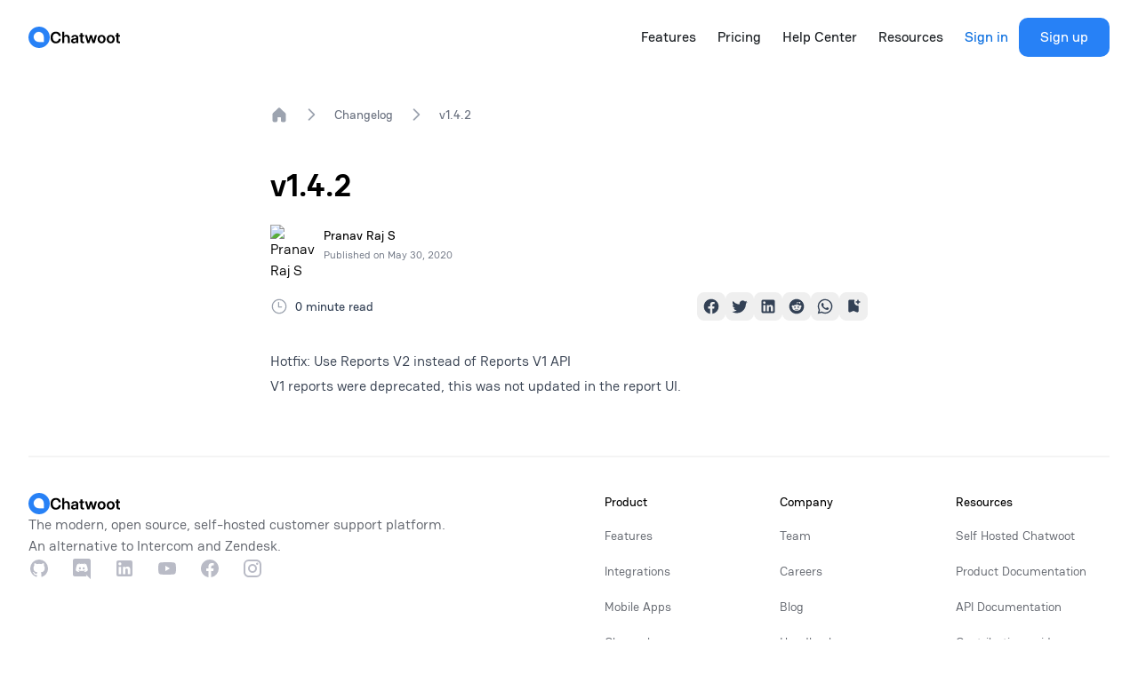

--- FILE ---
content_type: text/html; charset=UTF-8
request_url: https://www.chatwoot.com/blog/v1-4-2
body_size: 31134
content:
<!DOCTYPE html><html  lang="en"><head><meta charset="utf-8">
<meta name="viewport" content="width=device-width, initial-scale=1">
<title>v1.4.2 | Chatwoot</title>
<script id="cookieyes" type="text/javascript" src="https://cdn-cookieyes.com/client_data/5fcc9e6f7c7784176950174c/script.js"></script>
<script id="datafast" defer src="/js/script.js" data-website-id="68a6ecb2eba93171068cee4e" data-domain="chatwoot.com"></script>
<style> </style>
<meta name="description" content="Hotfix: Use Reports V2 instead of Reports V1 API

V1 reports were deprecated, this was not updated in the report UI.">
<meta name="og:description" content="Hotfix: Use Reports V2 instead of Reports V1 API

V1 reports were deprecated, this was not updated in the report UI.">
<meta name="twitter:description" content="Hotfix: Use Reports V2 instead of Reports V1 API

V1 reports were deprecated, this was not updated in the report UI.">
<meta name="twitter:description" content="Hotfix: Use Reports V2 instead of Reports V1 API

V1 reports were deprecated, this was not updated in the report UI.">
<meta name="twitter:card" content="summary_large_image">
<meta name="twitter:creator" content="@chatwootapp">
<meta name="og:title" content="v1.4.2">
<meta name="twitter:title" content="v1.4.2">
<meta name="og:url" content="https://www.chatwoot.com/blog/v1-4-2/">
<meta name="twitter:url" content="https://www.chatwoot.com/blog/v1-4-2/">
<link rel="icon" type="image/png" sizes="192x192" href="/favicon/android-icon-192x192.png">
<link rel="icon" type="image/png" sizes="32x32" href="/favicon/favicon-32x32.png">
<link rel="icon" type="image/png" sizes="16x16" href="/favicon/favicon-16x16.png">
<link rel="icon" type="image/png" sizes="512x512" href="/favicon/android-chrome-192x192.png">
<link rel="canonical" href="https://www.chatwoot.com/blog/v1-4-2/">
<link rel="preload" as="fetch" crossorigin="anonymous" href="/blog/v1-4-2/_payload.json?2531aabd-46f2-4298-a7c4-1a4b85ca28e5">
<style>*,::backdrop,:after,:before{--tw-border-spacing-x:0;--tw-border-spacing-y:0;--tw-translate-x:0;--tw-translate-y:0;--tw-rotate:0;--tw-skew-x:0;--tw-skew-y:0;--tw-scale-x:1;--tw-scale-y:1;--tw-pan-x: ;--tw-pan-y: ;--tw-pinch-zoom: ;--tw-scroll-snap-strictness:proximity;--tw-gradient-from-position: ;--tw-gradient-via-position: ;--tw-gradient-to-position: ;--tw-ordinal: ;--tw-slashed-zero: ;--tw-numeric-figure: ;--tw-numeric-spacing: ;--tw-numeric-fraction: ;--tw-ring-inset: ;--tw-ring-offset-width:0px;--tw-ring-offset-color:#fff;--tw-ring-color:#3b82f680;--tw-ring-offset-shadow:0 0 #0000;--tw-ring-shadow:0 0 #0000;--tw-shadow:0 0 #0000;--tw-shadow-colored:0 0 #0000;--tw-blur: ;--tw-brightness: ;--tw-contrast: ;--tw-grayscale: ;--tw-hue-rotate: ;--tw-invert: ;--tw-saturate: ;--tw-sepia: ;--tw-drop-shadow: ;--tw-backdrop-blur: ;--tw-backdrop-brightness: ;--tw-backdrop-contrast: ;--tw-backdrop-grayscale: ;--tw-backdrop-hue-rotate: ;--tw-backdrop-invert: ;--tw-backdrop-opacity: ;--tw-backdrop-saturate: ;--tw-backdrop-sepia: ;--tw-contain-size: ;--tw-contain-layout: ;--tw-contain-paint: ;--tw-contain-style: }/*! tailwindcss v3.4.17 | MIT License | https://tailwindcss.com*/*,:after,:before{border:0 solid #e5e7eb;box-sizing:border-box}:after,:before{--tw-content:""}:host,html{line-height:1.5;-webkit-text-size-adjust:100%;font-family:Haskoy,-apple-system,BlinkMacSystemFont,Segoe UI,Ubuntu,Helvetica Neue,Arial,Noto Sans,sans-serif,Apple Color Emoji,Segoe UI Emoji,Segoe UI Symbol,Noto Color Emoji;font-feature-settings:normal;font-variation-settings:normal;tab-size:4;-webkit-tap-highlight-color:transparent}body{line-height:inherit;margin:0}hr{border-top-width:1px;color:inherit;height:0}abbr:where([title]){-webkit-text-decoration:underline dotted;text-decoration:underline dotted}h1,h2,h3,h4,h5,h6{font-size:inherit;font-weight:inherit}a{color:inherit;text-decoration:inherit}b,strong{font-weight:bolder}code,kbd,pre,samp{font-family:ui-monospace,SFMono-Regular,Menlo,Monaco,Consolas,Liberation Mono,Courier New,monospace;font-feature-settings:normal;font-size:1em;font-variation-settings:normal}small{font-size:80%}sub,sup{font-size:75%;line-height:0;position:relative;vertical-align:initial}sub{bottom:-.25em}sup{top:-.5em}table{border-collapse:collapse;border-color:inherit;text-indent:0}button,input,optgroup,select,textarea{color:inherit;font-family:inherit;font-feature-settings:inherit;font-size:100%;font-variation-settings:inherit;font-weight:inherit;letter-spacing:inherit;line-height:inherit;margin:0;padding:0}button,select{text-transform:none}button,input:where([type=button]),input:where([type=reset]),input:where([type=submit]){-webkit-appearance:button;background-color:initial;background-image:none}:-moz-focusring{outline:auto}:-moz-ui-invalid{box-shadow:none}progress{vertical-align:initial}::-webkit-inner-spin-button,::-webkit-outer-spin-button{height:auto}[type=search]{-webkit-appearance:textfield;outline-offset:-2px}::-webkit-search-decoration{-webkit-appearance:none}::-webkit-file-upload-button{-webkit-appearance:button;font:inherit}summary{display:list-item}blockquote,dd,dl,figure,h1,h2,h3,h4,h5,h6,hr,p,pre{margin:0}fieldset{margin:0}fieldset,legend{padding:0}menu,ol,ul{list-style:none;margin:0;padding:0}dialog{padding:0}textarea{resize:vertical}input::placeholder,textarea::placeholder{color:#9ca3af;opacity:1}[role=button],button{cursor:pointer}:disabled{cursor:default}audio,canvas,embed,iframe,img,object,svg,video{display:block;vertical-align:middle}img,video{height:auto;max-width:100%}[hidden]:where(:not([hidden=until-found])){display:none}.\!container{width:100%!important}.container{width:100%}@media (min-width:480px){.\!container{max-width:480px!important}.container{max-width:480px}}@media (min-width:640px){.\!container{max-width:640px!important}.container{max-width:640px}}@media (min-width:768px){.\!container{max-width:768px!important}.container{max-width:768px}}@media (min-width:1024px){.\!container{max-width:1024px!important}.container{max-width:1024px}}@media (min-width:1280px){.\!container{max-width:1280px!important}.container{max-width:1280px}}@media (min-width:1536px){.\!container{max-width:1536px!important}.container{max-width:1536px}}.form-input,.form-multiselect,.form-select,.form-textarea{appearance:none;background-color:#fff;border-color:#6b7280;border-radius:0;border-width:1px;font-size:1rem;line-height:1.5rem;padding:.5rem .75rem;--tw-shadow:0 0 #0000}.form-input:focus,.form-multiselect:focus,.form-select:focus,.form-textarea:focus{outline:2px solid #0000;outline-offset:2px;--tw-ring-inset:var(--tw-empty,/*!*/ /*!*/);--tw-ring-offset-width:0px;--tw-ring-offset-color:#fff;--tw-ring-color:#2563eb;--tw-ring-offset-shadow:var(--tw-ring-inset) 0 0 0 var(--tw-ring-offset-width) var(--tw-ring-offset-color);--tw-ring-shadow:var(--tw-ring-inset) 0 0 0 calc(1px + var(--tw-ring-offset-width)) var(--tw-ring-color);border-color:#2563eb;box-shadow:var(--tw-ring-offset-shadow),var(--tw-ring-shadow),var(--tw-shadow)}.form-input::placeholder,.form-textarea::placeholder{color:#6b7280;opacity:1}.form-input::-webkit-datetime-edit-fields-wrapper{padding:0}.form-input::-webkit-date-and-time-value{min-height:1.5em;text-align:inherit}.form-input::-webkit-datetime-edit{display:inline-flex}.form-input::-webkit-datetime-edit,.form-input::-webkit-datetime-edit-day-field,.form-input::-webkit-datetime-edit-hour-field,.form-input::-webkit-datetime-edit-meridiem-field,.form-input::-webkit-datetime-edit-millisecond-field,.form-input::-webkit-datetime-edit-minute-field,.form-input::-webkit-datetime-edit-month-field,.form-input::-webkit-datetime-edit-second-field,.form-input::-webkit-datetime-edit-year-field{padding-bottom:0;padding-top:0}.form-select{background-image:url("data:image/svg+xml;charset=utf-8,%3Csvg xmlns='http://www.w3.org/2000/svg' fill='none' viewBox='0 0 20 20'%3E%3Cpath stroke='%236b7280' stroke-linecap='round' stroke-linejoin='round' stroke-width='1.5' d='m6 8 4 4 4-4'/%3E%3C/svg%3E");background-position:right .5rem center;background-repeat:no-repeat;background-size:1.5em 1.5em;padding-right:2.5rem;-webkit-print-color-adjust:exact;print-color-adjust:exact}.form-select:where([size]:not([size="1"])){background-image:none;background-position:0 0;background-repeat:unset;background-size:initial;padding-right:.75rem;-webkit-print-color-adjust:unset;print-color-adjust:unset}.prose{color:var(--tw-prose-body);max-width:65ch}.prose :where(p):not(:where([class~=not-prose],[class~=not-prose] *)){margin-bottom:1.25em;margin-top:1.25em}.prose :where([class~=lead]):not(:where([class~=not-prose],[class~=not-prose] *)){color:var(--tw-prose-lead);font-size:1.25em;line-height:1.6;margin-bottom:1.2em;margin-top:1.2em}.prose :where(a):not(:where([class~=not-prose],[class~=not-prose] *)){color:var(--tw-prose-links);font-weight:500;text-decoration:underline}.prose :where(strong):not(:where([class~=not-prose],[class~=not-prose] *)){color:var(--tw-prose-bold);font-weight:600}.prose :where(a strong):not(:where([class~=not-prose],[class~=not-prose] *)){color:inherit}.prose :where(blockquote strong):not(:where([class~=not-prose],[class~=not-prose] *)){color:inherit}.prose :where(thead th strong):not(:where([class~=not-prose],[class~=not-prose] *)){color:inherit}.prose :where(ol):not(:where([class~=not-prose],[class~=not-prose] *)){list-style-type:decimal;margin-bottom:1.25em;margin-top:1.25em;padding-inline-start:1.625em}.prose :where(ol[type=A]):not(:where([class~=not-prose],[class~=not-prose] *)){list-style-type:upper-alpha}.prose :where(ol[type=a]):not(:where([class~=not-prose],[class~=not-prose] *)){list-style-type:lower-alpha}.prose :where(ol[type=A s]):not(:where([class~=not-prose],[class~=not-prose] *)){list-style-type:upper-alpha}.prose :where(ol[type=a s]):not(:where([class~=not-prose],[class~=not-prose] *)){list-style-type:lower-alpha}.prose :where(ol[type=I]):not(:where([class~=not-prose],[class~=not-prose] *)){list-style-type:upper-roman}.prose :where(ol[type=i]):not(:where([class~=not-prose],[class~=not-prose] *)){list-style-type:lower-roman}.prose :where(ol[type=I s]):not(:where([class~=not-prose],[class~=not-prose] *)){list-style-type:upper-roman}.prose :where(ol[type=i s]):not(:where([class~=not-prose],[class~=not-prose] *)){list-style-type:lower-roman}.prose :where(ol[type="1"]):not(:where([class~=not-prose],[class~=not-prose] *)){list-style-type:decimal}.prose :where(ul):not(:where([class~=not-prose],[class~=not-prose] *)){list-style-type:disc;margin-bottom:1.25em;margin-top:1.25em;padding-inline-start:1.625em}.prose :where(ol>li):not(:where([class~=not-prose],[class~=not-prose] *))::marker{color:var(--tw-prose-counters);font-weight:400}.prose :where(ul>li):not(:where([class~=not-prose],[class~=not-prose] *))::marker{color:var(--tw-prose-bullets)}.prose :where(dt):not(:where([class~=not-prose],[class~=not-prose] *)){color:var(--tw-prose-headings);font-weight:600;margin-top:1.25em}.prose :where(hr):not(:where([class~=not-prose],[class~=not-prose] *)){border-color:var(--tw-prose-hr);border-top-width:1px;margin-bottom:3em;margin-top:3em}.prose :where(blockquote):not(:where([class~=not-prose],[class~=not-prose] *)){border-inline-start-color:var(--tw-prose-quote-borders);border-inline-start-width:.25rem;color:var(--tw-prose-quotes);font-style:italic;font-weight:500;margin-bottom:1.6em;margin-top:1.6em;padding-inline-start:1em;quotes:"\201C""\201D""\2018""\2019"}.prose :where(blockquote p:first-of-type):not(:where([class~=not-prose],[class~=not-prose] *)):before{content:open-quote}.prose :where(blockquote p:last-of-type):not(:where([class~=not-prose],[class~=not-prose] *)):after{content:close-quote}.prose :where(h1):not(:where([class~=not-prose],[class~=not-prose] *)){color:var(--tw-prose-headings);font-size:2.25em;font-weight:800;line-height:1.1111111;margin-bottom:.8888889em;margin-top:0}.prose :where(h1 strong):not(:where([class~=not-prose],[class~=not-prose] *)){color:inherit;font-weight:900}.prose :where(h2):not(:where([class~=not-prose],[class~=not-prose] *)){color:var(--tw-prose-headings);font-size:1.5em;font-weight:700;line-height:1.3333333;margin-bottom:1em;margin-top:2em}.prose :where(h2 strong):not(:where([class~=not-prose],[class~=not-prose] *)){color:inherit;font-weight:800}.prose :where(h3):not(:where([class~=not-prose],[class~=not-prose] *)){color:var(--tw-prose-headings);font-size:1.25em;font-weight:600;line-height:1.6;margin-bottom:.6em;margin-top:1.6em}.prose :where(h3 strong):not(:where([class~=not-prose],[class~=not-prose] *)){color:inherit;font-weight:700}.prose :where(h4):not(:where([class~=not-prose],[class~=not-prose] *)){color:var(--tw-prose-headings);font-weight:600;line-height:1.5;margin-bottom:.5em;margin-top:1.5em}.prose :where(h4 strong):not(:where([class~=not-prose],[class~=not-prose] *)){color:inherit;font-weight:700}.prose :where(img):not(:where([class~=not-prose],[class~=not-prose] *)){margin-bottom:2em;margin-top:2em}.prose :where(picture):not(:where([class~=not-prose],[class~=not-prose] *)){display:block;margin-bottom:2em;margin-top:2em}.prose :where(video):not(:where([class~=not-prose],[class~=not-prose] *)){margin-bottom:2em;margin-top:2em}.prose :where(kbd):not(:where([class~=not-prose],[class~=not-prose] *)){border-radius:.3125rem;box-shadow:0 0 0 1px rgb(var(--tw-prose-kbd-shadows)/10%),0 3px 0 rgb(var(--tw-prose-kbd-shadows)/10%);color:var(--tw-prose-kbd);font-family:inherit;font-size:.875em;font-weight:500;padding-inline-end:.375em;padding-bottom:.1875em;padding-top:.1875em;padding-inline-start:.375em}.prose :where(code):not(:where([class~=not-prose],[class~=not-prose] *)){color:var(--tw-prose-code);font-size:.875em;font-weight:600}.prose :where(code):not(:where([class~=not-prose],[class~=not-prose] *)):before{content:"`"}.prose :where(code):not(:where([class~=not-prose],[class~=not-prose] *)):after{content:"`"}.prose :where(a code):not(:where([class~=not-prose],[class~=not-prose] *)){color:inherit}.prose :where(h1 code):not(:where([class~=not-prose],[class~=not-prose] *)){color:inherit}.prose :where(h2 code):not(:where([class~=not-prose],[class~=not-prose] *)){color:inherit;font-size:.875em}.prose :where(h3 code):not(:where([class~=not-prose],[class~=not-prose] *)){color:inherit;font-size:.9em}.prose :where(h4 code):not(:where([class~=not-prose],[class~=not-prose] *)){color:inherit}.prose :where(blockquote code):not(:where([class~=not-prose],[class~=not-prose] *)){color:inherit}.prose :where(thead th code):not(:where([class~=not-prose],[class~=not-prose] *)){color:inherit}.prose :where(pre):not(:where([class~=not-prose],[class~=not-prose] *)){background-color:var(--tw-prose-pre-bg);border-radius:.375rem;color:var(--tw-prose-pre-code);font-size:.875em;font-weight:400;line-height:1.7142857;margin-bottom:1.7142857em;margin-top:1.7142857em;overflow-x:auto;padding-inline-end:1.1428571em;padding-bottom:.8571429em;padding-top:.8571429em;padding-inline-start:1.1428571em}.prose :where(pre code):not(:where([class~=not-prose],[class~=not-prose] *)){background-color:initial;border-radius:0;border-width:0;color:inherit;font-family:inherit;font-size:inherit;font-weight:inherit;line-height:inherit;padding:0}.prose :where(pre code):not(:where([class~=not-prose],[class~=not-prose] *)):before{content:none}.prose :where(pre code):not(:where([class~=not-prose],[class~=not-prose] *)):after{content:none}.prose :where(table):not(:where([class~=not-prose],[class~=not-prose] *)){font-size:.875em;line-height:1.7142857;margin-bottom:2em;margin-top:2em;table-layout:auto;text-align:start;width:100%}.prose :where(thead):not(:where([class~=not-prose],[class~=not-prose] *)){border-bottom-color:var(--tw-prose-th-borders);border-bottom-width:1px}.prose :where(thead th):not(:where([class~=not-prose],[class~=not-prose] *)){color:var(--tw-prose-headings);font-weight:600;padding-inline-end:.5714286em;padding-bottom:.5714286em;padding-inline-start:.5714286em;vertical-align:bottom}.prose :where(tbody tr):not(:where([class~=not-prose],[class~=not-prose] *)){border-bottom-color:var(--tw-prose-td-borders);border-bottom-width:1px}.prose :where(tbody tr:last-child):not(:where([class~=not-prose],[class~=not-prose] *)){border-bottom-width:0}.prose :where(tbody td):not(:where([class~=not-prose],[class~=not-prose] *)){vertical-align:initial}.prose :where(tfoot):not(:where([class~=not-prose],[class~=not-prose] *)){border-top-color:var(--tw-prose-th-borders);border-top-width:1px}.prose :where(tfoot td):not(:where([class~=not-prose],[class~=not-prose] *)){vertical-align:top}.prose :where(figure>*):not(:where([class~=not-prose],[class~=not-prose] *)){margin-bottom:0;margin-top:0}.prose :where(figcaption):not(:where([class~=not-prose],[class~=not-prose] *)){color:var(--tw-prose-captions);font-size:.875em;line-height:1.4285714;margin-top:.8571429em}.prose{--tw-prose-body:#374151;--tw-prose-headings:#111827;--tw-prose-lead:#4b5563;--tw-prose-links:#111827;--tw-prose-bold:#111827;--tw-prose-counters:#6b7280;--tw-prose-bullets:#d1d5db;--tw-prose-hr:#e5e7eb;--tw-prose-quotes:#111827;--tw-prose-quote-borders:#e5e7eb;--tw-prose-captions:#6b7280;--tw-prose-kbd:#111827;--tw-prose-kbd-shadows:17 24 39;--tw-prose-code:#111827;--tw-prose-pre-code:#e5e7eb;--tw-prose-pre-bg:#1f2937;--tw-prose-th-borders:#d1d5db;--tw-prose-td-borders:#e5e7eb;--tw-prose-invert-body:#d1d5db;--tw-prose-invert-headings:#fff;--tw-prose-invert-lead:#9ca3af;--tw-prose-invert-links:#fff;--tw-prose-invert-bold:#fff;--tw-prose-invert-counters:#9ca3af;--tw-prose-invert-bullets:#4b5563;--tw-prose-invert-hr:#374151;--tw-prose-invert-quotes:#f3f4f6;--tw-prose-invert-quote-borders:#374151;--tw-prose-invert-captions:#9ca3af;--tw-prose-invert-kbd:#fff;--tw-prose-invert-kbd-shadows:255 255 255;--tw-prose-invert-code:#fff;--tw-prose-invert-pre-code:#d1d5db;--tw-prose-invert-pre-bg:#00000080;--tw-prose-invert-th-borders:#4b5563;--tw-prose-invert-td-borders:#374151;font-size:1rem;line-height:1.75}.prose :where(picture>img):not(:where([class~=not-prose],[class~=not-prose] *)){margin-bottom:0;margin-top:0}.prose :where(li):not(:where([class~=not-prose],[class~=not-prose] *)){margin-bottom:.5em;margin-top:.5em}.prose :where(ol>li):not(:where([class~=not-prose],[class~=not-prose] *)){padding-inline-start:.375em}.prose :where(ul>li):not(:where([class~=not-prose],[class~=not-prose] *)){padding-inline-start:.375em}.prose :where(.prose>ul>li p):not(:where([class~=not-prose],[class~=not-prose] *)){margin-bottom:.75em;margin-top:.75em}.prose :where(.prose>ul>li>:first-child):not(:where([class~=not-prose],[class~=not-prose] *)){margin-top:1.25em}.prose :where(.prose>ul>li>:last-child):not(:where([class~=not-prose],[class~=not-prose] *)){margin-bottom:1.25em}.prose :where(.prose>ol>li>:first-child):not(:where([class~=not-prose],[class~=not-prose] *)){margin-top:1.25em}.prose :where(.prose>ol>li>:last-child):not(:where([class~=not-prose],[class~=not-prose] *)){margin-bottom:1.25em}.prose :where(ul ul,ul ol,ol ul,ol ol):not(:where([class~=not-prose],[class~=not-prose] *)){margin-bottom:.75em;margin-top:.75em}.prose :where(dl):not(:where([class~=not-prose],[class~=not-prose] *)){margin-bottom:1.25em;margin-top:1.25em}.prose :where(dd):not(:where([class~=not-prose],[class~=not-prose] *)){margin-top:.5em;padding-inline-start:1.625em}.prose :where(hr+*):not(:where([class~=not-prose],[class~=not-prose] *)){margin-top:0}.prose :where(h2+*):not(:where([class~=not-prose],[class~=not-prose] *)){margin-top:0}.prose :where(h3+*):not(:where([class~=not-prose],[class~=not-prose] *)){margin-top:0}.prose :where(h4+*):not(:where([class~=not-prose],[class~=not-prose] *)){margin-top:0}.prose :where(thead th:first-child):not(:where([class~=not-prose],[class~=not-prose] *)){padding-inline-start:0}.prose :where(thead th:last-child):not(:where([class~=not-prose],[class~=not-prose] *)){padding-inline-end:0}.prose :where(tbody td,tfoot td):not(:where([class~=not-prose],[class~=not-prose] *)){padding-inline-end:.5714286em;padding-bottom:.5714286em;padding-top:.5714286em;padding-inline-start:.5714286em}.prose :where(tbody td:first-child,tfoot td:first-child):not(:where([class~=not-prose],[class~=not-prose] *)){padding-inline-start:0}.prose :where(tbody td:last-child,tfoot td:last-child):not(:where([class~=not-prose],[class~=not-prose] *)){padding-inline-end:0}.prose :where(figure):not(:where([class~=not-prose],[class~=not-prose] *)){margin-bottom:2em;margin-top:2em}.prose :where(.prose>:first-child):not(:where([class~=not-prose],[class~=not-prose] *)){margin-top:0}.prose :where(.prose>:last-child):not(:where([class~=not-prose],[class~=not-prose] *)){margin-bottom:0}.prose-lg{font-size:1.125rem;line-height:1.7777778}.prose-lg :where(p):not(:where([class~=not-prose],[class~=not-prose] *)){margin-bottom:1.3333333em;margin-top:1.3333333em}.prose-lg :where([class~=lead]):not(:where([class~=not-prose],[class~=not-prose] *)){font-size:1.2222222em;line-height:1.4545455;margin-bottom:1.0909091em;margin-top:1.0909091em}.prose-lg :where(blockquote):not(:where([class~=not-prose],[class~=not-prose] *)){margin-bottom:1.6666667em;margin-top:1.6666667em;padding-inline-start:1em}.prose-lg :where(h1):not(:where([class~=not-prose],[class~=not-prose] *)){font-size:2.6666667em;line-height:1;margin-bottom:.8333333em;margin-top:0}.prose-lg :where(h2):not(:where([class~=not-prose],[class~=not-prose] *)){font-size:1.6666667em;line-height:1.3333333;margin-bottom:1.0666667em;margin-top:1.8666667em}.prose-lg :where(h3):not(:where([class~=not-prose],[class~=not-prose] *)){font-size:1.3333333em;line-height:1.5;margin-bottom:.6666667em;margin-top:1.6666667em}.prose-lg :where(h4):not(:where([class~=not-prose],[class~=not-prose] *)){line-height:1.5555556;margin-bottom:.4444444em;margin-top:1.7777778em}.prose-lg :where(img):not(:where([class~=not-prose],[class~=not-prose] *)){margin-bottom:1.7777778em;margin-top:1.7777778em}.prose-lg :where(picture):not(:where([class~=not-prose],[class~=not-prose] *)){margin-bottom:1.7777778em;margin-top:1.7777778em}.prose-lg :where(picture>img):not(:where([class~=not-prose],[class~=not-prose] *)){margin-bottom:0;margin-top:0}.prose-lg :where(video):not(:where([class~=not-prose],[class~=not-prose] *)){margin-bottom:1.7777778em;margin-top:1.7777778em}.prose-lg :where(kbd):not(:where([class~=not-prose],[class~=not-prose] *)){border-radius:.3125rem;font-size:.8888889em;padding-inline-end:.4444444em;padding-bottom:.2222222em;padding-top:.2222222em;padding-inline-start:.4444444em}.prose-lg :where(code):not(:where([class~=not-prose],[class~=not-prose] *)){font-size:.8888889em}.prose-lg :where(h2 code):not(:where([class~=not-prose],[class~=not-prose] *)){font-size:.8666667em}.prose-lg :where(h3 code):not(:where([class~=not-prose],[class~=not-prose] *)){font-size:.875em}.prose-lg :where(pre):not(:where([class~=not-prose],[class~=not-prose] *)){border-radius:.375rem;font-size:.8888889em;line-height:1.75;margin-bottom:2em;margin-top:2em;padding-inline-end:1.5em;padding-bottom:1em;padding-top:1em;padding-inline-start:1.5em}.prose-lg :where(ol):not(:where([class~=not-prose],[class~=not-prose] *)){margin-bottom:1.3333333em;margin-top:1.3333333em;padding-inline-start:1.5555556em}.prose-lg :where(ul):not(:where([class~=not-prose],[class~=not-prose] *)){margin-bottom:1.3333333em;margin-top:1.3333333em;padding-inline-start:1.5555556em}.prose-lg :where(li):not(:where([class~=not-prose],[class~=not-prose] *)){margin-bottom:.6666667em;margin-top:.6666667em}.prose-lg :where(ol>li):not(:where([class~=not-prose],[class~=not-prose] *)){padding-inline-start:.4444444em}.prose-lg :where(ul>li):not(:where([class~=not-prose],[class~=not-prose] *)){padding-inline-start:.4444444em}.prose-lg :where(.prose-lg>ul>li p):not(:where([class~=not-prose],[class~=not-prose] *)){margin-bottom:.8888889em;margin-top:.8888889em}.prose-lg :where(.prose-lg>ul>li>:first-child):not(:where([class~=not-prose],[class~=not-prose] *)){margin-top:1.3333333em}.prose-lg :where(.prose-lg>ul>li>:last-child):not(:where([class~=not-prose],[class~=not-prose] *)){margin-bottom:1.3333333em}.prose-lg :where(.prose-lg>ol>li>:first-child):not(:where([class~=not-prose],[class~=not-prose] *)){margin-top:1.3333333em}.prose-lg :where(.prose-lg>ol>li>:last-child):not(:where([class~=not-prose],[class~=not-prose] *)){margin-bottom:1.3333333em}.prose-lg :where(ul ul,ul ol,ol ul,ol ol):not(:where([class~=not-prose],[class~=not-prose] *)){margin-bottom:.8888889em;margin-top:.8888889em}.prose-lg :where(dl):not(:where([class~=not-prose],[class~=not-prose] *)){margin-bottom:1.3333333em;margin-top:1.3333333em}.prose-lg :where(dt):not(:where([class~=not-prose],[class~=not-prose] *)){margin-top:1.3333333em}.prose-lg :where(dd):not(:where([class~=not-prose],[class~=not-prose] *)){margin-top:.6666667em;padding-inline-start:1.5555556em}.prose-lg :where(hr):not(:where([class~=not-prose],[class~=not-prose] *)){margin-bottom:3.1111111em;margin-top:3.1111111em}.prose-lg :where(hr+*):not(:where([class~=not-prose],[class~=not-prose] *)){margin-top:0}.prose-lg :where(h2+*):not(:where([class~=not-prose],[class~=not-prose] *)){margin-top:0}.prose-lg :where(h3+*):not(:where([class~=not-prose],[class~=not-prose] *)){margin-top:0}.prose-lg :where(h4+*):not(:where([class~=not-prose],[class~=not-prose] *)){margin-top:0}.prose-lg :where(table):not(:where([class~=not-prose],[class~=not-prose] *)){font-size:.8888889em;line-height:1.5}.prose-lg :where(thead th):not(:where([class~=not-prose],[class~=not-prose] *)){padding-inline-end:.75em;padding-bottom:.75em;padding-inline-start:.75em}.prose-lg :where(thead th:first-child):not(:where([class~=not-prose],[class~=not-prose] *)){padding-inline-start:0}.prose-lg :where(thead th:last-child):not(:where([class~=not-prose],[class~=not-prose] *)){padding-inline-end:0}.prose-lg :where(tbody td,tfoot td):not(:where([class~=not-prose],[class~=not-prose] *)){padding-inline-end:.75em;padding-bottom:.75em;padding-top:.75em;padding-inline-start:.75em}.prose-lg :where(tbody td:first-child,tfoot td:first-child):not(:where([class~=not-prose],[class~=not-prose] *)){padding-inline-start:0}.prose-lg :where(tbody td:last-child,tfoot td:last-child):not(:where([class~=not-prose],[class~=not-prose] *)){padding-inline-end:0}.prose-lg :where(figure):not(:where([class~=not-prose],[class~=not-prose] *)){margin-bottom:1.7777778em;margin-top:1.7777778em}.prose-lg :where(figure>*):not(:where([class~=not-prose],[class~=not-prose] *)){margin-bottom:0;margin-top:0}.prose-lg :where(figcaption):not(:where([class~=not-prose],[class~=not-prose] *)){font-size:.8888889em;line-height:1.5;margin-top:1em}.prose-lg :where(.prose-lg>:first-child):not(:where([class~=not-prose],[class~=not-prose] *)){margin-top:0}.prose-lg :where(.prose-lg>:last-child):not(:where([class~=not-prose],[class~=not-prose] *)){margin-bottom:0}.prose-gray{--tw-prose-body:#374151;--tw-prose-headings:#111827;--tw-prose-lead:#4b5563;--tw-prose-links:#111827;--tw-prose-bold:#111827;--tw-prose-counters:#6b7280;--tw-prose-bullets:#d1d5db;--tw-prose-hr:#e5e7eb;--tw-prose-quotes:#111827;--tw-prose-quote-borders:#e5e7eb;--tw-prose-captions:#6b7280;--tw-prose-kbd:#111827;--tw-prose-kbd-shadows:17 24 39;--tw-prose-code:#111827;--tw-prose-pre-code:#e5e7eb;--tw-prose-pre-bg:#1f2937;--tw-prose-th-borders:#d1d5db;--tw-prose-td-borders:#e5e7eb;--tw-prose-invert-body:#d1d5db;--tw-prose-invert-headings:#fff;--tw-prose-invert-lead:#9ca3af;--tw-prose-invert-links:#fff;--tw-prose-invert-bold:#fff;--tw-prose-invert-counters:#9ca3af;--tw-prose-invert-bullets:#4b5563;--tw-prose-invert-hr:#374151;--tw-prose-invert-quotes:#f3f4f6;--tw-prose-invert-quote-borders:#374151;--tw-prose-invert-captions:#9ca3af;--tw-prose-invert-kbd:#fff;--tw-prose-invert-kbd-shadows:255 255 255;--tw-prose-invert-code:#fff;--tw-prose-invert-pre-code:#d1d5db;--tw-prose-invert-pre-bg:#00000080;--tw-prose-invert-th-borders:#4b5563;--tw-prose-invert-td-borders:#374151}.prose-sky{--tw-prose-links:#0284c7;--tw-prose-invert-links:#0ea5e9}.sr-only{height:1px;margin:-1px;overflow:hidden;padding:0;position:absolute;width:1px;clip:rect(0,0,0,0);border-width:0;white-space:nowrap}.pointer-events-none{pointer-events:none}.invisible{visibility:hidden}.static{position:static}.fixed{position:fixed}.absolute{position:absolute}.relative{position:relative}.sticky{position:sticky}.-inset-4{inset:-1rem}.-inset-px{inset:-1px}.inset-0{inset:0}.inset-x-0{left:0;right:0}.inset-y-0{bottom:0;top:0}.-bottom-28{bottom:-7rem}.-bottom-52{bottom:-13rem}.-bottom-8{bottom:-2rem}.-bottom-\[102px\]{bottom:-102px}.-bottom-\[140px\]{bottom:-140px}.-bottom-\[17rem\]{bottom:-17rem}.-bottom-\[190px\]{bottom:-190px}.-bottom-\[248px\]{bottom:-248px}.-bottom-\[274px\]{bottom:-274px}.-bottom-\[27px\]{bottom:-27px}.-bottom-\[82px\]{bottom:-82px}.-bottom-\[85\%\]{bottom:-85%}.-left-0\.5{left:-.125rem}.-left-1{left:-.25rem}.-left-12{left:-3rem}.-left-\[80\%\]{left:-80%}.-left-px{left:-1px}.-right-1{right:-.25rem}.-right-20{right:-5rem}.-right-24{right:-6rem}.-right-5{right:-1.25rem}.-right-6{right:-1.5rem}.-right-\[50px\]{right:-50px}.-right-\[78px\]{right:-78px}.-top-0\.5{top:-.125rem}.-top-12{top:-3rem}.-top-24{top:-6rem}.-top-28{top:-7rem}.-top-3{top:-.75rem}.-top-9{top:-2.25rem}.-top-\[108px\]{top:-108px}.-top-\[185px\]{top:-185px}.-top-\[26px\]{top:-26px}.-top-\[82px\]{top:-82px}.-top-px{top:-1px}.bottom-0{bottom:0}.bottom-1{bottom:.25rem}.bottom-12{bottom:3rem}.bottom-4{bottom:1rem}.bottom-8{bottom:2rem}.bottom-96{bottom:24rem}.bottom-\[15\%\]{bottom:15%}.bottom-\[161px\]{bottom:161px}.bottom-\[22\%\]{bottom:22%}.bottom-\[55px\]{bottom:55px}.bottom-\[76px\]{bottom:76px}.bottom-px{bottom:1px}.left-0{left:0}.left-1\.5{left:.375rem}.left-1\/2{left:50%}.left-1\/3{left:33.333333%}.left-1\/4{left:25%}.left-10{left:2.5rem}.left-14{left:3.5rem}.left-16{left:4rem}.left-2\.5{left:.625rem}.left-2\/3{left:66.666667%}.left-2\/4{left:50%}.left-24{left:6rem}.left-3{left:.75rem}.left-3\/4{left:75%}.left-4{left:1rem}.left-5{left:1.25rem}.left-7{left:1.75rem}.left-8{left:2rem}.left-9{left:2.25rem}.left-\[10px\]{left:10px}.left-\[30\%\]{left:30%}.left-\[300px\]{left:300px}.left-\[48px\]{left:48px}.left-\[65px\]{left:65px}.left-full{left:100%}.right-0{right:0}.right-11{right:2.75rem}.right-12{right:3rem}.right-14{right:3.5rem}.right-16{right:4rem}.right-2{right:.5rem}.right-20{right:5rem}.right-4{right:1rem}.right-6{right:1.5rem}.right-7{right:1.75rem}.right-8{right:2rem}.right-\[110px\]{right:110px}.right-\[29px\]{right:29px}.right-\[300px\]{right:300px}.right-\[30px\]{right:30px}.right-\[97\.5\%\]{right:97.5%}.right-\[98\%\]{right:98%}.right-\[99\%\]{right:99%}.right-full{right:100%}.top-0{top:0}.top-1\/2{top:50%}.top-1\/4{top:25%}.top-12{top:3rem}.top-2{top:.5rem}.top-2\/3{top:66.666667%}.top-2\/4{top:50%}.top-20{top:5rem}.top-24{top:6rem}.top-28{top:7rem}.top-3{top:.75rem}.top-3\.5{top:.875rem}.top-3\/4{top:75%}.top-32{top:8rem}.top-4{top:1rem}.top-7{top:1.75rem}.top-8{top:2rem}.top-\[-135px\]{top:-135px}.top-\[110px\]{top:110px}.top-\[2\.5px\]{top:2.5px}.top-\[224px\]{top:224px}.top-\[228px\]{top:228px}.top-\[30px\]{top:30px}.top-\[34\%\]{top:34%}.top-\[54px\]{top:54px}.top-\[57\%\]{top:57%}.top-\[58px\]{top:58px}.top-\[60px\]{top:60px}.top-\[60vh\]{top:60vh}.top-\[76px\]{top:76px}.top-\[calc\(60vh-3\.5rem\)\]{top:calc(60vh - 3.5rem)}.top-\[calc\(60vh-7rem\)\]{top:calc(60vh - 7rem)}.top-full{top:100%}.top-px{top:1px}.isolate{isolation:isolate}.-z-10{z-index:-10}.-z-\[1\]{z-index:-1}.z-0{z-index:0}.z-10{z-index:10}.z-20{z-index:20}.z-30{z-index:30}.z-40{z-index:40}.z-50{z-index:50}.z-\[100\]{z-index:100}.order-1{order:1}.order-2{order:2}.order-3{order:3}.col-span-1{grid-column:span 1/span 1}.col-span-12{grid-column:span 12/span 12}.col-span-2{grid-column:span 2/span 2}.col-span-3{grid-column:span 3/span 3}.col-span-8{grid-column:span 8/span 8}.col-span-full{grid-column:1/-1}.m-0{margin:0}.m-4{margin:1rem}.m-auto{margin:auto}.m-px{margin:1px}.-mx-2{margin-left:-.5rem;margin-right:-.5rem}.-mx-3{margin-left:-.75rem;margin-right:-.75rem}.mx-1{margin-left:.25rem;margin-right:.25rem}.mx-2{margin-left:.5rem;margin-right:.5rem}.mx-4{margin-left:1rem;margin-right:1rem}.mx-auto{margin-left:auto;margin-right:auto}.my-0{margin-bottom:0;margin-top:0}.my-2{margin-bottom:.5rem;margin-top:.5rem}.my-4{margin-bottom:1rem;margin-top:1rem}.my-8{margin-bottom:2rem;margin-top:2rem}.-mb-8{margin-bottom:-2rem}.-mr-1{margin-right:-.25rem}.-mr-2{margin-right:-.5rem}.-mt-12{margin-top:-3rem}.-mt-16{margin-top:-4rem}.-mt-20{margin-top:-5rem}.-mt-24{margin-top:-6rem}.-mt-6{margin-top:-1.5rem}.-mt-\[110px\]{margin-top:-110px}.-mt-\[84px\]{margin-top:-84px}.mb-0{margin-bottom:0}.mb-0\.5{margin-bottom:.125rem}.mb-1{margin-bottom:.25rem}.mb-10{margin-bottom:2.5rem}.mb-11{margin-bottom:2.75rem}.mb-12{margin-bottom:3rem}.mb-16{margin-bottom:4rem}.mb-2{margin-bottom:.5rem}.mb-20{margin-bottom:5rem}.mb-24{margin-bottom:6rem}.mb-3{margin-bottom:.75rem}.mb-4{margin-bottom:1rem}.mb-5{margin-bottom:1.25rem}.mb-6{margin-bottom:1.5rem}.mb-8{margin-bottom:2rem}.ml-0{margin-left:0}.ml-1{margin-left:.25rem}.ml-2{margin-left:.5rem}.ml-3{margin-left:.75rem}.ml-4{margin-left:1rem}.ml-6{margin-left:1.5rem}.ml-9{margin-left:2.25rem}.ml-\[-22rem\]{margin-left:-22rem}.ml-\[max\(50\%\2c 38rem\)\]{margin-left:max(50%,38rem)}.ml-auto{margin-left:auto}.ml-px{margin-left:1px}.mr-2{margin-right:.5rem}.mr-3{margin-right:.75rem}.mr-4{margin-right:1rem}.mr-5{margin-right:1.25rem}.mr-auto{margin-right:auto}.mt-0{margin-top:0}.mt-0\.5{margin-top:.125rem}.mt-1{margin-top:.25rem}.mt-10{margin-top:2.5rem}.mt-11{margin-top:2.75rem}.mt-12{margin-top:3rem}.mt-16{margin-top:4rem}.mt-2{margin-top:.5rem}.mt-20{margin-top:5rem}.mt-3{margin-top:.75rem}.mt-4{margin-top:1rem}.mt-5{margin-top:1.25rem}.mt-6{margin-top:1.5rem}.mt-7{margin-top:1.75rem}.mt-8{margin-top:2rem}.mt-\[-10px\]{margin-top:-10px}.mt-\[-130px\]{margin-top:-130px}.mt-\[-50px\]{margin-top:-50px}.mt-\[-90px\]{margin-top:-90px}.mt-auto{margin-top:auto}.mt-px{margin-top:1px}.line-clamp-1{-webkit-line-clamp:1}.line-clamp-1,.line-clamp-2{display:-webkit-box;overflow:hidden;-webkit-box-orient:vertical}.line-clamp-2{-webkit-line-clamp:2}.line-clamp-3{-webkit-line-clamp:3}.line-clamp-3,.line-clamp-4{display:-webkit-box;overflow:hidden;-webkit-box-orient:vertical}.line-clamp-4{-webkit-line-clamp:4}.line-clamp-5{display:-webkit-box;overflow:hidden;-webkit-box-orient:vertical;-webkit-line-clamp:5}.block{display:block}.inline-block{display:inline-block}.flex{display:flex}.inline-flex{display:inline-flex}.table{display:table}.grid{display:grid}.hidden{display:none}.aspect-square{aspect-ratio:1/1}.aspect-video{aspect-ratio:16/9}.size-10{height:2.5rem;width:2.5rem}.size-14{height:3.5rem;width:3.5rem}.size-16{height:4rem;width:4rem}.size-3{height:.75rem;width:.75rem}.size-3\.5{height:.875rem;width:.875rem}.size-4{height:1rem;width:1rem}.size-5{height:1.25rem;width:1.25rem}.size-6{height:1.5rem;width:1.5rem}.size-7{height:1.75rem;width:1.75rem}.size-8{height:2rem;width:2rem}.size-\[72px\]{height:72px;width:72px}.size-\[90px\]{height:90px;width:90px}.\!h-auto{height:auto!important}.h-0\.5{height:.125rem}.h-10{height:2.5rem}.h-11{height:2.75rem}.h-12{height:3rem}.h-14{height:3.5rem}.h-16{height:4rem}.h-20{height:5rem}.h-24{height:6rem}.h-28{height:7rem}.h-3{height:.75rem}.h-3\.5{height:.875rem}.h-36{height:9rem}.h-4{height:1rem}.h-40{height:10rem}.h-44{height:11rem}.h-48{height:12rem}.h-5{height:1.25rem}.h-52{height:13rem}.h-56{height:14rem}.h-6{height:1.5rem}.h-64{height:16rem}.h-7{height:1.75rem}.h-8{height:2rem}.h-9{height:2.25rem}.h-96{height:24rem}.h-\[0\.5625rem\]{height:.5625rem}.h-\[100px\]{height:100px}.h-\[10px\]{height:10px}.h-\[116px\]{height:116px}.h-\[1320px\]{height:1320px}.h-\[1339px\]{height:1339px}.h-\[140px\]{height:140px}.h-\[150px\]{height:150px}.h-\[175px\]{height:175px}.h-\[180px\]{height:180px}.h-\[1px\]{height:1px}.h-\[300px\]{height:300px}.h-\[320px\]{height:320px}.h-\[350px\]{height:350px}.h-\[380px\]{height:380px}.h-\[400px\]{height:400px}.h-\[42px\]{height:42px}.h-\[450px\]{height:450px}.h-\[480px\]{height:480px}.h-\[500px\]{height:500px}.h-\[52px\]{height:52px}.h-\[531px\]{height:531px}.h-\[600px\]{height:600px}.h-\[60px\]{height:60px}.h-\[60vh\]{height:60vh}.h-\[640px\]{height:640px}.h-\[64px\]{height:64px}.h-\[650px\]{height:650px}.h-\[70\%\]{height:70%}.h-\[700px\]{height:700px}.h-\[70px\]{height:70px}.h-\[74\.813rem\]{height:74.813rem}.h-\[800px\]{height:800px}.h-\[86px\]{height:86px}.h-\[90px\]{height:90px}.h-\[calc\(100vh-80px\)\]{height:calc(100vh - 80px)}.h-auto{height:auto}.h-full{height:100%}.h-px{height:1px}.h-screen{height:100vh}.max-h-\[300px\]{max-height:300px}.max-h-\[calc\(100vh-75px\)\]{max-height:calc(100vh - 75px)}.max-h-full{max-height:100%}.min-h-0{min-height:0}.min-h-10{min-height:2.5rem}.min-h-64{min-height:16rem}.min-h-\[24rem\]{min-height:24rem}.min-h-full{min-height:100%}.min-h-screen{min-height:100vh}.w-0{width:0}.w-0\.5{width:.125rem}.w-1\/12{width:8.333333%}.w-1\/4{width:25%}.w-1\/5{width:20%}.w-10{width:2.5rem}.w-11{width:2.75rem}.w-11\/12{width:91.666667%}.w-12{width:3rem}.w-14{width:3.5rem}.w-16{width:4rem}.w-2\/12{width:16.666667%}.w-2\/3{width:66.666667%}.w-20{width:5rem}.w-24{width:6rem}.w-28{width:7rem}.w-3{width:.75rem}.w-3\.5{width:.875rem}.w-3\/12{width:25%}.w-32{width:8rem}.w-36{width:9rem}.w-4{width:1rem}.w-4\/12{width:33.333333%}.w-40{width:10rem}.w-44{width:11rem}.w-48{width:12rem}.w-5{width:1.25rem}.w-5\/12{width:41.666667%}.w-52{width:13rem}.w-6{width:1.5rem}.w-60{width:15rem}.w-64{width:16rem}.w-7{width:1.75rem}.w-8{width:2rem}.w-8\/12{width:66.666667%}.w-80{width:20rem}.w-9{width:2.25rem}.w-\[0\.5625rem\]{width:.5625rem}.w-\[100px\]{width:100px}.w-\[140px\]{width:140px}.w-\[150px\]{width:150px}.w-\[175px\]{width:175px}.w-\[196px\]{width:196px}.w-\[242px\]{width:242px}.w-\[300px\]{width:300px}.w-\[320px\]{width:320px}.w-\[380px\]{width:380px}.w-\[401px\]{width:401px}.w-\[450px\]{width:450px}.w-\[48\%\]{width:48%}.w-\[480px\]{width:480px}.w-\[600px\]{width:600px}.w-\[60px\]{width:60px}.w-\[640px\]{width:640px}.w-\[64px\]{width:64px}.w-\[700px\]{width:700px}.w-\[800px\]{width:800px}.w-\[82\.0625rem\]{width:82.0625rem}.w-\[86px\]{width:86px}.w-\[calc\(100\%-120px\)\]{width:calc(100% - 120px)}.w-\[calc\(100\%-146px\)\]{width:calc(100% - 146px)}.w-\[calc\(100\%-60px\)\]{width:calc(100% - 60px)}.w-\[calc\(50\%-50px\)\]{width:calc(50% - 50px)}.w-auto{width:auto}.w-fit{width:fit-content}.w-full{width:100%}.w-px{width:1px}.w-screen{width:100vw}.min-w-0{min-width:0}.min-w-\[140px\]{min-width:140px}.min-w-\[1473px\]{min-width:1473px}.min-w-\[192px\]{min-width:192px}.min-w-\[220px\]{min-width:220px}.min-w-\[2265px\]{min-width:2265px}.min-w-fit{min-width:fit-content}.min-w-max{min-width:max-content}.max-w-2xl{max-width:42rem}.max-w-3xl{max-width:48rem}.max-w-4xl{max-width:56rem}.max-w-56{max-width:14rem}.max-w-5xl{max-width:64rem}.max-w-6xl{max-width:72rem}.max-w-7xl{max-width:80rem}.max-w-\[28rem\]{max-width:28rem}.max-w-\[307px\]{max-width:307px}.max-w-\[32rem\]{max-width:32rem}.max-w-\[360px\]{max-width:360px}.max-w-\[380px\]{max-width:380px}.max-w-\[440px\]{max-width:440px}.max-w-\[480px\]{max-width:480px}.max-w-\[482px\]{max-width:482px}.max-w-\[500px\]{max-width:500px}.max-w-\[615px\]{max-width:615px}.max-w-\[730px\]{max-width:730px}.max-w-\[90\%\]{max-width:90%}.max-w-\[944px\]{max-width:944px}.max-w-\[calc\(500px-120px\)\]{max-width:380px}.max-w-\[calc\(500px-60px\)\]{max-width:440px}.max-w-full{max-width:100%}.max-w-lg{max-width:32rem}.max-w-max{max-width:max-content}.max-w-md{max-width:28rem}.max-w-none{max-width:none}.max-w-prose{max-width:65ch}.max-w-screen-xl{max-width:1280px}.max-w-sm{max-width:24rem}.max-w-xl{max-width:36rem}.max-w-xs{max-width:20rem}.flex-1{flex:1 1 0%}.flex-auto{flex:1 1 auto}.flex-none{flex:none}.flex-shrink{flex-shrink:1}.flex-shrink-0,.shrink-0{flex-shrink:0}.flex-grow,.grow{flex-grow:1}.table-auto{table-layout:auto}.border-collapse{border-collapse:collapse}.origin-\[0\]{transform-origin:0}.origin-top-right{transform-origin:top right}.-translate-x-1\/2{--tw-translate-x:-50%}.-translate-x-1\/2,.-translate-x-1\/3{transform:translate(var(--tw-translate-x),var(--tw-translate-y)) rotate(var(--tw-rotate)) skewX(var(--tw-skew-x)) skewY(var(--tw-skew-y)) scaleX(var(--tw-scale-x)) scaleY(var(--tw-scale-y))}.-translate-x-1\/3{--tw-translate-x:-33.333333%}.-translate-x-3{--tw-translate-x:-0.75rem}.-translate-x-3,.-translate-x-32{transform:translate(var(--tw-translate-x),var(--tw-translate-y)) rotate(var(--tw-rotate)) skewX(var(--tw-skew-x)) skewY(var(--tw-skew-y)) scaleX(var(--tw-scale-x)) scaleY(var(--tw-scale-y))}.-translate-x-32{--tw-translate-x:-8rem}.-translate-y-1\/2{--tw-translate-y:-50%}.-translate-y-1\/2,.-translate-y-1\/4{transform:translate(var(--tw-translate-x),var(--tw-translate-y)) rotate(var(--tw-rotate)) skewX(var(--tw-skew-x)) skewY(var(--tw-skew-y)) scaleX(var(--tw-scale-x)) scaleY(var(--tw-scale-y))}.-translate-y-1\/4{--tw-translate-y:-25%}.-translate-y-6{--tw-translate-y:-1.5rem}.-translate-y-6,.-translate-y-\[70\%\]{transform:translate(var(--tw-translate-x),var(--tw-translate-y)) rotate(var(--tw-rotate)) skewX(var(--tw-skew-x)) skewY(var(--tw-skew-y)) scaleX(var(--tw-scale-x)) scaleY(var(--tw-scale-y))}.-translate-y-\[70\%\]{--tw-translate-y:-70%}.translate-x-1\/3{--tw-translate-x:33.333333%}.translate-x-1\/3,.translate-x-32{transform:translate(var(--tw-translate-x),var(--tw-translate-y)) rotate(var(--tw-rotate)) skewX(var(--tw-skew-x)) skewY(var(--tw-skew-y)) scaleX(var(--tw-scale-x)) scaleY(var(--tw-scale-y))}.translate-x-32{--tw-translate-x:8rem}.translate-x-6{--tw-translate-x:1.5rem}.translate-x-6,.translate-y-0{transform:translate(var(--tw-translate-x),var(--tw-translate-y)) rotate(var(--tw-rotate)) skewX(var(--tw-skew-x)) skewY(var(--tw-skew-y)) scaleX(var(--tw-scale-x)) scaleY(var(--tw-scale-y))}.translate-y-0{--tw-translate-y:0px}.translate-y-1{--tw-translate-y:0.25rem}.translate-y-1,.translate-y-4{transform:translate(var(--tw-translate-x),var(--tw-translate-y)) rotate(var(--tw-rotate)) skewX(var(--tw-skew-x)) skewY(var(--tw-skew-y)) scaleX(var(--tw-scale-x)) scaleY(var(--tw-scale-y))}.translate-y-4{--tw-translate-y:1rem}.translate-y-6{--tw-translate-y:1.5rem}.-rotate-12,.translate-y-6{transform:translate(var(--tw-translate-x),var(--tw-translate-y)) rotate(var(--tw-rotate)) skewX(var(--tw-skew-x)) skewY(var(--tw-skew-y)) scaleX(var(--tw-scale-x)) scaleY(var(--tw-scale-y))}.-rotate-12{--tw-rotate:-12deg}.-rotate-2{--tw-rotate:-2deg}.-rotate-2,.-rotate-6{transform:translate(var(--tw-translate-x),var(--tw-translate-y)) rotate(var(--tw-rotate)) skewX(var(--tw-skew-x)) skewY(var(--tw-skew-y)) scaleX(var(--tw-scale-x)) scaleY(var(--tw-scale-y))}.-rotate-6{--tw-rotate:-6deg}.-rotate-\[12deg\]{--tw-rotate:-12deg}.-rotate-\[12deg\],.-rotate-\[15deg\]{transform:translate(var(--tw-translate-x),var(--tw-translate-y)) rotate(var(--tw-rotate)) skewX(var(--tw-skew-x)) skewY(var(--tw-skew-y)) scaleX(var(--tw-scale-x)) scaleY(var(--tw-scale-y))}.-rotate-\[15deg\]{--tw-rotate:-15deg}.rotate-12{--tw-rotate:12deg}.rotate-12,.rotate-180{transform:translate(var(--tw-translate-x),var(--tw-translate-y)) rotate(var(--tw-rotate)) skewX(var(--tw-skew-x)) skewY(var(--tw-skew-y)) scaleX(var(--tw-scale-x)) scaleY(var(--tw-scale-y))}.rotate-180{--tw-rotate:180deg}.rotate-2{--tw-rotate:2deg}.rotate-2,.rotate-6{transform:translate(var(--tw-translate-x),var(--tw-translate-y)) rotate(var(--tw-rotate)) skewX(var(--tw-skew-x)) skewY(var(--tw-skew-y)) scaleX(var(--tw-scale-x)) scaleY(var(--tw-scale-y))}.rotate-6{--tw-rotate:6deg}.rotate-90{--tw-rotate:90deg}.rotate-90,.rotate-\[15deg\]{transform:translate(var(--tw-translate-x),var(--tw-translate-y)) rotate(var(--tw-rotate)) skewX(var(--tw-skew-x)) skewY(var(--tw-skew-y)) scaleX(var(--tw-scale-x)) scaleY(var(--tw-scale-y))}.rotate-\[15deg\]{--tw-rotate:15deg}.rotate-\[30deg\]{--tw-rotate:30deg}.rotate-\[30deg\],.rotate-\[9deg\]{transform:translate(var(--tw-translate-x),var(--tw-translate-y)) rotate(var(--tw-rotate)) skewX(var(--tw-skew-x)) skewY(var(--tw-skew-y)) scaleX(var(--tw-scale-x)) scaleY(var(--tw-scale-y))}.rotate-\[9deg\]{--tw-rotate:9deg}.-skew-y-\[8deg\]{--tw-skew-y:-8deg}.-skew-y-\[8deg\],.scale-100{transform:translate(var(--tw-translate-x),var(--tw-translate-y)) rotate(var(--tw-rotate)) skewX(var(--tw-skew-x)) skewY(var(--tw-skew-y)) scaleX(var(--tw-scale-x)) scaleY(var(--tw-scale-y))}.scale-100{--tw-scale-x:1;--tw-scale-y:1}.scale-75{--tw-scale-x:.75;--tw-scale-y:.75}.scale-75,.scale-95{transform:translate(var(--tw-translate-x),var(--tw-translate-y)) rotate(var(--tw-rotate)) skewX(var(--tw-skew-x)) skewY(var(--tw-skew-y)) scaleX(var(--tw-scale-x)) scaleY(var(--tw-scale-y))}.scale-95{--tw-scale-x:.95;--tw-scale-y:.95}.transform{transform:translate(var(--tw-translate-x),var(--tw-translate-y)) rotate(var(--tw-rotate)) skewX(var(--tw-skew-x)) skewY(var(--tw-skew-y)) scaleX(var(--tw-scale-x)) scaleY(var(--tw-scale-y))}.transform-gpu{transform:translate3d(var(--tw-translate-x),var(--tw-translate-y),0) rotate(var(--tw-rotate)) skewX(var(--tw-skew-x)) skewY(var(--tw-skew-y)) scaleX(var(--tw-scale-x)) scaleY(var(--tw-scale-y))}@keyframes pulse{50%{opacity:.5}}.animate-pulse{animation:pulse 2s cubic-bezier(.4,0,.6,1) infinite}@keyframes slide-left-to-right{0%{left:28px;opacity:.6;width:256px;z-index:10}30%,50%{left:18px;opacity:.8;width:256px;z-index:10}70%{opacity:1;z-index:20}to{left:60px;opacity:1;width:370px;z-index:20}}.animate-slide-left{animation:slide-left-to-right 1s forwards}@keyframes slide-left-to-right-sm{0%{left:10px;opacity:.6;width:196px;z-index:10}30%,50%{left:0;opacity:.8;width:196px;z-index:10}70%{opacity:1;z-index:20}to{left:40px;opacity:1;width:300px;z-index:20}}.animate-slide-left-sm{animation:slide-left-to-right-sm 1s forwards}@keyframes slide-right-to-left{0%{left:60px;opacity:1;width:370px;z-index:20}30%,50%{left:268px;opacity:1;width:256px}70%{z-index:10}to{left:30px;opacity:.6;width:256px;z-index:10}}.animate-slide-right{animation:slide-right-to-left 1s forwards}@keyframes slide-right-to-left-sm{0%{left:40px;opacity:1;width:300px;z-index:20}30%,50%{left:200px;opacity:1;width:196px}70%{z-index:10}to{left:10px;opacity:.6;width:196px;z-index:10}}.animate-slide-right-sm{animation:slide-right-to-left-sm 1s forwards}.animate-spin{animation:spin 1s linear infinite}.animate-spin-anti-clock-40{animation:spin-anti-clock 40s cubic-bezier(.77,.47,.53,.67) infinite}.animate-spin-anti-clock-50{animation:spin-anti-clock 50s cubic-bezier(.77,.47,.53,.67) infinite}@keyframes spin-anti-clock{0%{transform:rotate(0deg)}to{transform:rotate(-1turn)}}.animate-spin-anti-clock-70{animation:spin-anti-clock 70s cubic-bezier(.77,.47,.53,.67) infinite}.animate-spin-clock-40{animation:spin 40s cubic-bezier(.77,.47,.53,.67) infinite}.animate-spin-clock-50{animation:spin 50s cubic-bezier(.77,.47,.53,.67) infinite}@keyframes spin{to{transform:rotate(1turn)}}.animate-spin-clock-70{animation:spin 70s cubic-bezier(.77,.47,.53,.67) infinite}.cursor-pointer{cursor:pointer}.cursor-text{cursor:text}.resize{resize:both}.list-inside{list-style-position:inside}.list-disc{list-style-type:disc}.appearance-none{appearance:none}.break-inside-avoid{break-inside:avoid}.grid-cols-1{grid-template-columns:repeat(1,minmax(0,1fr))}.grid-cols-12{grid-template-columns:repeat(12,minmax(0,1fr))}.grid-cols-2{grid-template-columns:repeat(2,minmax(0,1fr))}.grid-cols-3{grid-template-columns:repeat(3,minmax(0,1fr))}.grid-cols-4{grid-template-columns:repeat(4,minmax(0,1fr))}.grid-cols-6{grid-template-columns:repeat(6,minmax(0,1fr))}.grid-cols-8{grid-template-columns:repeat(8,minmax(0,1fr))}.grid-cols-9{grid-template-columns:repeat(9,minmax(0,1fr))}.grid-cols-\[repeat\(19\2c minmax\(11\.6rem\2c 8rem\)\)\]{grid-template-columns:repeat(19,minmax(11.6rem,8rem))}.grid-cols-\[repeat\(19\2c minmax\(11\.875rem\2c 7\.5rem\)\)\]{grid-template-columns:repeat(19,minmax(11.875rem,7.5rem))}.grid-rows-1{grid-template-rows:repeat(1,minmax(0,1fr))}.grid-rows-4{grid-template-rows:repeat(4,minmax(0,1fr))}.grid-rows-\[repeat\(1\2c auto\)\]{grid-template-rows:repeat(1,auto)}.grid-rows-\[repeat\(11\2c 120px\)\]{grid-template-rows:repeat(11,120px)}.grid-rows-\[repeat\(2\2c 600px\)\]{grid-template-rows:repeat(2,600px)}.grid-rows-\[repeat\(3\2c 100px\)\]{grid-template-rows:repeat(3,100px)}.grid-rows-\[repeat\(4\2c 160px\)\]{grid-template-rows:repeat(4,160px)}.grid-rows-\[repeat\(6\2c 100px\)\]{grid-template-rows:repeat(6,100px)}.grid-rows-\[repeat\(6\2c 128px\)\]{grid-template-rows:repeat(6,128px)}.grid-rows-\[repeat\(7\2c 120px\)\]{grid-template-rows:repeat(7,120px)}.grid-rows-\[repeat\(9\2c 120px\)\]{grid-template-rows:repeat(9,120px)}.grid-rows-\[repeat\(9\2c 133px\)\]{grid-template-rows:repeat(9,133px)}.grid-rows-\[repeat\(9\2c 72px\)\]{grid-template-rows:repeat(9,72px)}.flex-row{flex-direction:row}.flex-row-reverse{flex-direction:row-reverse}.flex-col{flex-direction:column}.flex-wrap{flex-wrap:wrap}.flex-nowrap{flex-wrap:nowrap}.place-content-center{place-content:center}.place-items-start{place-items:start}.place-items-center{place-items:center}.\!items-start{align-items:flex-start!important}.items-start{align-items:flex-start}.items-end{align-items:flex-end}.items-center{align-items:center}.justify-start{justify-content:flex-start}.justify-end{justify-content:flex-end}.justify-center{justify-content:center}.justify-between{justify-content:space-between}.gap-0{gap:0}.gap-1{gap:.25rem}.gap-1\.5{gap:.375rem}.gap-10{gap:2.5rem}.gap-12{gap:3rem}.gap-14{gap:3.5rem}.gap-16{gap:4rem}.gap-2{gap:.5rem}.gap-20{gap:5rem}.gap-28{gap:7rem}.gap-3{gap:.75rem}.gap-4{gap:1rem}.gap-5{gap:1.25rem}.gap-6{gap:1.5rem}.gap-8{gap:2rem}.gap-9{gap:2.25rem}.gap-\[104px\]{gap:104px}.gap-\[108px\]{gap:108px}.gap-\[168px\]{gap:168px}.gap-\[290px\]{gap:290px}.gap-\[73px\]{gap:73px}.gap-x-10{column-gap:2.5rem}.gap-x-12{column-gap:3rem}.gap-x-2{column-gap:.5rem}.gap-x-3{column-gap:.75rem}.gap-x-4{column-gap:1rem}.gap-x-5{column-gap:1.25rem}.gap-x-6{column-gap:1.5rem}.gap-x-8{column-gap:2rem}.gap-y-1{row-gap:.25rem}.gap-y-2{row-gap:.5rem}.gap-y-4{row-gap:1rem}.gap-y-7{row-gap:1.75rem}.gap-y-9{row-gap:2.25rem}.-space-x-2>:not([hidden])~:not([hidden]){--tw-space-x-reverse:0;margin-left:calc(-.5rem*(1 - var(--tw-space-x-reverse)));margin-right:calc(-.5rem*var(--tw-space-x-reverse))}.space-x-1>:not([hidden])~:not([hidden]){--tw-space-x-reverse:0;margin-left:calc(.25rem*(1 - var(--tw-space-x-reverse)));margin-right:calc(.25rem*var(--tw-space-x-reverse))}.space-x-2>:not([hidden])~:not([hidden]){--tw-space-x-reverse:0;margin-left:calc(.5rem*(1 - var(--tw-space-x-reverse)));margin-right:calc(.5rem*var(--tw-space-x-reverse))}.space-x-3>:not([hidden])~:not([hidden]){--tw-space-x-reverse:0;margin-left:calc(.75rem*(1 - var(--tw-space-x-reverse)));margin-right:calc(.75rem*var(--tw-space-x-reverse))}.space-x-4>:not([hidden])~:not([hidden]){--tw-space-x-reverse:0;margin-left:calc(1rem*(1 - var(--tw-space-x-reverse)));margin-right:calc(1rem*var(--tw-space-x-reverse))}.space-x-5>:not([hidden])~:not([hidden]){--tw-space-x-reverse:0;margin-left:calc(1.25rem*(1 - var(--tw-space-x-reverse)));margin-right:calc(1.25rem*var(--tw-space-x-reverse))}.space-x-6>:not([hidden])~:not([hidden]){--tw-space-x-reverse:0;margin-left:calc(1.5rem*(1 - var(--tw-space-x-reverse)));margin-right:calc(1.5rem*var(--tw-space-x-reverse))}.space-y-1>:not([hidden])~:not([hidden]){--tw-space-y-reverse:0;margin-bottom:calc(.25rem*var(--tw-space-y-reverse));margin-top:calc(.25rem*(1 - var(--tw-space-y-reverse)))}.space-y-12>:not([hidden])~:not([hidden]){--tw-space-y-reverse:0;margin-bottom:calc(3rem*var(--tw-space-y-reverse));margin-top:calc(3rem*(1 - var(--tw-space-y-reverse)))}.space-y-16>:not([hidden])~:not([hidden]){--tw-space-y-reverse:0;margin-bottom:calc(4rem*var(--tw-space-y-reverse));margin-top:calc(4rem*(1 - var(--tw-space-y-reverse)))}.space-y-2>:not([hidden])~:not([hidden]){--tw-space-y-reverse:0;margin-bottom:calc(.5rem*var(--tw-space-y-reverse));margin-top:calc(.5rem*(1 - var(--tw-space-y-reverse)))}.space-y-24>:not([hidden])~:not([hidden]){--tw-space-y-reverse:0;margin-bottom:calc(6rem*var(--tw-space-y-reverse));margin-top:calc(6rem*(1 - var(--tw-space-y-reverse)))}.space-y-3>:not([hidden])~:not([hidden]){--tw-space-y-reverse:0;margin-bottom:calc(.75rem*var(--tw-space-y-reverse));margin-top:calc(.75rem*(1 - var(--tw-space-y-reverse)))}.space-y-4>:not([hidden])~:not([hidden]){--tw-space-y-reverse:0;margin-bottom:calc(1rem*var(--tw-space-y-reverse));margin-top:calc(1rem*(1 - var(--tw-space-y-reverse)))}.space-y-6>:not([hidden])~:not([hidden]){--tw-space-y-reverse:0;margin-bottom:calc(1.5rem*var(--tw-space-y-reverse));margin-top:calc(1.5rem*(1 - var(--tw-space-y-reverse)))}.space-y-8>:not([hidden])~:not([hidden]){--tw-space-y-reverse:0;margin-bottom:calc(2rem*var(--tw-space-y-reverse));margin-top:calc(2rem*(1 - var(--tw-space-y-reverse)))}.divide-y>:not([hidden])~:not([hidden]){--tw-divide-y-reverse:0;border-bottom-width:calc(1px*var(--tw-divide-y-reverse));border-top-width:calc(1px*(1 - var(--tw-divide-y-reverse)))}.divide-y-2>:not([hidden])~:not([hidden]){--tw-divide-y-reverse:0;border-bottom-width:calc(2px*var(--tw-divide-y-reverse));border-top-width:calc(2px*(1 - var(--tw-divide-y-reverse)))}.divide-gray-200>:not([hidden])~:not([hidden]){--tw-divide-opacity:1;border-color:rgb(229 231 235/var(--tw-divide-opacity,1))}.divide-gray-400\/40>:not([hidden])~:not([hidden]){border-color:#9ca3af66}.divide-n-gray-4>:not([hidden])~:not([hidden]){--tw-divide-opacity:1;border-color:rgb(232 232 232/var(--tw-divide-opacity,1))}.divide-n-weak>:not([hidden])~:not([hidden]){--tw-divide-opacity:1;border-color:rgb(234 234 234/var(--tw-divide-opacity,1))}.divide-slate-100>:not([hidden])~:not([hidden]){--tw-divide-opacity:1;border-color:rgb(241 245 249/var(--tw-divide-opacity,1))}.divide-slate-50>:not([hidden])~:not([hidden]){--tw-divide-opacity:1;border-color:rgb(248 250 252/var(--tw-divide-opacity,1))}.self-start{align-self:flex-start}.self-end{align-self:flex-end}.self-center{align-self:center}.overflow-auto{overflow:auto}.overflow-hidden{overflow:hidden}.overflow-visible{overflow:visible}.overflow-scroll{overflow:scroll}.overflow-x-auto{overflow-x:auto}.overflow-y-auto{overflow-y:auto}.overflow-x-hidden{overflow-x:hidden}.truncate{overflow:hidden;text-overflow:ellipsis}.truncate,.whitespace-nowrap{white-space:nowrap}.whitespace-pre-wrap{white-space:pre-wrap}.rounded{border-radius:.25rem}.rounded-2xl{border-radius:1rem}.rounded-3xl{border-radius:1.5rem}.rounded-\[10px\]{border-radius:10px}.rounded-\[12px\]{border-radius:12px}.rounded-\[14px\]{border-radius:14px}.rounded-\[4px\]{border-radius:4px}.rounded-full{border-radius:9999px}.rounded-lg{border-radius:.5rem}.rounded-md{border-radius:.375rem}.rounded-sm{border-radius:.125rem}.rounded-xl{border-radius:.75rem}.rounded-b{border-bottom-left-radius:.25rem;border-bottom-right-radius:.25rem}.rounded-b-lg{border-bottom-left-radius:.5rem;border-bottom-right-radius:.5rem}.rounded-l-2xl{border-bottom-left-radius:1rem;border-top-left-radius:1rem}.rounded-l-md{border-bottom-left-radius:.375rem;border-top-left-radius:.375rem}.rounded-l-xl{border-bottom-left-radius:.75rem;border-top-left-radius:.75rem}.rounded-r-2xl{border-bottom-right-radius:1rem;border-top-right-radius:1rem}.rounded-r-\[18px\]{border-bottom-right-radius:18px;border-top-right-radius:18px}.rounded-r-md{border-bottom-right-radius:.375rem;border-top-right-radius:.375rem}.rounded-r-xl{border-bottom-right-radius:.75rem;border-top-right-radius:.75rem}.rounded-t-2xl{border-top-left-radius:1rem;border-top-right-radius:1rem}.rounded-bl-sm{border-bottom-left-radius:.125rem}.rounded-br-\[17px\]{border-bottom-right-radius:17px}.rounded-br-md{border-bottom-right-radius:.375rem}.rounded-br-sm{border-bottom-right-radius:.125rem}.rounded-tl-xl{border-top-left-radius:.75rem}.rounded-tr-\[17px\]{border-top-right-radius:17px}.rounded-tr-xl{border-top-right-radius:.75rem}.border{border-width:1px}.border-0{border-width:0}.border-2{border-width:2px}.border-\[1\.4px\]{border-width:1.4px}.border-\[10px\]{border-width:10px}.border-b{border-bottom-width:1px}.border-l{border-left-width:1px}.border-r{border-right-width:1px}.border-t{border-top-width:1px}.border-t-2{border-top-width:2px}.border-solid{border-style:solid}.border-dashed{border-style:dashed}.border-none{border-style:none}.border-\[\#B7D9F8\]{--tw-border-opacity:1;border-color:rgb(183 217 248/var(--tw-border-opacity,1))}.border-\[\#E1F0FF\]{--tw-border-opacity:1;border-color:rgb(225 240 255/var(--tw-border-opacity,1))}.border-\[\#E4E4E9\]{--tw-border-opacity:1;border-color:rgb(228 228 233/var(--tw-border-opacity,1))}.border-black\/5{border-color:#0000000d}.border-blue-200{--tw-border-opacity:1;border-color:rgb(191 219 254/var(--tw-border-opacity,1))}.border-gray-100{--tw-border-opacity:1;border-color:rgb(243 244 246/var(--tw-border-opacity,1))}.border-gray-200{--tw-border-opacity:1;border-color:rgb(229 231 235/var(--tw-border-opacity,1))}.border-gray-300{--tw-border-opacity:1;border-color:rgb(209 213 219/var(--tw-border-opacity,1))}.border-gray-400\/50{border-color:#9ca3af80}.border-gray-900\/10{border-color:#1118271a}.border-n-blue-border{border-color:#2781f680}.border-n-container{--tw-border-opacity:1;border-color:rgb(236 236 236/var(--tw-border-opacity,1))}.border-n-gray-3{--tw-border-opacity:1;border-color:rgb(240 240 240/var(--tw-border-opacity,1))}.border-n-slate-4{--tw-border-opacity:1;border-color:rgb(235 235 239/var(--tw-border-opacity,1))}.border-n-strong{--tw-border-opacity:1;border-color:rgb(226 227 231/var(--tw-border-opacity,1))}.border-n-weak{--tw-border-opacity:1;border-color:rgb(234 234 234/var(--tw-border-opacity,1))}.border-n-weak\/50{border-color:#eaeaea80}.border-sky-300{--tw-border-opacity:1;border-color:rgb(125 211 252/var(--tw-border-opacity,1))}.border-slate-100{--tw-border-opacity:1;border-color:rgb(241 245 249/var(--tw-border-opacity,1))}.border-slate-200{--tw-border-opacity:1;border-color:rgb(226 232 240/var(--tw-border-opacity,1))}.border-slate-300{--tw-border-opacity:1;border-color:rgb(203 213 225/var(--tw-border-opacity,1))}.border-transparent{border-color:#0000}.border-white{--tw-border-opacity:1;border-color:rgb(255 255 255/var(--tw-border-opacity,1))}.border-white\/50{border-color:#ffffff80}.border-woot{--tw-border-opacity:1;border-color:rgb(31 147 255/var(--tw-border-opacity,1))}.border-yellow-200{--tw-border-opacity:1;border-color:rgb(254 240 138/var(--tw-border-opacity,1))}.border-l-transparent{border-left-color:#0000}.border-t-transparent{border-top-color:#0000}.bg-\[\#EDF6FF\]{--tw-bg-opacity:1;background-color:rgb(237 246 255/var(--tw-bg-opacity,1))}.bg-\[\#F5FAFF\]{--tw-bg-opacity:1;background-color:rgb(245 250 255/var(--tw-bg-opacity,1))}.bg-black{--tw-bg-opacity:1;background-color:rgb(0 0 0/var(--tw-bg-opacity,1))}.bg-blue-100{--tw-bg-opacity:1;background-color:rgb(219 234 254/var(--tw-bg-opacity,1))}.bg-blue-100\/60{background-color:#dbeafe99}.bg-blue-300{--tw-bg-opacity:1;background-color:rgb(147 197 253/var(--tw-bg-opacity,1))}.bg-blue-50{--tw-bg-opacity:1;background-color:rgb(239 246 255/var(--tw-bg-opacity,1))}.bg-cyan-100{--tw-bg-opacity:1;background-color:rgb(207 250 254/var(--tw-bg-opacity,1))}.bg-emerald-100{--tw-bg-opacity:1;background-color:rgb(209 250 229/var(--tw-bg-opacity,1))}.bg-fuchsia-100{--tw-bg-opacity:1;background-color:rgb(250 232 255/var(--tw-bg-opacity,1))}.bg-gray-100{--tw-bg-opacity:1;background-color:rgb(243 244 246/var(--tw-bg-opacity,1))}.bg-gray-200{--tw-bg-opacity:1;background-color:rgb(229 231 235/var(--tw-bg-opacity,1))}.bg-gray-50{--tw-bg-opacity:1;background-color:rgb(249 250 251/var(--tw-bg-opacity,1))}.bg-gray-500{--tw-bg-opacity:1;background-color:rgb(107 114 128/var(--tw-bg-opacity,1))}.bg-gray-600\/20{background-color:#4b556333}.bg-gray-800{--tw-bg-opacity:1;background-color:rgb(31 41 55/var(--tw-bg-opacity,1))}.bg-green-100{--tw-bg-opacity:1;background-color:rgb(220 252 231/var(--tw-bg-opacity,1))}.bg-green-400{--tw-bg-opacity:1;background-color:rgb(74 222 128/var(--tw-bg-opacity,1))}.bg-green-500{--tw-bg-opacity:1;background-color:rgb(34 197 94/var(--tw-bg-opacity,1))}.bg-indigo-100{--tw-bg-opacity:1;background-color:rgb(224 231 255/var(--tw-bg-opacity,1))}.bg-indigo-700{--tw-bg-opacity:1;background-color:rgb(67 56 202/var(--tw-bg-opacity,1))}.bg-lime-100{--tw-bg-opacity:1;background-color:rgb(236 252 203/var(--tw-bg-opacity,1))}.bg-n-alpha-2{background-color:#c4c5c638}.bg-n-alpha-3{background-color:#fffffff5}.bg-n-alpha-black1{background-color:#00000014}.bg-n-amber-4{--tw-bg-opacity:1;background-color:rgb(255 236 183/var(--tw-bg-opacity,1))}.bg-n-amber-9{--tw-bg-opacity:1;background-color:rgb(255 197 61/var(--tw-bg-opacity,1))}.bg-n-background{--tw-bg-opacity:1;background-color:rgb(253 253 253/var(--tw-bg-opacity,1))}.bg-n-brand{--tw-bg-opacity:1;background-color:rgb(39 129 246/var(--tw-bg-opacity,1))}.bg-n-gray-12{--tw-bg-opacity:1;background-color:rgb(32 32 32/var(--tw-bg-opacity,1))}.bg-n-gray-3{--tw-bg-opacity:1;background-color:rgb(240 240 240/var(--tw-bg-opacity,1))}.bg-n-gray-5{--tw-bg-opacity:1;background-color:rgb(224 224 224/var(--tw-bg-opacity,1))}.bg-n-gray-6{--tw-bg-opacity:1;background-color:rgb(217 217 217/var(--tw-bg-opacity,1))}.bg-n-iris-6{--tw-bg-opacity:1;background-color:rgb(208 208 250/var(--tw-bg-opacity,1))}.bg-n-sky-5{--tw-bg-opacity:1;background-color:rgb(190 231 245/var(--tw-bg-opacity,1))}.bg-n-slate-3{--tw-bg-opacity:1;background-color:rgb(242 242 245/var(--tw-bg-opacity,1))}.bg-n-slate-7{--tw-bg-opacity:1;background-color:rgb(211 212 219/var(--tw-bg-opacity,1))}.bg-n-solid-1,.bg-n-solid-2,.bg-n-solid-3{--tw-bg-opacity:1;background-color:rgb(255 255 255/var(--tw-bg-opacity,1))}.bg-n-solid-purple{--tw-bg-opacity:1;background-color:rgb(202 202 255/var(--tw-bg-opacity,1))}.bg-n-teal-9{--tw-bg-opacity:1;background-color:rgb(13 155 138/var(--tw-bg-opacity,1))}.bg-n-violet-3{--tw-bg-opacity:1;background-color:rgb(244 240 254/var(--tw-bg-opacity,1))}.bg-n-violet-6{--tw-bg-opacity:1;background-color:rgb(212 202 254/var(--tw-bg-opacity,1))}.bg-n-woot-4{--tw-bg-opacity:1;background-color:rgb(218 236 255/var(--tw-bg-opacity,1))}.bg-n-woot-9{--tw-bg-opacity:1;background-color:rgb(39 129 246/var(--tw-bg-opacity,1))}.bg-orange-100{--tw-bg-opacity:1;background-color:rgb(255 237 213/var(--tw-bg-opacity,1))}.bg-pink-100{--tw-bg-opacity:1;background-color:rgb(252 231 243/var(--tw-bg-opacity,1))}.bg-purple-100{--tw-bg-opacity:1;background-color:rgb(243 232 255/var(--tw-bg-opacity,1))}.bg-red-100{--tw-bg-opacity:1;background-color:rgb(254 226 226/var(--tw-bg-opacity,1))}.bg-red-50{--tw-bg-opacity:1;background-color:rgb(254 242 242/var(--tw-bg-opacity,1))}.bg-rose-500{--tw-bg-opacity:1;background-color:rgb(244 63 94/var(--tw-bg-opacity,1))}.bg-sky-100{--tw-bg-opacity:1;background-color:rgb(224 242 254/var(--tw-bg-opacity,1))}.bg-slate-100{--tw-bg-opacity:1;background-color:rgb(241 245 249/var(--tw-bg-opacity,1))}.bg-slate-100\/50{background-color:#f1f5f980}.bg-slate-200{--tw-bg-opacity:1;background-color:rgb(226 232 240/var(--tw-bg-opacity,1))}.bg-slate-300{--tw-bg-opacity:1;background-color:rgb(203 213 225/var(--tw-bg-opacity,1))}.bg-slate-50{--tw-bg-opacity:1;background-color:rgb(248 250 252/var(--tw-bg-opacity,1))}.bg-slate-900{--tw-bg-opacity:1;background-color:rgb(15 23 42/var(--tw-bg-opacity,1))}.bg-teal-100{--tw-bg-opacity:1;background-color:rgb(204 251 241/var(--tw-bg-opacity,1))}.bg-transparent{background-color:initial}.bg-violet-100{--tw-bg-opacity:1;background-color:rgb(237 233 254/var(--tw-bg-opacity,1))}.bg-white{--tw-bg-opacity:1;background-color:rgb(255 255 255/var(--tw-bg-opacity,1))}.bg-white\/30{background-color:#ffffff4d}.bg-white\/50{background-color:#ffffff80}.bg-white\/60{background-color:#fff9}.bg-white\/75{background-color:#ffffffbf}.bg-white\/80{background-color:#fffc}.bg-white\/90{background-color:#ffffffe6}.bg-woot{--tw-bg-opacity:1;background-color:rgb(31 147 255/var(--tw-bg-opacity,1))}.bg-woot-dark{--tw-bg-opacity:1;background-color:rgb(34 132 240/var(--tw-bg-opacity,1))}.bg-woot-darker{--tw-bg-opacity:1;background-color:rgb(33 97 202/var(--tw-bg-opacity,1))}.bg-woot\/10{background-color:#1f93ff1a}.bg-woot\/20{background-color:#1f93ff33}.bg-woot\/30{background-color:#1f93ff4d}.bg-woot\/5{background-color:#1f93ff0d}.bg-woot\/60{background-color:#1f93ff99}.bg-woot\/80{background-color:#1f93ffcc}.bg-yellow-100{--tw-bg-opacity:1;background-color:rgb(254 249 195/var(--tw-bg-opacity,1))}.bg-yellow-50{--tw-bg-opacity:1;background-color:rgb(254 252 232/var(--tw-bg-opacity,1))}.bg-opacity-10{--tw-bg-opacity:0.1}.bg-opacity-25{--tw-bg-opacity:0.25}.bg-opacity-50{--tw-bg-opacity:0.5}.bg-opacity-70{--tw-bg-opacity:0.7}.bg-opacity-75{--tw-bg-opacity:0.75}.bg-opacity-80{--tw-bg-opacity:0.8}.bg-\[url\(\'\/christmas\/gifts\.jpg\'\)\]{background-image:url(/christmas/gifts.jpg)}.bg-\[url\(\'\/images\/home\/background\.jpg\'\)\]{background-image:url(/images/home/background.jpg)}.bg-\[url\(\/grid\.svg\)\]{background-image:url(/grid.svg)}.bg-\[url\(\/images\/feature-page-gradient\.jpg\)\]{background-image:url(/images/feature-page-gradient.jpg)}.bg-gradient-to-b{background-image:linear-gradient(to bottom,var(--tw-gradient-stops))}.bg-gradient-to-br{background-image:linear-gradient(to bottom right,var(--tw-gradient-stops))}.bg-gradient-to-r{background-image:linear-gradient(to right,var(--tw-gradient-stops))}.bg-gradient-to-t{background-image:linear-gradient(to top,var(--tw-gradient-stops))}.bg-gradient-to-tr{background-image:linear-gradient(to top right,var(--tw-gradient-stops))}.bg-none{background-image:none}.from-\[\#007cf0\]{--tw-gradient-from:#007cf0 var(--tw-gradient-from-position);--tw-gradient-to:#007cf000 var(--tw-gradient-to-position);--tw-gradient-stops:var(--tw-gradient-from),var(--tw-gradient-to)}.from-\[\#00eeff\]{--tw-gradient-from:#0ef var(--tw-gradient-from-position);--tw-gradient-to:#0ef0 var(--tw-gradient-to-position);--tw-gradient-stops:var(--tw-gradient-from),var(--tw-gradient-to)}.from-\[\#FFEDC7\]{--tw-gradient-from:#ffedc7 var(--tw-gradient-from-position);--tw-gradient-to:#ffedc700 var(--tw-gradient-to-position);--tw-gradient-stops:var(--tw-gradient-from),var(--tw-gradient-to)}.from-black{--tw-gradient-from:#000 var(--tw-gradient-from-position);--tw-gradient-to:#0000 var(--tw-gradient-to-position);--tw-gradient-stops:var(--tw-gradient-from),var(--tw-gradient-to)}.from-gray-900\/0{--tw-gradient-from:#11182700 var(--tw-gradient-from-position);--tw-gradient-to:#11182700 var(--tw-gradient-to-position);--tw-gradient-stops:var(--tw-gradient-from),var(--tw-gradient-to)}.from-rose-500{--tw-gradient-from:#f43f5e var(--tw-gradient-from-position);--tw-gradient-to:#f43f5e00 var(--tw-gradient-to-position);--tw-gradient-stops:var(--tw-gradient-from),var(--tw-gradient-to)}.from-slate-100{--tw-gradient-from:#f1f5f9 var(--tw-gradient-from-position);--tw-gradient-to:#f1f5f900 var(--tw-gradient-to-position);--tw-gradient-stops:var(--tw-gradient-from),var(--tw-gradient-to)}.from-slate-800{--tw-gradient-from:#1e293b var(--tw-gradient-from-position);--tw-gradient-to:#1e293b00 var(--tw-gradient-to-position);--tw-gradient-stops:var(--tw-gradient-from),var(--tw-gradient-to)}.from-transparent{--tw-gradient-from:#0000 var(--tw-gradient-from-position);--tw-gradient-to:#0000 var(--tw-gradient-to-position);--tw-gradient-stops:var(--tw-gradient-from),var(--tw-gradient-to)}.from-white{--tw-gradient-from:#fff var(--tw-gradient-from-position);--tw-gradient-to:#fff0 var(--tw-gradient-to-position);--tw-gradient-stops:var(--tw-gradient-from),var(--tw-gradient-to)}.from-woot{--tw-gradient-from:#1f93ff var(--tw-gradient-from-position);--tw-gradient-to:#1f93ff00 var(--tw-gradient-to-position);--tw-gradient-stops:var(--tw-gradient-from),var(--tw-gradient-to)}.from-woot-dark{--tw-gradient-from:#2284f0 var(--tw-gradient-from-position);--tw-gradient-to:#2284f000 var(--tw-gradient-to-position);--tw-gradient-stops:var(--tw-gradient-from),var(--tw-gradient-to)}.from-60\%{--tw-gradient-from-position:60%}.from-85\%{--tw-gradient-from-position:85%}.via-\[\#FBF9FF\]{--tw-gradient-to:#fbf9ff00 var(--tw-gradient-to-position);--tw-gradient-stops:var(--tw-gradient-from),#fbf9ff var(--tw-gradient-via-position),var(--tw-gradient-to)}.via-woot{--tw-gradient-to:#1f93ff00 var(--tw-gradient-to-position);--tw-gradient-stops:var(--tw-gradient-from),#1f93ff var(--tw-gradient-via-position),var(--tw-gradient-to)}.via-woot-dark{--tw-gradient-to:#2284f000 var(--tw-gradient-to-position);--tw-gradient-stops:var(--tw-gradient-from),#2284f0 var(--tw-gradient-via-position),var(--tw-gradient-to)}.to-\[\#00469c\]{--tw-gradient-to:#00469c var(--tw-gradient-to-position)}.to-\[\#11296e\]{--tw-gradient-to:#11296e var(--tw-gradient-to-position)}.to-\[\#32b7e4\]{--tw-gradient-to:#32b7e4 var(--tw-gradient-to-position)}.to-\[\#e8ebff\]{--tw-gradient-to:#e8ebff var(--tw-gradient-to-position)}.to-black\/90{--tw-gradient-to:#000000e6 var(--tw-gradient-to-position)}.to-blue-900{--tw-gradient-to:#1e3a8a var(--tw-gradient-to-position)}.to-gray-900{--tw-gradient-to:#111827 var(--tw-gradient-to-position)}.to-orange-500{--tw-gradient-to:#f97316 var(--tw-gradient-to-position)}.to-purple-600{--tw-gradient-to:#9333ea var(--tw-gradient-to-position)}.to-slate-100{--tw-gradient-to:#f1f5f9 var(--tw-gradient-to-position)}.to-slate-200{--tw-gradient-to:#e2e8f0 var(--tw-gradient-to-position)}.to-slate-50{--tw-gradient-to:#f8fafc var(--tw-gradient-to-position)}.to-transparent{--tw-gradient-to:#0000 var(--tw-gradient-to-position)}.to-violet-500{--tw-gradient-to:#8b5cf6 var(--tw-gradient-to-position)}.to-white\/60{--tw-gradient-to:#fff9 var(--tw-gradient-to-position)}.to-woot{--tw-gradient-to:#1f93ff var(--tw-gradient-to-position)}.to-woot-dark{--tw-gradient-to:#2284f0 var(--tw-gradient-to-position)}.to-woot-darker{--tw-gradient-to:#2161ca var(--tw-gradient-to-position)}.bg-cover{background-size:cover}.bg-clip-text{-webkit-background-clip:text;background-clip:text}.bg-\[0px_0px\]{background-position:0 0}.bg-\[bottom_1px_center\]{background-position:bottom 1px center}.bg-center{background-position:50%}.bg-no-repeat{background-repeat:no-repeat}.fill-n-blue-text{fill:#086de0}.stroke-current{stroke:currentColor}.stroke-gray-300\/70{stroke:#d1d5dbb3}.object-contain{object-fit:contain}.object-cover{object-fit:cover}.object-fill{object-fit:fill}.object-left-top{object-position:left top}.p-0{padding:0}.p-0\.5{padding:.125rem}.p-1{padding:.25rem}.p-1\.5{padding:.375rem}.p-10{padding:2.5rem}.p-12{padding:3rem}.p-2{padding:.5rem}.p-3{padding:.75rem}.p-4{padding:1rem}.p-5{padding:1.25rem}.p-6{padding:1.5rem}.p-8{padding:2rem}.p-px{padding:1px}.px-0{padding-left:0;padding-right:0}.px-1{padding-left:.25rem;padding-right:.25rem}.px-1\.5{padding-left:.375rem;padding-right:.375rem}.px-10{padding-left:2.5rem;padding-right:2.5rem}.px-12{padding-left:3rem;padding-right:3rem}.px-2{padding-left:.5rem;padding-right:.5rem}.px-2\.5{padding-left:.625rem;padding-right:.625rem}.px-3{padding-left:.75rem;padding-right:.75rem}.px-4{padding-left:1rem;padding-right:1rem}.px-5{padding-left:1.25rem;padding-right:1.25rem}.px-6{padding-left:1.5rem;padding-right:1.5rem}.px-8{padding-left:2rem;padding-right:2rem}.py-0\.5{padding-bottom:.125rem;padding-top:.125rem}.py-1{padding-bottom:.25rem;padding-top:.25rem}.py-1\.5{padding-bottom:.375rem;padding-top:.375rem}.py-10{padding-bottom:2.5rem;padding-top:2.5rem}.py-12{padding-bottom:3rem;padding-top:3rem}.py-16{padding-bottom:4rem;padding-top:4rem}.py-2{padding-bottom:.5rem;padding-top:.5rem}.py-2\.5{padding-bottom:.625rem;padding-top:.625rem}.py-20{padding-bottom:5rem;padding-top:5rem}.py-24{padding-bottom:6rem;padding-top:6rem}.py-3{padding-bottom:.75rem;padding-top:.75rem}.py-3\.5{padding-bottom:.875rem;padding-top:.875rem}.py-32{padding-bottom:8rem;padding-top:8rem}.py-4{padding-bottom:1rem;padding-top:1rem}.py-5{padding-bottom:1.25rem;padding-top:1.25rem}.py-6{padding-bottom:1.5rem;padding-top:1.5rem}.py-8{padding-bottom:2rem;padding-top:2rem}.pb-0{padding-bottom:0}.pb-1{padding-bottom:.25rem}.pb-10{padding-bottom:2.5rem}.pb-12{padding-bottom:3rem}.pb-14{padding-bottom:3.5rem}.pb-16{padding-bottom:4rem}.pb-2{padding-bottom:.5rem}.pb-20{padding-bottom:5rem}.pb-24{padding-bottom:6rem}.pb-3{padding-bottom:.75rem}.pb-32{padding-bottom:8rem}.pb-4{padding-bottom:1rem}.pb-40{padding-bottom:10rem}.pb-6{padding-bottom:1.5rem}.pb-8{padding-bottom:2rem}.pl-0{padding-left:0}.pl-1{padding-left:.25rem}.pl-10{padding-left:2.5rem}.pl-12{padding-left:3rem}.pl-2{padding-left:.5rem}.pl-3{padding-left:.75rem}.pl-4{padding-left:1rem}.pl-6{padding-left:1.5rem}.pl-7{padding-left:1.75rem}.pr-0{padding-right:0}.pr-10{padding-right:2.5rem}.pr-12{padding-right:3rem}.pr-14{padding-right:3.5rem}.pr-2{padding-right:.5rem}.pr-3{padding-right:.75rem}.pr-4{padding-right:1rem}.pr-8{padding-right:2rem}.pt-0{padding-top:0}.pt-10{padding-top:2.5rem}.pt-12{padding-top:3rem}.pt-14{padding-top:3.5rem}.pt-16{padding-top:4rem}.pt-2{padding-top:.5rem}.pt-20{padding-top:5rem}.pt-24{padding-top:6rem}.pt-28{padding-top:7rem}.pt-3{padding-top:.75rem}.pt-32{padding-top:8rem}.pt-4{padding-top:1rem}.pt-40{padding-top:10rem}.pt-5{padding-top:1.25rem}.pt-6{padding-top:1.5rem}.pt-8{padding-top:2rem}.pt-\[120px\]{padding-top:120px}.text-left{text-align:left}.text-center{text-align:center}.text-start{text-align:start}.indent-3{text-indent:.75rem}.align-baseline{vertical-align:initial}.align-top{vertical-align:top}.align-middle{vertical-align:middle}.font-display,.font-haskoy{font-family:Haskoy,-apple-system,BlinkMacSystemFont,Segoe UI,Ubuntu,Helvetica Neue,Arial,Noto Sans,sans-serif,Apple Color Emoji,Segoe UI Emoji,Segoe UI Symbol,Noto Color Emoji}.font-mono{font-family:ui-monospace,SFMono-Regular,Menlo,Monaco,Consolas,Liberation Mono,Courier New,monospace}.text-2xl{font-size:1.5rem;line-height:2rem}.text-3xl{font-size:1.875rem;line-height:2.25rem}.text-4xl{font-size:2.25rem;line-height:2.5rem}.text-5xl{font-size:3rem;line-height:1}.text-\[10px\]{font-size:10px}.text-\[28px\]{font-size:28px}.text-\[32px\]{font-size:32px}.text-\[42px\]{font-size:42px}.text-base{font-size:1rem;line-height:1.5rem}.text-lg{font-size:1.125rem;line-height:1.75rem}.text-sm{font-size:.875rem;line-height:1.25rem}.text-xl{font-size:1.25rem;line-height:1.75rem}.text-xs{font-size:.75rem;line-height:1rem}.font-bold{font-weight:700}.font-extrabold{font-weight:800}.font-medium{font-weight:500}.font-normal{font-weight:400}.font-semibold{font-weight:600}.uppercase{text-transform:uppercase}.tabular-nums{--tw-numeric-spacing:tabular-nums;font-variant-numeric:var(--tw-ordinal) var(--tw-slashed-zero) var(--tw-numeric-figure) var(--tw-numeric-spacing) var(--tw-numeric-fraction)}.\!leading-snug{line-height:1.375!important}.leading-10{line-height:2.5rem}.leading-5{line-height:1.25rem}.leading-6{line-height:1.5rem}.leading-8{line-height:2rem}.leading-9{line-height:2.25rem}.leading-\[16px\]{line-height:16px}.leading-\[18px\]{line-height:18px}.leading-\[24px\]{line-height:24px}.leading-\[30px\]{line-height:30px}.leading-\[32px\]{line-height:32px}.leading-\[36px\]{line-height:36px}.leading-\[40px\]{line-height:40px}.leading-\[44px\]{line-height:44px}.leading-\[48px\]{line-height:48px}.leading-\[50px\]{line-height:50px}.leading-loose{line-height:2}.leading-none{line-height:1}.leading-normal{line-height:1.5}.leading-relaxed{line-height:1.625}.leading-snug{line-height:1.375}.leading-tight{line-height:1.25}.tracking-\[-0\.1px\]{letter-spacing:-.1px}.tracking-\[0\.1px\]{letter-spacing:.1px}.tracking-\[0\.24px\]{letter-spacing:.24px}.tracking-\[0\.4px\]{letter-spacing:.4px}.tracking-\[0\.8px\]{letter-spacing:.8px}.tracking-\[0\.96px\]{letter-spacing:.96px}.tracking-normal{letter-spacing:0}.tracking-tight{letter-spacing:-.025em}.tracking-wide{letter-spacing:.025em}.tracking-wider{letter-spacing:.05em}.tracking-widest{letter-spacing:.1em}.text-\[\#113264\]{--tw-text-opacity:1;color:rgb(17 50 100/var(--tw-text-opacity,1))}.text-blue-400{--tw-text-opacity:1;color:rgb(96 165 250/var(--tw-text-opacity,1))}.text-blue-500{--tw-text-opacity:1;color:rgb(59 130 246/var(--tw-text-opacity,1))}.text-blue-800{--tw-text-opacity:1;color:rgb(30 64 175/var(--tw-text-opacity,1))}.text-blue-900{--tw-text-opacity:1;color:rgb(30 58 138/var(--tw-text-opacity,1))}.text-cyan-500{--tw-text-opacity:1;color:rgb(6 182 212/var(--tw-text-opacity,1))}.text-emerald-500{--tw-text-opacity:1;color:rgb(16 185 129/var(--tw-text-opacity,1))}.text-fuchsia-500{--tw-text-opacity:1;color:rgb(217 70 239/var(--tw-text-opacity,1))}.text-gray-100{--tw-text-opacity:1;color:rgb(243 244 246/var(--tw-text-opacity,1))}.text-gray-200{--tw-text-opacity:1;color:rgb(229 231 235/var(--tw-text-opacity,1))}.text-gray-300{--tw-text-opacity:1;color:rgb(209 213 219/var(--tw-text-opacity,1))}.text-gray-400{--tw-text-opacity:1;color:rgb(156 163 175/var(--tw-text-opacity,1))}.text-gray-500{--tw-text-opacity:1;color:rgb(107 114 128/var(--tw-text-opacity,1))}.text-gray-600{--tw-text-opacity:1;color:rgb(75 85 99/var(--tw-text-opacity,1))}.text-gray-700{--tw-text-opacity:1;color:rgb(55 65 81/var(--tw-text-opacity,1))}.text-gray-800{--tw-text-opacity:1;color:rgb(31 41 55/var(--tw-text-opacity,1))}.text-gray-900{--tw-text-opacity:1;color:rgb(17 24 39/var(--tw-text-opacity,1))}.text-green-500{--tw-text-opacity:1;color:rgb(34 197 94/var(--tw-text-opacity,1))}.text-indigo-200{--tw-text-opacity:1;color:rgb(199 210 254/var(--tw-text-opacity,1))}.text-indigo-400{--tw-text-opacity:1;color:rgb(129 140 248/var(--tw-text-opacity,1))}.text-indigo-500{--tw-text-opacity:1;color:rgb(99 102 241/var(--tw-text-opacity,1))}.text-indigo-600{--tw-text-opacity:1;color:rgb(79 70 229/var(--tw-text-opacity,1))}.text-lime-500{--tw-text-opacity:1;color:rgb(132 204 22/var(--tw-text-opacity,1))}.text-n-amber-11{--tw-text-opacity:1;color:rgb(145 89 48/var(--tw-text-opacity,1))}.text-n-amber-12{--tw-text-opacity:1;color:rgb(79 52 34/var(--tw-text-opacity,1))}.text-n-blue-border{color:#2781f680}.text-n-blue-text{--tw-text-opacity:1;color:rgb(8 109 224/var(--tw-text-opacity,1))}.text-n-gray-10{--tw-text-opacity:1;color:rgb(131 131 131/var(--tw-text-opacity,1))}.text-n-gray-11{--tw-text-opacity:1;color:rgb(100 100 100/var(--tw-text-opacity,1))}.text-n-gray-12{--tw-text-opacity:1;color:rgb(32 32 32/var(--tw-text-opacity,1))}.text-n-gray-8{--tw-text-opacity:1;color:rgb(187 187 187/var(--tw-text-opacity,1))}.text-n-gray-9{--tw-text-opacity:1;color:rgb(141 141 141/var(--tw-text-opacity,1))}.text-n-indigo-11{--tw-text-opacity:1;color:rgb(58 91 199/var(--tw-text-opacity,1))}.text-n-iris-6{--tw-text-opacity:1;color:rgb(208 208 250/var(--tw-text-opacity,1))}.text-n-sky-12{--tw-text-opacity:1;color:rgb(29 62 86/var(--tw-text-opacity,1))}.text-n-slate-10{--tw-text-opacity:1;color:rgb(126 128 138/var(--tw-text-opacity,1))}.text-n-slate-11{--tw-text-opacity:1;color:rgb(96 100 108/var(--tw-text-opacity,1))}.text-n-slate-12{--tw-text-opacity:1;color:rgb(28 32 36/var(--tw-text-opacity,1))}.text-n-slate-8{--tw-text-opacity:1;color:rgb(185 187 198/var(--tw-text-opacity,1))}.text-n-teal-11{--tw-text-opacity:1;color:rgb(0 133 115/var(--tw-text-opacity,1))}.text-n-violet-11{--tw-text-opacity:1;color:rgb(101 80 185/var(--tw-text-opacity,1))}.text-n-woot-10{--tw-text-opacity:1;color:rgb(16 115 233/var(--tw-text-opacity,1))}.text-n-woot-11{--tw-text-opacity:1;color:rgb(8 109 224/var(--tw-text-opacity,1))}.text-n-woot-12{--tw-text-opacity:1;color:rgb(11 50 101/var(--tw-text-opacity,1))}.text-orange-500{--tw-text-opacity:1;color:rgb(249 115 22/var(--tw-text-opacity,1))}.text-pink-500{--tw-text-opacity:1;color:rgb(236 72 153/var(--tw-text-opacity,1))}.text-purple-500{--tw-text-opacity:1;color:rgb(168 85 247/var(--tw-text-opacity,1))}.text-red-500{--tw-text-opacity:1;color:rgb(239 68 68/var(--tw-text-opacity,1))}.text-red-600{--tw-text-opacity:1;color:rgb(220 38 38/var(--tw-text-opacity,1))}.text-sky-500{--tw-text-opacity:1;color:rgb(14 165 233/var(--tw-text-opacity,1))}.text-slate-200{--tw-text-opacity:1;color:rgb(226 232 240/var(--tw-text-opacity,1))}.text-slate-300{--tw-text-opacity:1;color:rgb(203 213 225/var(--tw-text-opacity,1))}.text-slate-400{--tw-text-opacity:1;color:rgb(148 163 184/var(--tw-text-opacity,1))}.text-slate-500{--tw-text-opacity:1;color:rgb(100 116 139/var(--tw-text-opacity,1))}.text-slate-600{--tw-text-opacity:1;color:rgb(71 85 105/var(--tw-text-opacity,1))}.text-slate-700{--tw-text-opacity:1;color:rgb(51 65 85/var(--tw-text-opacity,1))}.text-slate-700\/50{color:#33415580}.text-slate-800{--tw-text-opacity:1;color:rgb(30 41 59/var(--tw-text-opacity,1))}.text-slate-900{--tw-text-opacity:1;color:rgb(15 23 42/var(--tw-text-opacity,1))}.text-teal-500{--tw-text-opacity:1;color:rgb(20 184 166/var(--tw-text-opacity,1))}.text-transparent{color:#0000}.text-violet-500{--tw-text-opacity:1;color:rgb(139 92 246/var(--tw-text-opacity,1))}.text-white{--tw-text-opacity:1;color:rgb(255 255 255/var(--tw-text-opacity,1))}.text-white\/70{color:#ffffffb3}.text-white\/80{color:#fffc}.text-yellow-500{--tw-text-opacity:1;color:rgb(234 179 8/var(--tw-text-opacity,1))}.text-yellow-900{color:rgb(113 63 18/var(--tw-text-opacity,1))}.text-opacity-100,.text-yellow-900{--tw-text-opacity:1}.text-opacity-70{--tw-text-opacity:0.7}.underline{text-decoration-line:underline}.line-through{text-decoration-line:line-through}.no-underline{text-decoration-line:none}.decoration-gray-600{text-decoration-color:#4b5563}.antialiased{-webkit-font-smoothing:antialiased;-moz-osx-font-smoothing:grayscale}.placeholder-gray-500::placeholder{--tw-placeholder-opacity:1;color:rgb(107 114 128/var(--tw-placeholder-opacity,1))}.opacity-0{opacity:0}.opacity-10{opacity:.1}.opacity-100{opacity:1}.opacity-25{opacity:.25}.opacity-30{opacity:.3}.opacity-50{opacity:.5}.opacity-60{opacity:.6}.opacity-75{opacity:.75}.opacity-80{opacity:.8}.opacity-90{opacity:.9}.shadow{--tw-shadow:0 1px 3px 0 #0000001a,0 1px 2px -1px #0000001a;--tw-shadow-colored:0 1px 3px 0 var(--tw-shadow-color),0 1px 2px -1px var(--tw-shadow-color)}.shadow,.shadow-2xl{box-shadow:var(--tw-ring-offset-shadow,0 0 #0000),var(--tw-ring-shadow,0 0 #0000),var(--tw-shadow)}.shadow-2xl{--tw-shadow:0 25px 50px -12px #00000040;--tw-shadow-colored:0 25px 50px -12px var(--tw-shadow-color)}.shadow-\[0px_0px_12px_0px_rgba\(69\2c 69\2c 72\2c 0\.12\)\2c 0px_2px_4px_0px_rgba\(40\2c 54\2c 68\2c 0\.04\)\]{--tw-shadow:0px 0px 12px 0px #4545481f,0px 2px 4px 0px #2836440a;--tw-shadow-colored:0px 0px 12px 0px var(--tw-shadow-color),0px 2px 4px 0px var(--tw-shadow-color);box-shadow:var(--tw-ring-offset-shadow,0 0 #0000),var(--tw-ring-shadow,0 0 #0000),var(--tw-shadow)}.shadow-\[0px_0px_12px_0px_rgba\(69\2c 69\2c 72\2c 0\.12\)\]{--tw-shadow:0px 0px 12px 0px #4545481f;--tw-shadow-colored:0px 0px 12px 0px var(--tw-shadow-color);box-shadow:var(--tw-ring-offset-shadow,0 0 #0000),var(--tw-ring-shadow,0 0 #0000),var(--tw-shadow)}.shadow-\[0px_0px_12px_6px_rgba\(124\2c 180\2c 255\2c 0\.40\)\]{--tw-shadow:0px 0px 12px 6px #7cb4ff66;--tw-shadow-colored:0px 0px 12px 6px var(--tw-shadow-color);box-shadow:var(--tw-ring-offset-shadow,0 0 #0000),var(--tw-ring-shadow,0 0 #0000),var(--tw-shadow)}.shadow-\[0px_0px_8px_0px_rgba\(69\2c 69\2c 72\2c 0\.12\)\]{--tw-shadow:0px 0px 8px 0px #4545481f;--tw-shadow-colored:0px 0px 8px 0px var(--tw-shadow-color);box-shadow:var(--tw-ring-offset-shadow,0 0 #0000),var(--tw-ring-shadow,0 0 #0000),var(--tw-shadow)}.shadow-\[0px_0px_8px_0px_rgba\(70\2c 70\2c 70\2c 0\.15\)\]{--tw-shadow:0px 0px 8px 0px #46464626;--tw-shadow-colored:0px 0px 8px 0px var(--tw-shadow-color);box-shadow:var(--tw-ring-offset-shadow,0 0 #0000),var(--tw-ring-shadow,0 0 #0000),var(--tw-shadow)}.shadow-\[0px_0px_8px_0px_rgba\(85\2c 85\2c 87\2c 0\.06\)\]{--tw-shadow:0px 0px 8px 0px #5555570f;--tw-shadow-colored:0px 0px 8px 0px var(--tw-shadow-color);box-shadow:var(--tw-ring-offset-shadow,0 0 #0000),var(--tw-ring-shadow,0 0 #0000),var(--tw-shadow)}.shadow-\[0px_2px_4px_0px_rgba\(40\2c 54\2c 68\2c 0\.04\)\]{--tw-shadow:0px 2px 4px 0px #2836440a;--tw-shadow-colored:0px 2px 4px 0px var(--tw-shadow-color);box-shadow:var(--tw-ring-offset-shadow,0 0 #0000),var(--tw-ring-shadow,0 0 #0000),var(--tw-shadow)}.shadow-\[2px_2px_4px_0px_rgba\(155\2c 155\2c 155\2c 0\.25\)\]{--tw-shadow:2px 2px 4px 0px #9b9b9b40;--tw-shadow-colored:2px 2px 4px 0px var(--tw-shadow-color);box-shadow:var(--tw-ring-offset-shadow,0 0 #0000),var(--tw-ring-shadow,0 0 #0000),var(--tw-shadow)}.shadow-\[2px_2px_4px_0px_rgba\(40\2c 54\2c 68\2c 0\.04\)\]{--tw-shadow:2px 2px 4px 0px #2836440a;--tw-shadow-colored:2px 2px 4px 0px var(--tw-shadow-color)}.shadow-\[2px_2px_4px_0px_rgba\(40\2c 54\2c 68\2c 0\.04\)\],.shadow-lg{box-shadow:var(--tw-ring-offset-shadow,0 0 #0000),var(--tw-ring-shadow,0 0 #0000),var(--tw-shadow)}.shadow-lg{--tw-shadow:0 10px 15px -3px #0000001a,0 4px 6px -4px #0000001a;--tw-shadow-colored:0 10px 15px -3px var(--tw-shadow-color),0 4px 6px -4px var(--tw-shadow-color)}.shadow-md{--tw-shadow:0 4px 6px -1px #0000001a,0 2px 4px -2px #0000001a;--tw-shadow-colored:0 4px 6px -1px var(--tw-shadow-color),0 2px 4px -2px var(--tw-shadow-color)}.shadow-md,.shadow-sm{box-shadow:var(--tw-ring-offset-shadow,0 0 #0000),var(--tw-ring-shadow,0 0 #0000),var(--tw-shadow)}.shadow-sm{--tw-shadow:0 1px 2px 0 #0000000d;--tw-shadow-colored:0 1px 2px 0 var(--tw-shadow-color)}.shadow-xl{--tw-shadow:0 20px 25px -5px #0000001a,0 8px 10px -6px #0000001a;--tw-shadow-colored:0 20px 25px -5px var(--tw-shadow-color),0 8px 10px -6px var(--tw-shadow-color);box-shadow:var(--tw-ring-offset-shadow,0 0 #0000),var(--tw-ring-shadow,0 0 #0000),var(--tw-shadow)}.shadow-blue-300{--tw-shadow-color:#93c5fd;--tw-shadow:var(--tw-shadow-colored)}.shadow-blue-700\/50{--tw-shadow-color:#1d4ed880;--tw-shadow:var(--tw-shadow-colored)}.shadow-slate-800\/10{--tw-shadow-color:#1e293b1a;--tw-shadow:var(--tw-shadow-colored)}.outline-none{outline:2px solid #0000;outline-offset:2px}.outline{outline-style:solid}.outline-1{outline-width:1px}.outline-n-amber-3{outline-color:#fff3d0}.outline-n-container{outline-color:#ececec}.outline-n-gray-3{outline-color:#f0f0f0}.outline-n-gray-4{outline-color:#e8e8e8}.outline-n-slate-4{outline-color:#ebebef}.outline-n-teal-4{outline-color:#ccf3ea}.outline-n-violet-4{outline-color:#ebe4ff}.outline-n-weak{outline-color:#eaeaea}.outline-n-woot-4{outline-color:#daecff}.ring-1{--tw-ring-offset-shadow:var(--tw-ring-inset) 0 0 0 var(--tw-ring-offset-width) var(--tw-ring-offset-color);--tw-ring-shadow:var(--tw-ring-inset) 0 0 0 calc(1px + var(--tw-ring-offset-width)) var(--tw-ring-color)}.ring-1,.ring-2{box-shadow:var(--tw-ring-offset-shadow),var(--tw-ring-shadow),var(--tw-shadow,0 0 #0000)}.ring-2{--tw-ring-offset-shadow:var(--tw-ring-inset) 0 0 0 var(--tw-ring-offset-width) var(--tw-ring-offset-color);--tw-ring-shadow:var(--tw-ring-inset) 0 0 0 calc(2px + var(--tw-ring-offset-width)) var(--tw-ring-color)}.ring-4{--tw-ring-offset-shadow:var(--tw-ring-inset) 0 0 0 var(--tw-ring-offset-width) var(--tw-ring-offset-color);--tw-ring-shadow:var(--tw-ring-inset) 0 0 0 calc(4px + var(--tw-ring-offset-width)) var(--tw-ring-color);box-shadow:var(--tw-ring-offset-shadow),var(--tw-ring-shadow),var(--tw-shadow,0 0 #0000)}.ring-inset{--tw-ring-inset:inset}.ring-black{--tw-ring-opacity:1;--tw-ring-color:rgb(0 0 0/var(--tw-ring-opacity,1))}.ring-blue-100{--tw-ring-opacity:1;--tw-ring-color:rgb(219 234 254/var(--tw-ring-opacity,1))}.ring-gray-200{--tw-ring-opacity:1;--tw-ring-color:rgb(229 231 235/var(--tw-ring-opacity,1))}.ring-gray-300{--tw-ring-opacity:1;--tw-ring-color:rgb(209 213 219/var(--tw-ring-opacity,1))}.ring-gray-900\/5{--tw-ring-color:#1118270d}.ring-green-400\/50{--tw-ring-color:#4ade8080}.ring-sky-500{--tw-ring-opacity:1;--tw-ring-color:rgb(14 165 233/var(--tw-ring-opacity,1))}.ring-white{--tw-ring-opacity:1;--tw-ring-color:rgb(255 255 255/var(--tw-ring-opacity,1))}.ring-woot-dark\/20{--tw-ring-color:#2284f033}.ring-opacity-20{--tw-ring-opacity:0.2}.ring-opacity-30{--tw-ring-opacity:0.3}.ring-opacity-5{--tw-ring-opacity:0.05}.blur{--tw-blur:blur(8px)}.blur,.blur-3xl{filter:var(--tw-blur) var(--tw-brightness) var(--tw-contrast) var(--tw-grayscale) var(--tw-hue-rotate) var(--tw-invert) var(--tw-saturate) var(--tw-sepia) var(--tw-drop-shadow)}.blur-3xl{--tw-blur:blur(64px)}.drop-shadow{--tw-drop-shadow:drop-shadow(0 1px 2px #0000001a) drop-shadow(0 1px 1px #0000000f)}.drop-shadow,.grayscale{filter:var(--tw-blur) var(--tw-brightness) var(--tw-contrast) var(--tw-grayscale) var(--tw-hue-rotate) var(--tw-invert) var(--tw-saturate) var(--tw-sepia) var(--tw-drop-shadow)}.grayscale{--tw-grayscale:grayscale(100%)}.filter{filter:var(--tw-blur) var(--tw-brightness) var(--tw-contrast) var(--tw-grayscale) var(--tw-hue-rotate) var(--tw-invert) var(--tw-saturate) var(--tw-sepia) var(--tw-drop-shadow)}.backdrop-blur{--tw-backdrop-blur:blur(8px)}.backdrop-blur,.backdrop-blur-0{-webkit-backdrop-filter:var(--tw-backdrop-blur) var(--tw-backdrop-brightness) var(--tw-backdrop-contrast) var(--tw-backdrop-grayscale) var(--tw-backdrop-hue-rotate) var(--tw-backdrop-invert) var(--tw-backdrop-opacity) var(--tw-backdrop-saturate) var(--tw-backdrop-sepia);backdrop-filter:var(--tw-backdrop-blur) var(--tw-backdrop-brightness) var(--tw-backdrop-contrast) var(--tw-backdrop-grayscale) var(--tw-backdrop-hue-rotate) var(--tw-backdrop-invert) var(--tw-backdrop-opacity) var(--tw-backdrop-saturate) var(--tw-backdrop-sepia)}.backdrop-blur-0{--tw-backdrop-blur:blur(0)}.backdrop-blur-2xl{--tw-backdrop-blur:blur(40px)}.backdrop-blur-2xl,.backdrop-blur-\[10px\]{-webkit-backdrop-filter:var(--tw-backdrop-blur) var(--tw-backdrop-brightness) var(--tw-backdrop-contrast) var(--tw-backdrop-grayscale) var(--tw-backdrop-hue-rotate) var(--tw-backdrop-invert) var(--tw-backdrop-opacity) var(--tw-backdrop-saturate) var(--tw-backdrop-sepia);backdrop-filter:var(--tw-backdrop-blur) var(--tw-backdrop-brightness) var(--tw-backdrop-contrast) var(--tw-backdrop-grayscale) var(--tw-backdrop-hue-rotate) var(--tw-backdrop-invert) var(--tw-backdrop-opacity) var(--tw-backdrop-saturate) var(--tw-backdrop-sepia)}.backdrop-blur-\[10px\]{--tw-backdrop-blur:blur(10px)}.backdrop-blur-xl{--tw-backdrop-blur:blur(24px)}.backdrop-blur-xl,.backdrop-filter{-webkit-backdrop-filter:var(--tw-backdrop-blur) var(--tw-backdrop-brightness) var(--tw-backdrop-contrast) var(--tw-backdrop-grayscale) var(--tw-backdrop-hue-rotate) var(--tw-backdrop-invert) var(--tw-backdrop-opacity) var(--tw-backdrop-saturate) var(--tw-backdrop-sepia);backdrop-filter:var(--tw-backdrop-blur) var(--tw-backdrop-brightness) var(--tw-backdrop-contrast) var(--tw-backdrop-grayscale) var(--tw-backdrop-hue-rotate) var(--tw-backdrop-invert) var(--tw-backdrop-opacity) var(--tw-backdrop-saturate) var(--tw-backdrop-sepia)}.transition{transition-duration:.15s;transition-property:color,background-color,border-color,text-decoration-color,fill,stroke,opacity,box-shadow,transform,filter,-webkit-backdrop-filter;transition-property:color,background-color,border-color,text-decoration-color,fill,stroke,opacity,box-shadow,transform,filter,backdrop-filter;transition-property:color,background-color,border-color,text-decoration-color,fill,stroke,opacity,box-shadow,transform,filter,backdrop-filter,-webkit-backdrop-filter;transition-timing-function:cubic-bezier(.4,0,.2,1)}.transition-all{transition-duration:.15s;transition-property:all;transition-timing-function:cubic-bezier(.4,0,.2,1)}.transition-colors{transition-duration:.15s;transition-property:color,background-color,border-color,text-decoration-color,fill,stroke;transition-timing-function:cubic-bezier(.4,0,.2,1)}.transition-opacity{transition-duration:.15s;transition-property:opacity;transition-timing-function:cubic-bezier(.4,0,.2,1)}.transition-shadow{transition-duration:.15s;transition-property:box-shadow;transition-timing-function:cubic-bezier(.4,0,.2,1)}.transition-transform{transition-duration:.15s;transition-property:transform;transition-timing-function:cubic-bezier(.4,0,.2,1)}.delay-\[400ms\]{transition-delay:.4s}.duration-100{transition-duration:.1s}.duration-1000{transition-duration:1s}.duration-150{transition-duration:.15s}.duration-200{transition-duration:.2s}.duration-300{transition-duration:.3s}.duration-500{transition-duration:.5s}.duration-700{transition-duration:.7s}.duration-75{transition-duration:75ms}.duration-\[50ms\]{transition-duration:50ms}.duration-\[750ms\]{transition-duration:.75s}.ease-in{transition-timing-function:cubic-bezier(.4,0,1,1)}.ease-in-out{transition-timing-function:cubic-bezier(.4,0,.2,1)}.ease-linear{transition-timing-function:linear}.ease-out{transition-timing-function:cubic-bezier(0,0,.2,1)}.will-change-transform{will-change:transform}.\[background\:linear-gradient\(var\(--quick-links-hover-bg\2c theme\(colors\.sky\.50\)\)\2c var\(--quick-links-hover-bg\2c theme\(colors\.sky\.50\)\)\)_padding-box\2c linear-gradient\(to_top\2c theme\(colors\.indigo\.400\)\2c theme\(colors\.cyan\.400\)\2c theme\(colors\.sky\.500\)\)_border-box\]{background:linear-gradient(var(--quick-links-hover-bg,#f0f9ff),var(--quick-links-hover-bg,#f0f9ff)) padding-box,linear-gradient(to top,#818cf8,#22d3ee,#0ea5e9) border-box}.\[mask-image\:linear-gradient\(to_bottom\2c white_20\%\2c transparent_75\%\)\]{-webkit-mask-image:linear-gradient(180deg,#fff 20%,#0000 75%);mask-image:linear-gradient(180deg,#fff 20%,#0000 75%)}@media (min-width:1024px){.lg\:container{width:100%}@media (min-width:480px){.lg\:container{max-width:480px}}@media (min-width:640px){.lg\:container{max-width:640px}}@media (min-width:768px){.lg\:container{max-width:768px}}@media (min-width:1024px){.lg\:container{max-width:1024px}}@media (min-width:1280px){.lg\:container{max-width:1280px}}@media (min-width:1536px){.lg\:container{max-width:1536px}}}.placeholder\:text-gray-400::placeholder{--tw-text-opacity:1;color:rgb(156 163 175/var(--tw-text-opacity,1))}.before\:absolute:before{content:var(--tw-content);position:absolute}.before\:z-30:before{content:var(--tw-content);z-index:30}.before\:h-full:before{content:var(--tw-content);height:100%}.before\:w-\[50px\]:before{content:var(--tw-content);width:50px}.before\:skew-x-\[-20deg\]:before{content:var(--tw-content);--tw-skew-x:-20deg;transform:translate(var(--tw-translate-x),var(--tw-translate-y)) rotate(var(--tw-rotate)) skewX(var(--tw-skew-x)) skewY(var(--tw-skew-y)) scaleX(var(--tw-scale-x)) scaleY(var(--tw-scale-y))}.before\:opacity-50:before{content:var(--tw-content);opacity:.5}.before\:content-\[\'\'\]:before{--tw-content:"";content:var(--tw-content)}.after\:rounded-r-\[18px\]:after{border-bottom-right-radius:18px;border-top-right-radius:18px;content:var(--tw-content)}.first\:mt-0:first-child{margin-top:0}.hover\:scale-110:hover{--tw-scale-x:1.1;--tw-scale-y:1.1;transform:translate(var(--tw-translate-x),var(--tw-translate-y)) rotate(var(--tw-rotate)) skewX(var(--tw-skew-x)) skewY(var(--tw-skew-y)) scaleX(var(--tw-scale-x)) scaleY(var(--tw-scale-y))}.hover\:border-n-blue-border:hover{border-color:#2781f680}.hover\:\!bg-n-brand\/10:hover{background-color:#2781f61a!important}.hover\:bg-blue-100\/60:hover{background-color:#dbeafe99}.hover\:bg-blue-200:hover{--tw-bg-opacity:1;background-color:rgb(191 219 254/var(--tw-bg-opacity,1))}.hover\:bg-gray-100:hover{--tw-bg-opacity:1;background-color:rgb(243 244 246/var(--tw-bg-opacity,1))}.hover\:bg-gray-200:hover{--tw-bg-opacity:1;background-color:rgb(229 231 235/var(--tw-bg-opacity,1))}.hover\:bg-gray-200\/30:hover{background-color:#e5e7eb4d}.hover\:bg-gray-300:hover{--tw-bg-opacity:1;background-color:rgb(209 213 219/var(--tw-bg-opacity,1))}.hover\:bg-gray-50:hover{--tw-bg-opacity:1;background-color:rgb(249 250 251/var(--tw-bg-opacity,1))}.hover\:bg-indigo-50:hover{--tw-bg-opacity:1;background-color:rgb(238 242 255/var(--tw-bg-opacity,1))}.hover\:bg-n-slate-1:hover{--tw-bg-opacity:1;background-color:rgb(252 252 253/var(--tw-bg-opacity,1))}.hover\:bg-n-slate-3:hover{--tw-bg-opacity:1;background-color:rgb(242 242 245/var(--tw-bg-opacity,1))}.hover\:bg-n-woot-10:hover{--tw-bg-opacity:1;background-color:rgb(16 115 233/var(--tw-bg-opacity,1))}.hover\:bg-rose-800:hover{--tw-bg-opacity:1;background-color:rgb(159 18 57/var(--tw-bg-opacity,1))}.hover\:bg-sky-100:hover{--tw-bg-opacity:1;background-color:rgb(224 242 254/var(--tw-bg-opacity,1))}.hover\:bg-sky-500:hover{--tw-bg-opacity:1;background-color:rgb(14 165 233/var(--tw-bg-opacity,1))}.hover\:bg-slate-100:hover{--tw-bg-opacity:1;background-color:rgb(241 245 249/var(--tw-bg-opacity,1))}.hover\:bg-slate-50:hover{--tw-bg-opacity:1;background-color:rgb(248 250 252/var(--tw-bg-opacity,1))}.hover\:bg-white:hover{--tw-bg-opacity:1;background-color:rgb(255 255 255/var(--tw-bg-opacity,1))}.hover\:bg-white\/50:hover{background-color:#ffffff80}.hover\:bg-woot:hover{--tw-bg-opacity:1;background-color:rgb(31 147 255/var(--tw-bg-opacity,1))}.hover\:\!text-n-woot-11:hover{--tw-text-opacity:1!important;color:rgb(8 109 224/var(--tw-text-opacity,1))!important}.hover\:text-blue-500:hover{--tw-text-opacity:1;color:rgb(59 130 246/var(--tw-text-opacity,1))}.hover\:text-gray-500:hover{--tw-text-opacity:1;color:rgb(107 114 128/var(--tw-text-opacity,1))}.hover\:text-gray-700:hover{--tw-text-opacity:1;color:rgb(55 65 81/var(--tw-text-opacity,1))}.hover\:text-gray-800:hover{--tw-text-opacity:1;color:rgb(31 41 55/var(--tw-text-opacity,1))}.hover\:text-gray-900:hover{--tw-text-opacity:1;color:rgb(17 24 39/var(--tw-text-opacity,1))}.hover\:text-n-blue-text:hover{--tw-text-opacity:1;color:rgb(8 109 224/var(--tw-text-opacity,1))}.hover\:text-n-gray-2:hover{--tw-text-opacity:1;color:rgb(249 249 249/var(--tw-text-opacity,1))}.hover\:text-n-slate-10:hover{--tw-text-opacity:1;color:rgb(126 128 138/var(--tw-text-opacity,1))}.hover\:text-n-slate-12:hover{--tw-text-opacity:1;color:rgb(28 32 36/var(--tw-text-opacity,1))}.hover\:text-n-woot-9:hover{--tw-text-opacity:1;color:rgb(39 129 246/var(--tw-text-opacity,1))}.hover\:text-sky-500:hover{--tw-text-opacity:1;color:rgb(14 165 233/var(--tw-text-opacity,1))}.hover\:text-slate-100:hover{--tw-text-opacity:1;color:rgb(241 245 249/var(--tw-text-opacity,1))}.hover\:text-white:hover{--tw-text-opacity:1;color:rgb(255 255 255/var(--tw-text-opacity,1))}.hover\:underline:hover{text-decoration-line:underline}.hover\:shadow-lg:hover{--tw-shadow:0 10px 15px -3px #0000001a,0 4px 6px -4px #0000001a;--tw-shadow-colored:0 10px 15px -3px var(--tw-shadow-color),0 4px 6px -4px var(--tw-shadow-color);box-shadow:var(--tw-ring-offset-shadow,0 0 #0000),var(--tw-ring-shadow,0 0 #0000),var(--tw-shadow)}.hover\:ring-8:hover{--tw-ring-offset-shadow:var(--tw-ring-inset) 0 0 0 var(--tw-ring-offset-width) var(--tw-ring-offset-color);--tw-ring-shadow:var(--tw-ring-inset) 0 0 0 calc(8px + var(--tw-ring-offset-width)) var(--tw-ring-color);box-shadow:var(--tw-ring-offset-shadow),var(--tw-ring-shadow),var(--tw-shadow,0 0 #0000)}.focus\:border-indigo-300:focus{--tw-border-opacity:1;border-color:rgb(165 180 252/var(--tw-border-opacity,1))}.focus\:border-indigo-500:focus{--tw-border-opacity:1;border-color:rgb(99 102 241/var(--tw-border-opacity,1))}.focus\:border-sky-500:focus{--tw-border-opacity:1;border-color:rgb(14 165 233/var(--tw-border-opacity,1))}.focus\:border-woot:focus{--tw-border-opacity:1;border-color:rgb(31 147 255/var(--tw-border-opacity,1))}.focus\:bg-n-slate-2:focus{--tw-bg-opacity:1;background-color:rgb(249 249 251/var(--tw-bg-opacity,1))}.focus\:bg-n-woot-11:focus{--tw-bg-opacity:1;background-color:rgb(8 109 224/var(--tw-bg-opacity,1))}.focus\:text-n-slate-12:focus{--tw-text-opacity:1;color:rgb(28 32 36/var(--tw-text-opacity,1))}.focus\:placeholder-gray-400:focus::placeholder{--tw-placeholder-opacity:1;color:rgb(156 163 175/var(--tw-placeholder-opacity,1))}.focus\:outline-none:focus{outline:2px solid #0000;outline-offset:2px}.focus\:ring:focus{--tw-ring-offset-shadow:var(--tw-ring-inset) 0 0 0 var(--tw-ring-offset-width) var(--tw-ring-offset-color);--tw-ring-shadow:var(--tw-ring-inset) 0 0 0 calc(3px + var(--tw-ring-offset-width)) var(--tw-ring-color)}.focus\:ring-2:focus,.focus\:ring:focus{box-shadow:var(--tw-ring-offset-shadow),var(--tw-ring-shadow),var(--tw-shadow,0 0 #0000)}.focus\:ring-2:focus{--tw-ring-offset-shadow:var(--tw-ring-inset) 0 0 0 var(--tw-ring-offset-width) var(--tw-ring-offset-color);--tw-ring-shadow:var(--tw-ring-inset) 0 0 0 calc(2px + var(--tw-ring-offset-width)) var(--tw-ring-color)}.focus\:ring-8:focus{--tw-ring-offset-shadow:var(--tw-ring-inset) 0 0 0 var(--tw-ring-offset-width) var(--tw-ring-offset-color);--tw-ring-shadow:var(--tw-ring-inset) 0 0 0 calc(8px + var(--tw-ring-offset-width)) var(--tw-ring-color);box-shadow:var(--tw-ring-offset-shadow),var(--tw-ring-shadow),var(--tw-shadow,0 0 #0000)}.focus\:ring-inset:focus{--tw-ring-inset:inset}.focus\:ring-indigo-200:focus{--tw-ring-opacity:1;--tw-ring-color:rgb(199 210 254/var(--tw-ring-opacity,1))}.focus\:ring-indigo-500:focus{--tw-ring-opacity:1;--tw-ring-color:rgb(99 102 241/var(--tw-ring-opacity,1))}.focus\:ring-sky-500:focus{--tw-ring-opacity:1;--tw-ring-color:rgb(14 165 233/var(--tw-ring-opacity,1))}.focus\:ring-sky-500\/50:focus{--tw-ring-color:#0ea5e980}.focus\:ring-white:focus{--tw-ring-opacity:1;--tw-ring-color:rgb(255 255 255/var(--tw-ring-opacity,1))}.focus\:ring-woot:focus{--tw-ring-opacity:1;--tw-ring-color:rgb(31 147 255/var(--tw-ring-opacity,1))}.focus\:ring-woot-dark:focus{--tw-ring-opacity:1;--tw-ring-color:rgb(34 132 240/var(--tw-ring-opacity,1))}.focus\:ring-opacity-50:focus{--tw-ring-opacity:0.5}.focus\:ring-offset-2:focus{--tw-ring-offset-width:2px}.focus-visible\:outline-2:focus-visible{outline-width:2px}.focus-visible\:outline-offset-2:focus-visible{outline-offset:2px}.focus-visible\:outline-blue-600:focus-visible{outline-color:#2563eb}.focus-visible\:outline-n-woot-11:focus-visible{outline-color:#086de0}.focus-visible\:outline-sky-600:focus-visible{outline-color:#0284c7}.focus-visible\:ring:focus-visible{--tw-ring-offset-shadow:var(--tw-ring-inset) 0 0 0 var(--tw-ring-offset-width) var(--tw-ring-offset-color);--tw-ring-shadow:var(--tw-ring-inset) 0 0 0 calc(3px + var(--tw-ring-offset-width)) var(--tw-ring-color);box-shadow:var(--tw-ring-offset-shadow),var(--tw-ring-shadow),var(--tw-shadow,0 0 #0000)}.focus-visible\:ring-woot:focus-visible{--tw-ring-opacity:1;--tw-ring-color:rgb(31 147 255/var(--tw-ring-opacity,1))}.focus-visible\:ring-opacity-50:focus-visible{--tw-ring-opacity:0.5}.active\:bg-n-woot-11:active{--tw-bg-opacity:1;background-color:rgb(8 109 224/var(--tw-bg-opacity,1))}.active\:bg-sky-200:active{--tw-bg-opacity:1;background-color:rgb(186 230 253/var(--tw-bg-opacity,1))}.active\:bg-sky-800:active{--tw-bg-opacity:1;background-color:rgb(7 89 133/var(--tw-bg-opacity,1))}.active\:text-blue-100:active{--tw-text-opacity:1;color:rgb(219 234 254/var(--tw-text-opacity,1))}.active\:text-n-woot-2:active{--tw-text-opacity:1;color:rgb(245 249 255/var(--tw-text-opacity,1))}.active\:text-sky-100:active{--tw-text-opacity:1;color:rgb(224 242 254/var(--tw-text-opacity,1))}.active\:text-sky-500:active{--tw-text-opacity:1;color:rgb(14 165 233/var(--tw-text-opacity,1))}.active\:brightness-110:active{--tw-brightness:brightness(1.1);filter:var(--tw-blur) var(--tw-brightness) var(--tw-contrast) var(--tw-grayscale) var(--tw-hue-rotate) var(--tw-invert) var(--tw-saturate) var(--tw-sepia) var(--tw-drop-shadow)}.group:hover .group-hover\:mb-11{margin-bottom:2.75rem}.group:hover .group-hover\:mt-\[unset\]{margin-top:unset}.group:hover .group-hover\:block{display:block}.group:hover .group-hover\:-translate-x-2{--tw-translate-x:-0.5rem}.group:hover .group-hover\:-translate-x-2,.group:hover .group-hover\:translate-x-2{transform:translate(var(--tw-translate-x),var(--tw-translate-y)) rotate(var(--tw-rotate)) skewX(var(--tw-skew-x)) skewY(var(--tw-skew-y)) scaleX(var(--tw-scale-x)) scaleY(var(--tw-scale-y))}.group:hover .group-hover\:translate-x-2{--tw-translate-x:0.5rem}.group:hover .group-hover\:scale-100{--tw-scale-x:1;--tw-scale-y:1;transform:translate(var(--tw-translate-x),var(--tw-translate-y)) rotate(var(--tw-rotate)) skewX(var(--tw-skew-x)) skewY(var(--tw-skew-y)) scaleX(var(--tw-scale-x)) scaleY(var(--tw-scale-y))}.group:hover .group-hover\:text-opacity-80{--tw-text-opacity:0.8}.group:hover .group-hover\:opacity-0{opacity:0}.group:hover .group-hover\:opacity-100{opacity:1}.group:hover .group-hover\:ring-blue-100{--tw-ring-opacity:1;--tw-ring-color:rgb(219 234 254/var(--tw-ring-opacity,1))}.group:hover .group-hover\:delay-200{transition-delay:.2s}.group:focus .group-focus\:scale-100{--tw-scale-x:1;--tw-scale-y:1;transform:translate(var(--tw-translate-x),var(--tw-translate-y)) rotate(var(--tw-rotate)) skewX(var(--tw-skew-x)) skewY(var(--tw-skew-y)) scaleX(var(--tw-scale-x)) scaleY(var(--tw-scale-y))}.group:focus .group-focus\:opacity-100{opacity:1}.prose-h2\:mb-4 :is(:where(h2):not(:where([class~=not-prose],[class~=not-prose] *))){margin-bottom:1rem}.prose-h2\:mt-8 :is(:where(h2):not(:where([class~=not-prose],[class~=not-prose] *))){margin-top:2rem}.prose-h2\:text-2xl :is(:where(h2):not(:where([class~=not-prose],[class~=not-prose] *))){font-size:1.5rem;line-height:2rem}.prose-h3\:mb-4 :is(:where(h3):not(:where([class~=not-prose],[class~=not-prose] *))){margin-bottom:1rem}.prose-h3\:text-lg :is(:where(h3):not(:where([class~=not-prose],[class~=not-prose] *))){font-size:1.125rem;line-height:1.75rem}.prose-h3\:leading-6 :is(:where(h3):not(:where([class~=not-prose],[class~=not-prose] *))){line-height:1.5rem}.prose-a\:font-semibold :is(:where(a):not(:where([class~=not-prose],[class~=not-prose] *))){font-weight:600}.prose-a\:text-n-blue-text :is(:where(a):not(:where([class~=not-prose],[class~=not-prose] *))){--tw-text-opacity:1;color:rgb(8 109 224/var(--tw-text-opacity,1))}.hover\:prose-a\:text-n-woot-11 :is(:where(a):not(:where([class~=not-prose],[class~=not-prose] *))):hover{--tw-text-opacity:1;color:rgb(8 109 224/var(--tw-text-opacity,1))}.prose-pre\:whitespace-pre-wrap :is(:where(pre):not(:where([class~=not-prose],[class~=not-prose] *))){white-space:pre-wrap}.prose-img\:mx-auto :is(:where(img):not(:where([class~=not-prose],[class~=not-prose] *))){margin-left:auto;margin-right:auto}.prose-img\:max-h-\[450px\] :is(:where(img):not(:where([class~=not-prose],[class~=not-prose] *))){max-height:450px}.prose-img\:w-auto :is(:where(img):not(:where([class~=not-prose],[class~=not-prose] *))){width:auto}.prose-img\:rounded-md :is(:where(img):not(:where([class~=not-prose],[class~=not-prose] *))){border-radius:.375rem}.prose-img\:border :is(:where(img):not(:where([class~=not-prose],[class~=not-prose] *))){border-width:1px}.prose-video\:max-h-\[450px\] :is(:where(video):not(:where([class~=not-prose],[class~=not-prose] *))){max-height:450px}.prose-video\:w-auto :is(:where(video):not(:where([class~=not-prose],[class~=not-prose] *))){width:auto}.prose-video\:rounded-md :is(:where(video):not(:where([class~=not-prose],[class~=not-prose] *))){border-radius:.375rem}.prose-video\:border :is(:where(video):not(:where([class~=not-prose],[class~=not-prose] *))){border-width:1px}.prose-video\:border-gray-100 :is(:where(video):not(:where([class~=not-prose],[class~=not-prose] *))){--tw-border-opacity:1;border-color:rgb(243 244 246/var(--tw-border-opacity,1))}@supports (-moz-appearance:none){.firefox\:bg-opacity-100{--tw-bg-opacity:1}}@media (min-width:480px){.xs\:bottom-80{bottom:20rem}.xs\:top-4{top:1rem}.xs\:col-span-1{grid-column:span 1/span 1}.xs\:block{display:block}.xs\:hidden{display:none}.xs\:size-4{height:1rem;width:1rem}.xs\:w-auto{width:auto}.xs\:grid-cols-2{grid-template-columns:repeat(2,minmax(0,1fr))}.xs\:grid-cols-3{grid-template-columns:repeat(3,minmax(0,1fr))}.xs\:flex-row{flex-direction:row}.xs\:items-center{align-items:center}.xs\:gap-2{gap:.5rem}.xs\:gap-6{gap:1.5rem}.xs\:divide-x>:not([hidden])~:not([hidden]){--tw-divide-x-reverse:0;border-left-width:calc(1px*(1 - var(--tw-divide-x-reverse)));border-right-width:calc(1px*var(--tw-divide-x-reverse))}.xs\:px-4{padding-left:1rem;padding-right:1rem}.xs\:py-2{padding-bottom:.5rem;padding-top:.5rem}.xs\:text-base{font-size:1rem;line-height:1.5rem}}@media (min-width:640px){.sm\:-inset-x-6{left:-1.5rem;right:-1.5rem}.sm\:left-\[20\%\]{left:20%}.sm\:left-\[40\%\]{left:40%}.sm\:right-4{right:1rem}.sm\:top-16{top:4rem}.sm\:top-6{top:1.5rem}.sm\:top-\[72vh\]{top:72vh}.sm\:top-\[calc\(72vh-3\.5rem\)\]{top:calc(72vh - 3.5rem)}.sm\:top-\[calc\(72vh-7rem\)\]{top:calc(72vh - 7rem)}.sm\:top-\[unset\]{top:unset}.sm\:order-1{order:1}.sm\:order-2{order:2}.sm\:order-3{order:3}.sm\:col-span-2{grid-column:span 2/span 2}.sm\:col-span-4{grid-column:span 4/span 4}.sm\:mx-auto{margin-left:auto;margin-right:auto}.sm\:my-8{margin-bottom:2rem;margin-top:2rem}.sm\:-mr-2{margin-right:-.5rem}.sm\:mb-0{margin-bottom:0}.sm\:mb-10{margin-bottom:2.5rem}.sm\:mb-4{margin-bottom:1rem}.sm\:ml-2{margin-left:.5rem}.sm\:ml-3{margin-left:.75rem}.sm\:mt-0{margin-top:0}.sm\:mt-14{margin-top:3.5rem}.sm\:mt-20{margin-top:5rem}.sm\:mt-24{margin-top:6rem}.sm\:mt-4{margin-top:1rem}.sm\:block{display:block}.sm\:inline-block{display:inline-block}.sm\:flex{display:flex}.sm\:grid{display:grid}.sm\:hidden{display:none}.sm\:size-6{height:1.5rem;width:1.5rem}.sm\:h-12{height:3rem}.sm\:h-6{height:1.5rem}.sm\:h-8{height:2rem}.sm\:h-\[400px\]{height:400px}.sm\:h-\[450px\]{height:450px}.sm\:h-\[525px\]{height:525px}.sm\:h-\[72vh\]{height:72vh}.sm\:min-h-\[1\.5rem\]{min-height:1.5rem}.sm\:w-1\/2{width:50%}.sm\:w-12{width:3rem}.sm\:w-5\/12{width:41.666667%}.sm\:w-6{width:1.5rem}.sm\:w-8{width:2rem}.sm\:w-8\/12{width:66.666667%}.sm\:w-\[46\%\]{width:46%}.sm\:w-auto{width:auto}.sm\:max-w-md{max-width:28rem}.sm\:max-w-xs{max-width:20rem}.sm\:flex-shrink-0{flex-shrink:0}.sm\:-translate-x-1\/2{--tw-translate-x:-50%}.sm\:-translate-x-1\/2,.sm\:translate-x-0{transform:translate(var(--tw-translate-x),var(--tw-translate-y)) rotate(var(--tw-rotate)) skewX(var(--tw-skew-x)) skewY(var(--tw-skew-y)) scaleX(var(--tw-scale-x)) scaleY(var(--tw-scale-y))}.sm\:translate-x-0{--tw-translate-x:0px}.sm\:translate-x-16{--tw-translate-x:4rem}.sm\:translate-x-16,.sm\:translate-y-0{transform:translate(var(--tw-translate-x),var(--tw-translate-y)) rotate(var(--tw-rotate)) skewX(var(--tw-skew-x)) skewY(var(--tw-skew-y)) scaleX(var(--tw-scale-x)) scaleY(var(--tw-scale-y))}.sm\:translate-y-0{--tw-translate-y:0px}.sm\:scale-100{--tw-scale-x:1;--tw-scale-y:1}.sm\:scale-100,.sm\:scale-95{transform:translate(var(--tw-translate-x),var(--tw-translate-y)) rotate(var(--tw-rotate)) skewX(var(--tw-skew-x)) skewY(var(--tw-skew-y)) scaleX(var(--tw-scale-x)) scaleY(var(--tw-scale-y))}.sm\:scale-95{--tw-scale-x:.95;--tw-scale-y:.95}.sm\:grid-cols-2{grid-template-columns:repeat(2,minmax(0,1fr))}.sm\:grid-cols-3{grid-template-columns:repeat(3,minmax(0,1fr))}.sm\:flex-row{flex-direction:row}.sm\:flex-row-reverse{flex-direction:row-reverse}.sm\:flex-col{flex-direction:column}.sm\:items-center{align-items:center}.sm\:justify-start{justify-content:flex-start}.sm\:justify-between{justify-content:space-between}.sm\:gap-0{gap:0}.sm\:gap-10{gap:2.5rem}.sm\:gap-16{gap:4rem}.sm\:gap-6{gap:1.5rem}.sm\:gap-8{gap:2rem}.sm\:rounded-2xl{border-radius:1rem}.sm\:bg-white{--tw-bg-opacity:1;background-color:rgb(255 255 255/var(--tw-bg-opacity,1))}.sm\:p-0{padding:0}.sm\:p-6{padding:1.5rem}.sm\:p-8{padding:2rem}.sm\:px-0{padding-left:0;padding-right:0}.sm\:px-16{padding-left:4rem;padding-right:4rem}.sm\:px-6{padding-left:1.5rem;padding-right:1.5rem}.sm\:px-8{padding-left:2rem;padding-right:2rem}.sm\:py-12{padding-bottom:3rem;padding-top:3rem}.sm\:py-16{padding-bottom:4rem;padding-top:4rem}.sm\:py-24{padding-bottom:6rem;padding-top:6rem}.sm\:py-3{padding-bottom:.75rem;padding-top:.75rem}.sm\:py-4{padding-bottom:1rem;padding-top:1rem}.sm\:py-6{padding-bottom:1.5rem;padding-top:1.5rem}.sm\:py-8{padding-bottom:2rem;padding-top:2rem}.sm\:pb-0{padding-bottom:0}.sm\:pl-12{padding-left:3rem}.sm\:pr-12{padding-right:3rem}.sm\:pr-6{padding-right:1.5rem}.sm\:pt-16{padding-top:4rem}.sm\:pt-24{padding-top:6rem}.sm\:pt-32{padding-top:8rem}.sm\:pt-40{padding-top:10rem}.sm\:pt-56{padding-top:14rem}.sm\:pt-64{padding-top:16rem}.sm\:text-left{text-align:left}.sm\:text-center{text-align:center}.sm\:text-2xl{font-size:1.5rem;line-height:2rem}.sm\:text-3xl{font-size:1.875rem;line-height:2.25rem}.sm\:text-4xl{font-size:2.25rem;line-height:2.5rem}.sm\:text-5xl{font-size:3rem;line-height:1}.sm\:text-6xl{font-size:3.75rem;line-height:1}.sm\:text-base{font-size:1rem;line-height:1.5rem}.sm\:text-lg{font-size:1.125rem;line-height:1.75rem}.sm\:text-sm{font-size:.875rem;line-height:1.25rem}.sm\:text-xl{font-size:1.25rem;line-height:1.75rem}.sm\:text-xs{font-size:.75rem;line-height:1rem}.sm\:font-semibold{font-weight:600}.sm\:leading-7{line-height:1.75rem}.sm\:tracking-tight{letter-spacing:-.025em}.sm\:shadow-lg{--tw-shadow:0 10px 15px -3px #0000001a,0 4px 6px -4px #0000001a;--tw-shadow-colored:0 10px 15px -3px var(--tw-shadow-color),0 4px 6px -4px var(--tw-shadow-color);box-shadow:var(--tw-ring-offset-shadow,0 0 #0000),var(--tw-ring-shadow,0 0 #0000),var(--tw-shadow)}.sm\:ring-1{--tw-ring-offset-shadow:var(--tw-ring-inset) 0 0 0 var(--tw-ring-offset-width) var(--tw-ring-offset-color);--tw-ring-shadow:var(--tw-ring-inset) 0 0 0 calc(1px + var(--tw-ring-offset-width)) var(--tw-ring-color);box-shadow:var(--tw-ring-offset-shadow),var(--tw-ring-shadow),var(--tw-shadow,0 0 #0000)}.sm\:ring-gray-900\/5{--tw-ring-color:#1118270d}}@media (min-width:768px){.md\:absolute{position:absolute}.md\:-bottom-12{bottom:-3rem}.md\:-right-12{right:-3rem}.md\:left-2{left:.5rem}.md\:left-28{left:7rem}.md\:left-36{left:9rem}.md\:left-\[44\%\]{left:44%}.md\:right-4{right:1rem}.md\:top-0{top:0}.md\:top-\[0\.4375rem\]{top:.4375rem}.md\:order-1{order:1}.md\:order-2{order:2}.md\:col-span-10{grid-column:span 10/span 10}.md\:col-span-2{grid-column:span 2/span 2}.md\:col-span-3{grid-column:span 3/span 3}.md\:col-span-5{grid-column:span 5/span 5}.md\:m-0{margin:0}.md\:-ml-6{margin-left:-1.5rem}.md\:mb-0{margin-bottom:0}.md\:mb-28{margin-bottom:7rem}.md\:mb-4{margin-bottom:1rem}.md\:ml-0{margin-left:0}.md\:ml-4{margin-left:1rem}.md\:ml-auto{margin-left:auto}.md\:mr-auto{margin-right:auto}.md\:mt-0{margin-top:0}.md\:mt-14{margin-top:3.5rem}.md\:mt-2{margin-top:.5rem}.md\:mt-20{margin-top:5rem}.md\:mt-5{margin-top:1.25rem}.md\:mt-6{margin-top:1.5rem}.md\:line-clamp-4{-webkit-line-clamp:4}.md\:line-clamp-4,.md\:line-clamp-5{display:-webkit-box;overflow:hidden;-webkit-box-orient:vertical}.md\:line-clamp-5{-webkit-line-clamp:5}.md\:block{display:block}.md\:inline{display:inline}.md\:flex{display:flex}.md\:grid{display:grid}.md\:hidden{display:none}.md\:size-24{height:6rem;width:6rem}.md\:h-16{height:4rem}.md\:h-28{height:7rem}.md\:h-60{height:15rem}.md\:h-\[250px\]{height:250px}.md\:h-\[500px\]{height:500px}.md\:h-auto{height:auto}.md\:h-full{height:100%}.md\:max-h-\[388px\]{max-height:388px}.md\:min-h-\[259px\]{min-height:259px}.md\:min-h-\[356px\]{min-height:356px}.md\:min-h-\[388px\]{min-height:388px}.md\:w-28{width:7rem}.md\:w-\[420px\]{width:420px}.md\:w-auto{width:auto}.md\:min-w-\[360px\]{min-width:360px}.md\:min-w-\[382px\]{min-width:382px}.md\:max-w-3xl{max-width:48rem}.md\:max-w-\[18rem\]{max-width:18rem}.md\:max-w-\[360px\]{max-width:360px}.md\:max-w-\[400px\]{max-width:400px}.md\:max-w-\[40rem\]{max-width:40rem}.md\:max-w-\[440px\]{max-width:440px}.md\:max-w-\[536px\]{max-width:536px}.md\:max-w-sm{max-width:24rem}.md\:max-w-xl{max-width:36rem}.md\:flex-shrink-0{flex-shrink:0}.md\:-translate-y-1\/2{--tw-translate-y:-50%}.md\:-translate-y-1\/2,.md\:translate-y-0{transform:translate(var(--tw-translate-x),var(--tw-translate-y)) rotate(var(--tw-rotate)) skewX(var(--tw-skew-x)) skewY(var(--tw-skew-y)) scaleX(var(--tw-scale-x)) scaleY(var(--tw-scale-y))}.md\:translate-y-0{--tw-translate-y:0px}.md\:scale-100{--tw-scale-x:1;--tw-scale-y:1;transform:translate(var(--tw-translate-x),var(--tw-translate-y)) rotate(var(--tw-rotate)) skewX(var(--tw-skew-x)) skewY(var(--tw-skew-y)) scaleX(var(--tw-scale-x)) scaleY(var(--tw-scale-y))}.md\:grid-cols-2{grid-template-columns:repeat(2,minmax(0,1fr))}.md\:grid-cols-3{grid-template-columns:repeat(3,minmax(0,1fr))}.md\:grid-cols-4{grid-template-columns:repeat(4,minmax(0,1fr))}.md\:flex-row{flex-direction:row}.md\:flex-row-reverse{flex-direction:row-reverse}.md\:flex-col{flex-direction:column}.md\:flex-nowrap{flex-wrap:nowrap}.md\:items-start{align-items:flex-start}.md\:items-end{align-items:flex-end}.md\:items-center{align-items:center}.md\:justify-center{justify-content:center}.md\:justify-between{justify-content:space-between}.md\:gap-0{gap:0}.md\:gap-10{gap:2.5rem}.md\:gap-16{gap:4rem}.md\:gap-2{gap:.5rem}.md\:gap-20{gap:5rem}.md\:gap-6{gap:1.5rem}.md\:gap-8{gap:2rem}.md\:gap-\[104px\]{gap:104px}.md\:gap-\[120px\]{gap:120px}.md\:gap-\[156px\]{gap:156px}.md\:gap-x-12{column-gap:3rem}.md\:gap-x-6{column-gap:1.5rem}.md\:border-b-\[1\.5px\]{border-bottom-width:1.5px}.md\:p-0{padding:0}.md\:p-10{padding:2.5rem}.md\:px-0{padding-left:0;padding-right:0}.md\:px-16{padding-left:4rem;padding-right:4rem}.md\:px-3{padding-left:.75rem;padding-right:.75rem}.md\:px-6{padding-left:1.5rem;padding-right:1.5rem}.md\:px-8{padding-left:2rem;padding-right:2rem}.md\:py-10{padding-bottom:2.5rem;padding-top:2.5rem}.md\:py-8{padding-bottom:2rem;padding-top:2rem}.md\:pb-40{padding-bottom:10rem}.md\:pl-12{padding-left:3rem}.md\:pr-16{padding-right:4rem}.md\:pr-8{padding-right:2rem}.md\:pt-0{padding-top:0}.md\:pt-16{padding-top:4rem}.md\:pt-36{padding-top:9rem}.md\:pt-\[62px\]{padding-top:62px}.md\:text-left{text-align:left}.md\:text-center{text-align:center}.md\:text-2xl{font-size:1.5rem;line-height:2rem}.md\:text-3xl{font-size:1.875rem;line-height:2.25rem}.md\:text-4xl{font-size:2.25rem;line-height:2.5rem}.md\:text-5xl{font-size:3rem;line-height:1}.md\:text-6xl{font-size:3.75rem;line-height:1}.md\:text-\[1\.0625rem\]{font-size:1.0625rem}.md\:text-\[1\.1875rem\]{font-size:1.1875rem}.md\:text-\[32px\]{font-size:32px}.md\:text-\[56px\]{font-size:56px}.md\:text-base{font-size:1rem;line-height:1.5rem}.md\:text-lg{font-size:1.125rem;line-height:1.75rem}.md\:text-xl{font-size:1.25rem;line-height:1.75rem}.md\:leading-\[32px\]{line-height:32px}.md\:leading-\[40px\]{line-height:40px}.md\:leading-\[72px\]{line-height:72px}.md\:leading-normal{line-height:1.5}.md\:leading-relaxed{line-height:1.625}.md\:leading-tight{line-height:1.25}.md\:tracking-tight{letter-spacing:-.025em}}@media (min-width:1024px){.lg\:static{position:static}.lg\:absolute{position:absolute}.lg\:inset-y-0{bottom:0;top:0}.lg\:-top-16{top:-4rem}.lg\:-top-px{top:-1px}.lg\:left-9{left:2.25rem}.lg\:left-\[50\%\]{left:50%}.lg\:right-8{right:2rem}.lg\:top-\[3\.5px\]{top:3.5px}.lg\:z-40{z-index:40}.lg\:mx-0{margin-left:0;margin-right:0}.lg\:my-0{margin-bottom:0;margin-top:0}.lg\:-ml-3{margin-left:-.75rem}.lg\:ml-12{margin-left:3rem}.lg\:ml-2{margin-left:.5rem}.lg\:ml-8{margin-left:2rem}.lg\:mt-0{margin-top:0}.lg\:mt-8{margin-top:2rem}.lg\:line-clamp-2{display:-webkit-box;overflow:hidden;-webkit-box-orient:vertical;-webkit-line-clamp:2}.lg\:block{display:block}.lg\:flex{display:flex}.lg\:grid{display:grid}.lg\:hidden{display:none}.lg\:size-5{height:1.25rem;width:1.25rem}.lg\:h-12{height:3rem}.lg\:h-6{height:1.5rem}.lg\:h-\[650px\]{height:650px}.lg\:h-auto{height:auto}.lg\:h-full{height:100%}.lg\:max-h-\[400px\]{max-height:400px}.lg\:w-1\/2{width:50%}.lg\:w-1\/6{width:16.666667%}.lg\:w-96{width:24rem}.lg\:w-\[360px\]{width:360px}.lg\:w-\[396px\]{width:396px}.lg\:w-\[400px\]{width:400px}.lg\:w-\[450px\]{width:450px}.lg\:w-full{width:100%}.lg\:max-w-2xl{max-width:42rem}.lg\:max-w-full{max-width:100%}.lg\:max-w-lg{max-width:32rem}.lg\:max-w-screen-xl{max-width:1280px}.lg\:translate-x-1\/2{--tw-translate-x:50%}.lg\:translate-x-1\/2,.lg\:translate-y-20{transform:translate(var(--tw-translate-x),var(--tw-translate-y)) rotate(var(--tw-rotate)) skewX(var(--tw-skew-x)) skewY(var(--tw-skew-y)) scaleX(var(--tw-scale-x)) scaleY(var(--tw-scale-y))}.lg\:translate-y-20{--tw-translate-y:5rem}.lg\:grid-cols-2{grid-template-columns:repeat(2,minmax(0,1fr))}.lg\:grid-cols-3{grid-template-columns:repeat(3,minmax(0,1fr))}.lg\:flex-row{flex-direction:row}.lg\:items-start{align-items:flex-start}.lg\:gap-10{gap:2.5rem}.lg\:gap-11{gap:2.75rem}.lg\:gap-2{gap:.5rem}.lg\:gap-32{gap:8rem}.lg\:gap-36{gap:9rem}.lg\:gap-4{gap:1rem}.lg\:gap-40{gap:10rem}.lg\:gap-6{gap:1.5rem}.lg\:gap-8{gap:2rem}.lg\:gap-\[120px\]{gap:120px}.lg\:gap-\[159px\]{gap:159px}.lg\:gap-\[66px\]{gap:66px}.lg\:gap-\[72px\]{gap:72px}.lg\:gap-\[81px\]{gap:81px}.lg\:self-center{align-self:center}.lg\:rounded-b-none{border-bottom-left-radius:0;border-bottom-right-radius:0}.lg\:rounded-r{border-bottom-right-radius:.25rem;border-top-right-radius:.25rem}.lg\:border-b-2{border-bottom-width:2px}.lg\:border-l{border-left-width:1px}.lg\:from-60\%{--tw-gradient-from-position:60%}.lg\:p-0{padding:0}.lg\:p-2{padding:.5rem}.lg\:px-0{padding-left:0;padding-right:0}.lg\:px-16{padding-left:4rem;padding-right:4rem}.lg\:px-3{padding-left:.75rem;padding-right:.75rem}.lg\:px-4{padding-left:1rem;padding-right:1rem}.lg\:px-5{padding-left:1.25rem;padding-right:1.25rem}.lg\:px-6{padding-left:1.5rem;padding-right:1.5rem}.lg\:px-8{padding-left:2rem;padding-right:2rem}.lg\:py-0{padding-bottom:0;padding-top:0}.lg\:py-12{padding-bottom:3rem;padding-top:3rem}.lg\:py-16{padding-bottom:4rem;padding-top:4rem}.lg\:py-6{padding-bottom:1.5rem;padding-top:1.5rem}.lg\:pl-10{padding-left:2.5rem}.lg\:pl-5{padding-left:1.25rem}.lg\:pr-0{padding-right:0}.lg\:pt-0{padding-top:0}.lg\:pt-12{padding-top:3rem}.lg\:pt-16{padding-top:4rem}.lg\:pt-24{padding-top:6rem}.lg\:pt-36{padding-top:9rem}.lg\:pt-9{padding-top:2.25rem}.lg\:text-2xl{font-size:1.5rem;line-height:2rem}.lg\:text-4xl{font-size:2.25rem;line-height:2.5rem}.lg\:text-5xl{font-size:3rem;line-height:1}.lg\:text-6xl{font-size:3.75rem;line-height:1}.lg\:text-\[2\.3125rem\]{font-size:2.3125rem}.lg\:text-\[2\.6875rem\]{font-size:2.6875rem}.lg\:text-\[28px\]{font-size:28px}.lg\:text-\[32px\]{font-size:32px}.lg\:text-\[40px\]{font-size:40px}.lg\:text-\[48px\]{font-size:48px}.lg\:text-base{font-size:1rem;line-height:1.5rem}.lg\:text-xl{font-size:1.25rem;line-height:1.75rem}.lg\:leading-\[32px\]{line-height:32px}.lg\:leading-\[36px\]{line-height:36px}.lg\:leading-\[40px\]{line-height:40px}.lg\:leading-\[56px\]{line-height:56px}.lg\:leading-\[64px\]{line-height:64px}.lg\:leading-relaxed{line-height:1.625}.lg\:leading-tight{line-height:1.25}.lg\:opacity-100{opacity:1}.lg\:\[overflow-anchor\:none\]{overflow-anchor:none}}@media (min-width:1280px){.xl\:absolute{position:absolute}.xl\:relative{position:relative}.xl\:-right-14{right:-3.5rem}.xl\:-top-14{top:-3.5rem}.xl\:left-3{left:.75rem}.xl\:left-7{left:1.75rem}.xl\:left-\[60px\]{left:60px}.xl\:left-\[unset\]{left:unset}.xl\:right-12{right:3rem}.xl\:top-\[66px\]{top:66px}.xl\:top-\[90px\]{top:90px}.xl\:z-50{z-index:50}.xl\:col-start-2{grid-column-start:2}.xl\:row-span-2{grid-row:span 2/span 2}.xl\:row-start-1{grid-row-start:1}.xl\:row-end-1{grid-row-end:1}.xl\:mx-0{margin-left:0;margin-right:0}.xl\:mb-0{margin-bottom:0}.xl\:ml-0{margin-left:0}.xl\:mr-\[calc\(50\%-12rem\)\]{margin-right:calc(50% - 12rem)}.xl\:block{display:block}.xl\:flex{display:flex}.xl\:grid{display:grid}.xl\:contents{display:contents}.xl\:hidden{display:none}.xl\:h-56{height:14rem}.xl\:h-\[51\.75rem\]{height:51.75rem}.xl\:h-\[67\.5rem\]{height:67.5rem}.xl\:h-\[calc\(100\%-72px\)\]{height:calc(100% - 72px)}.xl\:max-h-fit{max-height:fit-content}.xl\:min-h-\[388px\]{min-height:388px}.xl\:min-h-fit{min-height:fit-content}.xl\:w-56{width:14rem}.xl\:w-\[256px\]{width:256px}.xl\:w-\[370px\]{width:370px}.xl\:w-\[calc\(100\%-50px\)\]{width:calc(100% - 50px)}.xl\:max-w-\[400px\]{max-width:400px}.xl\:max-w-\[482px\]{max-width:482px}.xl\:max-w-\[560px\]{max-width:560px}.xl\:max-w-\[816px\]{max-width:816px}.xl\:max-w-fit{max-width:fit-content}.xl\:max-w-none{max-width:none}.xl\:-translate-y-1\/2{--tw-translate-y:-50%;transform:translate(var(--tw-translate-x),var(--tw-translate-y)) rotate(var(--tw-rotate)) skewX(var(--tw-skew-x)) skewY(var(--tw-skew-y)) scaleX(var(--tw-scale-x)) scaleY(var(--tw-scale-y))}@keyframes slide-left-to-right{0%{left:28px;opacity:.6;width:256px;z-index:10}30%,50%{left:18px;opacity:.8;width:256px;z-index:10}70%{opacity:1;z-index:20}to{left:60px;opacity:1;width:370px;z-index:20}}.xl\:animate-slide-left{animation:slide-left-to-right 1s forwards}@keyframes slide-right-to-left{0%{left:60px;opacity:1;width:370px;z-index:20}30%,50%{left:268px;opacity:1;width:256px}70%{z-index:10}to{left:30px;opacity:.6;width:256px;z-index:10}}.xl\:animate-slide-right{animation:slide-right-to-left 1s forwards}.xl\:grid-flow-col{grid-auto-flow:column}.xl\:grid-cols-4{grid-template-columns:repeat(4,minmax(0,1fr))}.xl\:flex-row{flex-direction:row}.xl\:justify-end{justify-content:flex-end}.xl\:gap-0{gap:0}.xl\:gap-12{gap:3rem}.xl\:gap-2{gap:.5rem}.xl\:gap-40{gap:10rem}.xl\:gap-6{gap:1.5rem}.xl\:gap-8{gap:2rem}.xl\:space-y-0>:not([hidden])~:not([hidden]){--tw-space-y-reverse:0;margin-bottom:calc(0px*var(--tw-space-y-reverse));margin-top:calc(0px*(1 - var(--tw-space-y-reverse)))}.xl\:overflow-x-visible{overflow-x:visible}.xl\:px-0{padding-left:0;padding-right:0}.xl\:px-20{padding-left:5rem;padding-right:5rem}.xl\:py-20{padding-bottom:5rem;padding-top:5rem}.xl\:pb-6{padding-bottom:1.5rem}.xl\:pl-0{padding-left:0}.xl\:pr-\[52px\]{padding-right:52px}.xl\:pt-0{padding-top:0}.xl\:pt-10{padding-top:2.5rem}.xl\:pt-\[118px\]{padding-top:118px}.xl\:text-7xl{font-size:4.5rem;line-height:1}.xl\:shadow-\[0px_0px_4px_4px_\#E1D9FF\]{--tw-shadow:0px 0px 4px 4px #e1d9ff;--tw-shadow-colored:0px 0px 4px 4px var(--tw-shadow-color);box-shadow:var(--tw-ring-offset-shadow,0 0 #0000),var(--tw-ring-shadow,0 0 #0000),var(--tw-shadow)}}@media (min-width:1536px){.\32xl\:pt-52{padding-top:13rem}}@media (prefers-color-scheme:dark){.dark\:block{display:block}.dark\:hidden{display:none}}.\[\&\>path\]\:fill-n-gray-11>path{fill:#646464}.\[\&\>path\]\:fill-n-iris-9>path{fill:#5b5bd6}.\[\&\>path\]\:fill-n-slate-1>path{fill:#fcfcfd}.\[\&\>path\]\:fill-n-violet-11>path{fill:#6550b9}</style>
<style>.flex-center{justify-content:center}.flex-between,.flex-center{align-items:center;display:flex}.flex-between{justify-content:space-between}.flex-space-x-2{align-items:center;display:flex}.flex-space-x-2>:not([hidden])~:not([hidden]){--tw-space-x-reverse:0;margin-left:calc(.5rem*(1 - var(--tw-space-x-reverse)));margin-right:calc(.5rem*var(--tw-space-x-reverse))}h1,h2,h3,h4,h5,h6{font-family:Haskoy,-apple-system,BlinkMacSystemFont,Segoe UI,Ubuntu,Helvetica Neue,Arial,Noto Sans,sans-serif,Apple Color Emoji,Segoe UI Emoji,Segoe UI Symbol,Noto Color Emoji}a{--tw-text-opacity:1;color:rgb(8 109 224/var(--tw-text-opacity,1))}#redoc-container h1,#redoc-container h2,#redoc-container h3,#redoc-container h4,#redoc-container h5,#redoc-container h6{font-family:Haskoy;font-weight:600}#redoc-container *{font-family:Haskoy;letter-spacing:.1px}#redoc-container svg{display:inline-block}.kg-video-overlay,.kg-video-player-container{display:none}</style>
<style>@font-face{font-display:swap;font-family:Haskoy;font-style:normal;font-weight:100;src:url(/_nuxt/Haskoy-Thin.C3DM7ohN.woff2) format("woff2")}@font-face{font-display:swap;font-family:Haskoy;font-style:italic;font-weight:100;src:url(/_nuxt/Haskoy-ThinItalic.DCWLRP3o.woff2) format("woff2")}@font-face{font-display:swap;font-family:Haskoy;font-style:normal;font-weight:200;src:url(/_nuxt/Haskoy-ExtraLight.BuM2AKuI.woff2) format("woff2")}@font-face{font-display:swap;font-family:Haskoy;font-style:italic;font-weight:200;src:url(/_nuxt/Haskoy-ExtraLightItalic.BQOFqGcB.woff2) format("woff2")}@font-face{font-display:swap;font-family:Haskoy;font-style:normal;font-weight:300;src:url(/_nuxt/Haskoy-Light.CVyuZxxZ.woff2) format("woff2")}@font-face{font-display:swap;font-family:Haskoy;font-style:italic;font-weight:300;src:url(/_nuxt/Haskoy-LightItalic.DqXtexLK.woff2) format("woff2")}@font-face{font-display:swap;font-family:Haskoy;font-style:normal;font-weight:400;src:url(/_nuxt/Haskoy-Regular.DOSYiNbJ.woff2) format("woff2")}@font-face{font-display:swap;font-family:Haskoy;font-style:italic;font-weight:400;src:url(/_nuxt/Haskoy-Italic.DTILlWGL.woff2) format("woff2")}@font-face{font-display:swap;font-family:Haskoy;font-style:normal;font-weight:500;src:url(/_nuxt/Haskoy-Medium.Dwq4AwOr.woff2) format("woff2")}@font-face{font-display:swap;font-family:Haskoy;font-style:italic;font-weight:500;src:url(/_nuxt/Haskoy-MediumItalic.CL8eAHH7.woff2) format("woff2")}@font-face{font-display:swap;font-family:Haskoy;font-style:normal;font-weight:600;src:url(/_nuxt/Haskoy-SemiBold.lXw-4p4_.woff2) format("woff2")}@font-face{font-display:swap;font-family:Haskoy;font-style:italic;font-weight:600;src:url(/_nuxt/Haskoy-SemiBoldItalic.BH8lAhtN.woff2) format("woff2")}@font-face{font-display:swap;font-family:Haskoy;font-style:normal;font-weight:700;src:url(/_nuxt/Haskoy-Bold.82-pN_Zh.woff2) format("woff2")}@font-face{font-display:swap;font-family:Haskoy;font-style:italic;font-weight:700;src:url(/_nuxt/Haskoy-BoldItalic.BxCOZvlc.woff2) format("woff2")}@font-face{font-display:swap;font-family:Haskoy;font-style:normal;font-weight:800;src:url(/_nuxt/Haskoy-ExtraBold.VgH8fEAu.woff2) format("woff2")}@font-face{font-display:swap;font-family:Haskoy;font-style:italic;font-weight:800;src:url(/_nuxt/Haskoy-ExtraBoldItalic.BkTY34l0.woff2) format("woff2")}</style>
<style>.resize-observer[data-v-b329ee4c]{background-color:transparent;border:none;opacity:0}.resize-observer[data-v-b329ee4c],.resize-observer[data-v-b329ee4c] object{display:block;height:100%;left:0;overflow:hidden;pointer-events:none;position:absolute;top:0;width:100%;z-index:-1}.v-popper__popper{left:0;outline:none;top:0;z-index:10000}.v-popper__popper.v-popper__popper--hidden{opacity:0;pointer-events:none;transition:opacity .15s,visibility .15s;visibility:hidden}.v-popper__popper.v-popper__popper--shown{opacity:1;transition:opacity .15s;visibility:visible}.v-popper__popper.v-popper__popper--skip-transition,.v-popper__popper.v-popper__popper--skip-transition>.v-popper__wrapper{transition:none!important}.v-popper__backdrop{display:none;height:100%;left:0;position:absolute;top:0;width:100%}.v-popper__inner{box-sizing:border-box;overflow-y:auto;position:relative}.v-popper__inner>div{max-height:inherit;max-width:inherit;position:relative;z-index:1}.v-popper__arrow-container{height:10px;position:absolute;width:10px}.v-popper__popper--arrow-overflow .v-popper__arrow-container,.v-popper__popper--no-positioning .v-popper__arrow-container{display:none}.v-popper__arrow-inner,.v-popper__arrow-outer{border-style:solid;height:0;left:0;position:absolute;top:0;width:0}.v-popper__arrow-inner{border-width:7px;visibility:hidden}.v-popper__arrow-outer{border-width:6px}.v-popper__popper[data-popper-placement^=bottom] .v-popper__arrow-inner,.v-popper__popper[data-popper-placement^=top] .v-popper__arrow-inner{left:-2px}.v-popper__popper[data-popper-placement^=bottom] .v-popper__arrow-outer,.v-popper__popper[data-popper-placement^=top] .v-popper__arrow-outer{left:-1px}.v-popper__popper[data-popper-placement^=top] .v-popper__arrow-inner,.v-popper__popper[data-popper-placement^=top] .v-popper__arrow-outer{border-bottom-color:transparent!important;border-bottom-width:0;border-left-color:transparent!important;border-right-color:transparent!important}.v-popper__popper[data-popper-placement^=top] .v-popper__arrow-inner{top:-2px}.v-popper__popper[data-popper-placement^=bottom] .v-popper__arrow-container{top:0}.v-popper__popper[data-popper-placement^=bottom] .v-popper__arrow-inner,.v-popper__popper[data-popper-placement^=bottom] .v-popper__arrow-outer{border-left-color:transparent!important;border-right-color:transparent!important;border-top-color:transparent!important;border-top-width:0}.v-popper__popper[data-popper-placement^=bottom] .v-popper__arrow-inner{top:-4px}.v-popper__popper[data-popper-placement^=bottom] .v-popper__arrow-outer{top:-6px}.v-popper__popper[data-popper-placement^=left] .v-popper__arrow-inner,.v-popper__popper[data-popper-placement^=right] .v-popper__arrow-inner{top:-2px}.v-popper__popper[data-popper-placement^=left] .v-popper__arrow-outer,.v-popper__popper[data-popper-placement^=right] .v-popper__arrow-outer{top:-1px}.v-popper__popper[data-popper-placement^=right] .v-popper__arrow-inner,.v-popper__popper[data-popper-placement^=right] .v-popper__arrow-outer{border-bottom-color:transparent!important;border-left-color:transparent!important;border-left-width:0;border-top-color:transparent!important}.v-popper__popper[data-popper-placement^=right] .v-popper__arrow-inner{left:-4px}.v-popper__popper[data-popper-placement^=right] .v-popper__arrow-outer{left:-6px}.v-popper__popper[data-popper-placement^=left] .v-popper__arrow-container{right:-10px}.v-popper__popper[data-popper-placement^=left] .v-popper__arrow-inner,.v-popper__popper[data-popper-placement^=left] .v-popper__arrow-outer{border-bottom-color:transparent!important;border-right-color:transparent!important;border-right-width:0;border-top-color:transparent!important}.v-popper__popper[data-popper-placement^=left] .v-popper__arrow-inner{left:-2px}.v-popper--theme-tooltip .v-popper__inner{background:rgba(0,0,0,.8);border-radius:6px;color:#fff;padding:7px 12px 6px}.v-popper--theme-tooltip .v-popper__arrow-outer{border-color:#000c}.v-popper--theme-dropdown .v-popper__inner{background:#fff;border:1px solid #ddd;border-radius:6px;box-shadow:0 6px 30px #0000001a;color:#000}.v-popper--theme-dropdown .v-popper__arrow-inner{border-color:#fff;visibility:visible}.v-popper--theme-dropdown .v-popper__arrow-outer{border-color:#ddd}</style>
<style>.navbar-link[data-v-0df26bcc]{border-radius:10px;font-family:Haskoy,-apple-system,BlinkMacSystemFont,Segoe UI,Ubuntu,Helvetica Neue,Arial,Noto Sans,sans-serif,Apple Color Emoji,Segoe UI Emoji,Segoe UI Symbol,Noto Color Emoji;font-size:1rem;font-weight:500;line-height:1.5rem;padding:.625rem .75rem}.navbar-link[data-v-0df26bcc]:hover{background-color:rgb(242 242 245/var(--tw-bg-opacity,1))}.navbar-link[data-v-0df26bcc]:focus,.navbar-link[data-v-0df26bcc]:hover{--tw-bg-opacity:1;--tw-text-opacity:1;color:rgb(28 32 36/var(--tw-text-opacity,1))}.navbar-link[data-v-0df26bcc]:focus{background-color:rgb(249 249 251/var(--tw-bg-opacity,1));outline:2px solid transparent;outline-offset:2px}.navbar-register-link[data-v-0df26bcc]{align-items:center;border-radius:10px;justify-content:center;--tw-bg-opacity:1;background-color:rgb(39 129 246/var(--tw-bg-opacity,1));font-family:Haskoy,-apple-system,BlinkMacSystemFont,Segoe UI,Ubuntu,Helvetica Neue,Arial,Noto Sans,sans-serif,Apple Color Emoji,Segoe UI Emoji,Segoe UI Symbol,Noto Color Emoji;font-size:1rem;font-weight:500;line-height:1.5rem;padding:.625rem 1.5rem;--tw-text-opacity:1;color:rgb(255 255 255/var(--tw-text-opacity,1));transition-duration:.3s;transition-property:all;transition-timing-function:cubic-bezier(.4,0,.2,1)}.navbar-register-link[data-v-0df26bcc]:hover{--tw-bg-opacity:1;background-color:rgb(16 115 233/var(--tw-bg-opacity,1));--tw-text-opacity:1;color:rgb(249 249 249/var(--tw-text-opacity,1))}.navbar-register-link[data-v-0df26bcc]:focus{outline:2px solid transparent;outline-offset:2px}.navbar-register-link[data-v-0df26bcc]:focus-visible{outline-color:#086de0;outline-offset:2px;outline-width:2px}.navbar-register-link[data-v-0df26bcc]:active{--tw-text-opacity:1;color:rgb(245 249 255/var(--tw-text-opacity,1));--tw-brightness:brightness(1.1);filter:var(--tw-blur) var(--tw-brightness) var(--tw-contrast) var(--tw-grayscale) var(--tw-hue-rotate) var(--tw-invert) var(--tw-saturate) var(--tw-sepia) var(--tw-drop-shadow)}.home-gradient[data-v-0df26bcc]{background:linear-gradient(0deg,hsla(0,0%,100%,0),hsla(0,0%,100%,.7))}[v-cloak][data-v-0df26bcc]{display:none}</style>
<style>.icon[data-v-4a5c249e]{display:inline-block;vertical-align:middle}</style>
<style>[data-v-be962b3d] .kg-width-full img{max-height:100%;width:100%}.active-toc[data-v-be962b3d]{position:relative}.active-toc[data-v-be962b3d]:before{background-color:#2284f0;border-radius:2px;content:"";height:100%;left:-12px;position:absolute;width:2px}[data-v-be962b3d] h2{scroll-margin-top:150px}[data-v-be962b3d] .kg-card iframe{min-height:200px;width:100%}</style>
<link rel="stylesheet" href="/_nuxt/default.BOFGMGnZ.css">
<link rel="modulepreload" as="script" crossorigin href="/_nuxt/0Ilx32qo.js">
<link rel="modulepreload" as="script" crossorigin href="/_nuxt/BVQfS9yw.js">
<link rel="modulepreload" as="script" crossorigin href="/_nuxt/BkiHPhbe.js">
<link rel="modulepreload" as="script" crossorigin href="/_nuxt/DEll4PGN.js">
<link rel="modulepreload" as="script" crossorigin href="/_nuxt/CvPl5tTm.js">
<link rel="modulepreload" as="script" crossorigin href="/_nuxt/DOxfde4B.js">
<link rel="modulepreload" as="script" crossorigin href="/_nuxt/gnHce8cO.js">
<link rel="modulepreload" as="script" crossorigin href="/_nuxt/DTtoE42B.js">
<link rel="modulepreload" as="script" crossorigin href="/_nuxt/DE5IyQLA.js">
<link rel="modulepreload" as="script" crossorigin href="/_nuxt/46DtVntr.js">
<link rel="modulepreload" as="script" crossorigin href="/_nuxt/r67NqhNu.js">
<link rel="modulepreload" as="script" crossorigin href="/_nuxt/DF3q18U1.js">
<link rel="modulepreload" as="script" crossorigin href="/_nuxt/DvDH6DOc.js">
<link rel="modulepreload" as="script" crossorigin href="/_nuxt/DDygtoX6.js">
<link rel="modulepreload" as="script" crossorigin href="/_nuxt/C2osOg5G.js">
<link rel="modulepreload" as="script" crossorigin href="/_nuxt/70UeQPlk.js">
<link rel="modulepreload" as="script" crossorigin href="/_nuxt/ZUhhrreX.js">
<link rel="modulepreload" as="script" crossorigin href="/_nuxt/CEl75UlM.js">
<link rel="prefetch" as="style" href="/_nuxt/index.DlTZT0kx.css">
<link rel="prefetch" as="script" crossorigin href="/_nuxt/CB2_PIJn.js">
<link rel="prefetch" as="script" crossorigin href="/_nuxt/D0tL8roW.js">
<link rel="prefetch" as="script" crossorigin href="/_nuxt/5OU9PZQA.js">
<link rel="prefetch" as="script" crossorigin href="/_nuxt/BOalKigO.js">
<link rel="prefetch" as="script" crossorigin href="/_nuxt/BCwTzGfh.js">
<link rel="prefetch" as="script" crossorigin href="/_nuxt/DNksENFF.js">
<link rel="prefetch" as="script" crossorigin href="/_nuxt/DBI1M0s3.js">
<script type="module" src="/_nuxt/0Ilx32qo.js" crossorigin></script></head><body><div id="__nuxt"><div class="antialiased"><header class="sticky top-0 z-[100] w-full" data-v-0df26bcc><nav class="" data-v-0df26bcc><div class="max-w-screen-xl mx-auto px-4 sm:px-8" data-v-0df26bcc><div class="z-50 flex justify-between py-5 lg:static lg:px-0" data-v-0df26bcc><div class="flex items-center md:gap-x-12" data-v-0df26bcc><a href="/" class="" aria-label="Home" data-v-0df26bcc><div class="flex flex-shrink-0 items-center gap-2 w-auto h-6 sm:h-8" role="img" data-v-0df26bcc><svg width="24" height="24" viewBox="0 0 24 24" fill="none" xmlns="http://www.w3.org/2000/svg"><g clip-path="url(#clip0_378_9639)"><path d="M12 24C18.6274 24 24 18.6274 24 12C24 5.37258 18.6274 0 12 0C5.37258 0 0 5.37258 0 12C0 18.6274 5.37258 24 12 24Z" fill="#2781F6"></path><path d="M17.1256 17.1258H11.5622C8.4955 17.1258 5.99976 14.6299 5.99976 11.5624C5.99976 8.49591 8.4955 6 11.5623 6C14.6298 6 17.1256 8.49591 17.1256 11.5624V17.1258Z" fill="white" stroke="white" stroke-width="0.28125"></path></g><defs><clipPath id="clip0_378_9639"><rect width="24" height="24" fill="white"></rect></clipPath></defs></svg><svg width="80" height="17" viewBox="0 0 72 13" fill="none" xmlns="http://www.w3.org/2000/svg"><path d="M6.19844 12.1875C2.97187 12.1875 0.776562 9.96094 0.784374 6.25C0.776562 2.52344 3.01875 0.3125 6.19844 0.3125C8.83906 0.3125 10.9641 2.05469 11.175 4.77344H9.05C8.80781 3.16406 7.71406 2.17188 6.2375 2.17188C4.15937 2.17188 2.95625 3.71094 2.95625 6.25C2.95625 8.78125 4.1125 10.3281 6.24531 10.3281C7.75312 10.3281 8.90156 9.28125 9.05 7.72656H11.175C11.0109 10.3203 8.99531 12.1875 6.19844 12.1875ZM14.5625 7.15625V12H12.5312V0.5H14.5156V5.05469H14.5703C14.9453 4.13281 15.8047 3.48438 17.0937 3.48438C18.8281 3.48438 20.1562 4.64844 20.1562 6.72656V12H18.125V7.03906C18.1328 5.84375 17.4687 5.20312 16.4062 5.20312C15.3828 5.20312 14.5625 5.82031 14.5625 7.15625ZM24.3953 12.125C22.7469 12.125 21.5437 11.3047 21.5437 9.66406C21.5437 7.78906 23.075 7.3125 24.7781 7.13281C26.3016 6.96875 26.825 6.9375 26.825 6.375V6.33594C26.825 5.64062 26.2781 5.17969 25.3641 5.17969C24.45 5.17969 23.8328 5.65625 23.7625 6.34375H21.7859C21.8719 4.82031 23.1766 3.625 25.3797 3.625C27.5203 3.625 28.8562 4.75 28.8562 6.34375V12H26.8953V10.8359H26.8641C26.4656 11.5859 25.7156 12.125 24.3953 12.125ZM24.9109 10.6328C26.1531 10.6328 26.8406 9.89844 26.8406 8.95312V8.07812C26.5906 8.23438 25.8562 8.36719 25.0594 8.47656C24.2312 8.59375 23.5203 8.90625 23.5281 9.63281C23.5359 10.2656 24.0672 10.6328 24.9109 10.6328ZM33.6187 12.0391C32.1187 12.0391 31.0719 11.3672 31.0719 9.77344V5.375H29.9V3.75H31.0719V1.70312H33.1109V3.75H34.6891V5.375H33.1109V9.4375C33.1109 10.25 33.4937 10.375 34.0406 10.375C34.2672 10.375 34.4781 10.3594 34.6031 10.3438L34.7359 11.9844C34.5094 12.0078 34.1266 12.0391 33.6187 12.0391ZM37.9906 12L35.5922 3.75H37.6625L39.1391 9.44531H39.1703L40.6937 3.75H42.7016L44.2094 9.42969H44.2406L45.7328 3.75H47.8031L45.4047 12H43.3031L41.7094 6.54688H41.6781L40.0687 12H37.9906ZM52.4406 12.125C49.9953 12.125 48.3703 10.4219 48.3703 7.88281C48.3703 5.32812 49.9953 3.625 52.4406 3.625C54.8859 3.625 56.5109 5.32812 56.5109 7.88281C56.5109 10.4219 54.8937 12.125 52.4406 12.125ZM52.4406 10.4844C53.6203 10.4844 54.4484 9.46875 54.4484 7.88281C54.4484 6.28906 53.6281 5.25781 52.4406 5.25781C51.2453 5.25781 50.425 6.28906 50.4328 7.88281C50.4328 9.46875 51.2531 10.4844 52.4406 10.4844ZM61.6562 12.125C59.2109 12.125 57.5859 10.4219 57.5859 7.88281C57.5859 5.32812 59.2109 3.625 61.6562 3.625C64.1016 3.625 65.7266 5.32812 65.7266 7.88281C65.7266 10.4219 64.1094 12.125 61.6562 12.125ZM61.6562 10.4844C62.8359 10.4844 63.6641 9.46875 63.6641 7.88281C63.6641 6.28906 62.8438 5.25781 61.6562 5.25781C60.4609 5.25781 59.6406 6.28906 59.6484 7.88281C59.6484 9.46875 60.4688 10.4844 61.6562 10.4844ZM70.0594 12.0391C68.5594 12.0391 67.5125 11.3672 67.5125 9.77344V5.375H66.3406V3.75H67.5125V1.70312H69.5516V3.75H71.1297V5.375H69.5516V9.4375C69.5516 10.25 69.9344 10.375 70.4812 10.375C70.7078 10.375 70.9187 10.3594 71.0437 10.3438L71.1766 11.9844C70.95 12.0078 70.5672 12.0391 70.0594 12.0391Z" fill="black"></path></svg></div></a></div><div class="flex items-center gap-6" data-v-0df26bcc><div class="items-center hidden lg:flex md:gap-x-6" data-v-0df26bcc><a href="/features" class="navbar-link" data-v-0df26bcc><span class="font-display text-n-slate-12 font-medium text-base" data-v-0df26bcc> Features </span></a><a href="/pricing" class="navbar-link" data-v-0df26bcc><span class="font-display text-n-slate-12 font-medium text-base" data-v-0df26bcc> Pricing </span></a><a href="/help-center" class="navbar-link" data-v-0df26bcc><span class="font-display text-n-slate-12 font-medium text-base" data-v-0df26bcc> Help Center </span></a><a href="/resources" class="navbar-link" data-v-0df26bcc><span class="font-display text-n-slate-12 font-medium text-base" data-v-0df26bcc> Resources </span></a></div><div class="flex items-center gap-x-5 md:gap-x-6" data-v-0df26bcc><a href="https://app.chatwoot.com/app/login?utm_source=navbar-link" rel="noopener noreferrer" class="hidden navbar-link sm:inline-block text-n-blue-text hover:!text-n-woot-11 hover:!bg-n-brand/10" data-v-0df26bcc> Sign in </a><a href="https://app.chatwoot.com/app/auth/signup?utm_source=navbar-link" rel="noopener noreferrer" class="hidden group navbar-register-link sm:inline-block" data-v-0df26bcc> Sign up </a><div class="lg:hidden -mr-2" data-v-0df26bcc><!--[--><!--[--><div data-headlessui-state><!--[--><button type="button" class="inline-flex items-center justify-center rounded-md p-2 text-gray-400 hover:bg-gray-100 hover:text-gray-500 focus:outline-none focus:ring-2 focus:ring-inset focus:ring-woot-dark" aria-expanded="false" id="headlessui-popover-button-813" data-headlessui-state><span class="sr-only">Open menu</span><svg xmlns="http://www.w3.org/2000/svg" xmlns:xlink="http://www.w3.org/1999/xlink" aria-hidden="true" role="img" class="icon h-6 w-6" style="" width="1em" height="1em" viewBox="0 0 24 24" data-v-4a5c249e><path fill="currentColor" d="M3 17h18a1 1 0 0 1 .117 1.993L21 19H3a1 1 0 0 1-.117-1.993zh18zm0-6l18-.002a1 1 0 0 1 .117 1.993l-.117.007L3 13a1 1 0 0 1-.117-1.993zl18-.002zm0-6h18a1 1 0 0 1 .117 1.993L21 7H3a1 1 0 0 1-.117-1.993zh18z"/></svg></button><!----><!--]--><!----></div><!--]--><div hidden style="position:fixed;top:1;left:1;width:1;height:0;padding:0;margin:-1;overflow:hidden;clip:rect(0, 0, 0, 0);white-space:nowrap;border-width:0;display:none;"></div><!--]--></div></div></div></div></div></nav></header><!--[--><main data-v-be962b3d><div class="h-[1px] w-full bg-white sticky top-20 z-50" data-v-be962b3d><div class="bg-woot h-full absolute progress-completed"></div></div><article class="max-w-2xl px-8 py-8 mx-auto lg:px-0" data-v-be962b3d><nav class="flex" aria-label="Breadcrumb" data-v-be962b3d><ol role="list" class="flex items-center space-x-4"><li><div><a href="/" class="text-gray-400 hover:text-gray-500"><svg xmlns="http://www.w3.org/2000/svg" xmlns:xlink="http://www.w3.org/1999/xlink" aria-hidden="true" role="img" class="icon h-5 w-5 flex-shrink-0" style="" width="1em" height="1em" viewBox="0 0 16 16" data-v-4a5c249e><path fill="currentColor" d="M8.687 1.262a1 1 0 0 0-1.374 0L2.469 5.84A1.5 1.5 0 0 0 2 6.931v5.57A1.5 1.5 0 0 0 3.5 14H5a1.5 1.5 0 0 0 1.5-1.5V10a.5.5 0 0 1 .5-.5h2a.5.5 0 0 1 .5.5v2.5A1.5 1.5 0 0 0 11 14h1.5a1.5 1.5 0 0 0 1.5-1.5V6.93a1.5 1.5 0 0 0-.47-1.09z"/></svg><span class="sr-only">Home</span></a></div></li><!--[--><li><div class="flex items-center"><svg xmlns="http://www.w3.org/2000/svg" xmlns:xlink="http://www.w3.org/1999/xlink" aria-hidden="true" role="img" class="icon h-5 w-5 flex-shrink-0 text-gray-400" style="" width="1em" height="1em" viewBox="0 0 24 24" data-v-4a5c249e><path fill="currentColor" d="M8.293 4.293a1 1 0 0 0 0 1.414L14.586 12l-6.293 6.293a1 1 0 1 0 1.414 1.414l7-7a1 1 0 0 0 0-1.414l-7-7a1 1 0 0 0-1.414 0"/></svg><a href="/changelog" class="ml-4 text-xs sm:text-sm font-medium text-gray-500 hover:text-gray-700">Changelog</a></div></li><li><div class="flex items-center"><svg xmlns="http://www.w3.org/2000/svg" xmlns:xlink="http://www.w3.org/1999/xlink" aria-hidden="true" role="img" class="icon h-5 w-5 flex-shrink-0 text-gray-400" style="" width="1em" height="1em" viewBox="0 0 24 24" data-v-4a5c249e><path fill="currentColor" d="M8.293 4.293a1 1 0 0 0 0 1.414L14.586 12l-6.293 6.293a1 1 0 1 0 1.414 1.414l7-7a1 1 0 0 0 0-1.414l-7-7a1 1 0 0 0-1.414 0"/></svg><a aria-current="page" href="/blog/v1-4-2" class="router-link-active router-link-exact-active ml-4 text-xs sm:text-sm font-medium text-gray-500 hover:text-gray-700">v1.4.2</a></div></li><!--]--></ol></nav><div class="pt-12 pb-4" data-v-be962b3d><h1 class="text-3xl font-bold lg:text-4xl" data-v-be962b3d>v1.4.2</h1><div class="flex items-center mt-6 space-x-4" data-v-be962b3d><img src="https://www-internal-blog.chatwoot.com/content/images/2023/08/2246121.jpeg" alt="Pranav Raj S" class="flex-shrink-0 rounded-full h-11 w-11" data-v-be962b3d><div class="flex flex-col space-y-1" data-v-be962b3d><p class="text-sm font-medium" data-v-be962b3d>Pranav Raj S</p><p class="text-xs text-gray-500" data-v-be962b3d> Published on <time data-v-be962b3d>May 30, 2020</time></p></div></div></div><div class="flex items-center justify-between mt-4" data-v-be962b3d><div class="flex items-center" data-v-be962b3d><svg xmlns="http://www.w3.org/2000/svg" xmlns:xlink="http://www.w3.org/1999/xlink" aria-hidden="true" role="img" class="icon w-5 h-5 text-gray-400" data-v-be962b3d style="" width="1em" height="1em" viewBox="0 0 24 24" data-v-4a5c249e><path fill="currentColor" d="M3.5 12a8.5 8.5 0 1 1 17 0a8.5 8.5 0 0 1-17 0M12 2C6.477 2 2 6.477 2 12s4.477 10 10 10s10-4.477 10-10S17.523 2 12 2m-.007 4.648a.75.75 0 0 0-1.493.102v6l.007.102a.75.75 0 0 0 .743.648h4l.102-.007A.75.75 0 0 0 15.25 12H12V6.75z"/></svg><p class="ml-2 text-sm font-medium text-slate-700" data-v-be962b3d>0 minute read </p></div><div class="flex items-center text-slate-700" data-v-be962b3d><button class="h-8 w-8 rounded-lg flex items-center justify-center hover:bg-gray-100"><svg xmlns="http://www.w3.org/2000/svg" xmlns:xlink="http://www.w3.org/1999/xlink" aria-hidden="true" role="img" class="icon h-5 w-5" style="" width="1em" height="1em" viewBox="0 0 24 24" data-v-4a5c249e><path fill="currentColor" d="M12 2.04c-5.5 0-10 4.49-10 10.02c0 5 3.66 9.15 8.44 9.9v-7H7.9v-2.9h2.54V9.85c0-2.51 1.49-3.89 3.78-3.89c1.09 0 2.23.19 2.23.19v2.47h-1.26c-1.24 0-1.63.77-1.63 1.56v1.88h2.78l-.45 2.9h-2.33v7a10 10 0 0 0 8.44-9.9c0-5.53-4.5-10.02-10-10.02"/></svg></button><button class="h-8 w-8 rounded-lg flex items-center justify-center hover:bg-gray-100"><svg xmlns="http://www.w3.org/2000/svg" xmlns:xlink="http://www.w3.org/1999/xlink" aria-hidden="true" role="img" class="icon h-5 w-5" style="" width="1em" height="1em" viewBox="0 0 24 24" data-v-4a5c249e><path fill="currentColor" d="M22.46 6c-.77.35-1.6.58-2.46.69c.88-.53 1.56-1.37 1.88-2.38c-.83.5-1.75.85-2.72 1.05C18.37 4.5 17.26 4 16 4c-2.35 0-4.27 1.92-4.27 4.29c0 .34.04.67.11.98C8.28 9.09 5.11 7.38 3 4.79c-.37.63-.58 1.37-.58 2.15c0 1.49.75 2.81 1.91 3.56c-.71 0-1.37-.2-1.95-.5v.03c0 2.08 1.48 3.82 3.44 4.21a4.2 4.2 0 0 1-1.93.07a4.28 4.28 0 0 0 4 2.98a8.52 8.52 0 0 1-5.33 1.84q-.51 0-1.02-.06C3.44 20.29 5.7 21 8.12 21C16 21 20.33 14.46 20.33 8.79c0-.19 0-.37-.01-.56c.84-.6 1.56-1.36 2.14-2.23"/></svg></button><button class="h-8 w-8 rounded-lg flex items-center justify-center hover:bg-gray-100"><svg xmlns="http://www.w3.org/2000/svg" xmlns:xlink="http://www.w3.org/1999/xlink" aria-hidden="true" role="img" class="icon h-5 w-5" style="" width="1em" height="1em" viewBox="0 0 24 24" data-v-4a5c249e><path fill="currentColor" d="M19 3a2 2 0 0 1 2 2v14a2 2 0 0 1-2 2H5a2 2 0 0 1-2-2V5a2 2 0 0 1 2-2zm-.5 15.5v-5.3a3.26 3.26 0 0 0-3.26-3.26c-.85 0-1.84.52-2.32 1.3v-1.11h-2.79v8.37h2.79v-4.93c0-.77.62-1.4 1.39-1.4a1.4 1.4 0 0 1 1.4 1.4v4.93zM6.88 8.56a1.68 1.68 0 0 0 1.68-1.68c0-.93-.75-1.69-1.68-1.69a1.69 1.69 0 0 0-1.69 1.69c0 .93.76 1.68 1.69 1.68m1.39 9.94v-8.37H5.5v8.37z"/></svg></button><button class="h-8 w-8 rounded-lg flex items-center justify-center hover:bg-gray-100"><svg xmlns="http://www.w3.org/2000/svg" xmlns:xlink="http://www.w3.org/1999/xlink" aria-hidden="true" role="img" class="icon h-5 w-5" style="" width="1em" height="1em" viewBox="0 0 24 24" data-v-4a5c249e><path fill="currentColor" d="M14.5 15.41c.08.09.08.28 0 .39c-.73.7-2.09.76-2.5.76c-.39 0-1.75-.06-2.46-.76c-.1-.11-.1-.3 0-.39c.11-.1.28-.1.38 0c.46.46 1.41.59 2.08.59c.69 0 1.66-.13 2.1-.59c.11-.1.28-.1.4 0m-3.75-2.37c0-.57-.47-1.04-1.04-1.04s-1.04.47-1.04 1.04s.47 1.05 1.04 1.04c.57 0 1.04-.47 1.04-1.04M14.29 12c-.57 0-1.04.5-1.04 1.05s.47 1.04 1.04 1.04s1.04-.48 1.04-1.04c0-.55-.47-1.05-1.04-1.05M22 12c0 5.5-4.5 10-10 10S2 17.5 2 12S6.5 2 12 2s10 4.5 10 10m-3.33 0c0-.81-.67-1.46-1.45-1.46c-.4 0-.76.16-1.02.41c-1-.72-2.37-1.18-3.9-1.24l.67-3.13l2.17.47c.02.55.48.99 1.04.99c.57 0 1.04-.47 1.04-1.04s-.47-1.04-1.04-1.04c-.41 0-.77.24-.93.59l-2.43-.52c-.07-.03-.14 0-.19.04c-.06.04-.09.1-.1.17l-.74 3.48c-1.55.05-2.95.51-3.97 1.24c-.26-.25-.62-.4-1.01-.4c-.81 0-1.46.65-1.46 1.44c0 .61.36 1.11.86 1.34c-.02.16-.03.28-.03.44c0 2.22 2.61 4.07 5.82 4.07c3.23 0 5.85-1.82 5.85-4.07c0-.14-.01-.28-.04-.44c.5-.23.86-.74.86-1.34"/></svg></button><button class="h-8 w-8 rounded-lg flex items-center justify-center hover:bg-gray-100"><svg xmlns="http://www.w3.org/2000/svg" xmlns:xlink="http://www.w3.org/1999/xlink" aria-hidden="true" role="img" class="icon h-5 w-5" style="" width="1em" height="1em" viewBox="0 0 24 24" data-v-4a5c249e><path fill="currentColor" d="M12.04 2c-5.46 0-9.91 4.45-9.91 9.91c0 1.75.46 3.45 1.32 4.95L2.05 22l5.25-1.38c1.45.79 3.08 1.21 4.74 1.21c5.46 0 9.91-4.45 9.91-9.91c0-2.65-1.03-5.14-2.9-7.01A9.82 9.82 0 0 0 12.04 2m.01 1.67c2.2 0 4.26.86 5.82 2.42a8.23 8.23 0 0 1 2.41 5.83c0 4.54-3.7 8.23-8.24 8.23c-1.48 0-2.93-.39-4.19-1.15l-.3-.17l-3.12.82l.83-3.04l-.2-.32a8.2 8.2 0 0 1-1.26-4.38c.01-4.54 3.7-8.24 8.25-8.24M8.53 7.33c-.16 0-.43.06-.66.31c-.22.25-.87.86-.87 2.07c0 1.22.89 2.39 1 2.56c.14.17 1.76 2.67 4.25 3.73c.59.27 1.05.42 1.41.53c.59.19 1.13.16 1.56.1c.48-.07 1.46-.6 1.67-1.18s.21-1.07.15-1.18c-.07-.1-.23-.16-.48-.27c-.25-.14-1.47-.74-1.69-.82c-.23-.08-.37-.12-.56.12c-.16.25-.64.81-.78.97c-.15.17-.29.19-.53.07c-.26-.13-1.06-.39-2-1.23c-.74-.66-1.23-1.47-1.38-1.72c-.12-.24-.01-.39.11-.5c.11-.11.27-.29.37-.44c.13-.14.17-.25.25-.41c.08-.17.04-.31-.02-.43c-.06-.11-.56-1.35-.77-1.84c-.2-.48-.4-.42-.56-.43c-.14 0-.3-.01-.47-.01"/></svg></button><button class="h-8 w-8 rounded-lg hidden sm:flex items-center justify-center hover:bg-gray-100"><svg xmlns="http://www.w3.org/2000/svg" xmlns:xlink="http://www.w3.org/1999/xlink" aria-hidden="true" role="img" class="icon h-5 w-5" style="" width="1em" height="1em" viewBox="0 0 24 24" data-v-4a5c249e><path fill="currentColor" d="M17 7h-1q-.425 0-.712-.288T15 6t.288-.712T16 5h1V4q0-.425.288-.712T18 3t.713.288T19 4v1h1q.425 0 .713.288T21 6t-.288.713T20 7h-1v1q0 .425-.288.713T18 9t-.712-.288T17 8zm-5 11l-4.2 1.8q-1 .425-1.9-.162T5 17.975V5q0-.825.588-1.412T7 3h5.625q.45 0 .675.4t.025.825q-.175.425-.25.85T13 6q0 1.8 1.138 3.175T17 10.9q.3.05.538.063t.462.012q.425 0 .713.263T19 11.9v6.075q0 1.075-.9 1.663t-1.9.162z"/></svg></button><button class="hover:bg-gray-100 h-8 w-8 rounded-lg sm:hidden flex items-center justify-center"><svg xmlns="http://www.w3.org/2000/svg" xmlns:xlink="http://www.w3.org/1999/xlink" aria-hidden="true" role="img" class="icon h-5 w-5" style="" width="1em" height="1em" viewBox="0 0 24 24" data-v-4a5c249e><path fill="currentColor" d="M18 16.08c-.76 0-1.44.3-1.96.77L8.91 12.7c.05-.23.09-.46.09-.7s-.04-.47-.09-.7l7.05-4.11c.54.5 1.25.81 2.04.81c1.66 0 3-1.34 3-3s-1.34-3-3-3s-3 1.34-3 3c0 .24.04.47.09.7L8.04 9.81C7.5 9.31 6.79 9 6 9c-1.66 0-3 1.34-3 3s1.34 3 3 3c.79 0 1.5-.31 2.04-.81l7.12 4.16c-.05.21-.08.43-.08.65c0 1.61 1.31 2.92 2.92 2.92s2.92-1.31 2.92-2.92s-1.31-2.92-2.92-2.92"/></svg></button></div></div><div class="py-8 xl:px-0" data-v-be962b3d><div class="prose prose-img:border prose-video:border prose-image:border-gray-100 prose-video:border-gray-100 prose-img:max-h-[450px] prose-img:w-auto prose-img:rounded-md prose-video:max-h-[450px] prose-video:w-auto prose-video:rounded-md" data-v-be962b3d><p>Hotfix: Use Reports V2 instead of Reports V1 API</p><p>V1 reports were deprecated, this was not updated in the report UI.</p></div></div></article></main><!--]--><footer class="relative z-20 bg-white px-4 pb-12 sm:px-8 max-w-screen-xl mx-auto" aria-labelledby="footer-heading"><h2 id="footer-heading" class="sr-only">Footer</h2><div class="max-w-screen-xl mx-auto pt-10 border-t-2 border-n-weak/50"><div class="grid grid-cols-1 md:grid-cols-2 gap-12 md:gap-20"><div class="flex flex-col h-full justify-between gap-6 md:gap-0"><div class="flex flex-col gap-3"><div class="flex flex-shrink-0 items-center gap-2 w-auto" role="img"><svg width="24" height="24" viewBox="0 0 24 24" fill="none" xmlns="http://www.w3.org/2000/svg"><g clip-path="url(#clip0_378_9639)"><path d="M12 24C18.6274 24 24 18.6274 24 12C24 5.37258 18.6274 0 12 0C5.37258 0 0 5.37258 0 12C0 18.6274 5.37258 24 12 24Z" fill="#2781F6"></path><path d="M17.1256 17.1258H11.5622C8.4955 17.1258 5.99976 14.6299 5.99976 11.5624C5.99976 8.49591 8.4955 6 11.5623 6C14.6298 6 17.1256 8.49591 17.1256 11.5624V17.1258Z" fill="white" stroke="white" stroke-width="0.28125"></path></g><defs><clipPath id="clip0_378_9639"><rect width="24" height="24" fill="white"></rect></clipPath></defs></svg><svg width="80" height="17" viewBox="0 0 72 13" fill="none" xmlns="http://www.w3.org/2000/svg"><path d="M6.19844 12.1875C2.97187 12.1875 0.776562 9.96094 0.784374 6.25C0.776562 2.52344 3.01875 0.3125 6.19844 0.3125C8.83906 0.3125 10.9641 2.05469 11.175 4.77344H9.05C8.80781 3.16406 7.71406 2.17188 6.2375 2.17188C4.15937 2.17188 2.95625 3.71094 2.95625 6.25C2.95625 8.78125 4.1125 10.3281 6.24531 10.3281C7.75312 10.3281 8.90156 9.28125 9.05 7.72656H11.175C11.0109 10.3203 8.99531 12.1875 6.19844 12.1875ZM14.5625 7.15625V12H12.5312V0.5H14.5156V5.05469H14.5703C14.9453 4.13281 15.8047 3.48438 17.0937 3.48438C18.8281 3.48438 20.1562 4.64844 20.1562 6.72656V12H18.125V7.03906C18.1328 5.84375 17.4687 5.20312 16.4062 5.20312C15.3828 5.20312 14.5625 5.82031 14.5625 7.15625ZM24.3953 12.125C22.7469 12.125 21.5437 11.3047 21.5437 9.66406C21.5437 7.78906 23.075 7.3125 24.7781 7.13281C26.3016 6.96875 26.825 6.9375 26.825 6.375V6.33594C26.825 5.64062 26.2781 5.17969 25.3641 5.17969C24.45 5.17969 23.8328 5.65625 23.7625 6.34375H21.7859C21.8719 4.82031 23.1766 3.625 25.3797 3.625C27.5203 3.625 28.8562 4.75 28.8562 6.34375V12H26.8953V10.8359H26.8641C26.4656 11.5859 25.7156 12.125 24.3953 12.125ZM24.9109 10.6328C26.1531 10.6328 26.8406 9.89844 26.8406 8.95312V8.07812C26.5906 8.23438 25.8562 8.36719 25.0594 8.47656C24.2312 8.59375 23.5203 8.90625 23.5281 9.63281C23.5359 10.2656 24.0672 10.6328 24.9109 10.6328ZM33.6187 12.0391C32.1187 12.0391 31.0719 11.3672 31.0719 9.77344V5.375H29.9V3.75H31.0719V1.70312H33.1109V3.75H34.6891V5.375H33.1109V9.4375C33.1109 10.25 33.4937 10.375 34.0406 10.375C34.2672 10.375 34.4781 10.3594 34.6031 10.3438L34.7359 11.9844C34.5094 12.0078 34.1266 12.0391 33.6187 12.0391ZM37.9906 12L35.5922 3.75H37.6625L39.1391 9.44531H39.1703L40.6937 3.75H42.7016L44.2094 9.42969H44.2406L45.7328 3.75H47.8031L45.4047 12H43.3031L41.7094 6.54688H41.6781L40.0687 12H37.9906ZM52.4406 12.125C49.9953 12.125 48.3703 10.4219 48.3703 7.88281C48.3703 5.32812 49.9953 3.625 52.4406 3.625C54.8859 3.625 56.5109 5.32812 56.5109 7.88281C56.5109 10.4219 54.8937 12.125 52.4406 12.125ZM52.4406 10.4844C53.6203 10.4844 54.4484 9.46875 54.4484 7.88281C54.4484 6.28906 53.6281 5.25781 52.4406 5.25781C51.2453 5.25781 50.425 6.28906 50.4328 7.88281C50.4328 9.46875 51.2531 10.4844 52.4406 10.4844ZM61.6562 12.125C59.2109 12.125 57.5859 10.4219 57.5859 7.88281C57.5859 5.32812 59.2109 3.625 61.6562 3.625C64.1016 3.625 65.7266 5.32812 65.7266 7.88281C65.7266 10.4219 64.1094 12.125 61.6562 12.125ZM61.6562 10.4844C62.8359 10.4844 63.6641 9.46875 63.6641 7.88281C63.6641 6.28906 62.8438 5.25781 61.6562 5.25781C60.4609 5.25781 59.6406 6.28906 59.6484 7.88281C59.6484 9.46875 60.4688 10.4844 61.6562 10.4844ZM70.0594 12.0391C68.5594 12.0391 67.5125 11.3672 67.5125 9.77344V5.375H66.3406V3.75H67.5125V1.70312H69.5516V3.75H71.1297V5.375H69.5516V9.4375C69.5516 10.25 69.9344 10.375 70.4812 10.375C70.7078 10.375 70.9187 10.3594 71.0437 10.3438L71.1766 11.9844C70.95 12.0078 70.5672 12.0391 70.0594 12.0391Z" fill="black"></path></svg></div><p class="text-base text-n-slate-11"> The modern, open source, self-hosted customer support platform. <br> An alternative to Intercom and Zendesk. </p><div class="flex space-x-6"><!--[--><a href="https://www.github.com/chatwoot" target="_blank" rel="noopener noreferrer nofollow" class="text-n-slate-8 cursor-pointer hover:text-n-slate-10"><span class="sr-only">Github</span><svg xmlns="http://www.w3.org/2000/svg" xmlns:xlink="http://www.w3.org/1999/xlink" aria-hidden="true" role="img" class="icon w-6 h-6" style="" width="1em" height="1em" viewBox="0 0 24 24" data-v-4a5c249e><path fill="currentColor" d="M12 2A10 10 0 0 0 2 12c0 4.42 2.87 8.17 6.84 9.5c.5.08.66-.23.66-.5v-1.69c-2.77.6-3.36-1.34-3.36-1.34c-.46-1.16-1.11-1.47-1.11-1.47c-.91-.62.07-.6.07-.6c1 .07 1.53 1.03 1.53 1.03c.87 1.52 2.34 1.07 2.91.83c.09-.65.35-1.09.63-1.34c-2.22-.25-4.55-1.11-4.55-4.92c0-1.11.38-2 1.03-2.71c-.1-.25-.45-1.29.1-2.64c0 0 .84-.27 2.75 1.02c.79-.22 1.65-.33 2.5-.33s1.71.11 2.5.33c1.91-1.29 2.75-1.02 2.75-1.02c.55 1.35.2 2.39.1 2.64c.65.71 1.03 1.6 1.03 2.71c0 3.82-2.34 4.66-4.57 4.91c.36.31.69.92.69 1.85V21c0 .27.16.59.67.5C19.14 20.16 22 16.42 22 12A10 10 0 0 0 12 2"/></svg></a><a href="https://discord.gg/cJXdrwS" target="_blank" rel="noopener noreferrer nofollow" class="text-n-slate-8 cursor-pointer hover:text-n-slate-10"><span class="sr-only">Discord</span><svg xmlns="http://www.w3.org/2000/svg" xmlns:xlink="http://www.w3.org/1999/xlink" aria-hidden="true" role="img" class="icon w-6 h-6" style="" width="1em" height="1em" viewBox="0 0 24 24" data-v-4a5c249e><path fill="currentColor" d="m22 24l-5.25-5l.63 2H4.5A2.5 2.5 0 0 1 2 18.5v-15A2.5 2.5 0 0 1 4.5 1h15A2.5 2.5 0 0 1 22 3.5V24M12 6.8c-2.68 0-4.56 1.15-4.56 1.15c1.03-.92 2.83-1.45 2.83-1.45l-.17-.17c-1.69.03-3.22 1.2-3.22 1.2c-1.72 3.59-1.61 6.69-1.61 6.69c1.4 1.81 3.48 1.68 3.48 1.68l.71-.9c-1.25-.27-2.04-1.38-2.04-1.38S9.3 14.9 12 14.9s4.58-1.28 4.58-1.28s-.79 1.11-2.04 1.38l.71.9s2.08.13 3.48-1.68c0 0 .11-3.1-1.61-6.69c0 0-1.53-1.17-3.22-1.2l-.17.17s1.8.53 2.83 1.45c0 0-1.88-1.15-4.56-1.15m-2.07 3.79c.65 0 1.18.57 1.17 1.27c0 .69-.52 1.27-1.17 1.27c-.64 0-1.16-.58-1.16-1.27c0-.7.51-1.27 1.16-1.27m4.17 0c.65 0 1.17.57 1.17 1.27c0 .69-.52 1.27-1.17 1.27c-.64 0-1.16-.58-1.16-1.27c0-.7.51-1.27 1.16-1.27Z"/></svg></a><a href="https://www.linkedin.com/company/chatwoot" target="_blank" rel="noopener noreferrer nofollow" class="text-n-slate-8 cursor-pointer hover:text-n-slate-10"><span class="sr-only">Linkedin</span><svg xmlns="http://www.w3.org/2000/svg" xmlns:xlink="http://www.w3.org/1999/xlink" aria-hidden="true" role="img" class="icon w-6 h-6" style="" width="1em" height="1em" viewBox="0 0 24 24" data-v-4a5c249e><path fill="currentColor" d="M19 3a2 2 0 0 1 2 2v14a2 2 0 0 1-2 2H5a2 2 0 0 1-2-2V5a2 2 0 0 1 2-2zm-.5 15.5v-5.3a3.26 3.26 0 0 0-3.26-3.26c-.85 0-1.84.52-2.32 1.3v-1.11h-2.79v8.37h2.79v-4.93c0-.77.62-1.4 1.39-1.4a1.4 1.4 0 0 1 1.4 1.4v4.93zM6.88 8.56a1.68 1.68 0 0 0 1.68-1.68c0-.93-.75-1.69-1.68-1.69a1.69 1.69 0 0 0-1.69 1.69c0 .93.76 1.68 1.69 1.68m1.39 9.94v-8.37H5.5v8.37z"/></svg></a><a href="https://www.youtube.com/chatwoot" target="_blank" rel="noopener noreferrer nofollow" class="text-n-slate-8 cursor-pointer hover:text-n-slate-10"><span class="sr-only">Youtube</span><svg xmlns="http://www.w3.org/2000/svg" xmlns:xlink="http://www.w3.org/1999/xlink" aria-hidden="true" role="img" class="icon w-6 h-6" style="" width="1em" height="1em" viewBox="0 0 24 24" data-v-4a5c249e><path fill="currentColor" d="m10 15l5.19-3L10 9zm11.56-7.83c.13.47.22 1.1.28 1.9c.07.8.1 1.49.1 2.09L22 12c0 2.19-.16 3.8-.44 4.83c-.25.9-.83 1.48-1.73 1.73c-.47.13-1.33.22-2.65.28c-1.3.07-2.49.1-3.59.1L12 19c-4.19 0-6.8-.16-7.83-.44c-.9-.25-1.48-.83-1.73-1.73c-.13-.47-.22-1.1-.28-1.9c-.07-.8-.1-1.49-.1-2.09L2 12c0-2.19.16-3.8.44-4.83c.25-.9.83-1.48 1.73-1.73c.47-.13 1.33-.22 2.65-.28c1.3-.07 2.49-.1 3.59-.1L12 5c4.19 0 6.8.16 7.83.44c.9.25 1.48.83 1.73 1.73"/></svg></a><a href="https://facebook.com/chatwootapp" target="_blank" rel="noopener noreferrer nofollow" class="text-n-slate-8 cursor-pointer hover:text-n-slate-10"><span class="sr-only">Facebook</span><svg xmlns="http://www.w3.org/2000/svg" xmlns:xlink="http://www.w3.org/1999/xlink" aria-hidden="true" role="img" class="icon w-6 h-6" style="" width="1em" height="1em" viewBox="0 0 24 24" data-v-4a5c249e><path fill="currentColor" d="M12 2.04c-5.5 0-10 4.49-10 10.02c0 5 3.66 9.15 8.44 9.9v-7H7.9v-2.9h2.54V9.85c0-2.51 1.49-3.89 3.78-3.89c1.09 0 2.23.19 2.23.19v2.47h-1.26c-1.24 0-1.63.77-1.63 1.56v1.88h2.78l-.45 2.9h-2.33v7a10 10 0 0 0 8.44-9.9c0-5.53-4.5-10.02-10-10.02"/></svg></a><a href="https://www.instagram.com/chatwoot/" target="_blank" rel="noopener noreferrer nofollow" class="text-n-slate-8 cursor-pointer hover:text-n-slate-10"><span class="sr-only">Instagram</span><svg xmlns="http://www.w3.org/2000/svg" xmlns:xlink="http://www.w3.org/1999/xlink" aria-hidden="true" role="img" class="icon w-6 h-6" style="" width="1em" height="1em" viewBox="0 0 24 24" data-v-4a5c249e><path fill="currentColor" d="M7.8 2h8.4C19.4 2 22 4.6 22 7.8v8.4a5.8 5.8 0 0 1-5.8 5.8H7.8C4.6 22 2 19.4 2 16.2V7.8A5.8 5.8 0 0 1 7.8 2m-.2 2A3.6 3.6 0 0 0 4 7.6v8.8C4 18.39 5.61 20 7.6 20h8.8a3.6 3.6 0 0 0 3.6-3.6V7.6C20 5.61 18.39 4 16.4 4zm9.65 1.5a1.25 1.25 0 0 1 1.25 1.25A1.25 1.25 0 0 1 17.25 8A1.25 1.25 0 0 1 16 6.75a1.25 1.25 0 0 1 1.25-1.25M12 7a5 5 0 0 1 5 5a5 5 0 0 1-5 5a5 5 0 0 1-5-5a5 5 0 0 1 5-5m0 2a3 3 0 0 0-3 3a3 3 0 0 0 3 3a3 3 0 0 0 3-3a3 3 0 0 0-3-3"/></svg></a><!--]--></div></div><div class="flex flex-col gap-3"><h3 class="text-base font-medium text-n-slate-11">Backed By</h3><div class="flex items-center space-x-2"><img src="/images/home/investors/yc.png" alt="Y Combinator" class="w-auto h-9"><img src="/images/home/investors/goat-capital.png" alt="Goat Capital" class="w-auto h-9"></div></div></div><div class="grid grid-cols-2 xs:grid-cols-3 gap-6"><div><h6 class="text-sm font-medium text-n-slate-14">Product</h6><ul role="list" class="mt-4 space-y-4"><!--[--><li><a href="/features" class="text-sm text-n-slate-11 hover:text-n-slate-12">Features</a></li><li><a href="/features/integrations" class="text-sm text-n-slate-11 hover:text-n-slate-12">Integrations</a></li><li><a href="/mobile-apps" class="text-sm text-n-slate-11 hover:text-n-slate-12">Mobile Apps</a></li><li><a href="/changelog" class="text-sm text-n-slate-11 hover:text-n-slate-12">Changelog</a></li><li><a href="https://chatwoot.com/docs/product" class="text-sm text-n-slate-11 hover:text-n-slate-12">User guide</a></li><!--]--></ul></div><div><h6 class="text-sm font-medium text-n-slate-14">Company</h6><ul role="list" class="mt-4 space-y-4"><!--[--><li><a href="/team" class="text-sm text-n-slate-11 hover:text-n-slate-12">Team</a></li><li><a href="https://www.notion.so/Work-at-Chatwoot-bc4c150c189b4d2398ec466a262bcce6" class="text-sm text-n-slate-11 hover:text-n-slate-12">Careers</a></li><li><a href="/blog" class="text-sm text-n-slate-11 hover:text-n-slate-12">Blog</a></li><li><a href="https://chatwoot.help/hc/handbook/en" class="text-sm text-n-slate-11 hover:text-n-slate-12">Handbook</a></li><!--]--></ul></div><div class="col-span-2 xs:col-span-1"><h6 class="text-sm font-medium text-n-slate-14">Resources</h6><ul role="list" class="mt-4 space-y-4"><!--[--><li><a href="/docs/self-hosted" class="text-sm text-n-slate-11 hover:text-n-slate-12">Self Hosted Chatwoot</a></li><li><a href="/docs/product" class="text-sm text-n-slate-11 hover:text-n-slate-12">Product Documentation</a></li><li><a href="/developers/api/" class="text-sm text-n-slate-11 hover:text-n-slate-12">API Documentation</a></li><li><a href="/docs/contributing-guide" class="text-sm text-n-slate-11 hover:text-n-slate-12">Contribution guide</a></li><!--]--></ul></div></div></div><div class="pt-4 mt-8 border-t border-n-gray-3 border-dashed flex flex-col sm:flex-row items-center gap-4 sm:gap-0 sm:justify-between"><p class="text-sm text-n-slate-12 mt-0 text-center sm:text-left"> © 2026 Chatwoot Inc. All rights reserved </p><div class="flex flex-wrap justify-center sm:justify-start items-center gap-3 xs:divide-x divide-n-gray-4"><!--[--><a href="/privacy-policy" class="text-sm text-n-slate-11 hover:text-n-slate-12">Privacy Policy</a><a href="/security" class="text-sm text-n-slate-11 hover:text-n-slate-12 pl-4">Security</a><a href="/terms-of-service" class="text-sm text-n-slate-11 hover:text-n-slate-12 pl-4">Terms of service</a><!--]--></div></div></div><div><!--[--><a href="/features/agent-capacity" class="sr-only">Let Chatwoot manage your agents’ workload</a><a href="/features/agent-reports" class="sr-only">Track your agents’ performance, with auto-updating reports</a><a href="/features/audit-logs" class="sr-only">Track and trace account activities with ease</a><a href="/features/automations" class="sr-only">Work smarter with Automations</a><a href="/features/bulk-actions" class="sr-only">Perform key actions on multiple conversations at once</a><a href="/features/business-hours" class="sr-only">Let customers know you’re not available to answer their questions</a><a href="/features/canned-responses" class="sr-only">Super quick responses to customer conversations. Super productive agents.</a><a href="/features/command-bar" class="sr-only">⌘ + K your way into productivity</a><a href="/features/contact-notes" class="sr-only">Note down important info about your contacts</a><a href="/features/contact-segments" class="sr-only">Organize your contacts into segments</a><a href="/features/conversation-reports" class="sr-only">Get detailed insights into your conversations</a><a href="/features/csat-reports" class="sr-only">Send and track Customer Satisfaction surveys on autopilot</a><a href="/features/email-integration" class="sr-only">Manage your email customer interactions from Chatwoot</a><a href="/features/facebook-integration" class="sr-only">Stay connected with your customers on Facebook </a><a href="/features/inbox-reports" class="sr-only">Get insights into your inboxes, with auto-updating reports</a><a href="/features/instagram-integration" class="sr-only">Stay connected with your customers on Instagram </a><a href="/features/keyboard-shortcuts" class="sr-only">Master Chatwoot with Keyboard Shortcuts</a><a href="/features/label-reports" class="sr-only">Your conversations’ health report, filtered by labels</a><a href="/features/labels" class="sr-only">Easily organize your conversations with labels</a><a href="/features/line-integration" class="sr-only">Manage your Line customer interactions from Chatwoot</a><a href="/features/live-view-of-reports" class="sr-only">View the status of your conversations and agents in real-time</a><a href="/features/pre-chat-forms" class="sr-only">User context on your fingertips, faster resolutions</a><a href="/features/private-notes" class="sr-only">Work together with your team to solve customer queries</a><a href="/features/slack-integration" class="sr-only">Slack x Chatwoot: for a super productive you.</a><a href="/features/sms-integration" class="sr-only">Manage your SMS customer interactions from Chatwoot</a><a href="/features/team-reports" class="sr-only">Track how each of your teams is performing, with auto-updating reports</a><a href="/features/teams" class="sr-only">Organize your agents into teams</a><a href="/features/telegram-integration" class="sr-only">Manage your Telegram customer interactions from Chatwoot</a><a href="/features/twitter-integration" class="sr-only">Manage your Twitter interactions from Chatwoot</a><a href="/features/whatsapp-for-business" class="sr-only">Communicate with your customers on WhatsApp, hassle-free.</a><!--]--></div></footer></div></div><div id="teleports"></div><script type="application/json" id="__NUXT_DATA__" data-ssr="true" data-src="/blog/v1-4-2/_payload.json?2531aabd-46f2-4298-a7c4-1a4b85ca28e5">[{"state":1,"once":43,"_errors":45,"serverRendered":13,"path":48,"prerenderedAt":49},["Reactive",2],{"$sbanner-july4":3,"$sicons":4,"$ssite-config":39},false,{"fluent:navigation-24-filled":5,"mdi:github":9,"mdi:discord":11,"mdi:linkedin":14,"mdi:youtube":16,"mdi:facebook":18,"mdi:instagram":20,"fluent:home-16-filled":22,"fluent:chevron-right-24-filled":25,"fluent:clock-24-regular":27,"mdi:twitter":29,"mdi:reddit":31,"mdi:whatsapp":33,"material-symbols:bookmark-add-rounded":35,"ic:round-share":37},{"left":6,"top":6,"width":7,"height":7,"rotate":6,"vFlip":3,"hFlip":3,"body":8},0,24,"\u003Cpath fill=\"currentColor\" d=\"M3 17h18a1 1 0 0 1 .117 1.993L21 19H3a1 1 0 0 1-.117-1.993zh18zm0-6l18-.002a1 1 0 0 1 .117 1.993l-.117.007L3 13a1 1 0 0 1-.117-1.993zl18-.002zm0-6h18a1 1 0 0 1 .117 1.993L21 7H3a1 1 0 0 1-.117-1.993zh18z\"/>",{"left":6,"top":6,"width":7,"height":7,"rotate":6,"vFlip":3,"hFlip":3,"body":10},"\u003Cpath fill=\"currentColor\" d=\"M12 2A10 10 0 0 0 2 12c0 4.42 2.87 8.17 6.84 9.5c.5.08.66-.23.66-.5v-1.69c-2.77.6-3.36-1.34-3.36-1.34c-.46-1.16-1.11-1.47-1.11-1.47c-.91-.62.07-.6.07-.6c1 .07 1.53 1.03 1.53 1.03c.87 1.52 2.34 1.07 2.91.83c.09-.65.35-1.09.63-1.34c-2.22-.25-4.55-1.11-4.55-4.92c0-1.11.38-2 1.03-2.71c-.1-.25-.45-1.29.1-2.64c0 0 .84-.27 2.75 1.02c.79-.22 1.65-.33 2.5-.33s1.71.11 2.5.33c1.91-1.29 2.75-1.02 2.75-1.02c.55 1.35.2 2.39.1 2.64c.65.71 1.03 1.6 1.03 2.71c0 3.82-2.34 4.66-4.57 4.91c.36.31.69.92.69 1.85V21c0 .27.16.59.67.5C19.14 20.16 22 16.42 22 12A10 10 0 0 0 12 2\"/>",{"left":6,"top":6,"width":7,"height":7,"rotate":6,"vFlip":3,"hFlip":3,"body":12,"hidden":13},"\u003Cpath fill=\"currentColor\" d=\"m22 24l-5.25-5l.63 2H4.5A2.5 2.5 0 0 1 2 18.5v-15A2.5 2.5 0 0 1 4.5 1h15A2.5 2.5 0 0 1 22 3.5V24M12 6.8c-2.68 0-4.56 1.15-4.56 1.15c1.03-.92 2.83-1.45 2.83-1.45l-.17-.17c-1.69.03-3.22 1.2-3.22 1.2c-1.72 3.59-1.61 6.69-1.61 6.69c1.4 1.81 3.48 1.68 3.48 1.68l.71-.9c-1.25-.27-2.04-1.38-2.04-1.38S9.3 14.9 12 14.9s4.58-1.28 4.58-1.28s-.79 1.11-2.04 1.38l.71.9s2.08.13 3.48-1.68c0 0 .11-3.1-1.61-6.69c0 0-1.53-1.17-3.22-1.2l-.17.17s1.8.53 2.83 1.45c0 0-1.88-1.15-4.56-1.15m-2.07 3.79c.65 0 1.18.57 1.17 1.27c0 .69-.52 1.27-1.17 1.27c-.64 0-1.16-.58-1.16-1.27c0-.7.51-1.27 1.16-1.27m4.17 0c.65 0 1.17.57 1.17 1.27c0 .69-.52 1.27-1.17 1.27c-.64 0-1.16-.58-1.16-1.27c0-.7.51-1.27 1.16-1.27Z\"/>",true,{"left":6,"top":6,"width":7,"height":7,"rotate":6,"vFlip":3,"hFlip":3,"body":15},"\u003Cpath fill=\"currentColor\" d=\"M19 3a2 2 0 0 1 2 2v14a2 2 0 0 1-2 2H5a2 2 0 0 1-2-2V5a2 2 0 0 1 2-2zm-.5 15.5v-5.3a3.26 3.26 0 0 0-3.26-3.26c-.85 0-1.84.52-2.32 1.3v-1.11h-2.79v8.37h2.79v-4.93c0-.77.62-1.4 1.39-1.4a1.4 1.4 0 0 1 1.4 1.4v4.93zM6.88 8.56a1.68 1.68 0 0 0 1.68-1.68c0-.93-.75-1.69-1.68-1.69a1.69 1.69 0 0 0-1.69 1.69c0 .93.76 1.68 1.69 1.68m1.39 9.94v-8.37H5.5v8.37z\"/>",{"left":6,"top":6,"width":7,"height":7,"rotate":6,"vFlip":3,"hFlip":3,"body":17},"\u003Cpath fill=\"currentColor\" d=\"m10 15l5.19-3L10 9zm11.56-7.83c.13.47.22 1.1.28 1.9c.07.8.1 1.49.1 2.09L22 12c0 2.19-.16 3.8-.44 4.83c-.25.9-.83 1.48-1.73 1.73c-.47.13-1.33.22-2.65.28c-1.3.07-2.49.1-3.59.1L12 19c-4.19 0-6.8-.16-7.83-.44c-.9-.25-1.48-.83-1.73-1.73c-.13-.47-.22-1.1-.28-1.9c-.07-.8-.1-1.49-.1-2.09L2 12c0-2.19.16-3.8.44-4.83c.25-.9.83-1.48 1.73-1.73c.47-.13 1.33-.22 2.65-.28c1.3-.07 2.49-.1 3.59-.1L12 5c4.19 0 6.8.16 7.83.44c.9.25 1.48.83 1.73 1.73\"/>",{"left":6,"top":6,"width":7,"height":7,"rotate":6,"vFlip":3,"hFlip":3,"body":19},"\u003Cpath fill=\"currentColor\" d=\"M12 2.04c-5.5 0-10 4.49-10 10.02c0 5 3.66 9.15 8.44 9.9v-7H7.9v-2.9h2.54V9.85c0-2.51 1.49-3.89 3.78-3.89c1.09 0 2.23.19 2.23.19v2.47h-1.26c-1.24 0-1.63.77-1.63 1.56v1.88h2.78l-.45 2.9h-2.33v7a10 10 0 0 0 8.44-9.9c0-5.53-4.5-10.02-10-10.02\"/>",{"left":6,"top":6,"width":7,"height":7,"rotate":6,"vFlip":3,"hFlip":3,"body":21},"\u003Cpath fill=\"currentColor\" d=\"M7.8 2h8.4C19.4 2 22 4.6 22 7.8v8.4a5.8 5.8 0 0 1-5.8 5.8H7.8C4.6 22 2 19.4 2 16.2V7.8A5.8 5.8 0 0 1 7.8 2m-.2 2A3.6 3.6 0 0 0 4 7.6v8.8C4 18.39 5.61 20 7.6 20h8.8a3.6 3.6 0 0 0 3.6-3.6V7.6C20 5.61 18.39 4 16.4 4zm9.65 1.5a1.25 1.25 0 0 1 1.25 1.25A1.25 1.25 0 0 1 17.25 8A1.25 1.25 0 0 1 16 6.75a1.25 1.25 0 0 1 1.25-1.25M12 7a5 5 0 0 1 5 5a5 5 0 0 1-5 5a5 5 0 0 1-5-5a5 5 0 0 1 5-5m0 2a3 3 0 0 0-3 3a3 3 0 0 0 3 3a3 3 0 0 0 3-3a3 3 0 0 0-3-3\"/>",{"left":6,"top":6,"width":23,"height":23,"rotate":6,"vFlip":3,"hFlip":3,"body":24},16,"\u003Cpath fill=\"currentColor\" d=\"M8.687 1.262a1 1 0 0 0-1.374 0L2.469 5.84A1.5 1.5 0 0 0 2 6.931v5.57A1.5 1.5 0 0 0 3.5 14H5a1.5 1.5 0 0 0 1.5-1.5V10a.5.5 0 0 1 .5-.5h2a.5.5 0 0 1 .5.5v2.5A1.5 1.5 0 0 0 11 14h1.5a1.5 1.5 0 0 0 1.5-1.5V6.93a1.5 1.5 0 0 0-.47-1.09z\"/>",{"left":6,"top":6,"width":7,"height":7,"rotate":6,"vFlip":3,"hFlip":3,"body":26},"\u003Cpath fill=\"currentColor\" d=\"M8.293 4.293a1 1 0 0 0 0 1.414L14.586 12l-6.293 6.293a1 1 0 1 0 1.414 1.414l7-7a1 1 0 0 0 0-1.414l-7-7a1 1 0 0 0-1.414 0\"/>",{"left":6,"top":6,"width":7,"height":7,"rotate":6,"vFlip":3,"hFlip":3,"body":28},"\u003Cpath fill=\"currentColor\" d=\"M3.5 12a8.5 8.5 0 1 1 17 0a8.5 8.5 0 0 1-17 0M12 2C6.477 2 2 6.477 2 12s4.477 10 10 10s10-4.477 10-10S17.523 2 12 2m-.007 4.648a.75.75 0 0 0-1.493.102v6l.007.102a.75.75 0 0 0 .743.648h4l.102-.007A.75.75 0 0 0 15.25 12H12V6.75z\"/>",{"left":6,"top":6,"width":7,"height":7,"rotate":6,"vFlip":3,"hFlip":3,"body":30},"\u003Cpath fill=\"currentColor\" d=\"M22.46 6c-.77.35-1.6.58-2.46.69c.88-.53 1.56-1.37 1.88-2.38c-.83.5-1.75.85-2.72 1.05C18.37 4.5 17.26 4 16 4c-2.35 0-4.27 1.92-4.27 4.29c0 .34.04.67.11.98C8.28 9.09 5.11 7.38 3 4.79c-.37.63-.58 1.37-.58 2.15c0 1.49.75 2.81 1.91 3.56c-.71 0-1.37-.2-1.95-.5v.03c0 2.08 1.48 3.82 3.44 4.21a4.2 4.2 0 0 1-1.93.07a4.28 4.28 0 0 0 4 2.98a8.52 8.52 0 0 1-5.33 1.84q-.51 0-1.02-.06C3.44 20.29 5.7 21 8.12 21C16 21 20.33 14.46 20.33 8.79c0-.19 0-.37-.01-.56c.84-.6 1.56-1.36 2.14-2.23\"/>",{"left":6,"top":6,"width":7,"height":7,"rotate":6,"vFlip":3,"hFlip":3,"body":32},"\u003Cpath fill=\"currentColor\" d=\"M14.5 15.41c.08.09.08.28 0 .39c-.73.7-2.09.76-2.5.76c-.39 0-1.75-.06-2.46-.76c-.1-.11-.1-.3 0-.39c.11-.1.28-.1.38 0c.46.46 1.41.59 2.08.59c.69 0 1.66-.13 2.1-.59c.11-.1.28-.1.4 0m-3.75-2.37c0-.57-.47-1.04-1.04-1.04s-1.04.47-1.04 1.04s.47 1.05 1.04 1.04c.57 0 1.04-.47 1.04-1.04M14.29 12c-.57 0-1.04.5-1.04 1.05s.47 1.04 1.04 1.04s1.04-.48 1.04-1.04c0-.55-.47-1.05-1.04-1.05M22 12c0 5.5-4.5 10-10 10S2 17.5 2 12S6.5 2 12 2s10 4.5 10 10m-3.33 0c0-.81-.67-1.46-1.45-1.46c-.4 0-.76.16-1.02.41c-1-.72-2.37-1.18-3.9-1.24l.67-3.13l2.17.47c.02.55.48.99 1.04.99c.57 0 1.04-.47 1.04-1.04s-.47-1.04-1.04-1.04c-.41 0-.77.24-.93.59l-2.43-.52c-.07-.03-.14 0-.19.04c-.06.04-.09.1-.1.17l-.74 3.48c-1.55.05-2.95.51-3.97 1.24c-.26-.25-.62-.4-1.01-.4c-.81 0-1.46.65-1.46 1.44c0 .61.36 1.11.86 1.34c-.02.16-.03.28-.03.44c0 2.22 2.61 4.07 5.82 4.07c3.23 0 5.85-1.82 5.85-4.07c0-.14-.01-.28-.04-.44c.5-.23.86-.74.86-1.34\"/>",{"left":6,"top":6,"width":7,"height":7,"rotate":6,"vFlip":3,"hFlip":3,"body":34},"\u003Cpath fill=\"currentColor\" d=\"M12.04 2c-5.46 0-9.91 4.45-9.91 9.91c0 1.75.46 3.45 1.32 4.95L2.05 22l5.25-1.38c1.45.79 3.08 1.21 4.74 1.21c5.46 0 9.91-4.45 9.91-9.91c0-2.65-1.03-5.14-2.9-7.01A9.82 9.82 0 0 0 12.04 2m.01 1.67c2.2 0 4.26.86 5.82 2.42a8.23 8.23 0 0 1 2.41 5.83c0 4.54-3.7 8.23-8.24 8.23c-1.48 0-2.93-.39-4.19-1.15l-.3-.17l-3.12.82l.83-3.04l-.2-.32a8.2 8.2 0 0 1-1.26-4.38c.01-4.54 3.7-8.24 8.25-8.24M8.53 7.33c-.16 0-.43.06-.66.31c-.22.25-.87.86-.87 2.07c0 1.22.89 2.39 1 2.56c.14.17 1.76 2.67 4.25 3.73c.59.27 1.05.42 1.41.53c.59.19 1.13.16 1.56.1c.48-.07 1.46-.6 1.67-1.18s.21-1.07.15-1.18c-.07-.1-.23-.16-.48-.27c-.25-.14-1.47-.74-1.69-.82c-.23-.08-.37-.12-.56.12c-.16.25-.64.81-.78.97c-.15.17-.29.19-.53.07c-.26-.13-1.06-.39-2-1.23c-.74-.66-1.23-1.47-1.38-1.72c-.12-.24-.01-.39.11-.5c.11-.11.27-.29.37-.44c.13-.14.17-.25.25-.41c.08-.17.04-.31-.02-.43c-.06-.11-.56-1.35-.77-1.84c-.2-.48-.4-.42-.56-.43c-.14 0-.3-.01-.47-.01\"/>",{"left":6,"top":6,"width":7,"height":7,"rotate":6,"vFlip":3,"hFlip":3,"body":36},"\u003Cpath fill=\"currentColor\" d=\"M17 7h-1q-.425 0-.712-.288T15 6t.288-.712T16 5h1V4q0-.425.288-.712T18 3t.713.288T19 4v1h1q.425 0 .713.288T21 6t-.288.713T20 7h-1v1q0 .425-.288.713T18 9t-.712-.288T17 8zm-5 11l-4.2 1.8q-1 .425-1.9-.162T5 17.975V5q0-.825.588-1.412T7 3h5.625q.45 0 .675.4t.025.825q-.175.425-.25.85T13 6q0 1.8 1.138 3.175T17 10.9q.3.05.538.063t.462.012q.425 0 .713.263T19 11.9v6.075q0 1.075-.9 1.663t-1.9.162z\"/>",{"left":6,"top":6,"width":7,"height":7,"rotate":6,"vFlip":3,"hFlip":3,"body":38},"\u003Cpath fill=\"currentColor\" d=\"M18 16.08c-.76 0-1.44.3-1.96.77L8.91 12.7c.05-.23.09-.46.09-.7s-.04-.47-.09-.7l7.05-4.11c.54.5 1.25.81 2.04.81c1.66 0 3-1.34 3-3s-1.34-3-3-3s-3 1.34-3 3c0 .24.04.47.09.7L8.04 9.81C7.5 9.31 6.79 9 6 9c-1.66 0-3 1.34-3 3s1.34 3 3 3c.79 0 1.5-.31 2.04-.81l7.12 4.16c-.05.21-.08.43-.08.65c0 1.61 1.31 2.92 2.92 2.92s2.92-1.31 2.92-2.92s-1.31-2.92-2.92-2.92\"/>",{"env":40,"name":41,"url":42},"production","chatwoot","https://chatwoot.com",["Reactive",44],["Set"],["Reactive",46],{"blogPosts-v1-4-2":47,"featurePages":47},null,"/blog/v1-4-2",1768553385437]</script>
<script>window.__NUXT__={};window.__NUXT__.config={public:{newsletterEndpoint:"/.netlify/functions/newsletter",ghost:{url:"https://www-internal-blog.chatwoot.com",key:"b2511adcab05366585f03c06b7",version:"v5.0"},baseURL:"https://www.chatwoot.com",signupURL:"https://app.chatwoot.com/app/auth/signup",amplitude:{apiKey:"d6f2a3797945b4a123e13b7eb89c3379"},chatwoot:{baseUrl:"https://app.chatwoot.com",websiteToken:"4cWzuf9i9jxN9tbnv8K9STKU",chatwootSettings:{locale:"en",type:"expanded_bubble",darkMode:"auto"}},mdc:{components:{prose:true,map:{p:"prose-p",a:"prose-a",blockquote:"prose-blockquote","code-inline":"prose-code-inline",code:"ProseCodeInline",em:"prose-em",h1:"prose-h1",h2:"prose-h2",h3:"prose-h3",h4:"prose-h4",h5:"prose-h5",h6:"prose-h6",hr:"prose-hr",img:"prose-img",ul:"prose-ul",ol:"prose-ol",li:"prose-li",strong:"prose-strong",table:"prose-table",thead:"prose-thead",tbody:"prose-tbody",td:"prose-td",th:"prose-th",tr:"prose-tr"}},headings:{anchorLinks:{h1:false,h2:true,h3:true,h4:true,h5:false,h6:false}}},content:{locales:[],defaultLocale:"",integrity:1768553362081,experimental:{stripQueryParameters:false,advanceQuery:false,clientDB:false},respectPathCase:false,api:{baseURL:"/api/_content"},navigation:{fields:[]},tags:{p:"prose-p",a:"prose-a",blockquote:"prose-blockquote","code-inline":"prose-code-inline",code:"ProseCodeInline",em:"prose-em",h1:"prose-h1",h2:"prose-h2",h3:"prose-h3",h4:"prose-h4",h5:"prose-h5",h6:"prose-h6",hr:"prose-hr",img:"prose-img",ul:"prose-ul",ol:"prose-ol",li:"prose-li",strong:"prose-strong",table:"prose-table",thead:"prose-thead",tbody:"prose-tbody",td:"prose-td",th:"prose-th",tr:"prose-tr"},highlight:false,wsUrl:"",documentDriven:false,host:"",trailingSlash:false,search:"",contentHead:true,anchorLinks:{depth:4,exclude:[1]}},algolia:{apiKey:"6034d7c5310911e20c3fbb3b88111235",applicationId:"J9H34SLMKO",lite:true,cache:false,instantSearch:false,docSearch:{indexName:"chatwoot"},recommend:"",globalIndex:"",useFetch:false}},app:{baseURL:"/",buildAssetsDir:"/_nuxt/",cdnURL:""}}</script></body></html>

--- FILE ---
content_type: text/css; charset=UTF-8
request_url: https://www.chatwoot.com/_nuxt/default.BOFGMGnZ.css
body_size: 316
content:
.navbar-link[data-v-0df26bcc]{border-radius:10px;font-family:Haskoy,-apple-system,BlinkMacSystemFont,Segoe UI,Ubuntu,Helvetica Neue,Arial,Noto Sans,sans-serif,Apple Color Emoji,Segoe UI Emoji,Segoe UI Symbol,Noto Color Emoji;font-size:1rem;font-weight:500;line-height:1.5rem;padding:.625rem .75rem}.navbar-link[data-v-0df26bcc]:hover{background-color:rgb(242 242 245/var(--tw-bg-opacity,1))}.navbar-link[data-v-0df26bcc]:focus,.navbar-link[data-v-0df26bcc]:hover{--tw-bg-opacity:1;--tw-text-opacity:1;color:rgb(28 32 36/var(--tw-text-opacity,1))}.navbar-link[data-v-0df26bcc]:focus{background-color:rgb(249 249 251/var(--tw-bg-opacity,1));outline:2px solid transparent;outline-offset:2px}.navbar-register-link[data-v-0df26bcc]{align-items:center;border-radius:10px;justify-content:center;--tw-bg-opacity:1;background-color:rgb(39 129 246/var(--tw-bg-opacity,1));font-family:Haskoy,-apple-system,BlinkMacSystemFont,Segoe UI,Ubuntu,Helvetica Neue,Arial,Noto Sans,sans-serif,Apple Color Emoji,Segoe UI Emoji,Segoe UI Symbol,Noto Color Emoji;font-size:1rem;font-weight:500;line-height:1.5rem;padding:.625rem 1.5rem;--tw-text-opacity:1;color:rgb(255 255 255/var(--tw-text-opacity,1));transition-duration:.3s;transition-property:all;transition-timing-function:cubic-bezier(.4,0,.2,1)}.navbar-register-link[data-v-0df26bcc]:hover{--tw-bg-opacity:1;background-color:rgb(16 115 233/var(--tw-bg-opacity,1));--tw-text-opacity:1;color:rgb(249 249 249/var(--tw-text-opacity,1))}.navbar-register-link[data-v-0df26bcc]:focus{outline:2px solid transparent;outline-offset:2px}.navbar-register-link[data-v-0df26bcc]:focus-visible{outline-color:#086de0;outline-offset:2px;outline-width:2px}.navbar-register-link[data-v-0df26bcc]:active{--tw-text-opacity:1;color:rgb(245 249 255/var(--tw-text-opacity,1));--tw-brightness:brightness(1.1);filter:var(--tw-blur) var(--tw-brightness) var(--tw-contrast) var(--tw-grayscale) var(--tw-hue-rotate) var(--tw-invert) var(--tw-saturate) var(--tw-sepia) var(--tw-drop-shadow)}.home-gradient[data-v-0df26bcc]{background:linear-gradient(0deg,#fff0,#ffffffb3)}[v-cloak][data-v-0df26bcc]{display:none}


--- FILE ---
content_type: text/css; charset=UTF-8
request_url: https://www.chatwoot.com/_nuxt/Icon.C0fNwElg.css
body_size: -245
content:
.icon[data-v-4a5c249e]{display:inline-block;vertical-align:middle}


--- FILE ---
content_type: text/css; charset=UTF-8
request_url: https://www.chatwoot.com/_nuxt/_slug_.DdHqzlc1.css
body_size: 66
content:
[data-v-be962b3d] .kg-width-full img{max-height:100%;width:100%}.active-toc[data-v-be962b3d]{position:relative}.active-toc[data-v-be962b3d]:before{background-color:#2284f0;border-radius:2px;content:"";height:100%;left:-12px;position:absolute;width:2px}[data-v-be962b3d] h2{scroll-margin-top:150px}[data-v-be962b3d] .kg-card iframe{min-height:200px;width:100%}


--- FILE ---
content_type: text/css; charset=UTF-8
request_url: https://www.chatwoot.com/_nuxt/index.DlTZT0kx.css
body_size: -29
content:
.wave[data-v-44be3b56]{background:url("data:image/svg+xml;charset=utf-8,%3Csvg xmlns='http://www.w3.org/2000/svg' width='70' height='20'%3E%3Cpath fill='%23fff' d='M0 20V10c35-34.6 35 34.6 70 0v10z'/%3E%3C/svg%3E");background-position:bottom;height:20px}


--- FILE ---
content_type: text/css; charset=UTF-8
request_url: https://www.chatwoot.com/_nuxt/section.BBYto_1w.css
body_size: -252
content:
.border-bottom[data-v-a3925053]{box-shadow:0 .5px #e5e7eb}


--- FILE ---
content_type: text/css; charset=UTF-8
request_url: https://www.chatwoot.com/_nuxt/index.BmGVzSK_.css
body_size: 546
content:
.stamp[data-v-20e37985]{--mask:linear-gradient(#000 0 0) 50% / calc(100% - 9.25px) calc(100% - 9.25px) no-repeat,radial-gradient(farthest-side,#000 98%,#0000) 0 0/10px 10px round;-webkit-mask:var(--mask);mask:var(--mask)}.zpeel-container .sticky[data-v-20e37985]{--tw-rotate:45deg}.zpeel-container .sticky[data-v-20e37985],.zpeel-container:hover .sticky[data-v-20e37985]{transform:translate(var(--tw-translate-x),var(--tw-translate-y)) rotate(var(--tw-rotate)) skew(var(--tw-skew-x)) skewY(var(--tw-skew-y)) scaleX(var(--tw-scale-x)) scaleY(var(--tw-scale-y))}.zpeel-container:hover .sticky[data-v-20e37985]{--tw-rotate:12deg}.peel-container .sticky[data-v-20e37985]{height:180px;left:0;position:absolute;top:0;width:11rem}.peel-container .reveal .stamp[data-v-20e37985]{cursor:pointer;text-align:center;--tw-shadow:0 4px 6px -1px rgba(0,0,0,.1),0 2px 4px -2px rgba(0,0,0,.1);--tw-shadow-colored:0 4px 6px -1px var(--tw-shadow-color),0 2px 4px -2px var(--tw-shadow-color);box-shadow:var(--tw-ring-offset-shadow,0 0 #0000),var(--tw-ring-shadow,0 0 #0000),var(--tw-shadow)}.peel-container .stamp_wrapper[data-v-20e37985]{height:180px;left:0;overflow:hidden;position:absolute;top:0;width:11rem}.peel-container .stamp[data-v-20e37985]{height:140px;margin:1.25rem;position:absolute;width:140px}.peel-container .back[data-v-20e37985]{height:10px;top:30px}.peel-container:hover .back[data-v-20e37985]{height:90px;top:110px}.peel-container .back .stamp[data-v-20e37985]{margin-top:-130px;--tw-bg-opacity:1;background-color:rgb(33 97 202/var(--tw-bg-opacity,1));background-image:linear-gradient(to top,var(--tw-gradient-stops));--tw-gradient-from:rgba(17,24,39,0) var(--tw-gradient-from-position);--tw-gradient-to:rgba(17,24,39,0) var(--tw-gradient-to-position);--tw-gradient-stops:var(--tw-gradient-from),var(--tw-gradient-to);--tw-gradient-to:hsla(0,0%,100%,.8) var(--tw-gradient-to-position)}.peel-container:hover .back .stamp[data-v-20e37985]{margin-top:-50px}.peel-container .front[data-v-20e37985]{bottom:0;height:150px;top:auto}.peel-container:hover .front[data-v-20e37985]{height:70px}.peel-container .front .stamp[data-v-20e37985]{background-image:linear-gradient(to bottom,var(--tw-gradient-stops));margin-top:-10px;--tw-gradient-from:#2284f0 var(--tw-gradient-from-position);--tw-gradient-to:rgba(34,132,240,0) var(--tw-gradient-to-position);--tw-gradient-stops:var(--tw-gradient-from),var(--tw-gradient-to);--tw-gradient-to:rgba(31,147,255,0) var(--tw-gradient-to-position);--tw-gradient-stops:var(--tw-gradient-from),#1f93ff var(--tw-gradient-via-position),var(--tw-gradient-to);--tw-gradient-to:#1f93ff var(--tw-gradient-to-position)}.peel-container:hover .front .stamp[data-v-20e37985]{margin-top:-90px;--tw-bg-opacity:1;background-color:rgb(31 147 255/var(--tw-bg-opacity,1));background-position:0 100px}.badge[data-v-138f1f45]:after{animation:move-138f1f45 2s infinite;background-color:#fff;content:"";height:100%;left:0;opacity:.1;position:absolute;top:0;transform:rotate(10deg);width:40px}@keyframes move-138f1f45{0%{left:0}to{left:110%}}


--- FILE ---
content_type: text/css; charset=UTF-8
request_url: https://www.chatwoot.com/_nuxt/help-center.D7Mn6UHP.css
body_size: -184
content:
@media only screen and (min-width:768px){.algolia-search[data-v-8637d180] .DocSearch-Button{height:48px!important;width:600px}}


--- FILE ---
content_type: text/css; charset=UTF-8
request_url: https://www.chatwoot.com/_nuxt/changelog.DQLKVU_x.css
body_size: -268
content:
.kg-card iframe{min-height:200px;width:100%}


--- FILE ---
content_type: text/css; charset=UTF-8
request_url: https://www.chatwoot.com/_nuxt/team.D5nRqCvx.css
body_size: -172
content:
.orbit[data-v-8c845548]{transform-origin:350px 350px}.team-page[data-v-acea9427]{background:linear-gradient(0deg,#eff7fd .05%,#f5faff00 40%)}


--- FILE ---
content_type: text/css; charset=UTF-8
request_url: https://www.chatwoot.com/_nuxt/Posts.RwMpH8b0.css
body_size: -169
content:
.router-link-exact-active[data-v-74ced815]{font-weight:600;--tw-text-opacity:1;color:rgb(8 109 224/var(--tw-text-opacity,1))}


--- FILE ---
content_type: application/javascript; charset=UTF-8
request_url: https://www.chatwoot.com/_nuxt/CEl75UlM.js
body_size: 215
content:
const g=({title:o,description:n="Chatwoot is an open-source as well as cloud-based customer engagement platform. Manage all of your customer conversation channels from one place.",image:c="https://www.chatwoot.com/images/preview.png",ogTitle:i,url:a="https://www.chatwoot.com/",ogDescription:r,ogImage:m}={})=>{let t=[{name:"description",content:n},{name:"og:description",content:r||n},{name:"twitter:description",content:r||n},{name:"twitter:description",content:r||n},{name:"twitter:card",content:"summary_large_image"},{name:"twitter:creator",content:"@chatwootapp"},{name:"og:title",content:i||o},{name:"twitter:title",content:i||o}];if(m||c){const e=c.replace("www-internal-blog","www");t=[...t,{name:"image",content:e},{name:"og:image",content:e},{name:"twitter:image",content:e}]}return a&&(t=[...t,{name:"og:url",content:a},{name:"twitter:url",content:a}]),{htmlAttrs:{lang:"en"},title:o,titleTemplate:e=>e?`${e} | Chatwoot`:"Chatwoot: The modern, open source, self-hosted customer support platform. Alternative to Intercom and Zendesk.",meta:t,link:[{rel:"icon",type:"image/png",sizes:"192x192",href:"/favicon/android-icon-192x192.png"},{rel:"icon",type:"image/png",sizes:"32x32",href:"/favicon/favicon-32x32.png"},{rel:"icon",type:"image/png",sizes:"16x16",href:"/favicon/favicon-16x16.png"},{rel:"icon",type:"image/png",sizes:"512x512",href:"/favicon/android-chrome-192x192.png"},{rel:"canonical",href:a}]}};export{g};


--- FILE ---
content_type: application/javascript; charset=UTF-8
request_url: https://www.chatwoot.com/_nuxt/B7-Y4PQY.js
body_size: 2334
content:
import{m as f,o as s,c as i,a as e,q as x,t as m,F as h,r as b,n as y,y as v,b as w}from"./0Ilx32qo.js";import{u as k}from"./70UeQPlk.js";import{g as _}from"./CEl75UlM.js";const H={class:"p-8 group relative border flex border-slate-100 rounded-xl"},S=e("div",{class:"absolute -inset-px rounded-xl border-2 border-transparent opacity-0 [background:linear-gradient(var(--quick-links-hover-bg,theme(colors.sky.50)),var(--quick-links-hover-bg,theme(colors.sky.50)))_padding-box,linear-gradient(to_top,theme(colors.indigo.400),theme(colors.cyan.400),theme(colors.sky.500))_border-box] group-hover:opacity-100"},null,-1),A={class:"space-y-4 flex-1 flex justify-between flex-col relative"},C=["src","alt"],q={class:"text-base text-n-slate-11 font-normal"},Q={class:"flex items-center space-x-2 flex-wrap"},T={__name:"Item",props:["title","description","icon","logo","link","tags"],setup(a){const o={comingSoon:{text:"Coming Soon"},cloud:{text:"Cloud"},selfHosted:{text:"Self Hosted"}},r=a,l=f(()=>`/features/integrations/${r.logo}`);return(c,t)=>(s(),i("div",H,[S,e("div",A,[e("div",null,[e("img",{src:x(l),alt:a.title,class:"h-6 w-auto inline-flex"},null,8,C)]),e("p",q,m(a.description),1),e("div",Q,[(s(!0),i(h,null,b(a.tags,n=>{var d,u,p,g;return s(),i("span",{key:n.text,class:y(["text-xs py-1 px-2.5 leading-none text-center whitespace-nowrap align-baseline font-normal p-1 rounded-md",{" bg-sky-100\n            text-white-700":((d=o[n])==null?void 0:d.text)==="Cloud"," bg-cyan-100 text-gray-700":((u=o[n])==null?void 0:u.text)==="Coming Soon"," bg-green-100 text-gray-700":((p=o[n])==null?void 0:p.text)==="Self Hosted","bg-cyan-100 text-gray-700":!o[n]}])},m(((g=o[n])==null?void 0:g.text)||n),3)}),128))])])]))}},L=T,z={class:"min-h-screen"},I={class:"mt-16 mx-auto max-w-7xl px-4 sm:mt-24 sm:px-6"},$=v('<div class="text-center"><h1 class="text-4xl tracking-tight font-semibold text-gray-900 sm:text-5xl sm:tracking-tight md:text-6xl md:tracking-tight"><span class="block">Integrations</span></h1><p class="mt-3 max-w-md mx-auto text-base text-gray-500 sm:text-lg md:mt-5 md:text-xl md:max-w-3xl"> Chatwoot connects with your favourite apps </p><p class="mt-3 max-w-md mx-auto text-base text-gray-500 sm:text-lg md:mt-5 md:text-xl md:max-w-3xl"></p></div>',1),G={class:"mt-12 grid grid-cols-1 sm:grid-cols-2 md:grid-cols-3 gap-6 pb-10"},R={__name:"index",setup(a){k(_({title:"Chatwoot Integrations | Connect with your favourite apps",description:"Engage seamlessly with your customers. Learn about Chatwoot's native app integrations and never slow down.",url:"https://www.chatwoot.com/features/integrations/"}));const o=[{title:"HubSpot",description:`Seamlessly sync customer conversations, contacts, and deals with HubSpot.
Track engagement metrics and customer journey across both platforms.
Automate lead qualification in real-time.`,icon:"ph:chart-bar-duotone",logo:"hubspot.png",tags:["cloud","selfHosted","Q3 2025"]},{title:"Zoho CRM",description:`Unify customer communication and CRM data in one powerful workspace.
Automate lead creation and contact updates from chat conversations.
Sync customer activities, and support tickets.`,icon:"ph:chart-bar-duotone",logo:"zoho-crm.png",tags:["cloud","selfHosted","Q3 2025"]},{title:"Attio",description:`Transform conversations into actionable relationship intelligence.
Automatically capture and organize customer interactions in Attio.
Leverage AI-powered insights to strengthen customer relationships.`,icon:"ph:chart-bar-duotone",logo:"attio.png",tags:["cloud","selfHosted","Q3 2025"]},{title:"LeadSquared",description:`Convert chat conversations into qualified leads automatically.
Track lead engagement and activities across multiple touchpoints.
Optimize sales workflows with integrated lead scoring and routing.`,icon:"ph:chart-bar-duotone",logo:"leadsquared.png",tags:["cloud","selfHosted","Available"]},{title:"Shopify",description:`Access customer order history and product details during live chat.
Track shopping cart activity and provide personalized support.
Automate order status updates and shipping notifications.`,icon:"ph:chart-bar-duotone",logo:"shopify.png",tags:["cloud","selfHosted","Q3 2025"]},{title:"WooCommerce",description:`View customer purchase history and cart details in real-time.
Provide instant support for order-related queries and product information.
Automate responses for common e-commerce scenarios and FAQs.`,icon:"ph:chart-bar-duotone",logo:"woocommerce.png",tags:["cloud","selfHosted","Q3 2025"]},{title:"Dialogflow",description:`Create intelligent chatbots powered by Google's NLP technology.
Handle common queries automatically with AI-driven conversations.
Seamlessly transition between bot and human agents when needed.`,icon:"ph:chart-bar-duotone",logo:"dialogflow.png",tags:["cloud","selfHosted","Available"]},{title:"Slack",description:`Handle customer conversations directly within your Slack channels.
Receive instant notifications for new messages and priority cases.
Collaborate with team members without leaving Slack.`,icon:"ph:chart-bar-duotone",logo:"slack.png",tags:["cloud","selfHosted","Available"]},{title:"Google Translate",description:`Automatically translate customer messages in real-time.
Support customers in 100+ languages without language barriers.
Maintain conversation context across multiple languages.`,icon:"ph:chart-bar-duotone",logo:"googletranslate.png",tags:["cloud","selfHosted","Available"]},{title:"Dyte",description:`Launch video and voice calls directly from chat conversations.
Share screens and collaborate in real-time with customers.
Provide high-quality, secure video support sessions.`,icon:"ph:chart-bar-duotone",logo:"dyte.png",tags:["cloud","selfHosted","Available"]},{title:"Linear",description:`Convert customer feedback into actionable Linear issues.
Track feature requests and bug reports with automated issue creation.
Streamline development workflows with bidirectional updates.`,icon:"ph:chart-bar-duotone",logo:"linear.png",tags:["cloud","selfHosted","Available"]},{title:"GitHub",description:`Create and link GitHub issues directly from chat conversations.
Track development progress and share updates with customers.
Automate issue management and pull request notifications.`,icon:"ph:chart-bar-duotone",logo:"github.png",tags:["cloud","selfHosted","June 2025"]},{title:"Calendly",description:`Schedule customer meetings without leaving the chat interface.
Share available time slots and confirm appointments instantly.
Automate meeting reminders and follow-up notifications.`,icon:"ph:chart-bar-duotone",logo:"calendly.png",tags:["cloud","selfHosted","Q3 2025"]},{title:"Cal.com",description:`Integrate open-source scheduling directly into conversations.
Manage availability and bookings with complete customization.
Automate scheduling workflows with webhook support.`,icon:"ph:chart-bar-duotone",logo:"calcom.png",tags:["cloud","selfHosted","Q3 2025"]},{title:"Stripe",description:`Access customer payment history and subscription details instantly.
Resolve billing queries with real-time payment information.
Process refunds and manage subscriptions directly from chat.`,icon:"ph:chart-bar-duotone",logo:"stripe.png",tags:["cloud","selfHosted","Q3 2025"]}];return(r,l)=>{const c=L;return s(),i("main",z,[e("div",I,[$,e("div",G,[(s(),i(h,null,b(o,t=>w(c,{key:t.title,title:t.title,description:t.description,icon:t.icon,logo:t.logo,tags:t.tags,link:t.link},null,8,["title","description","icon","logo","tags","link"])),64))])])])}}};export{R as default};


--- FILE ---
content_type: application/javascript; charset=UTF-8
request_url: https://www.chatwoot.com/_nuxt/BIM2umn3.js
body_size: 427
content:
import{u as t}from"./70UeQPlk.js";import{x as e,c as o,o as s,y as a}from"./0Ilx32qo.js";import{g as p}from"./CEl75UlM.js";const l=e("/features/mobileapps/phone-hero.png"),r=e("/features/mobileapps/app-store.png"),m=e("/features/mobileapps/playstore.png"),n={class:"bg-slate-50"},i=a('<div class="mx-auto max-w-screen-xl px-4 sm:px-8"><div class="grid grid-cols-1 md:grid-cols-2 place-items-center px-4 sm:px-6 lg:px-8 xl:px-0 pt-16 pb-16 sm:pb-0"><div class="mr-none md:mr-auto mb-10 md:mb-0"><img src="'+l+'" class="h-[300px] sm:h-[400px] md:h-[500px] w-auto" alt="Phone"></div><div class="mr-none md:mr-auto text-center md:text-left"><h1 class="text-3xl lg:text-4xl font-semibold text-slate-700 leading-tight mb-5"> Manage conversations on the go </h1><p class="text-lg md:text-xl max-w-xl text-gray-400 mb-8"> Don&#39;t miss out on the new customers, download our mobile apps and talk to your customers easily. </p><div class="inline-flex"><a href="https://apps.apple.com/app/id1495796682" rel="noopener noreferrer nofollow" target="_blank"><img src="'+r+'" alt="{AppStore}" class="h-10 w-auto"></a><a href="https://play.google.com/store/apps/details?id=com.chatwoot.app&amp;hl=en" rel="noopener noreferrer nofollow" target="_blank"><img src="'+m+'" alt="{PlayStore}" class="h-10 w-auto ml-2"></a></div></div></div></div>',1),c=[i],b={__name:"mobile-apps",setup(d){return t(p({title:"Chatwoot mobile app – engage with customers on the go.",image:"https://chatwoot.com/images/seo/mobile-apps.png",description:"Don't leave your customers behind. Never miss out on new conversations. Downlaod the Chatwoot mobile app.",url:"https://www.chatwoot.com/mobile-apps/"})),(h,g)=>(s(),o("main",n,c))}};export{b as default};


--- FILE ---
content_type: application/javascript; charset=UTF-8
request_url: https://www.chatwoot.com/_nuxt/BVQfS9yw.js
body_size: 7780
content:
import{I as z,k as F,m as B,K as de,L as ne,S as N,F as D,f as ae,D as fe,M as se,_ as ve,o as y,c as H,y as me,b as d,w as g,q as P,A as U,aB as Se,a as l,d as S,s as _e,aC as He,a8 as Ie,g as Be,h as Ee,n as he,p as Fe,e as Ve,t as O,r as Y,x as ge,i as Le,C as Me,Y as Ne}from"./0Ilx32qo.js";import{_ as X}from"./BkiHPhbe.js";import be from"./DEll4PGN.js";import{i as le,g as re,A as Ae,a as Te,E as De,w as Re,h as Ze,j as je,n as xe,f as ee,u as te,P as T,N as L,d as M,T as oe}from"./DOxfde4B.js";import{o as n,u as G,t as Oe,i as J,A as ie,I as K,l as Ge,N as ue,a as A}from"./gnHce8cO.js";import{s as Ke}from"./DTtoE42B.js";import{a as Ue}from"./DE5IyQLA.js";import{f as ze,r as We,a as qe}from"./46DtVntr.js";import{u as Ye}from"./r67NqhNu.js";import{q as Je}from"./DF3q18U1.js";import"./CvPl5tTm.js";import"./DvDH6DOc.js";import"./DDygtoX6.js";var Xe=(r=>(r[r.Open=0]="Open",r[r.Closed=1]="Closed",r))(Xe||{});let ke=Symbol("PopoverContext");function ce(r){let u=se(ke,null);if(u===null){let v=new Error(`<${r} /> is missing a parent <${Ce.name} /> component.`);throw Error.captureStackTrace&&Error.captureStackTrace(v,ce),v}return u}let Qe=Symbol("PopoverGroupContext");function we(){return se(Qe,null)}let ye=Symbol("PopoverPanelContext");function et(){return se(ye,null)}let Ce=z({name:"Popover",inheritAttrs:!1,props:{as:{type:[Object,String],default:"div"}},setup(r,{slots:u,attrs:v,expose:m}){var f;let b=F(null);m({el:b,$el:b});let t=F(1),o=F(null),x=F(null),i=F(null),k=F(null),c=B(()=>le(b)),$=B(()=>{var e,s;if(!n(o)||!n(k))return!1;for(let q of document.querySelectorAll("body > *"))if(Number(q==null?void 0:q.contains(n(o)))^Number(q==null?void 0:q.contains(n(k))))return!0;let a=re(),w=a.indexOf(n(o)),E=(w+a.length-1)%a.length,V=(w+1)%a.length,W=a[E],Pe=a[V];return!((e=n(k))!=null&&e.contains(W))&&!((s=n(k))!=null&&s.contains(Pe))}),C={popoverState:t,buttonId:F(null),panelId:F(null),panel:k,button:o,isPortalled:$,beforePanelSentinel:x,afterPanelSentinel:i,togglePopover(){t.value=G(t.value,{0:1,1:0})},closePopover(){t.value!==1&&(t.value=1)},close(e){C.closePopover();let s=e?e instanceof HTMLElement?e:e.value instanceof HTMLElement?n(e):n(C.button):n(C.button);s==null||s.focus()}};de(ke,C),Oe(B(()=>G(t.value,{0:J.Open,1:J.Closed})));let R={buttonId:C.buttonId,panelId:C.panelId,close(){C.closePopover()}},I=we(),Z=I==null?void 0:I.registerPopover,[j,_]=Ae(),h=Te({mainTreeNodeRef:I==null?void 0:I.mainTreeNodeRef,portals:j,defaultContainers:[o,k]});function p(){var e,s,a,w;return(w=I==null?void 0:I.isFocusWithinPopoverGroup())!=null?w:((e=c.value)==null?void 0:e.activeElement)&&(((s=n(o))==null?void 0:s.contains(c.value.activeElement))||((a=n(k))==null?void 0:a.contains(c.value.activeElement)))}return ne(()=>Z==null?void 0:Z(R)),De((f=c.value)==null?void 0:f.defaultView,"focus",e=>{var s,a;e.target!==window&&e.target instanceof HTMLElement&&t.value===0&&(p()||o&&k&&(h.contains(e.target)||(s=n(C.beforePanelSentinel))!=null&&s.contains(e.target)||(a=n(C.afterPanelSentinel))!=null&&a.contains(e.target)||C.closePopover()))},!0),Re(h.resolveContainers,(e,s)=>{var a;C.closePopover(),Ze(s,je.Loose)||(e.preventDefault(),(a=n(o))==null||a.focus())},B(()=>t.value===0)),()=>{let e={open:t.value===0,close:C.close};return N(D,[N(_,{},()=>ie({theirProps:{...r,...v},ourProps:{ref:b},slot:e,slots:u,attrs:v,name:"Popover"})),N(h.MainTreeNode)])}}}),tt=z({name:"PopoverButton",props:{as:{type:[Object,String],default:"button"},disabled:{type:[Boolean],default:!1},id:{type:String,default:null}},inheritAttrs:!1,setup(r,{attrs:u,slots:v,expose:m}){var f;let b=(f=r.id)!=null?f:`headlessui-popover-button-${K()}`,t=ce("PopoverButton"),o=B(()=>le(t.button));m({el:t.button,$el:t.button}),ae(()=>{t.buttonId.value=b}),fe(()=>{t.buttonId.value=null});let x=we(),i=x==null?void 0:x.closeOthers,k=et(),c=B(()=>k===null?!1:k.value===t.panelId.value),$=F(null),C=`headlessui-focus-sentinel-${K()}`;c.value||ne(()=>{t.button.value=n($)});let R=Ke(B(()=>({as:r.as,type:u.type})),$);function I(e){var s,a,w,E,V;if(c.value){if(t.popoverState.value===1)return;switch(e.key){case A.Space:case A.Enter:e.preventDefault(),(a=(s=e.target).click)==null||a.call(s),t.closePopover(),(w=n(t.button))==null||w.focus();break}}else switch(e.key){case A.Space:case A.Enter:e.preventDefault(),e.stopPropagation(),t.popoverState.value===1&&(i==null||i(t.buttonId.value)),t.togglePopover();break;case A.Escape:if(t.popoverState.value!==0)return i==null?void 0:i(t.buttonId.value);if(!n(t.button)||(E=o.value)!=null&&E.activeElement&&!((V=n(t.button))!=null&&V.contains(o.value.activeElement)))return;e.preventDefault(),e.stopPropagation(),t.closePopover();break}}function Z(e){c.value||e.key===A.Space&&e.preventDefault()}function j(e){var s,a;r.disabled||(c.value?(t.closePopover(),(s=n(t.button))==null||s.focus()):(e.preventDefault(),e.stopPropagation(),t.popoverState.value===1&&(i==null||i(t.buttonId.value)),t.togglePopover(),(a=n(t.button))==null||a.focus()))}function _(e){e.preventDefault(),e.stopPropagation()}let h=xe();function p(){let e=n(t.panel);if(!e)return;function s(){G(h.value,{[M.Forwards]:()=>T(e,L.First),[M.Backwards]:()=>T(e,L.Last)})===oe.Error&&T(re().filter(a=>a.dataset.headlessuiFocusGuard!=="true"),G(h.value,{[M.Forwards]:L.Next,[M.Backwards]:L.Previous}),{relativeTo:n(t.button)})}s()}return()=>{let e=t.popoverState.value===0,s={open:e},{...a}=r,w=c.value?{ref:$,type:R.value,onKeydown:I,onClick:j}:{ref:$,id:b,type:R.value,"aria-expanded":t.popoverState.value===0,"aria-controls":n(t.panel)?t.panelId.value:void 0,disabled:r.disabled?!0:void 0,onKeydown:I,onKeyup:Z,onClick:j,onMousedown:_};return N(D,[ie({ourProps:w,theirProps:{...u,...a},slot:s,attrs:u,slots:v,name:"PopoverButton"}),e&&!c.value&&t.isPortalled.value&&N(ee,{id:C,features:te.Focusable,"data-headlessui-focus-guard":!0,as:"button",type:"button",onFocus:p})])}}}),ot=z({name:"PopoverPanel",props:{as:{type:[Object,String],default:"div"},static:{type:Boolean,default:!1},unmount:{type:Boolean,default:!0},focus:{type:Boolean,default:!1},id:{type:String,default:null}},inheritAttrs:!1,setup(r,{attrs:u,slots:v,expose:m}){var f;let b=(f=r.id)!=null?f:`headlessui-popover-panel-${K()}`,{focus:t}=r,o=ce("PopoverPanel"),x=B(()=>le(o.panel)),i=`headlessui-focus-sentinel-before-${K()}`,k=`headlessui-focus-sentinel-after-${K()}`;m({el:o.panel,$el:o.panel}),ae(()=>{o.panelId.value=b}),fe(()=>{o.panelId.value=null}),de(ye,o.panelId),ne(()=>{var _,h;if(!t||o.popoverState.value!==0||!o.panel)return;let p=(_=x.value)==null?void 0:_.activeElement;(h=n(o.panel))!=null&&h.contains(p)||T(n(o.panel),L.First)});let c=Ge(),$=B(()=>c!==null?(c.value&J.Open)===J.Open:o.popoverState.value===0);function C(_){var h,p;switch(_.key){case A.Escape:if(o.popoverState.value!==0||!n(o.panel)||x.value&&!((h=n(o.panel))!=null&&h.contains(x.value.activeElement)))return;_.preventDefault(),_.stopPropagation(),o.closePopover(),(p=n(o.button))==null||p.focus();break}}function R(_){var h,p,e,s,a;let w=_.relatedTarget;w&&n(o.panel)&&((h=n(o.panel))!=null&&h.contains(w)||(o.closePopover(),((e=(p=n(o.beforePanelSentinel))==null?void 0:p.contains)!=null&&e.call(p,w)||(a=(s=n(o.afterPanelSentinel))==null?void 0:s.contains)!=null&&a.call(s,w))&&w.focus({preventScroll:!0})))}let I=xe();function Z(){let _=n(o.panel);if(!_)return;function h(){G(I.value,{[M.Forwards]:()=>{var p;T(_,L.First)===oe.Error&&((p=n(o.afterPanelSentinel))==null||p.focus())},[M.Backwards]:()=>{var p;(p=n(o.button))==null||p.focus({preventScroll:!0})}})}h()}function j(){let _=n(o.panel);if(!_)return;function h(){G(I.value,{[M.Forwards]:()=>{let p=n(o.button),e=n(o.panel);if(!p)return;let s=re(),a=s.indexOf(p),w=s.slice(0,a+1),E=[...s.slice(a+1),...w];for(let V of E.slice())if(V.dataset.headlessuiFocusGuard==="true"||e!=null&&e.contains(V)){let W=E.indexOf(V);W!==-1&&E.splice(W,1)}T(E,L.First,{sorted:!1})},[M.Backwards]:()=>{var p;T(_,L.Previous)===oe.Error&&((p=n(o.button))==null||p.focus())}})}h()}return()=>{let _={open:o.popoverState.value===0,close:o.close},{focus:h,...p}=r,e={ref:o.panel,id:b,onKeydown:C,onFocusout:t&&o.popoverState.value===0?R:void 0,tabIndex:-1};return ie({ourProps:e,theirProps:{...u,...p},attrs:u,slot:_,slots:{...v,default:(...s)=>{var a;return[N(D,[$.value&&o.isPortalled.value&&N(ee,{id:i,ref:o.beforePanelSentinel,features:te.Focusable,"data-headlessui-focus-guard":!0,as:"button",type:"button",onFocus:Z}),(a=v.default)==null?void 0:a.call(v,...s),$.value&&o.isPortalled.value&&N(ee,{id:k,ref:o.afterPanelSentinel,features:te.Focusable,"data-headlessui-focus-guard":!0,as:"button",type:"button",onFocus:j})])]}},features:ue.RenderStrategy|ue.Static,visible:$.value,name:"PopoverPanel"})}}});const nt={},at={class:"flex flex-shrink-0 items-center gap-2"},st=me('<svg width="24" height="24" viewBox="0 0 24 24" fill="none" xmlns="http://www.w3.org/2000/svg"><g clip-path="url(#clip0_378_9639)"><path d="M12 24C18.6274 24 24 18.6274 24 12C24 5.37258 18.6274 0 12 0C5.37258 0 0 5.37258 0 12C0 18.6274 5.37258 24 12 24Z" fill="#2781F6"></path><path d="M17.1256 17.1258H11.5622C8.4955 17.1258 5.99976 14.6299 5.99976 11.5624C5.99976 8.49591 8.4955 6 11.5623 6C14.6298 6 17.1256 8.49591 17.1256 11.5624V17.1258Z" fill="white" stroke="white" stroke-width="0.28125"></path></g><defs><clipPath id="clip0_378_9639"><rect width="24" height="24" fill="white"></rect></clipPath></defs></svg><svg width="80" height="17" viewBox="0 0 72 13" fill="none" xmlns="http://www.w3.org/2000/svg"><path d="M6.19844 12.1875C2.97187 12.1875 0.776562 9.96094 0.784374 6.25C0.776562 2.52344 3.01875 0.3125 6.19844 0.3125C8.83906 0.3125 10.9641 2.05469 11.175 4.77344H9.05C8.80781 3.16406 7.71406 2.17188 6.2375 2.17188C4.15937 2.17188 2.95625 3.71094 2.95625 6.25C2.95625 8.78125 4.1125 10.3281 6.24531 10.3281C7.75312 10.3281 8.90156 9.28125 9.05 7.72656H11.175C11.0109 10.3203 8.99531 12.1875 6.19844 12.1875ZM14.5625 7.15625V12H12.5312V0.5H14.5156V5.05469H14.5703C14.9453 4.13281 15.8047 3.48438 17.0937 3.48438C18.8281 3.48438 20.1562 4.64844 20.1562 6.72656V12H18.125V7.03906C18.1328 5.84375 17.4687 5.20312 16.4062 5.20312C15.3828 5.20312 14.5625 5.82031 14.5625 7.15625ZM24.3953 12.125C22.7469 12.125 21.5437 11.3047 21.5437 9.66406C21.5437 7.78906 23.075 7.3125 24.7781 7.13281C26.3016 6.96875 26.825 6.9375 26.825 6.375V6.33594C26.825 5.64062 26.2781 5.17969 25.3641 5.17969C24.45 5.17969 23.8328 5.65625 23.7625 6.34375H21.7859C21.8719 4.82031 23.1766 3.625 25.3797 3.625C27.5203 3.625 28.8562 4.75 28.8562 6.34375V12H26.8953V10.8359H26.8641C26.4656 11.5859 25.7156 12.125 24.3953 12.125ZM24.9109 10.6328C26.1531 10.6328 26.8406 9.89844 26.8406 8.95312V8.07812C26.5906 8.23438 25.8562 8.36719 25.0594 8.47656C24.2312 8.59375 23.5203 8.90625 23.5281 9.63281C23.5359 10.2656 24.0672 10.6328 24.9109 10.6328ZM33.6187 12.0391C32.1187 12.0391 31.0719 11.3672 31.0719 9.77344V5.375H29.9V3.75H31.0719V1.70312H33.1109V3.75H34.6891V5.375H33.1109V9.4375C33.1109 10.25 33.4937 10.375 34.0406 10.375C34.2672 10.375 34.4781 10.3594 34.6031 10.3438L34.7359 11.9844C34.5094 12.0078 34.1266 12.0391 33.6187 12.0391ZM37.9906 12L35.5922 3.75H37.6625L39.1391 9.44531H39.1703L40.6937 3.75H42.7016L44.2094 9.42969H44.2406L45.7328 3.75H47.8031L45.4047 12H43.3031L41.7094 6.54688H41.6781L40.0687 12H37.9906ZM52.4406 12.125C49.9953 12.125 48.3703 10.4219 48.3703 7.88281C48.3703 5.32812 49.9953 3.625 52.4406 3.625C54.8859 3.625 56.5109 5.32812 56.5109 7.88281C56.5109 10.4219 54.8937 12.125 52.4406 12.125ZM52.4406 10.4844C53.6203 10.4844 54.4484 9.46875 54.4484 7.88281C54.4484 6.28906 53.6281 5.25781 52.4406 5.25781C51.2453 5.25781 50.425 6.28906 50.4328 7.88281C50.4328 9.46875 51.2531 10.4844 52.4406 10.4844ZM61.6562 12.125C59.2109 12.125 57.5859 10.4219 57.5859 7.88281C57.5859 5.32812 59.2109 3.625 61.6562 3.625C64.1016 3.625 65.7266 5.32812 65.7266 7.88281C65.7266 10.4219 64.1094 12.125 61.6562 12.125ZM61.6562 10.4844C62.8359 10.4844 63.6641 9.46875 63.6641 7.88281C63.6641 6.28906 62.8438 5.25781 61.6562 5.25781C60.4609 5.25781 59.6406 6.28906 59.6484 7.88281C59.6484 9.46875 60.4688 10.4844 61.6562 10.4844ZM70.0594 12.0391C68.5594 12.0391 67.5125 11.3672 67.5125 9.77344V5.375H66.3406V3.75H67.5125V1.70312H69.5516V3.75H71.1297V5.375H69.5516V9.4375C69.5516 10.25 69.9344 10.375 70.4812 10.375C70.7078 10.375 70.9187 10.3594 71.0437 10.3438L71.1766 11.9844C70.95 12.0078 70.5672 12.0391 70.0594 12.0391Z" fill="black"></path></svg>',2),lt=[st];function rt(r,u){return y(),H("div",at,lt)}const $e=ve(nt,[["render",rt]]),it={class:"lg:hidden -mr-2"},ct=l("span",{class:"sr-only"},"Open menu",-1),ut={class:"divide-y divide-n-weak rounded-b-lg bg-white shadow-lg ring-1 ring-black ring-opacity-5 max-h-[calc(100vh-75px)] overflow-y-auto"},pt={class:"grid grid-cols-4 gap-8 px-4 sm:px-8 py-6"},dt={class:"px-4 sm:px-8 py-6 grid grid-cols-2 gap-x-4 gap-y-2"},ft={__name:"MobileMenu",props:["featureBlocks","resourcesBlock1","resourcesBlock2"],setup(r){const u=r,{public:v}=_e();return B(()=>[...u.resourcesBlock1,...u.resourcesBlock2]),(m,f)=>{const b=be,t=X;return y(),H("div",it,[d(P(Ce),null,{default:g(({open:o})=>[d(P(tt),{type:"button",class:"inline-flex items-center justify-center rounded-md p-2 text-gray-400 hover:bg-gray-100 hover:text-gray-500 focus:outline-none focus:ring-2 focus:ring-inset focus:ring-woot-dark","aria-expanded":"false"},{default:g(()=>[ct,o?(y(),U(b,{key:0,name:"fluent:dismiss-24-filled",class:"h-6 w-6"})):(y(),U(b,{key:1,name:"fluent:navigation-24-filled",class:"h-6 w-6"}))]),_:2},1024),d(Se,{"enter-active-class":"transition duration-200 ease-out","enter-from-class":"translate-y-1 opacity-0","enter-to-class":"translate-y-0 opacity-100","leave-active-class":"transition duration-150 ease-in","leave-from-class":"translate-y-0 opacity-100","leave-to-class":"translate-y-1 opacity-0"},{default:g(()=>[d(P(ot),{class:"absolute inset-x-0 mt-2 z-30 origin-top-right transform transition lg:hidden"},{default:g(({close:x})=>[l("div",null,[l("div",ut,[l("div",pt,[d(t,{onClick:i=>x(),class:"text-n-slate-11",to:"/features"},{default:g(()=>[S(" Features ")]),_:2},1032,["onClick"]),d(t,{onClick:i=>x(),class:"text-n-slate-11",to:"/resources"},{default:g(()=>[S(" Resources ")]),_:2},1032,["onClick"]),d(t,{onClick:i=>x(),class:"text-n-slate-11",to:"/pricing"},{default:g(()=>[S(" Pricing ")]),_:2},1032,["onClick"]),d(t,{onClick:i=>x(),class:"text-n-slate-11",to:"/help-center"},{default:g(()=>[S(" Help Center ")]),_:2},1032,["onClick"])]),l("div",dt,[d(t,{to:"https://app.chatwoot.com/app/login?utm_source=navbar-link",onClick:i=>x(),class:"w-full block text-center py-2 rounded-lg text-white bg-n-woot-9"},{default:g(()=>[S(" Sign up ")]),_:2},1032,["onClick"]),d(t,{to:`${P(v).signupURL}?utm_source=navbar-link`,onClick:i=>x(),class:"w-full block text-center py-2 rounded-lg text-slate-600 border"},{default:g(()=>[S(" Sign in ")]),_:2},1032,["to","onClick"])])])])]),_:1})]),_:1})]),_:1})])}}},vt=ft,Q=r=>(Fe("data-v-0df26bcc"),r=r(),Ve(),r),mt={class:"sticky top-0 z-[100] w-full"},_t={class:"max-w-screen-xl mx-auto px-4 sm:px-8"},ht={class:"z-50 flex justify-between py-5 lg:static lg:px-0"},gt={class:"flex items-center md:gap-x-12"},bt={class:"flex items-center gap-6"},xt={class:"items-center hidden lg:flex md:gap-x-6"},kt=Q(()=>l("span",{class:"font-display text-n-slate-12 font-medium text-base"}," Features ",-1)),wt=Q(()=>l("span",{class:"font-display text-n-slate-12 font-medium text-base"}," Pricing ",-1)),yt=Q(()=>l("span",{class:"font-display text-n-slate-12 font-medium text-base"}," Help Center ",-1)),Ct=Q(()=>l("span",{class:"font-display text-n-slate-12 font-medium text-base"}," Resources ",-1)),$t={class:"flex items-center gap-x-5 md:gap-x-6"},pe="banner-july4",Pt={__name:"Navbar",setup(r){const u=He(),{public:v}=_e(),{y:m}=Ue(),f=B(()=>u.path==="/"),b=Ie(pe,()=>!1);return ae(()=>{b.value=!0,localStorage.getItem(pe)==="false"&&(b.value=!1)}),(t,o)=>{const x=$e,i=X,k=vt,c=Be("auto-animate");return Ee((y(),H("header",mt,[l("nav",{class:he([P(m)<1500&&P(m)>10&&"bg-opacity-80 backdrop-blur bg-white border-b border-n-weak",P(m)>1500&&"border-b border-n-weak bg-white ",P(f)&&P(m)<100&&"home-gradient"])},[l("div",_t,[l("div",ht,[l("div",gt,[d(i,{to:"/","aria-label":"Home"},{default:g(()=>[d(x,{role:"img",class:"w-auto h-6 sm:h-8"})]),_:1})]),l("div",bt,[l("div",xt,[d(i,{to:"/features",class:"navbar-link"},{default:g(()=>[kt]),_:1}),d(i,{to:"/pricing",class:"navbar-link"},{default:g(()=>[wt]),_:1}),d(i,{to:"/help-center",class:"navbar-link"},{default:g(()=>[yt]),_:1}),d(i,{to:"/resources",class:"navbar-link"},{default:g(()=>[Ct]),_:1})]),l("div",$t,[d(i,{to:"https://app.chatwoot.com/app/login?utm_source=navbar-link",class:"hidden navbar-link sm:inline-block text-n-blue-text hover:!text-n-woot-11 hover:!bg-n-brand/10"},{default:g(()=>[S(" Sign in ")]),_:1}),d(i,{to:`${P(v).signupURL}?utm_source=navbar-link`,class:"hidden group navbar-register-link sm:inline-block"},{default:g(()=>[S(" Sign up ")]),_:1},8,["to"]),d(k,{"feature-blocks":P(ze),"resources-block-1":P(We),"resources-block-2":P(qe)},null,8,["feature-blocks","resources-block-1","resources-block-2"])])])])])],2)])),[[c]])}}},St=ve(Pt,[["__scopeId","data-v-0df26bcc"]]),Ht={class:"text-sm font-medium text-n-slate-14"},It={role:"list",class:"mt-4 space-y-4"},Bt=["href"],Et=z({__name:"LinkGroup",props:{title:{},links:{}},setup(r){return(u,v)=>{const m=X;return y(),H("div",null,[l("h6",Ht,O(u.title),1),l("ul",It,[(y(!0),H(D,null,Y(u.links,f=>(y(),H("li",{key:f.name},[f.link.startsWith("http")||f.link.startsWith("/docs")||f.forceReload?(y(),H("a",{key:0,href:f.link,class:"text-sm text-n-slate-11 hover:text-n-slate-12"},O(f.name),9,Bt)):(y(),U(m,{key:1,to:f.link,class:"text-sm text-n-slate-11 hover:text-n-slate-12"},{default:g(()=>[S(O(f.name),1)]),_:2},1032,["to"]))]))),128))])])}}}),Ft=ge("/images/home/investors/yc.png"),Vt=ge("/images/home/investors/goat-capital.png"),Lt={class:"relative z-20 bg-white px-4 pb-12 sm:px-8 max-w-screen-xl mx-auto","aria-labelledby":"footer-heading"},Mt=l("h2",{id:"footer-heading",class:"sr-only"},"Footer",-1),Nt={class:"max-w-screen-xl mx-auto pt-10 border-t-2 border-n-weak/50"},At={class:"grid grid-cols-1 md:grid-cols-2 gap-12 md:gap-20"},Tt={class:"flex flex-col h-full justify-between gap-6 md:gap-0"},Dt={class:"flex flex-col gap-3"},Rt=l("p",{class:"text-base text-n-slate-11"},[S(" The modern, open source, self-hosted customer support platform. "),l("br"),S(" An alternative to Intercom and Zendesk. ")],-1),Zt={class:"flex space-x-6"},jt=["href"],Ot={class:"sr-only"},Gt=me('<div class="flex flex-col gap-3"><h3 class="text-base font-medium text-n-slate-11">Backed By</h3><div class="flex items-center space-x-2"><img src="'+Ft+'" alt="Y Combinator" class="w-auto h-9"><img src="'+Vt+'" alt="Goat Capital" class="w-auto h-9"></div></div>',1),Kt={class:"grid grid-cols-2 xs:grid-cols-3 gap-6"},Ut={class:"pt-4 mt-8 border-t border-n-gray-3 border-dashed flex flex-col sm:flex-row items-center gap-4 sm:gap-0 sm:justify-between"},zt=l("p",{class:"text-sm text-n-slate-12 mt-0 text-center sm:text-left"}," © 2026 Chatwoot Inc. All rights reserved ",-1),Wt={class:"flex flex-wrap justify-center sm:justify-start items-center gap-3 xs:divide-x divide-n-gray-4"},qt=z({__name:"Footer",async setup(r){let u,v;const m={product:[{name:"Features",link:"/features"},{name:"Integrations",link:"/features/integrations"},{name:"Mobile Apps",link:"/mobile-apps"},{name:"Changelog",link:"/changelog"},{name:"User guide",link:"https://chatwoot.com/docs/product"}],resources:[{name:"Self Hosted Chatwoot",link:"/docs/self-hosted"},{name:"Product Documentation",link:"/docs/product"},{name:"API Documentation",link:"/developers/api/",forceReload:!0},{name:"Contribution guide",link:"/docs/contributing-guide"}],company:[{name:"Team",link:"/team"},{name:"Careers",link:"https://www.notion.so/Work-at-Chatwoot-bc4c150c189b4d2398ec466a262bcce6"},{name:"Blog",link:"/blog"},{name:"Handbook",link:"https://chatwoot.help/hc/handbook/en"}],legal:[{name:"Privacy Policy",link:"/privacy-policy"},{name:"Security",link:"/security"},{name:"Terms of service",link:"/terms-of-service"}],social:[{name:"Github",href:"https://www.github.com/chatwoot",icon:"mdi:github"},{name:"Discord",href:"https://discord.gg/cJXdrwS",icon:"mdi:discord"},{name:"Linkedin",href:"https://www.linkedin.com/company/chatwoot",icon:"mdi:linkedin"},{name:"Youtube",href:"https://www.youtube.com/chatwoot",icon:"mdi:youtube"},{name:"Facebook",href:"https://facebook.com/chatwootapp",icon:"mdi:facebook"},{name:"Instagram",href:"https://www.instagram.com/chatwoot/",icon:"mdi:instagram"}]},{data:f}=([u,v]=Le(()=>Ye("featurePages",()=>Je("/features").only(["title","slug"]).find())),u=await u,v(),u);return(b,t)=>{const o=$e,x=be,i=Et,k=X;return y(),H("footer",Lt,[Mt,l("div",Nt,[l("div",At,[l("div",Tt,[l("div",Dt,[d(o,{role:"img",class:"w-auto"}),Rt,l("div",Zt,[(y(!0),H(D,null,Y(m.social,c=>(y(),H("a",{key:c.name,href:c.href,target:"_blank",rel:"noopener noreferrer nofollow",class:"text-n-slate-8 cursor-pointer hover:text-n-slate-10"},[l("span",Ot,O(c.name),1),d(x,{name:c.icon,class:"w-6 h-6","aria-hidden":"true"},null,8,["name"])],8,jt))),128))])]),Gt]),l("div",Kt,[d(i,{title:"Product",links:m.product},null,8,["links"]),d(i,{title:"Company",links:m.company},null,8,["links"]),d(i,{title:"Resources",links:m.resources,class:"col-span-2 xs:col-span-1"},null,8,["links"])])]),l("div",Ut,[zt,l("div",Wt,[(y(!0),H(D,null,Y(m.legal,(c,$)=>(y(),U(k,{key:$,to:c.link,class:he(["text-sm text-n-slate-11 hover:text-n-slate-12",$!==0?"pl-4":""])},{default:g(()=>[S(O(c.name),1)]),_:2},1032,["to","class"]))),128))])])]),l("div",null,[(y(!0),H(D,null,Y(P(f),(c,$)=>(y(),U(k,{key:$,to:`/features/${c.slug}`,class:"sr-only"},{default:g(()=>[S(O(c.title),1)]),_:2},1032,["to"]))),128))])])}}}),Yt={class:"antialiased"},uo={__name:"default",setup(r){return Ne().hook("page:finish",v=>{window.location.hash||window.scrollTo(0,0)}),(v,m)=>{const f=St,b=qt;return y(),H("div",Yt,[d(f),Me(v.$slots,"default"),d(b)])}}};export{uo as default};


--- FILE ---
content_type: application/javascript; charset=UTF-8
request_url: https://www.chatwoot.com/_nuxt/ZUhhrreX.js
body_size: 18787
content:
import{s as lt}from"./0Ilx32qo.js";function Le(e,t){return function(){return e.apply(t,arguments)}}const{toString:dt}=Object.prototype,{getPrototypeOf:he}=Object,X=(e=>t=>{const n=dt.call(t);return e[n]||(e[n]=n.slice(8,-1).toLowerCase())})(Object.create(null)),v=e=>(e=e.toLowerCase(),t=>X(t)===e),Q=e=>t=>typeof t===e,{isArray:_}=Array,U=Q("undefined");function ft(e){return e!==null&&!U(e)&&e.constructor!==null&&!U(e.constructor)&&T(e.constructor.isBuffer)&&e.constructor.isBuffer(e)}const qe=v("ArrayBuffer");function ht(e){let t;return typeof ArrayBuffer<"u"&&ArrayBuffer.isView?t=ArrayBuffer.isView(e):t=e&&e.buffer&&qe(e.buffer),t}const mt=Q("string"),T=Q("function"),Ue=Q("number"),K=e=>e!==null&&typeof e=="object",pt=e=>e===!0||e===!1,Y=e=>{if(X(e)!=="object")return!1;const t=he(e);return(t===null||t===Object.prototype||Object.getPrototypeOf(t)===null)&&!(Symbol.toStringTag in e)&&!(Symbol.iterator in e)},gt=v("Date"),wt=v("File"),yt=v("Blob"),bt=v("FileList"),Et=e=>K(e)&&T(e.pipe),Ot=e=>{let t;return e&&(typeof FormData=="function"&&e instanceof FormData||T(e.append)&&((t=X(e))==="formdata"||t==="object"&&T(e.toString)&&e.toString()==="[object FormData]"))},St=v("URLSearchParams"),Pt=e=>e.trim?e.trim():e.replace(/^[\s\uFEFF\xA0]+|[\s\uFEFF\xA0]+$/g,"");function I(e,t,{allOwnKeys:n=!1}={}){if(e===null||typeof e>"u")return;let r,s;if(typeof e!="object"&&(e=[e]),_(e))for(r=0,s=e.length;r<s;r++)t.call(null,e[r],r,e);else{const o=n?Object.getOwnPropertyNames(e):Object.keys(e),a=o.length;let i;for(r=0;r<a;r++)i=o[r],t.call(null,e[i],i,e)}}function He(e,t){t=t.toLowerCase();const n=Object.keys(e);let r=n.length,s;for(;r-- >0;)if(s=n[r],t===s.toLowerCase())return s;return null}const Ie=typeof globalThis<"u"?globalThis:typeof self<"u"?self:typeof window<"u"?window:global,$e=e=>!U(e)&&e!==Ie;function ie(){const{caseless:e}=$e(this)&&this||{},t={},n=(r,s)=>{const o=e&&He(t,s)||s;Y(t[o])&&Y(r)?t[o]=ie(t[o],r):Y(r)?t[o]=ie({},r):_(r)?t[o]=r.slice():t[o]=r};for(let r=0,s=arguments.length;r<s;r++)arguments[r]&&I(arguments[r],n);return t}const xt=(e,t,n,{allOwnKeys:r}={})=>(I(t,(s,o)=>{n&&T(s)?e[o]=Le(s,n):e[o]=s},{allOwnKeys:r}),e),Tt=e=>(e.charCodeAt(0)===65279&&(e=e.slice(1)),e),Rt=(e,t,n,r)=>{e.prototype=Object.create(t.prototype,r),e.prototype.constructor=e,Object.defineProperty(e,"super",{value:t.prototype}),n&&Object.assign(e.prototype,n)},At=(e,t,n,r)=>{let s,o,a;const i={};if(t=t||{},e==null)return t;do{for(s=Object.getOwnPropertyNames(e),o=s.length;o-- >0;)a=s[o],(!r||r(a,e,t))&&!i[a]&&(t[a]=e[a],i[a]=!0);e=n!==!1&&he(e)}while(e&&(!n||n(e,t))&&e!==Object.prototype);return t},vt=(e,t,n)=>{e=String(e),(n===void 0||n>e.length)&&(n=e.length),n-=t.length;const r=e.indexOf(t,n);return r!==-1&&r===n},Dt=e=>{if(!e)return null;if(_(e))return e;let t=e.length;if(!Ue(t))return null;const n=new Array(t);for(;t-- >0;)n[t]=e[t];return n},kt=(e=>t=>e&&t instanceof e)(typeof Uint8Array<"u"&&he(Uint8Array)),Ct=(e,t)=>{const r=(e&&e[Symbol.iterator]).call(e);let s;for(;(s=r.next())&&!s.done;){const o=s.value;t.call(e,o[0],o[1])}},Nt=(e,t)=>{let n;const r=[];for(;(n=e.exec(t))!==null;)r.push(n);return r},Mt=v("HTMLFormElement"),Ft=e=>e.toLowerCase().replace(/[-_\s]([a-z\d])(\w*)/g,function(n,r,s){return r.toUpperCase()+s}),Ee=(({hasOwnProperty:e})=>(t,n)=>e.call(t,n))(Object.prototype),jt=v("RegExp"),Ye=(e,t)=>{const n=Object.getOwnPropertyDescriptors(e),r={};I(n,(s,o)=>{let a;(a=t(s,o,e))!==!1&&(r[o]=a||s)}),Object.defineProperties(e,r)},Wt=e=>{Ye(e,(t,n)=>{if(T(e)&&["arguments","caller","callee"].indexOf(n)!==-1)return!1;const r=e[n];if(T(r)){if(t.enumerable=!1,"writable"in t){t.writable=!1;return}t.set||(t.set=()=>{throw Error("Can not rewrite read-only method '"+n+"'")})}})},_t=(e,t)=>{const n={},r=s=>{s.forEach(o=>{n[o]=!0})};return _(e)?r(e):r(String(e).split(t)),n},Bt=()=>{},Lt=(e,t)=>(e=+e,Number.isFinite(e)?e:t),ne="abcdefghijklmnopqrstuvwxyz",Oe="0123456789",Ve={DIGIT:Oe,ALPHA:ne,ALPHA_DIGIT:ne+ne.toUpperCase()+Oe},qt=(e=16,t=Ve.ALPHA_DIGIT)=>{let n="";const{length:r}=t;for(;e--;)n+=t[Math.random()*r|0];return n};function Ut(e){return!!(e&&T(e.append)&&e[Symbol.toStringTag]==="FormData"&&e[Symbol.iterator])}const Ht=e=>{const t=new Array(10),n=(r,s)=>{if(K(r)){if(t.indexOf(r)>=0)return;if(!("toJSON"in r)){t[s]=r;const o=_(r)?[]:{};return I(r,(a,i)=>{const l=n(a,s+1);!U(l)&&(o[i]=l)}),t[s]=void 0,o}}return r};return n(e,0)},It=v("AsyncFunction"),$t=e=>e&&(K(e)||T(e))&&T(e.then)&&T(e.catch);var c={isArray:_,isArrayBuffer:qe,isBuffer:ft,isFormData:Ot,isArrayBufferView:ht,isString:mt,isNumber:Ue,isBoolean:pt,isObject:K,isPlainObject:Y,isUndefined:U,isDate:gt,isFile:wt,isBlob:yt,isRegExp:jt,isFunction:T,isStream:Et,isURLSearchParams:St,isTypedArray:kt,isFileList:bt,forEach:I,merge:ie,extend:xt,trim:Pt,stripBOM:Tt,inherits:Rt,toFlatObject:At,kindOf:X,kindOfTest:v,endsWith:vt,toArray:Dt,forEachEntry:Ct,matchAll:Nt,isHTMLForm:Mt,hasOwnProperty:Ee,hasOwnProp:Ee,reduceDescriptors:Ye,freezeMethods:Wt,toObjectSet:_t,toCamelCase:Ft,noop:Bt,toFiniteNumber:Lt,findKey:He,global:Ie,isContextDefined:$e,ALPHABET:Ve,generateString:qt,isSpecCompliantForm:Ut,toJSONObject:Ht,isAsyncFn:It,isThenable:$t};function p(e,t,n,r,s){Error.call(this),Error.captureStackTrace?Error.captureStackTrace(this,this.constructor):this.stack=new Error().stack,this.message=e,this.name="AxiosError",t&&(this.code=t),n&&(this.config=n),r&&(this.request=r),s&&(this.response=s)}c.inherits(p,Error,{toJSON:function(){return{message:this.message,name:this.name,description:this.description,number:this.number,fileName:this.fileName,lineNumber:this.lineNumber,columnNumber:this.columnNumber,stack:this.stack,config:c.toJSONObject(this.config),code:this.code,status:this.response&&this.response.status?this.response.status:null}}});const Je=p.prototype,ze={};["ERR_BAD_OPTION_VALUE","ERR_BAD_OPTION","ECONNABORTED","ETIMEDOUT","ERR_NETWORK","ERR_FR_TOO_MANY_REDIRECTS","ERR_DEPRECATED","ERR_BAD_RESPONSE","ERR_BAD_REQUEST","ERR_CANCELED","ERR_NOT_SUPPORT","ERR_INVALID_URL"].forEach(e=>{ze[e]={value:e}});Object.defineProperties(p,ze);Object.defineProperty(Je,"isAxiosError",{value:!0});p.from=(e,t,n,r,s,o)=>{const a=Object.create(Je);return c.toFlatObject(e,a,function(l){return l!==Error.prototype},i=>i!=="isAxiosError"),p.call(a,e.message,t,n,r,s),a.cause=e,a.name=e.name,o&&Object.assign(a,o),a};var Yt=null;function ce(e){return c.isPlainObject(e)||c.isArray(e)}function Ge(e){return c.endsWith(e,"[]")?e.slice(0,-2):e}function Se(e,t,n){return e?e.concat(t).map(function(s,o){return s=Ge(s),!n&&o?"["+s+"]":s}).join(n?".":""):t}function Vt(e){return c.isArray(e)&&!e.some(ce)}const Jt=c.toFlatObject(c,{},null,function(t){return/^is[A-Z]/.test(t)});function Z(e,t,n){if(!c.isObject(e))throw new TypeError("target must be an object");t=t||new FormData,n=c.toFlatObject(n,{metaTokens:!0,dots:!1,indexes:!1},!1,function(m,S){return!c.isUndefined(S[m])});const r=n.metaTokens,s=n.visitor||u,o=n.dots,a=n.indexes,l=(n.Blob||typeof Blob<"u"&&Blob)&&c.isSpecCompliantForm(t);if(!c.isFunction(s))throw new TypeError("visitor must be a function");function f(d){if(d===null)return"";if(c.isDate(d))return d.toISOString();if(!l&&c.isBlob(d))throw new p("Blob is not supported. Use a Buffer instead.");return c.isArrayBuffer(d)||c.isTypedArray(d)?l&&typeof Blob=="function"?new Blob([d]):Buffer.from(d):d}function u(d,m,S){let w=d;if(d&&!S&&typeof d=="object"){if(c.endsWith(m,"{}"))m=r?m:m.slice(0,-2),d=JSON.stringify(d);else if(c.isArray(d)&&Vt(d)||(c.isFileList(d)||c.endsWith(m,"[]"))&&(w=c.toArray(d)))return m=Ge(m),w.forEach(function(E,N){!(c.isUndefined(E)||E===null)&&t.append(a===!0?Se([m],N,o):a===null?m:m+"[]",f(E))}),!1}return ce(d)?!0:(t.append(Se(S,m,o),f(d)),!1)}const h=[],g=Object.assign(Jt,{defaultVisitor:u,convertValue:f,isVisitable:ce});function O(d,m){if(!c.isUndefined(d)){if(h.indexOf(d)!==-1)throw Error("Circular reference detected in "+m.join("."));h.push(d),c.forEach(d,function(w,y){(!(c.isUndefined(w)||w===null)&&s.call(t,w,c.isString(y)?y.trim():y,m,g))===!0&&O(w,m?m.concat(y):[y])}),h.pop()}}if(!c.isObject(e))throw new TypeError("data must be an object");return O(e),t}function Pe(e){const t={"!":"%21","'":"%27","(":"%28",")":"%29","~":"%7E","%20":"+","%00":"\0"};return encodeURIComponent(e).replace(/[!'()~]|%20|%00/g,function(r){return t[r]})}function me(e,t){this._pairs=[],e&&Z(e,this,t)}const Xe=me.prototype;Xe.append=function(t,n){this._pairs.push([t,n])};Xe.toString=function(t){const n=t?function(r){return t.call(this,r,Pe)}:Pe;return this._pairs.map(function(s){return n(s[0])+"="+n(s[1])},"").join("&")};function zt(e){return encodeURIComponent(e).replace(/%3A/gi,":").replace(/%24/g,"$").replace(/%2C/gi,",").replace(/%20/g,"+").replace(/%5B/gi,"[").replace(/%5D/gi,"]")}function Qe(e,t,n){if(!t)return e;const r=n&&n.encode||zt,s=n&&n.serialize;let o;if(s?o=s(t,n):o=c.isURLSearchParams(t)?t.toString():new me(t,n).toString(r),o){const a=e.indexOf("#");a!==-1&&(e=e.slice(0,a)),e+=(e.indexOf("?")===-1?"?":"&")+o}return e}class Gt{constructor(){this.handlers=[]}use(t,n,r){return this.handlers.push({fulfilled:t,rejected:n,synchronous:r?r.synchronous:!1,runWhen:r?r.runWhen:null}),this.handlers.length-1}eject(t){this.handlers[t]&&(this.handlers[t]=null)}clear(){this.handlers&&(this.handlers=[])}forEach(t){c.forEach(this.handlers,function(r){r!==null&&t(r)})}}var xe=Gt,Ke={silentJSONParsing:!0,forcedJSONParsing:!0,clarifyTimeoutError:!1},Xt=typeof URLSearchParams<"u"?URLSearchParams:me,Qt=typeof FormData<"u"?FormData:null,Kt=typeof Blob<"u"?Blob:null,Zt={isBrowser:!0,classes:{URLSearchParams:Xt,FormData:Qt,Blob:Kt},protocols:["http","https","file","blob","url","data"]};const Ze=typeof window<"u"&&typeof document<"u",en=(e=>Ze&&["ReactNative","NativeScript","NS"].indexOf(e)<0)(typeof navigator<"u"&&navigator.product),tn=typeof WorkerGlobalScope<"u"&&self instanceof WorkerGlobalScope&&typeof self.importScripts=="function";var nn=Object.freeze({__proto__:null,hasBrowserEnv:Ze,hasStandardBrowserWebWorkerEnv:tn,hasStandardBrowserEnv:en}),A={...nn,...Zt};function rn(e,t){return Z(e,new A.classes.URLSearchParams,Object.assign({visitor:function(n,r,s,o){return A.isNode&&c.isBuffer(n)?(this.append(r,n.toString("base64")),!1):o.defaultVisitor.apply(this,arguments)}},t))}function sn(e){return c.matchAll(/\w+|\[(\w*)]/g,e).map(t=>t[0]==="[]"?"":t[1]||t[0])}function on(e){const t={},n=Object.keys(e);let r;const s=n.length;let o;for(r=0;r<s;r++)o=n[r],t[o]=e[o];return t}function et(e){function t(n,r,s,o){let a=n[o++];const i=Number.isFinite(+a),l=o>=n.length;return a=!a&&c.isArray(s)?s.length:a,l?(c.hasOwnProp(s,a)?s[a]=[s[a],r]:s[a]=r,!i):((!s[a]||!c.isObject(s[a]))&&(s[a]=[]),t(n,r,s[a],o)&&c.isArray(s[a])&&(s[a]=on(s[a])),!i)}if(c.isFormData(e)&&c.isFunction(e.entries)){const n={};return c.forEachEntry(e,(r,s)=>{t(sn(r),s,n,0)}),n}return null}function an(e,t,n){if(c.isString(e))try{return(t||JSON.parse)(e),c.trim(e)}catch(r){if(r.name!=="SyntaxError")throw r}return(n||JSON.stringify)(e)}const pe={transitional:Ke,adapter:["xhr","http"],transformRequest:[function(t,n){const r=n.getContentType()||"",s=r.indexOf("application/json")>-1,o=c.isObject(t);if(o&&c.isHTMLForm(t)&&(t=new FormData(t)),c.isFormData(t))return s&&s?JSON.stringify(et(t)):t;if(c.isArrayBuffer(t)||c.isBuffer(t)||c.isStream(t)||c.isFile(t)||c.isBlob(t))return t;if(c.isArrayBufferView(t))return t.buffer;if(c.isURLSearchParams(t))return n.setContentType("application/x-www-form-urlencoded;charset=utf-8",!1),t.toString();let i;if(o){if(r.indexOf("application/x-www-form-urlencoded")>-1)return rn(t,this.formSerializer).toString();if((i=c.isFileList(t))||r.indexOf("multipart/form-data")>-1){const l=this.env&&this.env.FormData;return Z(i?{"files[]":t}:t,l&&new l,this.formSerializer)}}return o||s?(n.setContentType("application/json",!1),an(t)):t}],transformResponse:[function(t){const n=this.transitional||pe.transitional,r=n&&n.forcedJSONParsing,s=this.responseType==="json";if(t&&c.isString(t)&&(r&&!this.responseType||s)){const a=!(n&&n.silentJSONParsing)&&s;try{return JSON.parse(t)}catch(i){if(a)throw i.name==="SyntaxError"?p.from(i,p.ERR_BAD_RESPONSE,this,null,this.response):i}}return t}],timeout:0,xsrfCookieName:"XSRF-TOKEN",xsrfHeaderName:"X-XSRF-TOKEN",maxContentLength:-1,maxBodyLength:-1,env:{FormData:A.classes.FormData,Blob:A.classes.Blob},validateStatus:function(t){return t>=200&&t<300},headers:{common:{Accept:"application/json, text/plain, */*","Content-Type":void 0}}};c.forEach(["delete","get","head","post","put","patch"],e=>{pe.headers[e]={}});var ge=pe;const cn=c.toObjectSet(["age","authorization","content-length","content-type","etag","expires","from","host","if-modified-since","if-unmodified-since","last-modified","location","max-forwards","proxy-authorization","referer","retry-after","user-agent"]);var un=e=>{const t={};let n,r,s;return e&&e.split(`
`).forEach(function(a){s=a.indexOf(":"),n=a.substring(0,s).trim().toLowerCase(),r=a.substring(s+1).trim(),!(!n||t[n]&&cn[n])&&(n==="set-cookie"?t[n]?t[n].push(r):t[n]=[r]:t[n]=t[n]?t[n]+", "+r:r)}),t};const Te=Symbol("internals");function B(e){return e&&String(e).trim().toLowerCase()}function V(e){return e===!1||e==null?e:c.isArray(e)?e.map(V):String(e)}function ln(e){const t=Object.create(null),n=/([^\s,;=]+)\s*(?:=\s*([^,;]+))?/g;let r;for(;r=n.exec(e);)t[r[1]]=r[2];return t}const dn=e=>/^[-_a-zA-Z0-9^`|~,!#$%&'*+.]+$/.test(e.trim());function re(e,t,n,r,s){if(c.isFunction(r))return r.call(this,t,n);if(s&&(t=n),!!c.isString(t)){if(c.isString(r))return t.indexOf(r)!==-1;if(c.isRegExp(r))return r.test(t)}}function fn(e){return e.trim().toLowerCase().replace(/([a-z\d])(\w*)/g,(t,n,r)=>n.toUpperCase()+r)}function hn(e,t){const n=c.toCamelCase(" "+t);["get","set","has"].forEach(r=>{Object.defineProperty(e,r+n,{value:function(s,o,a){return this[r].call(this,t,s,o,a)},configurable:!0})})}class ee{constructor(t){t&&this.set(t)}set(t,n,r){const s=this;function o(i,l,f){const u=B(l);if(!u)throw new Error("header name must be a non-empty string");const h=c.findKey(s,u);(!h||s[h]===void 0||f===!0||f===void 0&&s[h]!==!1)&&(s[h||l]=V(i))}const a=(i,l)=>c.forEach(i,(f,u)=>o(f,u,l));return c.isPlainObject(t)||t instanceof this.constructor?a(t,n):c.isString(t)&&(t=t.trim())&&!dn(t)?a(un(t),n):t!=null&&o(n,t,r),this}get(t,n){if(t=B(t),t){const r=c.findKey(this,t);if(r){const s=this[r];if(!n)return s;if(n===!0)return ln(s);if(c.isFunction(n))return n.call(this,s,r);if(c.isRegExp(n))return n.exec(s);throw new TypeError("parser must be boolean|regexp|function")}}}has(t,n){if(t=B(t),t){const r=c.findKey(this,t);return!!(r&&this[r]!==void 0&&(!n||re(this,this[r],r,n)))}return!1}delete(t,n){const r=this;let s=!1;function o(a){if(a=B(a),a){const i=c.findKey(r,a);i&&(!n||re(r,r[i],i,n))&&(delete r[i],s=!0)}}return c.isArray(t)?t.forEach(o):o(t),s}clear(t){const n=Object.keys(this);let r=n.length,s=!1;for(;r--;){const o=n[r];(!t||re(this,this[o],o,t,!0))&&(delete this[o],s=!0)}return s}normalize(t){const n=this,r={};return c.forEach(this,(s,o)=>{const a=c.findKey(r,o);if(a){n[a]=V(s),delete n[o];return}const i=t?fn(o):String(o).trim();i!==o&&delete n[o],n[i]=V(s),r[i]=!0}),this}concat(...t){return this.constructor.concat(this,...t)}toJSON(t){const n=Object.create(null);return c.forEach(this,(r,s)=>{r!=null&&r!==!1&&(n[s]=t&&c.isArray(r)?r.join(", "):r)}),n}[Symbol.iterator](){return Object.entries(this.toJSON())[Symbol.iterator]()}toString(){return Object.entries(this.toJSON()).map(([t,n])=>t+": "+n).join(`
`)}get[Symbol.toStringTag](){return"AxiosHeaders"}static from(t){return t instanceof this?t:new this(t)}static concat(t,...n){const r=new this(t);return n.forEach(s=>r.set(s)),r}static accessor(t){const r=(this[Te]=this[Te]={accessors:{}}).accessors,s=this.prototype;function o(a){const i=B(a);r[i]||(hn(s,a),r[i]=!0)}return c.isArray(t)?t.forEach(o):o(t),this}}ee.accessor(["Content-Type","Content-Length","Accept","Accept-Encoding","User-Agent","Authorization"]);c.reduceDescriptors(ee.prototype,({value:e},t)=>{let n=t[0].toUpperCase()+t.slice(1);return{get:()=>e,set(r){this[n]=r}}});c.freezeMethods(ee);var D=ee;function se(e,t){const n=this||ge,r=t||n,s=D.from(r.headers);let o=r.data;return c.forEach(e,function(i){o=i.call(n,o,s.normalize(),t?t.status:void 0)}),s.normalize(),o}function tt(e){return!!(e&&e.__CANCEL__)}function $(e,t,n){p.call(this,e??"canceled",p.ERR_CANCELED,t,n),this.name="CanceledError"}c.inherits($,p,{__CANCEL__:!0});function mn(e,t,n){const r=n.config.validateStatus;!n.status||!r||r(n.status)?e(n):t(new p("Request failed with status code "+n.status,[p.ERR_BAD_REQUEST,p.ERR_BAD_RESPONSE][Math.floor(n.status/100)-4],n.config,n.request,n))}var pn=A.hasStandardBrowserEnv?function(){return{write:function(n,r,s,o,a,i){const l=[];l.push(n+"="+encodeURIComponent(r)),c.isNumber(s)&&l.push("expires="+new Date(s).toGMTString()),c.isString(o)&&l.push("path="+o),c.isString(a)&&l.push("domain="+a),i===!0&&l.push("secure"),document.cookie=l.join("; ")},read:function(n){const r=document.cookie.match(new RegExp("(^|;\\s*)("+n+")=([^;]*)"));return r?decodeURIComponent(r[3]):null},remove:function(n){this.write(n,"",Date.now()-864e5)}}}():function(){return{write:function(){},read:function(){return null},remove:function(){}}}();function gn(e){return/^([a-z][a-z\d+\-.]*:)?\/\//i.test(e)}function wn(e,t){return t?e.replace(/\/+$/,"")+"/"+t.replace(/^\/+/,""):e}function nt(e,t){return e&&!gn(t)?wn(e,t):t}var yn=A.hasStandardBrowserEnv?function(){const t=/(msie|trident)/i.test(navigator.userAgent),n=document.createElement("a");let r;function s(o){let a=o;return t&&(n.setAttribute("href",a),a=n.href),n.setAttribute("href",a),{href:n.href,protocol:n.protocol?n.protocol.replace(/:$/,""):"",host:n.host,search:n.search?n.search.replace(/^\?/,""):"",hash:n.hash?n.hash.replace(/^#/,""):"",hostname:n.hostname,port:n.port,pathname:n.pathname.charAt(0)==="/"?n.pathname:"/"+n.pathname}}return r=s(window.location.href),function(a){const i=c.isString(a)?s(a):a;return i.protocol===r.protocol&&i.host===r.host}}():function(){return function(){return!0}}();function bn(e){const t=/^([-+\w]{1,25})(:?\/\/|:)/.exec(e);return t&&t[1]||""}function En(e,t){e=e||10;const n=new Array(e),r=new Array(e);let s=0,o=0,a;return t=t!==void 0?t:1e3,function(l){const f=Date.now(),u=r[o];a||(a=f),n[s]=l,r[s]=f;let h=o,g=0;for(;h!==s;)g+=n[h++],h=h%e;if(s=(s+1)%e,s===o&&(o=(o+1)%e),f-a<t)return;const O=u&&f-u;return O?Math.round(g*1e3/O):void 0}}function Re(e,t){let n=0;const r=En(50,250);return s=>{const o=s.loaded,a=s.lengthComputable?s.total:void 0,i=o-n,l=r(i),f=o<=a;n=o;const u={loaded:o,total:a,progress:a?o/a:void 0,bytes:i,rate:l||void 0,estimated:l&&a&&f?(a-o)/l:void 0,event:s};u[t?"download":"upload"]=!0,e(u)}}const On=typeof XMLHttpRequest<"u";var Sn=On&&function(e){return new Promise(function(n,r){let s=e.data;const o=D.from(e.headers).normalize(),a=e.responseType;let i;function l(){e.cancelToken&&e.cancelToken.unsubscribe(i),e.signal&&e.signal.removeEventListener("abort",i)}let f;if(c.isFormData(s)){if(A.hasStandardBrowserEnv||A.hasStandardBrowserWebWorkerEnv)o.setContentType(!1);else if((f=o.getContentType())!==!1){const[d,...m]=f?f.split(";").map(S=>S.trim()).filter(Boolean):[];o.setContentType([d||"multipart/form-data",...m].join("; "))}}let u=new XMLHttpRequest;if(e.auth){const d=e.auth.username||"",m=e.auth.password?unescape(encodeURIComponent(e.auth.password)):"";o.set("Authorization","Basic "+btoa(d+":"+m))}const h=nt(e.baseURL,e.url);u.open(e.method.toUpperCase(),Qe(h,e.params,e.paramsSerializer),!0),u.timeout=e.timeout;function g(){if(!u)return;const d=D.from("getAllResponseHeaders"in u&&u.getAllResponseHeaders()),S={data:!a||a==="text"||a==="json"?u.responseText:u.response,status:u.status,statusText:u.statusText,headers:d,config:e,request:u};mn(function(y){n(y),l()},function(y){r(y),l()},S),u=null}if("onloadend"in u?u.onloadend=g:u.onreadystatechange=function(){!u||u.readyState!==4||u.status===0&&!(u.responseURL&&u.responseURL.indexOf("file:")===0)||setTimeout(g)},u.onabort=function(){u&&(r(new p("Request aborted",p.ECONNABORTED,e,u)),u=null)},u.onerror=function(){r(new p("Network Error",p.ERR_NETWORK,e,u)),u=null},u.ontimeout=function(){let m=e.timeout?"timeout of "+e.timeout+"ms exceeded":"timeout exceeded";const S=e.transitional||Ke;e.timeoutErrorMessage&&(m=e.timeoutErrorMessage),r(new p(m,S.clarifyTimeoutError?p.ETIMEDOUT:p.ECONNABORTED,e,u)),u=null},A.hasStandardBrowserEnv){const d=yn(h)&&e.xsrfCookieName&&pn.read(e.xsrfCookieName);d&&o.set(e.xsrfHeaderName,d)}s===void 0&&o.setContentType(null),"setRequestHeader"in u&&c.forEach(o.toJSON(),function(m,S){u.setRequestHeader(S,m)}),c.isUndefined(e.withCredentials)||(u.withCredentials=!!e.withCredentials),a&&a!=="json"&&(u.responseType=e.responseType),typeof e.onDownloadProgress=="function"&&u.addEventListener("progress",Re(e.onDownloadProgress,!0)),typeof e.onUploadProgress=="function"&&u.upload&&u.upload.addEventListener("progress",Re(e.onUploadProgress)),(e.cancelToken||e.signal)&&(i=d=>{u&&(r(!d||d.type?new $(null,e,u):d),u.abort(),u=null)},e.cancelToken&&e.cancelToken.subscribe(i),e.signal&&(e.signal.aborted?i():e.signal.addEventListener("abort",i)));const O=bn(h);if(O&&A.protocols.indexOf(O)===-1){r(new p("Unsupported protocol "+O+":",p.ERR_BAD_REQUEST,e));return}u.send(s||null)})};const ue={http:Yt,xhr:Sn};c.forEach(ue,(e,t)=>{if(e){try{Object.defineProperty(e,"name",{value:t})}catch{}Object.defineProperty(e,"adapterName",{value:t})}});const Ae=e=>`- ${e}`,Pn=e=>c.isFunction(e)||e===null||e===!1;var rt={getAdapter:e=>{e=c.isArray(e)?e:[e];const{length:t}=e;let n,r;const s={};for(let o=0;o<t;o++){n=e[o];let a;if(r=n,!Pn(n)&&(r=ue[(a=String(n)).toLowerCase()],r===void 0))throw new p(`Unknown adapter '${a}'`);if(r)break;s[a||"#"+o]=r}if(!r){const o=Object.entries(s).map(([i,l])=>`adapter ${i} `+(l===!1?"is not supported by the environment":"is not available in the build"));let a=t?o.length>1?`since :
`+o.map(Ae).join(`
`):" "+Ae(o[0]):"as no adapter specified";throw new p("There is no suitable adapter to dispatch the request "+a,"ERR_NOT_SUPPORT")}return r},adapters:ue};function oe(e){if(e.cancelToken&&e.cancelToken.throwIfRequested(),e.signal&&e.signal.aborted)throw new $(null,e)}function ve(e){return oe(e),e.headers=D.from(e.headers),e.data=se.call(e,e.transformRequest),["post","put","patch"].indexOf(e.method)!==-1&&e.headers.setContentType("application/x-www-form-urlencoded",!1),rt.getAdapter(e.adapter||ge.adapter)(e).then(function(r){return oe(e),r.data=se.call(e,e.transformResponse,r),r.headers=D.from(r.headers),r},function(r){return tt(r)||(oe(e),r&&r.response&&(r.response.data=se.call(e,e.transformResponse,r.response),r.response.headers=D.from(r.response.headers))),Promise.reject(r)})}const De=e=>e instanceof D?e.toJSON():e;function W(e,t){t=t||{};const n={};function r(f,u,h){return c.isPlainObject(f)&&c.isPlainObject(u)?c.merge.call({caseless:h},f,u):c.isPlainObject(u)?c.merge({},u):c.isArray(u)?u.slice():u}function s(f,u,h){if(c.isUndefined(u)){if(!c.isUndefined(f))return r(void 0,f,h)}else return r(f,u,h)}function o(f,u){if(!c.isUndefined(u))return r(void 0,u)}function a(f,u){if(c.isUndefined(u)){if(!c.isUndefined(f))return r(void 0,f)}else return r(void 0,u)}function i(f,u,h){if(h in t)return r(f,u);if(h in e)return r(void 0,f)}const l={url:o,method:o,data:o,baseURL:a,transformRequest:a,transformResponse:a,paramsSerializer:a,timeout:a,timeoutMessage:a,withCredentials:a,adapter:a,responseType:a,xsrfCookieName:a,xsrfHeaderName:a,onUploadProgress:a,onDownloadProgress:a,decompress:a,maxContentLength:a,maxBodyLength:a,beforeRedirect:a,transport:a,httpAgent:a,httpsAgent:a,cancelToken:a,socketPath:a,responseEncoding:a,validateStatus:i,headers:(f,u)=>s(De(f),De(u),!0)};return c.forEach(Object.keys(Object.assign({},e,t)),function(u){const h=l[u]||s,g=h(e[u],t[u],u);c.isUndefined(g)&&h!==i||(n[u]=g)}),n}const st="1.6.1",we={};["object","boolean","number","function","string","symbol"].forEach((e,t)=>{we[e]=function(r){return typeof r===e||"a"+(t<1?"n ":" ")+e}});const ke={};we.transitional=function(t,n,r){function s(o,a){return"[Axios v"+st+"] Transitional option '"+o+"'"+a+(r?". "+r:"")}return(o,a,i)=>{if(t===!1)throw new p(s(a," has been removed"+(n?" in "+n:"")),p.ERR_DEPRECATED);return n&&!ke[a]&&(ke[a]=!0,console.warn(s(a," has been deprecated since v"+n+" and will be removed in the near future"))),t?t(o,a,i):!0}};function xn(e,t,n){if(typeof e!="object")throw new p("options must be an object",p.ERR_BAD_OPTION_VALUE);const r=Object.keys(e);let s=r.length;for(;s-- >0;){const o=r[s],a=t[o];if(a){const i=e[o],l=i===void 0||a(i,o,e);if(l!==!0)throw new p("option "+o+" must be "+l,p.ERR_BAD_OPTION_VALUE);continue}if(n!==!0)throw new p("Unknown option "+o,p.ERR_BAD_OPTION)}}var le={assertOptions:xn,validators:we};const k=le.validators;class z{constructor(t){this.defaults=t,this.interceptors={request:new xe,response:new xe}}request(t,n){typeof t=="string"?(n=n||{},n.url=t):n=t||{},n=W(this.defaults,n);const{transitional:r,paramsSerializer:s,headers:o}=n;r!==void 0&&le.assertOptions(r,{silentJSONParsing:k.transitional(k.boolean),forcedJSONParsing:k.transitional(k.boolean),clarifyTimeoutError:k.transitional(k.boolean)},!1),s!=null&&(c.isFunction(s)?n.paramsSerializer={serialize:s}:le.assertOptions(s,{encode:k.function,serialize:k.function},!0)),n.method=(n.method||this.defaults.method||"get").toLowerCase();let a=o&&c.merge(o.common,o[n.method]);o&&c.forEach(["delete","get","head","post","put","patch","common"],d=>{delete o[d]}),n.headers=D.concat(a,o);const i=[];let l=!0;this.interceptors.request.forEach(function(m){typeof m.runWhen=="function"&&m.runWhen(n)===!1||(l=l&&m.synchronous,i.unshift(m.fulfilled,m.rejected))});const f=[];this.interceptors.response.forEach(function(m){f.push(m.fulfilled,m.rejected)});let u,h=0,g;if(!l){const d=[ve.bind(this),void 0];for(d.unshift.apply(d,i),d.push.apply(d,f),g=d.length,u=Promise.resolve(n);h<g;)u=u.then(d[h++],d[h++]);return u}g=i.length;let O=n;for(h=0;h<g;){const d=i[h++],m=i[h++];try{O=d(O)}catch(S){m.call(this,S);break}}try{u=ve.call(this,O)}catch(d){return Promise.reject(d)}for(h=0,g=f.length;h<g;)u=u.then(f[h++],f[h++]);return u}getUri(t){t=W(this.defaults,t);const n=nt(t.baseURL,t.url);return Qe(n,t.params,t.paramsSerializer)}}c.forEach(["delete","get","head","options"],function(t){z.prototype[t]=function(n,r){return this.request(W(r||{},{method:t,url:n,data:(r||{}).data}))}});c.forEach(["post","put","patch"],function(t){function n(r){return function(o,a,i){return this.request(W(i||{},{method:t,headers:r?{"Content-Type":"multipart/form-data"}:{},url:o,data:a}))}}z.prototype[t]=n(),z.prototype[t+"Form"]=n(!0)});var J=z;class ye{constructor(t){if(typeof t!="function")throw new TypeError("executor must be a function.");let n;this.promise=new Promise(function(o){n=o});const r=this;this.promise.then(s=>{if(!r._listeners)return;let o=r._listeners.length;for(;o-- >0;)r._listeners[o](s);r._listeners=null}),this.promise.then=s=>{let o;const a=new Promise(i=>{r.subscribe(i),o=i}).then(s);return a.cancel=function(){r.unsubscribe(o)},a},t(function(o,a,i){r.reason||(r.reason=new $(o,a,i),n(r.reason))})}throwIfRequested(){if(this.reason)throw this.reason}subscribe(t){if(this.reason){t(this.reason);return}this._listeners?this._listeners.push(t):this._listeners=[t]}unsubscribe(t){if(!this._listeners)return;const n=this._listeners.indexOf(t);n!==-1&&this._listeners.splice(n,1)}static source(){let t;return{token:new ye(function(s){t=s}),cancel:t}}}var Tn=ye;function Rn(e){return function(n){return e.apply(null,n)}}function An(e){return c.isObject(e)&&e.isAxiosError===!0}const de={Continue:100,SwitchingProtocols:101,Processing:102,EarlyHints:103,Ok:200,Created:201,Accepted:202,NonAuthoritativeInformation:203,NoContent:204,ResetContent:205,PartialContent:206,MultiStatus:207,AlreadyReported:208,ImUsed:226,MultipleChoices:300,MovedPermanently:301,Found:302,SeeOther:303,NotModified:304,UseProxy:305,Unused:306,TemporaryRedirect:307,PermanentRedirect:308,BadRequest:400,Unauthorized:401,PaymentRequired:402,Forbidden:403,NotFound:404,MethodNotAllowed:405,NotAcceptable:406,ProxyAuthenticationRequired:407,RequestTimeout:408,Conflict:409,Gone:410,LengthRequired:411,PreconditionFailed:412,PayloadTooLarge:413,UriTooLong:414,UnsupportedMediaType:415,RangeNotSatisfiable:416,ExpectationFailed:417,ImATeapot:418,MisdirectedRequest:421,UnprocessableEntity:422,Locked:423,FailedDependency:424,TooEarly:425,UpgradeRequired:426,PreconditionRequired:428,TooManyRequests:429,RequestHeaderFieldsTooLarge:431,UnavailableForLegalReasons:451,InternalServerError:500,NotImplemented:501,BadGateway:502,ServiceUnavailable:503,GatewayTimeout:504,HttpVersionNotSupported:505,VariantAlsoNegotiates:506,InsufficientStorage:507,LoopDetected:508,NotExtended:510,NetworkAuthenticationRequired:511};Object.entries(de).forEach(([e,t])=>{de[t]=e});var vn=de;function ot(e){const t=new J(e),n=Le(J.prototype.request,t);return c.extend(n,J.prototype,t,{allOwnKeys:!0}),c.extend(n,t,null,{allOwnKeys:!0}),n.create=function(s){return ot(W(e,s))},n}const P=ot(ge);P.Axios=J;P.CanceledError=$;P.CancelToken=Tn;P.isCancel=tt;P.VERSION=st;P.toFormData=Z;P.AxiosError=p;P.Cancel=P.CanceledError;P.all=function(t){return Promise.all(t)};P.spread=Rn;P.isAxiosError=An;P.mergeConfig=W;P.AxiosHeaders=D;P.formToJSON=e=>et(c.isHTMLForm(e)?new FormData(e):e);P.getAdapter=rt.getAdapter;P.HttpStatusCode=vn;P.default=P;var Dn=P,kn="@tryghost/content-api",Cn="1.11.20",Nn="https://github.com/TryGhost/SDK/tree/main/packages/content-api",Mn="Ghost Foundation",Fn="MIT",jn="cjs/content-api.js",Wn="umd/content-api.min.js",_n="es/content-api.js",Bn="lib/content-api.js",Ln=["LICENSE","README.md","cjs/","lib/","umd/","es/"],qn={dev:'echo "Implement me!"',pretest:"yarn build",test:"NODE_ENV=testing c8 --all --reporter text --reporter cobertura mocha './test/**/*.test.js'",build:"rollup -c",lint:"eslint . --ext .js --cache",prepare:"NODE_ENV=production yarn build",posttest:"yarn lint"},Un={access:"public"},Hn={"@babel/core":"7.23.3","@babel/polyfill":"7.12.1","@babel/preset-env":"7.23.3","@rollup/plugin-json":"6.0.1",c8:"8.0.1","core-js":"3.33.2","eslint-plugin-ghost":"3.4.0",mocha:"10.2.0",rollup:"2.79.1","rollup-plugin-babel":"4.4.0","rollup-plugin-commonjs":"10.1.0","rollup-plugin-node-resolve":"5.2.0","rollup-plugin-polyfill-node":"0.12.0","rollup-plugin-replace":"2.2.0","rollup-plugin-terser":"7.0.2",should:"13.2.3",sinon:"17.0.1"},In={axios:"^1.0.0"},$n="4839d3f97de2120d98fa47677eed7591dfa20e64",Yn={name:kn,version:Cn,repository:Nn,author:Mn,license:Fn,main:jn,"umd:main":"umd/content-api.min.js",unpkg:Wn,module:_n,source:Bn,files:Ln,scripts:qn,publishConfig:Un,devDependencies:Hn,dependencies:In,gitHead:$n};const Vn=!1,Jn=Yn.version,Ce="v5.0",Ne=["v2","v3","v4","v5","canary"],x="@tryghost/content-api",zn=e=>{let t;return e==="v5"||e===void 0||e.match(/^v5\.\d+/)?t="/content/":e.match(/^v\d+\.\d+/)?t=`/${/^(v\d+)\.\d+/.exec(e)[1]}/content/`:t=`/${e}/content/`,t},Gn=e=>{let{url:t,method:n,params:r,headers:s}=e;return Dn[n](t,{params:r,paramsSerializer:o=>Object.keys(o).reduce((a,i)=>{const l=encodeURIComponent([].concat(o[i]).join(","));return a.concat(`${i}=${l}`)},[]).join("&"),headers:s})};function fe(e){let{url:t,key:n,host:r,version:s,userAgent:o,ghostPath:a="ghost",makeRequest:i=Gn}=e;if(r&&(console.warn(`${x}: The 'host' parameter is deprecated, please use 'url' instead`),t||(t=r)),this instanceof fe)return fe({url:t,key:n,version:s,userAgent:o,ghostPath:a,makeRequest:i});if(s===void 0)throw new Error(`${x} Config Missing: 'version' is required. E.g. ${Ne.join(",")}`);let l;if(typeof s=="boolean")s===!0&&(l=Ce),s=void 0;else{if(s&&!Ne.includes(s)&&!s.match(/^v\d+\.\d+/))throw new Error(`${x} Config Invalid: 'version' ${s} is not supported`);s==="canary"?(console.warn(`${x}: The 'version' parameter has a deprecated format 'canary', please use 'v{major}.{minor}' format instead`),l=Ce):s.match(/^v\d+$/)?(console.warn(`${x}: The 'version' parameter has a deprecated format 'v{major}', please use 'v{major}.{minor}' format instead`),l=`${s}.0`):l=s}if(!t)throw new Error(`${x} Config Missing: 'url' is required. E.g. 'https://site.com'`);if(!/https?:\/\//.test(t))throw new Error(`${x} Config Invalid: 'url' ${t} requires a protocol. E.g. 'https://site.com'`);if(t.endsWith("/"))throw new Error(`${x} Config Invalid: 'url' ${t} must not have a trailing slash. E.g. 'https://site.com'`);if(a.endsWith("/")||a.startsWith("/"))throw new Error(`${x} Config Invalid: 'ghostPath' ${a} must not have a leading or trailing slash. E.g. 'ghost'`);if(n&&!/[0-9a-f]{26}/.test(n))throw new Error(`${x} Config Invalid: 'key' ${n} must have 26 hex characters`);o===void 0&&(o=Vn);const f=["posts","authors","tags","pages","settings","tiers","newsletters","offers"].reduce((h,g)=>{function O(){let m=arguments.length>0&&arguments[0]!==void 0?arguments[0]:{},S=arguments.length>1?arguments[1]:void 0;return u(g,m,null,S)}function d(m){let S=arguments.length>1&&arguments[1]!==void 0?arguments[1]:{},w=arguments.length>2?arguments[2]:void 0;if(!m||!m.id&&!m.slug)return Promise.reject(new Error(`${x} read requires an id or slug.`));const y=Object.assign({},m,S);return u(g,y,m.id||`slug/${m.slug}`,w)}return Object.assign(h,{[g]:{read:d,browse:O}})},{});return delete f.settings.read,delete f.tiers.read,delete f.newsletters.read,delete f.offers.browse,f;function u(h,g,O){let d=arguments.length>3&&arguments[3]!==void 0?arguments[3]:null;if(!d&&!n)return Promise.reject(new Error(`${x} Config Missing: 'key' is required.`));delete g.id;const m=d?{Authorization:`GhostMembers ${d}`}:{};o&&(typeof o=="boolean"?m["User-Agent"]=`GhostContentSDK/${Jn}`:m["User-Agent"]=o),l&&(m["Accept-Version"]=l),g=Object.assign({key:n},g);const S=`${t}/${a}/api${zn(s)}${h}/${O?O+"/":""}`;return i({url:S,method:"get",params:g,headers:m}).then(w=>Array.isArray(w.data[h])?w.data[h].length===1&&!w.data.meta?w.data[h][0]:Object.assign(w.data[h],{meta:w.data.meta}):w.data[h]).catch(w=>{if(w.response&&w.response.data&&w.response.data.errors){const y=w.response.data.errors[0],E=new Error(y.message),N=Object.keys(y);throw E.name=y.type,N.forEach(be=>{E[be]=y[be]}),E.response=w.response,E.request=w.request,E.config=w.config,E}else throw w})}}function ns(){const e=lt(),t=new fe(e.public.ghost);async function n({filter:a="",fields:i=""}){try{return await t.posts.browse({include:["tags","authors"],limit:"all",fields:i,filter:`visibility:public+${a}`})}catch(l){console.error(l)}}async function r(a){try{return await t.posts.read({slug:a},{include:["tags","authors"]})}catch(i){console.error(i)}}async function s(){try{return await t.tags.browse()}catch(a){console.error(a)}}async function o({slug:a=""}){try{return await t.tags.read({slug:a})}catch(i){console.error(i)}}return{getPosts:n,getSinglePost:r,getTags:s,getSingleTag:o}}function R(e){const t=Object.prototype.toString.call(e);return e instanceof Date||typeof e=="object"&&t==="[object Date]"?new e.constructor(+e):typeof e=="number"||t==="[object Number]"||typeof e=="string"||t==="[object String]"?new Date(e):new Date(NaN)}function F(e,t){return e instanceof Date?new e.constructor(t):new Date(t)}const at=6048e5,Xn=864e5,rs=6e4,ss=36e5;let Qn={};function te(){return Qn}function H(e,t){var i,l,f,u;const n=te(),r=(t==null?void 0:t.weekStartsOn)??((l=(i=t==null?void 0:t.locale)==null?void 0:i.options)==null?void 0:l.weekStartsOn)??n.weekStartsOn??((u=(f=n.locale)==null?void 0:f.options)==null?void 0:u.weekStartsOn)??0,s=R(e),o=s.getDay(),a=(o<r?7:0)+o-r;return s.setDate(s.getDate()-a),s.setHours(0,0,0,0),s}function G(e){return H(e,{weekStartsOn:1})}function it(e){const t=R(e),n=t.getFullYear(),r=F(e,0);r.setFullYear(n+1,0,4),r.setHours(0,0,0,0);const s=G(r),o=F(e,0);o.setFullYear(n,0,4),o.setHours(0,0,0,0);const a=G(o);return t.getTime()>=s.getTime()?n+1:t.getTime()>=a.getTime()?n:n-1}function Me(e){const t=R(e);return t.setHours(0,0,0,0),t}function Fe(e){const t=R(e),n=new Date(Date.UTC(t.getFullYear(),t.getMonth(),t.getDate(),t.getHours(),t.getMinutes(),t.getSeconds(),t.getMilliseconds()));return n.setUTCFullYear(t.getFullYear()),+e-+n}function Kn(e,t){const n=Me(e),r=Me(t),s=+n-Fe(n),o=+r-Fe(r);return Math.round((s-o)/Xn)}function Zn(e){const t=it(e),n=F(e,0);return n.setFullYear(t,0,4),n.setHours(0,0,0,0),G(n)}function er(e){return e instanceof Date||typeof e=="object"&&Object.prototype.toString.call(e)==="[object Date]"}function tr(e){if(!er(e)&&typeof e!="number")return!1;const t=R(e);return!isNaN(Number(t))}function nr(e){const t=R(e),n=F(e,0);return n.setFullYear(t.getFullYear(),0,1),n.setHours(0,0,0,0),n}const rr={lessThanXSeconds:{one:"less than a second",other:"less than {{count}} seconds"},xSeconds:{one:"1 second",other:"{{count}} seconds"},halfAMinute:"half a minute",lessThanXMinutes:{one:"less than a minute",other:"less than {{count}} minutes"},xMinutes:{one:"1 minute",other:"{{count}} minutes"},aboutXHours:{one:"about 1 hour",other:"about {{count}} hours"},xHours:{one:"1 hour",other:"{{count}} hours"},xDays:{one:"1 day",other:"{{count}} days"},aboutXWeeks:{one:"about 1 week",other:"about {{count}} weeks"},xWeeks:{one:"1 week",other:"{{count}} weeks"},aboutXMonths:{one:"about 1 month",other:"about {{count}} months"},xMonths:{one:"1 month",other:"{{count}} months"},aboutXYears:{one:"about 1 year",other:"about {{count}} years"},xYears:{one:"1 year",other:"{{count}} years"},overXYears:{one:"over 1 year",other:"over {{count}} years"},almostXYears:{one:"almost 1 year",other:"almost {{count}} years"}},sr=(e,t,n)=>{let r;const s=rr[e];return typeof s=="string"?r=s:t===1?r=s.one:r=s.other.replace("{{count}}",t.toString()),n!=null&&n.addSuffix?n.comparison&&n.comparison>0?"in "+r:r+" ago":r};function ae(e){return(t={})=>{const n=t.width?String(t.width):e.defaultWidth;return e.formats[n]||e.formats[e.defaultWidth]}}const or={full:"EEEE, MMMM do, y",long:"MMMM do, y",medium:"MMM d, y",short:"MM/dd/yyyy"},ar={full:"h:mm:ss a zzzz",long:"h:mm:ss a z",medium:"h:mm:ss a",short:"h:mm a"},ir={full:"{{date}} 'at' {{time}}",long:"{{date}} 'at' {{time}}",medium:"{{date}}, {{time}}",short:"{{date}}, {{time}}"},cr={date:ae({formats:or,defaultWidth:"full"}),time:ae({formats:ar,defaultWidth:"full"}),dateTime:ae({formats:ir,defaultWidth:"full"})},ur={lastWeek:"'last' eeee 'at' p",yesterday:"'yesterday at' p",today:"'today at' p",tomorrow:"'tomorrow at' p",nextWeek:"eeee 'at' p",other:"P"},lr=(e,t,n,r)=>ur[e];function L(e){return(t,n)=>{const r=n!=null&&n.context?String(n.context):"standalone";let s;if(r==="formatting"&&e.formattingValues){const a=e.defaultFormattingWidth||e.defaultWidth,i=n!=null&&n.width?String(n.width):a;s=e.formattingValues[i]||e.formattingValues[a]}else{const a=e.defaultWidth,i=n!=null&&n.width?String(n.width):e.defaultWidth;s=e.values[i]||e.values[a]}const o=e.argumentCallback?e.argumentCallback(t):t;return s[o]}}const dr={narrow:["B","A"],abbreviated:["BC","AD"],wide:["Before Christ","Anno Domini"]},fr={narrow:["1","2","3","4"],abbreviated:["Q1","Q2","Q3","Q4"],wide:["1st quarter","2nd quarter","3rd quarter","4th quarter"]},hr={narrow:["J","F","M","A","M","J","J","A","S","O","N","D"],abbreviated:["Jan","Feb","Mar","Apr","May","Jun","Jul","Aug","Sep","Oct","Nov","Dec"],wide:["January","February","March","April","May","June","July","August","September","October","November","December"]},mr={narrow:["S","M","T","W","T","F","S"],short:["Su","Mo","Tu","We","Th","Fr","Sa"],abbreviated:["Sun","Mon","Tue","Wed","Thu","Fri","Sat"],wide:["Sunday","Monday","Tuesday","Wednesday","Thursday","Friday","Saturday"]},pr={narrow:{am:"a",pm:"p",midnight:"mi",noon:"n",morning:"morning",afternoon:"afternoon",evening:"evening",night:"night"},abbreviated:{am:"AM",pm:"PM",midnight:"midnight",noon:"noon",morning:"morning",afternoon:"afternoon",evening:"evening",night:"night"},wide:{am:"a.m.",pm:"p.m.",midnight:"midnight",noon:"noon",morning:"morning",afternoon:"afternoon",evening:"evening",night:"night"}},gr={narrow:{am:"a",pm:"p",midnight:"mi",noon:"n",morning:"in the morning",afternoon:"in the afternoon",evening:"in the evening",night:"at night"},abbreviated:{am:"AM",pm:"PM",midnight:"midnight",noon:"noon",morning:"in the morning",afternoon:"in the afternoon",evening:"in the evening",night:"at night"},wide:{am:"a.m.",pm:"p.m.",midnight:"midnight",noon:"noon",morning:"in the morning",afternoon:"in the afternoon",evening:"in the evening",night:"at night"}},wr=(e,t)=>{const n=Number(e),r=n%100;if(r>20||r<10)switch(r%10){case 1:return n+"st";case 2:return n+"nd";case 3:return n+"rd"}return n+"th"},yr={ordinalNumber:wr,era:L({values:dr,defaultWidth:"wide"}),quarter:L({values:fr,defaultWidth:"wide",argumentCallback:e=>e-1}),month:L({values:hr,defaultWidth:"wide"}),day:L({values:mr,defaultWidth:"wide"}),dayPeriod:L({values:pr,defaultWidth:"wide",formattingValues:gr,defaultFormattingWidth:"wide"})};function q(e){return(t,n={})=>{const r=n.width,s=r&&e.matchPatterns[r]||e.matchPatterns[e.defaultMatchWidth],o=t.match(s);if(!o)return null;const a=o[0],i=r&&e.parsePatterns[r]||e.parsePatterns[e.defaultParseWidth],l=Array.isArray(i)?Er(i,h=>h.test(a)):br(i,h=>h.test(a));let f;f=e.valueCallback?e.valueCallback(l):l,f=n.valueCallback?n.valueCallback(f):f;const u=t.slice(a.length);return{value:f,rest:u}}}function br(e,t){for(const n in e)if(Object.prototype.hasOwnProperty.call(e,n)&&t(e[n]))return n}function Er(e,t){for(let n=0;n<e.length;n++)if(t(e[n]))return n}function Or(e){return(t,n={})=>{const r=t.match(e.matchPattern);if(!r)return null;const s=r[0],o=t.match(e.parsePattern);if(!o)return null;let a=e.valueCallback?e.valueCallback(o[0]):o[0];a=n.valueCallback?n.valueCallback(a):a;const i=t.slice(s.length);return{value:a,rest:i}}}const Sr=/^(\d+)(th|st|nd|rd)?/i,Pr=/\d+/i,xr={narrow:/^(b|a)/i,abbreviated:/^(b\.?\s?c\.?|b\.?\s?c\.?\s?e\.?|a\.?\s?d\.?|c\.?\s?e\.?)/i,wide:/^(before christ|before common era|anno domini|common era)/i},Tr={any:[/^b/i,/^(a|c)/i]},Rr={narrow:/^[1234]/i,abbreviated:/^q[1234]/i,wide:/^[1234](th|st|nd|rd)? quarter/i},Ar={any:[/1/i,/2/i,/3/i,/4/i]},vr={narrow:/^[jfmasond]/i,abbreviated:/^(jan|feb|mar|apr|may|jun|jul|aug|sep|oct|nov|dec)/i,wide:/^(january|february|march|april|may|june|july|august|september|october|november|december)/i},Dr={narrow:[/^j/i,/^f/i,/^m/i,/^a/i,/^m/i,/^j/i,/^j/i,/^a/i,/^s/i,/^o/i,/^n/i,/^d/i],any:[/^ja/i,/^f/i,/^mar/i,/^ap/i,/^may/i,/^jun/i,/^jul/i,/^au/i,/^s/i,/^o/i,/^n/i,/^d/i]},kr={narrow:/^[smtwf]/i,short:/^(su|mo|tu|we|th|fr|sa)/i,abbreviated:/^(sun|mon|tue|wed|thu|fri|sat)/i,wide:/^(sunday|monday|tuesday|wednesday|thursday|friday|saturday)/i},Cr={narrow:[/^s/i,/^m/i,/^t/i,/^w/i,/^t/i,/^f/i,/^s/i],any:[/^su/i,/^m/i,/^tu/i,/^w/i,/^th/i,/^f/i,/^sa/i]},Nr={narrow:/^(a|p|mi|n|(in the|at) (morning|afternoon|evening|night))/i,any:/^([ap]\.?\s?m\.?|midnight|noon|(in the|at) (morning|afternoon|evening|night))/i},Mr={any:{am:/^a/i,pm:/^p/i,midnight:/^mi/i,noon:/^no/i,morning:/morning/i,afternoon:/afternoon/i,evening:/evening/i,night:/night/i}},Fr={ordinalNumber:Or({matchPattern:Sr,parsePattern:Pr,valueCallback:e=>parseInt(e,10)}),era:q({matchPatterns:xr,defaultMatchWidth:"wide",parsePatterns:Tr,defaultParseWidth:"any"}),quarter:q({matchPatterns:Rr,defaultMatchWidth:"wide",parsePatterns:Ar,defaultParseWidth:"any",valueCallback:e=>e+1}),month:q({matchPatterns:vr,defaultMatchWidth:"wide",parsePatterns:Dr,defaultParseWidth:"any"}),day:q({matchPatterns:kr,defaultMatchWidth:"wide",parsePatterns:Cr,defaultParseWidth:"any"}),dayPeriod:q({matchPatterns:Nr,defaultMatchWidth:"any",parsePatterns:Mr,defaultParseWidth:"any"})},jr={code:"en-US",formatDistance:sr,formatLong:cr,formatRelative:lr,localize:yr,match:Fr,options:{weekStartsOn:0,firstWeekContainsDate:1}};function Wr(e){const t=R(e);return Kn(t,nr(t))+1}function _r(e){const t=R(e),n=+G(t)-+Zn(t);return Math.round(n/at)+1}function ct(e,t){var u,h,g,O;const n=R(e),r=n.getFullYear(),s=te(),o=(t==null?void 0:t.firstWeekContainsDate)??((h=(u=t==null?void 0:t.locale)==null?void 0:u.options)==null?void 0:h.firstWeekContainsDate)??s.firstWeekContainsDate??((O=(g=s.locale)==null?void 0:g.options)==null?void 0:O.firstWeekContainsDate)??1,a=F(e,0);a.setFullYear(r+1,0,o),a.setHours(0,0,0,0);const i=H(a,t),l=F(e,0);l.setFullYear(r,0,o),l.setHours(0,0,0,0);const f=H(l,t);return n.getTime()>=i.getTime()?r+1:n.getTime()>=f.getTime()?r:r-1}function Br(e,t){var i,l,f,u;const n=te(),r=(t==null?void 0:t.firstWeekContainsDate)??((l=(i=t==null?void 0:t.locale)==null?void 0:i.options)==null?void 0:l.firstWeekContainsDate)??n.firstWeekContainsDate??((u=(f=n.locale)==null?void 0:f.options)==null?void 0:u.firstWeekContainsDate)??1,s=ct(e,t),o=F(e,0);return o.setFullYear(s,0,r),o.setHours(0,0,0,0),H(o,t)}function Lr(e,t){const n=R(e),r=+H(n,t)-+Br(n,t);return Math.round(r/at)+1}function b(e,t){const n=e<0?"-":"",r=Math.abs(e).toString().padStart(t,"0");return n+r}const C={y(e,t){const n=e.getFullYear(),r=n>0?n:1-n;return b(t==="yy"?r%100:r,t.length)},M(e,t){const n=e.getMonth();return t==="M"?String(n+1):b(n+1,2)},d(e,t){return b(e.getDate(),t.length)},a(e,t){const n=e.getHours()/12>=1?"pm":"am";switch(t){case"a":case"aa":return n.toUpperCase();case"aaa":return n;case"aaaaa":return n[0];case"aaaa":default:return n==="am"?"a.m.":"p.m."}},h(e,t){return b(e.getHours()%12||12,t.length)},H(e,t){return b(e.getHours(),t.length)},m(e,t){return b(e.getMinutes(),t.length)},s(e,t){return b(e.getSeconds(),t.length)},S(e,t){const n=t.length,r=e.getMilliseconds(),s=Math.trunc(r*Math.pow(10,n-3));return b(s,t.length)}},j={am:"am",pm:"pm",midnight:"midnight",noon:"noon",morning:"morning",afternoon:"afternoon",evening:"evening",night:"night"},je={G:function(e,t,n){const r=e.getFullYear()>0?1:0;switch(t){case"G":case"GG":case"GGG":return n.era(r,{width:"abbreviated"});case"GGGGG":return n.era(r,{width:"narrow"});case"GGGG":default:return n.era(r,{width:"wide"})}},y:function(e,t,n){if(t==="yo"){const r=e.getFullYear(),s=r>0?r:1-r;return n.ordinalNumber(s,{unit:"year"})}return C.y(e,t)},Y:function(e,t,n,r){const s=ct(e,r),o=s>0?s:1-s;if(t==="YY"){const a=o%100;return b(a,2)}return t==="Yo"?n.ordinalNumber(o,{unit:"year"}):b(o,t.length)},R:function(e,t){const n=it(e);return b(n,t.length)},u:function(e,t){const n=e.getFullYear();return b(n,t.length)},Q:function(e,t,n){const r=Math.ceil((e.getMonth()+1)/3);switch(t){case"Q":return String(r);case"QQ":return b(r,2);case"Qo":return n.ordinalNumber(r,{unit:"quarter"});case"QQQ":return n.quarter(r,{width:"abbreviated",context:"formatting"});case"QQQQQ":return n.quarter(r,{width:"narrow",context:"formatting"});case"QQQQ":default:return n.quarter(r,{width:"wide",context:"formatting"})}},q:function(e,t,n){const r=Math.ceil((e.getMonth()+1)/3);switch(t){case"q":return String(r);case"qq":return b(r,2);case"qo":return n.ordinalNumber(r,{unit:"quarter"});case"qqq":return n.quarter(r,{width:"abbreviated",context:"standalone"});case"qqqqq":return n.quarter(r,{width:"narrow",context:"standalone"});case"qqqq":default:return n.quarter(r,{width:"wide",context:"standalone"})}},M:function(e,t,n){const r=e.getMonth();switch(t){case"M":case"MM":return C.M(e,t);case"Mo":return n.ordinalNumber(r+1,{unit:"month"});case"MMM":return n.month(r,{width:"abbreviated",context:"formatting"});case"MMMMM":return n.month(r,{width:"narrow",context:"formatting"});case"MMMM":default:return n.month(r,{width:"wide",context:"formatting"})}},L:function(e,t,n){const r=e.getMonth();switch(t){case"L":return String(r+1);case"LL":return b(r+1,2);case"Lo":return n.ordinalNumber(r+1,{unit:"month"});case"LLL":return n.month(r,{width:"abbreviated",context:"standalone"});case"LLLLL":return n.month(r,{width:"narrow",context:"standalone"});case"LLLL":default:return n.month(r,{width:"wide",context:"standalone"})}},w:function(e,t,n,r){const s=Lr(e,r);return t==="wo"?n.ordinalNumber(s,{unit:"week"}):b(s,t.length)},I:function(e,t,n){const r=_r(e);return t==="Io"?n.ordinalNumber(r,{unit:"week"}):b(r,t.length)},d:function(e,t,n){return t==="do"?n.ordinalNumber(e.getDate(),{unit:"date"}):C.d(e,t)},D:function(e,t,n){const r=Wr(e);return t==="Do"?n.ordinalNumber(r,{unit:"dayOfYear"}):b(r,t.length)},E:function(e,t,n){const r=e.getDay();switch(t){case"E":case"EE":case"EEE":return n.day(r,{width:"abbreviated",context:"formatting"});case"EEEEE":return n.day(r,{width:"narrow",context:"formatting"});case"EEEEEE":return n.day(r,{width:"short",context:"formatting"});case"EEEE":default:return n.day(r,{width:"wide",context:"formatting"})}},e:function(e,t,n,r){const s=e.getDay(),o=(s-r.weekStartsOn+8)%7||7;switch(t){case"e":return String(o);case"ee":return b(o,2);case"eo":return n.ordinalNumber(o,{unit:"day"});case"eee":return n.day(s,{width:"abbreviated",context:"formatting"});case"eeeee":return n.day(s,{width:"narrow",context:"formatting"});case"eeeeee":return n.day(s,{width:"short",context:"formatting"});case"eeee":default:return n.day(s,{width:"wide",context:"formatting"})}},c:function(e,t,n,r){const s=e.getDay(),o=(s-r.weekStartsOn+8)%7||7;switch(t){case"c":return String(o);case"cc":return b(o,t.length);case"co":return n.ordinalNumber(o,{unit:"day"});case"ccc":return n.day(s,{width:"abbreviated",context:"standalone"});case"ccccc":return n.day(s,{width:"narrow",context:"standalone"});case"cccccc":return n.day(s,{width:"short",context:"standalone"});case"cccc":default:return n.day(s,{width:"wide",context:"standalone"})}},i:function(e,t,n){const r=e.getDay(),s=r===0?7:r;switch(t){case"i":return String(s);case"ii":return b(s,t.length);case"io":return n.ordinalNumber(s,{unit:"day"});case"iii":return n.day(r,{width:"abbreviated",context:"formatting"});case"iiiii":return n.day(r,{width:"narrow",context:"formatting"});case"iiiiii":return n.day(r,{width:"short",context:"formatting"});case"iiii":default:return n.day(r,{width:"wide",context:"formatting"})}},a:function(e,t,n){const s=e.getHours()/12>=1?"pm":"am";switch(t){case"a":case"aa":return n.dayPeriod(s,{width:"abbreviated",context:"formatting"});case"aaa":return n.dayPeriod(s,{width:"abbreviated",context:"formatting"}).toLowerCase();case"aaaaa":return n.dayPeriod(s,{width:"narrow",context:"formatting"});case"aaaa":default:return n.dayPeriod(s,{width:"wide",context:"formatting"})}},b:function(e,t,n){const r=e.getHours();let s;switch(r===12?s=j.noon:r===0?s=j.midnight:s=r/12>=1?"pm":"am",t){case"b":case"bb":return n.dayPeriod(s,{width:"abbreviated",context:"formatting"});case"bbb":return n.dayPeriod(s,{width:"abbreviated",context:"formatting"}).toLowerCase();case"bbbbb":return n.dayPeriod(s,{width:"narrow",context:"formatting"});case"bbbb":default:return n.dayPeriod(s,{width:"wide",context:"formatting"})}},B:function(e,t,n){const r=e.getHours();let s;switch(r>=17?s=j.evening:r>=12?s=j.afternoon:r>=4?s=j.morning:s=j.night,t){case"B":case"BB":case"BBB":return n.dayPeriod(s,{width:"abbreviated",context:"formatting"});case"BBBBB":return n.dayPeriod(s,{width:"narrow",context:"formatting"});case"BBBB":default:return n.dayPeriod(s,{width:"wide",context:"formatting"})}},h:function(e,t,n){if(t==="ho"){let r=e.getHours()%12;return r===0&&(r=12),n.ordinalNumber(r,{unit:"hour"})}return C.h(e,t)},H:function(e,t,n){return t==="Ho"?n.ordinalNumber(e.getHours(),{unit:"hour"}):C.H(e,t)},K:function(e,t,n){const r=e.getHours()%12;return t==="Ko"?n.ordinalNumber(r,{unit:"hour"}):b(r,t.length)},k:function(e,t,n){let r=e.getHours();return r===0&&(r=24),t==="ko"?n.ordinalNumber(r,{unit:"hour"}):b(r,t.length)},m:function(e,t,n){return t==="mo"?n.ordinalNumber(e.getMinutes(),{unit:"minute"}):C.m(e,t)},s:function(e,t,n){return t==="so"?n.ordinalNumber(e.getSeconds(),{unit:"second"}):C.s(e,t)},S:function(e,t){return C.S(e,t)},X:function(e,t,n){const r=e.getTimezoneOffset();if(r===0)return"Z";switch(t){case"X":return _e(r);case"XXXX":case"XX":return M(r);case"XXXXX":case"XXX":default:return M(r,":")}},x:function(e,t,n){const r=e.getTimezoneOffset();switch(t){case"x":return _e(r);case"xxxx":case"xx":return M(r);case"xxxxx":case"xxx":default:return M(r,":")}},O:function(e,t,n){const r=e.getTimezoneOffset();switch(t){case"O":case"OO":case"OOO":return"GMT"+We(r,":");case"OOOO":default:return"GMT"+M(r,":")}},z:function(e,t,n){const r=e.getTimezoneOffset();switch(t){case"z":case"zz":case"zzz":return"GMT"+We(r,":");case"zzzz":default:return"GMT"+M(r,":")}},t:function(e,t,n){const r=Math.trunc(e.getTime()/1e3);return b(r,t.length)},T:function(e,t,n){const r=e.getTime();return b(r,t.length)}};function We(e,t=""){const n=e>0?"-":"+",r=Math.abs(e),s=Math.trunc(r/60),o=r%60;return o===0?n+String(s):n+String(s)+t+b(o,2)}function _e(e,t){return e%60===0?(e>0?"-":"+")+b(Math.abs(e)/60,2):M(e,t)}function M(e,t=""){const n=e>0?"-":"+",r=Math.abs(e),s=b(Math.trunc(r/60),2),o=b(r%60,2);return n+s+t+o}const Be=(e,t)=>{switch(e){case"P":return t.date({width:"short"});case"PP":return t.date({width:"medium"});case"PPP":return t.date({width:"long"});case"PPPP":default:return t.date({width:"full"})}},ut=(e,t)=>{switch(e){case"p":return t.time({width:"short"});case"pp":return t.time({width:"medium"});case"ppp":return t.time({width:"long"});case"pppp":default:return t.time({width:"full"})}},qr=(e,t)=>{const n=e.match(/(P+)(p+)?/)||[],r=n[1],s=n[2];if(!s)return Be(e,t);let o;switch(r){case"P":o=t.dateTime({width:"short"});break;case"PP":o=t.dateTime({width:"medium"});break;case"PPP":o=t.dateTime({width:"long"});break;case"PPPP":default:o=t.dateTime({width:"full"});break}return o.replace("{{date}}",Be(r,t)).replace("{{time}}",ut(s,t))},Ur={p:ut,P:qr},Hr=/^D+$/,Ir=/^Y+$/,$r=["D","DD","YY","YYYY"];function Yr(e){return Hr.test(e)}function Vr(e){return Ir.test(e)}function Jr(e,t,n){const r=zr(e,t,n);if(console.warn(r),$r.includes(e))throw new RangeError(r)}function zr(e,t,n){const r=e[0]==="Y"?"years":"days of the month";return`Use \`${e.toLowerCase()}\` instead of \`${e}\` (in \`${t}\`) for formatting ${r} to the input \`${n}\`; see: https://github.com/date-fns/date-fns/blob/master/docs/unicodeTokens.md`}const Gr=/[yYQqMLwIdDecihHKkms]o|(\w)\1*|''|'(''|[^'])+('|$)|./g,Xr=/P+p+|P+|p+|''|'(''|[^'])+('|$)|./g,Qr=/^'([^]*?)'?$/,Kr=/''/g,Zr=/[a-zA-Z]/;function os(e,t,n){var u,h,g,O,d,m,S,w;const r=te(),s=(n==null?void 0:n.locale)??r.locale??jr,o=(n==null?void 0:n.firstWeekContainsDate)??((h=(u=n==null?void 0:n.locale)==null?void 0:u.options)==null?void 0:h.firstWeekContainsDate)??r.firstWeekContainsDate??((O=(g=r.locale)==null?void 0:g.options)==null?void 0:O.firstWeekContainsDate)??1,a=(n==null?void 0:n.weekStartsOn)??((m=(d=n==null?void 0:n.locale)==null?void 0:d.options)==null?void 0:m.weekStartsOn)??r.weekStartsOn??((w=(S=r.locale)==null?void 0:S.options)==null?void 0:w.weekStartsOn)??0,i=R(e);if(!tr(i))throw new RangeError("Invalid time value");let l=t.match(Xr).map(y=>{const E=y[0];if(E==="p"||E==="P"){const N=Ur[E];return N(y,s.formatLong)}return y}).join("").match(Gr).map(y=>{if(y==="''")return{isToken:!1,value:"'"};const E=y[0];if(E==="'")return{isToken:!1,value:es(y)};if(je[E])return{isToken:!0,value:y};if(E.match(Zr))throw new RangeError("Format string contains an unescaped latin alphabet character `"+E+"`");return{isToken:!1,value:y}});s.localize.preprocessor&&(l=s.localize.preprocessor(i,l));const f={firstWeekContainsDate:o,weekStartsOn:a,locale:s};return l.map(y=>{if(!y.isToken)return y.value;const E=y.value;(!(n!=null&&n.useAdditionalWeekYearTokens)&&Vr(E)||!(n!=null&&n.useAdditionalDayOfYearTokens)&&Yr(E))&&Jr(E,t,String(e));const N=je[E[0]];return N(i,E,s.localize,f)}).join("")}function es(e){const t=e.match(Qr);return t?t[1].replace(Kr,"'"):e}export{rs as a,os as f,ss as m,ns as u};


--- FILE ---
content_type: application/javascript; charset=UTF-8
request_url: https://www.chatwoot.com/_nuxt/DE5IyQLA.js
body_size: 1583
content:
import{k as y,aq as L,ag as q,af as j,q as R,m as S,a2 as X,f as Y,a6 as B}from"./0Ilx32qo.js";function k(t){return q()?(j(t),!0):!1}function A(t){return typeof t=="function"?t():R(t)}const E=typeof window<"u"&&typeof document<"u";typeof WorkerGlobalScope<"u"&&globalThis instanceof WorkerGlobalScope;const F=Object.prototype.toString,G=t=>F.call(t)==="[object Object]",b=()=>{},N=D();function D(){var t,e;return E&&((t=window==null?void 0:window.navigator)==null?void 0:t.userAgent)&&(/iP(ad|hone|od)/.test(window.navigator.userAgent)||((e=window==null?void 0:window.navigator)==null?void 0:e.maxTouchPoints)>2&&/iPad|Macintosh/.test(window==null?void 0:window.navigator.userAgent))}function V(t){let e;function r(){return e||(e=t()),e}return r.reset=async()=>{const n=e;e=void 0,n&&await n},r}function $(t,e,r={}){const{immediate:n=!0}=r,a=y(!1);let i=null;function l(){i&&(clearTimeout(i),i=null)}function s(){a.value=!1,l()}function p(...m){l(),a.value=!0,i=setTimeout(()=>{a.value=!1,i=null,t(...m)},A(e))}return n&&(a.value=!0,E&&p()),k(s),{isPending:L(a),start:p,stop:s}}function h(t){var e;const r=A(t);return(e=r==null?void 0:r.$el)!=null?e:r}const C=E?window:void 0,O=E?window.navigator:void 0;function g(...t){let e,r,n,a;if(typeof t[0]=="string"||Array.isArray(t[0])?([r,n,a]=t,e=C):[e,r,n,a]=t,!e)return b;Array.isArray(r)||(r=[r]),Array.isArray(n)||(n=[n]);const i=[],l=()=>{i.forEach(c=>c()),i.length=0},s=(c,v,o,u)=>(c.addEventListener(v,o,u),()=>c.removeEventListener(v,o,u)),p=X(()=>[h(e),A(a)],([c,v])=>{if(l(),!c)return;const o=G(v)?{...v}:v;i.push(...r.flatMap(u=>n.map(f=>s(c,u,f,o))))},{immediate:!0,flush:"post"}),m=()=>{p(),l()};return k(m),m}let x=!1;function J(t,e,r={}){const{window:n=C,ignore:a=[],capture:i=!0,detectIframe:l=!1}=r;if(!n)return b;N&&!x&&(x=!0,Array.from(n.document.body.children).forEach(o=>o.addEventListener("click",b)),n.document.documentElement.addEventListener("click",b));let s=!0;const p=o=>a.some(u=>{if(typeof u=="string")return Array.from(n.document.querySelectorAll(u)).some(f=>f===o.target||o.composedPath().includes(f));{const f=h(u);return f&&(o.target===f||o.composedPath().includes(f))}}),c=[g(n,"click",o=>{const u=h(t);if(!(!u||u===o.target||o.composedPath().includes(u))){if(o.detail===0&&(s=!p(o)),!s){s=!0;return}e(o)}},{passive:!0,capture:i}),g(n,"pointerdown",o=>{const u=h(t);s=!p(o)&&!!(u&&!o.composedPath().includes(u))},{passive:!0}),l&&g(n,"blur",o=>{setTimeout(()=>{var u;const f=h(t);((u=n.document.activeElement)==null?void 0:u.tagName)==="IFRAME"&&!(f!=null&&f.contains(n.document.activeElement))&&e(o)},0)})].filter(Boolean);return()=>c.forEach(o=>o())}function z(){const t=y(!1),e=B();return e&&Y(()=>{t.value=!0},e),t}function I(t){const e=z();return S(()=>(e.value,!!t()))}function _(t,e={}){const{controls:r=!1,navigator:n=O}=e,a=I(()=>n&&"permissions"in n);let i;const l=typeof t=="string"?{name:t}:t,s=y(),p=()=>{i&&(s.value=i.state)},m=V(async()=>{if(a.value){if(!i)try{i=await n.permissions.query(l),g(i,"change",p),p()}catch{s.value="prompt"}return i}});return m(),r?{state:s,isSupported:a,query:m}:s}function K(t={}){const{navigator:e=O,read:r=!1,source:n,copiedDuring:a=1500,legacy:i=!1}=t,l=I(()=>e&&"clipboard"in e),s=_("clipboard-read"),p=_("clipboard-write"),m=S(()=>l.value||i),c=y(""),v=y(!1),o=$(()=>v.value=!1,a);function u(){l.value&&P(s.value)?e.clipboard.readText().then(d=>{c.value=d}):c.value=W()}m.value&&r&&g(["copy","cut"],u);async function f(d=A(n)){m.value&&d!=null&&(l.value&&P(p.value)?await e.clipboard.writeText(d):M(d),c.value=d,v.value=!0,o.start())}function M(d){const w=document.createElement("textarea");w.value=d??"",w.style.position="absolute",w.style.opacity="0",document.body.appendChild(w),w.select(),document.execCommand("copy"),w.remove()}function W(){var d,w,T;return(T=(w=(d=document==null?void 0:document.getSelection)==null?void 0:d.call(document))==null?void 0:w.toString())!=null?T:""}function P(d){return d==="granted"||d==="prompt"}return{isSupported:m,text:c,copied:v,copy:f}}function Q(t={}){const{window:e=C,behavior:r="auto"}=t;if(!e)return{x:y(0),y:y(0)};const n=y(e.scrollX),a=y(e.scrollY),i=S({get(){return n.value},set(s){scrollTo({left:s,behavior:r})}}),l=S({get(){return a.value},set(s){scrollTo({top:s,behavior:r})}});return g(e,"scroll",()=>{n.value=e.scrollX,a.value=e.scrollY},{capture:!1,passive:!0}),{x:i,y:l}}export{Q as a,J as o,K as u};


--- FILE ---
content_type: application/javascript; charset=UTF-8
request_url: https://www.chatwoot.com/_nuxt/DvgSCKlJ.js
body_size: 1159
content:
import{m as p,a as D}from"./ZUhhrreX.js";import{o as N,c as T,a as d,t as g,n as h}from"./0Ilx32qo.js";function E(e,t){const a=(t==null?void 0:t.additionalDigits)??2,n=_(e);let r;if(n.date){const s=U(n.date,a);r=k(s.restDateString,s.year)}if(!r||isNaN(r.getTime()))return new Date(NaN);const i=r.getTime();let o=0,c;if(n.time&&(o=I(n.time),isNaN(o)))return new Date(NaN);if(n.timezone){if(c=S(n.timezone),isNaN(c))return new Date(NaN)}else{const s=new Date(i+o),l=new Date(0);return l.setFullYear(s.getUTCFullYear(),s.getUTCMonth(),s.getUTCDate()),l.setHours(s.getUTCHours(),s.getUTCMinutes(),s.getUTCSeconds(),s.getUTCMilliseconds()),l}return new Date(i+o+c)}const m={dateTimeDelimiter:/[T ]/,timeZoneDelimiter:/[Z ]/i,timezone:/([Z+-].*)$/},y=/^-?(?:(\d{3})|(\d{2})(?:-?(\d{2}))?|W(\d{2})(?:-?(\d{1}))?|)$/,w=/^(\d{2}(?:[.,]\d*)?)(?::?(\d{2}(?:[.,]\d*)?))?(?::?(\d{2}(?:[.,]\d*)?))?$/,C=/^([+-])(\d{2})(?::?(\d{2}))?$/;function _(e){const t={},a=e.split(m.dateTimeDelimiter);let n;if(a.length>2)return t;if(/:/.test(a[0])?n=a[0]:(t.date=a[0],n=a[1],m.timeZoneDelimiter.test(t.date)&&(t.date=e.split(m.timeZoneDelimiter)[0],n=e.substr(t.date.length,e.length))),n){const r=m.timezone.exec(n);r?(t.time=n.replace(r[1],""),t.timezone=r[1]):t.time=n}return t}function U(e,t){const a=new RegExp("^(?:(\\d{4}|[+-]\\d{"+(4+t)+"})|(\\d{2}|[+-]\\d{"+(2+t)+"})$)"),n=e.match(a);if(!n)return{year:NaN,restDateString:""};const r=n[1]?parseInt(n[1]):null,i=n[2]?parseInt(n[2]):null;return{year:i===null?r:i*100,restDateString:e.slice((n[1]||n[2]).length)}}function k(e,t){if(t===null)return new Date(NaN);const a=e.match(y);if(!a)return new Date(NaN);const n=!!a[4],r=u(a[1]),i=u(a[2])-1,o=u(a[3]),c=u(a[4]),s=u(a[5])-1;if(n)return O(t,c,s)?Y(t,c,s):new Date(NaN);{const l=new Date(0);return!b(t,i,o)||!M(t,r)?new Date(NaN):(l.setUTCFullYear(t,i,Math.max(r,o)),l)}}function u(e){return e?parseInt(e):1}function I(e){const t=e.match(w);if(!t)return NaN;const a=f(t[1]),n=f(t[2]),r=f(t[3]);return Z(a,n,r)?a*p+n*D+r*1e3:NaN}function f(e){return e&&parseFloat(e.replace(",","."))||0}function S(e){if(e==="Z")return 0;const t=e.match(C);if(!t)return 0;const a=t[1]==="+"?-1:1,n=parseInt(t[2]),r=t[3]&&parseInt(t[3])||0;return v(n,r)?a*(n*p+r*D):NaN}function Y(e,t,a){const n=new Date(0);n.setUTCFullYear(e,0,4);const r=n.getUTCDay()||7,i=(t-1)*7+a+1-r;return n.setUTCDate(n.getUTCDate()+i),n}const z=[31,null,31,30,31,30,31,31,30,31,30,31];function x(e){return e%400===0||e%4===0&&e%100!==0}function b(e,t,a){return t>=0&&t<=11&&a>=1&&a<=(z[t]||(x(e)?29:28))}function M(e,t){return t>=1&&t<=(x(e)?366:365)}function O(e,t,a){return t>=1&&t<=53&&a>=0&&a<=6}function Z(e,t,a){return e===24?t===0&&a===0:a>=0&&a<60&&t>=0&&t<60&&e>=0&&e<25}function v(e,t){return t>=0&&t<=59}const F={class:"py-8 mb-6 max-w-screen-xl px-8 mx-auto text-center"},R={class:"text-3xl p-4 xl:pl-0 mt-11 tracking-tight font-semibold text-gray-800 sm:text-4xl lg:text-5xl sm:tracking-tight"},W={class:"mt-3 mb-11 p-4 xl:pl-0 lg:py-0 max-w-3xl mx-auto text-lg md:text-xl lg:text-xl text-gray-500 sm:mt-4 lg:mt-8 lg:leading-relaxed"},$={__name:"TitleBlock",props:{title:{type:String,default:""},description:{type:String,default:""},backgroundClass:{type:String,default:""}},setup(e){return(t,a)=>(N(),T("div",{class:h(e.backgroundClass)},[d("div",F,[d("h1",R,g(e.title),1),d("p",W,g(e.description),1)])],2))}},J=$;export{J as _,E as p};


--- FILE ---
content_type: application/javascript; charset=UTF-8
request_url: https://www.chatwoot.com/_nuxt/0Ilx32qo.js
body_size: 181501
content:
const __vite__fileDeps=["./C2osOg5G.js","./DEll4PGN.js","./CvPl5tTm.js","./Icon.C0fNwElg.css","./BkiHPhbe.js","./r67NqhNu.js","./70UeQPlk.js","./ZUhhrreX.js","./CEl75UlM.js","./_slug_.DdHqzlc1.css","./D7fJxIsB.js","./DvgSCKlJ.js","./0nVbwODs.js","./Posts.RwMpH8b0.css","./CGVDivy9.js","./Birk1E_t.js","./CQwXiMuZ.js","./captain.CRwcHTMT.css","./Dy5OcXfb.js","./DE6OFqwc.js","./fair-dee.Bwz5x0fY.css","./DSmWX1pj.js","./DF3q18U1.js","./DvDH6DOc.js","./DDygtoX6.js","./index.BVZ8rRvL.css","./NiOqrWKZ.js","./ponea-health.kEAaa4Ox.css","./CeG5gMNs.js","./changelog.DQLKVU_x.css","./DIuns1Uc.js","./chatwoot-connect.DC4WmYCu.css","./Bkudym0y.js","./community.DfA1vtCO.css","./D2dzHkLr.js","./BovIBmLS.js","./pR_Z_Joq.js","./DB13casM.js","./CnxFEE4t.js","./gnHce8cO.js","./DTtoE42B.js","./_slug_.t8_4Q0tq.css","./DCr9YUVi.js","./CBa9iS2B.js","./channels.CMg16iKM.css","./BEWK9k6c.js","./D1ybzk7L.js","./help-center.CVtg2hCT.css","./COddVuPu.js","./46DtVntr.js","./B7-Y4PQY.js","./DG0feceW.js","./live-chat.DevjH6gc.css","./BC15UsnL.js","./shared-inbox.CpEHNonh.css","./DZ_Mv06W.js","./DTmacMT0.js","./help-center.D7Mn6UHP.css","./CB2_PIJn.js","./D0tL8roW.js","./index.DlTZT0kx.css","./BIM2umn3.js","./CA7J5vVo.js","./DE5IyQLA.js","./Dhysqew_.js","./section.BBYto_1w.css","./index.BmGVzSK_.css","./DYm5y4eT.js","./BPf6Jk01.js","./privacy-policy.DEVvklQF.css","./CxijemGx.js","./CBbsIK0O.js","./DlrSYJcq.js","./CMgl6iA6.js","./DS4sGU87.js","./team.D5nRqCvx.css","./DIT1hAtu.js","./terms-of-service.CXw45TID.css","./CG_n8j9E.js","./DOxfde4B.js","./g3GUWUbI.js","./_slug_.CHn6njlz.css","./BHIY4Ey1.js","./zpdsMW45.js","./C8kYm6Yz.js","./BeXO4vNV.js","./BsYmvPZw.js","./BB6XCJXm.js","./BqwjQprF.js","./DUftKiZ_.js","./grH_qN6h.js","./DtBJ18dq.js","./CXSlaGNF.js","./dAXsmTeb.js","./CLSvHOVY.js","./ProseCode.CchFRBtv.css","./ZPT4lg-K.js","./Cl7nelZp.js","./DqHS901p.js","./CRRvtmBp.js","./IconCSS.p34M48ly.css","./BVQfS9yw.js","./default.BOFGMGnZ.css","./DNksENFF.js","./error-404.CMVcqz_D.css","./DBI1M0s3.js","./error-500.D02PKqQw.css"],__vite__mapDeps=i=>i.map(i=>__vite__fileDeps[i]);
var hw=Object.defineProperty;var pw=(e,t,n)=>t in e?hw(e,t,{enumerable:!0,configurable:!0,writable:!0,value:n}):e[t]=n;var An=(e,t,n)=>(pw(e,typeof t!="symbol"?t+"":t,n),n);/**
* @vue/shared v3.4.23
* (c) 2018-present Yuxi (Evan) You and Vue contributors
* @license MIT
**//*! #__NO_SIDE_EFFECTS__ */function Yd(e,t){const n=new Set(e.split(","));return t?r=>n.has(r.toLowerCase()):r=>n.has(r)}const De={},_i=[],jt=()=>{},gw=()=>!1,go=e=>e.charCodeAt(0)===111&&e.charCodeAt(1)===110&&(e.charCodeAt(2)>122||e.charCodeAt(2)<97),Xd=e=>e.startsWith("onUpdate:"),st=Object.assign,Jd=(e,t)=>{const n=e.indexOf(t);n>-1&&e.splice(n,1)},vw=Object.prototype.hasOwnProperty,Pe=(e,t)=>vw.call(e,t),ae=Array.isArray,yi=e=>vo(e)==="[object Map]",xm=e=>vo(e)==="[object Set]",mw=e=>vo(e)==="[object RegExp]",ue=e=>typeof e=="function",Ve=e=>typeof e=="string",Xr=e=>typeof e=="symbol",Ne=e=>e!==null&&typeof e=="object",Qd=e=>(Ne(e)||ue(e))&&ue(e.then)&&ue(e.catch),Cm=Object.prototype.toString,vo=e=>Cm.call(e),_w=e=>vo(e).slice(8,-1),Im=e=>vo(e)==="[object Object]",Zd=e=>Ve(e)&&e!=="NaN"&&e[0]!=="-"&&""+parseInt(e,10)===e,bi=Yd(",key,ref,ref_for,ref_key,onVnodeBeforeMount,onVnodeMounted,onVnodeBeforeUpdate,onVnodeUpdated,onVnodeBeforeUnmount,onVnodeUnmounted"),il=e=>{const t=Object.create(null);return n=>t[n]||(t[n]=e(n))},yw=/-(\w)/g,wn=il(e=>e.replace(yw,(t,n)=>n?n.toUpperCase():"")),bw=/\B([A-Z])/g,Jr=il(e=>e.replace(bw,"-$1").toLowerCase()),sl=il(e=>e.charAt(0).toUpperCase()+e.slice(1)),Hl=il(e=>e?`on${sl(e)}`:""),pr=(e,t)=>!Object.is(e,t),wi=(e,t)=>{for(let n=0;n<e.length;n++)e[n](t)},Om=(e,t,n)=>{Object.defineProperty(e,t,{configurable:!0,enumerable:!1,value:n})},pu=e=>{const t=parseFloat(e);return isNaN(t)?e:t},Lm=e=>{const t=Ve(e)?Number(e):NaN;return isNaN(t)?e:t};let Ph;const $m=()=>Ph||(Ph=typeof globalThis<"u"?globalThis:typeof self<"u"?self:typeof window<"u"?window:typeof global<"u"?global:{});function Ur(e){if(ae(e)){const t={};for(let n=0;n<e.length;n++){const r=e[n],i=Ve(r)?Sw(r):Ur(r);if(i)for(const s in i)t[s]=i[s]}return t}else if(Ve(e)||Ne(e))return e}const ww=/;(?![^(]*\))/g,Ew=/:([^]+)/,Tw=/\/\*[^]*?\*\//g;function Sw(e){const t={};return e.replace(Tw,"").split(ww).forEach(n=>{if(n){const r=n.split(Ew);r.length>1&&(t[r[0].trim()]=r[1].trim())}}),t}function Qr(e){let t="";if(Ve(e))t=e;else if(ae(e))for(let n=0;n<e.length;n++){const r=Qr(e[n]);r&&(t+=r+" ")}else if(Ne(e))for(const n in e)e[n]&&(t+=n+" ");return t.trim()}function Mm(e){if(!e)return null;let{class:t,style:n}=e;return t&&!Ve(t)&&(e.class=Qr(t)),n&&(e.style=Ur(n)),e}const Pw="itemscope,allowfullscreen,formnovalidate,ismap,nomodule,novalidate,readonly",kw=Yd(Pw);function Nm(e){return!!e||e===""}const Aw=e=>Ve(e)?e:e==null?"":ae(e)||Ne(e)&&(e.toString===Cm||!ue(e.toString))?JSON.stringify(e,Dm,2):String(e),Dm=(e,t)=>t&&t.__v_isRef?Dm(e,t.value):yi(t)?{[`Map(${t.size})`]:[...t.entries()].reduce((n,[r,i],s)=>(n[Ul(r,s)+" =>"]=i,n),{})}:xm(t)?{[`Set(${t.size})`]:[...t.values()].map(n=>Ul(n))}:Xr(t)?Ul(t):Ne(t)&&!ae(t)&&!Im(t)?String(t):t,Ul=(e,t="")=>{var n;return Xr(e)?`Symbol(${(n=e.description)!=null?n:t})`:e};/**
* @vue/reactivity v3.4.23
* (c) 2018-present Yuxi (Evan) You and Vue contributors
* @license MIT
**/let Mt;class Fm{constructor(t=!1){this.detached=t,this._active=!0,this.effects=[],this.cleanups=[],this.parent=Mt,!t&&Mt&&(this.index=(Mt.scopes||(Mt.scopes=[])).push(this)-1)}get active(){return this._active}run(t){if(this._active){const n=Mt;try{return Mt=this,t()}finally{Mt=n}}}on(){Mt=this}off(){Mt=this.parent}stop(t){if(this._active){let n,r;for(n=0,r=this.effects.length;n<r;n++)this.effects[n].stop();for(n=0,r=this.cleanups.length;n<r;n++)this.cleanups[n]();if(this.scopes)for(n=0,r=this.scopes.length;n<r;n++)this.scopes[n].stop(!0);if(!this.detached&&this.parent&&!t){const i=this.parent.scopes.pop();i&&i!==this&&(this.parent.scopes[this.index]=i,i.index=this.index)}this.parent=void 0,this._active=!1}}}function Rw(e){return new Fm(e)}function xw(e,t=Mt){t&&t.active&&t.effects.push(e)}function Cw(){return Mt}function rN(e){Mt&&Mt.cleanups.push(e)}let Br;class ef{constructor(t,n,r,i){this.fn=t,this.trigger=n,this.scheduler=r,this.active=!0,this.deps=[],this._dirtyLevel=4,this._trackId=0,this._runnings=0,this._shouldSchedule=!1,this._depsLength=0,xw(this,i)}get dirty(){if(this._dirtyLevel===2||this._dirtyLevel===3){this._dirtyLevel=1,yr();for(let t=0;t<this._depsLength;t++){const n=this.deps[t];if(n.computed&&(Iw(n.computed),this._dirtyLevel>=4))break}this._dirtyLevel===1&&(this._dirtyLevel=0),br()}return this._dirtyLevel>=4}set dirty(t){this._dirtyLevel=t?4:0}run(){if(this._dirtyLevel=0,!this.active)return this.fn();let t=ar,n=Br;try{return ar=!0,Br=this,this._runnings++,kh(this),this.fn()}finally{Ah(this),this._runnings--,Br=n,ar=t}}stop(){var t;this.active&&(kh(this),Ah(this),(t=this.onStop)==null||t.call(this),this.active=!1)}}function Iw(e){return e.value}function kh(e){e._trackId++,e._depsLength=0}function Ah(e){if(e.deps.length>e._depsLength){for(let t=e._depsLength;t<e.deps.length;t++)Hm(e.deps[t],e);e.deps.length=e._depsLength}}function Hm(e,t){const n=e.get(t);n!==void 0&&t._trackId!==n&&(e.delete(t),e.size===0&&e.cleanup())}let ar=!0,gu=0;const Um=[];function yr(){Um.push(ar),ar=!1}function br(){const e=Um.pop();ar=e===void 0?!0:e}function tf(){gu++}function nf(){for(gu--;!gu&&vu.length;)vu.shift()()}function Bm(e,t,n){if(t.get(e)!==e._trackId){t.set(e,e._trackId);const r=e.deps[e._depsLength];r!==t?(r&&Hm(r,e),e.deps[e._depsLength++]=t):e._depsLength++}}const vu=[];function jm(e,t,n){tf();for(const r of e.keys()){let i;r._dirtyLevel<t&&(i??(i=e.get(r)===r._trackId))&&(r._shouldSchedule||(r._shouldSchedule=r._dirtyLevel===0),r._dirtyLevel=t),r._shouldSchedule&&(i??(i=e.get(r)===r._trackId))&&(r.trigger(),(!r._runnings||r.allowRecurse)&&r._dirtyLevel!==2&&(r._shouldSchedule=!1,r.scheduler&&vu.push(r.scheduler)))}nf()}const Vm=(e,t)=>{const n=new Map;return n.cleanup=e,n.computed=t,n},ga=new WeakMap,jr=Symbol(""),mu=Symbol("");function Ot(e,t,n){if(ar&&Br){let r=ga.get(e);r||ga.set(e,r=new Map);let i=r.get(n);i||r.set(n,i=Vm(()=>r.delete(n))),Bm(Br,i)}}function Fn(e,t,n,r,i,s){const o=ga.get(e);if(!o)return;let a=[];if(t==="clear")a=[...o.values()];else if(n==="length"&&ae(e)){const l=Number(r);o.forEach((c,u)=>{(u==="length"||!Xr(u)&&u>=l)&&a.push(c)})}else switch(n!==void 0&&a.push(o.get(n)),t){case"add":ae(e)?Zd(n)&&a.push(o.get("length")):(a.push(o.get(jr)),yi(e)&&a.push(o.get(mu)));break;case"delete":ae(e)||(a.push(o.get(jr)),yi(e)&&a.push(o.get(mu)));break;case"set":yi(e)&&a.push(o.get(jr));break}tf();for(const l of a)l&&jm(l,4);nf()}function Ow(e,t){var n;return(n=ga.get(e))==null?void 0:n.get(t)}const Lw=Yd("__proto__,__v_isRef,__isVue"),qm=new Set(Object.getOwnPropertyNames(Symbol).filter(e=>e!=="arguments"&&e!=="caller").map(e=>Symbol[e]).filter(Xr)),Rh=$w();function $w(){const e={};return["includes","indexOf","lastIndexOf"].forEach(t=>{e[t]=function(...n){const r=ke(this);for(let s=0,o=this.length;s<o;s++)Ot(r,"get",s+"");const i=r[t](...n);return i===-1||i===!1?r[t](...n.map(ke)):i}}),["push","pop","shift","unshift","splice"].forEach(t=>{e[t]=function(...n){yr(),tf();const r=ke(this)[t].apply(this,n);return nf(),br(),r}}),e}function Mw(e){Xr(e)||(e=String(e));const t=ke(this);return Ot(t,"has",e),t.hasOwnProperty(e)}class zm{constructor(t=!1,n=!1){this._isReadonly=t,this._isShallow=n}get(t,n,r){const i=this._isReadonly,s=this._isShallow;if(n==="__v_isReactive")return!i;if(n==="__v_isReadonly")return i;if(n==="__v_isShallow")return s;if(n==="__v_raw")return r===(i?s?Kw:Ym:s?Km:Gm).get(t)||Object.getPrototypeOf(t)===Object.getPrototypeOf(r)?t:void 0;const o=ae(t);if(!i){if(o&&Pe(Rh,n))return Reflect.get(Rh,n,r);if(n==="hasOwnProperty")return Mw}const a=Reflect.get(t,n,r);return(Xr(n)?qm.has(n):Lw(n))||(i||Ot(t,"get",n),s)?a:ft(a)?o&&Zd(n)?a:a.value:Ne(a)?i?Xm(a):wr(a):a}}class Wm extends zm{constructor(t=!1){super(!1,t)}set(t,n,r,i){let s=t[n];if(!this._isShallow){const l=Ii(s);if(!va(r)&&!Ii(r)&&(s=ke(s),r=ke(r)),!ae(t)&&ft(s)&&!ft(r))return l?!1:(s.value=r,!0)}const o=ae(t)&&Zd(n)?Number(n)<t.length:Pe(t,n),a=Reflect.set(t,n,r,i);return t===ke(i)&&(o?pr(r,s)&&Fn(t,"set",n,r):Fn(t,"add",n,r)),a}deleteProperty(t,n){const r=Pe(t,n);t[n];const i=Reflect.deleteProperty(t,n);return i&&r&&Fn(t,"delete",n,void 0),i}has(t,n){const r=Reflect.has(t,n);return(!Xr(n)||!qm.has(n))&&Ot(t,"has",n),r}ownKeys(t){return Ot(t,"iterate",ae(t)?"length":jr),Reflect.ownKeys(t)}}class Nw extends zm{constructor(t=!1){super(!0,t)}set(t,n){return!0}deleteProperty(t,n){return!0}}const Dw=new Wm,Fw=new Nw,Hw=new Wm(!0),rf=e=>e,ol=e=>Reflect.getPrototypeOf(e);function So(e,t,n=!1,r=!1){e=e.__v_raw;const i=ke(e),s=ke(t);n||(pr(t,s)&&Ot(i,"get",t),Ot(i,"get",s));const{has:o}=ol(i),a=r?rf:n?af:zs;if(o.call(i,t))return a(e.get(t));if(o.call(i,s))return a(e.get(s));e!==i&&e.get(t)}function Po(e,t=!1){const n=this.__v_raw,r=ke(n),i=ke(e);return t||(pr(e,i)&&Ot(r,"has",e),Ot(r,"has",i)),e===i?n.has(e):n.has(e)||n.has(i)}function ko(e,t=!1){return e=e.__v_raw,!t&&Ot(ke(e),"iterate",jr),Reflect.get(e,"size",e)}function xh(e){e=ke(e);const t=ke(this);return ol(t).has.call(t,e)||(t.add(e),Fn(t,"add",e,e)),this}function Ch(e,t){t=ke(t);const n=ke(this),{has:r,get:i}=ol(n);let s=r.call(n,e);s||(e=ke(e),s=r.call(n,e));const o=i.call(n,e);return n.set(e,t),s?pr(t,o)&&Fn(n,"set",e,t):Fn(n,"add",e,t),this}function Ih(e){const t=ke(this),{has:n,get:r}=ol(t);let i=n.call(t,e);i||(e=ke(e),i=n.call(t,e)),r&&r.call(t,e);const s=t.delete(e);return i&&Fn(t,"delete",e,void 0),s}function Oh(){const e=ke(this),t=e.size!==0,n=e.clear();return t&&Fn(e,"clear",void 0,void 0),n}function Ao(e,t){return function(r,i){const s=this,o=s.__v_raw,a=ke(o),l=t?rf:e?af:zs;return!e&&Ot(a,"iterate",jr),o.forEach((c,u)=>r.call(i,l(c),l(u),s))}}function Ro(e,t,n){return function(...r){const i=this.__v_raw,s=ke(i),o=yi(s),a=e==="entries"||e===Symbol.iterator&&o,l=e==="keys"&&o,c=i[e](...r),u=n?rf:t?af:zs;return!t&&Ot(s,"iterate",l?mu:jr),{next(){const{value:d,done:f}=c.next();return f?{value:d,done:f}:{value:a?[u(d[0]),u(d[1])]:u(d),done:f}},[Symbol.iterator](){return this}}}}function Bn(e){return function(...t){return e==="delete"?!1:e==="clear"?void 0:this}}function Uw(){const e={get(s){return So(this,s)},get size(){return ko(this)},has:Po,add:xh,set:Ch,delete:Ih,clear:Oh,forEach:Ao(!1,!1)},t={get(s){return So(this,s,!1,!0)},get size(){return ko(this)},has:Po,add:xh,set:Ch,delete:Ih,clear:Oh,forEach:Ao(!1,!0)},n={get(s){return So(this,s,!0)},get size(){return ko(this,!0)},has(s){return Po.call(this,s,!0)},add:Bn("add"),set:Bn("set"),delete:Bn("delete"),clear:Bn("clear"),forEach:Ao(!0,!1)},r={get(s){return So(this,s,!0,!0)},get size(){return ko(this,!0)},has(s){return Po.call(this,s,!0)},add:Bn("add"),set:Bn("set"),delete:Bn("delete"),clear:Bn("clear"),forEach:Ao(!0,!0)};return["keys","values","entries",Symbol.iterator].forEach(s=>{e[s]=Ro(s,!1,!1),n[s]=Ro(s,!0,!1),t[s]=Ro(s,!1,!0),r[s]=Ro(s,!0,!0)}),[e,n,t,r]}const[Bw,jw,Vw,qw]=Uw();function sf(e,t){const n=t?e?qw:Vw:e?jw:Bw;return(r,i,s)=>i==="__v_isReactive"?!e:i==="__v_isReadonly"?e:i==="__v_raw"?r:Reflect.get(Pe(n,i)&&i in r?n:r,i,s)}const zw={get:sf(!1,!1)},Ww={get:sf(!1,!0)},Gw={get:sf(!0,!1)},Gm=new WeakMap,Km=new WeakMap,Ym=new WeakMap,Kw=new WeakMap;function Yw(e){switch(e){case"Object":case"Array":return 1;case"Map":case"Set":case"WeakMap":case"WeakSet":return 2;default:return 0}}function Xw(e){return e.__v_skip||!Object.isExtensible(e)?0:Yw(_w(e))}function wr(e){return Ii(e)?e:of(e,!1,Dw,zw,Gm)}function mo(e){return of(e,!1,Hw,Ww,Km)}function Xm(e){return of(e,!0,Fw,Gw,Ym)}function of(e,t,n,r,i){if(!Ne(e)||e.__v_raw&&!(t&&e.__v_isReactive))return e;const s=i.get(e);if(s)return s;const o=Xw(e);if(o===0)return e;const a=new Proxy(e,o===2?r:n);return i.set(e,a),a}function Ps(e){return Ii(e)?Ps(e.__v_raw):!!(e&&e.__v_isReactive)}function Ii(e){return!!(e&&e.__v_isReadonly)}function va(e){return!!(e&&e.__v_isShallow)}function Jm(e){return e?!!e.__v_raw:!1}function ke(e){const t=e&&e.__v_raw;return t?ke(t):e}function Jw(e){return Object.isExtensible(e)&&Om(e,"__v_skip",!0),e}const zs=e=>Ne(e)?wr(e):e,af=e=>Ne(e)?Xm(e):e;class Qm{constructor(t,n,r,i){this.getter=t,this._setter=n,this.dep=void 0,this.__v_isRef=!0,this.__v_isReadonly=!1,this.effect=new ef(()=>t(this._value),()=>ks(this,this.effect._dirtyLevel===2?2:3)),this.effect.computed=this,this.effect.active=this._cacheable=!i,this.__v_isReadonly=r}get value(){const t=ke(this);return(!t._cacheable||t.effect.dirty)&&pr(t._value,t._value=t.effect.run())&&ks(t,4),lf(t),t.effect._dirtyLevel>=2&&ks(t,2),t._value}set value(t){this._setter(t)}get _dirty(){return this.effect.dirty}set _dirty(t){this.effect.dirty=t}}function Qw(e,t,n=!1){let r,i;const s=ue(e);return s?(r=e,i=jt):(r=e.get,i=e.set),new Qm(r,i,s||!i,n)}function lf(e){var t;ar&&Br&&(e=ke(e),Bm(Br,(t=e.dep)!=null?t:e.dep=Vm(()=>e.dep=void 0,e instanceof Qm?e:void 0)))}function ks(e,t=4,n){e=ke(e);const r=e.dep;r&&jm(r,t)}function ft(e){return!!(e&&e.__v_isRef===!0)}function zt(e){return Zm(e,!1)}function Ws(e){return Zm(e,!0)}function Zm(e,t){return ft(e)?e:new Zw(e,t)}class Zw{constructor(t,n){this.__v_isShallow=n,this.dep=void 0,this.__v_isRef=!0,this._rawValue=n?t:ke(t),this._value=n?t:zs(t)}get value(){return lf(this),this._value}set value(t){const n=this.__v_isShallow||va(t)||Ii(t);t=n?t:ke(t),pr(t,this._rawValue)&&(this._rawValue=t,this._value=n?t:zs(t),ks(this,4))}}function Me(e){return ft(e)?e.value:e}function iN(e){return ue(e)?e():Me(e)}const eE={get:(e,t,n)=>Me(Reflect.get(e,t,n)),set:(e,t,n,r)=>{const i=e[t];return ft(i)&&!ft(n)?(i.value=n,!0):Reflect.set(e,t,n,r)}};function e_(e){return Ps(e)?e:new Proxy(e,eE)}class tE{constructor(t){this.dep=void 0,this.__v_isRef=!0;const{get:n,set:r}=t(()=>lf(this),()=>ks(this));this._get=n,this._set=r}get value(){return this._get()}set value(t){this._set(t)}}function sN(e){return new tE(e)}function oN(e){const t=ae(e)?new Array(e.length):{};for(const n in e)t[n]=n_(e,n);return t}class nE{constructor(t,n,r){this._object=t,this._key=n,this._defaultValue=r,this.__v_isRef=!0}get value(){const t=this._object[this._key];return t===void 0?this._defaultValue:t}set value(t){this._object[this._key]=t}get dep(){return Ow(ke(this._object),this._key)}}class rE{constructor(t){this._getter=t,this.__v_isRef=!0,this.__v_isReadonly=!0}get value(){return this._getter()}}function t_(e,t,n){return ft(e)?e:ue(e)?new rE(e):Ne(e)&&arguments.length>1?n_(e,t,n):zt(e)}function n_(e,t,n){const r=e[t];return ft(r)?r:new nE(e,t,n)}/**
* @vue/runtime-core v3.4.23
* (c) 2018-present Yuxi (Evan) You and Vue contributors
* @license MIT
**/function lr(e,t,n,r){try{return r?e(...r):e()}catch(i){Gi(i,t,n)}}function Wt(e,t,n,r){if(ue(e)){const i=lr(e,t,n,r);return i&&Qd(i)&&i.catch(s=>{Gi(s,t,n)}),i}if(ae(e)){const i=[];for(let s=0;s<e.length;s++)i.push(Wt(e[s],t,n,r));return i}}function Gi(e,t,n,r=!0){const i=t?t.vnode:null;if(t){let s=t.parent;const o=t.proxy,a=`https://vuejs.org/error-reference/#runtime-${n}`;for(;s;){const c=s.ec;if(c){for(let u=0;u<c.length;u++)if(c[u](e,o,a)===!1)return}s=s.parent}const l=t.appContext.config.errorHandler;if(l){yr(),lr(l,null,10,[e,o,a]),br();return}}iE(e,n,i,r)}function iE(e,t,n,r=!0){console.error(e)}let Gs=!1,_u=!1;const vt=[];let pn=0;const Ei=[];let Jn=null,Nr=0;const r_=Promise.resolve();let cf=null;function Zr(e){const t=cf||r_;return e?t.then(this?e.bind(this):e):t}function sE(e){let t=pn+1,n=vt.length;for(;t<n;){const r=t+n>>>1,i=vt[r],s=Ks(i);s<e||s===e&&i.pre?t=r+1:n=r}return t}function al(e){(!vt.length||!vt.includes(e,Gs&&e.allowRecurse?pn+1:pn))&&(e.id==null?vt.push(e):vt.splice(sE(e.id),0,e),i_())}function i_(){!Gs&&!_u&&(_u=!0,cf=r_.then(s_))}function oE(e){const t=vt.indexOf(e);t>pn&&vt.splice(t,1)}function yu(e){ae(e)?Ei.push(...e):(!Jn||!Jn.includes(e,e.allowRecurse?Nr+1:Nr))&&Ei.push(e),i_()}function Lh(e,t,n=Gs?pn+1:0){for(;n<vt.length;n++){const r=vt[n];if(r&&r.pre){if(e&&r.id!==e.uid)continue;vt.splice(n,1),n--,r()}}}function ma(e){if(Ei.length){const t=[...new Set(Ei)].sort((n,r)=>Ks(n)-Ks(r));if(Ei.length=0,Jn){Jn.push(...t);return}for(Jn=t,Nr=0;Nr<Jn.length;Nr++)Jn[Nr]();Jn=null,Nr=0}}const Ks=e=>e.id==null?1/0:e.id,aE=(e,t)=>{const n=Ks(e)-Ks(t);if(n===0){if(e.pre&&!t.pre)return-1;if(t.pre&&!e.pre)return 1}return n};function s_(e){_u=!1,Gs=!0,vt.sort(aE);try{for(pn=0;pn<vt.length;pn++){const t=vt[pn];t&&t.active!==!1&&lr(t,null,14)}}finally{pn=0,vt.length=0,ma(),Gs=!1,cf=null,(vt.length||Ei.length)&&s_()}}function lE(e,t,...n){if(e.isUnmounted)return;const r=e.vnode.props||De;let i=n;const s=t.startsWith("update:"),o=s&&t.slice(7);if(o&&o in r){const u=`${o==="modelValue"?"model":o}Modifiers`,{number:d,trim:f}=r[u]||De;f&&(i=n.map(h=>Ve(h)?h.trim():h)),d&&(i=n.map(pu))}let a,l=r[a=Hl(t)]||r[a=Hl(wn(t))];!l&&s&&(l=r[a=Hl(Jr(t))]),l&&Wt(l,e,6,i);const c=r[a+"Once"];if(c){if(!e.emitted)e.emitted={};else if(e.emitted[a])return;e.emitted[a]=!0,Wt(c,e,6,i)}}function o_(e,t,n=!1){const r=t.emitsCache,i=r.get(e);if(i!==void 0)return i;const s=e.emits;let o={},a=!1;if(!ue(e)){const l=c=>{const u=o_(c,t,!0);u&&(a=!0,st(o,u))};!n&&t.mixins.length&&t.mixins.forEach(l),e.extends&&l(e.extends),e.mixins&&e.mixins.forEach(l)}return!s&&!a?(Ne(e)&&r.set(e,null),null):(ae(s)?s.forEach(l=>o[l]=null):st(o,s),Ne(e)&&r.set(e,o),o)}function ll(e,t){return!e||!go(t)?!1:(t=t.slice(2).replace(/Once$/,""),Pe(e,t[0].toLowerCase()+t.slice(1))||Pe(e,Jr(t))||Pe(e,t))}let tt=null,cl=null;function _a(e){const t=tt;return tt=e,cl=e&&e.type.__scopeId||null,t}function cE(e){cl=e}function uE(){cl=null}const dE=e=>gr;function gr(e,t=tt,n){if(!t||e._n)return e;const r=(...i)=>{r._d&&Kh(-1);const s=_a(t);let o;try{o=e(...i)}finally{_a(s),r._d&&Kh(1)}return o};return r._n=!0,r._c=!0,r._d=!0,r}function Bl(e){const{type:t,vnode:n,proxy:r,withProxy:i,props:s,propsOptions:[o],slots:a,attrs:l,emit:c,render:u,renderCache:d,data:f,setupState:h,ctx:p,inheritAttrs:g}=e;let y,_;const v=_a(e);try{if(n.shapeFlag&4){const b=i||r,w=b;y=Ut(u.call(w,b,d,s,h,f,p)),_=l}else{const b=t;y=Ut(b.length>1?b(s,{attrs:l,slots:a,emit:c}):b(s,null)),_=t.props?l:hE(l)}}catch(b){xs.length=0,Gi(b,e,1),y=Ue(Et)}let m=y;if(_&&g!==!1){const b=Object.keys(_),{shapeFlag:w}=m;b.length&&w&7&&(o&&b.some(Xd)&&(_=pE(_,o)),m=Hn(m,_))}return n.dirs&&(m=Hn(m),m.dirs=m.dirs?m.dirs.concat(n.dirs):n.dirs),n.transition&&(m.transition=n.transition),y=m,_a(v),y}function fE(e,t=!0){let n;for(let r=0;r<e.length;r++){const i=e[r];if($i(i)){if(i.type!==Et||i.children==="v-if"){if(n)return;n=i}}else return}return n}const hE=e=>{let t;for(const n in e)(n==="class"||n==="style"||go(n))&&((t||(t={}))[n]=e[n]);return t},pE=(e,t)=>{const n={};for(const r in e)(!Xd(r)||!(r.slice(9)in t))&&(n[r]=e[r]);return n};function gE(e,t,n){const{props:r,children:i,component:s}=e,{props:o,children:a,patchFlag:l}=t,c=s.emitsOptions;if(t.dirs||t.transition)return!0;if(n&&l>=0){if(l&1024)return!0;if(l&16)return r?$h(r,o,c):!!o;if(l&8){const u=t.dynamicProps;for(let d=0;d<u.length;d++){const f=u[d];if(o[f]!==r[f]&&!ll(c,f))return!0}}}else return(i||a)&&(!a||!a.$stable)?!0:r===o?!1:r?o?$h(r,o,c):!0:!!o;return!1}function $h(e,t,n){const r=Object.keys(t);if(r.length!==Object.keys(e).length)return!0;for(let i=0;i<r.length;i++){const s=r[i];if(t[s]!==e[s]&&!ll(n,s))return!0}return!1}function uf({vnode:e,parent:t},n){for(;t;){const r=t.subTree;if(r.suspense&&r.suspense.activeBranch===e&&(r.el=e.el),r===e)(e=t.vnode).el=n,t=t.parent;else break}}const df="components",vE="directives";function Ys(e,t){return ff(df,e,!0,t)||e}const a_=Symbol.for("v-ndc");function mE(e){return Ve(e)?ff(df,e,!1)||e:e||a_}function aN(e){return ff(vE,e)}function ff(e,t,n=!0,r=!1){const i=tt||it;if(i){const s=i.type;if(e===df){const a=Iu(s,!1);if(a&&(a===t||a===wn(t)||a===sl(wn(t))))return s}const o=Mh(i[e]||s[e],t)||Mh(i.appContext[e],t);return!o&&r?s:o}}function Mh(e,t){return e&&(e[t]||e[wn(t)]||e[sl(wn(t))])}const l_=e=>e.__isSuspense;let bu=0;const _E={name:"Suspense",__isSuspense:!0,process(e,t,n,r,i,s,o,a,l,c){if(e==null)yE(t,n,r,i,s,o,a,l,c);else{if(s&&s.deps>0&&!e.suspense.isInFallback){t.suspense=e.suspense,t.suspense.vnode=t,t.el=e.el;return}bE(e,t,n,r,i,o,a,l,c)}},hydrate:wE,create:pf,normalize:EE},hf=_E;function Xs(e,t){const n=e.props&&e.props[t];ue(n)&&n()}function yE(e,t,n,r,i,s,o,a,l){const{p:c,o:{createElement:u}}=l,d=u("div"),f=e.suspense=pf(e,i,r,t,d,n,s,o,a,l);c(null,f.pendingBranch=e.ssContent,d,null,r,f,s,o),f.deps>0?(Xs(e,"onPending"),Xs(e,"onFallback"),c(null,e.ssFallback,t,n,r,null,s,o),Ti(f,e.ssFallback)):f.resolve(!1,!0)}function bE(e,t,n,r,i,s,o,a,{p:l,um:c,o:{createElement:u}}){const d=t.suspense=e.suspense;d.vnode=t,t.el=e.el;const f=t.ssContent,h=t.ssFallback,{activeBranch:p,pendingBranch:g,isInFallback:y,isHydrating:_}=d;if(g)d.pendingBranch=f,rn(f,g)?(l(g,f,d.hiddenContainer,null,i,d,s,o,a),d.deps<=0?d.resolve():y&&(_||(l(p,h,n,r,i,null,s,o,a),Ti(d,h)))):(d.pendingId=bu++,_?(d.isHydrating=!1,d.activeBranch=g):c(g,i,d),d.deps=0,d.effects.length=0,d.hiddenContainer=u("div"),y?(l(null,f,d.hiddenContainer,null,i,d,s,o,a),d.deps<=0?d.resolve():(l(p,h,n,r,i,null,s,o,a),Ti(d,h))):p&&rn(f,p)?(l(p,f,n,r,i,d,s,o,a),d.resolve(!0)):(l(null,f,d.hiddenContainer,null,i,d,s,o,a),d.deps<=0&&d.resolve()));else if(p&&rn(f,p))l(p,f,n,r,i,d,s,o,a),Ti(d,f);else if(Xs(t,"onPending"),d.pendingBranch=f,f.shapeFlag&512?d.pendingId=f.component.suspenseId:d.pendingId=bu++,l(null,f,d.hiddenContainer,null,i,d,s,o,a),d.deps<=0)d.resolve();else{const{timeout:v,pendingId:m}=d;v>0?setTimeout(()=>{d.pendingId===m&&d.fallback(h)},v):v===0&&d.fallback(h)}}function pf(e,t,n,r,i,s,o,a,l,c,u=!1){const{p:d,m:f,um:h,n:p,o:{parentNode:g,remove:y}}=c;let _;const v=TE(e);v&&t!=null&&t.pendingBranch&&(_=t.pendingId,t.deps++);const m=e.props?Lm(e.props.timeout):void 0,b=s,w={vnode:e,parent:t,parentComponent:n,namespace:o,container:r,hiddenContainer:i,deps:0,pendingId:bu++,timeout:typeof m=="number"?m:-1,activeBranch:null,pendingBranch:null,isInFallback:!u,isHydrating:u,isUnmounted:!1,effects:[],resolve(T=!1,k=!1){const{vnode:P,activeBranch:R,pendingBranch:A,pendingId:O,effects:x,parentComponent:U,container:Q}=w;let W=!1;w.isHydrating?w.isHydrating=!1:T||(W=R&&A.transition&&A.transition.mode==="out-in",W&&(R.transition.afterLeave=()=>{O===w.pendingId&&(f(A,Q,s===b?p(R):s,0),yu(x))}),R&&(g(R.el)!==w.hiddenContainer&&(s=p(R)),h(R,U,w,!0)),W||f(A,Q,s,0)),Ti(w,A),w.pendingBranch=null,w.isInFallback=!1;let N=w.parent,G=!1;for(;N;){if(N.pendingBranch){N.effects.push(...x),G=!0;break}N=N.parent}!G&&!W&&yu(x),w.effects=[],v&&t&&t.pendingBranch&&_===t.pendingId&&(t.deps--,t.deps===0&&!k&&t.resolve()),Xs(P,"onResolve")},fallback(T){if(!w.pendingBranch)return;const{vnode:k,activeBranch:P,parentComponent:R,container:A,namespace:O}=w;Xs(k,"onFallback");const x=p(P),U=()=>{w.isInFallback&&(d(null,T,A,x,R,null,O,a,l),Ti(w,T))},Q=T.transition&&T.transition.mode==="out-in";Q&&(P.transition.afterLeave=U),w.isInFallback=!0,h(P,R,null,!0),Q||U()},move(T,k,P){w.activeBranch&&f(w.activeBranch,T,k,P),w.container=T},next(){return w.activeBranch&&p(w.activeBranch)},registerDep(T,k){const P=!!w.pendingBranch;P&&w.deps++;const R=T.vnode.el;T.asyncDep.catch(A=>{Gi(A,T,0)}).then(A=>{if(T.isUnmounted||w.isUnmounted||w.pendingId!==T.suspenseId)return;T.asyncResolved=!0;const{vnode:O}=T;Cu(T,A,!1),R&&(O.el=R);const x=!R&&T.subTree.el;k(T,O,g(R||T.subTree.el),R?null:p(T.subTree),w,o,l),x&&y(x),uf(T,O.el),P&&--w.deps===0&&w.resolve()})},unmount(T,k){w.isUnmounted=!0,w.activeBranch&&h(w.activeBranch,n,T,k),w.pendingBranch&&h(w.pendingBranch,n,T,k)}};return w}function wE(e,t,n,r,i,s,o,a,l){const c=t.suspense=pf(t,r,n,e.parentNode,document.createElement("div"),null,i,s,o,a,!0),u=l(e,c.pendingBranch=t.ssContent,n,c,s,o);return c.deps===0&&c.resolve(!1,!0),u}function EE(e){const{shapeFlag:t,children:n}=e,r=t&32;e.ssContent=Nh(r?n.default:n),e.ssFallback=r?Nh(n.fallback):Ue(Et)}function Nh(e){let t;if(ue(e)){const n=Li&&e._c;n&&(e._d=!1,rt()),e=e(),n&&(e._d=!0,t=Vt,O_())}return ae(e)&&(e=fE(e)),e=Ut(e),t&&!e.dynamicChildren&&(e.dynamicChildren=t.filter(n=>n!==e)),e}function c_(e,t){t&&t.pendingBranch?ae(e)?t.effects.push(...e):t.effects.push(e):yu(e)}function Ti(e,t){e.activeBranch=t;const{vnode:n,parentComponent:r}=e;let i=t.el;for(;!i&&t.component;)t=t.component.subTree,i=t.el;n.el=i,r&&r.subTree===n&&(r.vnode.el=i,uf(r,i))}function TE(e){var t;return((t=e.props)==null?void 0:t.suspensible)!=null&&e.props.suspensible!==!1}const SE=Symbol.for("v-scx"),PE=()=>wt(SE);function lN(e,t){return ul(e,null,t)}function kE(e,t){return ul(e,null,{flush:"post"})}const xo={};function Si(e,t,n){return ul(e,t,n)}function ul(e,t,{immediate:n,deep:r,flush:i,once:s,onTrack:o,onTrigger:a}=De){if(t&&s){const T=t;t=(...k)=>{T(...k),w()}}const l=it,c=T=>r===!0?T:Fr(T,r===!1?1:void 0);let u,d=!1,f=!1;if(ft(e)?(u=()=>e.value,d=va(e)):Ps(e)?(u=()=>c(e),d=!0):ae(e)?(f=!0,d=e.some(T=>Ps(T)||va(T)),u=()=>e.map(T=>{if(ft(T))return T.value;if(Ps(T))return c(T);if(ue(T))return lr(T,l,2)})):ue(e)?t?u=()=>lr(e,l,2):u=()=>(h&&h(),Wt(e,l,3,[p])):u=jt,t&&r){const T=u;u=()=>Fr(T())}let h,p=T=>{h=m.onStop=()=>{lr(T,l,4),h=m.onStop=void 0}},g;if(yo)if(p=jt,t?n&&Wt(t,l,3,[u(),f?[]:void 0,p]):u(),i==="sync"){const T=PE();g=T.__watcherHandles||(T.__watcherHandles=[])}else return jt;let y=f?new Array(e.length).fill(xo):xo;const _=()=>{if(!(!m.active||!m.dirty))if(t){const T=m.run();(r||d||(f?T.some((k,P)=>pr(k,y[P])):pr(T,y)))&&(h&&h(),Wt(t,l,3,[T,y===xo?void 0:f&&y[0]===xo?[]:y,p]),y=T)}else m.run()};_.allowRecurse=!!t;let v;i==="sync"?v=_:i==="post"?v=()=>ut(_,l&&l.suspense):(_.pre=!0,l&&(_.id=l.uid),v=()=>al(_));const m=new ef(u,jt,v),b=Cw(),w=()=>{m.stop(),b&&Jd(b.effects,m)};return t?n?_():y=m.run():i==="post"?ut(m.run.bind(m),l&&l.suspense):m.run(),g&&g.push(w),w}function AE(e,t,n){const r=this.proxy,i=Ve(e)?e.includes(".")?u_(r,e):()=>r[e]:e.bind(r,r);let s;ue(t)?s=t:(s=t.handler,n=t);const o=zr(this),a=ul(i,s.bind(r),n);return o(),a}function u_(e,t){const n=t.split(".");return()=>{let r=e;for(let i=0;i<n.length&&r;i++)r=r[n[i]];return r}}function Fr(e,t,n=0,r){if(!Ne(e)||e.__v_skip)return e;if(t&&t>0){if(n>=t)return e;n++}if(r=r||new Set,r.has(e))return e;if(r.add(e),ft(e))Fr(e.value,t,n,r);else if(ae(e))for(let i=0;i<e.length;i++)Fr(e[i],t,n,r);else if(xm(e)||yi(e))e.forEach(i=>{Fr(i,t,n,r)});else if(Im(e))for(const i in e)Fr(e[i],t,n,r);return e}function cN(e,t){if(tt===null)return e;const n=pl(tt)||tt.proxy,r=e.dirs||(e.dirs=[]);for(let i=0;i<t.length;i++){let[s,o,a,l=De]=t[i];s&&(ue(s)&&(s={mounted:s,updated:s}),s.deep&&Fr(o),r.push({dir:s,instance:n,value:o,oldValue:void 0,arg:a,modifiers:l}))}return e}function hn(e,t,n,r){const i=e.dirs,s=t&&t.dirs;for(let o=0;o<i.length;o++){const a=i[o];s&&(a.oldValue=s[o].value);let l=a.dir[r];l&&(yr(),Wt(l,n,8,[e.el,a,e,t]),br())}}const Qn=Symbol("_leaveCb"),Co=Symbol("_enterCb");function RE(){const e={isMounted:!1,isLeaving:!1,isUnmounting:!1,leavingVNodes:new Map};return fl(()=>{e.isMounted=!0}),gf(()=>{e.isUnmounting=!0}),e}const Ht=[Function,Array],d_={mode:String,appear:Boolean,persisted:Boolean,onBeforeEnter:Ht,onEnter:Ht,onAfterEnter:Ht,onEnterCancelled:Ht,onBeforeLeave:Ht,onLeave:Ht,onAfterLeave:Ht,onLeaveCancelled:Ht,onBeforeAppear:Ht,onAppear:Ht,onAfterAppear:Ht,onAppearCancelled:Ht},xE={name:"BaseTransition",props:d_,setup(e,{slots:t}){const n=Ki(),r=RE();return()=>{const i=t.default&&h_(t.default(),!0);if(!i||!i.length)return;let s=i[0];if(i.length>1){for(const f of i)if(f.type!==Et){s=f;break}}const o=ke(e),{mode:a}=o;if(r.isLeaving)return jl(s);const l=Dh(s);if(!l)return jl(s);const c=wu(l,o,r,n);ya(l,c);const u=n.subTree,d=u&&Dh(u);if(d&&d.type!==Et&&!rn(l,d)){const f=wu(d,o,r,n);if(ya(d,f),a==="out-in")return r.isLeaving=!0,f.afterLeave=()=>{r.isLeaving=!1,n.update.active!==!1&&(n.effect.dirty=!0,n.update())},jl(s);a==="in-out"&&l.type!==Et&&(f.delayLeave=(h,p,g)=>{const y=f_(r,d);y[String(d.key)]=d,h[Qn]=()=>{p(),h[Qn]=void 0,delete c.delayedLeave},c.delayedLeave=g})}return s}}},CE=xE;function f_(e,t){const{leavingVNodes:n}=e;let r=n.get(t.type);return r||(r=Object.create(null),n.set(t.type,r)),r}function wu(e,t,n,r){const{appear:i,mode:s,persisted:o=!1,onBeforeEnter:a,onEnter:l,onAfterEnter:c,onEnterCancelled:u,onBeforeLeave:d,onLeave:f,onAfterLeave:h,onLeaveCancelled:p,onBeforeAppear:g,onAppear:y,onAfterAppear:_,onAppearCancelled:v}=t,m=String(e.key),b=f_(n,e),w=(P,R)=>{P&&Wt(P,r,9,R)},T=(P,R)=>{const A=R[1];w(P,R),ae(P)?P.every(O=>O.length<=1)&&A():P.length<=1&&A()},k={mode:s,persisted:o,beforeEnter(P){let R=a;if(!n.isMounted)if(i)R=g||a;else return;P[Qn]&&P[Qn](!0);const A=b[m];A&&rn(e,A)&&A.el[Qn]&&A.el[Qn](),w(R,[P])},enter(P){let R=l,A=c,O=u;if(!n.isMounted)if(i)R=y||l,A=_||c,O=v||u;else return;let x=!1;const U=P[Co]=Q=>{x||(x=!0,Q?w(O,[P]):w(A,[P]),k.delayedLeave&&k.delayedLeave(),P[Co]=void 0)};R?T(R,[P,U]):U()},leave(P,R){const A=String(e.key);if(P[Co]&&P[Co](!0),n.isUnmounting)return R();w(d,[P]);let O=!1;const x=P[Qn]=U=>{O||(O=!0,R(),U?w(p,[P]):w(h,[P]),P[Qn]=void 0,b[A]===e&&delete b[A])};b[A]=e,f?T(f,[P,x]):x()},clone(P){return wu(P,t,n,r)}};return k}function jl(e){if(_o(e))return e=Hn(e),e.children=null,e}function Dh(e){return _o(e)?e.children?e.children[0]:void 0:e}function ya(e,t){e.shapeFlag&6&&e.component?ya(e.component.subTree,t):e.shapeFlag&128?(e.ssContent.transition=t.clone(e.ssContent),e.ssFallback.transition=t.clone(e.ssFallback)):e.transition=t}function h_(e,t=!1,n){let r=[],i=0;for(let s=0;s<e.length;s++){let o=e[s];const a=n==null?o.key:String(n)+String(o.key!=null?o.key:s);o.type===pt?(o.patchFlag&128&&i++,r=r.concat(h_(o.children,t,a))):(t||o.type!==Et)&&r.push(a!=null?Hn(o,{key:a}):o)}if(i>1)for(let s=0;s<r.length;s++)r[s].patchFlag=-2;return r}/*! #__NO_SIDE_EFFECTS__ */function Qt(e,t){return ue(e)?st({name:e.name},t,{setup:e}):e}const Vr=e=>!!e.type.__asyncLoader;/*! #__NO_SIDE_EFFECTS__ */function he(e){ue(e)&&(e={loader:e});const{loader:t,loadingComponent:n,errorComponent:r,delay:i=200,timeout:s,suspensible:o=!0,onError:a}=e;let l=null,c,u=0;const d=()=>(u++,l=null,f()),f=()=>{let h;return l||(h=l=t().catch(p=>{if(p=p instanceof Error?p:new Error(String(p)),a)return new Promise((g,y)=>{a(p,()=>g(d()),()=>y(p),u+1)});throw p}).then(p=>h!==l&&l?l:(p&&(p.__esModule||p[Symbol.toStringTag]==="Module")&&(p=p.default),c=p,p)))};return Qt({name:"AsyncComponentWrapper",__asyncLoader:f,get __asyncResolved(){return c},setup(){const h=it;if(c)return()=>Vl(c,h);const p=v=>{l=null,Gi(v,h,13,!r)};if(o&&h.suspense||yo)return f().then(v=>()=>Vl(v,h)).catch(v=>(p(v),()=>r?Ue(r,{error:v}):null));const g=zt(!1),y=zt(),_=zt(!!i);return i&&setTimeout(()=>{_.value=!1},i),s!=null&&setTimeout(()=>{if(!g.value&&!y.value){const v=new Error(`Async component timed out after ${s}ms.`);p(v),y.value=v}},s),f().then(()=>{g.value=!0,h.parent&&_o(h.parent.vnode)&&(h.parent.effect.dirty=!0,al(h.parent.update))}).catch(v=>{p(v),y.value=v}),()=>{if(g.value&&c)return Vl(c,h);if(y.value&&r)return Ue(r,{error:y.value});if(n&&!_.value)return Ue(n)}}})}function Vl(e,t){const{ref:n,props:r,children:i,ce:s}=t.vnode,o=Ue(e,r,i);return o.ref=n,o.ce=s,delete t.vnode.ce,o}const _o=e=>e.type.__isKeepAlive,IE={name:"KeepAlive",__isKeepAlive:!0,props:{include:[String,RegExp,Array],exclude:[String,RegExp,Array],max:[String,Number]},setup(e,{slots:t}){const n=Ki(),r=n.ctx;if(!r.renderer)return()=>{const v=t.default&&t.default();return v&&v.length===1?v[0]:v};const i=new Map,s=new Set;let o=null;const a=n.suspense,{renderer:{p:l,m:c,um:u,o:{createElement:d}}}=r,f=d("div");r.activate=(v,m,b,w,T)=>{const k=v.component;c(v,m,b,0,a),l(k.vnode,v,m,b,k,a,w,v.slotScopeIds,T),ut(()=>{k.isDeactivated=!1,k.a&&wi(k.a);const P=v.props&&v.props.onVnodeMounted;P&&St(P,k.parent,v)},a)},r.deactivate=v=>{const m=v.component;c(v,f,null,1,a),ut(()=>{m.da&&wi(m.da);const b=v.props&&v.props.onVnodeUnmounted;b&&St(b,m.parent,v),m.isDeactivated=!0},a)};function h(v){ql(v),u(v,n,a,!0)}function p(v){i.forEach((m,b)=>{const w=Iu(m.type);w&&(!v||!v(w))&&g(b)})}function g(v){const m=i.get(v);!o||!rn(m,o)?h(m):o&&ql(o),i.delete(v),s.delete(v)}Si(()=>[e.include,e.exclude],([v,m])=>{v&&p(b=>hs(v,b)),m&&p(b=>!hs(m,b))},{flush:"post",deep:!0});let y=null;const _=()=>{y!=null&&i.set(y,zl(n.subTree))};return fl(_),g_(_),gf(()=>{i.forEach(v=>{const{subTree:m,suspense:b}=n,w=zl(m);if(v.type===w.type&&v.key===w.key){ql(w);const T=w.component.da;T&&ut(T,b);return}h(v)})}),()=>{if(y=null,!t.default)return o=null;const v=t.default(),m=v[0];if(v.length>1)return o=null,v;if(!$i(m)||!(m.shapeFlag&4)&&!(m.shapeFlag&128))return o=null,m;let b=zl(m);const w=b.type,T=Iu(Vr(b)?b.type.__asyncResolved||{}:w),{include:k,exclude:P,max:R}=e;if(k&&(!T||!hs(k,T))||P&&T&&hs(P,T))return o=b,m;const A=b.key==null?w:b.key,O=i.get(A);return b.el&&(b=Hn(b),m.shapeFlag&128&&(m.ssContent=b)),y=A,O?(b.el=O.el,b.component=O.component,b.transition&&ya(b,b.transition),b.shapeFlag|=512,s.delete(A),s.add(A)):(s.add(A),R&&s.size>parseInt(R,10)&&g(s.values().next().value)),b.shapeFlag|=256,o=b,l_(m.type)?m:b}}},OE=IE;function hs(e,t){return ae(e)?e.some(n=>hs(n,t)):Ve(e)?e.split(",").includes(t):mw(e)?e.test(t):!1}function LE(e,t){p_(e,"a",t)}function $E(e,t){p_(e,"da",t)}function p_(e,t,n=it){const r=e.__wdc||(e.__wdc=()=>{let i=n;for(;i;){if(i.isDeactivated)return;i=i.parent}return e()});if(dl(t,r,n),n){let i=n.parent;for(;i&&i.parent;)_o(i.parent.vnode)&&ME(r,t,n,i),i=i.parent}}function ME(e,t,n,r){const i=dl(t,e,r,!0);vf(()=>{Jd(r[t],i)},n)}function ql(e){e.shapeFlag&=-257,e.shapeFlag&=-513}function zl(e){return e.shapeFlag&128?e.ssContent:e}function dl(e,t,n=it,r=!1){if(n){const i=n[e]||(n[e]=[]),s=t.__weh||(t.__weh=(...o)=>{if(n.isUnmounted)return;yr();const a=zr(n),l=Wt(t,n,e,o);return a(),br(),l});return r?i.unshift(s):i.push(s),s}}const Un=e=>(t,n=it)=>(!yo||e==="sp")&&dl(e,(...r)=>t(...r),n),NE=Un("bm"),fl=Un("m"),DE=Un("bu"),g_=Un("u"),gf=Un("bum"),vf=Un("um"),FE=Un("sp"),HE=Un("rtg"),UE=Un("rtc");function v_(e,t=it){dl("ec",e,t)}function uN(e,t,n,r){let i;const s=n&&n[r];if(ae(e)||Ve(e)){i=new Array(e.length);for(let o=0,a=e.length;o<a;o++)i[o]=t(e[o],o,void 0,s&&s[o])}else if(typeof e=="number"){i=new Array(e);for(let o=0;o<e;o++)i[o]=t(o+1,o,void 0,s&&s[o])}else if(Ne(e))if(e[Symbol.iterator])i=Array.from(e,(o,a)=>t(o,a,void 0,s&&s[a]));else{const o=Object.keys(e);i=new Array(o.length);for(let a=0,l=o.length;a<l;a++){const c=o[a];i[a]=t(e[c],c,a,s&&s[a])}}else i=[];return n&&(n[r]=i),i}function dN(e,t){for(let n=0;n<t.length;n++){const r=t[n];if(ae(r))for(let i=0;i<r.length;i++)e[r[i].name]=r[i].fn;else r&&(e[r.name]=r.key?(...i)=>{const s=r.fn(...i);return s&&(s.key=r.key),s}:r.fn)}return e}function ba(e,t,n={},r,i){if(tt.isCE||tt.parent&&Vr(tt.parent)&&tt.parent.isCE)return t!=="default"&&(n.name=t),Ue("slot",n,r&&r());let s=e[t];s&&s._c&&(s._d=!1),rt();const o=s&&m_(s(n)),a=Nt(pt,{key:n.key||o&&o.key||`_${t}`},o||(r?r():[]),o&&e._===1?64:-2);return!i&&a.scopeId&&(a.slotScopeIds=[a.scopeId+"-s"]),s&&s._c&&(s._d=!0),a}function m_(e){return e.some(t=>$i(t)?!(t.type===Et||t.type===pt&&!m_(t.children)):!0)?e:null}const Eu=e=>e?N_(e)?pl(e)||e.proxy:Eu(e.parent):null,As=st(Object.create(null),{$:e=>e,$el:e=>e.vnode.el,$data:e=>e.data,$props:e=>e.props,$attrs:e=>e.attrs,$slots:e=>e.slots,$refs:e=>e.refs,$parent:e=>Eu(e.parent),$root:e=>Eu(e.root),$emit:e=>e.emit,$options:e=>mf(e),$forceUpdate:e=>e.f||(e.f=()=>{e.effect.dirty=!0,al(e.update)}),$nextTick:e=>e.n||(e.n=Zr.bind(e.proxy)),$watch:e=>AE.bind(e)}),Wl=(e,t)=>e!==De&&!e.__isScriptSetup&&Pe(e,t),BE={get({_:e},t){if(t==="__v_skip")return!0;const{ctx:n,setupState:r,data:i,props:s,accessCache:o,type:a,appContext:l}=e;let c;if(t[0]!=="$"){const h=o[t];if(h!==void 0)switch(h){case 1:return r[t];case 2:return i[t];case 4:return n[t];case 3:return s[t]}else{if(Wl(r,t))return o[t]=1,r[t];if(i!==De&&Pe(i,t))return o[t]=2,i[t];if((c=e.propsOptions[0])&&Pe(c,t))return o[t]=3,s[t];if(n!==De&&Pe(n,t))return o[t]=4,n[t];Tu&&(o[t]=0)}}const u=As[t];let d,f;if(u)return t==="$attrs"&&Ot(e.attrs,"get",""),u(e);if((d=a.__cssModules)&&(d=d[t]))return d;if(n!==De&&Pe(n,t))return o[t]=4,n[t];if(f=l.config.globalProperties,Pe(f,t))return f[t]},set({_:e},t,n){const{data:r,setupState:i,ctx:s}=e;return Wl(i,t)?(i[t]=n,!0):r!==De&&Pe(r,t)?(r[t]=n,!0):Pe(e.props,t)||t[0]==="$"&&t.slice(1)in e?!1:(s[t]=n,!0)},has({_:{data:e,setupState:t,accessCache:n,ctx:r,appContext:i,propsOptions:s}},o){let a;return!!n[o]||e!==De&&Pe(e,o)||Wl(t,o)||(a=s[0])&&Pe(a,o)||Pe(r,o)||Pe(As,o)||Pe(i.config.globalProperties,o)},defineProperty(e,t,n){return n.get!=null?e._.accessCache[t]=0:Pe(n,"value")&&this.set(e,t,n.value,null),Reflect.defineProperty(e,t,n)}};function fN(){return jE().slots}function jE(){const e=Ki();return e.setupContext||(e.setupContext=F_(e))}function Fh(e){return ae(e)?e.reduce((t,n)=>(t[n]=null,t),{}):e}function hN(e){const t=Ki();let n=e();return xu(),Qd(n)&&(n=n.catch(r=>{throw zr(t),r})),[n,()=>zr(t)]}let Tu=!0;function VE(e){const t=mf(e),n=e.proxy,r=e.ctx;Tu=!1,t.beforeCreate&&Hh(t.beforeCreate,e,"bc");const{data:i,computed:s,methods:o,watch:a,provide:l,inject:c,created:u,beforeMount:d,mounted:f,beforeUpdate:h,updated:p,activated:g,deactivated:y,beforeDestroy:_,beforeUnmount:v,destroyed:m,unmounted:b,render:w,renderTracked:T,renderTriggered:k,errorCaptured:P,serverPrefetch:R,expose:A,inheritAttrs:O,components:x,directives:U,filters:Q}=t;if(c&&qE(c,r,null),o)for(const G in o){const B=o[G];ue(B)&&(r[G]=B.bind(n))}if(i){const G=i.call(n,n);Ne(G)&&(e.data=wr(G))}if(Tu=!0,s)for(const G in s){const B=s[G],ge=ue(B)?B.bind(n,n):ue(B.get)?B.get.bind(n,n):jt,Ce=!ue(B)&&ue(B.set)?B.set.bind(n):jt,Ie=Bt({get:ge,set:Ce});Object.defineProperty(r,G,{enumerable:!0,configurable:!0,get:()=>Ie.value,set:pe=>Ie.value=pe})}if(a)for(const G in a)__(a[G],r,n,G);if(l){const G=ue(l)?l.call(n):l;Reflect.ownKeys(G).forEach(B=>{qr(B,G[B])})}u&&Hh(u,e,"c");function N(G,B){ae(B)?B.forEach(ge=>G(ge.bind(n))):B&&G(B.bind(n))}if(N(NE,d),N(fl,f),N(DE,h),N(g_,p),N(LE,g),N($E,y),N(v_,P),N(UE,T),N(HE,k),N(gf,v),N(vf,b),N(FE,R),ae(A))if(A.length){const G=e.exposed||(e.exposed={});A.forEach(B=>{Object.defineProperty(G,B,{get:()=>n[B],set:ge=>n[B]=ge})})}else e.exposed||(e.exposed={});w&&e.render===jt&&(e.render=w),O!=null&&(e.inheritAttrs=O),x&&(e.components=x),U&&(e.directives=U)}function qE(e,t,n=jt){ae(e)&&(e=Su(e));for(const r in e){const i=e[r];let s;Ne(i)?"default"in i?s=wt(i.from||r,i.default,!0):s=wt(i.from||r):s=wt(i),ft(s)?Object.defineProperty(t,r,{enumerable:!0,configurable:!0,get:()=>s.value,set:o=>s.value=o}):t[r]=s}}function Hh(e,t,n){Wt(ae(e)?e.map(r=>r.bind(t.proxy)):e.bind(t.proxy),t,n)}function __(e,t,n,r){const i=r.includes(".")?u_(n,r):()=>n[r];if(Ve(e)){const s=t[e];ue(s)&&Si(i,s)}else if(ue(e))Si(i,e.bind(n));else if(Ne(e))if(ae(e))e.forEach(s=>__(s,t,n,r));else{const s=ue(e.handler)?e.handler.bind(n):t[e.handler];ue(s)&&Si(i,s,e)}}function mf(e){const t=e.type,{mixins:n,extends:r}=t,{mixins:i,optionsCache:s,config:{optionMergeStrategies:o}}=e.appContext,a=s.get(t);let l;return a?l=a:!i.length&&!n&&!r?l=t:(l={},i.length&&i.forEach(c=>wa(l,c,o,!0)),wa(l,t,o)),Ne(t)&&s.set(t,l),l}function wa(e,t,n,r=!1){const{mixins:i,extends:s}=t;s&&wa(e,s,n,!0),i&&i.forEach(o=>wa(e,o,n,!0));for(const o in t)if(!(r&&o==="expose")){const a=zE[o]||n&&n[o];e[o]=a?a(e[o],t[o]):t[o]}return e}const zE={data:Uh,props:Bh,emits:Bh,methods:ps,computed:ps,beforeCreate:_t,created:_t,beforeMount:_t,mounted:_t,beforeUpdate:_t,updated:_t,beforeDestroy:_t,beforeUnmount:_t,destroyed:_t,unmounted:_t,activated:_t,deactivated:_t,errorCaptured:_t,serverPrefetch:_t,components:ps,directives:ps,watch:GE,provide:Uh,inject:WE};function Uh(e,t){return t?e?function(){return st(ue(e)?e.call(this,this):e,ue(t)?t.call(this,this):t)}:t:e}function WE(e,t){return ps(Su(e),Su(t))}function Su(e){if(ae(e)){const t={};for(let n=0;n<e.length;n++)t[e[n]]=e[n];return t}return e}function _t(e,t){return e?[...new Set([].concat(e,t))]:t}function ps(e,t){return e?st(Object.create(null),e,t):t}function Bh(e,t){return e?ae(e)&&ae(t)?[...new Set([...e,...t])]:st(Object.create(null),Fh(e),Fh(t??{})):t}function GE(e,t){if(!e)return t;if(!t)return e;const n=st(Object.create(null),e);for(const r in t)n[r]=_t(e[r],t[r]);return n}function y_(){return{app:null,config:{isNativeTag:gw,performance:!1,globalProperties:{},optionMergeStrategies:{},errorHandler:void 0,warnHandler:void 0,compilerOptions:{}},mixins:[],components:{},directives:{},provides:Object.create(null),optionsCache:new WeakMap,propsCache:new WeakMap,emitsCache:new WeakMap}}let KE=0;function YE(e,t){return function(r,i=null){ue(r)||(r=st({},r)),i!=null&&!Ne(i)&&(i=null);const s=y_(),o=new WeakSet;let a=!1;const l=s.app={_uid:KE++,_component:r,_props:i,_container:null,_context:s,_instance:null,version:H_,get config(){return s.config},set config(c){},use(c,...u){return o.has(c)||(c&&ue(c.install)?(o.add(c),c.install(l,...u)):ue(c)&&(o.add(c),c(l,...u))),l},mixin(c){return s.mixins.includes(c)||s.mixins.push(c),l},component(c,u){return u?(s.components[c]=u,l):s.components[c]},directive(c,u){return u?(s.directives[c]=u,l):s.directives[c]},mount(c,u,d){if(!a){const f=Ue(r,i);return f.appContext=s,d===!0?d="svg":d===!1&&(d=void 0),u&&t?t(f,c):e(f,c,d),a=!0,l._container=c,c.__vue_app__=l,pl(f.component)||f.component.proxy}},unmount(){a&&(e(null,l._container),delete l._container.__vue_app__)},provide(c,u){return s.provides[c]=u,l},runWithContext(c){const u=Pi;Pi=l;try{return c()}finally{Pi=u}}};return l}}let Pi=null;function qr(e,t){if(it){let n=it.provides;const r=it.parent&&it.parent.provides;r===n&&(n=it.provides=Object.create(r)),n[e]=t}}function wt(e,t,n=!1){const r=it||tt;if(r||Pi){const i=r?r.parent==null?r.vnode.appContext&&r.vnode.appContext.provides:r.parent.provides:Pi._context.provides;if(i&&e in i)return i[e];if(arguments.length>1)return n&&ue(t)?t.call(r&&r.proxy):t}}function b_(){return!!(it||tt||Pi)}const w_=Object.create(null),Pu=()=>Object.create(w_),E_=e=>Object.getPrototypeOf(e)===w_;function XE(e,t,n,r=!1){const i={},s=Pu();e.propsDefaults=Object.create(null),T_(e,t,i,s);for(const o in e.propsOptions[0])o in i||(i[o]=void 0);n?e.props=r?i:mo(i):e.type.props?e.props=i:e.props=s,e.attrs=s}function JE(e,t,n,r){const{props:i,attrs:s,vnode:{patchFlag:o}}=e,a=ke(i),[l]=e.propsOptions;let c=!1;if((r||o>0)&&!(o&16)){if(o&8){const u=e.vnode.dynamicProps;for(let d=0;d<u.length;d++){let f=u[d];if(ll(e.emitsOptions,f))continue;const h=t[f];if(l)if(Pe(s,f))h!==s[f]&&(s[f]=h,c=!0);else{const p=wn(f);i[p]=ku(l,a,p,h,e,!1)}else h!==s[f]&&(s[f]=h,c=!0)}}}else{T_(e,t,i,s)&&(c=!0);let u;for(const d in a)(!t||!Pe(t,d)&&((u=Jr(d))===d||!Pe(t,u)))&&(l?n&&(n[d]!==void 0||n[u]!==void 0)&&(i[d]=ku(l,a,d,void 0,e,!0)):delete i[d]);if(s!==a)for(const d in s)(!t||!Pe(t,d))&&(delete s[d],c=!0)}c&&Fn(e.attrs,"set","")}function T_(e,t,n,r){const[i,s]=e.propsOptions;let o=!1,a;if(t)for(let l in t){if(bi(l))continue;const c=t[l];let u;i&&Pe(i,u=wn(l))?!s||!s.includes(u)?n[u]=c:(a||(a={}))[u]=c:ll(e.emitsOptions,l)||(!(l in r)||c!==r[l])&&(r[l]=c,o=!0)}if(s){const l=ke(n),c=a||De;for(let u=0;u<s.length;u++){const d=s[u];n[d]=ku(i,l,d,c[d],e,!Pe(c,d))}}return o}function ku(e,t,n,r,i,s){const o=e[n];if(o!=null){const a=Pe(o,"default");if(a&&r===void 0){const l=o.default;if(o.type!==Function&&!o.skipFactory&&ue(l)){const{propsDefaults:c}=i;if(n in c)r=c[n];else{const u=zr(i);r=c[n]=l.call(null,t),u()}}else r=l}o[0]&&(s&&!a?r=!1:o[1]&&(r===""||r===Jr(n))&&(r=!0))}return r}function S_(e,t,n=!1){const r=t.propsCache,i=r.get(e);if(i)return i;const s=e.props,o={},a=[];let l=!1;if(!ue(e)){const u=d=>{l=!0;const[f,h]=S_(d,t,!0);st(o,f),h&&a.push(...h)};!n&&t.mixins.length&&t.mixins.forEach(u),e.extends&&u(e.extends),e.mixins&&e.mixins.forEach(u)}if(!s&&!l)return Ne(e)&&r.set(e,_i),_i;if(ae(s))for(let u=0;u<s.length;u++){const d=wn(s[u]);jh(d)&&(o[d]=De)}else if(s)for(const u in s){const d=wn(u);if(jh(d)){const f=s[u],h=o[d]=ae(f)||ue(f)?{type:f}:st({},f);if(h){const p=zh(Boolean,h.type),g=zh(String,h.type);h[0]=p>-1,h[1]=g<0||p<g,(p>-1||Pe(h,"default"))&&a.push(d)}}}const c=[o,a];return Ne(e)&&r.set(e,c),c}function jh(e){return e[0]!=="$"&&!bi(e)}function Vh(e){return e===null?"null":typeof e=="function"?e.name||"":typeof e=="object"&&e.constructor&&e.constructor.name||""}function qh(e,t){return Vh(e)===Vh(t)}function zh(e,t){return ae(t)?t.findIndex(n=>qh(n,e)):ue(t)&&qh(t,e)?0:-1}const P_=e=>e[0]==="_"||e==="$stable",_f=e=>ae(e)?e.map(Ut):[Ut(e)],QE=(e,t,n)=>{if(t._n)return t;const r=gr((...i)=>_f(t(...i)),n);return r._c=!1,r},k_=(e,t,n)=>{const r=e._ctx;for(const i in e){if(P_(i))continue;const s=e[i];if(ue(s))t[i]=QE(i,s,r);else if(s!=null){const o=_f(s);t[i]=()=>o}}},A_=(e,t)=>{const n=_f(t);e.slots.default=()=>n},ZE=(e,t)=>{if(e.vnode.shapeFlag&32){const n=t._;n?(e.slots=ke(t),Om(e.slots,"_",n)):k_(t,e.slots=Pu())}else e.slots=Pu(),t&&A_(e,t)},eT=(e,t,n)=>{const{vnode:r,slots:i}=e;let s=!0,o=De;if(r.shapeFlag&32){const a=t._;a?n&&a===1?s=!1:(st(i,t),!n&&a===1&&delete i._):(s=!t.$stable,k_(t,i)),o=t}else t&&(A_(e,t),o={default:1});if(s)for(const a in i)!P_(a)&&o[a]==null&&delete i[a]};function Ea(e,t,n,r,i=!1){if(ae(e)){e.forEach((f,h)=>Ea(f,t&&(ae(t)?t[h]:t),n,r,i));return}if(Vr(r)&&!i)return;const s=r.shapeFlag&4?pl(r.component)||r.component.proxy:r.el,o=i?null:s,{i:a,r:l}=e,c=t&&t.r,u=a.refs===De?a.refs={}:a.refs,d=a.setupState;if(c!=null&&c!==l&&(Ve(c)?(u[c]=null,Pe(d,c)&&(d[c]=null)):ft(c)&&(c.value=null)),ue(l))lr(l,a,12,[o,u]);else{const f=Ve(l),h=ft(l);if(f||h){const p=()=>{if(e.f){const g=f?Pe(d,l)?d[l]:u[l]:l.value;i?ae(g)&&Jd(g,s):ae(g)?g.includes(s)||g.push(s):f?(u[l]=[s],Pe(d,l)&&(d[l]=u[l])):(l.value=[s],e.k&&(u[e.k]=l.value))}else f?(u[l]=o,Pe(d,l)&&(d[l]=o)):h&&(l.value=o,e.k&&(u[e.k]=o))};o?(p.id=-1,ut(p,n)):p()}}}let jn=!1;const tT=e=>e.namespaceURI.includes("svg")&&e.tagName!=="foreignObject",nT=e=>e.namespaceURI.includes("MathML"),Io=e=>{if(tT(e))return"svg";if(nT(e))return"mathml"},Oo=e=>e.nodeType===8;function rT(e){const{mt:t,p:n,o:{patchProp:r,createText:i,nextSibling:s,parentNode:o,remove:a,insert:l,createComment:c}}=e,u=(m,b)=>{if(!b.hasChildNodes()){n(null,m,b),ma(),b._vnode=m;return}jn=!1,d(b.firstChild,m,null,null,null),ma(),b._vnode=m,jn&&console.error("Hydration completed but contains mismatches.")},d=(m,b,w,T,k,P=!1)=>{P=P||!!b.dynamicChildren;const R=Oo(m)&&m.data==="[",A=()=>g(m,b,w,T,k,R),{type:O,ref:x,shapeFlag:U,patchFlag:Q}=b;let W=m.nodeType;b.el=m,Q===-2&&(P=!1,b.dynamicChildren=null);let N=null;switch(O){case Oi:W!==3?b.children===""?(l(b.el=i(""),o(m),m),N=m):N=A():(m.data!==b.children&&(jn=!0,m.data=b.children),N=s(m));break;case Et:v(m)?(N=s(m),_(b.el=m.content.firstChild,m,w)):W!==8||R?N=A():N=s(m);break;case ki:if(R&&(m=s(m),W=m.nodeType),W===1||W===3){N=m;const G=!b.children.length;for(let B=0;B<b.staticCount;B++)G&&(b.children+=N.nodeType===1?N.outerHTML:N.data),B===b.staticCount-1&&(b.anchor=N),N=s(N);return R?s(N):N}else A();break;case pt:R?N=p(m,b,w,T,k,P):N=A();break;default:if(U&1)(W!==1||b.type.toLowerCase()!==m.tagName.toLowerCase())&&!v(m)?N=A():N=f(m,b,w,T,k,P);else if(U&6){b.slotScopeIds=k;const G=o(m);if(R?N=y(m):Oo(m)&&m.data==="teleport start"?N=y(m,m.data,"teleport end"):N=s(m),t(b,G,null,w,T,Io(G),P),Vr(b)){let B;R?(B=Ue(pt),B.anchor=N?N.previousSibling:G.lastChild):B=m.nodeType===3?M_(""):Ue("div"),B.el=m,b.component.subTree=B}}else U&64?W!==8?N=A():N=b.type.hydrate(m,b,w,T,k,P,e,h):U&128&&(N=b.type.hydrate(m,b,w,T,Io(o(m)),k,P,e,d))}return x!=null&&Ea(x,null,T,b),N},f=(m,b,w,T,k,P)=>{P=P||!!b.dynamicChildren;const{type:R,props:A,patchFlag:O,shapeFlag:x,dirs:U,transition:Q}=b,W=R==="input"||R==="option";if(W||O!==-1){U&&hn(b,null,w,"created");let N=!1;if(v(m)){N=x_(T,Q)&&w&&w.vnode.props&&w.vnode.props.appear;const B=m.content.firstChild;N&&Q.beforeEnter(B),_(B,m,w),b.el=m=B}if(x&16&&!(A&&(A.innerHTML||A.textContent))){let B=h(m.firstChild,b,m,w,T,k,P);for(;B;){jn=!0;const ge=B;B=B.nextSibling,a(ge)}}else x&8&&m.textContent!==b.children&&(jn=!0,m.textContent=b.children);if(A)if(W||!P||O&48)for(const B in A)(W&&(B.endsWith("value")||B==="indeterminate")||go(B)&&!bi(B)||B[0]===".")&&r(m,B,null,A[B],void 0,void 0,w);else A.onClick&&r(m,"onClick",null,A.onClick,void 0,void 0,w);let G;(G=A&&A.onVnodeBeforeMount)&&St(G,w,b),U&&hn(b,null,w,"beforeMount"),((G=A&&A.onVnodeMounted)||U||N)&&c_(()=>{G&&St(G,w,b),N&&Q.enter(m),U&&hn(b,null,w,"mounted")},T)}return m.nextSibling},h=(m,b,w,T,k,P,R)=>{R=R||!!b.dynamicChildren;const A=b.children,O=A.length;for(let x=0;x<O;x++){const U=R?A[x]:A[x]=Ut(A[x]);if(m)m=d(m,U,T,k,P,R);else{if(U.type===Oi&&!U.children)continue;jn=!0,n(null,U,w,null,T,k,Io(w),P)}}return m},p=(m,b,w,T,k,P)=>{const{slotScopeIds:R}=b;R&&(k=k?k.concat(R):R);const A=o(m),O=h(s(m),b,A,w,T,k,P);return O&&Oo(O)&&O.data==="]"?s(b.anchor=O):(jn=!0,l(b.anchor=c("]"),A,O),O)},g=(m,b,w,T,k,P)=>{if(jn=!0,b.el=null,P){const O=y(m);for(;;){const x=s(m);if(x&&x!==O)a(x);else break}}const R=s(m),A=o(m);return a(m),n(null,b,A,R,w,T,Io(A),k),R},y=(m,b="[",w="]")=>{let T=0;for(;m;)if(m=s(m),m&&Oo(m)&&(m.data===b&&T++,m.data===w)){if(T===0)return s(m);T--}return m},_=(m,b,w)=>{const T=b.parentNode;T&&T.replaceChild(m,b);let k=w;for(;k;)k.vnode.el===b&&(k.vnode.el=k.subTree.el=m),k=k.parent},v=m=>m.nodeType===1&&m.tagName.toLowerCase()==="template";return[u,d]}const ut=c_;function iT(e){return R_(e)}function sT(e){return R_(e,rT)}function R_(e,t){const n=$m();n.__VUE__=!0;const{insert:r,remove:i,patchProp:s,createElement:o,createText:a,createComment:l,setText:c,setElementText:u,parentNode:d,nextSibling:f,setScopeId:h=jt,insertStaticContent:p}=e,g=(E,S,C,M=null,L=null,q=null,ee=void 0,j=null,Y=!!S.dynamicChildren)=>{if(E===S)return;E&&!rn(E,S)&&(M=$(E),pe(E,L,q,!0),E=null),S.patchFlag===-2&&(Y=!1,S.dynamicChildren=null);const{type:H,ref:se,shapeFlag:le}=S;switch(H){case Oi:y(E,S,C,M);break;case Et:_(E,S,C,M);break;case ki:E==null&&v(S,C,M,ee);break;case pt:x(E,S,C,M,L,q,ee,j,Y);break;default:le&1?w(E,S,C,M,L,q,ee,j,Y):le&6?U(E,S,C,M,L,q,ee,j,Y):(le&64||le&128)&&H.process(E,S,C,M,L,q,ee,j,Y,te)}se!=null&&L&&Ea(se,E&&E.ref,q,S||E,!S)},y=(E,S,C,M)=>{if(E==null)r(S.el=a(S.children),C,M);else{const L=S.el=E.el;S.children!==E.children&&c(L,S.children)}},_=(E,S,C,M)=>{E==null?r(S.el=l(S.children||""),C,M):S.el=E.el},v=(E,S,C,M)=>{[E.el,E.anchor]=p(E.children,S,C,M,E.el,E.anchor)},m=({el:E,anchor:S},C,M)=>{let L;for(;E&&E!==S;)L=f(E),r(E,C,M),E=L;r(S,C,M)},b=({el:E,anchor:S})=>{let C;for(;E&&E!==S;)C=f(E),i(E),E=C;i(S)},w=(E,S,C,M,L,q,ee,j,Y)=>{S.type==="svg"?ee="svg":S.type==="math"&&(ee="mathml"),E==null?T(S,C,M,L,q,ee,j,Y):R(E,S,L,q,ee,j,Y)},T=(E,S,C,M,L,q,ee,j)=>{let Y,H;const{props:se,shapeFlag:le,transition:oe,dirs:fe}=E;if(Y=E.el=o(E.type,q,se&&se.is,se),le&8?u(Y,E.children):le&16&&P(E.children,Y,null,M,L,Gl(E,q),ee,j),fe&&hn(E,null,M,"created"),k(Y,E,E.scopeId,ee,M),se){for(const Oe in se)Oe!=="value"&&!bi(Oe)&&s(Y,Oe,null,se[Oe],q,E.children,M,L,V);"value"in se&&s(Y,"value",null,se.value,q),(H=se.onVnodeBeforeMount)&&St(H,M,E)}fe&&hn(E,null,M,"beforeMount");const be=x_(L,oe);be&&oe.beforeEnter(Y),r(Y,S,C),((H=se&&se.onVnodeMounted)||be||fe)&&ut(()=>{H&&St(H,M,E),be&&oe.enter(Y),fe&&hn(E,null,M,"mounted")},L)},k=(E,S,C,M,L)=>{if(C&&h(E,C),M)for(let q=0;q<M.length;q++)h(E,M[q]);if(L){let q=L.subTree;if(S===q){const ee=L.vnode;k(E,ee,ee.scopeId,ee.slotScopeIds,L.parent)}}},P=(E,S,C,M,L,q,ee,j,Y=0)=>{for(let H=Y;H<E.length;H++){const se=E[H]=j?Zn(E[H]):Ut(E[H]);g(null,se,S,C,M,L,q,ee,j)}},R=(E,S,C,M,L,q,ee)=>{const j=S.el=E.el;let{patchFlag:Y,dynamicChildren:H,dirs:se}=S;Y|=E.patchFlag&16;const le=E.props||De,oe=S.props||De;let fe;if(C&&Sr(C,!1),(fe=oe.onVnodeBeforeUpdate)&&St(fe,C,S,E),se&&hn(S,E,C,"beforeUpdate"),C&&Sr(C,!0),H?A(E.dynamicChildren,H,j,C,M,Gl(S,L),q):ee||B(E,S,j,null,C,M,Gl(S,L),q,!1),Y>0){if(Y&16)O(j,S,le,oe,C,M,L);else if(Y&2&&le.class!==oe.class&&s(j,"class",null,oe.class,L),Y&4&&s(j,"style",le.style,oe.style,L),Y&8){const be=S.dynamicProps;for(let Oe=0;Oe<be.length;Oe++){const je=be[Oe],ot=le[je],Zt=oe[je];(Zt!==ot||je==="value")&&s(j,je,ot,Zt,L,E.children,C,M,V)}}Y&1&&E.children!==S.children&&u(j,S.children)}else!ee&&H==null&&O(j,S,le,oe,C,M,L);((fe=oe.onVnodeUpdated)||se)&&ut(()=>{fe&&St(fe,C,S,E),se&&hn(S,E,C,"updated")},M)},A=(E,S,C,M,L,q,ee)=>{for(let j=0;j<S.length;j++){const Y=E[j],H=S[j],se=Y.el&&(Y.type===pt||!rn(Y,H)||Y.shapeFlag&70)?d(Y.el):C;g(Y,H,se,null,M,L,q,ee,!0)}},O=(E,S,C,M,L,q,ee)=>{if(C!==M){if(C!==De)for(const j in C)!bi(j)&&!(j in M)&&s(E,j,C[j],null,ee,S.children,L,q,V);for(const j in M){if(bi(j))continue;const Y=M[j],H=C[j];Y!==H&&j!=="value"&&s(E,j,H,Y,ee,S.children,L,q,V)}"value"in M&&s(E,"value",C.value,M.value,ee)}},x=(E,S,C,M,L,q,ee,j,Y)=>{const H=S.el=E?E.el:a(""),se=S.anchor=E?E.anchor:a("");let{patchFlag:le,dynamicChildren:oe,slotScopeIds:fe}=S;fe&&(j=j?j.concat(fe):fe),E==null?(r(H,C,M),r(se,C,M),P(S.children||[],C,se,L,q,ee,j,Y)):le>0&&le&64&&oe&&E.dynamicChildren?(A(E.dynamicChildren,oe,C,L,q,ee,j),(S.key!=null||L&&S===L.subTree)&&yf(E,S,!0)):B(E,S,C,se,L,q,ee,j,Y)},U=(E,S,C,M,L,q,ee,j,Y)=>{S.slotScopeIds=j,E==null?S.shapeFlag&512?L.ctx.activate(S,C,M,ee,Y):Q(S,C,M,L,q,ee,Y):W(E,S,Y)},Q=(E,S,C,M,L,q,ee)=>{const j=E.component=hT(E,M,L);if(_o(E)&&(j.ctx.renderer=te),pT(j),j.asyncDep){if(L&&L.registerDep(j,N),!E.el){const Y=j.subTree=Ue(Et);_(null,Y,S,C)}}else N(j,E,S,C,L,q,ee)},W=(E,S,C)=>{const M=S.component=E.component;if(gE(E,S,C))if(M.asyncDep&&!M.asyncResolved){G(M,S,C);return}else M.next=S,oE(M.update),M.effect.dirty=!0,M.update();else S.el=E.el,M.vnode=S},N=(E,S,C,M,L,q,ee)=>{const j=()=>{if(E.isMounted){let{next:se,bu:le,u:oe,parent:fe,vnode:be}=E;{const si=C_(E);if(si){se&&(se.el=be.el,G(E,se,ee)),si.asyncDep.then(()=>{E.isUnmounted||j()});return}}let Oe=se,je;Sr(E,!1),se?(se.el=be.el,G(E,se,ee)):se=be,le&&wi(le),(je=se.props&&se.props.onVnodeBeforeUpdate)&&St(je,fe,se,be),Sr(E,!0);const ot=Bl(E),Zt=E.subTree;E.subTree=ot,g(Zt,ot,d(Zt.el),$(Zt),E,L,q),se.el=ot.el,Oe===null&&uf(E,ot.el),oe&&ut(oe,L),(je=se.props&&se.props.onVnodeUpdated)&&ut(()=>St(je,fe,se,be),L)}else{let se;const{el:le,props:oe}=S,{bm:fe,m:be,parent:Oe}=E,je=Vr(S);if(Sr(E,!1),fe&&wi(fe),!je&&(se=oe&&oe.onVnodeBeforeMount)&&St(se,Oe,S),Sr(E,!0),le&&we){const ot=()=>{E.subTree=Bl(E),we(le,E.subTree,E,L,null)};je?S.type.__asyncLoader().then(()=>!E.isUnmounted&&ot()):ot()}else{const ot=E.subTree=Bl(E);g(null,ot,C,M,E,L,q),S.el=ot.el}if(be&&ut(be,L),!je&&(se=oe&&oe.onVnodeMounted)){const ot=S;ut(()=>St(se,Oe,ot),L)}(S.shapeFlag&256||Oe&&Vr(Oe.vnode)&&Oe.vnode.shapeFlag&256)&&E.a&&ut(E.a,L),E.isMounted=!0,S=C=M=null}},Y=E.effect=new ef(j,jt,()=>al(H),E.scope),H=E.update=()=>{Y.dirty&&Y.run()};H.id=E.uid,Sr(E,!0),H()},G=(E,S,C)=>{S.component=E;const M=E.vnode.props;E.vnode=S,E.next=null,JE(E,S.props,M,C),eT(E,S.children,C),yr(),Lh(E),br()},B=(E,S,C,M,L,q,ee,j,Y=!1)=>{const H=E&&E.children,se=E?E.shapeFlag:0,le=S.children,{patchFlag:oe,shapeFlag:fe}=S;if(oe>0){if(oe&128){Ce(H,le,C,M,L,q,ee,j,Y);return}else if(oe&256){ge(H,le,C,M,L,q,ee,j,Y);return}}fe&8?(se&16&&V(H,L,q),le!==H&&u(C,le)):se&16?fe&16?Ce(H,le,C,M,L,q,ee,j,Y):V(H,L,q,!0):(se&8&&u(C,""),fe&16&&P(le,C,M,L,q,ee,j,Y))},ge=(E,S,C,M,L,q,ee,j,Y)=>{E=E||_i,S=S||_i;const H=E.length,se=S.length,le=Math.min(H,se);let oe;for(oe=0;oe<le;oe++){const fe=S[oe]=Y?Zn(S[oe]):Ut(S[oe]);g(E[oe],fe,C,null,L,q,ee,j,Y)}H>se?V(E,L,q,!0,!1,le):P(S,C,M,L,q,ee,j,Y,le)},Ce=(E,S,C,M,L,q,ee,j,Y)=>{let H=0;const se=S.length;let le=E.length-1,oe=se-1;for(;H<=le&&H<=oe;){const fe=E[H],be=S[H]=Y?Zn(S[H]):Ut(S[H]);if(rn(fe,be))g(fe,be,C,null,L,q,ee,j,Y);else break;H++}for(;H<=le&&H<=oe;){const fe=E[le],be=S[oe]=Y?Zn(S[oe]):Ut(S[oe]);if(rn(fe,be))g(fe,be,C,null,L,q,ee,j,Y);else break;le--,oe--}if(H>le){if(H<=oe){const fe=oe+1,be=fe<se?S[fe].el:M;for(;H<=oe;)g(null,S[H]=Y?Zn(S[H]):Ut(S[H]),C,be,L,q,ee,j,Y),H++}}else if(H>oe)for(;H<=le;)pe(E[H],L,q,!0),H++;else{const fe=H,be=H,Oe=new Map;for(H=be;H<=oe;H++){const Lt=S[H]=Y?Zn(S[H]):Ut(S[H]);Lt.key!=null&&Oe.set(Lt.key,H)}let je,ot=0;const Zt=oe-be+1;let si=!1,Eh=0;const Ji=new Array(Zt);for(H=0;H<Zt;H++)Ji[H]=0;for(H=fe;H<=le;H++){const Lt=E[H];if(ot>=Zt){pe(Lt,L,q,!0);continue}let un;if(Lt.key!=null)un=Oe.get(Lt.key);else for(je=be;je<=oe;je++)if(Ji[je-be]===0&&rn(Lt,S[je])){un=je;break}un===void 0?pe(Lt,L,q,!0):(Ji[un-be]=H+1,un>=Eh?Eh=un:si=!0,g(Lt,S[un],C,null,L,q,ee,j,Y),ot++)}const Th=si?oT(Ji):_i;for(je=Th.length-1,H=Zt-1;H>=0;H--){const Lt=be+H,un=S[Lt],Sh=Lt+1<se?S[Lt+1].el:M;Ji[H]===0?g(null,un,C,Sh,L,q,ee,j,Y):si&&(je<0||H!==Th[je]?Ie(un,C,Sh,2):je--)}}},Ie=(E,S,C,M,L=null)=>{const{el:q,type:ee,transition:j,children:Y,shapeFlag:H}=E;if(H&6){Ie(E.component.subTree,S,C,M);return}if(H&128){E.suspense.move(S,C,M);return}if(H&64){ee.move(E,S,C,te);return}if(ee===pt){r(q,S,C);for(let le=0;le<Y.length;le++)Ie(Y[le],S,C,M);r(E.anchor,S,C);return}if(ee===ki){m(E,S,C);return}if(M!==2&&H&1&&j)if(M===0)j.beforeEnter(q),r(q,S,C),ut(()=>j.enter(q),L);else{const{leave:le,delayLeave:oe,afterLeave:fe}=j,be=()=>r(q,S,C),Oe=()=>{le(q,()=>{be(),fe&&fe()})};oe?oe(q,be,Oe):Oe()}else r(q,S,C)},pe=(E,S,C,M=!1,L=!1)=>{const{type:q,props:ee,ref:j,children:Y,dynamicChildren:H,shapeFlag:se,patchFlag:le,dirs:oe}=E;if(j!=null&&Ea(j,null,C,E,!0),se&256){S.ctx.deactivate(E);return}const fe=se&1&&oe,be=!Vr(E);let Oe;if(be&&(Oe=ee&&ee.onVnodeBeforeUnmount)&&St(Oe,S,E),se&6)ct(E.component,C,M);else{if(se&128){E.suspense.unmount(C,M);return}fe&&hn(E,null,S,"beforeUnmount"),se&64?E.type.remove(E,S,C,L,te,M):H&&(q!==pt||le>0&&le&64)?V(H,S,C,!1,!0):(q===pt&&le&384||!L&&se&16)&&V(Y,S,C),M&&_e(E)}(be&&(Oe=ee&&ee.onVnodeUnmounted)||fe)&&ut(()=>{Oe&&St(Oe,S,E),fe&&hn(E,null,S,"unmounted")},C)},_e=E=>{const{type:S,el:C,anchor:M,transition:L}=E;if(S===pt){ve(C,M);return}if(S===ki){b(E);return}const q=()=>{i(C),L&&!L.persisted&&L.afterLeave&&L.afterLeave()};if(E.shapeFlag&1&&L&&!L.persisted){const{leave:ee,delayLeave:j}=L,Y=()=>ee(C,q);j?j(E.el,q,Y):Y()}else q()},ve=(E,S)=>{let C;for(;E!==S;)C=f(E),i(E),E=C;i(S)},ct=(E,S,C)=>{const{bum:M,scope:L,update:q,subTree:ee,um:j}=E;M&&wi(M),L.stop(),q&&(q.active=!1,pe(ee,E,S,C)),j&&ut(j,S),ut(()=>{E.isUnmounted=!0},S),S&&S.pendingBranch&&!S.isUnmounted&&E.asyncDep&&!E.asyncResolved&&E.suspenseId===S.pendingId&&(S.deps--,S.deps===0&&S.resolve())},V=(E,S,C,M=!1,L=!1,q=0)=>{for(let ee=q;ee<E.length;ee++)pe(E[ee],S,C,M,L)},$=E=>E.shapeFlag&6?$(E.component.subTree):E.shapeFlag&128?E.suspense.next():f(E.anchor||E.el);let Z=!1;const K=(E,S,C)=>{E==null?S._vnode&&pe(S._vnode,null,null,!0):g(S._vnode||null,E,S,null,null,null,C),Z||(Z=!0,Lh(),ma(),Z=!1),S._vnode=E},te={p:g,um:pe,m:Ie,r:_e,mt:Q,mc:P,pc:B,pbc:A,n:$,o:e};let ye,we;return t&&([ye,we]=t(te)),{render:K,hydrate:ye,createApp:YE(K,ye)}}function Gl({type:e,props:t},n){return n==="svg"&&e==="foreignObject"||n==="mathml"&&e==="annotation-xml"&&t&&t.encoding&&t.encoding.includes("html")?void 0:n}function Sr({effect:e,update:t},n){e.allowRecurse=t.allowRecurse=n}function x_(e,t){return(!e||e&&!e.pendingBranch)&&t&&!t.persisted}function yf(e,t,n=!1){const r=e.children,i=t.children;if(ae(r)&&ae(i))for(let s=0;s<r.length;s++){const o=r[s];let a=i[s];a.shapeFlag&1&&!a.dynamicChildren&&((a.patchFlag<=0||a.patchFlag===32)&&(a=i[s]=Zn(i[s]),a.el=o.el),n||yf(o,a)),a.type===Oi&&(a.el=o.el)}}function oT(e){const t=e.slice(),n=[0];let r,i,s,o,a;const l=e.length;for(r=0;r<l;r++){const c=e[r];if(c!==0){if(i=n[n.length-1],e[i]<c){t[r]=i,n.push(r);continue}for(s=0,o=n.length-1;s<o;)a=s+o>>1,e[n[a]]<c?s=a+1:o=a;c<e[n[s]]&&(s>0&&(t[r]=n[s-1]),n[s]=r)}}for(s=n.length,o=n[s-1];s-- >0;)n[s]=o,o=t[o];return n}function C_(e){const t=e.subTree.component;if(t)return t.asyncDep&&!t.asyncResolved?t:C_(t)}const aT=e=>e.__isTeleport,Rs=e=>e&&(e.disabled||e.disabled===""),Wh=e=>typeof SVGElement<"u"&&e instanceof SVGElement,Gh=e=>typeof MathMLElement=="function"&&e instanceof MathMLElement,Au=(e,t)=>{const n=e&&e.to;return Ve(n)?t?t(n):null:n},lT={name:"Teleport",__isTeleport:!0,process(e,t,n,r,i,s,o,a,l,c){const{mc:u,pc:d,pbc:f,o:{insert:h,querySelector:p,createText:g,createComment:y}}=c,_=Rs(t.props);let{shapeFlag:v,children:m,dynamicChildren:b}=t;if(e==null){const w=t.el=g(""),T=t.anchor=g("");h(w,n,r),h(T,n,r);const k=t.target=Au(t.props,p),P=t.targetAnchor=g("");k&&(h(P,k),o==="svg"||Wh(k)?o="svg":(o==="mathml"||Gh(k))&&(o="mathml"));const R=(A,O)=>{v&16&&u(m,A,O,i,s,o,a,l)};_?R(n,T):k&&R(k,P)}else{t.el=e.el;const w=t.anchor=e.anchor,T=t.target=e.target,k=t.targetAnchor=e.targetAnchor,P=Rs(e.props),R=P?n:T,A=P?w:k;if(o==="svg"||Wh(T)?o="svg":(o==="mathml"||Gh(T))&&(o="mathml"),b?(f(e.dynamicChildren,b,R,i,s,o,a),yf(e,t,!0)):l||d(e,t,R,A,i,s,o,a,!1),_)P?t.props&&e.props&&t.props.to!==e.props.to&&(t.props.to=e.props.to):Lo(t,n,w,c,1);else if((t.props&&t.props.to)!==(e.props&&e.props.to)){const O=t.target=Au(t.props,p);O&&Lo(t,O,null,c,0)}else P&&Lo(t,T,k,c,1)}I_(t)},remove(e,t,n,r,{um:i,o:{remove:s}},o){const{shapeFlag:a,children:l,anchor:c,targetAnchor:u,target:d,props:f}=e;if(d&&s(u),o&&s(c),a&16){const h=o||!Rs(f);for(let p=0;p<l.length;p++){const g=l[p];i(g,t,n,h,!!g.dynamicChildren)}}},move:Lo,hydrate:cT};function Lo(e,t,n,{o:{insert:r},m:i},s=2){s===0&&r(e.targetAnchor,t,n);const{el:o,anchor:a,shapeFlag:l,children:c,props:u}=e,d=s===2;if(d&&r(o,t,n),(!d||Rs(u))&&l&16)for(let f=0;f<c.length;f++)i(c[f],t,n,2);d&&r(a,t,n)}function cT(e,t,n,r,i,s,{o:{nextSibling:o,parentNode:a,querySelector:l}},c){const u=t.target=Au(t.props,l);if(u){const d=u._lpa||u.firstChild;if(t.shapeFlag&16)if(Rs(t.props))t.anchor=c(o(e),t,a(e),n,r,i,s),t.targetAnchor=d;else{t.anchor=o(e);let f=d;for(;f;)if(f=o(f),f&&f.nodeType===8&&f.data==="teleport anchor"){t.targetAnchor=f,u._lpa=t.targetAnchor&&o(t.targetAnchor);break}c(d,t,u,n,r,i,s)}I_(t)}return t.anchor&&o(t.anchor)}const pN=lT;function I_(e){const t=e.ctx;if(t&&t.ut){let n=e.children[0].el;for(;n&&n!==e.targetAnchor;)n.nodeType===1&&n.setAttribute("data-v-owner",t.uid),n=n.nextSibling;t.ut()}}const pt=Symbol.for("v-fgt"),Oi=Symbol.for("v-txt"),Et=Symbol.for("v-cmt"),ki=Symbol.for("v-stc"),xs=[];let Vt=null;function rt(e=!1){xs.push(Vt=e?null:[])}function O_(){xs.pop(),Vt=xs[xs.length-1]||null}let Li=1;function Kh(e){Li+=e}function L_(e){return e.dynamicChildren=Li>0?Vt||_i:null,O_(),Li>0&&Vt&&Vt.push(e),e}function Js(e,t,n,r,i,s){return L_(Ln(e,t,n,r,i,s,!0))}function Nt(e,t,n,r,i){return L_(Ue(e,t,n,r,i,!0))}function $i(e){return e?e.__v_isVNode===!0:!1}function rn(e,t){return e.type===t.type&&e.key===t.key}const $_=({key:e})=>e??null,Zo=({ref:e,ref_key:t,ref_for:n})=>(typeof e=="number"&&(e=""+e),e!=null?Ve(e)||ft(e)||ue(e)?{i:tt,r:e,k:t,f:!!n}:e:null);function Ln(e,t=null,n=null,r=0,i=null,s=e===pt?0:1,o=!1,a=!1){const l={__v_isVNode:!0,__v_skip:!0,type:e,props:t,key:t&&$_(t),ref:t&&Zo(t),scopeId:cl,slotScopeIds:null,children:n,component:null,suspense:null,ssContent:null,ssFallback:null,dirs:null,transition:null,el:null,anchor:null,target:null,targetAnchor:null,staticCount:0,shapeFlag:s,patchFlag:r,dynamicProps:i,dynamicChildren:null,appContext:null,ctx:tt};return a?(wf(l,n),s&128&&e.normalize(l)):n&&(l.shapeFlag|=Ve(n)?8:16),Li>0&&!o&&Vt&&(l.patchFlag>0||s&6)&&l.patchFlag!==32&&Vt.push(l),l}const Ue=uT;function uT(e,t=null,n=null,r=0,i=null,s=!1){if((!e||e===a_)&&(e=Et),$i(e)){const a=Hn(e,t,!0);return n&&wf(a,n),Li>0&&!s&&Vt&&(a.shapeFlag&6?Vt[Vt.indexOf(e)]=a:Vt.push(a)),a.patchFlag|=-2,a}if(mT(e)&&(e=e.__vccOpts),t){t=bf(t);let{class:a,style:l}=t;a&&!Ve(a)&&(t.class=Qr(a)),Ne(l)&&(Jm(l)&&!ae(l)&&(l=st({},l)),t.style=Ur(l))}const o=Ve(e)?1:l_(e)?128:aT(e)?64:Ne(e)?4:ue(e)?2:0;return Ln(e,t,n,r,i,o,s,!0)}function bf(e){return e?Jm(e)||E_(e)?st({},e):e:null}function Hn(e,t,n=!1){const{props:r,ref:i,patchFlag:s,children:o}=e,a=t?hl(r||{},t):r;return{__v_isVNode:!0,__v_skip:!0,type:e.type,props:a,key:a&&$_(a),ref:t&&t.ref?n&&i?ae(i)?i.concat(Zo(t)):[i,Zo(t)]:Zo(t):i,scopeId:e.scopeId,slotScopeIds:e.slotScopeIds,children:o,target:e.target,targetAnchor:e.targetAnchor,staticCount:e.staticCount,shapeFlag:e.shapeFlag,patchFlag:t&&e.type!==pt?s===-1?16:s|16:s,dynamicProps:e.dynamicProps,dynamicChildren:e.dynamicChildren,appContext:e.appContext,dirs:e.dirs,transition:e.transition,component:e.component,suspense:e.suspense,ssContent:e.ssContent&&Hn(e.ssContent),ssFallback:e.ssFallback&&Hn(e.ssFallback),el:e.el,anchor:e.anchor,ctx:e.ctx,ce:e.ce}}function M_(e=" ",t=0){return Ue(Oi,null,e,t)}function gN(e,t){const n=Ue(ki,null,e);return n.staticCount=t,n}function Yh(e="",t=!1){return t?(rt(),Nt(Et,null,e)):Ue(Et,null,e)}function Ut(e){return e==null||typeof e=="boolean"?Ue(Et):ae(e)?Ue(pt,null,e.slice()):typeof e=="object"?Zn(e):Ue(Oi,null,String(e))}function Zn(e){return e.el===null&&e.patchFlag!==-1||e.memo?e:Hn(e)}function wf(e,t){let n=0;const{shapeFlag:r}=e;if(t==null)t=null;else if(ae(t))n=16;else if(typeof t=="object")if(r&65){const i=t.default;i&&(i._c&&(i._d=!1),wf(e,i()),i._c&&(i._d=!0));return}else{n=32;const i=t._;!i&&!E_(t)?t._ctx=tt:i===3&&tt&&(tt.slots._===1?t._=1:(t._=2,e.patchFlag|=1024))}else ue(t)?(t={default:t,_ctx:tt},n=32):(t=String(t),r&64?(n=16,t=[M_(t)]):n=8);e.children=t,e.shapeFlag|=n}function hl(...e){const t={};for(let n=0;n<e.length;n++){const r=e[n];for(const i in r)if(i==="class")t.class!==r.class&&(t.class=Qr([t.class,r.class]));else if(i==="style")t.style=Ur([t.style,r.style]);else if(go(i)){const s=t[i],o=r[i];o&&s!==o&&!(ae(s)&&s.includes(o))&&(t[i]=s?[].concat(s,o):o)}else i!==""&&(t[i]=r[i])}return t}function St(e,t,n,r=null){Wt(e,t,7,[n,r])}const dT=y_();let fT=0;function hT(e,t,n){const r=e.type,i=(t?t.appContext:e.appContext)||dT,s={uid:fT++,vnode:e,type:r,parent:t,appContext:i,root:null,next:null,subTree:null,effect:null,update:null,scope:new Fm(!0),render:null,proxy:null,exposed:null,exposeProxy:null,withProxy:null,provides:t?t.provides:Object.create(i.provides),accessCache:null,renderCache:[],components:null,directives:null,propsOptions:S_(r,i),emitsOptions:o_(r,i),emit:null,emitted:null,propsDefaults:De,inheritAttrs:r.inheritAttrs,ctx:De,data:De,props:De,attrs:De,slots:De,refs:De,setupState:De,setupContext:null,attrsProxy:null,slotsProxy:null,suspense:n,suspenseId:n?n.pendingId:0,asyncDep:null,asyncResolved:!1,isMounted:!1,isUnmounted:!1,isDeactivated:!1,bc:null,c:null,bm:null,m:null,bu:null,u:null,um:null,bum:null,da:null,a:null,rtg:null,rtc:null,ec:null,sp:null};return s.ctx={_:s},s.root=t?t.root:s,s.emit=lE.bind(null,s),e.ce&&e.ce(s),s}let it=null;const Ki=()=>it||tt;let Ta,Ru;{const e=$m(),t=(n,r)=>{let i;return(i=e[n])||(i=e[n]=[]),i.push(r),s=>{i.length>1?i.forEach(o=>o(s)):i[0](s)}};Ta=t("__VUE_INSTANCE_SETTERS__",n=>it=n),Ru=t("__VUE_SSR_SETTERS__",n=>yo=n)}const zr=e=>{const t=it;return Ta(e),e.scope.on(),()=>{e.scope.off(),Ta(t)}},xu=()=>{it&&it.scope.off(),Ta(null)};function N_(e){return e.vnode.shapeFlag&4}let yo=!1;function pT(e,t=!1){t&&Ru(t);const{props:n,children:r}=e.vnode,i=N_(e);XE(e,n,i,t),ZE(e,r);const s=i?gT(e,t):void 0;return t&&Ru(!1),s}function gT(e,t){const n=e.type;e.accessCache=Object.create(null),e.proxy=new Proxy(e.ctx,BE);const{setup:r}=n;if(r){const i=e.setupContext=r.length>1?F_(e):null,s=zr(e);yr();const o=lr(r,e,0,[e.props,i]);if(br(),s(),Qd(o)){if(o.then(xu,xu),t)return o.then(a=>{Cu(e,a,t)}).catch(a=>{Gi(a,e,0)});e.asyncDep=o}else Cu(e,o,t)}else D_(e,t)}function Cu(e,t,n){ue(t)?e.type.__ssrInlineRender?e.ssrRender=t:e.render=t:Ne(t)&&(e.setupState=e_(t)),D_(e,n)}let Xh;function D_(e,t,n){const r=e.type;if(!e.render){if(!t&&Xh&&!r.render){const i=r.template||mf(e).template;if(i){const{isCustomElement:s,compilerOptions:o}=e.appContext.config,{delimiters:a,compilerOptions:l}=r,c=st(st({isCustomElement:s,delimiters:a},o),l);r.render=Xh(i,c)}}e.render=r.render||jt}{const i=zr(e);yr();try{VE(e)}finally{br(),i()}}}const vT={get(e,t){return Ot(e,"get",""),e[t]}};function F_(e){const t=n=>{e.exposed=n||{}};return{attrs:new Proxy(e.attrs,vT),slots:e.slots,emit:e.emit,expose:t}}function pl(e){if(e.exposed)return e.exposeProxy||(e.exposeProxy=new Proxy(e_(Jw(e.exposed)),{get(t,n){if(n in t)return t[n];if(n in As)return As[n](e)},has(t,n){return n in t||n in As}}))}function Iu(e,t=!0){return ue(e)?e.displayName||e.name:e.name||t&&e.__name}function mT(e){return ue(e)&&"__vccOpts"in e}const Bt=(e,t)=>Qw(e,t,yo);function Ct(e,t,n){const r=arguments.length;return r===2?Ne(t)&&!ae(t)?$i(t)?Ue(e,null,[t]):Ue(e,t):Ue(e,null,t):(r>3?n=Array.prototype.slice.call(arguments,2):r===3&&$i(n)&&(n=[n]),Ue(e,t,n))}const H_="3.4.23";/**
* @vue/runtime-dom v3.4.23
* (c) 2018-present Yuxi (Evan) You and Vue contributors
* @license MIT
**/const _T="http://www.w3.org/2000/svg",yT="http://www.w3.org/1998/Math/MathML",er=typeof document<"u"?document:null,Jh=er&&er.createElement("template"),bT={insert:(e,t,n)=>{t.insertBefore(e,n||null)},remove:e=>{const t=e.parentNode;t&&t.removeChild(e)},createElement:(e,t,n,r)=>{const i=t==="svg"?er.createElementNS(_T,e):t==="mathml"?er.createElementNS(yT,e):er.createElement(e,n?{is:n}:void 0);return e==="select"&&r&&r.multiple!=null&&i.setAttribute("multiple",r.multiple),i},createText:e=>er.createTextNode(e),createComment:e=>er.createComment(e),setText:(e,t)=>{e.nodeValue=t},setElementText:(e,t)=>{e.textContent=t},parentNode:e=>e.parentNode,nextSibling:e=>e.nextSibling,querySelector:e=>er.querySelector(e),setScopeId(e,t){e.setAttribute(t,"")},insertStaticContent(e,t,n,r,i,s){const o=n?n.previousSibling:t.lastChild;if(i&&(i===s||i.nextSibling))for(;t.insertBefore(i.cloneNode(!0),n),!(i===s||!(i=i.nextSibling)););else{Jh.innerHTML=r==="svg"?`<svg>${e}</svg>`:r==="mathml"?`<math>${e}</math>`:e;const a=Jh.content;if(r==="svg"||r==="mathml"){const l=a.firstChild;for(;l.firstChild;)a.appendChild(l.firstChild);a.removeChild(l)}t.insertBefore(a,n)}return[o?o.nextSibling:t.firstChild,n?n.previousSibling:t.lastChild]}},Vn="transition",Qi="animation",Qs=Symbol("_vtc"),gl=(e,{slots:t})=>Ct(CE,wT(e),t);gl.displayName="Transition";const U_={name:String,type:String,css:{type:Boolean,default:!0},duration:[String,Number,Object],enterFromClass:String,enterActiveClass:String,enterToClass:String,appearFromClass:String,appearActiveClass:String,appearToClass:String,leaveFromClass:String,leaveActiveClass:String,leaveToClass:String};gl.props=st({},d_,U_);const Pr=(e,t=[])=>{ae(e)?e.forEach(n=>n(...t)):e&&e(...t)},Qh=e=>e?ae(e)?e.some(t=>t.length>1):e.length>1:!1;function wT(e){const t={};for(const x in e)x in U_||(t[x]=e[x]);if(e.css===!1)return t;const{name:n="v",type:r,duration:i,enterFromClass:s=`${n}-enter-from`,enterActiveClass:o=`${n}-enter-active`,enterToClass:a=`${n}-enter-to`,appearFromClass:l=s,appearActiveClass:c=o,appearToClass:u=a,leaveFromClass:d=`${n}-leave-from`,leaveActiveClass:f=`${n}-leave-active`,leaveToClass:h=`${n}-leave-to`}=e,p=ET(i),g=p&&p[0],y=p&&p[1],{onBeforeEnter:_,onEnter:v,onEnterCancelled:m,onLeave:b,onLeaveCancelled:w,onBeforeAppear:T=_,onAppear:k=v,onAppearCancelled:P=m}=t,R=(x,U,Q)=>{kr(x,U?u:a),kr(x,U?c:o),Q&&Q()},A=(x,U)=>{x._isLeaving=!1,kr(x,d),kr(x,h),kr(x,f),U&&U()},O=x=>(U,Q)=>{const W=x?k:v,N=()=>R(U,x,Q);Pr(W,[U,N]),Zh(()=>{kr(U,x?l:s),qn(U,x?u:a),Qh(W)||ep(U,r,g,N)})};return st(t,{onBeforeEnter(x){Pr(_,[x]),qn(x,s),qn(x,o)},onBeforeAppear(x){Pr(T,[x]),qn(x,l),qn(x,c)},onEnter:O(!1),onAppear:O(!0),onLeave(x,U){x._isLeaving=!0;const Q=()=>A(x,U);qn(x,d),PT(),qn(x,f),Zh(()=>{x._isLeaving&&(kr(x,d),qn(x,h),Qh(b)||ep(x,r,y,Q))}),Pr(b,[x,Q])},onEnterCancelled(x){R(x,!1),Pr(m,[x])},onAppearCancelled(x){R(x,!0),Pr(P,[x])},onLeaveCancelled(x){A(x),Pr(w,[x])}})}function ET(e){if(e==null)return null;if(Ne(e))return[Kl(e.enter),Kl(e.leave)];{const t=Kl(e);return[t,t]}}function Kl(e){return Lm(e)}function qn(e,t){t.split(/\s+/).forEach(n=>n&&e.classList.add(n)),(e[Qs]||(e[Qs]=new Set)).add(t)}function kr(e,t){t.split(/\s+/).forEach(r=>r&&e.classList.remove(r));const n=e[Qs];n&&(n.delete(t),n.size||(e[Qs]=void 0))}function Zh(e){requestAnimationFrame(()=>{requestAnimationFrame(e)})}let TT=0;function ep(e,t,n,r){const i=e._endId=++TT,s=()=>{i===e._endId&&r()};if(n)return setTimeout(s,n);const{type:o,timeout:a,propCount:l}=ST(e,t);if(!o)return r();const c=o+"end";let u=0;const d=()=>{e.removeEventListener(c,f),s()},f=h=>{h.target===e&&++u>=l&&d()};setTimeout(()=>{u<l&&d()},a+1),e.addEventListener(c,f)}function ST(e,t){const n=window.getComputedStyle(e),r=p=>(n[p]||"").split(", "),i=r(`${Vn}Delay`),s=r(`${Vn}Duration`),o=tp(i,s),a=r(`${Qi}Delay`),l=r(`${Qi}Duration`),c=tp(a,l);let u=null,d=0,f=0;t===Vn?o>0&&(u=Vn,d=o,f=s.length):t===Qi?c>0&&(u=Qi,d=c,f=l.length):(d=Math.max(o,c),u=d>0?o>c?Vn:Qi:null,f=u?u===Vn?s.length:l.length:0);const h=u===Vn&&/\b(transform|all)(,|$)/.test(r(`${Vn}Property`).toString());return{type:u,timeout:d,propCount:f,hasTransform:h}}function tp(e,t){for(;e.length<t.length;)e=e.concat(e);return Math.max(...t.map((n,r)=>np(n)+np(e[r])))}function np(e){return e==="auto"?0:Number(e.slice(0,-1).replace(",","."))*1e3}function PT(){return document.body.offsetHeight}function kT(e,t,n){const r=e[Qs];r&&(t=(t?[t,...r]:[...r]).join(" ")),t==null?e.removeAttribute("class"):n?e.setAttribute("class",t):e.className=t}const Sa=Symbol("_vod"),B_=Symbol("_vsh"),vN={beforeMount(e,{value:t},{transition:n}){e[Sa]=e.style.display==="none"?"":e.style.display,n&&t?n.beforeEnter(e):Zi(e,t)},mounted(e,{value:t},{transition:n}){n&&t&&n.enter(e)},updated(e,{value:t,oldValue:n},{transition:r}){!t!=!n&&(r?t?(r.beforeEnter(e),Zi(e,!0),r.enter(e)):r.leave(e,()=>{Zi(e,!1)}):Zi(e,t))},beforeUnmount(e,{value:t}){Zi(e,t)}};function Zi(e,t){e.style.display=t?e[Sa]:"none",e[B_]=!t}const j_=Symbol("");function mN(e){const t=Ki();if(!t)return;const n=t.ut=(i=e(t.proxy))=>{Array.from(document.querySelectorAll(`[data-v-owner="${t.uid}"]`)).forEach(s=>Lu(s,i))},r=()=>{const i=e(t.proxy);Ou(t.subTree,i),n(i)};fl(()=>{kE(r);const i=new MutationObserver(r);i.observe(t.subTree.el.parentNode,{childList:!0}),vf(()=>i.disconnect())})}function Ou(e,t){if(e.shapeFlag&128){const n=e.suspense;e=n.activeBranch,n.pendingBranch&&!n.isHydrating&&n.effects.push(()=>{Ou(n.activeBranch,t)})}for(;e.component;)e=e.component.subTree;if(e.shapeFlag&1&&e.el)Lu(e.el,t);else if(e.type===pt)e.children.forEach(n=>Ou(n,t));else if(e.type===ki){let{el:n,anchor:r}=e;for(;n&&(Lu(n,t),n!==r);)n=n.nextSibling}}function Lu(e,t){if(e.nodeType===1){const n=e.style;let r="";for(const i in t)n.setProperty(`--${i}`,t[i]),r+=`--${i}: ${t[i]};`;n[j_]=r}}const AT=/(^|;)\s*display\s*:/;function RT(e,t,n){const r=e.style,i=Ve(n);let s=!1;if(n&&!i){if(t)if(Ve(t))for(const o of t.split(";")){const a=o.slice(0,o.indexOf(":")).trim();n[a]==null&&ea(r,a,"")}else for(const o in t)n[o]==null&&ea(r,o,"");for(const o in n)o==="display"&&(s=!0),ea(r,o,n[o])}else if(i){if(t!==n){const o=r[j_];o&&(n+=";"+o),r.cssText=n,s=AT.test(n)}}else t&&e.removeAttribute("style");Sa in e&&(e[Sa]=s?r.display:"",e[B_]&&(r.display="none"))}const rp=/\s*!important$/;function ea(e,t,n){if(ae(n))n.forEach(r=>ea(e,t,r));else if(n==null&&(n=""),t.startsWith("--"))e.setProperty(t,n);else{const r=xT(e,t);rp.test(n)?e.setProperty(Jr(r),n.replace(rp,""),"important"):e[r]=n}}const ip=["Webkit","Moz","ms"],Yl={};function xT(e,t){const n=Yl[t];if(n)return n;let r=wn(t);if(r!=="filter"&&r in e)return Yl[t]=r;r=sl(r);for(let i=0;i<ip.length;i++){const s=ip[i]+r;if(s in e)return Yl[t]=s}return t}const sp="http://www.w3.org/1999/xlink";function CT(e,t,n,r,i){if(r&&t.startsWith("xlink:"))n==null?e.removeAttributeNS(sp,t.slice(6,t.length)):e.setAttributeNS(sp,t,n);else{const s=kw(t);n==null||s&&!Nm(n)?e.removeAttribute(t):e.setAttribute(t,s?"":n)}}function IT(e,t,n,r,i,s,o){if(t==="innerHTML"||t==="textContent"){r&&o(r,i,s),e[t]=n??"";return}const a=e.tagName;if(t==="value"&&a!=="PROGRESS"&&!a.includes("-")){const c=a==="OPTION"?e.getAttribute("value")||"":e.value,u=n??"";(c!==u||!("_value"in e))&&(e.value=u),n==null&&e.removeAttribute(t),e._value=n;return}let l=!1;if(n===""||n==null){const c=typeof e[t];c==="boolean"?n=Nm(n):n==null&&c==="string"?(n="",l=!0):c==="number"&&(n=0,l=!0)}try{e[t]=n}catch{}l&&e.removeAttribute(t)}function ci(e,t,n,r){e.addEventListener(t,n,r)}function OT(e,t,n,r){e.removeEventListener(t,n,r)}const op=Symbol("_vei");function LT(e,t,n,r,i=null){const s=e[op]||(e[op]={}),o=s[t];if(r&&o)o.value=r;else{const[a,l]=$T(t);if(r){const c=s[t]=DT(r,i);ci(e,a,c,l)}else o&&(OT(e,a,o,l),s[t]=void 0)}}const ap=/(?:Once|Passive|Capture)$/;function $T(e){let t;if(ap.test(e)){t={};let r;for(;r=e.match(ap);)e=e.slice(0,e.length-r[0].length),t[r[0].toLowerCase()]=!0}return[e[2]===":"?e.slice(3):Jr(e.slice(2)),t]}let Xl=0;const MT=Promise.resolve(),NT=()=>Xl||(MT.then(()=>Xl=0),Xl=Date.now());function DT(e,t){const n=r=>{if(!r._vts)r._vts=Date.now();else if(r._vts<=n.attached)return;Wt(FT(r,n.value),t,5,[r])};return n.value=e,n.attached=NT(),n}function FT(e,t){if(ae(t)){const n=e.stopImmediatePropagation;return e.stopImmediatePropagation=()=>{n.call(e),e._stopped=!0},t.map(r=>i=>!i._stopped&&r&&r(i))}else return t}const lp=e=>e.charCodeAt(0)===111&&e.charCodeAt(1)===110&&e.charCodeAt(2)>96&&e.charCodeAt(2)<123,HT=(e,t,n,r,i,s,o,a,l)=>{const c=i==="svg";t==="class"?kT(e,r,c):t==="style"?RT(e,n,r):go(t)?Xd(t)||LT(e,t,n,r,o):(t[0]==="."?(t=t.slice(1),!0):t[0]==="^"?(t=t.slice(1),!1):UT(e,t,r,c))?IT(e,t,r,s,o,a,l):(t==="true-value"?e._trueValue=r:t==="false-value"&&(e._falseValue=r),CT(e,t,r,c))};function UT(e,t,n,r){if(r)return!!(t==="innerHTML"||t==="textContent"||t in e&&lp(t)&&ue(n));if(t==="spellcheck"||t==="draggable"||t==="translate"||t==="form"||t==="list"&&e.tagName==="INPUT"||t==="type"&&e.tagName==="TEXTAREA")return!1;if(t==="width"||t==="height"){const i=e.tagName;if(i==="IMG"||i==="VIDEO"||i==="CANVAS"||i==="SOURCE")return!1}return lp(t)&&Ve(n)?!1:t in e}const cp=e=>{const t=e.props["onUpdate:modelValue"]||!1;return ae(t)?n=>wi(t,n):t};function BT(e){e.target.composing=!0}function up(e){const t=e.target;t.composing&&(t.composing=!1,t.dispatchEvent(new Event("input")))}const Jl=Symbol("_assign"),_N={created(e,{modifiers:{lazy:t,trim:n,number:r}},i){e[Jl]=cp(i);const s=r||i.props&&i.props.type==="number";ci(e,t?"change":"input",o=>{if(o.target.composing)return;let a=e.value;n&&(a=a.trim()),s&&(a=pu(a)),e[Jl](a)}),n&&ci(e,"change",()=>{e.value=e.value.trim()}),t||(ci(e,"compositionstart",BT),ci(e,"compositionend",up),ci(e,"change",up))},mounted(e,{value:t}){e.value=t??""},beforeUpdate(e,{value:t,modifiers:{lazy:n,trim:r,number:i}},s){if(e[Jl]=cp(s),e.composing)return;const o=(i||e.type==="number")&&!/^0\d/.test(e.value)?pu(e.value):e.value,a=t??"";o!==a&&(document.activeElement===e&&e.type!=="range"&&(n||r&&e.value.trim()===a)||(e.value=a))}},jT={esc:"escape",space:" ",up:"arrow-up",left:"arrow-left",right:"arrow-right",down:"arrow-down",delete:"backspace"},VT=(e,t)=>{const n=e._withKeys||(e._withKeys={}),r=t.join(".");return n[r]||(n[r]=i=>{if(!("key"in i))return;const s=Jr(i.key);if(t.some(o=>o===s||jT[o]===s))return e(i)})},V_=st({patchProp:HT},bT);let Cs,dp=!1;function qT(){return Cs||(Cs=iT(V_))}function zT(){return Cs=dp?Cs:sT(V_),dp=!0,Cs}const q_=(...e)=>{const t=qT().createApp(...e),{mount:n}=t;return t.mount=r=>{const i=W_(r);if(!i)return;const s=t._component;!ue(s)&&!s.render&&!s.template&&(s.template=i.innerHTML),i.innerHTML="";const o=n(i,!1,z_(i));return i instanceof Element&&(i.removeAttribute("v-cloak"),i.setAttribute("data-v-app","")),o},t},WT=(...e)=>{const t=zT().createApp(...e),{mount:n}=t;return t.mount=r=>{const i=W_(r);if(i)return n(i,!0,z_(i))},t};function z_(e){if(e instanceof SVGElement)return"svg";if(typeof MathMLElement=="function"&&e instanceof MathMLElement)return"mathml"}function W_(e){return Ve(e)?document.querySelector(e):e}const GT=/"(?:_|\\u0{2}5[Ff]){2}(?:p|\\u0{2}70)(?:r|\\u0{2}72)(?:o|\\u0{2}6[Ff])(?:t|\\u0{2}74)(?:o|\\u0{2}6[Ff])(?:_|\\u0{2}5[Ff]){2}"\s*:/,KT=/"(?:c|\\u0063)(?:o|\\u006[Ff])(?:n|\\u006[Ee])(?:s|\\u0073)(?:t|\\u0074)(?:r|\\u0072)(?:u|\\u0075)(?:c|\\u0063)(?:t|\\u0074)(?:o|\\u006[Ff])(?:r|\\u0072)"\s*:/,YT=/^\s*["[{]|^\s*-?\d{1,16}(\.\d{1,17})?([Ee][+-]?\d+)?\s*$/;function XT(e,t){if(e==="__proto__"||e==="constructor"&&t&&typeof t=="object"&&"prototype"in t){JT(e);return}return t}function JT(e){console.warn(`[destr] Dropping "${e}" key to prevent prototype pollution.`)}function Pa(e,t={}){if(typeof e!="string")return e;const n=e.trim();if(e[0]==='"'&&e.endsWith('"')&&!e.includes("\\"))return n.slice(1,-1);if(n.length<=9){const r=n.toLowerCase();if(r==="true")return!0;if(r==="false")return!1;if(r==="undefined")return;if(r==="null")return null;if(r==="nan")return Number.NaN;if(r==="infinity")return Number.POSITIVE_INFINITY;if(r==="-infinity")return Number.NEGATIVE_INFINITY}if(!YT.test(e)){if(t.strict)throw new SyntaxError("[destr] Invalid JSON");return e}try{if(GT.test(e)||KT.test(e)){if(t.strict)throw new Error("[destr] Possible prototype pollution");return JSON.parse(e,XT)}return JSON.parse(e)}catch(r){if(t.strict)throw r;return e}}const QT=/#/g,ZT=/&/g,eS=/\//g,tS=/=/g,Ef=/\+/g,nS=/%5e/gi,rS=/%60/gi,iS=/%7c/gi,sS=/%20/gi;function oS(e){return encodeURI(""+e).replace(iS,"|")}function $u(e){return oS(typeof e=="string"?e:JSON.stringify(e)).replace(Ef,"%2B").replace(sS,"+").replace(QT,"%23").replace(ZT,"%26").replace(rS,"`").replace(nS,"^").replace(eS,"%2F")}function Ql(e){return $u(e).replace(tS,"%3D")}function ka(e=""){try{return decodeURIComponent(""+e)}catch{return""+e}}function aS(e){return ka(e.replace(Ef," "))}function lS(e){return ka(e.replace(Ef," "))}function cS(e=""){const t={};e[0]==="?"&&(e=e.slice(1));for(const n of e.split("&")){const r=n.match(/([^=]+)=?(.*)/)||[];if(r.length<2)continue;const i=aS(r[1]);if(i==="__proto__"||i==="constructor")continue;const s=lS(r[2]||"");t[i]===void 0?t[i]=s:Array.isArray(t[i])?t[i].push(s):t[i]=[t[i],s]}return t}function uS(e,t){return(typeof t=="number"||typeof t=="boolean")&&(t=String(t)),t?Array.isArray(t)?t.map(n=>`${Ql(e)}=${$u(n)}`).join("&"):`${Ql(e)}=${$u(t)}`:Ql(e)}function dS(e){return Object.keys(e).filter(t=>e[t]!==void 0).map(t=>uS(t,e[t])).filter(Boolean).join("&")}const fS=/^[\s\w\0+.-]{2,}:([/\\]{1,2})/,hS=/^[\s\w\0+.-]{2,}:([/\\]{2})?/,pS=/^([/\\]\s*){2,}[^/\\]/,gS=/^[\s\0]*(blob|data|javascript|vbscript):$/i,vS=/\/$|\/\?|\/#/,mS=/^\.?\//;function ei(e,t={}){return typeof t=="boolean"&&(t={acceptRelative:t}),t.strict?fS.test(e):hS.test(e)||(t.acceptRelative?pS.test(e):!1)}function _S(e){return!!e&&gS.test(e)}function Mu(e="",t){return t?vS.test(e):e.endsWith("/")}function Tf(e="",t){if(!t)return(Mu(e)?e.slice(0,-1):e)||"/";if(!Mu(e,!0))return e||"/";let n=e,r="";const i=e.indexOf("#");i>=0&&(n=e.slice(0,i),r=e.slice(i));const[s,...o]=n.split("?");return((s.endsWith("/")?s.slice(0,-1):s)||"/")+(o.length>0?`?${o.join("?")}`:"")+r}function Nu(e="",t){if(!t)return e.endsWith("/")?e:e+"/";if(Mu(e,!0))return e||"/";let n=e,r="";const i=e.indexOf("#");if(i>=0&&(n=e.slice(0,i),r=e.slice(i),!n))return r;const[s,...o]=n.split("?");return s+"/"+(o.length>0?`?${o.join("?")}`:"")+r}function yS(e=""){return e.startsWith("/")}function fp(e=""){return yS(e)?e:"/"+e}function bS(e,t){if(K_(t)||ei(e))return e;const n=Tf(t);return e.startsWith(n)?e:Sf(n,e)}function hp(e,t){if(K_(t))return e;const n=Tf(t);if(!e.startsWith(n))return e;const r=e.slice(n.length);return r[0]==="/"?r:"/"+r}function G_(e,t){const n=vl(e),r={...cS(n.search),...t};return n.search=dS(r),TS(n)}function K_(e){return!e||e==="/"}function wS(e){return e&&e!=="/"}function Sf(e,...t){let n=e||"";for(const r of t.filter(i=>wS(i)))if(n){const i=r.replace(mS,"");n=Nu(n)+i}else n=r;return n}function Y_(...e){var o,a,l,c;const t=/\/(?!\/)/,n=e.filter(Boolean),r=[];let i=0;for(const u of n)if(!(!u||u==="/")){for(const[d,f]of u.split(t).entries())if(!(!f||f===".")){if(f===".."){if(r.length===1&&ei(r[0]))continue;r.pop(),i--;continue}if(d===1&&((o=r[r.length-1])!=null&&o.endsWith(":/"))){r[r.length-1]+="/"+f;continue}r.push(f),i++}}let s=r.join("/");return i>=0?(a=n[0])!=null&&a.startsWith("/")&&!s.startsWith("/")?s="/"+s:(l=n[0])!=null&&l.startsWith("./")&&!s.startsWith("./")&&(s="./"+s):s="../".repeat(-1*i)+s,(c=n[n.length-1])!=null&&c.endsWith("/")&&!s.endsWith("/")&&(s+="/"),s}function ES(e,t,n={}){return n.trailingSlash||(e=Nu(e),t=Nu(t)),n.leadingSlash||(e=fp(e),t=fp(t)),n.encoding||(e=ka(e),t=ka(t)),e===t}const X_=Symbol.for("ufo:protocolRelative");function vl(e="",t){const n=e.match(/^[\s\0]*(blob:|data:|javascript:|vbscript:)(.*)/i);if(n){const[,d,f=""]=n;return{protocol:d.toLowerCase(),pathname:f,href:d+f,auth:"",host:"",search:"",hash:""}}if(!ei(e,{acceptRelative:!0}))return t?vl(t+e):pp(e);const[,r="",i,s=""]=e.replace(/\\/g,"/").match(/^[\s\0]*([\w+.-]{2,}:)?\/\/([^/@]+@)?(.*)/)||[],[,o="",a=""]=s.match(/([^#/?]*)(.*)?/)||[],{pathname:l,search:c,hash:u}=pp(a.replace(/\/(?=[A-Za-z]:)/,""));return{protocol:r.toLowerCase(),auth:i?i.slice(0,Math.max(0,i.length-1)):"",host:o,pathname:l,search:c,hash:u,[X_]:!r}}function pp(e=""){const[t="",n="",r=""]=(e.match(/([^#?]*)(\?[^#]*)?(#.*)?/)||[]).splice(1);return{pathname:t,search:n,hash:r}}function TS(e){const t=e.pathname||"",n=e.search?(e.search.startsWith("?")?"":"?")+e.search:"",r=e.hash||"",i=e.auth?e.auth+"@":"",s=e.host||"";return(e.protocol||e[X_]?(e.protocol||"")+"//":"")+i+s+t+n+r}class SS extends Error{constructor(t,n){super(t,n),this.name="FetchError",n!=null&&n.cause&&!this.cause&&(this.cause=n.cause)}}function PS(e){var l,c,u,d,f;const t=((l=e.error)==null?void 0:l.message)||((c=e.error)==null?void 0:c.toString())||"",n=((u=e.request)==null?void 0:u.method)||((d=e.options)==null?void 0:d.method)||"GET",r=((f=e.request)==null?void 0:f.url)||String(e.request)||"/",i=`[${n}] ${JSON.stringify(r)}`,s=e.response?`${e.response.status} ${e.response.statusText}`:"<no response>",o=`${i}: ${s}${t?` ${t}`:""}`,a=new SS(o,e.error?{cause:e.error}:void 0);for(const h of["request","options","response"])Object.defineProperty(a,h,{get(){return e[h]}});for(const[h,p]of[["data","_data"],["status","status"],["statusCode","status"],["statusText","statusText"],["statusMessage","statusText"]])Object.defineProperty(a,h,{get(){return e.response&&e.response[p]}});return a}const kS=new Set(Object.freeze(["PATCH","POST","PUT","DELETE"]));function gp(e="GET"){return kS.has(e.toUpperCase())}function AS(e){if(e===void 0)return!1;const t=typeof e;return t==="string"||t==="number"||t==="boolean"||t===null?!0:t!=="object"?!1:Array.isArray(e)?!0:e.buffer?!1:e.constructor&&e.constructor.name==="Object"||typeof e.toJSON=="function"}const RS=new Set(["image/svg","application/xml","application/xhtml","application/html"]),xS=/^application\/(?:[\w!#$%&*.^`~-]*\+)?json(;.+)?$/i;function CS(e=""){if(!e)return"json";const t=e.split(";").shift()||"";return xS.test(t)?"json":RS.has(t)||t.startsWith("text/")?"text":"blob"}function IS(e,t,n=globalThis.Headers){const r={...t,...e};if(t!=null&&t.params&&(e!=null&&e.params)&&(r.params={...t==null?void 0:t.params,...e==null?void 0:e.params}),t!=null&&t.query&&(e!=null&&e.query)&&(r.query={...t==null?void 0:t.query,...e==null?void 0:e.query}),t!=null&&t.headers&&(e!=null&&e.headers)){r.headers=new n((t==null?void 0:t.headers)||{});for(const[i,s]of new n((e==null?void 0:e.headers)||{}))r.headers.set(i,s)}return r}const OS=new Set([408,409,425,429,500,502,503,504]),LS=new Set([101,204,205,304]);function J_(e={}){const{fetch:t=globalThis.fetch,Headers:n=globalThis.Headers,AbortController:r=globalThis.AbortController}=e;async function i(a){const l=a.error&&a.error.name==="AbortError"&&!a.options.timeout||!1;if(a.options.retry!==!1&&!l){let u;typeof a.options.retry=="number"?u=a.options.retry:u=gp(a.options.method)?0:1;const d=a.response&&a.response.status||500;if(u>0&&(Array.isArray(a.options.retryStatusCodes)?a.options.retryStatusCodes.includes(d):OS.has(d))){const f=a.options.retryDelay||0;return f>0&&await new Promise(h=>setTimeout(h,f)),s(a.request,{...a.options,retry:u-1})}}const c=PS(a);throw Error.captureStackTrace&&Error.captureStackTrace(c,s),c}const s=async function(l,c={}){var h;const u={request:l,options:IS(c,e.defaults,n),response:void 0,error:void 0};u.options.method=(h=u.options.method)==null?void 0:h.toUpperCase(),u.options.onRequest&&await u.options.onRequest(u),typeof u.request=="string"&&(u.options.baseURL&&(u.request=bS(u.request,u.options.baseURL)),(u.options.query||u.options.params)&&(u.request=G_(u.request,{...u.options.params,...u.options.query}))),u.options.body&&gp(u.options.method)&&(AS(u.options.body)?(u.options.body=typeof u.options.body=="string"?u.options.body:JSON.stringify(u.options.body),u.options.headers=new n(u.options.headers||{}),u.options.headers.has("content-type")||u.options.headers.set("content-type","application/json"),u.options.headers.has("accept")||u.options.headers.set("accept","application/json")):("pipeTo"in u.options.body&&typeof u.options.body.pipeTo=="function"||typeof u.options.body.pipe=="function")&&("duplex"in u.options||(u.options.duplex="half")));let d;if(!u.options.signal&&u.options.timeout){const p=new r;d=setTimeout(()=>p.abort(),u.options.timeout),u.options.signal=p.signal}try{u.response=await t(u.request,u.options)}catch(p){return u.error=p,u.options.onRequestError&&await u.options.onRequestError(u),await i(u)}finally{d&&clearTimeout(d)}if(u.response.body&&!LS.has(u.response.status)&&u.options.method!=="HEAD"){const p=(u.options.parseResponse?"json":u.options.responseType)||CS(u.response.headers.get("content-type")||"");switch(p){case"json":{const g=await u.response.text(),y=u.options.parseResponse||Pa;u.response._data=y(g);break}case"stream":{u.response._data=u.response.body;break}default:u.response._data=await u.response[p]()}}return u.options.onResponse&&await u.options.onResponse(u),!u.options.ignoreResponseError&&u.response.status>=400&&u.response.status<600?(u.options.onResponseError&&await u.options.onResponseError(u),await i(u)):u.response},o=async function(l,c){return(await s(l,c))._data};return o.raw=s,o.native=(...a)=>t(...a),o.create=(a={})=>J_({...e,defaults:{...e.defaults,...a}}),o}const Pf=function(){if(typeof globalThis<"u")return globalThis;if(typeof self<"u")return self;if(typeof window<"u")return window;if(typeof global<"u")return global;throw new Error("unable to locate global object")}(),$S=Pf.fetch||(()=>Promise.reject(new Error("[ofetch] global.fetch is not supported!"))),MS=Pf.Headers,NS=Pf.AbortController,DS=J_({fetch:$S,Headers:MS,AbortController:NS}),FS=DS,HS=()=>{var e;return((e=window==null?void 0:window.__NUXT__)==null?void 0:e.config)||{}},Aa=HS().app,US=()=>Aa.baseURL,BS=()=>Aa.buildAssetsDir,kf=(...e)=>Y_(Q_(),BS(),...e),Q_=(...e)=>{const t=Aa.cdnURL||Aa.baseURL;return e.length?Y_(t,...e):t};globalThis.__buildAssetsURL=kf,globalThis.__publicAssetsURL=Q_;globalThis.$fetch||(globalThis.$fetch=FS.create({baseURL:US()}));function Du(e,t={},n){for(const r in e){const i=e[r],s=n?`${n}:${r}`:r;typeof i=="object"&&i!==null?Du(i,t,s):typeof i=="function"&&(t[s]=i)}return t}const jS={run:e=>e()},VS=()=>jS,Z_=typeof console.createTask<"u"?console.createTask:VS;function qS(e,t){const n=t.shift(),r=Z_(n);return e.reduce((i,s)=>i.then(()=>r.run(()=>s(...t))),Promise.resolve())}function zS(e,t){const n=t.shift(),r=Z_(n);return Promise.all(e.map(i=>r.run(()=>i(...t))))}function Zl(e,t){for(const n of[...e])n(t)}class WS{constructor(){this._hooks={},this._before=void 0,this._after=void 0,this._deprecatedMessages=void 0,this._deprecatedHooks={},this.hook=this.hook.bind(this),this.callHook=this.callHook.bind(this),this.callHookWith=this.callHookWith.bind(this)}hook(t,n,r={}){if(!t||typeof n!="function")return()=>{};const i=t;let s;for(;this._deprecatedHooks[t];)s=this._deprecatedHooks[t],t=s.to;if(s&&!r.allowDeprecated){let o=s.message;o||(o=`${i} hook has been deprecated`+(s.to?`, please use ${s.to}`:"")),this._deprecatedMessages||(this._deprecatedMessages=new Set),this._deprecatedMessages.has(o)||(console.warn(o),this._deprecatedMessages.add(o))}if(!n.name)try{Object.defineProperty(n,"name",{get:()=>"_"+t.replace(/\W+/g,"_")+"_hook_cb",configurable:!0})}catch{}return this._hooks[t]=this._hooks[t]||[],this._hooks[t].push(n),()=>{n&&(this.removeHook(t,n),n=void 0)}}hookOnce(t,n){let r,i=(...s)=>(typeof r=="function"&&r(),r=void 0,i=void 0,n(...s));return r=this.hook(t,i),r}removeHook(t,n){if(this._hooks[t]){const r=this._hooks[t].indexOf(n);r!==-1&&this._hooks[t].splice(r,1),this._hooks[t].length===0&&delete this._hooks[t]}}deprecateHook(t,n){this._deprecatedHooks[t]=typeof n=="string"?{to:n}:n;const r=this._hooks[t]||[];delete this._hooks[t];for(const i of r)this.hook(t,i)}deprecateHooks(t){Object.assign(this._deprecatedHooks,t);for(const n in t)this.deprecateHook(n,t[n])}addHooks(t){const n=Du(t),r=Object.keys(n).map(i=>this.hook(i,n[i]));return()=>{for(const i of r.splice(0,r.length))i()}}removeHooks(t){const n=Du(t);for(const r in n)this.removeHook(r,n[r])}removeAllHooks(){for(const t in this._hooks)delete this._hooks[t]}callHook(t,...n){return n.unshift(t),this.callHookWith(qS,t,...n)}callHookParallel(t,...n){return n.unshift(t),this.callHookWith(zS,t,...n)}callHookWith(t,n,...r){const i=this._before||this._after?{name:n,args:r,context:{}}:void 0;this._before&&Zl(this._before,i);const s=t(n in this._hooks?[...this._hooks[n]]:[],r);return s instanceof Promise?s.finally(()=>{this._after&&i&&Zl(this._after,i)}):(this._after&&i&&Zl(this._after,i),s)}beforeEach(t){return this._before=this._before||[],this._before.push(t),()=>{if(this._before!==void 0){const n=this._before.indexOf(t);n!==-1&&this._before.splice(n,1)}}}afterEach(t){return this._after=this._after||[],this._after.push(t),()=>{if(this._after!==void 0){const n=this._after.indexOf(t);n!==-1&&this._after.splice(n,1)}}}}function ey(){return new WS}function GS(e={}){let t,n=!1;const r=o=>{if(t&&t!==o)throw new Error("Context conflict")};let i;if(e.asyncContext){const o=e.AsyncLocalStorage||globalThis.AsyncLocalStorage;o?i=new o:console.warn("[unctx] `AsyncLocalStorage` is not provided.")}const s=()=>{if(i&&t===void 0){const o=i.getStore();if(o!==void 0)return o}return t};return{use:()=>{const o=s();if(o===void 0)throw new Error("Context is not available");return o},tryUse:()=>s(),set:(o,a)=>{a||r(o),t=o,n=!0},unset:()=>{t=void 0,n=!1},call:(o,a)=>{r(o),t=o;try{return i?i.run(o,a):a()}finally{n||(t=void 0)}},async callAsync(o,a){t=o;const l=()=>{t=o},c=()=>t===o?l:void 0;Fu.add(c);try{const u=i?i.run(o,a):a();return n||(t=void 0),await u}finally{Fu.delete(c)}}}}function KS(e={}){const t={};return{get(n,r={}){return t[n]||(t[n]=GS({...e,...r})),t[n],t[n]}}}const Ra=typeof globalThis<"u"?globalThis:typeof self<"u"?self:typeof global<"u"?global:typeof window<"u"?window:{},vp="__unctx__",YS=Ra[vp]||(Ra[vp]=KS()),XS=(e,t={})=>YS.get(e,t),mp="__unctx_async_handlers__",Fu=Ra[mp]||(Ra[mp]=new Set);function cr(e){const t=[];for(const i of Fu){const s=i();s&&t.push(s)}const n=()=>{for(const i of t)i()};let r=e();return r&&typeof r=="object"&&"catch"in r&&(r=r.catch(i=>{throw n(),i})),[r,n]}const ty=XS("nuxt-app",{asyncContext:!1}),JS="__nuxt_plugin";function QS(e){let t=0;const n={_scope:Rw(),provide:void 0,globalName:"nuxt",versions:{get nuxt(){return"3.11.2"},get vue(){return n.vueApp.version}},payload:wr({data:{},state:{},once:new Set,_errors:{},...window.__NUXT__??{}}),static:{data:{}},runWithContext:i=>n._scope.run(()=>tP(n,i)),isHydrating:!0,deferHydration(){if(!n.isHydrating)return()=>{};t++;let i=!1;return()=>{if(!i&&(i=!0,t--,t===0))return n.isHydrating=!1,n.callHook("app:suspense:resolve")}},_asyncDataPromises:{},_asyncData:{},_payloadRevivers:{},...e};n.hooks=ey(),n.hook=n.hooks.hook,n.callHook=n.hooks.callHook,n.provide=(i,s)=>{const o="$"+i;$o(n,o,s),$o(n.vueApp.config.globalProperties,o,s)},$o(n.vueApp,"$nuxt",n),$o(n.vueApp.config.globalProperties,"$nuxt",n);{window.addEventListener("nuxt.preloadError",s=>{n.callHook("app:chunkError",{error:s.payload})}),window.useNuxtApp=window.useNuxtApp||Ke;const i=n.hook("app:error",(...s)=>{console.error("[nuxt] error caught during app initialization",...s)});n.hook("app:mounted",i)}const r=n.payload.config;return n.provide("config",r),n}async function ZS(e,t){if(t.hooks&&e.hooks.addHooks(t.hooks),typeof t=="function"){const{provide:n}=await e.runWithContext(()=>t(e))||{};if(n&&typeof n=="object")for(const r in n)e.provide(r,n[r])}}async function eP(e,t){const n=[],r=[],i=[],s=[];let o=0;async function a(l){var u;const c=((u=l.dependsOn)==null?void 0:u.filter(d=>t.some(f=>f._name===d)&&!n.includes(d)))??[];if(c.length>0)r.push([new Set(c),l]);else{const d=ZS(e,l).then(async()=>{l._name&&(n.push(l._name),await Promise.all(r.map(async([f,h])=>{f.has(l._name)&&(f.delete(l._name),f.size===0&&(o++,await a(h)))})))});l.parallel?i.push(d.catch(f=>s.push(f))):await d}}for(const l of t)await a(l);if(await Promise.all(i),o)for(let l=0;l<o;l++)await Promise.all(i);if(s.length)throw s[0]}function Tt(e){if(typeof e=="function")return e;const t=e._name||e.name;return delete e.name,Object.assign(e.setup||(()=>{}),e,{[JS]:!0,_name:t})}function tP(e,t,n){const r=()=>n?t(...n):t();return ty.set(e),e.vueApp.runWithContext(r)}function nP(){var t;let e;return b_()&&(e=(t=Ki())==null?void 0:t.appContext.app.$nuxt),e=e||ty.tryUse(),e||null}function Ke(){const e=nP();if(!e)throw new Error("[nuxt] instance unavailable");return e}function ti(e){return Ke().$config}function $o(e,t,n){Object.defineProperty(e,t,{get:()=>n})}function rP(e,t){return{ctx:{table:e},matchAll:n=>ry(n,e,t)}}function ny(e){const t={};for(const n in e)t[n]=n==="dynamic"?new Map(Object.entries(e[n]).map(([r,i])=>[r,ny(i)])):new Map(Object.entries(e[n]));return t}function iP(e){return rP(ny(e))}function ry(e,t,n){n!==!0&&e.endsWith("/")&&(e=e.slice(0,-1)||"/");const r=[];for(const[s,o]of _p(t.wildcard))(e===s||e.startsWith(s+"/"))&&r.push(o);for(const[s,o]of _p(t.dynamic))if(e.startsWith(s+"/")){const a="/"+e.slice(s.length).split("/").splice(2).join("/");r.push(...ry(a,o))}const i=t.static.get(e);return i&&r.push(i),r.filter(Boolean)}function _p(e){return[...e.entries()].sort((t,n)=>t[0].length-n[0].length)}function ec(e){if(e===null||typeof e!="object")return!1;const t=Object.getPrototypeOf(e);return t!==null&&t!==Object.prototype&&Object.getPrototypeOf(t)!==null||Symbol.iterator in e?!1:Symbol.toStringTag in e?Object.prototype.toString.call(e)==="[object Module]":!0}function Hu(e,t,n=".",r){if(!ec(t))return Hu(e,{},n,r);const i=Object.assign({},t);for(const s in e){if(s==="__proto__"||s==="constructor")continue;const o=e[s];o!=null&&(r&&r(i,s,o,n)||(Array.isArray(o)&&Array.isArray(i[s])?i[s]=[...o,...i[s]]:ec(o)&&ec(i[s])?i[s]=Hu(o,i[s],(n?`${n}.`:"")+s.toString(),r):i[s]=o))}return i}function iy(e){return(...t)=>t.reduce((n,r)=>Hu(n,r,"",e),{})}const sy=iy(),sP=iy((e,t,n)=>{if(e[t]!==void 0&&typeof n=="function")return e[t]=n(e[t]),!0});function oP(e,t){try{return t in e}catch{return!1}}var aP=Object.defineProperty,lP=(e,t,n)=>t in e?aP(e,t,{enumerable:!0,configurable:!0,writable:!0,value:n}):e[t]=n,Lr=(e,t,n)=>(lP(e,typeof t!="symbol"?t+"":t,n),n);class Uu extends Error{constructor(t,n={}){super(t,n),Lr(this,"statusCode",500),Lr(this,"fatal",!1),Lr(this,"unhandled",!1),Lr(this,"statusMessage"),Lr(this,"data"),Lr(this,"cause"),n.cause&&!this.cause&&(this.cause=n.cause)}toJSON(){const t={message:this.message,statusCode:ju(this.statusCode,500)};return this.statusMessage&&(t.statusMessage=oy(this.statusMessage)),this.data!==void 0&&(t.data=this.data),t}}Lr(Uu,"__h3_error__",!0);function Bu(e){if(typeof e=="string")return new Uu(e);if(cP(e))return e;const t=new Uu(e.message??e.statusMessage??"",{cause:e.cause||e});if(oP(e,"stack"))try{Object.defineProperty(t,"stack",{get(){return e.stack}})}catch{try{t.stack=e.stack}catch{}}if(e.data&&(t.data=e.data),e.statusCode?t.statusCode=ju(e.statusCode,t.statusCode):e.status&&(t.statusCode=ju(e.status,t.statusCode)),e.statusMessage?t.statusMessage=e.statusMessage:e.statusText&&(t.statusMessage=e.statusText),t.statusMessage){const n=t.statusMessage;oy(t.statusMessage)!==n&&console.warn("[h3] Please prefer using `message` for longer error messages instead of `statusMessage`. In the future, `statusMessage` will be sanitized by default.")}return e.fatal!==void 0&&(t.fatal=e.fatal),e.unhandled!==void 0&&(t.unhandled=e.unhandled),t}function cP(e){var t;return((t=e==null?void 0:e.constructor)==null?void 0:t.__h3_error__)===!0}const uP=/[^\u0009\u0020-\u007E]/g;function oy(e=""){return e.replace(uP,"")}function ju(e,t=200){return!e||(typeof e=="string"&&(e=Number.parseInt(e,10)),e<100||e>999)?t:e}const ay=Symbol("layout-meta"),bo=Symbol("route"),kn=()=>{var e;return(e=Ke())==null?void 0:e.$router},Af=()=>b_()?wt(bo,Ke()._route):Ke()._route;const dP=()=>{try{if(Ke()._processingMiddleware)return!0}catch{return!1}return!1},yN=(e,t)=>{e||(e="/");const n=typeof e=="string"?e:G_(e.path||"/",e.query||{})+(e.hash||"");if(t!=null&&t.open){const{target:a="_blank",windowFeatures:l={}}=t.open,c=Object.entries(l).filter(([u,d])=>d!==void 0).map(([u,d])=>`${u.toLowerCase()}=${d}`).join(", ");return open(n,a,c),Promise.resolve()}const r=(t==null?void 0:t.external)||ei(n,{acceptRelative:!0});if(r){if(!(t!=null&&t.external))throw new Error("Navigating to an external URL is not allowed by default. Use `navigateTo(url, { external: true })`.");const a=vl(n).protocol;if(a&&_S(a))throw new Error(`Cannot navigate to a URL with '${a}' protocol.`)}const i=dP();if(!r&&i)return e;const s=kn(),o=Ke();return r?(o._scope.stop(),t!=null&&t.replace?location.replace(n):location.href=n,i?o.isHydrating?new Promise(()=>{}):!1:Promise.resolve()):t!=null&&t.replace?s.replace(e):s.push(e)},ly="__nuxt_error",ml=()=>t_(Ke().payload,"error"),fi=e=>{const t=_l(e);try{const n=Ke(),r=ml();n.hooks.callHook("app:error",t),r.value=r.value||t}catch{throw t}return t},fP=async(e={})=>{const t=Ke(),n=ml();t.callHook("app:error:cleared",e),e.redirect&&await kn().replace(e.redirect),n.value=null},hP=e=>!!e&&typeof e=="object"&&ly in e,_l=e=>{const t=Bu(e);return Object.defineProperty(t,ly,{value:!0,configurable:!1,writable:!1}),t},pP="modulepreload",gP=function(e,t){return e[0]==="."?new URL(e,t).href:e},yp={},vP=function(t,n,r){let i=Promise.resolve();if(n&&n.length>0){const s=document.getElementsByTagName("link"),o=document.querySelector("meta[property=csp-nonce]"),a=(o==null?void 0:o.nonce)||(o==null?void 0:o.getAttribute("nonce"));i=Promise.all(n.map(l=>{if(l=gP(l,r),l in yp)return;yp[l]=!0;const c=l.endsWith(".css"),u=c?'[rel="stylesheet"]':"";if(!!r)for(let h=s.length-1;h>=0;h--){const p=s[h];if(p.href===l&&(!c||p.rel==="stylesheet"))return}else if(document.querySelector(`link[href="${l}"]${u}`))return;const f=document.createElement("link");if(f.rel=c?"stylesheet":pP,c||(f.as="script",f.crossOrigin=""),f.href=l,a&&f.setAttribute("nonce",a),document.head.appendChild(f),c)return new Promise((h,p)=>{f.addEventListener("load",h),f.addEventListener("error",()=>p(new Error(`Unable to preload CSS for ${l}`)))})}))}return i.then(()=>t()).catch(s=>{const o=new Event("vite:preloadError",{cancelable:!0});if(o.payload=s,window.dispatchEvent(o),!o.defaultPrevented)throw s})},z=(...e)=>vP(...e).catch(t=>{const n=new Event("nuxt.preloadError");throw n.payload=t,window.dispatchEvent(n),t}),mP=-1,_P=-2,yP=-3,bP=-4,wP=-5,EP=-6;function TP(e,t){return SP(JSON.parse(e),t)}function SP(e,t){if(typeof e=="number")return i(e,!0);if(!Array.isArray(e)||e.length===0)throw new Error("Invalid input");const n=e,r=Array(n.length);function i(s,o=!1){if(s===mP)return;if(s===yP)return NaN;if(s===bP)return 1/0;if(s===wP)return-1/0;if(s===EP)return-0;if(o)throw new Error("Invalid input");if(s in r)return r[s];const a=n[s];if(!a||typeof a!="object")r[s]=a;else if(Array.isArray(a))if(typeof a[0]=="string"){const l=a[0],c=t==null?void 0:t[l];if(c)return r[s]=c(i(a[1]));switch(l){case"Date":r[s]=new Date(a[1]);break;case"Set":const u=new Set;r[s]=u;for(let h=1;h<a.length;h+=1)u.add(i(a[h]));break;case"Map":const d=new Map;r[s]=d;for(let h=1;h<a.length;h+=2)d.set(i(a[h]),i(a[h+1]));break;case"RegExp":r[s]=new RegExp(a[1],a[2]);break;case"Object":r[s]=Object(a[1]);break;case"BigInt":r[s]=BigInt(a[1]);break;case"null":const f=Object.create(null);r[s]=f;for(let h=1;h<a.length;h+=2)f[a[h]]=i(a[h+1]);break;default:throw new Error(`Unknown type ${l}`)}}else{const l=new Array(a.length);r[s]=l;for(let c=0;c<a.length;c+=1){const u=a[c];u!==_P&&(l[c]=i(u))}}else{const l={};r[s]=l;for(const c in a){const u=a[c];l[c]=i(u)}}return r[s]}return i(0)}function PP(e){return Array.isArray(e)?e:[e]}const kP=["title","titleTemplate","script","style","noscript"],ta=["base","meta","link","style","script","noscript"],AP=["title","titleTemplate","templateParams","base","htmlAttrs","bodyAttrs","meta","link","style","script","noscript"],RP=["base","title","titleTemplate","bodyAttrs","htmlAttrs","templateParams"],cy=["tagPosition","tagPriority","tagDuplicateStrategy","children","innerHTML","textContent","processTemplateParams"],xP=typeof window<"u";function Rf(e){let t=9;for(let n=0;n<e.length;)t=Math.imul(t^e.charCodeAt(n++),9**9);return((t^t>>>9)+65536).toString(16).substring(1,8).toLowerCase()}function bp(e){return e._h||Rf(e._d?e._d:`${e.tag}:${e.textContent||e.innerHTML||""}:${Object.entries(e.props).map(([t,n])=>`${t}:${String(n)}`).join(",")}`)}function uy(e,t){const{props:n,tag:r}=e;if(RP.includes(r))return r;if(r==="link"&&n.rel==="canonical")return"canonical";if(n.charset)return"charset";const i=["id"];r==="meta"&&i.push("name","property","http-equiv");for(const s of i)if(typeof n[s]<"u"){const o=String(n[s]);return t&&!t(o)?!1:`${r}:${s}:${o}`}return!1}function wp(e,t){return e==null?t||null:typeof e=="function"?e(t):e}async function CP(e,t,n){const r={tag:e,props:await dy(typeof t=="object"&&typeof t!="function"&&!(t instanceof Promise)?{...t}:{[["script","noscript","style"].includes(e)?"innerHTML":"textContent"]:t},["templateParams","titleTemplate"].includes(e))};return cy.forEach(i=>{const s=typeof r.props[i]<"u"?r.props[i]:n[i];typeof s<"u"&&((!["innerHTML","textContent","children"].includes(i)||kP.includes(r.tag))&&(r[i==="children"?"innerHTML":i]=s),delete r.props[i])}),r.props.body&&(r.tagPosition="bodyClose",delete r.props.body),r.tag==="script"&&typeof r.innerHTML=="object"&&(r.innerHTML=JSON.stringify(r.innerHTML),r.props.type=r.props.type||"application/json"),Array.isArray(r.props.content)?r.props.content.map(i=>({...r,props:{...r.props,content:i}})):r}function IP(e,t){var r;const n=e==="class"?" ":";";return typeof t=="object"&&!Array.isArray(t)&&(t=Object.entries(t).filter(([,i])=>i).map(([i,s])=>e==="style"?`${i}:${s}`:i)),(r=Array.isArray(t)?t.join(n):t)==null?void 0:r.split(n).filter(i=>i.trim()).filter(Boolean).join(n)}async function dy(e,t){for(const n of Object.keys(e)){if(["class","style"].includes(n)){e[n]=IP(n,e[n]);continue}if(e[n]instanceof Promise&&(e[n]=await e[n]),!t&&!cy.includes(n)){const r=String(e[n]),i=n.startsWith("data-");r==="true"||r===""?e[n]=i?"true":!0:e[n]||(i&&r==="false"?e[n]="false":delete e[n])}}return e}const OP=10;async function LP(e){const t=[];return Object.entries(e.resolvedInput).filter(([n,r])=>typeof r<"u"&&AP.includes(n)).forEach(([n,r])=>{const i=PP(r);t.push(...i.map(s=>CP(n,s,e)).flat())}),(await Promise.all(t)).flat().filter(Boolean).map((n,r)=>(n._e=e._i,e.mode&&(n._m=e.mode),n._p=(e._i<<OP)+r,n))}const Ep={base:-10,title:10},Tp={critical:-80,high:-10,low:20};function xa(e){let t=100;const n=e.tagPriority;return typeof n=="number"?n:(e.tag==="meta"?(e.props["http-equiv"]==="content-security-policy"&&(t=-30),e.props.charset&&(t=-20),e.props.name==="viewport"&&(t=-15)):e.tag==="link"&&e.props.rel==="preconnect"?t=20:e.tag in Ep&&(t=Ep[e.tag]),typeof n=="string"&&n in Tp?t+Tp[n]:t)}const $P=[{prefix:"before:",offset:-1},{prefix:"after:",offset:1}],Sp=["onload","onerror","onabort","onprogress","onloadstart"],zn="%separator";function na(e,t,n){if(typeof e!="string"||!e.includes("%"))return e;function r(o){let a;return["s","pageTitle"].includes(o)?a=t.pageTitle:o.includes(".")?a=o.split(".").reduce((l,c)=>l&&l[c]||void 0,t):a=t[o],typeof a<"u"?(a||"").replace(/"/g,'\\"'):!1}let i=e;try{i=decodeURI(e)}catch{}return(i.match(/%(\w+\.+\w+)|%(\w+)/g)||[]).sort().reverse().forEach(o=>{const a=r(o.slice(1));typeof a=="string"&&(e=e.replace(new RegExp(`\\${o}(\\W|$)`,"g"),(l,c)=>`${a}${c}`).trim())}),e.includes(zn)&&(e.endsWith(zn)&&(e=e.slice(0,-zn.length).trim()),e.startsWith(zn)&&(e=e.slice(zn.length).trim()),e=e.replace(new RegExp(`\\${zn}\\s*\\${zn}`,"g"),zn),e=na(e,{separator:n},n)),e}async function fy(e,t={}){var u;const n=t.document||e.resolvedOptions.document;if(!n||!e.dirty)return;const r={shouldRender:!0,tags:[]};if(await e.hooks.callHook("dom:beforeRender",r),!r.shouldRender)return;const i=(await e.resolveTags()).map(d=>({tag:d,id:ta.includes(d.tag)?bp(d):d.tag,shouldRender:!0}));let s=e._dom;if(!s){s={elMap:{htmlAttrs:n.documentElement,bodyAttrs:n.body}};for(const d of["body","head"]){const f=(u=n[d])==null?void 0:u.children,h=[];for(const p of[...f].filter(g=>ta.includes(g.tagName.toLowerCase()))){const g={tag:p.tagName.toLowerCase(),props:await dy(p.getAttributeNames().reduce((v,m)=>({...v,[m]:p.getAttribute(m)}),{})),innerHTML:p.innerHTML};let y=1,_=uy(g);for(;_&&h.find(v=>v._d===_);)_=`${_}:${y++}`;g._d=_||void 0,h.push(g),s.elMap[p.getAttribute("data-hid")||bp(g)]=p}}}s.pendingSideEffects={...s.sideEffects||{}},s.sideEffects={};function o(d,f,h){const p=`${d}:${f}`;s.sideEffects[p]=h,delete s.pendingSideEffects[p]}function a({id:d,$el:f,tag:h}){const p=h.tag.endsWith("Attrs");s.elMap[d]=f,p||(["textContent","innerHTML"].forEach(g=>{h[g]&&h[g]!==f[g]&&(f[g]=h[g])}),o(d,"el",()=>{var g;(g=s.elMap[d])==null||g.remove(),delete s.elMap[d]}));for(const[g,y]of Object.entries(h._eventHandlers||{}))f.getAttribute(`data-${g}`)!==""&&((h.tag==="bodyAttrs"?n.defaultView:f).addEventListener(g.replace("on",""),y.bind(f)),f.setAttribute(`data-${g}`,""));Object.entries(h.props).forEach(([g,y])=>{const _=`attr:${g}`;if(g==="class")for(const v of(y||"").split(" ").filter(Boolean))p&&o(d,`${_}:${v}`,()=>f.classList.remove(v)),!f.classList.contains(v)&&f.classList.add(v);else if(g==="style")for(const v of(y||"").split(";").filter(Boolean)){const[m,...b]=v.split(":").map(w=>w.trim());o(d,`${_}:${v}:${m}`,()=>{f.style.removeProperty(m)}),f.style.setProperty(m,b.join(":"))}else f.getAttribute(g)!==y&&f.setAttribute(g,y===!0?"":String(y)),p&&o(d,_,()=>f.removeAttribute(g))})}const l=[],c={bodyClose:void 0,bodyOpen:void 0,head:void 0};for(const d of i){const{tag:f,shouldRender:h,id:p}=d;if(h){if(f.tag==="title"){n.title=f.textContent;continue}d.$el=d.$el||s.elMap[p],d.$el?a(d):ta.includes(f.tag)&&l.push(d)}}for(const d of l){const f=d.tag.tagPosition||"head";d.$el=n.createElement(d.tag.tag),a(d),c[f]=c[f]||n.createDocumentFragment(),c[f].appendChild(d.$el)}for(const d of i)await e.hooks.callHook("dom:renderTag",d,n,o);c.head&&n.head.appendChild(c.head),c.bodyOpen&&n.body.insertBefore(c.bodyOpen,n.body.firstChild),c.bodyClose&&n.body.appendChild(c.bodyClose),Object.values(s.pendingSideEffects).forEach(d=>d()),e._dom=s,e.dirty=!1,await e.hooks.callHook("dom:rendered",{renders:i})}async function MP(e,t={}){const n=t.delayFn||(r=>setTimeout(r,10));return e._domUpdatePromise=e._domUpdatePromise||new Promise(r=>n(async()=>{await fy(e,t),delete e._domUpdatePromise,r()}))}function NP(e){return t=>{var r,i;const n=((i=(r=t.resolvedOptions.document)==null?void 0:r.head.querySelector('script[id="unhead:payload"]'))==null?void 0:i.innerHTML)||!1;return n&&t.push(JSON.parse(n)),{mode:"client",hooks:{"entries:updated":function(s){MP(s,e)}}}}}const DP=["templateParams","htmlAttrs","bodyAttrs"],FP={hooks:{"tag:normalise":function({tag:e}){["hid","vmid","key"].forEach(r=>{e.props[r]&&(e.key=e.props[r],delete e.props[r])});const n=uy(e)||(e.key?`${e.tag}:${e.key}`:!1);n&&(e._d=n)},"tags:resolve":function(e){const t={};e.tags.forEach(r=>{const i=(r.key?`${r.tag}:${r.key}`:r._d)||r._p,s=t[i];if(s){let a=r==null?void 0:r.tagDuplicateStrategy;if(!a&&DP.includes(r.tag)&&(a="merge"),a==="merge"){const l=s.props;["class","style"].forEach(c=>{l[c]&&(r.props[c]?(c==="style"&&!l[c].endsWith(";")&&(l[c]+=";"),r.props[c]=`${l[c]} ${r.props[c]}`):r.props[c]=l[c])}),t[i].props={...l,...r.props};return}else if(r._e===s._e){s._duped=s._duped||[],r._d=`${s._d}:${s._duped.length+1}`,s._duped.push(r);return}else if(xa(r)>xa(s))return}const o=Object.keys(r.props).length+(r.innerHTML?1:0)+(r.textContent?1:0);if(ta.includes(r.tag)&&o===0){delete t[i];return}t[i]=r});const n=[];Object.values(t).forEach(r=>{const i=r._duped;delete r._duped,n.push(r),i&&n.push(...i)}),e.tags=n,e.tags=e.tags.filter(r=>!(r.tag==="meta"&&(r.props.name||r.props.property)&&!r.props.content))}}},HP={mode:"server",hooks:{"tags:resolve":function(e){const t={};e.tags.filter(n=>["titleTemplate","templateParams","title"].includes(n.tag)&&n._m==="server").forEach(n=>{t[n.tag]=n.tag.startsWith("title")?n.textContent:n.props}),Object.keys(t).length&&e.tags.push({tag:"script",innerHTML:JSON.stringify(t),props:{id:"unhead:payload",type:"application/json"}})}}},UP=["script","link","bodyAttrs"],BP=e=>({hooks:{"tags:resolve":function(t){for(const n of t.tags.filter(r=>UP.includes(r.tag)))Object.entries(n.props).forEach(([r,i])=>{r.startsWith("on")&&typeof i=="function"&&(e.ssr&&Sp.includes(r)?n.props[r]=`this.dataset.${r}fired = true`:delete n.props[r],n._eventHandlers=n._eventHandlers||{},n._eventHandlers[r]=i)}),e.ssr&&n._eventHandlers&&(n.props.src||n.props.href)&&(n.key=n.key||Rf(n.props.src||n.props.href))},"dom:renderTag":function({$el:t,tag:n}){var r,i;for(const s of Object.keys((t==null?void 0:t.dataset)||{}).filter(o=>Sp.some(a=>`${a}fired`===o))){const o=s.replace("fired","");(i=(r=n._eventHandlers)==null?void 0:r[o])==null||i.call(t,new Event(o.replace("on","")))}}}}),jP=["link","style","script","noscript"],VP={hooks:{"tag:normalise":({tag:e})=>{e.key&&jP.includes(e.tag)&&(e.props["data-hid"]=e._h=Rf(e.key))}}},qP={hooks:{"tags:resolve":e=>{const t=n=>{var r;return(r=e.tags.find(i=>i._d===n))==null?void 0:r._p};for(const{prefix:n,offset:r}of $P)for(const i of e.tags.filter(s=>typeof s.tagPriority=="string"&&s.tagPriority.startsWith(n))){const s=t(i.tagPriority.replace(n,""));typeof s<"u"&&(i._p=s+r)}e.tags.sort((n,r)=>n._p-r._p).sort((n,r)=>xa(n)-xa(r))}}},zP={meta:"content",link:"href",htmlAttrs:"lang"},WP=e=>({hooks:{"tags:resolve":t=>{var a;const{tags:n}=t,r=(a=n.find(l=>l.tag==="title"))==null?void 0:a.textContent,i=n.findIndex(l=>l.tag==="templateParams"),s=i!==-1?n[i].props:{},o=s.separator||"|";delete s.separator,s.pageTitle=na(s.pageTitle||r||"",s,o);for(const l of n.filter(c=>c.processTemplateParams!==!1)){const c=zP[l.tag];c&&typeof l.props[c]=="string"?l.props[c]=na(l.props[c],s,o):(l.processTemplateParams===!0||["titleTemplate","title"].includes(l.tag))&&["innerHTML","textContent"].forEach(u=>{typeof l[u]=="string"&&(l[u]=na(l[u],s,o))})}e._templateParams=s,e._separator=o,t.tags=n.filter(l=>l.tag!=="templateParams")}}}),GP={hooks:{"tags:resolve":e=>{const{tags:t}=e;let n=t.findIndex(i=>i.tag==="titleTemplate");const r=t.findIndex(i=>i.tag==="title");if(r!==-1&&n!==-1){const i=wp(t[n].textContent,t[r].textContent);i!==null?t[r].textContent=i||t[r].textContent:delete t[r]}else if(n!==-1){const i=wp(t[n].textContent);i!==null&&(t[n].textContent=i,t[n].tag="title",n=-1)}n!==-1&&delete t[n],e.tags=t.filter(Boolean)}}},KP={hooks:{"tags:afterResolve":function(e){for(const t of e.tags)typeof t.innerHTML=="string"&&(t.innerHTML&&["application/ld+json","application/json"].includes(t.props.type)?t.innerHTML=t.innerHTML.replace(/</g,"\\u003C"):t.innerHTML=t.innerHTML.replace(new RegExp(`</${t.tag}`,"g"),`<\\/${t.tag}`))}}};let hy;function YP(e={}){const t=XP(e);return t.use(NP()),hy=t}function Pp(e,t){return!e||e==="server"&&t||e==="client"&&!t}function XP(e={}){const t=ey();t.addHooks(e.hooks||{}),e.document=e.document||(xP?document:void 0);const n=!e.document,r=()=>{a.dirty=!0,t.callHook("entries:updated",a)};let i=0,s=[];const o=[],a={plugins:o,dirty:!1,resolvedOptions:e,hooks:t,headEntries(){return s},use(l){const c=typeof l=="function"?l(a):l;(!c.key||!o.some(u=>u.key===c.key))&&(o.push(c),Pp(c.mode,n)&&t.addHooks(c.hooks||{}))},push(l,c){c==null||delete c.head;const u={_i:i++,input:l,...c};return Pp(u.mode,n)&&(s.push(u),r()),{dispose(){s=s.filter(d=>d._i!==u._i),t.callHook("entries:updated",a),r()},patch(d){s=s.map(f=>(f._i===u._i&&(f.input=u.input=d),f)),r()}}},async resolveTags(){const l={tags:[],entries:[...s]};await t.callHook("entries:resolve",l);for(const c of l.entries){const u=c.resolvedInput||c.input;if(c.resolvedInput=await(c.transform?c.transform(u):u),c.resolvedInput)for(const d of await LP(c)){const f={tag:d,entry:c,resolvedOptions:a.resolvedOptions};await t.callHook("tag:normalise",f),l.tags.push(f.tag)}}return await t.callHook("tags:beforeResolve",l),await t.callHook("tags:resolve",l),await t.callHook("tags:afterResolve",l),l.tags},ssr:n};return[FP,HP,BP,VP,qP,WP,GP,KP,...(e==null?void 0:e.plugins)||[]].forEach(l=>a.use(l)),a.hooks.callHook("init",a),a}function JP(){return hy}const QP=H_.startsWith("3");function ZP(e){return typeof e=="function"?e():Me(e)}function Vu(e,t=""){if(e instanceof Promise)return e;const n=ZP(e);return!e||!n?n:Array.isArray(n)?n.map(r=>Vu(r,t)):typeof n=="object"?Object.fromEntries(Object.entries(n).map(([r,i])=>r==="titleTemplate"||r.startsWith("on")?[r,Me(i)]:[r,Vu(i,r)])):n}const ek={hooks:{"entries:resolve":function(e){for(const t of e.entries)t.resolvedInput=Vu(t.input)}}},py="usehead";function tk(e){return{install(n){QP&&(n.config.globalProperties.$unhead=e,n.config.globalProperties.$head=e,n.provide(py,e))}}.install}function nk(e={}){e.domDelayFn=e.domDelayFn||(n=>Zr(()=>setTimeout(()=>n(),0)));const t=YP(e);return t.use(ek),t.install=tk(t),t}const qu=typeof globalThis<"u"?globalThis:typeof window<"u"?window:typeof global<"u"?global:typeof self<"u"?self:{},zu="__unhead_injection_handler__";function rk(e){qu[zu]=e}function bN(){if(zu in qu)return qu[zu]();const e=wt(py);return e||JP()}const ik={nuxt:{buildId:"2531aabd-46f2-4298-a7c4-1a4b85ca28e5"}},sk=sP(ik);function gy(){const e=Ke();return e._appConfig||(e._appConfig=wr(sk)),e._appConfig}const ok=!1,Wu=!1,ak=!1,wN={componentName:"NuxtLink"},EN={deep:!0},TN={},lk="#__nuxt";let ra,vy;function ck(){var t;const e=(t=gy().nuxt)==null?void 0:t.buildId;return ra=$fetch(kf(`builds/meta/${e}.json`)),ra.then(n=>{vy=iP(n.matcher)}),ra}function yl(){return ra||ck()}async function xf(e){return await yl(),sy({},...vy.matchAll(e).reverse())}function kp(e,t={}){const n=dk(e,t),r=Ke(),i=r._payloadCache=r._payloadCache||{};return n in i||(i[n]=fk(e).then(s=>s?my(n).then(o=>o||(delete i[n],null)):(i[n]=null,null))),i[n]}const uk="_payload.json";function dk(e,t={}){var i;const n=new URL(e,"http://localhost");if(n.host!=="localhost"||ei(n.pathname,{acceptRelative:!0}))throw new Error("Payload URL must not include hostname: "+e);const r=t.hash||(t.fresh?Date.now():(i=gy().nuxt)==null?void 0:i.buildId);return Sf(ti().app.baseURL,n.pathname,uk+(r?`?${r}`:""))}async function my(e){const t=fetch(e).then(n=>n.text().then(_y));try{return await t}catch(n){console.warn("[nuxt] Cannot load payload ",e,n)}return null}async function fk(e=Af().path){if(e=Tf(e),(await yl()).prerendered.includes(e))return!0;const n=await xf(e);return!!n.prerender&&!n.redirect}let Mo=null;async function hk(){if(Mo)return Mo;const e=document.getElementById("__NUXT_DATA__");if(!e)return{};const t=await _y(e.textContent||""),n=e.dataset.src?await my(e.dataset.src):void 0;return Mo={...t,...n,...window.__NUXT__},Mo}async function _y(e){return await TP(e,Ke()._payloadRevivers)}function pk(e,t){Ke()._payloadRevivers[e]=t}const Ap={NuxtError:e=>_l(e),EmptyShallowRef:e=>Ws(e==="_"?void 0:e==="0n"?BigInt(0):Pa(e)),EmptyRef:e=>zt(e==="_"?void 0:e==="0n"?BigInt(0):Pa(e)),ShallowRef:e=>Ws(e),ShallowReactive:e=>mo(e),Ref:e=>zt(e),Reactive:e=>wr(e)},gk=Tt({name:"nuxt:revive-payload:client",order:-30,async setup(e){let t,n;for(const r in Ap)pk(r,Ap[r]);Object.assign(e.payload,([t,n]=cr(()=>e.runWithContext(hk)),t=await t,n(),t)),window.__NUXT__=e.payload}}),vk=[],mk=Tt({name:"nuxt:head",enforce:"pre",setup(e){const t=nk({plugins:vk});rk(()=>Ke().vueApp._context.provides.usehead),e.vueApp.use(t);{let n=!0;const r=async()=>{n=!1,await fy(t)};t.hooks.hook("dom:beforeRender",i=>{i.shouldRender=!n}),e.hooks.hook("page:start",()=>{n=!0}),e.hooks.hook("page:finish",()=>{e.isHydrating||r()}),e.hooks.hook("app:error",r),e.hooks.hook("app:suspense:resolve",r)}}});/*!
  * vue-router v4.3.1
  * (c) 2024 Eduardo San Martin Morote
  * @license MIT
  */const ui=typeof document<"u";function _k(e){return e.__esModule||e[Symbol.toStringTag]==="Module"}const xe=Object.assign;function tc(e,t){const n={};for(const r in t){const i=t[r];n[r]=ln(i)?i.map(e):e(i)}return n}const Is=()=>{},ln=Array.isArray,yy=/#/g,yk=/&/g,bk=/\//g,wk=/=/g,Ek=/\?/g,by=/\+/g,Tk=/%5B/g,Sk=/%5D/g,wy=/%5E/g,Pk=/%60/g,Ey=/%7B/g,kk=/%7C/g,Ty=/%7D/g,Ak=/%20/g;function Cf(e){return encodeURI(""+e).replace(kk,"|").replace(Tk,"[").replace(Sk,"]")}function Rk(e){return Cf(e).replace(Ey,"{").replace(Ty,"}").replace(wy,"^")}function Gu(e){return Cf(e).replace(by,"%2B").replace(Ak,"+").replace(yy,"%23").replace(yk,"%26").replace(Pk,"`").replace(Ey,"{").replace(Ty,"}").replace(wy,"^")}function xk(e){return Gu(e).replace(wk,"%3D")}function Ck(e){return Cf(e).replace(yy,"%23").replace(Ek,"%3F")}function Ik(e){return e==null?"":Ck(e).replace(bk,"%2F")}function Zs(e){try{return decodeURIComponent(""+e)}catch{}return""+e}const Ok=/\/$/,Lk=e=>e.replace(Ok,"");function nc(e,t,n="/"){let r,i={},s="",o="";const a=t.indexOf("#");let l=t.indexOf("?");return a<l&&a>=0&&(l=-1),l>-1&&(r=t.slice(0,l),s=t.slice(l+1,a>-1?a:t.length),i=e(s)),a>-1&&(r=r||t.slice(0,a),o=t.slice(a,t.length)),r=Dk(r??t,n),{fullPath:r+(s&&"?")+s+o,path:r,query:i,hash:Zs(o)}}function $k(e,t){const n=t.query?e(t.query):"";return t.path+(n&&"?")+n+(t.hash||"")}function Rp(e,t){return!t||!e.toLowerCase().startsWith(t.toLowerCase())?e:e.slice(t.length)||"/"}function Mk(e,t,n){const r=t.matched.length-1,i=n.matched.length-1;return r>-1&&r===i&&Mi(t.matched[r],n.matched[i])&&Sy(t.params,n.params)&&e(t.query)===e(n.query)&&t.hash===n.hash}function Mi(e,t){return(e.aliasOf||e)===(t.aliasOf||t)}function Sy(e,t){if(Object.keys(e).length!==Object.keys(t).length)return!1;for(const n in e)if(!Nk(e[n],t[n]))return!1;return!0}function Nk(e,t){return ln(e)?xp(e,t):ln(t)?xp(t,e):e===t}function xp(e,t){return ln(t)?e.length===t.length&&e.every((n,r)=>n===t[r]):e.length===1&&e[0]===t}function Dk(e,t){if(e.startsWith("/"))return e;if(!e)return t;const n=t.split("/"),r=e.split("/"),i=r[r.length-1];(i===".."||i===".")&&r.push("");let s=n.length-1,o,a;for(o=0;o<r.length;o++)if(a=r[o],a!==".")if(a==="..")s>1&&s--;else break;return n.slice(0,s).join("/")+"/"+r.slice(o).join("/")}var eo;(function(e){e.pop="pop",e.push="push"})(eo||(eo={}));var Os;(function(e){e.back="back",e.forward="forward",e.unknown=""})(Os||(Os={}));function Fk(e){if(!e)if(ui){const t=document.querySelector("base");e=t&&t.getAttribute("href")||"/",e=e.replace(/^\w+:\/\/[^\/]+/,"")}else e="/";return e[0]!=="/"&&e[0]!=="#"&&(e="/"+e),Lk(e)}const Hk=/^[^#]+#/;function Uk(e,t){return e.replace(Hk,"#")+t}function Bk(e,t){const n=document.documentElement.getBoundingClientRect(),r=e.getBoundingClientRect();return{behavior:t.behavior,left:r.left-n.left-(t.left||0),top:r.top-n.top-(t.top||0)}}const bl=()=>({left:window.scrollX,top:window.scrollY});function jk(e){let t;if("el"in e){const n=e.el,r=typeof n=="string"&&n.startsWith("#"),i=typeof n=="string"?r?document.getElementById(n.slice(1)):document.querySelector(n):n;if(!i)return;t=Bk(i,e)}else t=e;"scrollBehavior"in document.documentElement.style?window.scrollTo(t):window.scrollTo(t.left!=null?t.left:window.scrollX,t.top!=null?t.top:window.scrollY)}function Cp(e,t){return(history.state?history.state.position-t:-1)+e}const Ku=new Map;function Vk(e,t){Ku.set(e,t)}function qk(e){const t=Ku.get(e);return Ku.delete(e),t}let zk=()=>location.protocol+"//"+location.host;function Py(e,t){const{pathname:n,search:r,hash:i}=t,s=e.indexOf("#");if(s>-1){let a=i.includes(e.slice(s))?e.slice(s).length:1,l=i.slice(a);return l[0]!=="/"&&(l="/"+l),Rp(l,"")}return Rp(n,e)+r+i}function Wk(e,t,n,r){let i=[],s=[],o=null;const a=({state:f})=>{const h=Py(e,location),p=n.value,g=t.value;let y=0;if(f){if(n.value=h,t.value=f,o&&o===p){o=null;return}y=g?f.position-g.position:0}else r(h);i.forEach(_=>{_(n.value,p,{delta:y,type:eo.pop,direction:y?y>0?Os.forward:Os.back:Os.unknown})})};function l(){o=n.value}function c(f){i.push(f);const h=()=>{const p=i.indexOf(f);p>-1&&i.splice(p,1)};return s.push(h),h}function u(){const{history:f}=window;f.state&&f.replaceState(xe({},f.state,{scroll:bl()}),"")}function d(){for(const f of s)f();s=[],window.removeEventListener("popstate",a),window.removeEventListener("beforeunload",u)}return window.addEventListener("popstate",a),window.addEventListener("beforeunload",u,{passive:!0}),{pauseListeners:l,listen:c,destroy:d}}function Ip(e,t,n,r=!1,i=!1){return{back:e,current:t,forward:n,replaced:r,position:window.history.length,scroll:i?bl():null}}function Gk(e){const{history:t,location:n}=window,r={value:Py(e,n)},i={value:t.state};i.value||s(r.value,{back:null,current:r.value,forward:null,position:t.length-1,replaced:!0,scroll:null},!0);function s(l,c,u){const d=e.indexOf("#"),f=d>-1?(n.host&&document.querySelector("base")?e:e.slice(d))+l:zk()+e+l;try{t[u?"replaceState":"pushState"](c,"",f),i.value=c}catch(h){console.error(h),n[u?"replace":"assign"](f)}}function o(l,c){const u=xe({},t.state,Ip(i.value.back,l,i.value.forward,!0),c,{position:i.value.position});s(l,u,!0),r.value=l}function a(l,c){const u=xe({},i.value,t.state,{forward:l,scroll:bl()});s(u.current,u,!0);const d=xe({},Ip(r.value,l,null),{position:u.position+1},c);s(l,d,!1),r.value=l}return{location:r,state:i,push:a,replace:o}}function ky(e){e=Fk(e);const t=Gk(e),n=Wk(e,t.state,t.location,t.replace);function r(s,o=!0){o||n.pauseListeners(),history.go(s)}const i=xe({location:"",base:e,go:r,createHref:Uk.bind(null,e)},t,n);return Object.defineProperty(i,"location",{enumerable:!0,get:()=>t.location.value}),Object.defineProperty(i,"state",{enumerable:!0,get:()=>t.state.value}),i}function Kk(e){return e=location.host?e||location.pathname+location.search:"",e.includes("#")||(e+="#"),ky(e)}function Yk(e){return typeof e=="string"||e&&typeof e=="object"}function Ay(e){return typeof e=="string"||typeof e=="symbol"}const en={path:"/",name:void 0,params:{},query:{},hash:"",fullPath:"/",matched:[],meta:{},redirectedFrom:void 0},Ry=Symbol("");var Op;(function(e){e[e.aborted=4]="aborted",e[e.cancelled=8]="cancelled",e[e.duplicated=16]="duplicated"})(Op||(Op={}));function Ni(e,t){return xe(new Error,{type:e,[Ry]:!0},t)}function Rn(e,t){return e instanceof Error&&Ry in e&&(t==null||!!(e.type&t))}const Lp="[^/]+?",Xk={sensitive:!1,strict:!1,start:!0,end:!0},Jk=/[.+*?^${}()[\]/\\]/g;function Qk(e,t){const n=xe({},Xk,t),r=[];let i=n.start?"^":"";const s=[];for(const c of e){const u=c.length?[]:[90];n.strict&&!c.length&&(i+="/");for(let d=0;d<c.length;d++){const f=c[d];let h=40+(n.sensitive?.25:0);if(f.type===0)d||(i+="/"),i+=f.value.replace(Jk,"\\$&"),h+=40;else if(f.type===1){const{value:p,repeatable:g,optional:y,regexp:_}=f;s.push({name:p,repeatable:g,optional:y});const v=_||Lp;if(v!==Lp){h+=10;try{new RegExp(`(${v})`)}catch(b){throw new Error(`Invalid custom RegExp for param "${p}" (${v}): `+b.message)}}let m=g?`((?:${v})(?:/(?:${v}))*)`:`(${v})`;d||(m=y&&c.length<2?`(?:/${m})`:"/"+m),y&&(m+="?"),i+=m,h+=20,y&&(h+=-8),g&&(h+=-20),v===".*"&&(h+=-50)}u.push(h)}r.push(u)}if(n.strict&&n.end){const c=r.length-1;r[c][r[c].length-1]+=.7000000000000001}n.strict||(i+="/?"),n.end?i+="$":n.strict&&(i+="(?:/|$)");const o=new RegExp(i,n.sensitive?"":"i");function a(c){const u=c.match(o),d={};if(!u)return null;for(let f=1;f<u.length;f++){const h=u[f]||"",p=s[f-1];d[p.name]=h&&p.repeatable?h.split("/"):h}return d}function l(c){let u="",d=!1;for(const f of e){(!d||!u.endsWith("/"))&&(u+="/"),d=!1;for(const h of f)if(h.type===0)u+=h.value;else if(h.type===1){const{value:p,repeatable:g,optional:y}=h,_=p in c?c[p]:"";if(ln(_)&&!g)throw new Error(`Provided param "${p}" is an array but it is not repeatable (* or + modifiers)`);const v=ln(_)?_.join("/"):_;if(!v)if(y)f.length<2&&(u.endsWith("/")?u=u.slice(0,-1):d=!0);else throw new Error(`Missing required param "${p}"`);u+=v}}return u||"/"}return{re:o,score:r,keys:s,parse:a,stringify:l}}function Zk(e,t){let n=0;for(;n<e.length&&n<t.length;){const r=t[n]-e[n];if(r)return r;n++}return e.length<t.length?e.length===1&&e[0]===80?-1:1:e.length>t.length?t.length===1&&t[0]===80?1:-1:0}function eA(e,t){let n=0;const r=e.score,i=t.score;for(;n<r.length&&n<i.length;){const s=Zk(r[n],i[n]);if(s)return s;n++}if(Math.abs(i.length-r.length)===1){if($p(r))return 1;if($p(i))return-1}return i.length-r.length}function $p(e){const t=e[e.length-1];return e.length>0&&t[t.length-1]<0}const tA={type:0,value:""},nA=/[a-zA-Z0-9_]/;function rA(e){if(!e)return[[]];if(e==="/")return[[tA]];if(!e.startsWith("/"))throw new Error(`Invalid path "${e}"`);function t(h){throw new Error(`ERR (${n})/"${c}": ${h}`)}let n=0,r=n;const i=[];let s;function o(){s&&i.push(s),s=[]}let a=0,l,c="",u="";function d(){c&&(n===0?s.push({type:0,value:c}):n===1||n===2||n===3?(s.length>1&&(l==="*"||l==="+")&&t(`A repeatable param (${c}) must be alone in its segment. eg: '/:ids+.`),s.push({type:1,value:c,regexp:u,repeatable:l==="*"||l==="+",optional:l==="*"||l==="?"})):t("Invalid state to consume buffer"),c="")}function f(){c+=l}for(;a<e.length;){if(l=e[a++],l==="\\"&&n!==2){r=n,n=4;continue}switch(n){case 0:l==="/"?(c&&d(),o()):l===":"?(d(),n=1):f();break;case 4:f(),n=r;break;case 1:l==="("?n=2:nA.test(l)?f():(d(),n=0,l!=="*"&&l!=="?"&&l!=="+"&&a--);break;case 2:l===")"?u[u.length-1]=="\\"?u=u.slice(0,-1)+l:n=3:u+=l;break;case 3:d(),n=0,l!=="*"&&l!=="?"&&l!=="+"&&a--,u="";break;default:t("Unknown state");break}}return n===2&&t(`Unfinished custom RegExp for param "${c}"`),d(),o(),i}function iA(e,t,n){const r=Qk(rA(e.path),n),i=xe(r,{record:e,parent:t,children:[],alias:[]});return t&&!i.record.aliasOf==!t.record.aliasOf&&t.children.push(i),i}function sA(e,t){const n=[],r=new Map;t=Dp({strict:!1,end:!0,sensitive:!1},t);function i(u){return r.get(u)}function s(u,d,f){const h=!f,p=oA(u);p.aliasOf=f&&f.record;const g=Dp(t,u),y=[p];if("alias"in u){const m=typeof u.alias=="string"?[u.alias]:u.alias;for(const b of m)y.push(xe({},p,{components:f?f.record.components:p.components,path:b,aliasOf:f?f.record:p}))}let _,v;for(const m of y){const{path:b}=m;if(d&&b[0]!=="/"){const w=d.record.path,T=w[w.length-1]==="/"?"":"/";m.path=d.record.path+(b&&T+b)}if(_=iA(m,d,g),f?f.alias.push(_):(v=v||_,v!==_&&v.alias.push(_),h&&u.name&&!Np(_)&&o(u.name)),p.children){const w=p.children;for(let T=0;T<w.length;T++)s(w[T],_,f&&f.children[T])}f=f||_,(_.record.components&&Object.keys(_.record.components).length||_.record.name||_.record.redirect)&&l(_)}return v?()=>{o(v)}:Is}function o(u){if(Ay(u)){const d=r.get(u);d&&(r.delete(u),n.splice(n.indexOf(d),1),d.children.forEach(o),d.alias.forEach(o))}else{const d=n.indexOf(u);d>-1&&(n.splice(d,1),u.record.name&&r.delete(u.record.name),u.children.forEach(o),u.alias.forEach(o))}}function a(){return n}function l(u){let d=0;for(;d<n.length&&eA(u,n[d])>=0&&(u.record.path!==n[d].record.path||!xy(u,n[d]));)d++;n.splice(d,0,u),u.record.name&&!Np(u)&&r.set(u.record.name,u)}function c(u,d){let f,h={},p,g;if("name"in u&&u.name){if(f=r.get(u.name),!f)throw Ni(1,{location:u});g=f.record.name,h=xe(Mp(d.params,f.keys.filter(v=>!v.optional).concat(f.parent?f.parent.keys.filter(v=>v.optional):[]).map(v=>v.name)),u.params&&Mp(u.params,f.keys.map(v=>v.name))),p=f.stringify(h)}else if(u.path!=null)p=u.path,f=n.find(v=>v.re.test(p)),f&&(h=f.parse(p),g=f.record.name);else{if(f=d.name?r.get(d.name):n.find(v=>v.re.test(d.path)),!f)throw Ni(1,{location:u,currentLocation:d});g=f.record.name,h=xe({},d.params,u.params),p=f.stringify(h)}const y=[];let _=f;for(;_;)y.unshift(_.record),_=_.parent;return{name:g,path:p,params:h,matched:y,meta:lA(y)}}return e.forEach(u=>s(u)),{addRoute:s,resolve:c,removeRoute:o,getRoutes:a,getRecordMatcher:i}}function Mp(e,t){const n={};for(const r of t)r in e&&(n[r]=e[r]);return n}function oA(e){return{path:e.path,redirect:e.redirect,name:e.name,meta:e.meta||{},aliasOf:void 0,beforeEnter:e.beforeEnter,props:aA(e),children:e.children||[],instances:{},leaveGuards:new Set,updateGuards:new Set,enterCallbacks:{},components:"components"in e?e.components||null:e.component&&{default:e.component}}}function aA(e){const t={},n=e.props||!1;if("component"in e)t.default=n;else for(const r in e.components)t[r]=typeof n=="object"?n[r]:n;return t}function Np(e){for(;e;){if(e.record.aliasOf)return!0;e=e.parent}return!1}function lA(e){return e.reduce((t,n)=>xe(t,n.meta),{})}function Dp(e,t){const n={};for(const r in e)n[r]=r in t?t[r]:e[r];return n}function xy(e,t){return t.children.some(n=>n===e||xy(e,n))}function cA(e){const t={};if(e===""||e==="?")return t;const r=(e[0]==="?"?e.slice(1):e).split("&");for(let i=0;i<r.length;++i){const s=r[i].replace(by," "),o=s.indexOf("="),a=Zs(o<0?s:s.slice(0,o)),l=o<0?null:Zs(s.slice(o+1));if(a in t){let c=t[a];ln(c)||(c=t[a]=[c]),c.push(l)}else t[a]=l}return t}function Fp(e){let t="";for(let n in e){const r=e[n];if(n=xk(n),r==null){r!==void 0&&(t+=(t.length?"&":"")+n);continue}(ln(r)?r.map(s=>s&&Gu(s)):[r&&Gu(r)]).forEach(s=>{s!==void 0&&(t+=(t.length?"&":"")+n,s!=null&&(t+="="+s))})}return t}function uA(e){const t={};for(const n in e){const r=e[n];r!==void 0&&(t[n]=ln(r)?r.map(i=>i==null?null:""+i):r==null?r:""+r)}return t}const dA=Symbol(""),Hp=Symbol(""),If=Symbol(""),Of=Symbol(""),Yu=Symbol("");function es(){let e=[];function t(r){return e.push(r),()=>{const i=e.indexOf(r);i>-1&&e.splice(i,1)}}function n(){e=[]}return{add:t,list:()=>e.slice(),reset:n}}function tr(e,t,n,r,i,s=o=>o()){const o=r&&(r.enterCallbacks[i]=r.enterCallbacks[i]||[]);return()=>new Promise((a,l)=>{const c=f=>{f===!1?l(Ni(4,{from:n,to:t})):f instanceof Error?l(f):Yk(f)?l(Ni(2,{from:t,to:f})):(o&&r.enterCallbacks[i]===o&&typeof f=="function"&&o.push(f),a())},u=s(()=>e.call(r&&r.instances[i],t,n,c));let d=Promise.resolve(u);e.length<3&&(d=d.then(c)),d.catch(f=>l(f))})}function rc(e,t,n,r,i=s=>s()){const s=[];for(const o of e)for(const a in o.components){let l=o.components[a];if(!(t!=="beforeRouteEnter"&&!o.instances[a]))if(fA(l)){const u=(l.__vccOpts||l)[t];u&&s.push(tr(u,n,r,o,a,i))}else{let c=l();s.push(()=>c.then(u=>{if(!u)return Promise.reject(new Error(`Couldn't resolve component "${a}" at "${o.path}"`));const d=_k(u)?u.default:u;o.components[a]=d;const h=(d.__vccOpts||d)[t];return h&&tr(h,n,r,o,a,i)()}))}}return s}function fA(e){return typeof e=="object"||"displayName"in e||"props"in e||"__vccOpts"in e}function Up(e){const t=wt(If),n=wt(Of),r=Bt(()=>{const l=Me(e.to);return t.resolve(l)}),i=Bt(()=>{const{matched:l}=r.value,{length:c}=l,u=l[c-1],d=n.matched;if(!u||!d.length)return-1;const f=d.findIndex(Mi.bind(null,u));if(f>-1)return f;const h=Bp(l[c-2]);return c>1&&Bp(u)===h&&d[d.length-1].path!==h?d.findIndex(Mi.bind(null,l[c-2])):f}),s=Bt(()=>i.value>-1&&vA(n.params,r.value.params)),o=Bt(()=>i.value>-1&&i.value===n.matched.length-1&&Sy(n.params,r.value.params));function a(l={}){return gA(l)?t[Me(e.replace)?"replace":"push"](Me(e.to)).catch(Is):Promise.resolve()}return{route:r,href:Bt(()=>r.value.href),isActive:s,isExactActive:o,navigate:a}}const hA=Qt({name:"RouterLink",compatConfig:{MODE:3},props:{to:{type:[String,Object],required:!0},replace:Boolean,activeClass:String,exactActiveClass:String,custom:Boolean,ariaCurrentValue:{type:String,default:"page"}},useLink:Up,setup(e,{slots:t}){const n=wr(Up(e)),{options:r}=wt(If),i=Bt(()=>({[jp(e.activeClass,r.linkActiveClass,"router-link-active")]:n.isActive,[jp(e.exactActiveClass,r.linkExactActiveClass,"router-link-exact-active")]:n.isExactActive}));return()=>{const s=t.default&&t.default(n);return e.custom?s:Ct("a",{"aria-current":n.isExactActive?e.ariaCurrentValue:null,href:n.href,onClick:n.navigate,class:i.value},s)}}}),pA=hA;function gA(e){if(!(e.metaKey||e.altKey||e.ctrlKey||e.shiftKey)&&!e.defaultPrevented&&!(e.button!==void 0&&e.button!==0)){if(e.currentTarget&&e.currentTarget.getAttribute){const t=e.currentTarget.getAttribute("target");if(/\b_blank\b/i.test(t))return}return e.preventDefault&&e.preventDefault(),!0}}function vA(e,t){for(const n in t){const r=t[n],i=e[n];if(typeof r=="string"){if(r!==i)return!1}else if(!ln(i)||i.length!==r.length||r.some((s,o)=>s!==i[o]))return!1}return!0}function Bp(e){return e?e.aliasOf?e.aliasOf.path:e.path:""}const jp=(e,t,n)=>e??t??n,mA=Qt({name:"RouterView",inheritAttrs:!1,props:{name:{type:String,default:"default"},route:Object},compatConfig:{MODE:3},setup(e,{attrs:t,slots:n}){const r=wt(Yu),i=Bt(()=>e.route||r.value),s=wt(Hp,0),o=Bt(()=>{let c=Me(s);const{matched:u}=i.value;let d;for(;(d=u[c])&&!d.components;)c++;return c}),a=Bt(()=>i.value.matched[o.value]);qr(Hp,Bt(()=>o.value+1)),qr(dA,a),qr(Yu,i);const l=zt();return Si(()=>[l.value,a.value,e.name],([c,u,d],[f,h,p])=>{u&&(u.instances[d]=c,h&&h!==u&&c&&c===f&&(u.leaveGuards.size||(u.leaveGuards=h.leaveGuards),u.updateGuards.size||(u.updateGuards=h.updateGuards))),c&&u&&(!h||!Mi(u,h)||!f)&&(u.enterCallbacks[d]||[]).forEach(g=>g(c))},{flush:"post"}),()=>{const c=i.value,u=e.name,d=a.value,f=d&&d.components[u];if(!f)return Vp(n.default,{Component:f,route:c});const h=d.props[u],p=h?h===!0?c.params:typeof h=="function"?h(c):h:null,y=Ct(f,xe({},p,t,{onVnodeUnmounted:_=>{_.component.isUnmounted&&(d.instances[u]=null)},ref:l}));return Vp(n.default,{Component:y,route:c})||y}}});function Vp(e,t){if(!e)return null;const n=e(t);return n.length===1?n[0]:n}const Cy=mA;function _A(e){const t=sA(e.routes,e),n=e.parseQuery||cA,r=e.stringifyQuery||Fp,i=e.history,s=es(),o=es(),a=es(),l=Ws(en);let c=en;ui&&e.scrollBehavior&&"scrollRestoration"in history&&(history.scrollRestoration="manual");const u=tc.bind(null,$=>""+$),d=tc.bind(null,Ik),f=tc.bind(null,Zs);function h($,Z){let K,te;return Ay($)?(K=t.getRecordMatcher($),te=Z):te=$,t.addRoute(te,K)}function p($){const Z=t.getRecordMatcher($);Z&&t.removeRoute(Z)}function g(){return t.getRoutes().map($=>$.record)}function y($){return!!t.getRecordMatcher($)}function _($,Z){if(Z=xe({},Z||l.value),typeof $=="string"){const S=nc(n,$,Z.path),C=t.resolve({path:S.path},Z),M=i.createHref(S.fullPath);return xe(S,C,{params:f(C.params),hash:Zs(S.hash),redirectedFrom:void 0,href:M})}let K;if($.path!=null)K=xe({},$,{path:nc(n,$.path,Z.path).path});else{const S=xe({},$.params);for(const C in S)S[C]==null&&delete S[C];K=xe({},$,{params:d(S)}),Z.params=d(Z.params)}const te=t.resolve(K,Z),ye=$.hash||"";te.params=u(f(te.params));const we=$.fullPath||$k(r,xe({},$,{hash:Rk(ye),path:te.path})),E=i.createHref(we);return xe({fullPath:we,hash:ye,query:r===Fp?uA($.query):$.query||{}},te,{redirectedFrom:void 0,href:E})}function v($){return typeof $=="string"?nc(n,$,l.value.path):xe({},$)}function m($,Z){if(c!==$)return Ni(8,{from:Z,to:$})}function b($){return k($)}function w($){return b(xe(v($),{replace:!0}))}function T($){const Z=$.matched[$.matched.length-1];if(Z&&Z.redirect){const{redirect:K}=Z;let te=typeof K=="function"?K($):K;return typeof te=="string"&&(te=te.includes("?")||te.includes("#")?te=v(te):{path:te},te.params={}),xe({query:$.query,hash:$.hash,params:te.path!=null?{}:$.params},te)}}function k($,Z){const K=c=_($),te=l.value,ye=$.state,we=$.force,E=$.replace===!0,S=T(K);if(S)return k(xe(v(S),{state:typeof S=="object"?xe({},ye,S.state):ye,force:we,replace:E}),Z||K);const C=K;C.redirectedFrom=Z;let M;return!we&&Mk(r,te,K)&&(M=Ni(16,{to:C,from:te}),Ie(te,te,!0,!1)),(M?Promise.resolve(M):A(C,te)).catch(L=>Rn(L)?Rn(L,2)?L:Ce(L):B(L,C,te)).then(L=>{if(L){if(Rn(L,2))return k(xe({replace:E},v(L.to),{state:typeof L.to=="object"?xe({},ye,L.to.state):ye,force:we}),Z||C)}else L=x(C,te,!0,E,ye);return O(C,te,L),L})}function P($,Z){const K=m($,Z);return K?Promise.reject(K):Promise.resolve()}function R($){const Z=ve.values().next().value;return Z&&typeof Z.runWithContext=="function"?Z.runWithContext($):$()}function A($,Z){let K;const[te,ye,we]=yA($,Z);K=rc(te.reverse(),"beforeRouteLeave",$,Z);for(const S of te)S.leaveGuards.forEach(C=>{K.push(tr(C,$,Z))});const E=P.bind(null,$,Z);return K.push(E),V(K).then(()=>{K=[];for(const S of s.list())K.push(tr(S,$,Z));return K.push(E),V(K)}).then(()=>{K=rc(ye,"beforeRouteUpdate",$,Z);for(const S of ye)S.updateGuards.forEach(C=>{K.push(tr(C,$,Z))});return K.push(E),V(K)}).then(()=>{K=[];for(const S of we)if(S.beforeEnter)if(ln(S.beforeEnter))for(const C of S.beforeEnter)K.push(tr(C,$,Z));else K.push(tr(S.beforeEnter,$,Z));return K.push(E),V(K)}).then(()=>($.matched.forEach(S=>S.enterCallbacks={}),K=rc(we,"beforeRouteEnter",$,Z,R),K.push(E),V(K))).then(()=>{K=[];for(const S of o.list())K.push(tr(S,$,Z));return K.push(E),V(K)}).catch(S=>Rn(S,8)?S:Promise.reject(S))}function O($,Z,K){a.list().forEach(te=>R(()=>te($,Z,K)))}function x($,Z,K,te,ye){const we=m($,Z);if(we)return we;const E=Z===en,S=ui?history.state:{};K&&(te||E?i.replace($.fullPath,xe({scroll:E&&S&&S.scroll},ye)):i.push($.fullPath,ye)),l.value=$,Ie($,Z,K,E),Ce()}let U;function Q(){U||(U=i.listen(($,Z,K)=>{if(!ct.listening)return;const te=_($),ye=T(te);if(ye){k(xe(ye,{replace:!0}),te).catch(Is);return}c=te;const we=l.value;ui&&Vk(Cp(we.fullPath,K.delta),bl()),A(te,we).catch(E=>Rn(E,12)?E:Rn(E,2)?(k(E.to,te).then(S=>{Rn(S,20)&&!K.delta&&K.type===eo.pop&&i.go(-1,!1)}).catch(Is),Promise.reject()):(K.delta&&i.go(-K.delta,!1),B(E,te,we))).then(E=>{E=E||x(te,we,!1),E&&(K.delta&&!Rn(E,8)?i.go(-K.delta,!1):K.type===eo.pop&&Rn(E,20)&&i.go(-1,!1)),O(te,we,E)}).catch(Is)}))}let W=es(),N=es(),G;function B($,Z,K){Ce($);const te=N.list();return te.length?te.forEach(ye=>ye($,Z,K)):console.error($),Promise.reject($)}function ge(){return G&&l.value!==en?Promise.resolve():new Promise(($,Z)=>{W.add([$,Z])})}function Ce($){return G||(G=!$,Q(),W.list().forEach(([Z,K])=>$?K($):Z()),W.reset()),$}function Ie($,Z,K,te){const{scrollBehavior:ye}=e;if(!ui||!ye)return Promise.resolve();const we=!K&&qk(Cp($.fullPath,0))||(te||!K)&&history.state&&history.state.scroll||null;return Zr().then(()=>ye($,Z,we)).then(E=>E&&jk(E)).catch(E=>B(E,$,Z))}const pe=$=>i.go($);let _e;const ve=new Set,ct={currentRoute:l,listening:!0,addRoute:h,removeRoute:p,hasRoute:y,getRoutes:g,resolve:_,options:e,push:b,replace:w,go:pe,back:()=>pe(-1),forward:()=>pe(1),beforeEach:s.add,beforeResolve:o.add,afterEach:a.add,onError:N.add,isReady:ge,install($){const Z=this;$.component("RouterLink",pA),$.component("RouterView",Cy),$.config.globalProperties.$router=Z,Object.defineProperty($.config.globalProperties,"$route",{enumerable:!0,get:()=>Me(l)}),ui&&!_e&&l.value===en&&(_e=!0,b(i.location).catch(ye=>{}));const K={};for(const ye in en)Object.defineProperty(K,ye,{get:()=>l.value[ye],enumerable:!0});$.provide(If,Z),$.provide(Of,mo(K)),$.provide(Yu,l);const te=$.unmount;ve.add($),$.unmount=function(){ve.delete($),ve.size<1&&(c=en,U&&U(),U=null,l.value=en,_e=!1,G=!1),te()}}};function V($){return $.reduce((Z,K)=>Z.then(()=>R(K)),Promise.resolve())}return ct}function yA(e,t){const n=[],r=[],i=[],s=Math.max(t.matched.length,e.matched.length);for(let o=0;o<s;o++){const a=t.matched[o];a&&(e.matched.find(c=>Mi(c,a))?r.push(a):n.push(a));const l=e.matched[o];l&&(t.matched.find(c=>Mi(c,l))||i.push(l))}return[n,r,i]}function bA(){return wt(Of)}const wA=(e,t)=>t.path.replace(/(:\w+)\([^)]+\)/g,"$1").replace(/(:\w+)[?+*]/g,"$1").replace(/:\w+/g,n=>{var r;return((r=e.params[n.slice(1)])==null?void 0:r.toString())||""}),Xu=(e,t)=>{const n=e.route.matched.find(i=>{var s;return((s=i.components)==null?void 0:s.default)===e.Component.type}),r=t??(n==null?void 0:n.meta.key)??(n&&wA(e.route,n));return typeof r=="function"?r(e.route):r},EA=(e,t)=>({default:()=>e?Ct(OE,e===!0?{}:e,t):t});function Lf(e){return Array.isArray(e)?e:[e]}const ic=null,sc=null,oc=null,ac=null,lc=null,cc=null,uc=null,dc=null,fc=null,hc=null,pc=null,gc=null,vc=null,mc=null,_c=null,yc=null,bc=null,wc=null,Ec=null,Tc=null,Sc=null,Pc=null,kc=null,Ac=null,Rc=null,xc=null,Cc=null,Ic=null,Oc=null,Lc=null,$c=null,Mc=null,Nc=null,Dc=null,qp=[{name:"blog-slug",path:"/blog/:slug()",meta:{},alias:[],redirect:ic==null?void 0:ic.redirect,component:()=>z(()=>import("./C2osOg5G.js"),__vite__mapDeps([0,1,2,3,4,5,6,7,8,9]),import.meta.url).then(e=>e.default||e)},{name:"blog",path:"/blog",meta:{},alias:[],redirect:sc==null?void 0:sc.redirect,component:()=>z(()=>import("./D7fJxIsB.js"),__vite__mapDeps([10,11,7,12,4,13,6,5,8]),import.meta.url).then(e=>e.default||e)},{name:"captain",path:"/captain",meta:{},alias:[],redirect:oc==null?void 0:oc.redirect,component:()=>z(()=>import("./CGVDivy9.js"),__vite__mapDeps([14,15,16,1,2,3,6,8,17]),import.meta.url).then(e=>e.default||e)},{name:"case-studies-fair-dee",path:"/case-studies/fair-dee",meta:{},alias:[],redirect:ac==null?void 0:ac.redirect,component:()=>z(()=>import("./Dy5OcXfb.js"),__vite__mapDeps([18,19,1,2,3,6,8,20]),import.meta.url).then(e=>e.default||e)},{name:"case-studies",path:"/case-studies",meta:{},alias:[],redirect:lc==null?void 0:lc.redirect,component:()=>z(()=>import("./DSmWX1pj.js"),__vite__mapDeps([21,4,5,22,23,24,25]),import.meta.url).then(e=>e.default||e)},{name:"case-studies-ponea-health",path:"/case-studies/ponea-health",meta:{},alias:[],redirect:cc==null?void 0:cc.redirect,component:()=>z(()=>import("./NiOqrWKZ.js"),__vite__mapDeps([26,19,1,2,3,6,8,27]),import.meta.url).then(e=>e.default||e)},{name:"changelog",path:"/changelog",meta:{},alias:[],redirect:uc==null?void 0:uc.redirect,component:()=>z(()=>import("./CeG5gMNs.js"),__vite__mapDeps([28,11,7,4,6,5,8,29]),import.meta.url).then(e=>e.default||e)},{name:"chatwoot-connect",path:"/chatwoot-connect",meta:{},alias:[],redirect:dc==null?void 0:dc.redirect,component:()=>z(()=>import("./DIuns1Uc.js"),__vite__mapDeps([30,1,2,3,4,5,22,23,24,6,8,31]),import.meta.url).then(e=>e.default||e)},{name:"community",path:"/community",meta:{},alias:[],redirect:fc==null?void 0:fc.redirect,component:()=>z(()=>import("./Bkudym0y.js"),__vite__mapDeps([32,1,2,3,6,8,33]),import.meta.url).then(e=>e.default||e)},{name:"deploy",path:"/deploy",meta:{},alias:[],redirect:hc==null?void 0:hc.redirect,component:()=>z(()=>import("./D2dzHkLr.js"),__vite__mapDeps([34,4,6,8]),import.meta.url).then(e=>e.default||e)},{name:"fair-use-policy",path:"/fair-use-policy",meta:{},alias:[],redirect:pc==null?void 0:pc.redirect,component:()=>z(()=>import("./BovIBmLS.js"),__vite__mapDeps([35,36,6,8]),import.meta.url).then(e=>e.default||e)},{name:"features-slug",path:"/features/:slug()",meta:{},alias:[],redirect:gc==null?void 0:gc.redirect,component:()=>z(()=>import("./DB13casM.js"),__vite__mapDeps([37,1,2,3,38,39,40,4,5,22,23,24,6,8,41]),import.meta.url).then(e=>e.default||e)},{name:"features-channels",path:"/features/channels",meta:{},alias:[],redirect:vc==null?void 0:vc.redirect,component:()=>z(()=>import("./DCr9YUVi.js"),__vite__mapDeps([42,43,1,2,3,6,8,44]),import.meta.url).then(e=>e.default||e)},{name:"features-chatbots",path:"/features/chatbots",meta:{},alias:[],redirect:mc==null?void 0:mc.redirect,component:()=>z(()=>import("./BEWK9k6c.js"),__vite__mapDeps([45,4,6,8]),import.meta.url).then(e=>e.default||e)},{name:"features-help-center",path:"/features/help-center",meta:{},alias:[],redirect:_c==null?void 0:_c.redirect,component:()=>z(()=>import("./D1ybzk7L.js"),__vite__mapDeps([46,1,2,3,6,8,47]),import.meta.url).then(e=>e.default||e)},{name:"features",path:"/features",meta:{},alias:[],redirect:yc==null?void 0:yc.redirect,component:()=>z(()=>import("./COddVuPu.js"),__vite__mapDeps([48,15,1,2,3,4,49]),import.meta.url).then(e=>e.default||e)},{name:"features-integrations",path:"/features/integrations",meta:{},alias:[],redirect:bc==null?void 0:bc.redirect,component:()=>z(()=>import("./B7-Y4PQY.js"),__vite__mapDeps([50,6,8]),import.meta.url).then(e=>e.default||e)},{name:"features-live-chat",path:"/features/live-chat",meta:{},alias:[],redirect:wc==null?void 0:wc.redirect,component:()=>z(()=>import("./DG0feceW.js"),__vite__mapDeps([51,4,1,2,3,6,8,52]),import.meta.url).then(e=>e.default||e)},{name:"features-shared-inbox",path:"/features/shared-inbox",meta:{},alias:[],redirect:Ec==null?void 0:Ec.redirect,component:()=>z(()=>import("./BC15UsnL.js"),__vite__mapDeps([53,43,1,2,3,6,8,54]),import.meta.url).then(e=>e.default||e)},{name:"help-center",path:"/help-center",meta:{},alias:[],redirect:Tc==null?void 0:Tc.redirect,component:()=>z(()=>import("./DZ_Mv06W.js"),__vite__mapDeps([55,56,15,1,2,3,6,5,22,23,24,8,57]),import.meta.url).then(e=>e.default||e)},{name:"index",path:"/",meta:{},alias:[],redirect:Sc==null?void 0:Sc.redirect,component:()=>z(()=>import("./CB2_PIJn.js").then(e=>e.i),__vite__mapDeps([58,1,2,3,4,59,23,5,6,8,60]),import.meta.url).then(e=>e.default||e)},{name:"mobile-apps",path:"/mobile-apps",meta:{},alias:[],redirect:Pc==null?void 0:Pc.redirect,component:()=>z(()=>import("./BIM2umn3.js"),__vite__mapDeps([61,6,8]),import.meta.url).then(e=>e.default||e)},{name:"pricing",path:"/pricing",meta:{},alias:[],redirect:kc==null?void 0:kc.redirect,component:()=>z(()=>import("./CA7J5vVo.js"),__vite__mapDeps([62,4,63,64,1,2,3,38,39,40,65,6,8,66]),import.meta.url).then(e=>e.default||e)},{name:"pricing-self-hosted-plans",path:"/pricing/self-hosted-plans",meta:{},alias:[],redirect:Ac==null?void 0:Ac.redirect,component:()=>z(()=>import("./DYm5y4eT.js"),__vite__mapDeps([67,4,64,1,2,3,38,39,40,65,6,8]),import.meta.url).then(e=>e.default||e)},{name:"privacy-policy",path:"/privacy-policy",meta:{},alias:[],redirect:Rc==null?void 0:Rc.redirect,component:()=>z(()=>import("./BPf6Jk01.js"),__vite__mapDeps([68,36,6,8,69]),import.meta.url).then(e=>e.default||e)},{name:"request-a-demo",path:"/request-a-demo",meta:{},alias:[],redirect:xc==null?void 0:xc.redirect,component:()=>z(()=>import("./CxijemGx.js"),__vite__mapDeps([70,6,8]),import.meta.url).then(e=>e.default||e)},{name:"resources",path:"/resources",meta:{},alias:[],redirect:Cc==null?void 0:Cc.redirect,component:()=>z(()=>import("./CBbsIK0O.js"),__vite__mapDeps([71,15,1,2,3,4,49]),import.meta.url).then(e=>e.default||e)},{name:"security",path:"/security",meta:{},alias:[],redirect:Ic==null?void 0:Ic.redirect,component:()=>z(()=>import("./DlrSYJcq.js"),__vite__mapDeps([72,6,8]),import.meta.url).then(e=>e.default||e)},{name:"tags-slug",path:"/tags/:slug()",meta:{},alias:[],redirect:Oc==null?void 0:Oc.redirect,component:()=>z(()=>import("./CMgl6iA6.js"),__vite__mapDeps([73,11,7,12,4,13,5,6,8]),import.meta.url).then(e=>e.default||e)},{name:"team",path:"/team",meta:{},alias:[],redirect:Lc==null?void 0:Lc.redirect,component:()=>z(()=>import("./DS4sGU87.js"),__vite__mapDeps([74,1,2,3,59,23,5,6,8,75]),import.meta.url).then(e=>e.default||e)},{name:"terms-of-service",path:"/terms-of-service",meta:{},alias:[],redirect:$c==null?void 0:$c.redirect,component:()=>z(()=>import("./DIT1hAtu.js"),__vite__mapDeps([76,36,6,8,77]),import.meta.url).then(e=>e.default||e)},{name:"tools-canned-responses-library",path:"/tools/canned-responses-library",meta:{},alias:[],redirect:Mc==null?void 0:Mc.redirect,component:()=>z(()=>import("./CG_n8j9E.js"),__vite__mapDeps([78,1,2,3,6,63,79,39,8]),import.meta.url).then(e=>e.default||e)},{name:"videos-slug",path:"/videos/:slug()",meta:{},alias:[],redirect:Nc==null?void 0:Nc.redirect,component:()=>z(()=>import("./g3GUWUbI.js"),__vite__mapDeps([80,1,2,3,4,5,6,8,7,81]),import.meta.url).then(e=>e.default||e)},{name:"videos",path:"/videos",meta:{},alias:[],redirect:Dc==null?void 0:Dc.redirect,component:()=>z(()=>import("./BHIY4Ey1.js"),__vite__mapDeps([82,11,7,12,4,13,6,5]),import.meta.url).then(e=>e.default||e)}],Iy=(e,t,n)=>(t=t===!0?{}:t,{default:()=>{var r;return t?Ct(e,t,n):(r=n.default)==null?void 0:r.call(n)}});function zp(e){const t=(e==null?void 0:e.meta.key)??e.path.replace(/(:\w+)\([^)]+\)/g,"$1").replace(/(:\w+)[?+*]/g,"$1").replace(/:\w+/g,n=>{var r;return((r=e.params[n.slice(1)])==null?void 0:r.toString())||""});return typeof t=="function"?t(e):t}function TA(e,t){return e===t||t===en?!1:zp(e)!==zp(t)?!0:!e.matched.every((r,i)=>{var s,o;return r.components&&r.components.default===((o=(s=t.matched[i])==null?void 0:s.components)==null?void 0:o.default)})}const SA={scrollBehavior(e,t,n){var c;const r=Ke(),i=((c=kn().options)==null?void 0:c.scrollBehaviorType)??"auto";let s=n||void 0;const o=typeof e.meta.scrollToTop=="function"?e.meta.scrollToTop(e,t):e.meta.scrollToTop;if(!s&&t&&e&&o!==!1&&TA(e,t)&&(s={left:0,top:0}),e.path===t.path)return t.hash&&!e.hash?{left:0,top:0}:e.hash?{el:e.hash,top:Wp(e.hash),behavior:i}:!1;const a=u=>!!(u.meta.pageTransition??Wu),l=a(t)&&a(e)?"page:transition:finish":"page:finish";return new Promise(u=>{r.hooks.hookOnce(l,async()=>{await new Promise(d=>setTimeout(d,0)),e.hash&&(s={el:e.hash,top:Wp(e.hash),behavior:i}),u(s)})})}};function Wp(e){try{const t=document.querySelector(e);if(t)return parseFloat(getComputedStyle(t).scrollMarginTop)}catch{}return 0}const PA={hashMode:!1,scrollBehaviorType:"auto"},$t={...PA,...SA},kA=async e=>{var l;let t,n;if(!((l=e.meta)!=null&&l.validate))return;const r=Ke(),i=kn();if(([t,n]=cr(()=>Promise.resolve(e.meta.validate(e))),t=await t,n(),t)===!0)return;const o=_l({statusCode:404,statusMessage:`Page Not Found: ${e.fullPath}`,data:{path:e.fullPath}}),a=i.beforeResolve(c=>{if(a(),c===e){const u=i.afterEach(async()=>{u(),await r.runWithContext(()=>fi(o)),window.history.pushState({},"",e.fullPath)});return!1}})},AA=async e=>{let t,n;const r=([t,n]=cr(()=>xf(e.path)),t=await t,n(),t);if(r.redirect)return ei(r.redirect,{acceptRelative:!0})?(window.location.href=r.redirect,!1):r.redirect},RA=[kA,AA],Ls={};function xA(e,t,n){const{pathname:r,search:i,hash:s}=t,o=e.indexOf("#");if(o>-1){const c=s.includes(e.slice(o))?e.slice(o).length:1;let u=s.slice(c);return u[0]!=="/"&&(u="/"+u),hp(u,"")}const a=hp(r,e),l=!n||ES(a,n,{trailingSlash:!0})?a:n;return l+(l.includes("?")?"":i)+s}const CA=Tt({name:"nuxt:router",enforce:"pre",async setup(e){var y,_;let t,n,r=ti().app.baseURL;$t.hashMode&&!r.includes("#")&&(r+="#");const i=((y=$t.history)==null?void 0:y.call($t,r))??($t.hashMode?Kk(r):ky(r)),s=((_=$t.routes)==null?void 0:_.call($t,qp))??qp;let o;const a=_A({...$t,scrollBehavior:(v,m,b)=>{if(m===en){o=b;return}if($t.scrollBehavior){if(a.options.scrollBehavior=$t.scrollBehavior,"scrollRestoration"in window.history){const w=a.beforeEach(()=>{w(),window.history.scrollRestoration="manual"})}return $t.scrollBehavior(v,en,o||b)}},history:i,routes:s});"scrollRestoration"in window.history&&(window.history.scrollRestoration="auto"),e.vueApp.use(a);const l=Ws(a.currentRoute.value);a.afterEach((v,m)=>{l.value=m}),Object.defineProperty(e.vueApp.config.globalProperties,"previousRoute",{get:()=>l.value});const c=xA(r,window.location,e.payload.path),u=Ws(a.currentRoute.value),d=()=>{u.value=a.currentRoute.value};e.hook("page:finish",d),a.afterEach((v,m)=>{var b,w,T,k;((w=(b=v.matched[0])==null?void 0:b.components)==null?void 0:w.default)===((k=(T=m.matched[0])==null?void 0:T.components)==null?void 0:k.default)&&d()});const f={};for(const v in u.value)Object.defineProperty(f,v,{get:()=>u.value[v]});e._route=mo(f),e._middleware=e._middleware||{global:[],named:{}};try{[t,n]=cr(()=>a.isReady()),await t,n()}catch(v){[t,n]=cr(()=>e.runWithContext(()=>fi(v))),await t,n()}const h=c!==a.currentRoute.value.fullPath?a.resolve(c):a.currentRoute.value;d();const p=e.payload.state._layout;a.beforeEach(async(v,m)=>{var b;await e.callHook("page:loading:start"),v.meta=wr(v.meta),e.isHydrating&&p&&!Ii(v.meta.layout)&&(v.meta.layout=p),e._processingMiddleware=!0;{const w=new Set([...RA,...e._middleware.global]);for(const T of v.matched){const k=T.meta.middleware;if(k)for(const P of Lf(k))w.add(P)}{const T=await e.runWithContext(()=>xf(v.path));if(T.appMiddleware)for(const k in T.appMiddleware)T.appMiddleware[k]?w.add(k):w.delete(k)}for(const T of w){const k=typeof T=="string"?e._middleware.named[T]||await((b=Ls[T])==null?void 0:b.call(Ls).then(R=>R.default||R)):T;if(!k)throw new Error(`Unknown route middleware: '${T}'.`);const P=await e.runWithContext(()=>k(v,m));if(!e.payload.serverRendered&&e.isHydrating&&(P===!1||P instanceof Error)){const R=P||Bu({statusCode:404,statusMessage:`Page Not Found: ${c}`});return await e.runWithContext(()=>fi(R)),!1}if(P!==!0&&(P||P===!1))return P}}}),a.onError(async()=>{delete e._processingMiddleware,await e.callHook("page:loading:end")});const g=ml();return a.afterEach(async(v,m,b)=>{delete e._processingMiddleware,!e.isHydrating&&g.value&&await e.runWithContext(fP),b&&await e.callHook("page:loading:end"),v.matched.length===0&&await e.runWithContext(()=>fi(Bu({statusCode:404,fatal:!1,statusMessage:`Page not found: ${v.fullPath}`,data:{path:v.fullPath}})))}),e.hooks.hookOnce("app:created",async()=>{try{"name"in h&&(h.name=void 0),await a.replace({...h,force:!0}),a.options.scrollBehavior=$t.scrollBehavior}catch(v){await e.runWithContext(()=>fi(v))}}),{provide:{router:a}}}}),IA="$s";function OA(...e){const t=typeof e[e.length-1]=="string"?e.pop():void 0;typeof e[0]!="string"&&e.unshift(t);const[n,r]=e;if(!n||typeof n!="string")throw new TypeError("[nuxt] [useState] key must be a string: "+n);if(r!==void 0&&typeof r!="function")throw new Error("[nuxt] [useState] init must be a function: "+r);const i=IA+n,s=Ke(),o=t_(s.payload.state,i);if(o.value===void 0&&r){const a=r();if(ft(a))return s.payload.state[i]=a,a;o.value=a}return o}const LA=Tt({name:"nuxt-site-config:init",enforce:"pre",async setup(e){const t=OA("site-config");let n={};return n=t.value||window.__NUXT_SITE_CONFIG__,{provide:{nuxtSiteConfig:n}}}}),Gp=globalThis.requestIdleCallback||(e=>{const t=Date.now(),n={didTimeout:!1,timeRemaining:()=>Math.max(0,50-(Date.now()-t))};return setTimeout(()=>{e(n)},1)}),SN=globalThis.cancelIdleCallback||(e=>{clearTimeout(e)}),Oy=e=>{const t=Ke();t.isHydrating?t.hooks.hookOnce("app:suspense:resolve",()=>{Gp(e)}):Gp(e)},$A=Tt({name:"nuxt:payload",setup(e){kn().beforeResolve(async(t,n)=>{if(t.path===n.path)return;const r=await kp(t.path);r&&Object.assign(e.static.data,r.data)}),Oy(()=>{var t;e.hooks.hook("link:prefetch",async n=>{vl(n).protocol||await kp(n)}),((t=navigator.connection)==null?void 0:t.effectiveType)!=="slow-2g"&&setTimeout(yl,1e3)})}}),MA=Tt(e=>{let t;async function n(){const r=await yl();t&&clearTimeout(t),t=setTimeout(n,1e3*60*60);try{const i=await $fetch(kf("builds/latest.json")+`?${Date.now()}`);i.id!==r.id&&e.hooks.callHook("app:manifest:update",i)}catch{}}Oy(()=>{t=setTimeout(n,1e3*60*60)})}),NA=he(()=>z(()=>import("./Djx-Fmk-.js"),[],import.meta.url).then(e=>e.default||e.default||e)),DA=he(()=>z(()=>import("./DYZjCRQj.js"),[],import.meta.url).then(e=>e.default||e.default||e)),FA=he(()=>z(()=>import("./zpdsMW45.js"),__vite__mapDeps([83,6,84,85,86,24,23,87,5,22]),import.meta.url).then(e=>e.default||e.default||e)),HA=he(()=>z(()=>import("./BqwjQprF.js"),__vite__mapDeps([88,87,5,22,23,24]),import.meta.url).then(e=>e.default||e.default||e)),UA=he(()=>z(()=>import("./DUftKiZ_.js"),__vite__mapDeps([89,5,23,22,24,4]),import.meta.url).then(e=>e.default||e.default||e)),BA=he(()=>z(()=>import("./BB6XCJXm.js"),__vite__mapDeps([87,5,22,23,24]),import.meta.url).then(e=>e.default||e.default||e)),jA=he(()=>z(()=>import("./C8kYm6Yz.js"),__vite__mapDeps([84,85,86,24,23]),import.meta.url).then(e=>e.default||e.default||e)),VA=he(()=>z(()=>import("./grH_qN6h.js"),__vite__mapDeps([90,85,86,24,23]),import.meta.url).then(e=>e.default||e.default||e)),qA=he(()=>z(()=>import("./CXSlaGNF.js"),[],import.meta.url).then(e=>e.default||e.default||e)),zA=he(()=>z(()=>import("./BJcHshqN.js"),[],import.meta.url).then(e=>e.default||e.default||e)),WA=he(()=>z(()=>import("./5dReEmxU.js"),[],import.meta.url).then(e=>e.default||e.default||e)),GA=he(()=>z(()=>import("./DtBJ18dq.js"),__vite__mapDeps([91,92]),import.meta.url).then(e=>e.default||e.default||e)),KA=he(()=>z(()=>import("./dAXsmTeb.js"),__vite__mapDeps([93,94,95]),import.meta.url).then(e=>e.default||e.default||e)),YA=he(()=>z(()=>import("./y-FVw-Nm.js"),[],import.meta.url).then(e=>e.default||e.default||e)),XA=he(()=>z(()=>import("./ZPT4lg-K.js"),__vite__mapDeps([96,94,95]),import.meta.url).then(e=>e.default||e.default||e)),JA=he(()=>z(()=>import("./Cl7nelZp.js"),__vite__mapDeps([97,4]),import.meta.url).then(e=>e.default||e.default||e)),QA=he(()=>z(()=>import("./CxPdPbY_.js"),[],import.meta.url).then(e=>e.default||e.default||e)),ZA=he(()=>z(()=>import("./CJUDqQJE.js"),[],import.meta.url).then(e=>e.default||e.default||e)),e1=he(()=>z(()=>import("./UnWHA3qf.js"),[],import.meta.url).then(e=>e.default||e.default||e)),t1=he(()=>z(()=>import("./BWaWFRMX.js"),[],import.meta.url).then(e=>e.default||e.default||e)),n1=he(()=>z(()=>import("./jz9T9T52.js"),[],import.meta.url).then(e=>e.default||e.default||e)),r1=he(()=>z(()=>import("./CTiCvbcX.js"),[],import.meta.url).then(e=>e.default||e.default||e)),i1=he(()=>z(()=>import("./C7wEQIA6.js"),[],import.meta.url).then(e=>e.default||e.default||e)),s1=he(()=>z(()=>import("./ygdnqQ9X.js"),[],import.meta.url).then(e=>e.default||e.default||e)),o1=he(()=>z(()=>import("./BD6azEdT.js"),[],import.meta.url).then(e=>e.default||e.default||e)),a1=he(()=>z(()=>import("./ngOpHlpc.js"),[],import.meta.url).then(e=>e.default||e.default||e)),l1=he(()=>z(()=>import("./DQ7F8n1I.js"),[],import.meta.url).then(e=>e.default||e.default||e)),c1=he(()=>z(()=>import("./C-zvPKvo.js"),[],import.meta.url).then(e=>e.default||e.default||e)),u1=he(()=>z(()=>import("./CdLd0Yur.js"),[],import.meta.url).then(e=>e.default||e.default||e)),d1=he(()=>z(()=>import("./CmXpcCiZ.js"),[],import.meta.url).then(e=>e.default||e.default||e)),f1=he(()=>z(()=>import("./Dh3KfVep.js"),[],import.meta.url).then(e=>e.default||e.default||e)),h1=he(()=>z(()=>import("./W7KYl3qj.js"),[],import.meta.url).then(e=>e.default||e.default||e)),p1=he(()=>z(()=>import("./CIN4hCL4.js"),[],import.meta.url).then(e=>e.default||e.default||e)),g1=he(()=>z(()=>import("./B6AVHgeC.js"),[],import.meta.url).then(e=>e.default||e.default||e)),v1=he(()=>z(()=>import("./Bv-gVXnO.js"),[],import.meta.url).then(e=>e.default||e.default||e)),m1=he(()=>z(()=>import("./mW0MEhDs.js"),[],import.meta.url).then(e=>e.default||e.default||e)),_1=he(()=>z(()=>import("./7B6WLHNt.js"),[],import.meta.url).then(e=>e.default||e.default||e)),y1=he(()=>z(()=>import("./Lz10iPbL.js"),[],import.meta.url).then(e=>e.default||e.default||e)),b1=he(()=>z(()=>import("./DqHS901p.js"),__vite__mapDeps([98,56]),import.meta.url).then(e=>e.default||e.default||e)),w1=he(()=>z(()=>import("./DEll4PGN.js"),__vite__mapDeps([1,2,3]),import.meta.url).then(e=>e.default||e.default||e)),E1=he(()=>z(()=>import("./CRRvtmBp.js"),__vite__mapDeps([99,2,100]),import.meta.url).then(e=>e.default||e.default||e)),T1=[["CaseStudyLeftColumn",NA],["CaseStudyRightColumn",DA],["ContentDoc",FA],["ContentList",HA],["ContentNavigation",UA],["ContentQuery",BA],["ContentRenderer",jA],["ContentRendererMarkdown",VA],["MDCSlot",qA],["DocumentDrivenEmpty",zA],["DocumentDrivenNotFound",WA],["Markdown",GA],["ProseCode",KA],["ProseCodeInline",YA],["ProsePre",XA],["ProseA",JA],["ProseBlockquote",QA],["ProseEm",ZA],["ProseH1",e1],["ProseH2",t1],["ProseH3",n1],["ProseH4",r1],["ProseH5",i1],["ProseH6",s1],["ProseHr",o1],["ProseImg",a1],["ProseLi",l1],["ProseOl",c1],["ProseP",u1],["ProseScript",d1],["ProseStrong",f1],["ProseTable",h1],["ProseTbody",p1],["ProseTd",g1],["ProseTh",v1],["ProseThead",m1],["ProseTr",_1],["ProseUl",y1],["AlgoliaDocSearch",b1],["Icon",w1],["IconCSS",E1]],S1=Tt({name:"nuxt:global-components",setup(e){for(const[t,n]of T1)e.vueApp.component(t,n),e.vueApp.component("Lazy"+t,n)}}),rr={default:()=>z(()=>import("./BVQfS9yw.js"),__vite__mapDeps([101,4,1,2,3,79,39,40,63,49,5,22,23,24,102]),import.meta.url).then(e=>e.default||e)},P1=Tt({name:"nuxt:prefetch",setup(e){const t=kn();e.hooks.hook("app:mounted",()=>{t.beforeEach(async n=>{var i;const r=(i=n==null?void 0:n.meta)==null?void 0:i.layout;r&&typeof rr[r]=="function"&&await rr[r]()})}),e.hooks.hook("link:prefetch",n=>{if(ei(n))return;const r=t.resolve(n);if(!r)return;const i=r.meta.layout;let s=Lf(r.meta.middleware);s=s.filter(o=>typeof o=="string");for(const o of s)typeof Ls[o]=="function"&&Ls[o]();i&&typeof rr[i]=="function"&&rr[i]()})}}),Ly=new Set,It=new WeakMap,Di=new WeakMap,Wr=new WeakMap,Ju=new WeakMap,k1=new WeakMap,Fi=new WeakMap,Ca=new WeakMap,gs=new WeakSet;let vr,$f=0,Mf=0;const Mn="__aa_tgt",to="__aa_del",Ia="__aa_new",A1=e=>{const t=L1(e);t&&t.forEach(n=>$1(n))},R1=e=>{e.forEach(t=>{t.target===vr&&C1(),It.has(t.target)&&ni(t.target)})};function x1(e){const t=Ju.get(e);t==null||t.disconnect();let n=It.get(e),r=0;const i=5;n||(n=Hi(e),It.set(e,n));const{offsetWidth:s,offsetHeight:o}=vr,l=[n.top-i,s-(n.left+i+n.width),o-(n.top+i+n.height),n.left-i].map(u=>`${-1*Math.floor(u)}px`).join(" "),c=new IntersectionObserver(()=>{++r>1&&ni(e)},{root:vr,threshold:1,rootMargin:l});c.observe(e),Ju.set(e,c)}function ni(e){clearTimeout(Ca.get(e));const t=wl(e),n=no(t)?500:t.duration;Ca.set(e,setTimeout(async()=>{const r=Wr.get(e);try{await(r==null?void 0:r.finished),It.set(e,Hi(e)),x1(e)}catch{}},n))}function C1(){clearTimeout(Ca.get(vr)),Ca.set(vr,setTimeout(()=>{Ly.forEach(e=>Dy(e,t=>$y(()=>ni(t))))},100))}function I1(e){setTimeout(()=>{k1.set(e,setInterval(()=>$y(ni.bind(null,e)),2e3))},Math.round(2e3*Math.random()))}function $y(e){typeof requestIdleCallback=="function"?requestIdleCallback(()=>e()):requestAnimationFrame(()=>e())}let Qu,hi;const O1=typeof window<"u"&&"ResizeObserver"in window;O1&&(vr=document.documentElement,Qu=new MutationObserver(A1),hi=new ResizeObserver(R1),window.addEventListener("scroll",()=>{Mf=window.scrollY,$f=window.scrollX}),hi.observe(vr));function L1(e){return e.reduce((r,i)=>[...r,...Array.from(i.addedNodes),...Array.from(i.removedNodes)],[]).every(r=>r.nodeName==="#comment")?!1:e.reduce((r,i)=>{if(r===!1)return!1;if(i.target instanceof Element){if(Fc(i.target),!r.has(i.target)){r.add(i.target);for(let s=0;s<i.target.children.length;s++){const o=i.target.children.item(s);if(o){if(to in o)return!1;Fc(i.target,o),r.add(o)}}}if(i.removedNodes.length)for(let s=0;s<i.removedNodes.length;s++){const o=i.removedNodes[s];if(to in o)return!1;o instanceof Element&&(r.add(o),Fc(i.target,o),Di.set(o,[i.previousSibling,i.nextSibling]))}}return r},new Set)}function Fc(e,t){!t&&!(Mn in e)?Object.defineProperty(e,Mn,{value:e}):t&&!(Mn in t)&&Object.defineProperty(t,Mn,{value:e})}function $1(e){var t;const n=e.isConnected,r=It.has(e);n&&Di.has(e)&&Di.delete(e),Wr.has(e)&&((t=Wr.get(e))===null||t===void 0||t.cancel()),Ia in e?Kp(e):r&&n?N1(e):r&&!n?D1(e):Kp(e)}function fn(e){return Number(e.replace(/[^0-9.\-]/g,""))}function M1(e){let t=e.parentElement;for(;t;){if(t.scrollLeft||t.scrollTop)return{x:t.scrollLeft,y:t.scrollTop};t=t.parentElement}return{x:0,y:0}}function Hi(e){const t=e.getBoundingClientRect(),{x:n,y:r}=M1(e);return{top:t.top+r,left:t.left+n,width:t.width,height:t.height}}function My(e,t,n){let r=t.width,i=t.height,s=n.width,o=n.height;const a=getComputedStyle(e);if(a.getPropertyValue("box-sizing")==="content-box"){const c=fn(a.paddingTop)+fn(a.paddingBottom)+fn(a.borderTopWidth)+fn(a.borderBottomWidth),u=fn(a.paddingLeft)+fn(a.paddingRight)+fn(a.borderRightWidth)+fn(a.borderLeftWidth);r-=u,s-=u,i-=c,o-=c}return[r,s,i,o].map(Math.round)}function wl(e){return Mn in e&&Fi.has(e[Mn])?Fi.get(e[Mn]):{duration:250,easing:"ease-in-out"}}function Ny(e){if(Mn in e)return e[Mn]}function Nf(e){const t=Ny(e);return t?gs.has(t):!1}function Dy(e,...t){t.forEach(n=>n(e,Fi.has(e)));for(let n=0;n<e.children.length;n++){const r=e.children.item(n);r&&t.forEach(i=>i(r,Fi.has(r)))}}function Df(e){return Array.isArray(e)?e:[e]}function no(e){return typeof e=="function"}function N1(e){const t=It.get(e),n=Hi(e);if(!Nf(e))return It.set(e,n);let r;if(!t)return;const i=wl(e);if(typeof i!="function"){const s=t.left-n.left,o=t.top-n.top,[a,l,c,u]=My(e,t,n),d={transform:`translate(${s}px, ${o}px)`},f={transform:"translate(0, 0)"};a!==l&&(d.width=`${a}px`,f.width=`${l}px`),c!==u&&(d.height=`${c}px`,f.height=`${u}px`),r=e.animate([d,f],{duration:i.duration,easing:i.easing})}else{const[s]=Df(i(e,"remain",t,n));r=new Animation(s),r.play()}Wr.set(e,r),It.set(e,n),r.addEventListener("finish",ni.bind(null,e))}function Kp(e){Ia in e&&delete e[Ia];const t=Hi(e);It.set(e,t);const n=wl(e);if(!Nf(e))return;let r;if(typeof n!="function")r=e.animate([{transform:"scale(.98)",opacity:0},{transform:"scale(0.98)",opacity:0,offset:.5},{transform:"scale(1)",opacity:1}],{duration:n.duration*1.5,easing:"ease-in"});else{const[i]=Df(n(e,"add",t));r=new Animation(i),r.play()}Wr.set(e,r),r.addEventListener("finish",ni.bind(null,e))}function Yp(e,t){var n;e.remove(),It.delete(e),Di.delete(e),Wr.delete(e),(n=Ju.get(e))===null||n===void 0||n.disconnect(),setTimeout(()=>{if(to in e&&delete e[to],Object.defineProperty(e,Ia,{value:!0,configurable:!0}),t&&e instanceof HTMLElement)for(const r in t)e.style[r]=""},0)}function D1(e){var t;if(!Di.has(e)||!It.has(e))return;const[n,r]=Di.get(e);Object.defineProperty(e,to,{value:!0,configurable:!0});const i=window.scrollX,s=window.scrollY;if(r&&r.parentNode&&r.parentNode instanceof Element?r.parentNode.insertBefore(e,r):n&&n.parentNode?n.parentNode.appendChild(e):(t=Ny(e))===null||t===void 0||t.appendChild(e),!Nf(e))return Yp(e);const[o,a,l,c]=H1(e),u=wl(e),d=It.get(e);(i!==$f||s!==Mf)&&F1(e,i,s,u);let f,h={position:"absolute",top:`${o}px`,left:`${a}px`,width:`${l}px`,height:`${c}px`,margin:"0",pointerEvents:"none",transformOrigin:"center",zIndex:"100"};if(!no(u))Object.assign(e.style,h),f=e.animate([{transform:"scale(1)",opacity:1},{transform:"scale(.98)",opacity:0}],{duration:u.duration,easing:"ease-out"});else{const[p,g]=Df(u(e,"remove",d));(g==null?void 0:g.styleReset)!==!1&&(h=(g==null?void 0:g.styleReset)||h,Object.assign(e.style,h)),f=new Animation(p),f.play()}Wr.set(e,f),f.addEventListener("finish",Yp.bind(null,e,h))}function F1(e,t,n,r){const i=$f-t,s=Mf-n,o=document.documentElement.style.scrollBehavior;if(getComputedStyle(vr).scrollBehavior==="smooth"&&(document.documentElement.style.scrollBehavior="auto"),window.scrollTo(window.scrollX+i,window.scrollY+s),!e.parentElement)return;const l=e.parentElement;let c=l.clientHeight,u=l.clientWidth;const d=performance.now();function f(){requestAnimationFrame(()=>{if(!no(r)){const h=c-l.clientHeight,p=u-l.clientWidth;d+r.duration>performance.now()?(window.scrollTo({left:window.scrollX-p,top:window.scrollY-h}),c=l.clientHeight,u=l.clientWidth,f()):document.documentElement.style.scrollBehavior=o}})}f()}function H1(e){const t=It.get(e),[n,,r]=My(e,t,Hi(e));let i=e.parentElement;for(;i&&(getComputedStyle(i).position==="static"||i instanceof HTMLBodyElement);)i=i.parentElement;i||(i=document.body);const s=getComputedStyle(i),o=It.get(i)||Hi(i),a=Math.round(t.top-o.top)-fn(s.borderTopWidth),l=Math.round(t.left-o.left)-fn(s.borderLeftWidth);return[a,l,n,r]}function U1(e,t={}){return Qu&&hi&&(window.matchMedia("(prefers-reduced-motion: reduce)").matches&&!no(t)&&!t.disrespectUserMotionPreference||(gs.add(e),getComputedStyle(e).position==="static"&&Object.assign(e.style,{position:"relative"}),Dy(e,ni,I1,i=>hi==null?void 0:hi.observe(i)),no(t)?Fi.set(e,t):Fi.set(e,{duration:250,easing:"ease-in-out",...t}),Qu.observe(e,{childList:!0}),Ly.add(e))),Object.freeze({parent:e,enable:()=>{gs.add(e)},disable:()=>{gs.delete(e)},isEnabled:()=>gs.has(e)})}const B1={mounted:(e,t)=>{U1(e,t.value||{})},getSSRProps:()=>({})},j1=B1,V1=Tt(e=>{e.vueApp.directive("auto-animate",j1)}),q1=["top","right","bottom","left"],Xp=["start","end"],Jp=q1.reduce((e,t)=>e.concat(t,t+"-"+Xp[0],t+"-"+Xp[1]),[]),ro=Math.min,$r=Math.max,z1={left:"right",right:"left",bottom:"top",top:"bottom"},W1={start:"end",end:"start"};function Zu(e,t,n){return $r(e,ro(t,n))}function ri(e,t){return typeof e=="function"?e(t):e}function En(e){return e.split("-")[0]}function on(e){return e.split("-")[1]}function Fy(e){return e==="x"?"y":"x"}function Ff(e){return e==="y"?"height":"width"}function wo(e){return["top","bottom"].includes(En(e))?"y":"x"}function Hf(e){return Fy(wo(e))}function Hy(e,t,n){n===void 0&&(n=!1);const r=on(e),i=Hf(e),s=Ff(i);let o=i==="x"?r===(n?"end":"start")?"right":"left":r==="start"?"bottom":"top";return t.reference[s]>t.floating[s]&&(o=La(o)),[o,La(o)]}function G1(e){const t=La(e);return[Oa(e),t,Oa(t)]}function Oa(e){return e.replace(/start|end/g,t=>W1[t])}function K1(e,t,n){const r=["left","right"],i=["right","left"],s=["top","bottom"],o=["bottom","top"];switch(e){case"top":case"bottom":return n?t?i:r:t?r:i;case"left":case"right":return t?s:o;default:return[]}}function Y1(e,t,n,r){const i=on(e);let s=K1(En(e),n==="start",r);return i&&(s=s.map(o=>o+"-"+i),t&&(s=s.concat(s.map(Oa)))),s}function La(e){return e.replace(/left|right|bottom|top/g,t=>z1[t])}function X1(e){return{top:0,right:0,bottom:0,left:0,...e}}function Uy(e){return typeof e!="number"?X1(e):{top:e,right:e,bottom:e,left:e}}function $s(e){return{...e,top:e.y,left:e.x,right:e.x+e.width,bottom:e.y+e.height}}function Qp(e,t,n){let{reference:r,floating:i}=e;const s=wo(t),o=Hf(t),a=Ff(o),l=En(t),c=s==="y",u=r.x+r.width/2-i.width/2,d=r.y+r.height/2-i.height/2,f=r[a]/2-i[a]/2;let h;switch(l){case"top":h={x:u,y:r.y-i.height};break;case"bottom":h={x:u,y:r.y+r.height};break;case"right":h={x:r.x+r.width,y:d};break;case"left":h={x:r.x-i.width,y:d};break;default:h={x:r.x,y:r.y}}switch(on(t)){case"start":h[o]-=f*(n&&c?-1:1);break;case"end":h[o]+=f*(n&&c?-1:1);break}return h}const J1=async(e,t,n)=>{const{placement:r="bottom",strategy:i="absolute",middleware:s=[],platform:o}=n,a=s.filter(Boolean),l=await(o.isRTL==null?void 0:o.isRTL(t));let c=await o.getElementRects({reference:e,floating:t,strategy:i}),{x:u,y:d}=Qp(c,r,l),f=r,h={},p=0;for(let g=0;g<a.length;g++){const{name:y,fn:_}=a[g],{x:v,y:m,data:b,reset:w}=await _({x:u,y:d,initialPlacement:r,placement:f,strategy:i,middlewareData:h,rects:c,platform:o,elements:{reference:e,floating:t}});u=v??u,d=m??d,h={...h,[y]:{...h[y],...b}},w&&p<=50&&(p++,typeof w=="object"&&(w.placement&&(f=w.placement),w.rects&&(c=w.rects===!0?await o.getElementRects({reference:e,floating:t,strategy:i}):w.rects),{x:u,y:d}=Qp(c,f,l)),g=-1)}return{x:u,y:d,placement:f,strategy:i,middlewareData:h}};async function El(e,t){var n;t===void 0&&(t={});const{x:r,y:i,platform:s,rects:o,elements:a,strategy:l}=e,{boundary:c="clippingAncestors",rootBoundary:u="viewport",elementContext:d="floating",altBoundary:f=!1,padding:h=0}=ri(t,e),p=Uy(h),y=a[f?d==="floating"?"reference":"floating":d],_=$s(await s.getClippingRect({element:(n=await(s.isElement==null?void 0:s.isElement(y)))==null||n?y:y.contextElement||await(s.getDocumentElement==null?void 0:s.getDocumentElement(a.floating)),boundary:c,rootBoundary:u,strategy:l})),v=d==="floating"?{...o.floating,x:r,y:i}:o.reference,m=await(s.getOffsetParent==null?void 0:s.getOffsetParent(a.floating)),b=await(s.isElement==null?void 0:s.isElement(m))?await(s.getScale==null?void 0:s.getScale(m))||{x:1,y:1}:{x:1,y:1},w=$s(s.convertOffsetParentRelativeRectToViewportRelativeRect?await s.convertOffsetParentRelativeRectToViewportRelativeRect({elements:a,rect:v,offsetParent:m,strategy:l}):v);return{top:(_.top-w.top+p.top)/b.y,bottom:(w.bottom-_.bottom+p.bottom)/b.y,left:(_.left-w.left+p.left)/b.x,right:(w.right-_.right+p.right)/b.x}}const Q1=e=>({name:"arrow",options:e,async fn(t){const{x:n,y:r,placement:i,rects:s,platform:o,elements:a,middlewareData:l}=t,{element:c,padding:u=0}=ri(e,t)||{};if(c==null)return{};const d=Uy(u),f={x:n,y:r},h=Hf(i),p=Ff(h),g=await o.getDimensions(c),y=h==="y",_=y?"top":"left",v=y?"bottom":"right",m=y?"clientHeight":"clientWidth",b=s.reference[p]+s.reference[h]-f[h]-s.floating[p],w=f[h]-s.reference[h],T=await(o.getOffsetParent==null?void 0:o.getOffsetParent(c));let k=T?T[m]:0;(!k||!await(o.isElement==null?void 0:o.isElement(T)))&&(k=a.floating[m]||s.floating[p]);const P=b/2-w/2,R=k/2-g[p]/2-1,A=ro(d[_],R),O=ro(d[v],R),x=A,U=k-g[p]-O,Q=k/2-g[p]/2+P,W=Zu(x,Q,U),N=!l.arrow&&on(i)!=null&&Q!==W&&s.reference[p]/2-(Q<x?A:O)-g[p]/2<0,G=N?Q<x?Q-x:Q-U:0;return{[h]:f[h]+G,data:{[h]:W,centerOffset:Q-W-G,...N&&{alignmentOffset:G}},reset:N}}});function Z1(e,t,n){return(e?[...n.filter(i=>on(i)===e),...n.filter(i=>on(i)!==e)]:n.filter(i=>En(i)===i)).filter(i=>e?on(i)===e||(t?Oa(i)!==i:!1):!0)}const eR=function(e){return e===void 0&&(e={}),{name:"autoPlacement",options:e,async fn(t){var n,r,i;const{rects:s,middlewareData:o,placement:a,platform:l,elements:c}=t,{crossAxis:u=!1,alignment:d,allowedPlacements:f=Jp,autoAlignment:h=!0,...p}=ri(e,t),g=d!==void 0||f===Jp?Z1(d||null,h,f):f,y=await El(t,p),_=((n=o.autoPlacement)==null?void 0:n.index)||0,v=g[_];if(v==null)return{};const m=Hy(v,s,await(l.isRTL==null?void 0:l.isRTL(c.floating)));if(a!==v)return{reset:{placement:g[0]}};const b=[y[En(v)],y[m[0]],y[m[1]]],w=[...((r=o.autoPlacement)==null?void 0:r.overflows)||[],{placement:v,overflows:b}],T=g[_+1];if(T)return{data:{index:_+1,overflows:w},reset:{placement:T}};const k=w.map(A=>{const O=on(A.placement);return[A.placement,O&&u?A.overflows.slice(0,2).reduce((x,U)=>x+U,0):A.overflows[0],A.overflows]}).sort((A,O)=>A[1]-O[1]),R=((i=k.filter(A=>A[2].slice(0,on(A[0])?2:3).every(O=>O<=0))[0])==null?void 0:i[0])||k[0][0];return R!==a?{data:{index:_+1,overflows:w},reset:{placement:R}}:{}}}},tR=function(e){return e===void 0&&(e={}),{name:"flip",options:e,async fn(t){var n,r;const{placement:i,middlewareData:s,rects:o,initialPlacement:a,platform:l,elements:c}=t,{mainAxis:u=!0,crossAxis:d=!0,fallbackPlacements:f,fallbackStrategy:h="bestFit",fallbackAxisSideDirection:p="none",flipAlignment:g=!0,...y}=ri(e,t);if((n=s.arrow)!=null&&n.alignmentOffset)return{};const _=En(i),v=En(a)===a,m=await(l.isRTL==null?void 0:l.isRTL(c.floating)),b=f||(v||!g?[La(a)]:G1(a));!f&&p!=="none"&&b.push(...Y1(a,g,p,m));const w=[a,...b],T=await El(t,y),k=[];let P=((r=s.flip)==null?void 0:r.overflows)||[];if(u&&k.push(T[_]),d){const x=Hy(i,o,m);k.push(T[x[0]],T[x[1]])}if(P=[...P,{placement:i,overflows:k}],!k.every(x=>x<=0)){var R,A;const x=(((R=s.flip)==null?void 0:R.index)||0)+1,U=w[x];if(U)return{data:{index:x,overflows:P},reset:{placement:U}};let Q=(A=P.filter(W=>W.overflows[0]<=0).sort((W,N)=>W.overflows[1]-N.overflows[1])[0])==null?void 0:A.placement;if(!Q)switch(h){case"bestFit":{var O;const W=(O=P.map(N=>[N.placement,N.overflows.filter(G=>G>0).reduce((G,B)=>G+B,0)]).sort((N,G)=>N[1]-G[1])[0])==null?void 0:O[0];W&&(Q=W);break}case"initialPlacement":Q=a;break}if(i!==Q)return{reset:{placement:Q}}}return{}}}};async function nR(e,t){const{placement:n,platform:r,elements:i}=e,s=await(r.isRTL==null?void 0:r.isRTL(i.floating)),o=En(n),a=on(n),l=wo(n)==="y",c=["left","top"].includes(o)?-1:1,u=s&&l?-1:1,d=ri(t,e);let{mainAxis:f,crossAxis:h,alignmentAxis:p}=typeof d=="number"?{mainAxis:d,crossAxis:0,alignmentAxis:null}:{mainAxis:0,crossAxis:0,alignmentAxis:null,...d};return a&&typeof p=="number"&&(h=a==="end"?p*-1:p),l?{x:h*u,y:f*c}:{x:f*c,y:h*u}}const rR=function(e){return e===void 0&&(e=0),{name:"offset",options:e,async fn(t){var n,r;const{x:i,y:s,placement:o,middlewareData:a}=t,l=await nR(t,e);return o===((n=a.offset)==null?void 0:n.placement)&&(r=a.arrow)!=null&&r.alignmentOffset?{}:{x:i+l.x,y:s+l.y,data:{...l,placement:o}}}}},iR=function(e){return e===void 0&&(e={}),{name:"shift",options:e,async fn(t){const{x:n,y:r,placement:i}=t,{mainAxis:s=!0,crossAxis:o=!1,limiter:a={fn:y=>{let{x:_,y:v}=y;return{x:_,y:v}}},...l}=ri(e,t),c={x:n,y:r},u=await El(t,l),d=wo(En(i)),f=Fy(d);let h=c[f],p=c[d];if(s){const y=f==="y"?"top":"left",_=f==="y"?"bottom":"right",v=h+u[y],m=h-u[_];h=Zu(v,h,m)}if(o){const y=d==="y"?"top":"left",_=d==="y"?"bottom":"right",v=p+u[y],m=p-u[_];p=Zu(v,p,m)}const g=a.fn({...t,[f]:h,[d]:p});return{...g,data:{x:g.x-n,y:g.y-r}}}}},sR=function(e){return e===void 0&&(e={}),{name:"size",options:e,async fn(t){const{placement:n,rects:r,platform:i,elements:s}=t,{apply:o=()=>{},...a}=ri(e,t),l=await El(t,a),c=En(n),u=on(n),d=wo(n)==="y",{width:f,height:h}=r.floating;let p,g;c==="top"||c==="bottom"?(p=c,g=u===(await(i.isRTL==null?void 0:i.isRTL(s.floating))?"start":"end")?"left":"right"):(g=c,p=u==="end"?"top":"bottom");const y=h-l[p],_=f-l[g],v=!t.middlewareData.shift;let m=y,b=_;if(d){const T=f-l.left-l.right;b=u||v?ro(_,T):T}else{const T=h-l.top-l.bottom;m=u||v?ro(y,T):T}if(v&&!u){const T=$r(l.left,0),k=$r(l.right,0),P=$r(l.top,0),R=$r(l.bottom,0);d?b=f-2*(T!==0||k!==0?T+k:$r(l.left,l.right)):m=h-2*(P!==0||R!==0?P+R:$r(l.top,l.bottom))}await o({...t,availableWidth:b,availableHeight:m});const w=await i.getDimensions(s.floating);return f!==w.width||h!==w.height?{reset:{rects:!0}}:{}}}};function qt(e){var t;return((t=e.ownerDocument)==null?void 0:t.defaultView)||window}function mn(e){return qt(e).getComputedStyle(e)}const Zp=Math.min,Ms=Math.max,$a=Math.round;function By(e){const t=mn(e);let n=parseFloat(t.width),r=parseFloat(t.height);const i=e.offsetWidth,s=e.offsetHeight,o=$a(n)!==i||$a(r)!==s;return o&&(n=i,r=s),{width:n,height:r,fallback:o}}function mr(e){return Vy(e)?(e.nodeName||"").toLowerCase():""}let No;function jy(){if(No)return No;const e=navigator.userAgentData;return e&&Array.isArray(e.brands)?(No=e.brands.map(t=>t.brand+"/"+t.version).join(" "),No):navigator.userAgent}function _n(e){return e instanceof qt(e).HTMLElement}function ur(e){return e instanceof qt(e).Element}function Vy(e){return e instanceof qt(e).Node}function eg(e){return typeof ShadowRoot>"u"?!1:e instanceof qt(e).ShadowRoot||e instanceof ShadowRoot}function Tl(e){const{overflow:t,overflowX:n,overflowY:r,display:i}=mn(e);return/auto|scroll|overlay|hidden|clip/.test(t+r+n)&&!["inline","contents"].includes(i)}function oR(e){return["table","td","th"].includes(mr(e))}function ed(e){const t=/firefox/i.test(jy()),n=mn(e),r=n.backdropFilter||n.WebkitBackdropFilter;return n.transform!=="none"||n.perspective!=="none"||!!r&&r!=="none"||t&&n.willChange==="filter"||t&&!!n.filter&&n.filter!=="none"||["transform","perspective"].some(i=>n.willChange.includes(i))||["paint","layout","strict","content"].some(i=>{const s=n.contain;return s!=null&&s.includes(i)})}function qy(){return!/^((?!chrome|android).)*safari/i.test(jy())}function Uf(e){return["html","body","#document"].includes(mr(e))}function zy(e){return ur(e)?e:e.contextElement}const Wy={x:1,y:1};function Ai(e){const t=zy(e);if(!_n(t))return Wy;const n=t.getBoundingClientRect(),{width:r,height:i,fallback:s}=By(t);let o=(s?$a(n.width):n.width)/r,a=(s?$a(n.height):n.height)/i;return o&&Number.isFinite(o)||(o=1),a&&Number.isFinite(a)||(a=1),{x:o,y:a}}function io(e,t,n,r){var i,s;t===void 0&&(t=!1),n===void 0&&(n=!1);const o=e.getBoundingClientRect(),a=zy(e);let l=Wy;t&&(r?ur(r)&&(l=Ai(r)):l=Ai(e));const c=a?qt(a):window,u=!qy()&&n;let d=(o.left+(u&&((i=c.visualViewport)==null?void 0:i.offsetLeft)||0))/l.x,f=(o.top+(u&&((s=c.visualViewport)==null?void 0:s.offsetTop)||0))/l.y,h=o.width/l.x,p=o.height/l.y;if(a){const g=qt(a),y=r&&ur(r)?qt(r):r;let _=g.frameElement;for(;_&&r&&y!==g;){const v=Ai(_),m=_.getBoundingClientRect(),b=getComputedStyle(_);m.x+=(_.clientLeft+parseFloat(b.paddingLeft))*v.x,m.y+=(_.clientTop+parseFloat(b.paddingTop))*v.y,d*=v.x,f*=v.y,h*=v.x,p*=v.y,d+=m.x,f+=m.y,_=qt(_).frameElement}}return{width:h,height:p,top:f,right:d+h,bottom:f+p,left:d,x:d,y:f}}function dr(e){return((Vy(e)?e.ownerDocument:e.document)||window.document).documentElement}function Sl(e){return ur(e)?{scrollLeft:e.scrollLeft,scrollTop:e.scrollTop}:{scrollLeft:e.pageXOffset,scrollTop:e.pageYOffset}}function Gy(e){return io(dr(e)).left+Sl(e).scrollLeft}function so(e){if(mr(e)==="html")return e;const t=e.assignedSlot||e.parentNode||eg(e)&&e.host||dr(e);return eg(t)?t.host:t}function Ky(e){const t=so(e);return Uf(t)?t.ownerDocument.body:_n(t)&&Tl(t)?t:Ky(t)}function Ma(e,t){var n;t===void 0&&(t=[]);const r=Ky(e),i=r===((n=e.ownerDocument)==null?void 0:n.body),s=qt(r);return i?t.concat(s,s.visualViewport||[],Tl(r)?r:[]):t.concat(r,Ma(r))}function tg(e,t,n){return t==="viewport"?$s(function(r,i){const s=qt(r),o=dr(r),a=s.visualViewport;let l=o.clientWidth,c=o.clientHeight,u=0,d=0;if(a){l=a.width,c=a.height;const f=qy();(f||!f&&i==="fixed")&&(u=a.offsetLeft,d=a.offsetTop)}return{width:l,height:c,x:u,y:d}}(e,n)):ur(t)?$s(function(r,i){const s=io(r,!0,i==="fixed"),o=s.top+r.clientTop,a=s.left+r.clientLeft,l=_n(r)?Ai(r):{x:1,y:1};return{width:r.clientWidth*l.x,height:r.clientHeight*l.y,x:a*l.x,y:o*l.y}}(t,n)):$s(function(r){const i=dr(r),s=Sl(r),o=r.ownerDocument.body,a=Ms(i.scrollWidth,i.clientWidth,o.scrollWidth,o.clientWidth),l=Ms(i.scrollHeight,i.clientHeight,o.scrollHeight,o.clientHeight);let c=-s.scrollLeft+Gy(r);const u=-s.scrollTop;return mn(o).direction==="rtl"&&(c+=Ms(i.clientWidth,o.clientWidth)-a),{width:a,height:l,x:c,y:u}}(dr(e)))}function ng(e){return _n(e)&&mn(e).position!=="fixed"?e.offsetParent:null}function rg(e){const t=qt(e);let n=ng(e);for(;n&&oR(n)&&mn(n).position==="static";)n=ng(n);return n&&(mr(n)==="html"||mr(n)==="body"&&mn(n).position==="static"&&!ed(n))?t:n||function(r){let i=so(r);for(;_n(i)&&!Uf(i);){if(ed(i))return i;i=so(i)}return null}(e)||t}function aR(e,t,n){const r=_n(t),i=dr(t),s=io(e,!0,n==="fixed",t);let o={scrollLeft:0,scrollTop:0};const a={x:0,y:0};if(r||!r&&n!=="fixed")if((mr(t)!=="body"||Tl(i))&&(o=Sl(t)),_n(t)){const l=io(t,!0);a.x=l.x+t.clientLeft,a.y=l.y+t.clientTop}else i&&(a.x=Gy(i));return{x:s.left+o.scrollLeft-a.x,y:s.top+o.scrollTop-a.y,width:s.width,height:s.height}}const lR={getClippingRect:function(e){let{element:t,boundary:n,rootBoundary:r,strategy:i}=e;const s=n==="clippingAncestors"?function(c,u){const d=u.get(c);if(d)return d;let f=Ma(c).filter(y=>ur(y)&&mr(y)!=="body"),h=null;const p=mn(c).position==="fixed";let g=p?so(c):c;for(;ur(g)&&!Uf(g);){const y=mn(g),_=ed(g);(p?_||h:_||y.position!=="static"||!h||!["absolute","fixed"].includes(h.position))?h=y:f=f.filter(v=>v!==g),g=so(g)}return u.set(c,f),f}(t,this._c):[].concat(n),o=[...s,r],a=o[0],l=o.reduce((c,u)=>{const d=tg(t,u,i);return c.top=Ms(d.top,c.top),c.right=Zp(d.right,c.right),c.bottom=Zp(d.bottom,c.bottom),c.left=Ms(d.left,c.left),c},tg(t,a,i));return{width:l.right-l.left,height:l.bottom-l.top,x:l.left,y:l.top}},convertOffsetParentRelativeRectToViewportRelativeRect:function(e){let{rect:t,offsetParent:n,strategy:r}=e;const i=_n(n),s=dr(n);if(n===s)return t;let o={scrollLeft:0,scrollTop:0},a={x:1,y:1};const l={x:0,y:0};if((i||!i&&r!=="fixed")&&((mr(n)!=="body"||Tl(s))&&(o=Sl(n)),_n(n))){const c=io(n);a=Ai(n),l.x=c.x+n.clientLeft,l.y=c.y+n.clientTop}return{width:t.width*a.x,height:t.height*a.y,x:t.x*a.x-o.scrollLeft*a.x+l.x,y:t.y*a.y-o.scrollTop*a.y+l.y}},isElement:ur,getDimensions:function(e){return _n(e)?By(e):e.getBoundingClientRect()},getOffsetParent:rg,getDocumentElement:dr,getScale:Ai,async getElementRects(e){let{reference:t,floating:n,strategy:r}=e;const i=this.getOffsetParent||rg,s=this.getDimensions;return{reference:aR(t,await i(n),r),floating:{x:0,y:0,...await s(n)}}},getClientRects:e=>Array.from(e.getClientRects()),isRTL:e=>mn(e).direction==="rtl"},cR=(e,t,n)=>{const r=new Map,i={platform:lR,...n},s={...i.platform,_c:r};return J1(e,t,{...i,platform:s})};function Yy(e,t){for(const n in t)Object.prototype.hasOwnProperty.call(t,n)&&(typeof t[n]=="object"&&e[n]?Yy(e[n],t[n]):e[n]=t[n])}const an={disabled:!1,distance:5,skidding:0,container:"body",boundary:void 0,instantMove:!1,disposeTimeout:150,popperTriggers:[],strategy:"absolute",preventOverflow:!0,flip:!0,shift:!0,overflowPadding:0,arrowPadding:0,arrowOverflow:!0,autoHideOnMousedown:!1,themes:{tooltip:{placement:"top",triggers:["hover","focus","touch"],hideTriggers:e=>[...e,"click"],delay:{show:200,hide:0},handleResize:!1,html:!1,loadingContent:"..."},dropdown:{placement:"bottom",triggers:["click"],delay:0,handleResize:!0,autoHide:!0},menu:{$extend:"dropdown",triggers:["hover","focus"],popperTriggers:["hover"],delay:{show:0,hide:400}}}};function oo(e,t){let n=an.themes[e]||{},r;do r=n[t],typeof r>"u"?n.$extend?n=an.themes[n.$extend]||{}:(n=null,r=an[t]):n=null;while(n);return r}function uR(e){const t=[e];let n=an.themes[e]||{};do n.$extend&&!n.$resetCss?(t.push(n.$extend),n=an.themes[n.$extend]||{}):n=null;while(n);return t.map(r=>`v-popper--theme-${r}`)}function ig(e){const t=[e];let n=an.themes[e]||{};do n.$extend?(t.push(n.$extend),n=an.themes[n.$extend]||{}):n=null;while(n);return t}let Ui=!1;if(typeof window<"u"){Ui=!1;try{const e=Object.defineProperty({},"passive",{get(){Ui=!0}});window.addEventListener("test",null,e)}catch{}}let Xy=!1;typeof window<"u"&&typeof navigator<"u"&&(Xy=/iPad|iPhone|iPod/.test(navigator.userAgent)&&!window.MSStream);const Jy=["auto","top","bottom","left","right"].reduce((e,t)=>e.concat([t,`${t}-start`,`${t}-end`]),[]),sg={hover:"mouseenter",focus:"focus",click:"click",touch:"touchstart",pointer:"pointerdown"},og={hover:"mouseleave",focus:"blur",click:"click",touch:"touchend",pointer:"pointerup"};function ag(e,t){const n=e.indexOf(t);n!==-1&&e.splice(n,1)}function Hc(){return new Promise(e=>requestAnimationFrame(()=>{requestAnimationFrame(e)}))}const sn=[];let Ar=null;const lg={};function cg(e){let t=lg[e];return t||(t=lg[e]=[]),t}let td=function(){};typeof window<"u"&&(td=window.Element);function Ee(e){return function(t){return oo(t.theme,e)}}const Uc="__floating-vue__popper",Qy=()=>Qt({name:"VPopper",provide(){return{[Uc]:{parentPopper:this}}},inject:{[Uc]:{default:null}},props:{theme:{type:String,required:!0},targetNodes:{type:Function,required:!0},referenceNode:{type:Function,default:null},popperNode:{type:Function,required:!0},shown:{type:Boolean,default:!1},showGroup:{type:String,default:null},ariaId:{default:null},disabled:{type:Boolean,default:Ee("disabled")},positioningDisabled:{type:Boolean,default:Ee("positioningDisabled")},placement:{type:String,default:Ee("placement"),validator:e=>Jy.includes(e)},delay:{type:[String,Number,Object],default:Ee("delay")},distance:{type:[Number,String],default:Ee("distance")},skidding:{type:[Number,String],default:Ee("skidding")},triggers:{type:Array,default:Ee("triggers")},showTriggers:{type:[Array,Function],default:Ee("showTriggers")},hideTriggers:{type:[Array,Function],default:Ee("hideTriggers")},popperTriggers:{type:Array,default:Ee("popperTriggers")},popperShowTriggers:{type:[Array,Function],default:Ee("popperShowTriggers")},popperHideTriggers:{type:[Array,Function],default:Ee("popperHideTriggers")},container:{type:[String,Object,td,Boolean],default:Ee("container")},boundary:{type:[String,td],default:Ee("boundary")},strategy:{type:String,validator:e=>["absolute","fixed"].includes(e),default:Ee("strategy")},autoHide:{type:[Boolean,Function],default:Ee("autoHide")},handleResize:{type:Boolean,default:Ee("handleResize")},instantMove:{type:Boolean,default:Ee("instantMove")},eagerMount:{type:Boolean,default:Ee("eagerMount")},popperClass:{type:[String,Array,Object],default:Ee("popperClass")},computeTransformOrigin:{type:Boolean,default:Ee("computeTransformOrigin")},autoMinSize:{type:Boolean,default:Ee("autoMinSize")},autoSize:{type:[Boolean,String],default:Ee("autoSize")},autoMaxSize:{type:Boolean,default:Ee("autoMaxSize")},autoBoundaryMaxSize:{type:Boolean,default:Ee("autoBoundaryMaxSize")},preventOverflow:{type:Boolean,default:Ee("preventOverflow")},overflowPadding:{type:[Number,String],default:Ee("overflowPadding")},arrowPadding:{type:[Number,String],default:Ee("arrowPadding")},arrowOverflow:{type:Boolean,default:Ee("arrowOverflow")},flip:{type:Boolean,default:Ee("flip")},shift:{type:Boolean,default:Ee("shift")},shiftCrossAxis:{type:Boolean,default:Ee("shiftCrossAxis")},noAutoFocus:{type:Boolean,default:Ee("noAutoFocus")},disposeTimeout:{type:Number,default:Ee("disposeTimeout")}},emits:{show:()=>!0,hide:()=>!0,"update:shown":e=>!0,"apply-show":()=>!0,"apply-hide":()=>!0,"close-group":()=>!0,"close-directive":()=>!0,"auto-hide":()=>!0,resize:()=>!0},data(){return{isShown:!1,isMounted:!1,skipTransition:!1,classes:{showFrom:!1,showTo:!1,hideFrom:!1,hideTo:!0},result:{x:0,y:0,placement:"",strategy:this.strategy,arrow:{x:0,y:0,centerOffset:0},transformOrigin:null},randomId:`popper_${[Math.random(),Date.now()].map(e=>e.toString(36).substring(2,10)).join("_")}`,shownChildren:new Set,lastAutoHide:!0,pendingHide:!1,containsGlobalTarget:!1,isDisposed:!0,mouseDownContains:!1}},computed:{popperId(){return this.ariaId!=null?this.ariaId:this.randomId},shouldMountContent(){return this.eagerMount||this.isMounted},slotData(){return{popperId:this.popperId,isShown:this.isShown,shouldMountContent:this.shouldMountContent,skipTransition:this.skipTransition,autoHide:typeof this.autoHide=="function"?this.lastAutoHide:this.autoHide,show:this.show,hide:this.hide,handleResize:this.handleResize,onResize:this.onResize,classes:{...this.classes,popperClass:this.popperClass},result:this.positioningDisabled?null:this.result,attrs:this.$attrs}},parentPopper(){var e;return(e=this[Uc])==null?void 0:e.parentPopper},hasPopperShowTriggerHover(){var e,t;return((e=this.popperTriggers)==null?void 0:e.includes("hover"))||((t=this.popperShowTriggers)==null?void 0:t.includes("hover"))}},watch:{shown:"$_autoShowHide",disabled(e){e?this.dispose():this.init()},async container(){this.isShown&&(this.$_ensureTeleport(),await this.$_computePosition())},triggers:{handler:"$_refreshListeners",deep:!0},positioningDisabled:"$_refreshListeners",...["placement","distance","skidding","boundary","strategy","overflowPadding","arrowPadding","preventOverflow","shift","shiftCrossAxis","flip"].reduce((e,t)=>(e[t]="$_computePosition",e),{})},created(){this.autoMinSize&&console.warn('[floating-vue] `autoMinSize` option is deprecated. Use `autoSize="min"` instead.'),this.autoMaxSize&&console.warn("[floating-vue] `autoMaxSize` option is deprecated. Use `autoBoundaryMaxSize` instead.")},mounted(){this.init(),this.$_detachPopperNode()},activated(){this.$_autoShowHide()},deactivated(){this.hide()},beforeUnmount(){this.dispose()},methods:{show({event:e=null,skipDelay:t=!1,force:n=!1}={}){var r,i;(r=this.parentPopper)!=null&&r.lockedChild&&this.parentPopper.lockedChild!==this||(this.pendingHide=!1,(n||!this.disabled)&&(((i=this.parentPopper)==null?void 0:i.lockedChild)===this&&(this.parentPopper.lockedChild=null),this.$_scheduleShow(e,t),this.$emit("show"),this.$_showFrameLocked=!0,requestAnimationFrame(()=>{this.$_showFrameLocked=!1})),this.$emit("update:shown",!0))},hide({event:e=null,skipDelay:t=!1}={}){var n;if(!this.$_hideInProgress){if(this.shownChildren.size>0){this.pendingHide=!0;return}if(this.hasPopperShowTriggerHover&&this.$_isAimingPopper()){this.parentPopper&&(this.parentPopper.lockedChild=this,clearTimeout(this.parentPopper.lockedChildTimer),this.parentPopper.lockedChildTimer=setTimeout(()=>{this.parentPopper.lockedChild===this&&(this.parentPopper.lockedChild.hide({skipDelay:t}),this.parentPopper.lockedChild=null)},1e3));return}((n=this.parentPopper)==null?void 0:n.lockedChild)===this&&(this.parentPopper.lockedChild=null),this.pendingHide=!1,this.$_scheduleHide(e,t),this.$emit("hide"),this.$emit("update:shown",!1)}},init(){var e;this.isDisposed&&(this.isDisposed=!1,this.isMounted=!1,this.$_events=[],this.$_preventShow=!1,this.$_referenceNode=((e=this.referenceNode)==null?void 0:e.call(this))??this.$el,this.$_targetNodes=this.targetNodes().filter(t=>t.nodeType===t.ELEMENT_NODE),this.$_popperNode=this.popperNode(),this.$_innerNode=this.$_popperNode.querySelector(".v-popper__inner"),this.$_arrowNode=this.$_popperNode.querySelector(".v-popper__arrow-container"),this.$_swapTargetAttrs("title","data-original-title"),this.$_detachPopperNode(),this.triggers.length&&this.$_addEventListeners(),this.shown&&this.show())},dispose(){this.isDisposed||(this.isDisposed=!0,this.$_removeEventListeners(),this.hide({skipDelay:!0}),this.$_detachPopperNode(),this.isMounted=!1,this.isShown=!1,this.$_updateParentShownChildren(!1),this.$_swapTargetAttrs("data-original-title","title"))},async onResize(){this.isShown&&(await this.$_computePosition(),this.$emit("resize"))},async $_computePosition(){if(this.isDisposed||this.positioningDisabled)return;const e={strategy:this.strategy,middleware:[]};(this.distance||this.skidding)&&e.middleware.push(rR({mainAxis:this.distance,crossAxis:this.skidding}));const t=this.placement.startsWith("auto");if(t?e.middleware.push(eR({alignment:this.placement.split("-")[1]??""})):e.placement=this.placement,this.preventOverflow&&(this.shift&&e.middleware.push(iR({padding:this.overflowPadding,boundary:this.boundary,crossAxis:this.shiftCrossAxis})),!t&&this.flip&&e.middleware.push(tR({padding:this.overflowPadding,boundary:this.boundary}))),e.middleware.push(Q1({element:this.$_arrowNode,padding:this.arrowPadding})),this.arrowOverflow&&e.middleware.push({name:"arrowOverflow",fn:({placement:r,rects:i,middlewareData:s})=>{let o;const{centerOffset:a}=s.arrow;return r.startsWith("top")||r.startsWith("bottom")?o=Math.abs(a)>i.reference.width/2:o=Math.abs(a)>i.reference.height/2,{data:{overflow:o}}}}),this.autoMinSize||this.autoSize){const r=this.autoSize?this.autoSize:this.autoMinSize?"min":null;e.middleware.push({name:"autoSize",fn:({rects:i,placement:s,middlewareData:o})=>{var a;if((a=o.autoSize)!=null&&a.skip)return{};let l,c;return s.startsWith("top")||s.startsWith("bottom")?l=i.reference.width:c=i.reference.height,this.$_innerNode.style[r==="min"?"minWidth":r==="max"?"maxWidth":"width"]=l!=null?`${l}px`:null,this.$_innerNode.style[r==="min"?"minHeight":r==="max"?"maxHeight":"height"]=c!=null?`${c}px`:null,{data:{skip:!0},reset:{rects:!0}}}})}(this.autoMaxSize||this.autoBoundaryMaxSize)&&(this.$_innerNode.style.maxWidth=null,this.$_innerNode.style.maxHeight=null,e.middleware.push(sR({boundary:this.boundary,padding:this.overflowPadding,apply:({availableWidth:r,availableHeight:i})=>{this.$_innerNode.style.maxWidth=r!=null?`${r}px`:null,this.$_innerNode.style.maxHeight=i!=null?`${i}px`:null}})));const n=await cR(this.$_referenceNode,this.$_popperNode,e);Object.assign(this.result,{x:n.x,y:n.y,placement:n.placement,strategy:n.strategy,arrow:{...n.middlewareData.arrow,...n.middlewareData.arrowOverflow}})},$_scheduleShow(e,t=!1){if(this.$_updateParentShownChildren(!0),this.$_hideInProgress=!1,clearTimeout(this.$_scheduleTimer),Ar&&this.instantMove&&Ar.instantMove&&Ar!==this.parentPopper){Ar.$_applyHide(!0),this.$_applyShow(!0);return}t?this.$_applyShow():this.$_scheduleTimer=setTimeout(this.$_applyShow.bind(this),this.$_computeDelay("show"))},$_scheduleHide(e,t=!1){if(this.shownChildren.size>0){this.pendingHide=!0;return}this.$_updateParentShownChildren(!1),this.$_hideInProgress=!0,clearTimeout(this.$_scheduleTimer),this.isShown&&(Ar=this),t?this.$_applyHide():this.$_scheduleTimer=setTimeout(this.$_applyHide.bind(this),this.$_computeDelay("hide"))},$_computeDelay(e){const t=this.delay;return parseInt(t&&t[e]||t||0)},async $_applyShow(e=!1){clearTimeout(this.$_disposeTimer),clearTimeout(this.$_scheduleTimer),this.skipTransition=e,!this.isShown&&(this.$_ensureTeleport(),await Hc(),await this.$_computePosition(),await this.$_applyShowEffect(),this.positioningDisabled||this.$_registerEventListeners([...Ma(this.$_referenceNode),...Ma(this.$_popperNode)],"scroll",()=>{this.$_computePosition()}))},async $_applyShowEffect(){if(this.$_hideInProgress)return;if(this.computeTransformOrigin){const t=this.$_referenceNode.getBoundingClientRect(),n=this.$_popperNode.querySelector(".v-popper__wrapper"),r=n.parentNode.getBoundingClientRect(),i=t.x+t.width/2-(r.left+n.offsetLeft),s=t.y+t.height/2-(r.top+n.offsetTop);this.result.transformOrigin=`${i}px ${s}px`}this.isShown=!0,this.$_applyAttrsToTarget({"aria-describedby":this.popperId,"data-popper-shown":""});const e=this.showGroup;if(e){let t;for(let n=0;n<sn.length;n++)t=sn[n],t.showGroup!==e&&(t.hide(),t.$emit("close-group"))}sn.push(this),document.body.classList.add("v-popper--some-open");for(const t of ig(this.theme))cg(t).push(this),document.body.classList.add(`v-popper--some-open--${t}`);this.$emit("apply-show"),this.classes.showFrom=!0,this.classes.showTo=!1,this.classes.hideFrom=!1,this.classes.hideTo=!1,await Hc(),this.classes.showFrom=!1,this.classes.showTo=!0,this.noAutoFocus||this.$_popperNode.focus()},async $_applyHide(e=!1){if(this.shownChildren.size>0){this.pendingHide=!0,this.$_hideInProgress=!1;return}if(clearTimeout(this.$_scheduleTimer),!this.isShown)return;this.skipTransition=e,ag(sn,this),sn.length===0&&document.body.classList.remove("v-popper--some-open");for(const n of ig(this.theme)){const r=cg(n);ag(r,this),r.length===0&&document.body.classList.remove(`v-popper--some-open--${n}`)}Ar===this&&(Ar=null),this.isShown=!1,this.$_applyAttrsToTarget({"aria-describedby":void 0,"data-popper-shown":void 0}),clearTimeout(this.$_disposeTimer);const t=this.disposeTimeout;t!==null&&(this.$_disposeTimer=setTimeout(()=>{this.$_popperNode&&(this.$_detachPopperNode(),this.isMounted=!1)},t)),this.$_removeEventListeners("scroll"),this.$emit("apply-hide"),this.classes.showFrom=!1,this.classes.showTo=!1,this.classes.hideFrom=!0,this.classes.hideTo=!1,await Hc(),this.classes.hideFrom=!1,this.classes.hideTo=!0},$_autoShowHide(){this.shown?this.show():this.hide()},$_ensureTeleport(){if(this.isDisposed)return;let e=this.container;if(typeof e=="string"?e=window.document.querySelector(e):e===!1&&(e=this.$_targetNodes[0].parentNode),!e)throw new Error("No container for popover: "+this.container);e.appendChild(this.$_popperNode),this.isMounted=!0},$_addEventListeners(){const e=n=>{this.isShown&&!this.$_hideInProgress||(n.usedByTooltip=!0,!this.$_preventShow&&this.show({event:n}))};this.$_registerTriggerListeners(this.$_targetNodes,sg,this.triggers,this.showTriggers,e),this.$_registerTriggerListeners([this.$_popperNode],sg,this.popperTriggers,this.popperShowTriggers,e);const t=n=>{n.usedByTooltip||this.hide({event:n})};this.$_registerTriggerListeners(this.$_targetNodes,og,this.triggers,this.hideTriggers,t),this.$_registerTriggerListeners([this.$_popperNode],og,this.popperTriggers,this.popperHideTriggers,t)},$_registerEventListeners(e,t,n){this.$_events.push({targetNodes:e,eventType:t,handler:n}),e.forEach(r=>r.addEventListener(t,n,Ui?{passive:!0}:void 0))},$_registerTriggerListeners(e,t,n,r,i){let s=n;r!=null&&(s=typeof r=="function"?r(s):r),s.forEach(o=>{const a=t[o];a&&this.$_registerEventListeners(e,a,i)})},$_removeEventListeners(e){const t=[];this.$_events.forEach(n=>{const{targetNodes:r,eventType:i,handler:s}=n;!e||e===i?r.forEach(o=>o.removeEventListener(i,s)):t.push(n)}),this.$_events=t},$_refreshListeners(){this.isDisposed||(this.$_removeEventListeners(),this.$_addEventListeners())},$_handleGlobalClose(e,t=!1){this.$_showFrameLocked||(this.hide({event:e}),e.closePopover?this.$emit("close-directive"):this.$emit("auto-hide"),t&&(this.$_preventShow=!0,setTimeout(()=>{this.$_preventShow=!1},300)))},$_detachPopperNode(){this.$_popperNode.parentNode&&this.$_popperNode.parentNode.removeChild(this.$_popperNode)},$_swapTargetAttrs(e,t){for(const n of this.$_targetNodes){const r=n.getAttribute(e);r&&(n.removeAttribute(e),n.setAttribute(t,r))}},$_applyAttrsToTarget(e){for(const t of this.$_targetNodes)for(const n in e){const r=e[n];r==null?t.removeAttribute(n):t.setAttribute(n,r)}},$_updateParentShownChildren(e){let t=this.parentPopper;for(;t;)e?t.shownChildren.add(this.randomId):(t.shownChildren.delete(this.randomId),t.pendingHide&&t.hide()),t=t.parentPopper},$_isAimingPopper(){const e=this.$_referenceNode.getBoundingClientRect();if(Ns>=e.left&&Ns<=e.right&&Ds>=e.top&&Ds<=e.bottom){const t=this.$_popperNode.getBoundingClientRect(),n=Ns-Kn,r=Ds-Yn,i=t.left+t.width/2-Kn+(t.top+t.height/2)-Yn+t.width+t.height,s=Kn+n*i,o=Yn+r*i;return Do(Kn,Yn,s,o,t.left,t.top,t.left,t.bottom)||Do(Kn,Yn,s,o,t.left,t.top,t.right,t.top)||Do(Kn,Yn,s,o,t.right,t.top,t.right,t.bottom)||Do(Kn,Yn,s,o,t.left,t.bottom,t.right,t.bottom)}return!1}},render(){return this.$slots.default(this.slotData)}});if(typeof document<"u"&&typeof window<"u"){if(Xy){const e=Ui?{passive:!0,capture:!0}:!0;document.addEventListener("touchstart",t=>ug(t,!0),e),document.addEventListener("touchend",t=>dg(t,!0),e)}else window.addEventListener("mousedown",e=>ug(e,!1),!0),window.addEventListener("click",e=>dg(e,!1),!0);window.addEventListener("resize",fR)}function ug(e,t){if(an.autoHideOnMousedown)Zy(e,t);else for(let n=0;n<sn.length;n++){const r=sn[n];try{r.mouseDownContains=r.popperNode().contains(e.target)}catch{}}}function dg(e,t){an.autoHideOnMousedown||Zy(e,t)}function Zy(e,t){const n={};for(let r=sn.length-1;r>=0;r--){const i=sn[r];try{const s=i.containsGlobalTarget=i.mouseDownContains||i.popperNode().contains(e.target);i.pendingHide=!1,requestAnimationFrame(()=>{if(i.pendingHide=!1,!n[i.randomId]&&fg(i,s,e)){if(i.$_handleGlobalClose(e,t),!e.closeAllPopover&&e.closePopover&&s){let a=i.parentPopper;for(;a;)n[a.randomId]=!0,a=a.parentPopper;return}let o=i.parentPopper;for(;o&&fg(o,o.containsGlobalTarget,e);)o.$_handleGlobalClose(e,t),o=o.parentPopper}})}catch{}}}function fg(e,t,n){return n.closeAllPopover||n.closePopover&&t||dR(e,n)&&!t}function dR(e,t){if(typeof e.autoHide=="function"){const n=e.autoHide(t);return e.lastAutoHide=n,n}return e.autoHide}function fR(){for(let e=0;e<sn.length;e++)sn[e].$_computePosition()}let Kn=0,Yn=0,Ns=0,Ds=0;typeof window<"u"&&window.addEventListener("mousemove",e=>{Kn=Ns,Yn=Ds,Ns=e.clientX,Ds=e.clientY},Ui?{passive:!0}:void 0);function Do(e,t,n,r,i,s,o,a){const l=((o-i)*(t-s)-(a-s)*(e-i))/((a-s)*(n-e)-(o-i)*(r-t)),c=((n-e)*(t-s)-(r-t)*(e-i))/((a-s)*(n-e)-(o-i)*(r-t));return l>=0&&l<=1&&c>=0&&c<=1}const hR={extends:Qy()},Pl=(e,t)=>{const n=e.__vccOpts||e;for(const[r,i]of t)n[r]=i;return n};function pR(e,t,n,r,i,s){return rt(),Js("div",{ref:"reference",class:Qr(["v-popper",{"v-popper--shown":e.slotData.isShown}])},[ba(e.$slots,"default",Mm(bf(e.slotData)))],2)}const gR=Pl(hR,[["render",pR]]);function vR(){var e=window.navigator.userAgent,t=e.indexOf("MSIE ");if(t>0)return parseInt(e.substring(t+5,e.indexOf(".",t)),10);var n=e.indexOf("Trident/");if(n>0){var r=e.indexOf("rv:");return parseInt(e.substring(r+3,e.indexOf(".",r)),10)}var i=e.indexOf("Edge/");return i>0?parseInt(e.substring(i+5,e.indexOf(".",i)),10):-1}let ia;function nd(){nd.init||(nd.init=!0,ia=vR()!==-1)}var kl={name:"ResizeObserver",props:{emitOnMount:{type:Boolean,default:!1},ignoreWidth:{type:Boolean,default:!1},ignoreHeight:{type:Boolean,default:!1}},emits:["notify"],mounted(){nd(),Zr(()=>{this._w=this.$el.offsetWidth,this._h=this.$el.offsetHeight,this.emitOnMount&&this.emitSize()});const e=document.createElement("object");this._resizeObject=e,e.setAttribute("aria-hidden","true"),e.setAttribute("tabindex",-1),e.onload=this.addResizeHandlers,e.type="text/html",ia&&this.$el.appendChild(e),e.data="about:blank",ia||this.$el.appendChild(e)},beforeUnmount(){this.removeResizeHandlers()},methods:{compareAndNotify(){(!this.ignoreWidth&&this._w!==this.$el.offsetWidth||!this.ignoreHeight&&this._h!==this.$el.offsetHeight)&&(this._w=this.$el.offsetWidth,this._h=this.$el.offsetHeight,this.emitSize())},emitSize(){this.$emit("notify",{width:this._w,height:this._h})},addResizeHandlers(){this._resizeObject.contentDocument.defaultView.addEventListener("resize",this.compareAndNotify),this.compareAndNotify()},removeResizeHandlers(){this._resizeObject&&this._resizeObject.onload&&(!ia&&this._resizeObject.contentDocument&&this._resizeObject.contentDocument.defaultView.removeEventListener("resize",this.compareAndNotify),this.$el.removeChild(this._resizeObject),this._resizeObject.onload=null,this._resizeObject=null)}}};const mR=dE();cE("data-v-b329ee4c");const _R={class:"resize-observer",tabindex:"-1"};uE();const yR=mR((e,t,n,r,i,s)=>(rt(),Nt("div",_R)));kl.render=yR;kl.__scopeId="data-v-b329ee4c";kl.__file="src/components/ResizeObserver.vue";const e0=(e="theme")=>({computed:{themeClass(){return uR(this[e])}}}),bR=Qt({name:"VPopperContent",components:{ResizeObserver:kl},mixins:[e0()],props:{popperId:String,theme:String,shown:Boolean,mounted:Boolean,skipTransition:Boolean,autoHide:Boolean,handleResize:Boolean,classes:Object,result:Object},emits:["hide","resize"],methods:{toPx(e){return e!=null&&!isNaN(e)?`${e}px`:null}}}),wR=["id","aria-hidden","tabindex","data-popper-placement"],ER={ref:"inner",class:"v-popper__inner"},TR=Ln("div",{class:"v-popper__arrow-outer"},null,-1),SR=Ln("div",{class:"v-popper__arrow-inner"},null,-1),PR=[TR,SR];function kR(e,t,n,r,i,s){const o=Ys("ResizeObserver");return rt(),Js("div",{id:e.popperId,ref:"popover",class:Qr(["v-popper__popper",[e.themeClass,e.classes.popperClass,{"v-popper__popper--shown":e.shown,"v-popper__popper--hidden":!e.shown,"v-popper__popper--show-from":e.classes.showFrom,"v-popper__popper--show-to":e.classes.showTo,"v-popper__popper--hide-from":e.classes.hideFrom,"v-popper__popper--hide-to":e.classes.hideTo,"v-popper__popper--skip-transition":e.skipTransition,"v-popper__popper--arrow-overflow":e.result&&e.result.arrow.overflow,"v-popper__popper--no-positioning":!e.result}]]),style:Ur(e.result?{position:e.result.strategy,transform:`translate3d(${Math.round(e.result.x)}px,${Math.round(e.result.y)}px,0)`}:void 0),"aria-hidden":e.shown?"false":"true",tabindex:e.autoHide?0:void 0,"data-popper-placement":e.result?e.result.placement:void 0,onKeyup:t[2]||(t[2]=VT(a=>e.autoHide&&e.$emit("hide"),["esc"]))},[Ln("div",{class:"v-popper__backdrop",onClick:t[0]||(t[0]=a=>e.autoHide&&e.$emit("hide"))}),Ln("div",{class:"v-popper__wrapper",style:Ur(e.result?{transformOrigin:e.result.transformOrigin}:void 0)},[Ln("div",ER,[e.mounted?(rt(),Js(pt,{key:0},[Ln("div",null,[ba(e.$slots,"default")]),e.handleResize?(rt(),Nt(o,{key:0,onNotify:t[1]||(t[1]=a=>e.$emit("resize",a))})):Yh("",!0)],64)):Yh("",!0)],512),Ln("div",{ref:"arrow",class:"v-popper__arrow-container",style:Ur(e.result?{left:e.toPx(e.result.arrow.x),top:e.toPx(e.result.arrow.y)}:void 0)},PR,4)],4)],46,wR)}const t0=Pl(bR,[["render",kR]]),n0={methods:{show(...e){return this.$refs.popper.show(...e)},hide(...e){return this.$refs.popper.hide(...e)},dispose(...e){return this.$refs.popper.dispose(...e)},onResize(...e){return this.$refs.popper.onResize(...e)}}};let rd=function(){};typeof window<"u"&&(rd=window.Element);const AR=Qt({name:"VPopperWrapper",components:{Popper:gR,PopperContent:t0},mixins:[n0,e0("finalTheme")],props:{theme:{type:String,default:null},referenceNode:{type:Function,default:null},shown:{type:Boolean,default:!1},showGroup:{type:String,default:null},ariaId:{default:null},disabled:{type:Boolean,default:void 0},positioningDisabled:{type:Boolean,default:void 0},placement:{type:String,default:void 0},delay:{type:[String,Number,Object],default:void 0},distance:{type:[Number,String],default:void 0},skidding:{type:[Number,String],default:void 0},triggers:{type:Array,default:void 0},showTriggers:{type:[Array,Function],default:void 0},hideTriggers:{type:[Array,Function],default:void 0},popperTriggers:{type:Array,default:void 0},popperShowTriggers:{type:[Array,Function],default:void 0},popperHideTriggers:{type:[Array,Function],default:void 0},container:{type:[String,Object,rd,Boolean],default:void 0},boundary:{type:[String,rd],default:void 0},strategy:{type:String,default:void 0},autoHide:{type:[Boolean,Function],default:void 0},handleResize:{type:Boolean,default:void 0},instantMove:{type:Boolean,default:void 0},eagerMount:{type:Boolean,default:void 0},popperClass:{type:[String,Array,Object],default:void 0},computeTransformOrigin:{type:Boolean,default:void 0},autoMinSize:{type:Boolean,default:void 0},autoSize:{type:[Boolean,String],default:void 0},autoMaxSize:{type:Boolean,default:void 0},autoBoundaryMaxSize:{type:Boolean,default:void 0},preventOverflow:{type:Boolean,default:void 0},overflowPadding:{type:[Number,String],default:void 0},arrowPadding:{type:[Number,String],default:void 0},arrowOverflow:{type:Boolean,default:void 0},flip:{type:Boolean,default:void 0},shift:{type:Boolean,default:void 0},shiftCrossAxis:{type:Boolean,default:void 0},noAutoFocus:{type:Boolean,default:void 0},disposeTimeout:{type:Number,default:void 0}},emits:{show:()=>!0,hide:()=>!0,"update:shown":e=>!0,"apply-show":()=>!0,"apply-hide":()=>!0,"close-group":()=>!0,"close-directive":()=>!0,"auto-hide":()=>!0,resize:()=>!0},computed:{finalTheme(){return this.theme??this.$options.vPopperTheme}},methods:{getTargetNodes(){return Array.from(this.$el.children).filter(e=>e!==this.$refs.popperContent.$el)}}});function RR(e,t,n,r,i,s){const o=Ys("PopperContent"),a=Ys("Popper");return rt(),Nt(a,hl({ref:"popper"},e.$props,{theme:e.finalTheme,"target-nodes":e.getTargetNodes,"popper-node":()=>e.$refs.popperContent.$el,class:[e.themeClass],onShow:t[0]||(t[0]=()=>e.$emit("show")),onHide:t[1]||(t[1]=()=>e.$emit("hide")),"onUpdate:shown":t[2]||(t[2]=l=>e.$emit("update:shown",l)),onApplyShow:t[3]||(t[3]=()=>e.$emit("apply-show")),onApplyHide:t[4]||(t[4]=()=>e.$emit("apply-hide")),onCloseGroup:t[5]||(t[5]=()=>e.$emit("close-group")),onCloseDirective:t[6]||(t[6]=()=>e.$emit("close-directive")),onAutoHide:t[7]||(t[7]=()=>e.$emit("auto-hide")),onResize:t[8]||(t[8]=()=>e.$emit("resize"))}),{default:gr(({popperId:l,isShown:c,shouldMountContent:u,skipTransition:d,autoHide:f,show:h,hide:p,handleResize:g,onResize:y,classes:_,result:v})=>[ba(e.$slots,"default",{shown:c,show:h,hide:p}),Ue(o,{ref:"popperContent","popper-id":l,theme:e.finalTheme,shown:c,mounted:u,"skip-transition":d,"auto-hide":f,"handle-resize":g,classes:_,result:v,onHide:p,onResize:y},{default:gr(()=>[ba(e.$slots,"popper",{shown:c,hide:p})]),_:2},1032,["popper-id","theme","shown","mounted","skip-transition","auto-hide","handle-resize","classes","result","onHide","onResize"])]),_:3},16,["theme","target-nodes","popper-node","class"])}const Bf=Pl(AR,[["render",RR]]),xR={...Bf,name:"VDropdown",vPopperTheme:"dropdown"},CR={...Bf,name:"VMenu",vPopperTheme:"menu"},IR={...Bf,name:"VTooltip",vPopperTheme:"tooltip"},OR=Qt({name:"VTooltipDirective",components:{Popper:Qy(),PopperContent:t0},mixins:[n0],inheritAttrs:!1,props:{theme:{type:String,default:"tooltip"},html:{type:Boolean,default:e=>oo(e.theme,"html")},content:{type:[String,Number,Function],default:null},loadingContent:{type:String,default:e=>oo(e.theme,"loadingContent")},targetNodes:{type:Function,required:!0}},data(){return{asyncContent:null}},computed:{isContentAsync(){return typeof this.content=="function"},loading(){return this.isContentAsync&&this.asyncContent==null},finalContent(){return this.isContentAsync?this.loading?this.loadingContent:this.asyncContent:this.content}},watch:{content:{handler(){this.fetchContent(!0)},immediate:!0},async finalContent(){await this.$nextTick(),this.$refs.popper.onResize()}},created(){this.$_fetchId=0},methods:{fetchContent(e){if(typeof this.content=="function"&&this.$_isShown&&(e||!this.$_loading&&this.asyncContent==null)){this.asyncContent=null,this.$_loading=!0;const t=++this.$_fetchId,n=this.content(this);n.then?n.then(r=>this.onResult(t,r)):this.onResult(t,n)}},onResult(e,t){e===this.$_fetchId&&(this.$_loading=!1,this.asyncContent=t)},onShow(){this.$_isShown=!0,this.fetchContent()},onHide(){this.$_isShown=!1}}}),LR=["innerHTML"],$R=["textContent"];function MR(e,t,n,r,i,s){const o=Ys("PopperContent"),a=Ys("Popper");return rt(),Nt(a,hl({ref:"popper"},e.$attrs,{theme:e.theme,"target-nodes":e.targetNodes,"popper-node":()=>e.$refs.popperContent.$el,onApplyShow:e.onShow,onApplyHide:e.onHide}),{default:gr(({popperId:l,isShown:c,shouldMountContent:u,skipTransition:d,autoHide:f,hide:h,handleResize:p,onResize:g,classes:y,result:_})=>[Ue(o,{ref:"popperContent",class:Qr({"v-popper--tooltip-loading":e.loading}),"popper-id":l,theme:e.theme,shown:c,mounted:u,"skip-transition":d,"auto-hide":f,"handle-resize":p,classes:y,result:_,onHide:h,onResize:g},{default:gr(()=>[e.html?(rt(),Js("div",{key:0,innerHTML:e.finalContent},null,8,LR)):(rt(),Js("div",{key:1,textContent:Aw(e.finalContent)},null,8,$R))]),_:2},1032,["class","popper-id","theme","shown","mounted","skip-transition","auto-hide","handle-resize","classes","result","onHide","onResize"])]),_:1},16,["theme","target-nodes","popper-node","onApplyShow","onApplyHide"])}const NR=Pl(OR,[["render",MR]]),r0="v-popper--has-tooltip";function DR(e,t){let n=e.placement;if(!n&&t)for(const r of Jy)t[r]&&(n=r);return n||(n=oo(e.theme||"tooltip","placement")),n}function i0(e,t,n){let r;const i=typeof t;return i==="string"?r={content:t}:t&&i==="object"?r=t:r={content:!1},r.placement=DR(r,n),r.targetNodes=()=>[e],r.referenceNode=()=>e,r}let Bc,ao,FR=0;function HR(){if(Bc)return;ao=zt([]),Bc=q_({name:"VTooltipDirectiveApp",setup(){return{directives:ao}},render(){return this.directives.map(t=>Ct(NR,{...t.options,shown:t.shown||t.options.shown,key:t.id}))},devtools:{hide:!0}});const e=document.createElement("div");document.body.appendChild(e),Bc.mount(e)}function UR(e,t,n){HR();const r=zt(i0(e,t,n)),i=zt(!1),s={id:FR++,options:r,shown:i};return ao.value.push(s),e.classList&&e.classList.add(r0),e.$_popper={options:r,item:s,show(){i.value=!0},hide(){i.value=!1}}}function s0(e){if(e.$_popper){const t=ao.value.indexOf(e.$_popper.item);t!==-1&&ao.value.splice(t,1),delete e.$_popper,delete e.$_popperOldShown,delete e.$_popperMountTarget}e.classList&&e.classList.remove(r0)}function hg(e,{value:t,modifiers:n}){const r=i0(e,t,n);if(!r.content||oo(r.theme||"tooltip","disabled"))s0(e);else{let i;e.$_popper?(i=e.$_popper,i.options.value=r):i=UR(e,t,n),typeof t.shown<"u"&&t.shown!==e.$_popperOldShown&&(e.$_popperOldShown=t.shown,t.shown?i.show():i.hide())}}const BR={beforeMount:hg,updated:hg,beforeUnmount(e){s0(e)}};function pg(e){e.addEventListener("mousedown",Na),e.addEventListener("click",Na),e.addEventListener("touchstart",o0,Ui?{passive:!0}:!1)}function gg(e){e.removeEventListener("mousedown",Na),e.removeEventListener("click",Na),e.removeEventListener("touchstart",o0),e.removeEventListener("touchend",a0),e.removeEventListener("touchcancel",l0)}function Na(e){const t=e.currentTarget;e.closePopover=!t.$_vclosepopover_touch,e.closeAllPopover=t.$_closePopoverModifiers&&!!t.$_closePopoverModifiers.all}function o0(e){if(e.changedTouches.length===1){const t=e.currentTarget;t.$_vclosepopover_touch=!0;const n=e.changedTouches[0];t.$_vclosepopover_touchPoint=n,t.addEventListener("touchend",a0),t.addEventListener("touchcancel",l0)}}function a0(e){const t=e.currentTarget;if(t.$_vclosepopover_touch=!1,e.changedTouches.length===1){const n=e.changedTouches[0],r=t.$_vclosepopover_touchPoint;e.closePopover=Math.abs(n.screenY-r.screenY)<20&&Math.abs(n.screenX-r.screenX)<20,e.closeAllPopover=t.$_closePopoverModifiers&&!!t.$_closePopoverModifiers.all}}function l0(e){const t=e.currentTarget;t.$_vclosepopover_touch=!1}const jR={beforeMount(e,{value:t,modifiers:n}){e.$_closePopoverModifiers=n,(typeof t>"u"||t)&&pg(e)},updated(e,{value:t,oldValue:n,modifiers:r}){e.$_closePopoverModifiers=r,t!==n&&(typeof t>"u"||t?pg(e):gg(e))},beforeUnmount(e){gg(e)}};function VR(e,t={}){e.$_vTooltipInstalled||(e.$_vTooltipInstalled=!0,Yy(an,t),e.directive("tooltip",BR),e.directive("close-popper",jR),e.component("VTooltip",IR),e.component("VDropdown",xR),e.component("VMenu",CR))}const qR={version:"5.2.2",install:VR,options:an},zR=Tt(e=>{e.vueApp.use(qR)});function vg(e={serializable:!0}){let t={};return{get(n,r,i={miss:()=>Promise.resolve()}){const s=JSON.stringify(n);if(s in t)return Promise.resolve(e.serializable?JSON.parse(t[s]):t[s]);const o=r(),a=i&&i.miss||(()=>Promise.resolve());return o.then(l=>a(l)).then(()=>o)},set(n,r){return t[JSON.stringify(n)]=e.serializable?JSON.stringify(r):r,Promise.resolve(r)},delete(n){return delete t[JSON.stringify(n)],Promise.resolve()},clear(){return t={},Promise.resolve()}}}function id(e){return e instanceof Error&&e.name==="AbortError"}function mg(e,t){return id(e)?t:e instanceof Error?e.message:"Network request failed"}function _g({requesterOptions:e={}}={}){return{async send(t){const n=new AbortController,r=n.signal,i=a=>setTimeout(()=>{n.abort()},a*1e3),s=i(t.connectTimeout);let o;try{o=await fetch(t.url,{...e,method:t.method,headers:{...e.headers||{},...t.headers},body:t.data||null,redirect:"manual",signal:r})}catch(a){return{status:0,content:mg(a,"Connection timeout"),isTimedOut:id(a)}}clearTimeout(s),i(t.responseTimeout);try{return{content:await o.text(),isTimedOut:!1,status:o.status}}catch(a){return{status:0,content:mg(a,"Socket timeout"),isTimedOut:id(a)}}}}}const WR=Tt(async e=>{let t,n;const{applicationId:r,apiKey:i,lite:s,recommend:o,cache:a}=ti().public.algolia,l=s?([t,n]=cr(()=>z(()=>import("./5OU9PZQA.js"),[],import.meta.url).then(u=>u.default||u)),t=await t,n(),t):([t,n]=cr(()=>z(()=>import("./BOalKigO.js"),[],import.meta.url).then(u=>u.default||u)),t=await t,n(),t),c=a?l(r,i,{responsesCache:vg(),requestsCache:vg({serializable:!1}),requester:_g()}):l(r,i,{requester:_g()});if(e.provide("algolia",c),o){const u=([t,n]=cr(()=>z(()=>import("./BCwTzGfh.js"),[],import.meta.url).then(d=>d.default||d)),t=await t,n(),t);e.provide("algoliaRecommend",u(r,i))}});function GR(e={}){const t=e.path||window.location.pathname;let n={};try{n=Pa(sessionStorage.getItem("nuxt:reload")||"{}")}catch{}if(e.force||(n==null?void 0:n.path)!==t||(n==null?void 0:n.expires)<Date.now()){try{sessionStorage.setItem("nuxt:reload",JSON.stringify({path:t,expires:Date.now()+(e.ttl??1e4)}))}catch{}if(e.persistState)try{sessionStorage.setItem("nuxt:reload:state",JSON.stringify({state:Ke().payload.state}))}catch{}window.location.pathname!==t?window.location.href=t:window.location.reload()}}const KR=Tt({name:"nuxt:chunk-reload",setup(e){const t=kn(),n=ti(),r=new Set;t.beforeEach(()=>{r.clear()}),e.hook("app:chunkError",({error:s})=>{r.add(s)});function i(s){const a="href"in s&&s.href[0]==="#"?n.app.baseURL+s.href:Sf(n.app.baseURL,s.fullPath);GR({path:a,persistState:!0})}e.hook("app:manifest:update",()=>{t.beforeResolve(i)}),t.onError((s,o)=>{r.has(s)&&i(o)})}});var sd=function(e,t){return sd=Object.setPrototypeOf||{__proto__:[]}instanceof Array&&function(n,r){n.__proto__=r}||function(n,r){for(var i in r)Object.prototype.hasOwnProperty.call(r,i)&&(n[i]=r[i])},sd(e,t)};function ii(e,t){if(typeof t!="function"&&t!==null)throw new TypeError("Class extends value "+String(t)+" is not a constructor or null");sd(e,t);function n(){this.constructor=e}e.prototype=t===null?Object.create(t):(n.prototype=t.prototype,new n)}var J=function(){return J=Object.assign||function(t){for(var n,r=1,i=arguments.length;r<i;r++){n=arguments[r];for(var s in n)Object.prototype.hasOwnProperty.call(n,s)&&(t[s]=n[s])}return t},J.apply(this,arguments)};function Da(e,t){var n={};for(var r in e)Object.prototype.hasOwnProperty.call(e,r)&&t.indexOf(r)<0&&(n[r]=e[r]);if(e!=null&&typeof Object.getOwnPropertySymbols=="function")for(var i=0,r=Object.getOwnPropertySymbols(e);i<r.length;i++)t.indexOf(r[i])<0&&Object.prototype.propertyIsEnumerable.call(e,r[i])&&(n[r[i]]=e[r[i]]);return n}function F(e,t,n,r){function i(s){return s instanceof n?s:new n(function(o){o(s)})}return new(n||(n=Promise))(function(s,o){function a(u){try{c(r.next(u))}catch(d){o(d)}}function l(u){try{c(r.throw(u))}catch(d){o(d)}}function c(u){u.done?s(u.value):i(u.value).then(a,l)}c((r=r.apply(e,t||[])).next())})}function D(e,t){var n={label:0,sent:function(){if(s[0]&1)throw s[1];return s[1]},trys:[],ops:[]},r,i,s,o;return o={next:a(0),throw:a(1),return:a(2)},typeof Symbol=="function"&&(o[Symbol.iterator]=function(){return this}),o;function a(c){return function(u){return l([c,u])}}function l(c){if(r)throw new TypeError("Generator is already executing.");for(;o&&(o=0,c[0]&&(n=0)),n;)try{if(r=1,i&&(s=c[0]&2?i.return:c[0]?i.throw||((s=i.return)&&s.call(i),0):i.next)&&!(s=s.call(i,c[1])).done)return s;switch(i=0,s&&(c=[c[0]&2,s.value]),c[0]){case 0:case 1:s=c;break;case 4:return n.label++,{value:c[1],done:!1};case 5:n.label++,i=c[1],c=[0];continue;case 7:c=n.ops.pop(),n.trys.pop();continue;default:if(s=n.trys,!(s=s.length>0&&s[s.length-1])&&(c[0]===6||c[0]===2)){n=0;continue}if(c[0]===3&&(!s||c[1]>s[0]&&c[1]<s[3])){n.label=c[1];break}if(c[0]===6&&n.label<s[1]){n.label=s[1],s=c;break}if(s&&n.label<s[2]){n.label=s[2],n.ops.push(c);break}s[2]&&n.ops.pop(),n.trys.pop();continue}c=t.call(e,n)}catch(u){c=[6,u],i=0}finally{r=s=0}if(c[0]&5)throw c[1];return{value:c[0]?c[1]:void 0,done:!0}}}function Te(e){var t=typeof Symbol=="function"&&Symbol.iterator,n=t&&e[t],r=0;if(n)return n.call(e);if(e&&typeof e.length=="number")return{next:function(){return e&&r>=e.length&&(e=void 0),{value:e&&e[r++],done:!e}}};throw new TypeError(t?"Object is not iterable.":"Symbol.iterator is not defined.")}function ce(e,t){var n=typeof Symbol=="function"&&e[Symbol.iterator];if(!n)return e;var r=n.call(e),i,s=[],o;try{for(;(t===void 0||t-- >0)&&!(i=r.next()).done;)s.push(i.value)}catch(a){o={error:a}}finally{try{i&&!i.done&&(n=r.return)&&n.call(r)}finally{if(o)throw o.error}}return s}function Re(e,t,n){if(n||arguments.length===2)for(var r=0,i=t.length,s;r<i;r++)(s||!(r in t))&&(s||(s=Array.prototype.slice.call(t,0,r)),s[r]=t[r]);return e.concat(s||Array.prototype.slice.call(t))}var Nn;(function(e){e.SET="$set",e.SET_ONCE="$setOnce",e.ADD="$add",e.APPEND="$append",e.PREPEND="$prepend",e.REMOVE="$remove",e.PREINSERT="$preInsert",e.POSTINSERT="$postInsert",e.UNSET="$unset",e.CLEAR_ALL="$clearAll"})(Nn||(Nn={}));var Gt;(function(e){e.IDENTIFY="$identify",e.GROUP_IDENTIFY="$groupidentify",e.REVENUE="revenue_amount"})(Gt||(Gt={}));var yg="-",Al="AMP",YR="".concat(Al,"_unsent"),c0="$default_instance",u0="https://api2.amplitude.com/2/httpapi",XR="https://api.eu.amplitude.com/2/httpapi",JR="https://api2.amplitude.com/batch",QR="https://api.eu.amplitude.com/batch",ZR="utm_campaign",ex="utm_content",tx="utm_id",nx="utm_medium",rx="utm_source",ix="utm_term",bg="dclid",wg="fbclid",Eg="gbraid",Tg="gclid",Sg="ko_click_id",Pg="li_fat_id",kg="msclkid",Ag="rdt_cid",Rg="ttclid",xg="twclid",Cg="wbraid",Rl={utm_campaign:void 0,utm_content:void 0,utm_id:void 0,utm_medium:void 0,utm_source:void 0,utm_term:void 0,referrer:void 0,referring_domain:void 0,dclid:void 0,gbraid:void 0,gclid:void 0,fbclid:void 0,ko_click_id:void 0,li_fat_id:void 0,msclkid:void 0,rdt_cid:void 0,ttclid:void 0,twclid:void 0,wbraid:void 0},Fa=["access-control-allow-origin","access-control-allow-credentials","access-control-expose-headers","access-control-max-age","access-control-allow-methods","access-control-allow-headers","accept-patch","accept-ranges","age","allow","alt-svc","cache-control","connection","content-disposition","content-encoding","content-language","content-length","content-location","content-md5","content-range","content-type","date","delta-base","etag","expires","im","last-modified","link","location","permanent","p3p","pragma","proxy-authenticate","public-key-pins","retry-after","server","status","strict-transport-security","trailer","transfer-encoding","tk","upgrade","vary","via","warning","www-authenticate","x-b3-traceid","x-frame-options"],sx=["authorization","cookie","set-cookie"],ox=1e3,od=function(e){if(Object.keys(e).length>ox)return!1;for(var t in e){var n=e[t];if(!d0(t,n))return!1}return!0},d0=function(e,t){var n,r;if(typeof e!="string")return!1;if(Array.isArray(t)){var i=!0;try{for(var s=Te(t),o=s.next();!o.done;o=s.next()){var a=o.value;if(Array.isArray(a))return!1;if(typeof a=="object")i=i&&od(a);else if(!["number","string"].includes(typeof a))return!1;if(!i)return!1}}catch(l){n={error:l}}finally{try{o&&!o.done&&(r=s.return)&&r.call(s)}finally{if(n)throw n.error}}}else{if(t==null)return!1;if(typeof t=="object")return od(t);if(!["number","string","boolean"].includes(typeof t))return!1}return!0},lo=function(){function e(){this._propertySet=new Set,this._properties={}}return e.prototype.getUserProperties=function(){return J({},this._properties)},e.prototype.set=function(t,n){return this._safeSet($e.SET,t,n),this},e.prototype.setOnce=function(t,n){return this._safeSet($e.SET_ONCE,t,n),this},e.prototype.append=function(t,n){return this._safeSet($e.APPEND,t,n),this},e.prototype.prepend=function(t,n){return this._safeSet($e.PREPEND,t,n),this},e.prototype.postInsert=function(t,n){return this._safeSet($e.POSTINSERT,t,n),this},e.prototype.preInsert=function(t,n){return this._safeSet($e.PREINSERT,t,n),this},e.prototype.remove=function(t,n){return this._safeSet($e.REMOVE,t,n),this},e.prototype.add=function(t,n){return this._safeSet($e.ADD,t,n),this},e.prototype.unset=function(t){return this._safeSet($e.UNSET,t,yg),this},e.prototype.clearAll=function(){return this._properties={},this._properties[$e.CLEAR_ALL]=yg,this},e.prototype._safeSet=function(t,n,r){if(this._validate(t,n,r)){var i=this._properties[t];return i===void 0&&(i={},this._properties[t]=i),i[n]=r,this._propertySet.add(n),!0}return!1},e.prototype._validate=function(t,n,r){return this._properties[$e.CLEAR_ALL]!==void 0||this._propertySet.has(n)?!1:t===$e.ADD?typeof r=="number":t!==$e.UNSET&&t!==$e.REMOVE?d0(n,r):!0},e}(),$e;(function(e){e.SET="$set",e.SET_ONCE="$setOnce",e.ADD="$add",e.APPEND="$append",e.PREPEND="$prepend",e.REMOVE="$remove",e.PREINSERT="$preInsert",e.POSTINSERT="$postInsert",e.UNSET="$unset",e.CLEAR_ALL="$clearAll"})($e||($e={}));var ax=[$e.CLEAR_ALL,$e.UNSET,$e.SET,$e.SET_ONCE,$e.ADD,$e.APPEND,$e.PREPEND,$e.PREINSERT,$e.POSTINSERT,$e.REMOVE],lx="Event tracked successfully",cx="Unexpected error occurred",ux="Event rejected due to exceeded retry count",dx="Event skipped due to optOut config",fx="Event rejected due to missing API key",hx="Invalid API key",px="Client not initialized",et;(function(e){e.Unknown="unknown",e.Skipped="skipped",e.Success="success",e.RateLimit="rate_limit",e.PayloadTooLarge="payload_too_large",e.Invalid="invalid",e.Failed="failed",e.Timeout="Timeout",e.SystemError="SystemError"})(et||(et={}));var Ri=function(e,t,n){return t===void 0&&(t=0),n===void 0&&(n=et.Unknown),{event:e,code:t,message:n}},Be=function(){var e="ampIntegrationContext";if(typeof globalThis<"u"&&typeof globalThis[e]<"u")return globalThis[e];if(typeof globalThis<"u")return globalThis;if(typeof window<"u")return window;if(typeof self<"u")return self;if(typeof global<"u")return global},gx=function(e){return e?(e^Math.random()*16>>e/4).toString(16):(String(1e7)+String(-1e3)+String(-4e3)+String(-8e3)+String(-1e11)).replace(/[018]/g,Er)},Ig=Re([],ce(Array(256).keys()),!1).map(function(e){return e.toString(16).padStart(2,"0")}),Er=function(e){var t,n=Be();if(!(!((t=n==null?void 0:n.crypto)===null||t===void 0)&&t.getRandomValues))return gx(e);var r=n.crypto.getRandomValues(new Uint8Array(16));return r[6]=r[6]&15|64,r[8]=r[8]&63|128,Re([],ce(r.entries()),!1).map(function(i){var s=ce(i,2),o=s[0],a=s[1];return[4,6,8,10].includes(o)?"-".concat(Ig[a]):Ig[a]}).join("")},vx=function(){function e(t){this.client=t,this.queue=[],this.applying=!1,this.plugins=[]}return e.prototype.register=function(t,n){var r,i;return F(this,void 0,void 0,function(){return D(this,function(s){switch(s.label){case 0:return this.plugins.some(function(o){return o.name===t.name})?(this.loggerProvider.warn("Plugin with name ".concat(t.name," already exists, skipping registration")),[2]):(t.name===void 0&&(t.name=Er(),this.loggerProvider.warn(`Plugin name is undefined. 
      Generating a random UUID for plugin name: `.concat(t.name,`. 
      Set a name for the plugin to prevent it from being added multiple times.`))),t.type=(r=t.type)!==null&&r!==void 0?r:"enrichment",[4,(i=t.setup)===null||i===void 0?void 0:i.call(t,n,this.client)]);case 1:return s.sent(),this.plugins.push(t),[2]}})})},e.prototype.deregister=function(t,n){var r;return F(this,void 0,void 0,function(){var i,s;return D(this,function(o){switch(o.label){case 0:return i=this.plugins.findIndex(function(a){return a.name===t}),i===-1?(n.loggerProvider.warn("Plugin with name ".concat(t," does not exist, skipping deregistration")),[2]):(s=this.plugins[i],this.plugins.splice(i,1),[4,(r=s.teardown)===null||r===void 0?void 0:r.call(s)]);case 1:return o.sent(),[2]}})})},e.prototype.reset=function(t){this.applying=!1;var n=this.plugins;n.map(function(r){var i;return(i=r.teardown)===null||i===void 0?void 0:i.call(r)}),this.plugins=[],this.client=t},e.prototype.push=function(t){var n=this;return new Promise(function(r){n.queue.push([t,r]),n.scheduleApply(0)})},e.prototype.scheduleApply=function(t){var n=this;this.applying||(this.applying=!0,setTimeout(function(){n.apply(n.queue.shift()).then(function(){n.applying=!1,n.queue.length>0&&n.scheduleApply(0)})},t))},e.prototype.apply=function(t){return F(this,void 0,void 0,function(){var n,r,i,s,o,a,l,h,p,c,u,d,f,h,p,g,y,_,v,m,b,w;return D(this,function(T){switch(T.label){case 0:if(!t)return[2];n=ce(t,1),r=n[0],i=ce(t,2),s=i[1],this.loggerProvider.log("Timeline.apply: Initial event",r),o=this.plugins.filter(function(k){return k.type==="before"}),T.label=1;case 1:T.trys.push([1,6,7,8]),a=Te(o),l=a.next(),T.label=2;case 2:return l.done?[3,5]:(h=l.value,h.execute?[4,h.execute(J({},r))]:[3,4]);case 3:if(p=T.sent(),p===null)return this.loggerProvider.log("Timeline.apply: Event filtered out by before plugin '".concat(String(h.name),"', event: ").concat(JSON.stringify(r))),s({event:r,code:0,message:""}),[2];r=p,this.loggerProvider.log("Timeline.apply: Event after before plugin '".concat(String(h.name),"', event: ").concat(JSON.stringify(r))),T.label=4;case 4:return l=a.next(),[3,2];case 5:return[3,8];case 6:return c=T.sent(),v={error:c},[3,8];case 7:try{l&&!l.done&&(m=a.return)&&m.call(a)}finally{if(v)throw v.error}return[7];case 8:u=this.plugins.filter(function(k){return k.type==="enrichment"||k.type===void 0}),T.label=9;case 9:T.trys.push([9,14,15,16]),d=Te(u),f=d.next(),T.label=10;case 10:return f.done?[3,13]:(h=f.value,h.execute?[4,h.execute(J({},r))]:[3,12]);case 11:if(p=T.sent(),p===null)return this.loggerProvider.log("Timeline.apply: Event filtered out by enrichment plugin '".concat(String(h.name),"', event: ").concat(JSON.stringify(r))),s({event:r,code:0,message:""}),[2];r=p,this.loggerProvider.log("Timeline.apply: Event after enrichment plugin '".concat(String(h.name),"', event: ").concat(JSON.stringify(r))),T.label=12;case 12:return f=d.next(),[3,10];case 13:return[3,16];case 14:return g=T.sent(),b={error:g},[3,16];case 15:try{f&&!f.done&&(w=d.return)&&w.call(d)}finally{if(b)throw b.error}return[7];case 16:return y=this.plugins.filter(function(k){return k.type==="destination"}),this.loggerProvider.log("Timeline.apply: Final event before destinations, event: ".concat(JSON.stringify(r))),_=y.map(function(k){var P=J({},r);return k.execute(P).catch(function(R){return Ri(P,0,String(R))})}),Promise.all(_).then(function(k){var P=ce(k,1),R=P[0],A=R||Ri(r,100,"Event not tracked, no destination plugins on the instance");s(A)}),[2]}})})},e.prototype.flush=function(){return F(this,void 0,void 0,function(){var t,n,r,i=this;return D(this,function(s){switch(s.label){case 0:return t=this.queue,this.queue=[],[4,Promise.all(t.map(function(o){return i.apply(o)}))];case 1:return s.sent(),n=this.plugins.filter(function(o){return o.type==="destination"}),r=n.map(function(o){return o.flush&&o.flush()}),[4,Promise.all(r)];case 2:return s.sent(),[2]}})})},e.prototype.onIdentityChanged=function(t){this.plugins.forEach(function(n){var r;(r=n.onIdentityChanged)===null||r===void 0||r.call(n,t)})},e.prototype.onSessionIdChanged=function(t){this.plugins.forEach(function(n){var r;(r=n.onSessionIdChanged)===null||r===void 0||r.call(n,t)})},e.prototype.onOptOutChanged=function(t){this.plugins.forEach(function(n){var r;(r=n.onOptOutChanged)===null||r===void 0||r.call(n,t)})},e.prototype.onReset=function(){this.plugins.forEach(function(t){var n;(n=t.onReset)===null||n===void 0||n.call(t)})},e}(),mx=function(e,t,n){var r=typeof e=="string"?{event_type:e}:e;return J(J(J({},r),n),t&&{event_properties:t})},jf=function(e,t){var n=J(J({},t),{event_type:Gt.IDENTIFY,user_properties:e.getUserProperties()});return n},_x=function(e,t,n,r){var i,s=J(J({},r),{event_type:Gt.GROUP_IDENTIFY,group_properties:n.getUserProperties(),groups:(i={},i[e]=t,i)});return s},yx=function(e,t,n){var r,i=new lo;i.set(e,t);var s=J(J({},n),{event_type:Gt.IDENTIFY,user_properties:i.getUserProperties(),groups:(r={},r[e]=t,r)});return s},bx=function(e,t){return J(J({},t),{event_type:Gt.REVENUE,event_properties:e.getEventProperties()})},Pt=function(e){return{promise:e||Promise.resolve()}},wx=function(){function e(t){t===void 0&&(t="$default"),this.initializing=!1,this.isReady=!1,this.q=[],this.dispatchQ=[],this.logEvent=this.track.bind(this),this.timeline=new vx(this),this.name=t}return e.prototype._init=function(t){return F(this,void 0,void 0,function(){return D(this,function(n){switch(n.label){case 0:return this.config=t,this.timeline.reset(this),this.timeline.loggerProvider=this.config.loggerProvider,[4,this.runQueuedFunctions("q")];case 1:return n.sent(),this.isReady=!0,[2]}})})},e.prototype.runQueuedFunctions=function(t){return F(this,void 0,void 0,function(){var n,r,i,s,o,a,l,c;return D(this,function(u){switch(u.label){case 0:n=this[t],this[t]=[],u.label=1;case 1:u.trys.push([1,8,9,10]),r=Te(n),i=r.next(),u.label=2;case 2:return i.done?[3,7]:(s=i.value,o=s(),o&&"promise"in o?[4,o.promise]:[3,4]);case 3:return u.sent(),[3,6];case 4:return[4,o];case 5:u.sent(),u.label=6;case 6:return i=r.next(),[3,2];case 7:return[3,10];case 8:return a=u.sent(),l={error:a},[3,10];case 9:try{i&&!i.done&&(c=r.return)&&c.call(r)}finally{if(l)throw l.error}return[7];case 10:return this[t].length?[4,this.runQueuedFunctions(t)]:[3,12];case 11:u.sent(),u.label=12;case 12:return[2]}})})},e.prototype.track=function(t,n,r){var i=mx(t,n,r);return Pt(this.dispatch(i))},e.prototype.identify=function(t,n){var r=jf(t,n);return Pt(this.dispatch(r))},e.prototype.groupIdentify=function(t,n,r,i){var s=_x(t,n,r,i);return Pt(this.dispatch(s))},e.prototype.setGroup=function(t,n,r){var i=yx(t,n,r);return Pt(this.dispatch(i))},e.prototype.revenue=function(t,n){var r=bx(t,n);return Pt(this.dispatch(r))},e.prototype.add=function(t){return this.isReady?this._addPlugin(t):(this.q.push(this._addPlugin.bind(this,t)),Pt())},e.prototype._addPlugin=function(t){return Pt(this.timeline.register(t,this.config))},e.prototype.remove=function(t){return this.isReady?this._removePlugin(t):(this.q.push(this._removePlugin.bind(this,t)),Pt())},e.prototype._removePlugin=function(t){return Pt(this.timeline.deregister(t,this.config))},e.prototype.dispatchWithCallback=function(t,n){if(!this.isReady)return n(Ri(t,0,px));this.process(t).then(n)},e.prototype.dispatch=function(t){return F(this,void 0,void 0,function(){var n=this;return D(this,function(r){return this.isReady?[2,this.process(t)]:[2,new Promise(function(i){n.dispatchQ.push(n.dispatchWithCallback.bind(n,t,i))})]})})},e.prototype.getOperationAppliedUserProperties=function(t){var n={};if(t===void 0)return n;var r={};return Object.keys(t).forEach(function(i){Object.values(Nn).includes(i)||(r[i]=t[i])}),ax.forEach(function(i){if(Object.keys(t).includes(i)){var s=t[i];switch(i){case Nn.CLEAR_ALL:Object.keys(n).forEach(function(o){delete n[o]});break;case Nn.UNSET:Object.keys(s).forEach(function(o){delete n[o]});break;case Nn.SET:Object.assign(n,s);break}}}),Object.assign(n,r),n},e.prototype.process=function(t){return F(this,void 0,void 0,function(){var n,s,r,i,s;return D(this,function(o){switch(o.label){case 0:return o.trys.push([0,2,,3]),this.config.optOut?[2,Ri(t,0,dx)]:(t.event_type===Gt.IDENTIFY&&(n=this.getOperationAppliedUserProperties(t.user_properties),this.timeline.onIdentityChanged({userProperties:n})),[4,this.timeline.push(t)]);case 1:return s=o.sent(),s.code===200?this.config.loggerProvider.log(s.message):s.code===100?this.config.loggerProvider.warn(s.message):this.config.loggerProvider.error(s.message),[2,s];case 2:return r=o.sent(),i=String(r),this.config.loggerProvider.error(i),s=Ri(t,0,i),[2,s];case 3:return[2]}})})},e.prototype.setOptOut=function(t){if(!this.isReady){this.q.push(this._setOptOut.bind(this,!!t));return}this._setOptOut(t)},e.prototype._setOptOut=function(t){this.config.optOut!==t&&(this.timeline.onOptOutChanged(t),this.config.optOut=!!t)},e.prototype.flush=function(){return Pt(this.timeline.flush())},e.prototype.plugin=function(t){var n=this.timeline.plugins.find(function(r){return r.name===t});if(n===void 0){this.config.loggerProvider.debug("Cannot find plugin with name ".concat(t));return}return n},e.prototype.plugins=function(t){return this.timeline.plugins.filter(function(n){return n instanceof t})},e}(),f0=function(){function e(){this.productId="",this.quantity=1,this.price=0}return e.prototype.setProductId=function(t){return this.productId=t,this},e.prototype.setQuantity=function(t){return t>0&&(this.quantity=t),this},e.prototype.setPrice=function(t){return this.price=t,this},e.prototype.setRevenueType=function(t){return this.revenueType=t,this},e.prototype.setCurrency=function(t){return this.currency=t,this},e.prototype.setRevenue=function(t){return this.revenue=t,this},e.prototype.setReceipt=function(t){return this.receipt=t,this},e.prototype.setReceiptSig=function(t){return this.receiptSig=t,this},e.prototype.setEventProperties=function(t){return od(t)&&(this.properties=t),this},e.prototype.getEventProperties=function(){var t=this.properties?J({},this.properties):{};return t[tn.REVENUE_PRODUCT_ID]=this.productId,t[tn.REVENUE_QUANTITY]=this.quantity,t[tn.REVENUE_PRICE]=this.price,t[tn.REVENUE_TYPE]=this.revenueType,t[tn.REVENUE_CURRENCY]=this.currency,t[tn.REVENUE]=this.revenue,t[tn.RECEIPT]=this.receipt,t[tn.RECEIPT_SIG]=this.receiptSig,t},e}(),tn;(function(e){e.REVENUE_PRODUCT_ID="$productId",e.REVENUE_QUANTITY="$quantity",e.REVENUE_PRICE="$price",e.REVENUE_TYPE="$revenueType",e.REVENUE_CURRENCY="$currency",e.REVENUE="$revenue",e.RECEIPT="$receipt",e.RECEIPT_SIG="$receiptSig"})(tn||(tn={}));var Ex=function(e,t){var n=Math.max(t,1);return e.reduce(function(r,i,s){var o=Math.floor(s/n);return r[o]||(r[o]=[]),r[o].push(i),r},[])},At;(function(e){e[e.None=0]="None",e[e.Error=1]="Error",e[e.Warn=2]="Warn",e[e.Verbose=3]="Verbose",e[e.Debug=4]="Debug"})(At||(At={}));var Fo="Amplitude Logger ",h0=function(){function e(){this.logLevel=At.None}return e.prototype.disable=function(){this.logLevel=At.None},e.prototype.enable=function(t){t===void 0&&(t=At.Warn),this.logLevel=t},e.prototype.log=function(){for(var t=[],n=0;n<arguments.length;n++)t[n]=arguments[n];this.logLevel<At.Verbose||console.log("".concat(Fo,"[Log]: ").concat(t.join(" ")))},e.prototype.warn=function(){for(var t=[],n=0;n<arguments.length;n++)t[n]=arguments[n];this.logLevel<At.Warn||console.warn("".concat(Fo,"[Warn]: ").concat(t.join(" ")))},e.prototype.error=function(){for(var t=[],n=0;n<arguments.length;n++)t[n]=arguments[n];this.logLevel<At.Error||console.error("".concat(Fo,"[Error]: ").concat(t.join(" ")))},e.prototype.debug=function(){for(var t=[],n=0;n<arguments.length;n++)t[n]=arguments[n];this.logLevel<At.Debug||console.log("".concat(Fo,"[Debug]: ").concat(t.join(" ")))},e}(),sa=function(){return{flushMaxRetries:12,flushQueueSize:200,flushIntervalMillis:1e4,instanceName:c0,logLevel:At.Warn,loggerProvider:new h0,offline:!1,optOut:!1,serverUrl:u0,serverZone:"US",useBatch:!1}},Tx=function(){function e(t){var n,r,i,s;this._optOut=!1;var o=sa();this.apiKey=t.apiKey,this.flushIntervalMillis=(n=t.flushIntervalMillis)!==null&&n!==void 0?n:o.flushIntervalMillis,this.flushMaxRetries=t.flushMaxRetries||o.flushMaxRetries,this.flushQueueSize=t.flushQueueSize||o.flushQueueSize,this.instanceName=t.instanceName||o.instanceName,this.loggerProvider=t.loggerProvider||o.loggerProvider,this.logLevel=(r=t.logLevel)!==null&&r!==void 0?r:o.logLevel,this.minIdLength=t.minIdLength,this.plan=t.plan,this.ingestionMetadata=t.ingestionMetadata,this.offline=t.offline!==void 0?t.offline:o.offline,this.optOut=(i=t.optOut)!==null&&i!==void 0?i:o.optOut,this.serverUrl=t.serverUrl,this.serverZone=t.serverZone||o.serverZone,this.storageProvider=t.storageProvider,this.transportProvider=t.transportProvider,this.useBatch=(s=t.useBatch)!==null&&s!==void 0?s:o.useBatch,this.loggerProvider.enable(this.logLevel);var a=p0(t.serverUrl,t.serverZone,t.useBatch);this.serverZone=a.serverZone,this.serverUrl=a.serverUrl}return Object.defineProperty(e.prototype,"optOut",{get:function(){return this._optOut},set:function(t){this._optOut=t},enumerable:!1,configurable:!0}),e}(),Sx=function(e,t){return e==="EU"?t?QR:XR:t?JR:u0},p0=function(e,t,n){if(e===void 0&&(e=""),t===void 0&&(t=sa().serverZone),n===void 0&&(n=sa().useBatch),e)return{serverUrl:e,serverZone:void 0};var r=["US","EU"].includes(t)?t:sa().serverZone;return{serverZone:r,serverUrl:Sx(r,n)}},Px=function(){function e(){this.sdk={metrics:{histogram:{}}}}return e.prototype.recordHistogram=function(t,n){this.sdk.metrics.histogram[t]=n},e}();function ad(e){return e>=200&&e<300}var oa=function(e){e===void 0&&(e=0);var t=new Error().stack||"";return t.split(`
`).slice(2+e).map(function(n){return n.trim()})},qe=function(e){return function(){var t=J({},e.config),n=t.loggerProvider,r=t.logLevel;return{logger:n,logLevel:r}}},kx=function(e,t){var n,r;t=t.replace(/\[(\w+)\]/g,".$1"),t=t.replace(/^\./,"");try{for(var i=Te(t.split(".")),s=i.next();!s.done;s=i.next()){var o=s.value;if(o in e)e=e[o];else return}}catch(a){n={error:a}}finally{try{s&&!s.done&&(r=i.return)&&r.call(i)}finally{if(n)throw n.error}}return e},ze=function(e,t){return function(){var n,r,i={};try{for(var s=Te(t),o=s.next();!o.done;o=s.next()){var a=o.value;i[a]=kx(e,a)}}catch(l){n={error:l}}finally{try{o&&!o.done&&(r=s.return)&&r.call(s)}finally{if(n)throw n.error}}return i}},We=function(e,t,n,r,i){return i===void 0&&(i=null),function(){for(var s=[],o=0;o<arguments.length;o++)s[o]=arguments[o];var a=n(),l=a.logger,c=a.logLevel;if(c&&c<At.Debug||!c||!l)return e.apply(i,s);var u={type:"invoke public method",name:t,args:s,stacktrace:oa(1),time:{start:new Date().toISOString()},states:{}};r&&u.states&&(u.states.before=r());var d=e.apply(i,s);return d&&d.promise?d.promise.then(function(){r&&u.states&&(u.states.after=r()),u.time&&(u.time.end=new Date().toISOString()),l.debug(JSON.stringify(u,null,2))}):(r&&u.states&&(u.states.after=r()),u.time&&(u.time.end=new Date().toISOString()),l.debug(JSON.stringify(u,null,2))),d}};function Ax(e){return e instanceof Error?e.message:String(e)}function ts(e){var t="";try{"body"in e&&(t=JSON.stringify(e.body,null,2))}catch{}return t}var Rx=function(){function e(t){this.name="amplitude",this.type="destination",this.retryTimeout=1e3,this.throttleTimeout=3e4,this.storageKey="",this.scheduleId=null,this.scheduledTimeout=0,this.flushId=null,this.queue=[],this.diagnosticsClient=t==null?void 0:t.diagnosticsClient}return e.prototype.setup=function(t){var n;return F(this,void 0,void 0,function(){var r,i=this;return D(this,function(s){switch(s.label){case 0:return this.config=t,this.storageKey="".concat(YR,"_").concat(this.config.apiKey.substring(0,10)),[4,(n=this.config.storageProvider)===null||n===void 0?void 0:n.get(this.storageKey)];case 1:return r=s.sent(),r&&r.length>0&&Promise.all(r.map(function(o){return i.execute(o)})).catch(),[2,Promise.resolve(void 0)]}})})},e.prototype.execute=function(t){var n=this;return t.insert_id||(t.insert_id=Er()),new Promise(function(r){var i={event:t,attempts:0,callback:function(s){return r(s)},timeout:0};n.queue.push(i),n.schedule(n.config.flushIntervalMillis),n.saveEvents()})},e.prototype.removeEventsExceedFlushMaxRetries=function(t){var n=this;return t.filter(function(r){return r.attempts+=1,r.attempts<n.config.flushMaxRetries?!0:(n.fulfillRequest([r],500,ux),!1)})},e.prototype.scheduleEvents=function(t){var n=this;t.forEach(function(r){n.schedule(r.timeout===0?n.config.flushIntervalMillis:r.timeout)})},e.prototype.schedule=function(t){var n=this;if(!this.config.offline&&(this.scheduleId===null||this.scheduleId&&t>this.scheduledTimeout)){this.scheduleId&&clearTimeout(this.scheduleId),this.scheduledTimeout=t,this.scheduleId=setTimeout(function(){n.queue=n.queue.map(function(r){return r.timeout=0,r}),n.flush(!0)},t);return}},e.prototype.resetSchedule=function(){this.scheduleId=null,this.scheduledTimeout=0},e.prototype.flush=function(t){return t===void 0&&(t=!1),F(this,void 0,void 0,function(){var n,r,i,s=this;return D(this,function(o){switch(o.label){case 0:return this.config.offline?(this.resetSchedule(),this.config.loggerProvider.debug("Skipping flush while offline."),[2]):this.flushId?(this.resetSchedule(),this.config.loggerProvider.debug("Skipping flush because previous flush has not resolved."),[2]):(this.flushId=this.scheduleId,this.resetSchedule(),n=[],r=[],this.queue.forEach(function(a){return a.timeout===0?n.push(a):r.push(a)}),i=Ex(n,this.config.flushQueueSize),[4,i.reduce(function(a,l){return F(s,void 0,void 0,function(){return D(this,function(c){switch(c.label){case 0:return[4,a];case 1:return c.sent(),[4,this.send(l,t)];case 2:return[2,c.sent()]}})})},Promise.resolve())]);case 1:return o.sent(),this.flushId=null,this.scheduleEvents(this.queue),[2]}})})},e.prototype.send=function(t,n){var r;return n===void 0&&(n=!0),F(this,void 0,void 0,function(){var i,s,o,a,l;return D(this,function(c){switch(c.label){case 0:if(!this.config.apiKey)return[2,this.fulfillRequest(t,400,fx)];i={api_key:this.config.apiKey,events:t.map(function(u){var d=u.event;d.extra;var f=Da(d,["extra"]);return f}),options:{min_id_length:this.config.minIdLength},client_upload_time:new Date().toISOString(),request_metadata:this.config.requestMetadata},this.config.requestMetadata=new Px,c.label=1;case 1:return c.trys.push([1,3,,4]),s=p0(this.config.serverUrl,this.config.serverZone,this.config.useBatch).serverUrl,[4,this.config.transportProvider.send(s,i)];case 2:return o=c.sent(),o===null?(this.fulfillRequest(t,0,cx),[2]):n?(this.handleResponse(o,t),[3,4]):("body"in o?this.fulfillRequest(t,o.statusCode,"".concat(o.status,": ").concat(ts(o))):this.fulfillRequest(t,o.statusCode,o.status),[2]);case 3:return a=c.sent(),l=Ax(a),this.config.loggerProvider.error(l),(r=this.diagnosticsClient)===null||r===void 0||r.recordEvent("analytics.events.unsuccessful.from.catch.error",{events:t.map(function(u){return u.event.event_type}),message:l,stack_trace:oa()}),this.handleResponse({status:et.Failed,statusCode:0},t),[3,4];case 4:return[2]}})})},e.prototype.handleResponse=function(t,n){var r;ad(t.statusCode)||(r=this.diagnosticsClient)===null||r===void 0||r.recordEvent("analytics.events.unsuccessful",{events:n.map(function(s){return s.event.event_type}),code:t.statusCode,status:t.status,body:ts(t),stack_trace:oa()});var i=t.status;switch(i){case et.Success:{this.handleSuccessResponse(t,n);break}case et.Invalid:{this.handleInvalidResponse(t,n);break}case et.PayloadTooLarge:{this.handlePayloadTooLargeResponse(t,n);break}case et.RateLimit:{this.handleRateLimitResponse(t,n);break}default:{this.config.loggerProvider.warn(`{code: 0, error: "Status '`.concat(i,"' provided for ").concat(n.length,' events"}')),this.handleOtherResponse(n);break}}},e.prototype.handleSuccessResponse=function(t,n){this.fulfillRequest(n,t.statusCode,lx)},e.prototype.handleInvalidResponse=function(t,n){var r=this;if(t.body.missingField||t.body.error.startsWith(hx)){this.fulfillRequest(n,t.statusCode,t.body.error);return}var i=Re(Re(Re(Re([],ce(Object.values(t.body.eventsWithInvalidFields)),!1),ce(Object.values(t.body.eventsWithMissingFields)),!1),ce(Object.values(t.body.eventsWithInvalidIdLengths)),!1),ce(t.body.silencedEvents),!1).flat(),s=new Set(i),o=n.filter(function(l,c){if(s.has(c)){r.fulfillRequest([l],t.statusCode,t.body.error);return}return!0});o.length>0&&this.config.loggerProvider.warn(ts(t));var a=this.removeEventsExceedFlushMaxRetries(o);this.scheduleEvents(a)},e.prototype.handlePayloadTooLargeResponse=function(t,n){if(n.length===1){this.fulfillRequest(n,t.statusCode,t.body.error);return}this.config.loggerProvider.warn(ts(t)),this.config.flushQueueSize/=2;var r=this.removeEventsExceedFlushMaxRetries(n);this.scheduleEvents(r)},e.prototype.handleRateLimitResponse=function(t,n){var r=this,i=Object.keys(t.body.exceededDailyQuotaUsers),s=Object.keys(t.body.exceededDailyQuotaDevices),o=t.body.throttledEvents,a=new Set(i),l=new Set(s),c=new Set(o),u=n.filter(function(f,h){if(f.event.user_id&&a.has(f.event.user_id)||f.event.device_id&&l.has(f.event.device_id)){r.fulfillRequest([f],t.statusCode,t.body.error);return}return c.has(h)&&(f.timeout=r.throttleTimeout),!0});u.length>0&&this.config.loggerProvider.warn(ts(t));var d=this.removeEventsExceedFlushMaxRetries(u);this.scheduleEvents(d)},e.prototype.handleOtherResponse=function(t){var n=this,r=t.map(function(s){return s.timeout=s.attempts*n.retryTimeout,s}),i=this.removeEventsExceedFlushMaxRetries(r);this.scheduleEvents(i)},e.prototype.fulfillRequest=function(t,n,r){var i,s,o;ad(n)?(o=this.diagnosticsClient)===null||o===void 0||o.increment("analytics.events.sent",t.length):((i=this.diagnosticsClient)===null||i===void 0||i.increment("analytics.events.dropped",t.length),(s=this.diagnosticsClient)===null||s===void 0||s.recordEvent("analytics.events.dropped",{events:t.map(function(a){return a.event.event_type}),code:n,message:r,stack_trace:oa()})),this.removeEvents(t),t.forEach(function(a){return a.callback(Ri(a.event,n,r))})},e.prototype.saveEvents=function(){if(this.config.storageProvider){var t=this.queue.map(function(n){return n.event});this.config.storageProvider.set(this.storageKey,t)}},e.prototype.removeEvents=function(t){this.queue=this.queue.filter(function(n){return!t.some(function(r){return r.event.insert_id===n.event.insert_id})}),this.saveEvents()},e}(),xx=function(){function e(){}return e.prototype.getApplicationContext=function(){return{versionName:this.versionName,language:Cx(),platform:"Web",os:void 0,deviceModel:void 0}},e}(),Cx=function(){return typeof navigator<"u"&&(navigator.languages&&navigator.languages[0]||navigator.language)||""},Ix=function(){function e(){this.queue=[]}return e.prototype.logEvent=function(t){this.receiver?this.receiver(t):this.queue.length<512&&this.queue.push(t)},e.prototype.setEventReceiver=function(t){this.receiver=t,this.queue.length>0&&(this.queue.forEach(function(n){t(n)}),this.queue=[])},e}(),nr=function(){return nr=Object.assign||function(t){for(var n,r=1,i=arguments.length;r<i;r++){n=arguments[r];for(var s in n)Object.prototype.hasOwnProperty.call(n,s)&&(t[s]=n[s])}return t},nr.apply(this,arguments)};function aa(e){var t=typeof Symbol=="function"&&Symbol.iterator,n=t&&e[t],r=0;if(n)return n.call(e);if(e&&typeof e.length=="number")return{next:function(){return e&&r>=e.length&&(e=void 0),{value:e&&e[r++],done:!e}}};throw new TypeError(t?"Object is not iterable.":"Symbol.iterator is not defined.")}function Og(e,t){var n=typeof Symbol=="function"&&e[Symbol.iterator];if(!n)return e;var r=n.call(e),i,s=[],o;try{for(;(t===void 0||t-- >0)&&!(i=r.next()).done;)s.push(i.value)}catch(a){o={error:a}}finally{try{i&&!i.done&&(n=r.return)&&n.call(r)}finally{if(o)throw o.error}}return s}var la=function(e,t){var n,r,i=["string","number","boolean","undefined"],s=typeof e,o=typeof t;if(s!==o)return!1;try{for(var a=aa(i),l=a.next();!l.done;l=a.next()){var c=l.value;if(c===s)return e===t}}catch(y){n={error:y}}finally{try{l&&!l.done&&(r=a.return)&&r.call(a)}finally{if(n)throw n.error}}if(e==null&&t==null)return!0;if(e==null||t==null||e.length!==t.length)return!1;var u=Array.isArray(e),d=Array.isArray(t);if(u!==d)return!1;if(u&&d){for(var f=0;f<e.length;f++)if(!la(e[f],t[f]))return!1}else{var h=Object.keys(e).sort(),p=Object.keys(t).sort();if(!la(h,p))return!1;var g=!0;return Object.keys(e).forEach(function(y){la(e[y],t[y])||(g=!1)}),g}return!0},Ox="$set",Lx="$unset",$x="$clearAll";Object.entries||(Object.entries=function(e){for(var t=Object.keys(e),n=t.length,r=new Array(n);n--;)r[n]=[t[n],e[t[n]]];return r});var Mx=function(){function e(){this.identity={userProperties:{}},this.listeners=new Set}return e.prototype.editIdentity=function(){var t=this,n=nr({},this.identity.userProperties),r=nr(nr({},this.identity),{userProperties:n});return{setUserId:function(i){return r.userId=i,this},setDeviceId:function(i){return r.deviceId=i,this},setUserProperties:function(i){return r.userProperties=i,this},setOptOut:function(i){return r.optOut=i,this},updateUserProperties:function(i){var s,o,a,l,c,u,d=r.userProperties||{};try{for(var f=aa(Object.entries(i)),h=f.next();!h.done;h=f.next()){var p=Og(h.value,2),g=p[0],y=p[1];switch(g){case Ox:try{for(var _=(a=void 0,aa(Object.entries(y))),v=_.next();!v.done;v=_.next()){var m=Og(v.value,2),b=m[0],w=m[1];d[b]=w}}catch(P){a={error:P}}finally{try{v&&!v.done&&(l=_.return)&&l.call(_)}finally{if(a)throw a.error}}break;case Lx:try{for(var T=(c=void 0,aa(Object.keys(y))),k=T.next();!k.done;k=T.next()){var b=k.value;delete d[b]}}catch(P){c={error:P}}finally{try{k&&!k.done&&(u=T.return)&&u.call(T)}finally{if(c)throw c.error}}break;case $x:d={};break}}}catch(P){s={error:P}}finally{try{h&&!h.done&&(o=f.return)&&o.call(f)}finally{if(s)throw s.error}}return r.userProperties=d,this},commit:function(){return t.setIdentity(r),this}}},e.prototype.getIdentity=function(){return nr({},this.identity)},e.prototype.setIdentity=function(t){var n=nr({},this.identity);this.identity=nr({},t),la(n,this.identity)||this.listeners.forEach(function(r){r(t)})},e.prototype.addIdentityListener=function(t){this.listeners.add(t)},e.prototype.removeIdentityListener=function(t){this.listeners.delete(t)},e}(),ns=typeof globalThis<"u"?globalThis:typeof global<"u"?global:self,Nx=function(){function e(){this.identityStore=new Mx,this.eventBridge=new Ix,this.applicationContextProvider=new xx}return e.getInstance=function(t){return ns.analyticsConnectorInstances||(ns.analyticsConnectorInstances={}),ns.analyticsConnectorInstances[t]||(ns.analyticsConnectorInstances[t]=new e),ns.analyticsConnectorInstances[t]},e}(),co=function(e){return e===void 0&&(e=c0),Nx.getInstance(e)},Dx=function(e,t){co(t).identityStore.editIdentity().setUserId(e).commit()},Fx=function(e,t){co(t).identityStore.editIdentity().setDeviceId(e).commit()},Hx=function(){function e(){this.name="identity",this.type="before",this.identityStore=co().identityStore}return e.prototype.execute=function(t){return F(this,void 0,void 0,function(){var n;return D(this,function(r){return n=t.user_properties,n&&this.identityStore.editIdentity().updateUserProperties(n).commit(),[2,t]})})},e.prototype.setup=function(t){return F(this,void 0,void 0,function(){return D(this,function(n){return t.instanceName&&(this.identityStore=co(t.instanceName).identityStore),[2]})})},e}(),g0=function(e,t){t===void 0&&(t=Date.now());var n=Date.now(),r=n-t;return r>e},v0=function(e,t,n){return t===void 0&&(t=""),n===void 0&&(n=10),[Al,t,e.substring(0,n)].filter(Boolean).join("_")},Ux=function(e){return"".concat(Al.toLowerCase(),"_").concat(e.substring(0,6))},Bx=function(){var e,t,n,r;if(typeof navigator>"u")return"";var i=navigator.userLanguage;return(r=(n=(t=(e=navigator.languages)===null||e===void 0?void 0:e[0])!==null&&t!==void 0?t:navigator.language)!==null&&n!==void 0?n:i)!==null&&r!==void 0?r:""},Ha=function(){var e,t=Be();if(!(!((e=t==null?void 0:t.location)===null||e===void 0)&&e.search))return{};var n=t.location.search.substring(1).split("&").filter(Boolean),r=n.reduce(function(i,s){var o=s.split("=",2),a=Lg(o[0]),l=Lg(o[1]);return l&&(i[a]=l),i},{});return r},Lg=function(e){e===void 0&&(e="");try{return decodeURIComponent(e)}catch{return""}},ld=function(e,t){return!t||!t.length?!0:t.some(function(n){return typeof n=="string"?e===n:e.match(n)})},ir=function(e,t){var n=e;try{n=decodeURI(e)}catch(r){t==null||t.error("Malformed URI sequence: ",r)}return n},jx=function(e){var t=0;if(e.length===0)return t;for(var n=0;n<e.length;n++){var r=e.charCodeAt(n);t=(t<<5)-t+r,t|=0}return t},$g=function(e,t){var n=jx(e.toString()),r=Math.abs(n),i=r*31,s=i%1e5;return s/1e5<t},Vf=function(){function e(){this.memoryStorage=new Map}return e.prototype.isEnabled=function(){return F(this,void 0,void 0,function(){return D(this,function(t){return[2,!0]})})},e.prototype.get=function(t){return F(this,void 0,void 0,function(){return D(this,function(n){return[2,this.memoryStorage.get(t)]})})},e.prototype.getRaw=function(t){return F(this,void 0,void 0,function(){var n;return D(this,function(r){switch(r.label){case 0:return[4,this.get(t)];case 1:return n=r.sent(),[2,n?JSON.stringify(n):void 0]}})})},e.prototype.set=function(t,n){return F(this,void 0,void 0,function(){return D(this,function(r){return this.memoryStorage.set(t,n),[2]})})},e.prototype.remove=function(t){return F(this,void 0,void 0,function(){return D(this,function(n){return this.memoryStorage.delete(t),[2]})})},e.prototype.reset=function(){return F(this,void 0,void 0,function(){return D(this,function(t){return this.memoryStorage.clear(),[2]})})},e}(),cd=function(){function e(t){this.options=J({},t)}return e.prototype.isEnabled=function(){return F(this,void 0,void 0,function(){var t,n,r;return D(this,function(i){switch(i.label){case 0:if(!Be())return[2,!1];e.testValue=String(Date.now()),t=new e(this.options),n="AMP_TEST",i.label=1;case 1:return i.trys.push([1,4,5,7]),[4,t.set(n,e.testValue)];case 2:return i.sent(),[4,t.get(n)];case 3:return r=i.sent(),[2,r===e.testValue];case 4:return i.sent(),[2,!1];case 5:return[4,t.remove(n)];case 6:return i.sent(),[7];case 7:return[2]}})})},e.prototype.get=function(t){var n;return F(this,void 0,void 0,function(){var r,i;return D(this,function(s){switch(s.label){case 0:return[4,this.getRaw(t)];case 1:if(r=s.sent(),!r)return[2,void 0];try{return i=(n=Vx(r))!==null&&n!==void 0?n:qx(r),i===void 0?(console.error("Amplitude Logger [Error]: Failed to decode cookie value for key: ".concat(t,", value: ").concat(r)),[2,void 0]):[2,JSON.parse(i)]}catch{return console.error("Amplitude Logger [Error]: Failed to parse cookie value for key: ".concat(t,", value: ").concat(r)),[2,void 0]}return[2]}})})},e.prototype.getRaw=function(t){var n,r;return F(this,void 0,void 0,function(){var i,s,o;return D(this,function(a){return i=Be(),s=(r=(n=i==null?void 0:i.document)===null||n===void 0?void 0:n.cookie.split("; "))!==null&&r!==void 0?r:[],o=s.find(function(l){return l.indexOf(t+"=")===0}),o?[2,o.substring(t.length+1)]:[2,void 0]})})},e.prototype.set=function(t,n){var r;return F(this,void 0,void 0,function(){var i,s,o,a,l,c,u;return D(this,function(d){try{i=(r=this.options.expirationDays)!==null&&r!==void 0?r:0,s=n!==null?i:-1,o=void 0,s&&(a=new Date,a.setTime(a.getTime()+s*24*60*60*1e3),o=a),l="".concat(t,"=").concat(btoa(encodeURIComponent(JSON.stringify(n)))),o&&(l+="; expires=".concat(o.toUTCString())),l+="; path=/",this.options.domain&&(l+="; domain=".concat(this.options.domain)),this.options.secure&&(l+="; Secure"),this.options.sameSite&&(l+="; SameSite=".concat(this.options.sameSite)),c=Be(),c&&(c.document.cookie=l)}catch(f){u=f instanceof Error?f.message:String(f),console.error("Amplitude Logger [Error]: Failed to set cookie for key: ".concat(t,". Error: ").concat(u))}return[2]})})},e.prototype.remove=function(t){return F(this,void 0,void 0,function(){return D(this,function(n){switch(n.label){case 0:return[4,this.set(t,null)];case 1:return n.sent(),[2]}})})},e.prototype.reset=function(){return F(this,void 0,void 0,function(){return D(this,function(t){return[2]})})},e}(),Vx=function(e){try{return decodeURIComponent(atob(e))}catch{return}},qx=function(e){try{return decodeURIComponent(atob(decodeURIComponent(e)))}catch{return}},Mg=function(e,t,n){return t===void 0&&(t=""),n===void 0&&(n=10),[Al,t,e.substring(0,n)].filter(Boolean).join("_")},qf=function(){function e(t){this.storage=t}return e.prototype.isEnabled=function(){return F(this,void 0,void 0,function(){var t,n,r,i;return D(this,function(s){switch(s.label){case 0:if(!this.storage)return[2,!1];t=String(Date.now()),n=new e(this.storage),r="AMP_TEST",s.label=1;case 1:return s.trys.push([1,4,5,7]),[4,n.set(r,t)];case 2:return s.sent(),[4,n.get(r)];case 3:return i=s.sent(),[2,i===t];case 4:return s.sent(),[2,!1];case 5:return[4,n.remove(r)];case 6:return s.sent(),[7];case 7:return[2]}})})},e.prototype.get=function(t){return F(this,void 0,void 0,function(){var n;return D(this,function(r){switch(r.label){case 0:return r.trys.push([0,2,,3]),[4,this.getRaw(t)];case 1:return n=r.sent(),n?[2,JSON.parse(n)]:[2,void 0];case 2:return r.sent(),console.error("[Amplitude] Error: Could not get value from storage"),[2,void 0];case 3:return[2]}})})},e.prototype.getRaw=function(t){var n;return F(this,void 0,void 0,function(){return D(this,function(r){return[2,((n=this.storage)===null||n===void 0?void 0:n.getItem(t))||void 0]})})},e.prototype.set=function(t,n){var r;return F(this,void 0,void 0,function(){return D(this,function(i){try{(r=this.storage)===null||r===void 0||r.setItem(t,JSON.stringify(n))}catch{}return[2]})})},e.prototype.remove=function(t){var n;return F(this,void 0,void 0,function(){return D(this,function(r){try{(n=this.storage)===null||n===void 0||n.removeItem(t)}catch{}return[2]})})},e.prototype.reset=function(){var t;return F(this,void 0,void 0,function(){return D(this,function(n){try{(t=this.storage)===null||t===void 0||t.clear()}catch{}return[2]})})},e}(),zx=10,Wx=1,Se={TAGS:"tags",COUNTERS:"counters",HISTOGRAMS:"histograms",EVENTS:"events",INTERNAL:"internal"},Ng={LAST_FLUSH_TIMESTAMP:"last_flush_timestamp"},Dg=function(){function e(t,n){this.dbPromise=null,this.logger=n,this.dbName="AMP_diagnostics_".concat(t.substring(0,10))}return e.isSupported=function(){var t;return((t=Be())===null||t===void 0?void 0:t.indexedDB)!==void 0},e.prototype.getDB=function(){return F(this,void 0,void 0,function(){return D(this,function(t){return this.dbPromise||(this.dbPromise=this.openDB()),[2,this.dbPromise]})})},e.prototype.openDB=function(){var t=this;return new Promise(function(n,r){var i=indexedDB.open(t.dbName,Wx);i.onerror=function(){t.dbPromise=null,r(new Error("Failed to open IndexedDB"))},i.onsuccess=function(){var s=i.result;s.onclose=function(){t.dbPromise=null,t.logger.debug("DiagnosticsStorage: DB connection closed.")},s.onerror=function(o){t.logger.debug("DiagnosticsStorage: A global database error occurred.",o),s.close()},n(s)},i.onupgradeneeded=function(s){var o=s.target.result;t.createTables(o)}})},e.prototype.createTables=function(t){if(t.objectStoreNames.contains(Se.TAGS)||t.createObjectStore(Se.TAGS,{keyPath:"key"}),t.objectStoreNames.contains(Se.COUNTERS)||t.createObjectStore(Se.COUNTERS,{keyPath:"key"}),t.objectStoreNames.contains(Se.HISTOGRAMS)||t.createObjectStore(Se.HISTOGRAMS,{keyPath:"key"}),!t.objectStoreNames.contains(Se.EVENTS)){var n=t.createObjectStore(Se.EVENTS,{keyPath:"id",autoIncrement:!0});n.createIndex("time_idx","time",{unique:!1})}t.objectStoreNames.contains(Se.INTERNAL)||t.createObjectStore(Se.INTERNAL,{keyPath:"key"})},e.prototype.setTags=function(t){return F(this,void 0,void 0,function(){var n,r,i,s,o=this;return D(this,function(a){switch(a.label){case 0:return a.trys.push([0,2,,3]),Object.entries(t).length===0?[2]:[4,this.getDB()];case 1:return n=a.sent(),r=n.transaction([Se.TAGS],"readwrite"),i=r.objectStore(Se.TAGS),[2,new Promise(function(l){var c=Object.entries(t);r.oncomplete=function(){l()},r.onabort=function(u){o.logger.debug("DiagnosticsStorage: Failed to set tags",u),l()},c.forEach(function(u){var d=ce(u,2),f=d[0],h=d[1],p=i.put({key:f,value:h});p.onerror=function(g){o.logger.debug("DiagnosticsStorage: Failed to set tag",f,h,g)}})})];case 2:return s=a.sent(),this.logger.debug("DiagnosticsStorage: Failed to set tags",s),[3,3];case 3:return[2]}})})},e.prototype.incrementCounters=function(t){return F(this,void 0,void 0,function(){var n,r,i,s,o=this;return D(this,function(a){switch(a.label){case 0:return a.trys.push([0,2,,3]),Object.entries(t).length===0?[2]:[4,this.getDB()];case 1:return n=a.sent(),r=n.transaction([Se.COUNTERS],"readwrite"),i=r.objectStore(Se.COUNTERS),[2,new Promise(function(l){var c=Object.entries(t);r.oncomplete=function(){l()},r.onabort=function(u){o.logger.debug("DiagnosticsStorage: Failed to increment counters",u),l()},c.forEach(function(u){var d=ce(u,2),f=d[0],h=d[1],p=i.get(f);p.onsuccess=function(){var g=p.result,y=g?g.value:0,_=i.put({key:f,value:y+h});_.onerror=function(v){o.logger.debug("DiagnosticsStorage: Failed to update counter",f,v)}},p.onerror=function(g){o.logger.debug("DiagnosticsStorage: Failed to read existing counter",f,g)}})})];case 2:return s=a.sent(),this.logger.debug("DiagnosticsStorage: Failed to increment counters",s),[3,3];case 3:return[2]}})})},e.prototype.setHistogramStats=function(t){return F(this,void 0,void 0,function(){var n,r,i,s,o=this;return D(this,function(a){switch(a.label){case 0:return a.trys.push([0,2,,3]),Object.entries(t).length===0?[2]:[4,this.getDB()];case 1:return n=a.sent(),r=n.transaction([Se.HISTOGRAMS],"readwrite"),i=r.objectStore(Se.HISTOGRAMS),[2,new Promise(function(l){var c=Object.entries(t);r.oncomplete=function(){l()},r.onabort=function(u){o.logger.debug("DiagnosticsStorage: Failed to set histogram stats",u),l()},c.forEach(function(u){var d=ce(u,2),f=d[0],h=d[1],p=i.get(f);p.onsuccess=function(){var g=p.result,y;g?y={key:f,count:g.count+h.count,min:Math.min(g.min,h.min),max:Math.max(g.max,h.max),sum:g.sum+h.sum}:y={key:f,count:h.count,min:h.min,max:h.max,sum:h.sum};var _=i.put(y);_.onerror=function(v){o.logger.debug("DiagnosticsStorage: Failed to set histogram stats",f,v)}},p.onerror=function(g){o.logger.debug("DiagnosticsStorage: Failed to read existing histogram stats",f,g)}})})];case 2:return s=a.sent(),this.logger.debug("DiagnosticsStorage: Failed to set histogram stats",s),[3,3];case 3:return[2]}})})},e.prototype.addEventRecords=function(t){return F(this,void 0,void 0,function(){var n,r,i,s,o=this;return D(this,function(a){switch(a.label){case 0:return a.trys.push([0,2,,3]),t.length===0?[2]:[4,this.getDB()];case 1:return n=a.sent(),r=n.transaction([Se.EVENTS],"readwrite"),i=r.objectStore(Se.EVENTS),[2,new Promise(function(l){r.oncomplete=function(){l()},r.onabort=function(u){o.logger.debug("DiagnosticsStorage: Failed to add event records",u),l()};var c=i.count();c.onsuccess=function(){var u=c.result,d=Math.max(0,zx-u);d<t.length&&o.logger.debug("DiagnosticsStorage: Only added ".concat(d," of ").concat(t.length," events due to storage limit")),t.slice(0,d).forEach(function(f){var h=i.add(f);h.onerror=function(p){o.logger.debug("DiagnosticsStorage: Failed to add event record",p)}})},c.onerror=function(u){o.logger.debug("DiagnosticsStorage: Failed to count existing events",u)}})];case 2:return s=a.sent(),this.logger.debug("DiagnosticsStorage: Failed to add event records",s),[3,3];case 3:return[2]}})})},e.prototype.setInternal=function(t,n){return F(this,void 0,void 0,function(){var r,i,s,o;return D(this,function(a){switch(a.label){case 0:return a.trys.push([0,2,,3]),[4,this.getDB()];case 1:return r=a.sent(),i=r.transaction([Se.INTERNAL],"readwrite"),s=i.objectStore(Se.INTERNAL),[2,new Promise(function(l,c){i.onabort=function(){return c(new Error("Failed to set internal value"))};var u=s.put({key:t,value:n});u.onsuccess=function(){return l()},u.onerror=function(){return c(new Error("Failed to set internal value"))}})];case 2:return o=a.sent(),this.logger.debug("DiagnosticsStorage: Failed to set internal value",o),[3,3];case 3:return[2]}})})},e.prototype.getInternal=function(t){return F(this,void 0,void 0,function(){var n,r,i,s;return D(this,function(o){switch(o.label){case 0:return o.trys.push([0,2,,3]),[4,this.getDB()];case 1:return n=o.sent(),r=n.transaction([Se.INTERNAL],"readonly"),i=r.objectStore(Se.INTERNAL),[2,new Promise(function(a,l){r.onabort=function(){return l(new Error("Failed to get internal value"))};var c=i.get(t);c.onsuccess=function(){return a(c.result)},c.onerror=function(){return l(new Error("Failed to get internal value"))}})];case 2:return s=o.sent(),this.logger.debug("DiagnosticsStorage: Failed to get internal value",s),[2,void 0];case 3:return[2]}})})},e.prototype.getLastFlushTimestamp=function(){return F(this,void 0,void 0,function(){var t,n;return D(this,function(r){switch(r.label){case 0:return r.trys.push([0,2,,3]),[4,this.getInternal(Ng.LAST_FLUSH_TIMESTAMP)];case 1:return t=r.sent(),[2,t?parseInt(t.value,10):void 0];case 2:return n=r.sent(),this.logger.debug("DiagnosticsStorage: Failed to get last flush timestamp",n),[2,void 0];case 3:return[2]}})})},e.prototype.setLastFlushTimestamp=function(t){return F(this,void 0,void 0,function(){var n;return D(this,function(r){switch(r.label){case 0:return r.trys.push([0,2,,3]),[4,this.setInternal(Ng.LAST_FLUSH_TIMESTAMP,t.toString())];case 1:return r.sent(),[3,3];case 2:return n=r.sent(),this.logger.debug("DiagnosticsStorage: Failed to set last flush timestamp",n),[3,3];case 3:return[2]}})})},e.prototype.clearTable=function(t,n){return new Promise(function(r,i){var s=t.objectStore(n),o=s.clear();o.onsuccess=function(){return r()},o.onerror=function(){return i(new Error("Failed to clear table ".concat(n)))}})},e.prototype.getAllAndClear=function(){return F(this,void 0,void 0,function(){var t,n,r,i,s,o,a,l;return D(this,function(c){switch(c.label){case 0:return c.trys.push([0,4,,5]),[4,this.getDB()];case 1:return t=c.sent(),n=t.transaction([Se.TAGS,Se.COUNTERS,Se.HISTOGRAMS,Se.EVENTS],"readwrite"),[4,Promise.all([this.getAllFromStore(n,Se.TAGS),this.getAllFromStore(n,Se.COUNTERS),this.getAllFromStore(n,Se.HISTOGRAMS),this.getAllFromStore(n,Se.EVENTS)])];case 2:return r=ce.apply(void 0,[c.sent(),4]),i=r[0],s=r[1],o=r[2],a=r[3],[4,Promise.all([this.clearTable(n,Se.COUNTERS),this.clearTable(n,Se.HISTOGRAMS),this.clearTable(n,Se.EVENTS)])];case 3:return c.sent(),[2,{tags:i,counters:s,histogramStats:o,events:a}];case 4:return l=c.sent(),this.logger.debug("DiagnosticsStorage: Failed to get all and clear data",l),[2,{tags:[],counters:[],histogramStats:[],events:[]}];case 5:return[2]}})})},e.prototype.getAllFromStore=function(t,n){return new Promise(function(r,i){var s=t.objectStore(n),o=s.getAll();o.onsuccess=function(){return r(o.result)},o.onerror=function(){return i(new Error("Failed to get all from ".concat(n)))}})},e}(),Gx=1e3,Ho=5*60*1e3,Kx="https://diagnostics.prod.us-west-2.amplitude.com/v1/capture",Yx="https://diagnostics.prod.eu-central-1.amplitude.com/v1/capture",jc=1e4,Xx=10,Jx=function(){function e(t,n,r,i){r===void 0&&(r="US"),this.inMemoryTags={},this.inMemoryCounters={},this.inMemoryHistograms={},this.inMemoryEvents=[],this.saveTimer=null,this.flushTimer=null,this.apiKey=t,this.logger=n,this.serverUrl=r==="US"?Kx:Yx,this.logger.debug("DiagnosticsClient: Initializing with options",JSON.stringify(i,null,2)),this.config=J({enabled:!0,sampleRate:0},i),this.startTimestamp=Date.now(),this.shouldTrack=$g(this.startTimestamp,this.config.sampleRate)&&this.config.enabled,Dg.isSupported()?this.storage=new Dg(t,n):this.logger.debug("DiagnosticsClient: IndexedDB is not supported"),this.initializeFlushInterval(),this.shouldTrack&&this.increment("sdk.diagnostics.sampled.in.and.enabled")}return e.prototype.isStorageAndTrackEnabled=function(){return!!this.storage&&!!this.shouldTrack},e.prototype.setTag=function(t,n){if(this.isStorageAndTrackEnabled()){if(Object.keys(this.inMemoryTags).length>=jc){this.logger.debug("DiagnosticsClient: Early return setTags as reaching memory limit");return}this.inMemoryTags[t]=n,this.startTimersIfNeeded()}},e.prototype.increment=function(t,n){if(n===void 0&&(n=1),!!this.isStorageAndTrackEnabled()){if(Object.keys(this.inMemoryCounters).length>=jc){this.logger.debug("DiagnosticsClient: Early return increment as reaching memory limit");return}this.inMemoryCounters[t]=(this.inMemoryCounters[t]||0)+n,this.startTimersIfNeeded()}},e.prototype.recordHistogram=function(t,n){if(this.isStorageAndTrackEnabled()){if(Object.keys(this.inMemoryHistograms).length>=jc){this.logger.debug("DiagnosticsClient: Early return recordHistogram as reaching memory limit");return}var r=this.inMemoryHistograms[t];r?(r.count+=1,r.min=Math.min(r.min,n),r.max=Math.max(r.max,n),r.sum+=n):this.inMemoryHistograms[t]={count:1,min:n,max:n,sum:n},this.startTimersIfNeeded()}},e.prototype.recordEvent=function(t,n){if(this.isStorageAndTrackEnabled()){if(this.inMemoryEvents.length>=Xx){this.logger.debug("DiagnosticsClient: Early return recordEvent as reaching memory limit");return}this.inMemoryEvents.push({event_name:t,time:Date.now(),event_properties:n}),this.startTimersIfNeeded()}},e.prototype.startTimersIfNeeded=function(){var t=this;this.saveTimer||(this.saveTimer=setTimeout(function(){t.saveAllDataToStorage().catch(function(n){t.logger.debug("DiagnosticsClient: Failed to save all data to storage",n)}).finally(function(){t.saveTimer=null})},Gx)),this.flushTimer||(this.flushTimer=setTimeout(function(){t._flush().catch(function(n){t.logger.debug("DiagnosticsClient: Failed to flush",n)}).finally(function(){t.flushTimer=null})},Ho))},e.prototype.saveAllDataToStorage=function(){return F(this,void 0,void 0,function(){var t,n,r,i;return D(this,function(s){switch(s.label){case 0:return this.storage?(t=J({},this.inMemoryTags),n=J({},this.inMemoryCounters),r=J({},this.inMemoryHistograms),i=Re([],ce(this.inMemoryEvents),!1),this.inMemoryEvents=[],this.inMemoryTags={},this.inMemoryCounters={},this.inMemoryHistograms={},[4,Promise.all([this.storage.setTags(t),this.storage.incrementCounters(n),this.storage.setHistogramStats(r),this.storage.addEventRecords(i)])]):[2];case 1:return s.sent(),[2]}})})},e.prototype._flush=function(){return F(this,void 0,void 0,function(){var t,n,r,i,s,o,a,l,c,u;return D(this,function(d){switch(d.label){case 0:return this.storage?[4,this.saveAllDataToStorage()]:[2];case 1:return d.sent(),this.saveTimer=null,this.flushTimer=null,[4,this.storage.getAllAndClear()];case 2:return t=d.sent(),n=t.tags,r=t.counters,i=t.histogramStats,s=t.events,this.storage.setLastFlushTimestamp(Date.now()),o={},n.forEach(function(f){o[f.key]=f.value}),a={},r.forEach(function(f){a[f.key]=f.value}),l={},i.forEach(function(f){l[f.key]={count:f.count,min:f.min,max:f.max,avg:Math.round(f.sum/f.count*100)/100}}),c=s.map(function(f){return{event_name:f.event_name,time:f.time,event_properties:f.event_properties}}),Object.keys(a).length===0&&Object.keys(l).length===0&&c.length===0?[2]:(u={tags:o,histogram:l,counters:a,events:c},this.fetch(u),[2])}})})},e.prototype.fetch=function(t){return F(this,void 0,void 0,function(){var n,r;return D(this,function(i){switch(i.label){case 0:if(i.trys.push([0,2,,3]),!Be())throw new Error("DiagnosticsClient: Fetch is not supported");return[4,fetch(this.serverUrl,{method:"POST",headers:{"X-ApiKey":this.apiKey,"Content-Type":"application/json"},body:JSON.stringify(t)})];case 1:return n=i.sent(),n.ok?(this.logger.debug("DiagnosticsClient: Successfully sent diagnostics data"),[3,3]):(this.logger.debug("DiagnosticsClient: Failed to send diagnostics data."),[2]);case 2:return r=i.sent(),this.logger.debug("DiagnosticsClient: Failed to send diagnostics data. ",r),[3,3];case 3:return[2]}})})},e.prototype.initializeFlushInterval=function(){return F(this,void 0,void 0,function(){var t,n,r;return D(this,function(i){switch(i.label){case 0:return this.storage?(t=Date.now(),[4,this.storage.getLastFlushTimestamp()]):[2];case 1:return n=i.sent()||-1,n===-1?(this.storage.setLastFlushTimestamp(t),this._setFlushTimer(Ho),[2]):(r=t-n,r>=Ho?(this._flush(),[2]):(this._setFlushTimer(Ho-r),[2]))}})})},e.prototype._setFlushTimer=function(t){var n=this;this.flushTimer=setTimeout(function(){n._flush().catch(function(r){n.logger.debug("DiagnosticsClient: Failed to flush",r)}).finally(function(){n.flushTimer=null})},t)},e.prototype._setSampleRate=function(t){this.logger.debug("DiagnosticsClient: Setting sample rate to",t),this.config.sampleRate=t,this.shouldTrack=$g(this.startTimestamp,this.config.sampleRate)&&this.config.enabled,this.logger.debug("DiagnosticsClient: Should track is",this.shouldTrack)},e}(),zf=function(){function e(){}return e.prototype.send=function(t,n){return Promise.resolve(null)},e.prototype.buildResponse=function(t){var n,r,i,s,o,a,l,c,u,d,f,h,p,g,y,_,v,m,b,w,T,k;if(typeof t!="object")return null;var P=t.code||0,R=this.buildStatus(P);switch(R){case et.Success:return{status:R,statusCode:P,body:{eventsIngested:(n=t.events_ingested)!==null&&n!==void 0?n:0,payloadSizeBytes:(r=t.payload_size_bytes)!==null&&r!==void 0?r:0,serverUploadTime:(i=t.server_upload_time)!==null&&i!==void 0?i:0}};case et.Invalid:return{status:R,statusCode:P,body:{error:(s=t.error)!==null&&s!==void 0?s:"",missingField:(o=t.missing_field)!==null&&o!==void 0?o:"",eventsWithInvalidFields:(a=t.events_with_invalid_fields)!==null&&a!==void 0?a:{},eventsWithMissingFields:(l=t.events_with_missing_fields)!==null&&l!==void 0?l:{},eventsWithInvalidIdLengths:(c=t.events_with_invalid_id_lengths)!==null&&c!==void 0?c:{},epsThreshold:(u=t.eps_threshold)!==null&&u!==void 0?u:0,exceededDailyQuotaDevices:(d=t.exceeded_daily_quota_devices)!==null&&d!==void 0?d:{},silencedDevices:(f=t.silenced_devices)!==null&&f!==void 0?f:[],silencedEvents:(h=t.silenced_events)!==null&&h!==void 0?h:[],throttledDevices:(p=t.throttled_devices)!==null&&p!==void 0?p:{},throttledEvents:(g=t.throttled_events)!==null&&g!==void 0?g:[]}};case et.PayloadTooLarge:return{status:R,statusCode:P,body:{error:(y=t.error)!==null&&y!==void 0?y:""}};case et.RateLimit:return{status:R,statusCode:P,body:{error:(_=t.error)!==null&&_!==void 0?_:"",epsThreshold:(v=t.eps_threshold)!==null&&v!==void 0?v:0,throttledDevices:(m=t.throttled_devices)!==null&&m!==void 0?m:{},throttledUsers:(b=t.throttled_users)!==null&&b!==void 0?b:{},exceededDailyQuotaDevices:(w=t.exceeded_daily_quota_devices)!==null&&w!==void 0?w:{},exceededDailyQuotaUsers:(T=t.exceeded_daily_quota_users)!==null&&T!==void 0?T:{},throttledEvents:(k=t.throttled_events)!==null&&k!==void 0?k:[]}};case et.Timeout:default:return{status:R,statusCode:P}}},e.prototype.buildStatus=function(t){return ad(t)?et.Success:t===429?et.RateLimit:t===413?et.PayloadTooLarge:t===408?et.Timeout:t>=400&&t<500?et.Invalid:t>=500?et.Failed:et.Unknown},e}(),Qx=function(e){ii(t,e);function t(){return e!==null&&e.apply(this,arguments)||this}return t.prototype.send=function(n,r){return F(this,void 0,void 0,function(){var i,s,o;return D(this,function(a){switch(a.label){case 0:if(typeof fetch>"u")throw new Error("FetchTransport is not supported");return i={headers:{"Content-Type":"application/json",Accept:"*/*"},body:JSON.stringify(r),method:"POST"},[4,fetch(n,i)];case 1:return s=a.sent(),[4,s.text()];case 2:o=a.sent();try{return[2,this.buildResponse(JSON.parse(o))]}catch{return[2,this.buildResponse({code:s.status})]}return[2]}})})},t}(zf),Zx=function(){function e(t,n){this.key="AMP_remote_config_".concat(t.substring(0,10)),this.logger=n}return e.prototype.fetchConfig=function(){var t=null,n={remoteConfig:null,lastFetch:new Date};try{t=localStorage.getItem(this.key)}catch(i){return this.logger.debug("Remote config localstorage failed to access: ",i),Promise.resolve(n)}if(t===null)return this.logger.debug("Remote config localstorage gets null because the key does not exist"),Promise.resolve(n);try{var r=JSON.parse(t);return this.logger.debug("Remote config localstorage parsed successfully: ".concat(JSON.stringify(r))),Promise.resolve({remoteConfig:r.remoteConfig,lastFetch:new Date(r.lastFetch)})}catch(i){return this.logger.debug("Remote config localstorage failed to parse: ",i),localStorage.removeItem(this.key),Promise.resolve(n)}},e.prototype.setConfig=function(t){try{return localStorage.setItem(this.key,JSON.stringify(t)),this.logger.debug("Remote config localstorage set successfully."),Promise.resolve(!0)}catch(n){this.logger.debug("Remote config localstorage failed to set: ",n)}return Promise.resolve(!1)},e}(),eC="https://sr-client-cfg.amplitude.com/config",tC="https://sr-client-cfg.eu.amplitude.com/config",nC=3,rC=1e3,iC=5*60*1e3,sC=function(){function e(t,n,r,i){r===void 0&&(r="US"),this.callbackInfos=[],this.lastSuccessfulFetch=null,this.fetchPromise=null,this.apiKey=t,this.serverUrl=i||(r==="US"?eC:tC),this.logger=n,this.storage=new Zx(t,n)}return e.prototype.subscribe=function(t,n,r){var i=Er(),s={id:i,key:t,deliveryMode:n,callback:r};return this.callbackInfos.push(s),n==="all"?this.subscribeAll(s):this.subscribeWaitForRemote(s,n.timeout),i},e.prototype.unsubscribe=function(t){var n=this.callbackInfos.findIndex(function(r){return r.id===t});return n===-1?(this.logger.debug("Remote config client unsubscribe failed because callback with id ".concat(t," doesn't exist.")),!1):(this.callbackInfos.splice(n,1),this.logger.debug("Remote config client unsubscribe succeeded removing callback with id ".concat(t,".")),!0)},e.prototype.updateConfigs=function(){return F(this,void 0,void 0,function(){var t,n,r=this;return D(this,function(i){switch(i.label){case 0:return this.lastSuccessfulFetch&&(t=Date.now()-this.lastSuccessfulFetch,t<iC)?(this.logger.debug("Remote config client skipping updateConfigs: Too recent"),[2]):[4,this.getOrCreateFetchPromise()];case 1:return n=i.sent(),this.storage.setConfig(n),this.callbackInfos.forEach(function(s){r.sendCallback(s,n,"remote")}),[2]}})})},e.prototype.getOrCreateFetchPromise=function(){var t=this;return this.fetchPromise?this.fetchPromise:(this.fetchPromise=this.fetch().then(function(n){return n.remoteConfig!==null&&(t.lastSuccessfulFetch=Date.now()),n}).finally(function(){t.fetchPromise=null}),this.fetchPromise)},e.prototype.subscribeAll=function(t){return F(this,void 0,void 0,function(){var n,r,i,s=this;return D(this,function(o){switch(o.label){case 0:return n=this.getOrCreateFetchPromise().then(function(a){s.logger.debug("Remote config client subscription all mode fetched from remote: ".concat(JSON.stringify(a))),s.sendCallback(t,a,"remote"),s.storage.setConfig(a)}),r=this.storage.fetchConfig().then(function(a){return a}),[4,Promise.race([n,r])];case 1:return i=o.sent(),i!==void 0&&(this.logger.debug("Remote config client subscription all mode fetched from cache: ".concat(JSON.stringify(i))),i.remoteConfig!==null?this.sendCallback(t,i,"cache"):this.logger.debug("Remote config client skips sending callback because cache is empty (first time user).")),[4,n];case 2:return o.sent(),[2]}})})},e.prototype.subscribeWaitForRemote=function(t,n){return F(this,void 0,void 0,function(){var r,i,i;return D(this,function(s){switch(s.label){case 0:r=new Promise(function(o,a){setTimeout(function(){a("Timeout exceeded")},n)}),s.label=1;case 1:return s.trys.push([1,3,,5]),[4,Promise.race([this.getOrCreateFetchPromise(),r])];case 2:return i=s.sent(),this.logger.debug("Remote config client subscription wait for remote mode returns from remote."),this.sendCallback(t,i,"remote"),this.storage.setConfig(i),[3,5];case 3:return s.sent(),this.logger.debug("Remote config client subscription wait for remote mode exceeded timeout. Try to fetch from cache."),[4,this.storage.fetchConfig()];case 4:return i=s.sent(),i.remoteConfig!==null?(this.logger.debug("Remote config client subscription wait for remote mode returns a cached copy."),this.sendCallback(t,i,"cache")):(this.logger.debug("Remote config client subscription wait for remote mode failed to fetch cache."),this.sendCallback(t,i,"remote")),[3,5];case 5:return[2]}})})},e.prototype.sendCallback=function(t,n,r){t.lastCallback=new Date;var i;t.key?i=t.key.split(".").reduce(function(s,o){return s===null?s:o in s?s[o]:null},n.remoteConfig):i=n.remoteConfig,t.callback(i,r,n.lastFetch)},e.prototype.fetch=function(t,n){return t===void 0&&(t=nC),n===void 0&&(n=rC),F(this,void 0,void 0,function(){var r,i,s,o,a,l,c=this;return D(this,function(u){switch(u.label){case 0:r=n/t,i={remoteConfig:null,lastFetch:new Date},s=function(d){var f,h,p,g,y,_;return D(this,function(v){switch(v.label){case 0:f=new AbortController,h=setTimeout(function(){return f.abort()},n),v.label=1;case 1:return v.trys.push([1,7,8,9]),[4,fetch(o.getUrlParams(),{method:"GET",headers:{Accept:"*/*"},signal:f.signal})];case 2:return p=v.sent(),p.ok?[3,4]:[4,p.text()];case 3:return g=v.sent(),o.logger.debug("Remote config client fetch with retry time ".concat(t," failed with ").concat(p.status,": ").concat(g)),[3,6];case 4:return[4,p.json()];case 5:return y=v.sent(),[2,{value:{remoteConfig:y,lastFetch:new Date}}];case 6:return[3,9];case 7:return _=v.sent(),_ instanceof Error&&_.name==="AbortError"?o.logger.debug("Remote config client fetch with retry time ".concat(t," timed out after ").concat(n,"ms")):o.logger.debug("Remote config client fetch with retry time ".concat(t," is rejected because: "),_),[3,9];case 8:return clearTimeout(h),[7];case 9:return d<t-1?[4,new Promise(function(m){return setTimeout(m,c.getJitterDelay(r))})]:[3,11];case 10:v.sent(),v.label=11;case 11:return[2]}})},o=this,a=0,u.label=1;case 1:return a<t?[5,s(a)]:[3,4];case 2:if(l=u.sent(),typeof l=="object")return[2,l.value];u.label=3;case 3:return a++,[3,1];case 4:return[2,i]}})})},e.prototype.getJitterDelay=function(t){return Math.floor(Math.random()*t)},e.prototype.getUrlParams=function(){var t=encodeURIComponent(this.apiKey),n=new URLSearchParams;return n.append("config_group",e.CONFIG_GROUP),"".concat(this.serverUrl,"/").concat(t,"?").concat(n.toString())},e.CONFIG_GROUP="browser",e}(),ud;(function(e){e.US="US",e.EU="EU",e.STAGING="STAGING"})(ud||(ud={}));var m0=null,_0=["a","button","input","select","textarea","label","video","audio",'[contenteditable="true" i]',"[data-amp-default-track]",".amp-default-track"],Wf="data-amp-track-",y0=["div","span","h1","h2","h3","h4","h5","h6"],oC=["a","button",'[role="button"]','[role="link"]','[role="menuitem"]','[role="menuitemcheckbox"]','[role="menuitemradio"]','[role="option"]','[role="tab"]','[role="treeitem"]','[contenteditable="true" i]'],aC=Re(['input[type="button"]','input[type="submit"]','input[type="reset"]','input[type="image"]','input[type="file"]'],ce(oC),!1),lC=["*"],cC=1e3,uC=4,dC=50;function fC(e){return typeof e=="string"||typeof e=="number"||typeof e=="boolean"||e===null||e===void 0}function b0(e,t,n){if(e){var r=t.map(Fg),i=n.map(Fg);w0({json:e,allowlist:r,excludelist:i,ancestors:[]})}}function w0(e){var t,n,r=e.json,i=e.targetObject,s=e.allowlist,o=e.excludelist,a=e.ancestors,l=e.parentObject,c=e.targetKey;i||(i=r);var u=Object.keys(i);try{for(var d=Te(u),f=d.next();!f.done;f=d.next()){var h=f.value,p=Re(Re([],ce(a),!1),[h],!1);fC(i[h])?(!Hg(p,s)||Hg(p,o))&&delete i[h]:w0({json:r,targetObject:i[h],allowlist:s,excludelist:o,ancestors:p,parentObject:i,targetKey:h})}}catch(g){t={error:g}}finally{try{f&&!f.done&&(n=d.return)&&n.call(d)}finally{if(t)throw t.error}}Object.keys(i).length===0&&l&&c&&delete l[c]}function Fg(e){return e.startsWith("/")&&(e=e.slice(1)),e.split("/").map(function(t){return t.replace(/~0/g,"~").replace(/~1/g,"/")})}function dd(e,t,n,r){if(n===void 0&&(n=0),r===void 0&&(r=0),r===t.length)return n===e.length;if(n===e.length){for(;r<t.length&&t[r]==="**";)r++;return r===t.length}var i=t[r];if(i==="**"){if(r+1===t.length)return!0;for(var s=n;s<=e.length;s++)if(dd(e,t,s,r+1))return!0;return!1}else return i==="*"||i===e[n]?dd(e,t,n+1,r+1):!1}function Hg(e,t){return t.some(function(n){return dd(e,n)})}var hC=500,E0=100,pC=function(){function e(t){this.request=t}return e.prototype.headers=function(t){var n,r;t===void 0&&(t=[]);var i=this.request.headers,s={};if(Array.isArray(i))i.forEach(function(d){var f=ce(d,2),h=f[0],p=f[1];s[h]=p});else if(i instanceof Headers)i.forEach(function(d,f){s[f]=d});else if(typeof i=="object"&&i!==null)try{for(var o=Te(Object.entries(i)),a=o.next();!a.done;a=o.next()){var l=ce(a.value,2),c=l[0],u=l[1];s[c]=u}}catch(d){n={error:d}}finally{try{a&&!a.done&&(r=o.return)&&r.call(o)}finally{if(n)throw n.error}}return xl(s,{allow:t})},Object.defineProperty(e.prototype,"bodySize",{get:function(){if(typeof this._bodySize=="number")return this._bodySize;var t=Be();if(t!=null&&t.TextEncoder){var n=this.request.body;return this._bodySize=T0(n,E0),this._bodySize}},enumerable:!1,configurable:!0}),Object.defineProperty(e.prototype,"method",{get:function(){return this.request.method},enumerable:!1,configurable:!0}),Object.defineProperty(e.prototype,"body",{get:function(){return typeof this.request.body=="string"?this.request.body:null},enumerable:!1,configurable:!0}),e.prototype.json=function(t,n){return t===void 0&&(t=[]),n===void 0&&(n=[]),F(this,void 0,void 0,function(){var r;return D(this,function(i){return t.length===0?[2,null]:(r=this.body,[2,Gf(r,t,n)])})})},e}(),gC=function(){function e(t,n){this.bodyRaw=t,this.requestHeaders=n}return e.prototype.headers=function(t){return t===void 0&&(t=[]),xl(this.requestHeaders,{allow:t})},Object.defineProperty(e.prototype,"bodySize",{get:function(){return T0(this.bodyRaw,E0)},enumerable:!1,configurable:!0}),Object.defineProperty(e.prototype,"body",{get:function(){return typeof this.bodyRaw=="string"?this.bodyRaw:null},enumerable:!1,configurable:!0}),e.prototype.json=function(t,n){return t===void 0&&(t=[]),n===void 0&&(n=[]),F(this,void 0,void 0,function(){var r;return D(this,function(i){return t.length===0?[2,null]:(r=this.body,[2,Gf(r,t,n)])})})},e}();function T0(e,t){var n,r,i,s=Be(),o=s==null?void 0:s.TextEncoder;if(o){var a;if(typeof e=="string")a=e,i=new o().encode(a).length;else if(e instanceof Blob)a=e,i=a.size;else if(e instanceof URLSearchParams)a=e,i=new o().encode(a.toString()).length;else if(ArrayBuffer.isView(e))a=e,i=a.byteLength;else if(e instanceof ArrayBuffer)a=e,i=a.byteLength;else if(e instanceof FormData){var l=e,c=0,u=0;try{for(var d=Te(l.entries()),f=d.next();!f.done;f=d.next()){var h=ce(f.value,2),p=h[0],g=h[1];if(c+=p.length,typeof g=="string")c+=new o().encode(g).length;else if(g instanceof Blob)c+=g.size;else return;if(++u>=t)return}}catch(y){n={error:y}}finally{try{f&&!f.done&&(r=d.return)&&r.call(d)}finally{if(n)throw n.error}}i=c}else if(e instanceof ReadableStream){a=e;return}return i}}var vC=function(){function e(t){this.response=t}return e.prototype.headers=function(t){var n;if(t===void 0&&(t=[]),this.response.headers instanceof Headers){var r=this.response.headers,i={};return(n=r==null?void 0:r.forEach)===null||n===void 0||n.call(r,function(s,o){i[o]=s}),xl(i,{allow:t})}},Object.defineProperty(e.prototype,"bodySize",{get:function(){var t,n;if(this._bodySize!==void 0)return this._bodySize;var r=(n=(t=this.response.headers)===null||t===void 0?void 0:t.get)===null||n===void 0?void 0:n.call(t,"content-length"),i=r?parseInt(r,10):void 0;return this._bodySize=i,i},enumerable:!1,configurable:!0}),Object.defineProperty(e.prototype,"status",{get:function(){return this.response.status},enumerable:!1,configurable:!0}),e.prototype.text=function(){return F(this,void 0,void 0,function(){var t,n,r;return D(this,function(i){switch(i.label){case 0:this.clonedResponse||(this.clonedResponse=this.response.clone()),i.label=1;case 1:return i.trys.push([1,3,,4]),t=this.clonedResponse.text(),n=new Promise(function(s){return setTimeout(function(){return s(null)},hC)}),[4,Promise.race([t,n])];case 2:return r=i.sent(),[2,r];case 3:return i.sent(),[2,null];case 4:return[2]}})})},e.prototype.json=function(t,n){return t===void 0&&(t=[]),n===void 0&&(n=[]),F(this,void 0,void 0,function(){var r;return D(this,function(i){switch(i.label){case 0:return t.length===0?[2,null]:[4,this.text()];case 1:return r=i.sent(),[2,Gf(r,t,n)]}})})},e}(),mC=function(){function e(t,n,r,i){this.statusCode=t,this.headersString=n,this.size=r,this.getJson=i}return Object.defineProperty(e.prototype,"bodySize",{get:function(){return this.size},enumerable:!1,configurable:!0}),Object.defineProperty(e.prototype,"status",{get:function(){return this.statusCode},enumerable:!1,configurable:!0}),e.prototype.headers=function(t){var n,r;if(t===void 0&&(t=[]),!this.headersString)return{};var i={},s=this.headersString.split(`\r
`);try{for(var o=Te(s),a=o.next();!a.done;a=o.next()){var l=a.value,c=ce(l.split(": "),2),u=c[0],d=c[1];u&&d&&(i[u]=d)}}catch(f){n={error:f}}finally{try{a&&!a.done&&(r=o.return)&&r.call(o)}finally{if(n)throw n.error}}return xl(i,{allow:t})},e.prototype.json=function(t,n){return t===void 0&&(t=[]),n===void 0&&(n=[]),F(this,void 0,void 0,function(){var r;return D(this,function(i){return t.length===0?[2,null]:(r=this.getJson(),r?(b0(r,t,n),[2,r]):[2,null])})})},e}();function Gf(e,t,n){if(!e)return null;try{var r=JSON.parse(e);return b0(r,t,n),r}catch{return null}}var Fs;(function(e){e.REDACT="redact",e.REMOVE="remove"})(Fs||(Fs={}));var Ug="[REDACTED]",xl=function(e,t){var n,r,i=t.allow,s=i===void 0?[]:i,o=t.strategy,a=o===void 0?Fs.REMOVE:o,l=Re([],ce(sx),!1),c={},u=function(p){var g=p.toLowerCase();l.find(function(y){return y.toLowerCase()===g})?a===Fs.REDACT&&(c[p]=Ug):s.find(function(y){return y.toLowerCase()===g})?c[p]=e[p]:a===Fs.REDACT&&(c[p]=Ug)};try{for(var d=Te(Object.keys(e)),f=d.next();!f.done;f=d.next()){var h=f.value;u(h)}}catch(p){n={error:p}}finally{try{f&&!f.done&&(r=d.return)&&r.call(d)}finally{if(n)throw n.error}}return c},_C=function(){function e(t,n,r,i,s,o,a,l,c,u,d){a===void 0&&(a=0),this.type=t,this.method=n,this.timestamp=r,this.startTime=i,this.url=s,this.requestWrapper=o,this.status=a,this.duration=l,this.responseWrapper=c,this.error=u,this.endTime=d}return e.prototype.toSerializable=function(){var t,n,r,i,s={type:this.type,method:this.method,url:this.url,timestamp:this.timestamp,status:this.status,duration:this.duration,error:this.error,startTime:this.startTime,endTime:this.endTime,requestHeaders:(t=this.requestWrapper)===null||t===void 0?void 0:t.headers(Re([],ce(Fa),!1)),requestBodySize:(n=this.requestWrapper)===null||n===void 0?void 0:n.bodySize,responseHeaders:(r=this.responseWrapper)===null||r===void 0?void 0:r.headers(Re([],ce(Fa),!1)),responseBodySize:(i=this.responseWrapper)===null||i===void 0?void 0:i.bodySize};return Object.fromEntries(Object.entries(s).filter(function(o){var a=ce(o,2);a[0];var l=a[1];return l!==void 0}))},e}();function yC(e){return typeof e=="object"&&e!==null&&"url"in e&&"method"in e}var bC=function(){function e(t,n){n===void 0&&(n=Er()),this.callback=t,this.id=n}return e}(),wC=function(){function e(t){this.eventCallbacks=new Map,this.isObserving=!1,this.logger=t;var n=Be();e.isSupported()&&(this.globalScope=n)}return e.isSupported=function(){var t=Be();return!!t&&!!t.fetch},e.prototype.subscribe=function(t,n){var r,i,s,o,a,l,c,u,d,f;if(this.logger||(this.logger=n),this.eventCallbacks.set(t.id,t),!this.isObserving){var h=(s=(i=(r=this.globalScope)===null||r===void 0?void 0:r.XMLHttpRequest)===null||i===void 0?void 0:i.prototype)===null||s===void 0?void 0:s.open,p=(l=(a=(o=this.globalScope)===null||o===void 0?void 0:o.XMLHttpRequest)===null||a===void 0?void 0:a.prototype)===null||l===void 0?void 0:l.send,g=(d=(u=(c=this.globalScope)===null||c===void 0?void 0:c.XMLHttpRequest)===null||u===void 0?void 0:u.prototype)===null||d===void 0?void 0:d.setRequestHeader;h&&p&&g&&this.observeXhr(h,p,g);var y=(f=this.globalScope)===null||f===void 0?void 0:f.fetch;y&&this.observeFetch(y),this.isObserving=!0}},e.prototype.unsubscribe=function(t){this.eventCallbacks.delete(t.id)},e.prototype.triggerEventCallbacks=function(t){var n=this;this.eventCallbacks.forEach(function(r){var i;try{r.callback(t)}catch(s){(i=n.logger)===null||i===void 0||i.debug("an unexpected error occurred while triggering event callbacks",s)}})},e.prototype.handleNetworkRequestEvent=function(t,n,r,i,s,o,a){var l;if(!(o===void 0||a===void 0)){var c,u="GET";if(yC(n)?(c=n.url,u=n.method):c=(l=n==null?void 0:n.toString)===null||l===void 0?void 0:l.call(n),c)try{var d=new URL(c);c="".concat(d.protocol,"//").concat(d.host).concat(d.pathname).concat(d.search).concat(d.hash)}catch{}u=(r==null?void 0:r.method)||u;var f,h;i&&(f=i.status),s&&(h={name:s.name||"UnknownError",message:s.message||"An unknown error occurred"},f=0);var p=Math.floor(performance.now()-a),g=Math.floor(o+p),y=new _C(t,u,o,o,c,r,f,p,i,h,g);this.triggerEventCallbacks(y)}},e.prototype.getTimestamps=function(){var t,n;return{startTime:(t=Date.now)===null||t===void 0?void 0:t.call(Date),durationStart:(n=performance==null?void 0:performance.now)===null||n===void 0?void 0:n.call(performance)}},e.prototype.observeFetch=function(t){var n=this;!this.globalScope||!t||(this.globalScope.fetch=function(r,i){return F(n,void 0,void 0,function(){var s,o,a,l,c,u;return D(this,function(d){switch(d.label){case 0:try{s=this.getTimestamps()}catch(f){(c=this.logger)===null||c===void 0||c.debug("an unexpected error occurred while retrieving timestamps",f)}d.label=1;case 1:return d.trys.push([1,3,,4]),[4,t(r,i)];case 2:return o=d.sent(),[3,4];case 3:return l=d.sent(),a=l,[3,4];case 4:try{this.handleNetworkRequestEvent("fetch",r,i?new pC(i):void 0,o?new vC(o):void 0,a,s==null?void 0:s.startTime,s==null?void 0:s.durationStart)}catch(f){(u=this.logger)===null||u===void 0||u.debug("an unexpected error occurred while handling fetch",f)}if(o)return[2,o];throw a}})})})},e.createXhrJsonParser=function(t,n){return function(){var r,i;try{if(t.responseType==="json"){if(!((r=n.globalScope)===null||r===void 0)&&r.structuredClone)return n.globalScope.structuredClone(t.response)}else if(["text",""].includes(t.responseType))return JSON.parse(t.responseText)}catch(s){return s instanceof Error&&s.name==="InvalidStateError"&&((i=n.logger)===null||i===void 0||i.error("unexpected error when retrieving responseText. responseType='".concat(t.responseType,"'"))),null}return null}},e.prototype.observeXhr=function(t,n,r){if(!(!this.globalScope||!t||!n)){var i=this.globalScope.XMLHttpRequest.prototype,s=this;i.open=function(){for(var o,a,l=[],c=0;c<arguments.length;c++)l[c]=arguments[c];var u=this,d=ce(l,2),f=d[0],h=d[1];try{u.$$AmplitudeAnalyticsEvent=J({method:f,url:(o=h==null?void 0:h.toString)===null||o===void 0?void 0:o.call(h),headers:{}},s.getTimestamps())}catch(p){(a=s.logger)===null||a===void 0||a.error("an unexpected error occurred while calling xhr open",p)}return t.apply(u,l)},i.send=function(){for(var o=[],a=0;a<arguments.length;a++)o[a]=arguments[a];var l=this,c=l,u=e.createXhrJsonParser(l,s),d=o[0],f=c.$$AmplitudeAnalyticsEvent;return c.addEventListener("loadend",function(){var h;try{var p=c.getAllResponseHeaders(),g=c.getResponseHeader("content-length"),y=new mC(c.status,p,g?parseInt(g,10):void 0,u),_=c.$$AmplitudeAnalyticsEvent.headers,v=new gC(d,_);f.status=c.status,s.handleNetworkRequestEvent("xhr",{url:f.url,method:f.method},v,y,void 0,f.startTime,f.durationStart)}catch(m){(h=s.logger)===null||h===void 0||h.error("an unexpected error occurred while handling xhr send",m)}}),n.apply(c,o)},i.setRequestHeader=function(o,a){var l,c=this;try{c.$$AmplitudeAnalyticsEvent.headers[o]=a}catch(u){(l=s.logger)===null||l===void 0||l.error("an unexpected error occurred while calling xhr setRequestHeader",u)}r.apply(c,[o,a])}}},e}(),Bg=new wC,S0=function(){function e(){}return e.prototype.parse=function(){return F(this,void 0,void 0,function(){return D(this,function(t){return[2,J(J(J(J({},Rl),this.getUtmParam()),this.getReferrer()),this.getClickIds())]})})},e.prototype.getUtmParam=function(){var t=Ha(),n=t[ZR],r=t[ex],i=t[tx],s=t[nx],o=t[rx],a=t[ix];return{utm_campaign:n,utm_content:r,utm_id:i,utm_medium:s,utm_source:o,utm_term:a}},e.prototype.getReferrer=function(){var t,n,r={referrer:void 0,referring_domain:void 0};try{r.referrer=document.referrer||void 0,r.referring_domain=(n=(t=r.referrer)===null||t===void 0?void 0:t.split("/")[2])!==null&&n!==void 0?n:void 0}catch{}return r},e.prototype.getClickIds=function(){var t,n=Ha();return t={},t[bg]=n[bg],t[wg]=n[wg],t[Eg]=n[Eg],t[Tg]=n[Tg],t[Sg]=n[Sg],t[Pg]=n[Pg],t[kg]=n[kg],t[Ag]=n[Ag],t[Rg]=n[Rg],t[xg]=n[xg],t[Cg]=n[Cg],t},e}(),Hs="data-amp-mask",sr="*****",EC=/\b(?:\d[ -]*?){13,16}\b/,TC=/(\d{3}-?\d{2}-?\d{4})/g,SC=/[^\s@]+@[^\s@.]+\.[^\s@]+/g,Kf=function(e,t){var n,r;if(t===void 0&&(t=[]),typeof e!="string")return"";var i=e;i=i.replace(EC,sr),i=i.replace(TC,sr),i=i.replace(SC,sr);try{for(var s=Te(t),o=s.next();!o.done;o=s.next()){var a=o.value;try{i=i.replace(a,sr)}catch{}}}catch(l){n={error:l}}finally{try{o&&!o.done&&(r=s.return)&&r.call(s)}finally{if(n)throw n.error}}return i},Yf=function(e){if(typeof document>"u"||!document.title)return"";var t=document.querySelector("title");return t&&t.hasAttribute(Hs)?sr:e?e(document.title):document.title};function PC(e,t){var n=typeof Symbol<"u"&&e[Symbol.iterator]||e["@@iterator"];if(n)return(n=n.call(e)).next.bind(n);if(Array.isArray(e)||(n=kC(e))||t&&e&&typeof e.length=="number"){n&&(e=n);var r=0;return function(){return r>=e.length?{done:!0}:{done:!1,value:e[r++]}}}throw new TypeError(`Invalid attempt to iterate non-iterable instance.
In order to be iterable, non-array objects must have a [Symbol.iterator]() method.`)}function kC(e,t){if(e){if(typeof e=="string")return jg(e,t);var n=Object.prototype.toString.call(e).slice(8,-1);if(n==="Object"&&e.constructor&&(n=e.constructor.name),n==="Map"||n==="Set")return Array.from(e);if(n==="Arguments"||/^(?:Ui|I)nt(?:8|16|32)(?:Clamped)?Array$/.test(n))return jg(e,t)}}function jg(e,t){(t==null||t>e.length)&&(t=e.length);for(var n=0,r=new Array(t);n<t;n++)r[n]=e[n];return r}function Vg(e,t){for(var n=0;n<t.length;n++){var r=t[n];r.enumerable=r.enumerable||!1,r.configurable=!0,"value"in r&&(r.writable=!0),Object.defineProperty(e,r.key,r)}}function Xf(e,t,n){return t&&Vg(e.prototype,t),n&&Vg(e,n),e}var Jf=function(){return typeof Symbol=="function"},Qf=function(e){return Jf()&&!!Symbol[e]},Zf=function(e){return Qf(e)?Symbol[e]:"@@"+e};Jf()&&!Qf("observable")&&(Symbol.observable=Symbol("observable"));var AC=Zf("iterator"),fd=Zf("observable"),P0=Zf("species");function Ua(e,t){var n=e[t];if(n!=null){if(typeof n!="function")throw new TypeError(n+" is not a function");return n}}function rs(e){var t=e.constructor;return t!==void 0&&(t=t[P0],t===null&&(t=void 0)),t!==void 0?t:Jt}function RC(e){return e instanceof Jt}function Bi(e){Bi.log?Bi.log(e):setTimeout(function(){throw e})}function ca(e){Promise.resolve().then(function(){try{e()}catch(t){Bi(t)}})}function k0(e){var t=e._cleanup;if(t!==void 0&&(e._cleanup=void 0,!!t))try{if(typeof t=="function")t();else{var n=Ua(t,"unsubscribe");n&&n.call(t)}}catch(r){Bi(r)}}function hd(e){e._observer=void 0,e._queue=void 0,e._state="closed"}function xC(e){var t=e._queue;if(t){e._queue=void 0,e._state="ready";for(var n=0;n<t.length&&(A0(e,t[n].type,t[n].value),e._state!=="closed");++n);}}function A0(e,t,n){e._state="running";var r=e._observer;try{var i=Ua(r,t);switch(t){case"next":i&&i.call(r,n);break;case"error":if(hd(e),i)i.call(r,n);else throw n;break;case"complete":hd(e),i&&i.call(r);break}}catch(s){Bi(s)}e._state==="closed"?k0(e):e._state==="running"&&(e._state="ready")}function Vc(e,t,n){if(e._state!=="closed"){if(e._state==="buffering"){e._queue.push({type:t,value:n});return}if(e._state!=="ready"){e._state="buffering",e._queue=[{type:t,value:n}],ca(function(){return xC(e)});return}A0(e,t,n)}}var CC=function(){function e(n,r){this._cleanup=void 0,this._observer=n,this._queue=void 0,this._state="initializing";var i=new IC(this);try{this._cleanup=r.call(void 0,i)}catch(s){i.error(s)}this._state==="initializing"&&(this._state="ready")}var t=e.prototype;return t.unsubscribe=function(){this._state!=="closed"&&(hd(this),k0(this))},Xf(e,[{key:"closed",get:function(){return this._state==="closed"}}]),e}(),IC=function(){function e(n){this._subscription=n}var t=e.prototype;return t.next=function(r){Vc(this._subscription,"next",r)},t.error=function(r){Vc(this._subscription,"error",r)},t.complete=function(){Vc(this._subscription,"complete")},Xf(e,[{key:"closed",get:function(){return this._subscription._state==="closed"}}]),e}(),Jt=function(){function e(n){if(!(this instanceof e))throw new TypeError("Observable cannot be called as a function");if(typeof n!="function")throw new TypeError("Observable initializer must be a function");this._subscriber=n}var t=e.prototype;return t.subscribe=function(r){return(typeof r!="object"||r===null)&&(r={next:r,error:arguments[1],complete:arguments[2]}),new CC(r,this._subscriber)},t.forEach=function(r){var i=this;return new Promise(function(s,o){if(typeof r!="function"){o(new TypeError(r+" is not a function"));return}function a(){l.unsubscribe(),s()}var l=i.subscribe({next:function(c){try{r(c,a)}catch(u){o(u),l.unsubscribe()}},error:o,complete:s})})},t.map=function(r){var i=this;if(typeof r!="function")throw new TypeError(r+" is not a function");var s=rs(this);return new s(function(o){return i.subscribe({next:function(a){try{a=r(a)}catch(l){return o.error(l)}o.next(a)},error:function(a){o.error(a)},complete:function(){o.complete()}})})},t.filter=function(r){var i=this;if(typeof r!="function")throw new TypeError(r+" is not a function");var s=rs(this);return new s(function(o){return i.subscribe({next:function(a){try{if(!r(a))return}catch(l){return o.error(l)}o.next(a)},error:function(a){o.error(a)},complete:function(){o.complete()}})})},t.reduce=function(r){var i=this;if(typeof r!="function")throw new TypeError(r+" is not a function");var s=rs(this),o=arguments.length>1,a=!1,l=arguments[1],c=l;return new s(function(u){return i.subscribe({next:function(d){var f=!a;if(a=!0,!f||o)try{c=r(c,d)}catch(h){return u.error(h)}else c=d},error:function(d){u.error(d)},complete:function(){if(!a&&!o)return u.error(new TypeError("Cannot reduce an empty sequence"));u.next(c),u.complete()}})})},t.concat=function(){for(var r=this,i=arguments.length,s=new Array(i),o=0;o<i;o++)s[o]=arguments[o];var a=rs(this);return new a(function(l){var c,u=0;function d(f){c=f.subscribe({next:function(h){l.next(h)},error:function(h){l.error(h)},complete:function(){u===s.length?(c=void 0,l.complete()):d(a.from(s[u++]))}})}return d(r),function(){c&&(c.unsubscribe(),c=void 0)}})},t.flatMap=function(r){var i=this;if(typeof r!="function")throw new TypeError(r+" is not a function");var s=rs(this);return new s(function(o){var a=[],l=i.subscribe({next:function(u){if(r)try{u=r(u)}catch(f){return o.error(f)}var d=s.from(u).subscribe({next:function(f){o.next(f)},error:function(f){o.error(f)},complete:function(){var f=a.indexOf(d);f>=0&&a.splice(f,1),c()}});a.push(d)},error:function(u){o.error(u)},complete:function(){c()}});function c(){l.closed&&a.length===0&&o.complete()}return function(){a.forEach(function(u){return u.unsubscribe()}),l.unsubscribe()}})},t[fd]=function(){return this},e.from=function(r){var i=typeof this=="function"?this:e;if(r==null)throw new TypeError(r+" is not an object");var s=Ua(r,fd);if(s){var o=s.call(r);if(Object(o)!==o)throw new TypeError(o+" is not an object");return RC(o)&&o.constructor===i?o:new i(function(a){return o.subscribe(a)})}if(Qf("iterator")&&(s=Ua(r,AC),s))return new i(function(a){ca(function(){if(!a.closed){for(var l=PC(s.call(r)),c;!(c=l()).done;){var u=c.value;if(a.next(u),a.closed)return}a.complete()}})});if(Array.isArray(r))return new i(function(a){ca(function(){if(!a.closed){for(var l=0;l<r.length;++l)if(a.next(r[l]),a.closed)return;a.complete()}})});throw new TypeError(r+" is not observable")},e.of=function(){for(var r=arguments.length,i=new Array(r),s=0;s<r;s++)i[s]=arguments[s];var o=typeof this=="function"?this:e;return new o(function(a){ca(function(){if(!a.closed){for(var l=0;l<i.length;++l)if(a.next(i[l]),a.closed)return;a.complete()}})})},Xf(e,null,[{key:P0,get:function(){return this}}]),e}();Jf()&&Object.defineProperty(Jt,Symbol("extensions"),{value:{symbol:fd,hostReportError:Bi},configurable:!0});function eh(e,t){return new Jt(function(n){e.subscribe({next:function(r){t(r).then(function(i){return n.next(i)}).catch(function(i){return n.error(i)})},error:function(r){n.error(r)},complete:function(){n.complete()}})})}function Ba(e,t){return new Jt(function(n){var r=!1,i=new Set,s=function(){var a,l;r=!0;try{for(var c=Te(i),u=c.next();!u.done;u=c.next()){var d=u.value;try{d.unsubscribe()}catch{}}}catch(f){a={error:f}}finally{try{u&&!u.done&&(l=c.return)&&l.call(c)}finally{if(a)throw a.error}}i.clear()},o=function(a){var l=a.subscribe({next:function(c){r||n.next(c)},error:function(c){r||(r=!0,n.error(c),s())},complete:function(){i.delete(l),!r&&i.size===0&&(n.complete(),s(),r=!0)}});i.add(l)};return o(e),o(t),s})}function Hr(e){var t=new Set,n=null;function r(){n==null||n.unsubscribe(),n=null,t.clear()}return new Jt(function(i){return t.add(i),n===null&&(n=e.subscribe({next:function(s){var o,a,l;try{for(var c=Te(t),u=c.next();!u.done;u=c.next()){var d=u.value;(l=d.next)===null||l===void 0||l.call(d,s)}}catch(f){o={error:f}}finally{try{u&&!u.done&&(a=c.return)&&a.call(c)}finally{if(o)throw o.error}}},error:function(s){var o,a,l;try{for(var c=Te(t),u=c.next();!u.done;u=c.next()){var d=u.value;(l=d.error)===null||l===void 0||l.call(d,s)}}catch(f){o={error:f}}finally{try{u&&!u.done&&(a=c.return)&&a.call(c)}finally{if(o)throw o.error}}r()},complete:function(){var s,o,a;try{for(var l=Te(t),c=l.next();!c.done;c=l.next()){var u=c.value;(a=u.complete)===null||a===void 0||a.call(u)}}catch(d){s={error:d}}finally{try{c&&!c.done&&(o=l.return)&&o.call(l)}finally{if(s)throw s.error}}r()}})),function(){t.delete(i),t.size===0&&n&&(n.unsubscribe(),n=null)}})}var Yi=function(e,t){return typeof e=="boolean"?e:(e==null?void 0:e[t])!==!1},R0=function(e){return Yi(e,"attribution")},OC=function(e){return Yi(e,"fileDownloads")},LC=function(e){return Yi(e,"formInteractions")},x0=function(e){return Yi(e,"pageViews")},qg=function(e){return Yi(e,"sessions")},$C=function(e){return Yi(e,"pageUrlEnrichment")},C0=function(e){return typeof e=="boolean"?e:typeof e=="object"&&(e.networkTracking===!0||typeof e.networkTracking=="object")},I0=function(e){return typeof e=="boolean"?e:typeof e=="object"&&(e.elementInteractions===!0||typeof e.elementInteractions=="object")},MC=function(e){return typeof e=="boolean"?e:typeof e=="object"&&e.webVitals===!0},O0=function(e){return typeof e=="boolean"?e:typeof e=="object"&&(e.frustrationInteractions===!0||typeof e.frustrationInteractions=="object")},NC=function(e){if(I0(e.autocapture)&&typeof e.autocapture=="object"&&typeof e.autocapture.elementInteractions=="object")return e.autocapture.elementInteractions},DC=function(e){if(O0(e.autocapture)&&typeof e.autocapture=="object"&&typeof e.autocapture.frustrationInteractions=="object")return e.autocapture.frustrationInteractions},FC=function(e){var t;if(C0(e.autocapture)){var n=void 0;return typeof e.autocapture=="object"&&typeof e.autocapture.networkTracking=="object"?n=e.autocapture.networkTracking:e.networkTrackingOptions&&(n=e.networkTrackingOptions),J(J({},n),{captureRules:(t=n==null?void 0:n.captureRules)===null||t===void 0?void 0:t.map(function(r){var i,s,o;if(!((i=r.urls)===null||i===void 0)&&i.length&&(!((s=r.hosts)===null||s===void 0)&&s.length)){var a=JSON.stringify(r.hosts),l=JSON.stringify(r.urls);return(o=e.loggerProvider)===null||o===void 0||o.warn("Found network capture rule with both urls='".concat(l,"' and hosts='").concat(a,"' set. ")+"Definition of urls takes precedence over hosts, so ignoring hosts."),J(J({},r),{hosts:void 0})}return r})})}},HC=function(e){var t=function(){return!1},n=void 0,r,i=e.pageCounter,s=x0(e.defaultTracking);return s&&(t=void 0,r=void 0,e.defaultTracking&&typeof e.defaultTracking=="object"&&e.defaultTracking.pageViews&&typeof e.defaultTracking.pageViews=="object"&&("trackOn"in e.defaultTracking.pageViews&&(t=e.defaultTracking.pageViews.trackOn),"trackHistoryChanges"in e.defaultTracking.pageViews&&(n=e.defaultTracking.pageViews.trackHistoryChanges),"eventType"in e.defaultTracking.pageViews&&e.defaultTracking.pageViews.eventType&&(r=e.defaultTracking.pageViews.eventType))),{trackOn:t,trackHistoryChanges:n,eventType:r,pageCounter:i}},UC=function(e){return R0(e.defaultTracking)&&e.defaultTracking&&typeof e.defaultTracking=="object"&&e.defaultTracking.attribution&&typeof e.defaultTracking.attribution=="object"?J({},e.defaultTracking.attribution):{}},BC=function(e,t){ua(e,t)},ua=function(e,t){for(var n=0;n<t.length;n++){var r=t[n],i=r.name,s=r.args,o=r.resolve,a=e&&e[i];if(typeof a=="function"){var l=a.apply(e,s);typeof o=="function"&&o(l==null?void 0:l.promise)}}return e},qc=function(e){var t=e;return t&&t._q!==void 0},th="2.31.4",L0="amplitude-ts",jC="Web",VC="$remote",qC=function(){function e(){this.name="@amplitude/plugin-context-browser",this.type="before",this.library="".concat(L0,"/").concat(th),typeof navigator<"u"&&(this.userAgent=navigator.userAgent)}return e.prototype.setup=function(t){return this.config=t,Promise.resolve(void 0)},e.prototype.execute=function(t){var n,r;return F(this,void 0,void 0,function(){var i,s,o,a;return D(this,function(l){return i=new Date().getTime(),s=(n=this.config.lastEventId)!==null&&n!==void 0?n:-1,o=(r=t.event_id)!==null&&r!==void 0?r:s+1,this.config.lastEventId=o,t.time||(this.config.lastEventTime=i),a=J(J(J(J(J(J(J(J({user_id:this.config.userId,device_id:this.config.deviceId,session_id:this.config.sessionId,time:i},this.config.appVersion&&{app_version:this.config.appVersion}),this.config.trackingOptions.platform&&{platform:jC}),this.config.trackingOptions.language&&{language:Bx()}),this.config.trackingOptions.ipAddress&&{ip:VC}),{insert_id:Er(),partner_id:this.config.partnerId,plan:this.config.plan}),this.config.ingestionMetadata&&{ingestion_metadata:{source_name:this.config.ingestionMetadata.sourceName,source_version:this.config.ingestionMetadata.sourceVersion}}),t),{event_id:o,library:this.library,user_agent:this.userAgent}),[2,a]})})},e}(),Uo=1e3,$0=function(e){ii(t,e);function t(n){var r=this,i,s,o;try{o=(i=Be())===null||i===void 0?void 0:i.localStorage}catch(a){(s=n==null?void 0:n.loggerProvider)===null||s===void 0||s.debug("Failed to access localStorage. error=".concat(JSON.stringify(a))),o=void 0}return r=e.call(this,o)||this,r.loggerProvider=n==null?void 0:n.loggerProvider,r}return t.prototype.set=function(n,r){var i;return F(this,void 0,void 0,function(){var s;return D(this,function(o){switch(o.label){case 0:return Array.isArray(r)&&r.length>Uo?(s=r.length-Uo,[4,e.prototype.set.call(this,n,r.slice(0,Uo))]):[3,2];case 1:return o.sent(),(i=this.loggerProvider)===null||i===void 0||i.error("Failed to save ".concat(s," events because the queue length exceeded ").concat(Uo,".")),[3,4];case 2:return[4,e.prototype.set.call(this,n,r)];case 3:o.sent(),o.label=4;case 4:return[2]}})})},t}(qf),zC=function(e){ii(t,e);function t(){var n;return e.call(this,(n=Be())===null||n===void 0?void 0:n.sessionStorage)||this}return t}(qf),WC=function(e){ii(t,e);function t(){var n=e!==null&&e.apply(this,arguments)||this;return n.state={done:4},n}return t.prototype.send=function(n,r){return F(this,void 0,void 0,function(){var i=this;return D(this,function(s){return[2,new Promise(function(o,a){typeof XMLHttpRequest>"u"&&a(new Error("XHRTransport is not supported."));var l=new XMLHttpRequest;l.open("POST",n,!0),l.onreadystatechange=function(){if(l.readyState===i.state.done){var c=l.responseText;try{o(i.buildResponse(JSON.parse(c)))}catch{o(i.buildResponse({code:l.status}))}}},l.setRequestHeader("Content-Type","application/json"),l.setRequestHeader("Accept","*/*"),l.send(JSON.stringify(r))})]})})},t}(zf),GC=function(e){ii(t,e);function t(){return e!==null&&e.apply(this,arguments)||this}return t.prototype.send=function(n,r){return F(this,void 0,void 0,function(){var i=this;return D(this,function(s){return[2,new Promise(function(o,a){var l=Be();if(!(l!=null&&l.navigator.sendBeacon))throw new Error("SendBeaconTransport is not supported");try{var c=JSON.stringify(r),u=l.navigator.sendBeacon(n,JSON.stringify(r));return o(u?i.buildResponse({code:200,events_ingested:r.events.length,payload_size_bytes:c.length,server_upload_time:Date.now()}):i.buildResponse({code:500}))}catch(d){a(d)}})]})})},t}(zf),KC=function(e,t,n){return n===void 0&&(n=!0),F(void 0,void 0,void 0,function(){var r,i,s,o,a,l,c,u,d;return D(this,function(f){switch(f.label){case 0:return r=Ux(e),[4,t.getRaw(r)];case 1:return i=f.sent(),i?n?[4,t.remove(r)]:[3,3]:[2,{optOut:!1}];case 2:f.sent(),f.label=3;case 3:return s=ce(i.split("."),6),o=s[0],a=s[1],l=s[2],c=s[3],u=s[4],d=s[5],[2,{deviceId:o,userId:YC(a),sessionId:zc(c),lastEventId:zc(d),lastEventTime:zc(u),optOut:!!l}]}})})},zc=function(e){var t=parseInt(e,32);if(!isNaN(t))return t},YC=function(e){if(!(!atob||!escape||!e))try{return decodeURIComponent(escape(atob(e)))}catch{return}},cn="[Amplitude]",zg="".concat(cn," Form Started"),XC="".concat(cn," Form Submitted"),JC="".concat(cn," File Downloaded"),Wg="session_start",Gg="session_end",QC="".concat(cn," File Extension"),ZC="".concat(cn," File Name"),eI="".concat(cn," Link ID"),tI="".concat(cn," Link Text"),nI="".concat(cn," Link URL"),Wc="".concat(cn," Form ID"),Gc="".concat(cn," Form Name"),Kc="".concat(cn," Form Destination"),ja="cookie",rI="US",iI=function(e){ii(t,e);function t(n,r,i,s,o,a,l,c,u,d,f,h,p,g,y,_,v,m,b,w,T,k,P,R,A,O,x,U,Q,W,N,G,B,ge,Ce,Ie,pe,_e,ve,ct){i===void 0&&(i=new Vf),s===void 0&&(s={domain:"",expiration:365,sameSite:"Lax",secure:!1,upgrade:!0}),c===void 0&&(c=1e3),u===void 0&&(u=5),d===void 0&&(d=30),f===void 0&&(f=ja),_===void 0&&(_=new h0),v===void 0&&(v=At.Warn),b===void 0&&(b=!1),w===void 0&&(w=!1),P===void 0&&(P=""),R===void 0&&(R=rI),O===void 0&&(O=30*60*1e3),x===void 0&&(x=new $0({loggerProvider:_})),U===void 0&&(U={ipAddress:!0,language:!0,platform:!0}),Q===void 0&&(Q="fetch"),W===void 0&&(W=!1),N===void 0&&(N=!0),pe===void 0&&(pe=!0),_e===void 0&&(_e=0);var V=e.call(this,{apiKey:n,storageProvider:x,transportProvider:M0(Q)})||this;return V.apiKey=n,V.appVersion=r,V.cookieOptions=s,V.defaultTracking=o,V.autocapture=a,V.flushIntervalMillis=c,V.flushMaxRetries=u,V.flushQueueSize=d,V.identityStorage=f,V.ingestionMetadata=h,V.instanceName=p,V.loggerProvider=_,V.logLevel=v,V.minIdLength=m,V.offline=b,V.partnerId=T,V.plan=k,V.serverUrl=P,V.serverZone=R,V.sessionTimeout=O,V.storageProvider=x,V.trackingOptions=U,V.transport=Q,V.useBatch=W,V.fetchRemoteConfig=N,V.networkTrackingOptions=Ce,V.identify=Ie,V.enableDiagnostics=pe,V.diagnosticsSampleRate=_e,V.diagnosticsClient=ve,V.remoteConfig=ct,V.version=th,V._optOut=!1,V._cookieStorage=i,V.deviceId=l,V.lastEventId=g,V.lastEventTime=y,V.optOut=w,V.sessionId=A,V.pageCounter=B,V.userId=G,V.debugLogsEnabled=ge,V.loggerProvider.enable(ge?At.Debug:V.logLevel),V.networkTrackingOptions=Ce,V.identify=Ie,V.enableDiagnostics=pe,V.diagnosticsSampleRate=_e,V.diagnosticsClient=ve,N&&(V.remoteConfig||(V.remoteConfig={fetchRemoteConfig:N}),V.remoteConfig.fetchRemoteConfig||(V.remoteConfig.fetchRemoteConfig=N)),V}return Object.defineProperty(t.prototype,"cookieStorage",{get:function(){return this._cookieStorage},set:function(n){this._cookieStorage!==n&&(this._cookieStorage=n,this.updateStorage())},enumerable:!1,configurable:!0}),Object.defineProperty(t.prototype,"deviceId",{get:function(){return this._deviceId},set:function(n){this._deviceId!==n&&(this._deviceId=n,this.updateStorage())},enumerable:!1,configurable:!0}),Object.defineProperty(t.prototype,"userId",{get:function(){return this._userId},set:function(n){this._userId!==n&&(this._userId=n,this.updateStorage())},enumerable:!1,configurable:!0}),Object.defineProperty(t.prototype,"sessionId",{get:function(){return this._sessionId},set:function(n){this._sessionId!==n&&(this._sessionId=n,this.updateStorage())},enumerable:!1,configurable:!0}),Object.defineProperty(t.prototype,"optOut",{get:function(){return this._optOut},set:function(n){this._optOut!==n&&(this._optOut=n,this.updateStorage())},enumerable:!1,configurable:!0}),Object.defineProperty(t.prototype,"lastEventTime",{get:function(){return this._lastEventTime},set:function(n){this._lastEventTime!==n&&(this._lastEventTime=n,this.updateStorage())},enumerable:!1,configurable:!0}),Object.defineProperty(t.prototype,"lastEventId",{get:function(){return this._lastEventId},set:function(n){this._lastEventId!==n&&(this._lastEventId=n,this.updateStorage())},enumerable:!1,configurable:!0}),Object.defineProperty(t.prototype,"pageCounter",{get:function(){return this._pageCounter},set:function(n){this._pageCounter!==n&&(this._pageCounter=n,this.updateStorage())},enumerable:!1,configurable:!0}),Object.defineProperty(t.prototype,"debugLogsEnabled",{set:function(n){this._debugLogsEnabled!==n&&(this._debugLogsEnabled=n,this.updateStorage())},enumerable:!1,configurable:!0}),t.prototype.updateStorage=function(){var n={deviceId:this._deviceId,userId:this._userId,sessionId:this._sessionId,optOut:this._optOut,lastEventTime:this._lastEventTime,lastEventId:this._lastEventId,pageCounter:this._pageCounter,debugLogsEnabled:this._debugLogsEnabled};this.cookieStorage.set(v0(this.apiKey),n)},t}(Tx),sI=function(e,t,n){return t===void 0&&(t={}),F(void 0,void 0,void 0,function(){var r,i,s,o,a,l,c,u,d,f,h,p,g,y,_,v,m,b,w,T,k,P,R,A,O,x,U,Q,W,N,G,B,ge,Ce,Ie,pe,_e,ve,ct,V,$,Z,K,te,ye;return D(this,function(we){switch(we.label){case 0:return r=t.identityStorage||ja,k={},r===ja?[3,1]:(s="",[3,5]);case 1:return(R=(P=t.cookieOptions)===null||P===void 0?void 0:P.domain)!==null&&R!==void 0?(o=R,[3,4]):[3,2];case 2:return[4,aI()];case 3:o=we.sent(),we.label=4;case 4:s=o,we.label=5;case 5:return i=J.apply(void 0,[(k.domain=s,k.expiration=365,k.sameSite="Lax",k.secure=!1,k.upgrade=!0,k),t.cookieOptions]),a=oI(t.identityStorage,i),[4,KC(e,a,(O=(A=t.cookieOptions)===null||A===void 0?void 0:A.upgrade)!==null&&O!==void 0?O:!0)];case 6:return l=we.sent(),[4,a.get(v0(e))];case 7:return c=we.sent(),u=Ha(),d=u.ampTimestamp?Number(u.ampTimestamp):void 0,f=d?Date.now()<d:!0,h=(N=(W=(Q=(x=t.deviceId)!==null&&x!==void 0?x:f?(U=u.ampDeviceId)!==null&&U!==void 0?U:u.deviceId:void 0)!==null&&Q!==void 0?Q:c==null?void 0:c.deviceId)!==null&&W!==void 0?W:l.deviceId)!==null&&N!==void 0?N:Er(),p=(G=c==null?void 0:c.lastEventId)!==null&&G!==void 0?G:l.lastEventId,g=(B=c==null?void 0:c.lastEventTime)!==null&&B!==void 0?B:l.lastEventTime,y=(Ce=(ge=t.optOut)!==null&&ge!==void 0?ge:c==null?void 0:c.optOut)!==null&&Ce!==void 0?Ce:l.optOut,_=(Ie=c==null?void 0:c.sessionId)!==null&&Ie!==void 0?Ie:l.sessionId,v=(_e=(pe=t.userId)!==null&&pe!==void 0?pe:c==null?void 0:c.userId)!==null&&_e!==void 0?_e:l.userId,n.previousSessionDeviceId=(ve=c==null?void 0:c.deviceId)!==null&&ve!==void 0?ve:l.deviceId,n.previousSessionUserId=(ct=c==null?void 0:c.userId)!==null&&ct!==void 0?ct:l.userId,m={ipAddress:($=(V=t.trackingOptions)===null||V===void 0?void 0:V.ipAddress)!==null&&$!==void 0?$:!0,language:(K=(Z=t.trackingOptions)===null||Z===void 0?void 0:Z.language)!==null&&K!==void 0?K:!0,platform:(ye=(te=t.trackingOptions)===null||te===void 0?void 0:te.platform)!==null&&ye!==void 0?ye:!0},b=c==null?void 0:c.pageCounter,w=c==null?void 0:c.debugLogsEnabled,t.autocapture!==void 0&&(t.defaultTracking=t.autocapture),T=new iI(e,t.appVersion,a,i,t.defaultTracking,t.autocapture,h,t.flushIntervalMillis,t.flushMaxRetries,t.flushQueueSize,r,t.ingestionMetadata,t.instanceName,p,g,t.loggerProvider,t.logLevel,t.minIdLength,t.offline,y,t.partnerId,t.plan,t.serverUrl,t.serverZone,_,t.sessionTimeout,t.storageProvider,m,t.transport,t.useBatch,t.fetchRemoteConfig,v,b,w,t.networkTrackingOptions,t.identify,t.enableDiagnostics,n._diagnosticsSampleRate,void 0,t.remoteConfig),[4,T.storageProvider.isEnabled()];case 8:return we.sent()||(T.loggerProvider.warn("Storage provider ".concat(T.storageProvider.constructor.name," is not enabled. Falling back to MemoryStorage.")),T.storageProvider=new Vf),[2,T]}})})},oI=function(e,t){switch(e===void 0&&(e=ja),t===void 0&&(t={}),e){case"localStorage":return new $0;case"sessionStorage":return new zC;case"none":return new Vf;case"cookie":default:return new cd(J(J({},t),{expirationDays:t.expiration}))}},M0=function(e){return e==="xhr"?new WC:e==="beacon"?new GC:new Qx},aI=function(e){return F(void 0,void 0,void 0,function(){var t,n,r,i,s,s,o,a,l,c;return D(this,function(u){switch(u.label){case 0:return[4,new cd().isEnabled()];case 1:if(!u.sent()||!e&&(typeof location>"u"||!location.hostname))return[2,""];for(t=e??location.hostname,n=t.split("."),r=[],i="AMP_TLDTEST",s=n.length-2;s>=0;--s)r.push(n.slice(s).join("."));s=0,u.label=2;case 2:return s<r.length?(o=r[s],a={domain:"."+o},l=new cd(a),[4,l.set(i,1)]):[3,7];case 3:return u.sent(),[4,l.get(i)];case 4:return c=u.sent(),c?[4,l.remove(i)]:[3,6];case 5:return u.sent(),[2,"."+o];case 6:return s++,[3,2];case 7:return[2,""]}})})},lI=function(e){var t={};for(var n in e){var r=e[n];r&&(t[n]=r)}return t},cI="[Amplitude] Page Viewed",uI=function(e){e===void 0&&(e={});var t,n=Be(),r=void 0,i=!1,s,o=e.trackOn,a=e.trackHistoryChanges,l=e.eventType,c=l===void 0?cI:l,u=function(_){var v=_;try{v=decodeURI(_)}catch(m){r==null||r.error("Malformed URI sequence: ",m)}return v},d=function(){return F(void 0,void 0,void 0,function(){var _,v,m;return D(this,function(b){switch(b.label){case 0:return _=u(typeof location<"u"&&location.href||""),m={event_type:c},v=[{}],[4,dI()];case 1:return[2,(m.event_properties=J.apply(void 0,[J.apply(void 0,v.concat([b.sent()])),{"[Amplitude] Page Domain":typeof location<"u"&&location.hostname||"","[Amplitude] Page Location":_,"[Amplitude] Page Path":typeof location<"u"&&u(location.pathname)||"","[Amplitude] Page Title":Yf(Kf),"[Amplitude] Page URL":_.split("?")[0]}]),m)]}})})},f=function(){return typeof o>"u"||typeof o=="function"&&o()},h=typeof location<"u"?location.href:null,p=function(){return F(void 0,void 0,void 0,function(){var _,v,m,b;return D(this,function(w){switch(w.label){case 0:return _=location.href,v=hI(a,_,h||"")&&f(),h=_,v?(r==null||r.log("Tracking page view event"),t!=null?[3,1]:[3,3]):[3,4];case 1:return b=(m=t).track,[4,d()];case 2:b.apply(m,[w.sent()]),w.label=3;case 3:w.label=4;case 4:return[2]}})})},g=function(){p()},y={name:"@amplitude/plugin-page-view-tracking-browser",type:"enrichment",setup:function(_,v){return F(void 0,void 0,void 0,function(){var m,b;return D(this,function(w){switch(w.label){case 0:return t=v,s=_,r=_.loggerProvider,r.log("Installing @amplitude/plugin-page-view-tracking-browser"),i=!0,n&&(n.addEventListener("popstate",g),n.history.pushState=new Proxy(n.history.pushState,{apply:function(T,k,P){var R=ce(P,3),A=R[0],O=R[1],x=R[2];T.apply(k,[A,O,x]),i&&p()}})),f()?(r.log("Tracking page view event"),b=(m=t).track,[4,d()]):[3,2];case 1:b.apply(m,[w.sent()]),w.label=2;case 2:return[2]}})})},execute:function(_){return F(void 0,void 0,void 0,function(){var v;return D(this,function(m){switch(m.label){case 0:return o==="attribution"&&fI(_)?(r==null||r.log("Enriching campaign event to page view event with campaign parameters"),[4,d()]):[3,2];case 1:v=m.sent(),_.event_type=v.event_type,_.event_properties=J(J({},_.event_properties),v.event_properties),m.label=2;case 2:return s&&_.event_type===c&&(s.pageCounter=s.pageCounter?s.pageCounter+1:1,_.event_properties=J(J({},_.event_properties),{"[Amplitude] Page Counter":s.pageCounter})),[2,_]}})})},teardown:function(){return F(void 0,void 0,void 0,function(){return D(this,function(_){return n&&(n.removeEventListener("popstate",g),i=!1),[2]})})}};return y},dI=function(){return F(void 0,void 0,void 0,function(){var e;return D(this,function(t){switch(t.label){case 0:return e=lI,[4,new S0().parse()];case 1:return[2,e.apply(void 0,[t.sent()])]}})})},fI=function(e){if(e.event_type==="$identify"&&e.user_properties){var t=e.user_properties,n=t[Nn.SET]||{},r=t[Nn.UNSET]||{},i=Re(Re([],ce(Object.keys(n)),!1),ce(Object.keys(r)),!1);return Object.keys(Rl).every(function(s){return i.includes(s)})}return!1},hI=function(e,t,n){switch(e){case"pathOnly":{if(n=="")return!0;var r=new URL(t),i=new URL(n),s=r.origin+r.pathname,o=i.origin+i.pathname;return s!==o}default:return t!==n}},pI=function(){var e,t=[],n=function(c,u,d){c.addEventListener(u,d),t.push({element:c,type:u,handler:d})},r=function(){t.forEach(function(c){var u=c.element,d=c.type,f=c.handler;u==null||u.removeEventListener(d,f)}),t=[]},i="@amplitude/plugin-form-interaction-tracking-browser",s="enrichment",o=function(c,u){return F(void 0,void 0,void 0,function(){var d,f;return D(this,function(h){return d=function(){if(!u){c.loggerProvider.warn("Form interaction tracking requires a later version of @amplitude/analytics-browser. Form interaction events are not tracked.");return}if(!(typeof document>"u")){var p=function(y){var _=!1;n(y,"change",function(){var v,m=Kg(y);_||u.track(zg,(v={},v[Wc]=oi(y.id),v[Gc]=oi(y.name),v[Kc]=m,v)),_=!0}),n(y,"submit",function(){var v,m,b=Kg(y);_||u.track(zg,(v={},v[Wc]=oi(y.id),v[Gc]=oi(y.name),v[Kc]=b,v)),u.track(XC,(m={},m[Wc]=oi(y.id),m[Gc]=oi(y.name),m[Kc]=b,m)),_=!1})},g=Array.from(document.getElementsByTagName("form"));g.forEach(p),typeof MutationObserver<"u"&&(e=new MutationObserver(function(y){y.forEach(function(_){_.addedNodes.forEach(function(v){v.nodeName==="FORM"&&p(v),"querySelectorAll"in v&&typeof v.querySelectorAll=="function"&&Array.from(v.querySelectorAll("form")).map(p)})})}),e.observe(document.body,{subtree:!0,childList:!0}))}},document.readyState==="complete"?d():(f=Be(),f?f.addEventListener("load",d):c.loggerProvider.debug("Form interaction tracking is not installed because global is undefined.")),[2]})})},a=function(c){return F(void 0,void 0,void 0,function(){return D(this,function(u){return[2,c]})})},l=function(){return F(void 0,void 0,void 0,function(){return D(this,function(c){return e==null||e.disconnect(),r(),[2]})})};return{name:i,type:s,setup:o,execute:a,teardown:l}},oi=function(e){if(typeof e=="string")return e},Kg=function(e){var t=e.getAttribute("action");try{t=new URL(encodeURI(t??""),window.location.href).href}catch{}return t},gI=function(){var e,t=[],n=function(c,u,d){c.addEventListener(u,d),t.push({element:c,type:u,handler:d})},r=function(){t.forEach(function(c){var u=c.element,d=c.type,f=c.handler;u==null||u.removeEventListener(d,f)}),t=[]},i="@amplitude/plugin-file-download-tracking-browser",s="enrichment",o=function(c,u){return F(void 0,void 0,void 0,function(){var d,f;return D(this,function(h){return d=function(){if(!u){c.loggerProvider.warn("File download tracking requires a later version of @amplitude/analytics-browser. File download events are not tracked.");return}if(!(typeof document>"u")){var p=function(_){var v;try{v=new URL(_.href,window.location.href)}catch{return}var m=g.exec(v.href),b=m==null?void 0:m[1];b&&n(_,"click",function(){var w;b&&u.track(JC,(w={},w[QC]=b,w[ZC]=v.pathname,w[eI]=_.id,w[tI]=_.text,w[nI]=_.href,w))})},g=/\.(pdf|xlsx?|docx?|txt|rtf|csv|exe|key|pp(s|t|tx)|7z|pkg|rar|gz|zip|avi|mov|mp4|mpe?g|wmv|midi?|mp3|wav|wma)(\?.+)?$/,y=Array.from(document.getElementsByTagName("a"));y.forEach(p),typeof MutationObserver<"u"&&(e=new MutationObserver(function(_){_.forEach(function(v){v.addedNodes.forEach(function(m){m.nodeName==="A"&&p(m),"querySelectorAll"in m&&typeof m.querySelectorAll=="function"&&Array.from(m.querySelectorAll("a")).map(p)})})}),e.observe(document.body,{subtree:!0,childList:!0}))}},document.readyState==="complete"?d():(f=Be(),f?f.addEventListener("load",d):c.loggerProvider.debug("File download tracking is not installed because global is undefined.")),[2]})})},a=function(c){return F(void 0,void 0,void 0,function(){return D(this,function(u){return[2,c]})})},l=function(){return F(void 0,void 0,void 0,function(){return D(this,function(c){return e==null||e.disconnect(),r(),[2]})})};return{name:i,type:s,setup:o,execute:a,teardown:l}},Yg=!1,vI=function(e){if(!(Yg||e.defaultTracking!==void 0)){var t=`\`options.defaultTracking\` is set to undefined. This implicitly configures your Amplitude instance to track Page Views, Sessions, File Downloads, and Form Interactions. You can suppress this warning by explicitly setting a value to \`options.defaultTracking\`. The value must either be a boolean, to enable and disable all default events, or an object, for advanced configuration. For example:

amplitude.init(<YOUR_API_KEY>, {
  defaultTracking: true,
});

Visit https://www.docs.developers.amplitude.com/data/sdks/browser-2/#tracking-default-events for more details.`;e.loggerProvider.warn(t),Yg=!0}},mI=function(){var e="@amplitude/plugin-network-checker-browser",t="before",n=Be(),r=[],i=function(l,c){n!=null&&n.addEventListener&&(n==null||n.addEventListener(l,c),r.push({type:l,handler:c}))},s=function(){r.forEach(function(l){var c=l.type,u=l.handler;n==null||n.removeEventListener(c,u)}),r=[]},o=function(l,c){return F(void 0,void 0,void 0,function(){return D(this,function(u){return typeof navigator>"u"?(l.loggerProvider.debug("Network connectivity checker plugin is disabled because navigator is not available."),l.offline=!1,[2]):(l.offline=!navigator.onLine,i("online",function(){l.loggerProvider.debug("Network connectivity changed to online."),l.offline=!1,setTimeout(function(){c.flush()},l.flushIntervalMillis)}),i("offline",function(){l.loggerProvider.debug("Network connectivity changed to offline."),l.offline=!0}),[2])})})},a=function(){return F(void 0,void 0,void 0,function(){return D(this,function(l){return s(),[2]})})};return{name:e,type:t,setup:o,teardown:a}};function N0(e){var t,n,r,i,s,o,a,l,c,u,d;if(!(typeof e!="object"||e===null)&&!Array.isArray(e)){var f=Object.keys(e);try{for(var h=Te(f),p=h.next();!p.done;p=h.next()){var g=p.value;try{var y=e[g];typeof(y==null?void 0:y.enabled)=="boolean"&&(y.enabled?(delete y.enabled,Object.keys(y).length===0&&(e[g]=!0)):e[g]=!1),N0(y)}catch{}}}catch(O){t={error:O}}finally{try{p&&!p.done&&(n=h.return)&&n.call(h)}finally{if(t)throw t.error}}try{if(!((c=(l=(a=e.autocapture)===null||a===void 0?void 0:a.networkTracking)===null||l===void 0?void 0:l.captureRules)===null||c===void 0)&&c.length)try{for(var _=Te(e.autocapture.networkTracking.captureRules),v=_.next();!v.done;v=_.next()){var m=v.value;try{for(var b=(s=void 0,Te(["responseHeaders","requestHeaders"])),w=b.next();!w.done;w=b.next()){var T=w.value,k=(u=m[T])!==null&&u!==void 0?u:{},P=k.captureSafeHeaders,R=k.allowlist;if(!(!P&&!R)){if(R!==void 0&&!Array.isArray(R)){delete m[T];continue}m[T]=Re(Re([],ce(P?Fa:[]),!1),ce(R??[]),!1)}}}catch(O){s={error:O}}finally{try{w&&!w.done&&(o=b.return)&&o.call(b)}finally{if(s)throw s.error}}}}catch(O){r={error:O}}finally{try{v&&!v.done&&(i=_.return)&&i.call(_)}finally{if(r)throw r.error}}}catch{}var A=(d=e.autocapture)===null||d===void 0?void 0:d.frustrationInteractions;A&&(A.rageClick&&(A.rageClicks=A.rageClick,delete A.rageClick),A.deadClick&&(A.deadClicks=A.deadClick,delete A.deadClick))}}function Xg(e,t,n){var r,i,s=[];try{for(var o=Te(t??[]),a=o.next();!a.done;a=o.next()){var l=a.value;try{s.push(new RegExp(l))}catch(c){n.loggerProvider.warn("Invalid regex pattern: ".concat(l),c)}}}catch(c){r={error:c}}finally{try{a&&!a.done&&(i=o.return)&&i.call(o)}finally{if(r)throw r.error}}return e.concat(s)}function _I(e,t){var n,r,i,s,o,a,l;if(e){N0(e);try{t.loggerProvider.debug("Update browser config with remote configuration:",JSON.stringify(e));var c=e;if(c&&"autocapture"in c){if(typeof c.autocapture=="boolean"&&(t.autocapture=c.autocapture),typeof c.autocapture=="object"&&c.autocapture!==null){var u=J({},c.autocapture);if(t.autocapture===void 0&&(t.autocapture=c.autocapture),typeof c.autocapture.elementInteractions=="object"&&c.autocapture.elementInteractions!==null&&(!((i=c.autocapture.elementInteractions.pageUrlAllowlistRegex)===null||i===void 0)&&i.length)){u.elementInteractions=J({},c.autocapture.elementInteractions);var d=u.elementInteractions,f=(s=d.pageUrlAllowlist)!==null&&s!==void 0?s:[],h=c.autocapture.elementInteractions.pageUrlAllowlistRegex;d.pageUrlAllowlist=Xg(f,h,t),delete d.pageUrlAllowlistRegex}if(typeof c.autocapture.networkTracking=="object"&&c.autocapture.networkTracking!==null&&(!((o=c.autocapture.networkTracking.captureRules)===null||o===void 0)&&o.length)){u.networkTracking=J({},c.autocapture.networkTracking);var p=u.networkTracking,g=(a=p.captureRules)!==null&&a!==void 0?a:[];try{for(var y=Te(g),_=y.next();!_.done;_=y.next()){var v=_.value;v.urls=Xg((l=v.urls)!==null&&l!==void 0?l:[],v.urlsRegex,t),delete v.urlsRegex}}catch(m){n={error:m}}finally{try{_&&!_.done&&(r=y.return)&&r.call(y)}finally{if(n)throw n.error}}}typeof t.autocapture=="boolean"&&(t.autocapture=J({attribution:t.autocapture,fileDownloads:t.autocapture,formInteractions:t.autocapture,pageViews:t.autocapture,sessions:t.autocapture,elementInteractions:t.autocapture,webVitals:t.autocapture,frustrationInteractions:t.autocapture},u)),typeof t.autocapture=="object"&&(t.autocapture=J(J({},t.autocapture),u))}t.defaultTracking=t.autocapture}t.loggerProvider.debug("Browser config after remote config update:",JSON.stringify(t))}catch(m){t.loggerProvider.error("Failed to apply remote configuration because of error: ",m)}}}var D0="1.18.0",yI="@amplitude/plugin-autocapture-browser",bI="@amplitude/plugin-frustration-browser",F0="[Amplitude] Element Clicked",wI="[Amplitude] Dead Click",EI="[Amplitude] Rage Click",TI="[Amplitude] Element Changed",SI="[Amplitude] Element ID",PI="[Amplitude] Element Class",Jg="[Amplitude] Element Tag",Qg="[Amplitude] Element Text",kI="[Amplitude] Element Hierarchy",AI="[Amplitude] Element Href",RI="[Amplitude] Element Position Left",xI="[Amplitude] Element Position Top",CI="[Amplitude] Element Aria Label",II="[Amplitude] Element Attributes",OI="[Amplitude] Element Parent Label",Zg="[Amplitude] Page URL",LI="[Amplitude] Page Title",$I="[Amplitude] Viewport Height",MI="[Amplitude] Viewport Width",da="https://app.amplitude.com",NI="https://app.eu.amplitude.com",DI="https://apps.stag2.amplitude.com",FI={US:da,EU:NI,STAGING:DI},HI="https://cdn.amplitude.com/libs/visual-tagging-selector-1.0.0-alpha.js.gz",UI="amp-visual-tagging-selector-highlight",H0="data-amp-mask-attributes",BI=25,jI=["input","select","textarea"],U0=function(e,t){var n,r=(n=window==null?void 0:window.getComputedStyle)===null||n===void 0?void 0:n.call(window,e);return(r==null?void 0:r.getPropertyValue("cursor"))==="pointer"&&t==="click"},Us=function(e,t,n){return n===void 0&&(n=!1),function(r,i){var s,o,a=e.pageUrlAllowlist,l=e.pageUrlExcludelist,c=e.shouldTrackEventResolver,u=(o=(s=i==null?void 0:i.tagName)===null||s===void 0?void 0:s.toLowerCase)===null||o===void 0?void 0:o.call(s);if(!u)return!1;if(c)return c(r,i);if(!ld(window.location.href,a)||l&&l.length>0&&ld(window.location.href,l))return!1;var d=String(i==null?void 0:i.getAttribute("type"))||"";if(typeof d=="string")switch(d.toLowerCase()){case"hidden":return!1;case"password":return!1}var f=U0(i,r);if(n&&f)return!0;if(t){var h=t.some(function(p){var g;return!!(!((g=i==null?void 0:i.matches)===null||g===void 0)&&g.call(i,p))});if(!h)return!1}switch(u){case"input":case"select":case"textarea":return r==="change"||r==="click";default:return f?!0:r==="click"}}},VI=function(e){var t,n,r,i=(n=(t=e==null?void 0:e.tagName)===null||t===void 0?void 0:t.toLowerCase)===null||n===void 0?void 0:n.call(t),s=e instanceof HTMLElement?((r=e.getAttribute("contenteditable"))===null||r===void 0?void 0:r.toLowerCase())==="true":!1;return!jI.includes(i)&&!s},qI=function(e){return e?e.split(",").map(function(t){return t.trim()}).filter(function(t){return t.length>0&&t!=="id"&&t!=="class"}):[]},zI=function(e,t){return Object.entries(e).reduce(function(n,r){var i=ce(r,2),s=i[0],o=i[1];if(s.startsWith(t)){var a=s.replace(t,"");a&&(n[a]=o||"")}return n},{})},WI=function(e){return e==null||typeof e=="object"&&Object.keys(e).length===0||typeof e=="string"&&e.trim().length===0},ev=function(e){return Object.keys(e).reduce(function(t,n){var r=e[n];return WI(r)||(t[n]=r),t},{})},nh=function(e,t){return e?t.some(function(n){var r;return(r=e==null?void 0:e.matches)===null||r===void 0?void 0:r.call(e,n)})?e:nh(e==null?void 0:e.parentElement,t):null},GI=function(e){return new Promise(function(t,n){var r;try{var i=document.createElement("script");i.type="text/javascript",i.async=!0,i.src=e,i.addEventListener("load",function(){t({status:!0})},{once:!0}),i.addEventListener("error",function(){n({status:!1,message:"Failed to load the script ".concat(e)})}),(r=document.head)===null||r===void 0||r.appendChild(i)}catch(s){n(s)}})};function KI(){return"".concat(Date.now(),"-").concat(Math.random().toString(36).substr(2,9))}var Cl=function(e){return!(e.event.target===null||!e.closestTrackedAncestor)};function YI(e){return e.type==="click"||e.type==="change"}var XI=new Set(["id","class","style","value","onclick","onchange","oninput","onblur","onsubmit","onfocus","onkeydown","onkeyup","onkeypress","data-reactid","data-react-checksum","data-reactroot",H0,Hs]),JI=["type"],QI=["svg","path","g"],ZI=["password","hidden"],eO=128;function tO(e,t){var n,r,i,s,o,a;if(e===null)return null;var l=String(e.tagName).toLowerCase(),c={tag:l},u=Array.from((s=(i=e.parentElement)===null||i===void 0?void 0:i.children)!==null&&s!==void 0?s:[]);u.length&&(c.index=u.indexOf(e),c.indexOfType=u.filter(function(w){return w.tagName===e.tagName}).indexOf(e));var d=(a=(o=e.previousElementSibling)===null||o===void 0?void 0:o.tagName)===null||a===void 0?void 0:a.toLowerCase();d&&(c.prevSib=String(d));var f=e.getAttribute("id");f&&(c.id=String(f));var h=Array.from(e.classList);h.length&&(c.classes=h);var p={},g=Array.from(e.attributes),y=g.filter(function(w){return!XI.has(w.name)}),_=!VI(e);if(!ZI.includes(String(e.getAttribute("type")))&&!QI.includes(l))try{for(var v=Te(y),m=v.next();!m.done;m=v.next()){var b=m.value;if(!(_&&!JI.includes(b.name))){if(t.has(b.name)){p[b.name]=sr;continue}p[b.name]=String(b.value).substring(0,eO)}}}catch(w){n={error:w}}finally{try{m&&!m.done&&(r=v.return)&&r.call(v)}finally{if(n)throw n.error}}return Object.keys(p).length&&(c.attrs=p),c}function nO(e){var t=[];if(!e)return t;t.push(e);for(var n=e.parentElement;n&&n.tagName!=="HTML";)t.push(n),n=n.parentElement;return t}var rO=function(e,t){try{if(e.sourceType==="DOM_ELEMENT"){var n=document.documentElement;return e.scope&&t&&(n=t.closest(e.scope)),n&&e.selector?n.querySelector(e.selector):n}}catch{return}},iO=function(e,t,n){e.forEach(function(r){if(typeof r!="string"&&r.actionType==="ATTACH_EVENT_PROPERTY"){var i=n.extractDataFromDataSource(r.dataSource,t.closestTrackedAncestor);t.targetElementProperties[r.destinationKey]=i}})},rh=function(){function e(t,n){var r,i,s=this,o;this.replaceSensitiveString=function(f){return Kf(f,s.additionalMaskTextPatterns)},this.getHierarchy=function(f){var h,p,g,y,_=performance.now(),v=[];if(!f)return[];for(var m=nO(f),b=new Map,w=m.length-1;w>=0;w--){var T=m[w];if(T){var k=qI(T.getAttribute(H0)),P=w===m.length-1?[]:(g=b.get(m[w+1]))!==null&&g!==void 0?g:new Set,R=new Set(Re(Re([],ce(P),!1),ce(k),!1));b.set(T,R)}}v=m.map(function(W){var N;return tO(W,(N=b.get(W))!==null&&N!==void 0?N:new Set)});var A=function(W){W!=null&&W.attrs&&Object.entries(W.attrs).forEach(function(N){var G=ce(N,2),B=G[0],ge=G[1];W.attrs&&(W.attrs[B]=s.replaceSensitiveString(ge))})};try{for(var O=Te(v),x=O.next();!x.done;x=O.next()){var U=x.value;A(U)}}catch(W){h={error:W}}finally{try{x&&!x.done&&(p=O.return)&&p.call(O)}finally{if(h)throw h.error}}var Q=performance.now();return(y=s.diagnosticsClient)===null||y===void 0||y.recordHistogram("autocapturePlugin.getHierarchy",Q-_),v},this.getNearestLabel=function(f){var h=f.parentElement;if(!h)return"";var p;try{p=h.querySelector(":scope>span,h1,h2,h3,h4,h5,h6")}catch{p=null}return p?s.getText(p):s.getNearestLabel(h)},this.getEventProperties=function(f,h,p){var g,y,_,v,m=(_=(y=h==null?void 0:h.tagName)===null||y===void 0?void 0:y.toLowerCase)===null||_===void 0?void 0:_.call(y),b=typeof h.getBoundingClientRect=="function"?h.getBoundingClientRect():{left:null,top:null},w=s.getHierarchy(h),T=(v=w[0])===null||v===void 0?void 0:v.attrs,k=s.getNearestLabel(h),P=zI(T??{},p),R=(g={},g[kI]=w,g[Jg]=m,g[Qg]=s.getText(h),g[RI]=b.left==null?null:Math.round(b.left),g[xI]=b.top==null?null:Math.round(b.top),g[II]=P,g[OI]=k,g[Zg]=ir(window.location.href.split("?")[0]),g[LI]=Yf(s.replaceSensitiveString),g[$I]=window.innerHeight,g[MI]=window.innerWidth,g);return R[SI]=h.getAttribute("id")||"",R[PI]=h.getAttribute("class"),R[CI]=T==null?void 0:T["aria-label"],m==="a"&&f==="click"&&h instanceof HTMLAnchorElement&&(R[AI]=s.replaceSensitiveString(h.href)),ev(R)},this.addAdditionalEventProperties=function(f,h,p,g,y){y===void 0&&(y=!1);var _={event:f,timestamp:Date.now(),type:h};if(YI(_)&&_.event.target!==null){if(y){var v=U0(_.event.target,_.type);if(v)return _.closestTrackedAncestor=_.event.target,_.targetElementProperties=s.getEventProperties(_.type,_.closestTrackedAncestor,g),_}var m=nh(_.event.target,p);return m&&(_.closestTrackedAncestor=m,_.targetElementProperties=s.getEventProperties(_.type,m,g)),_}return _},this.extractDataFromDataSource=function(f,h){if(f.sourceType==="DOM_ELEMENT"){var p=rO(f,h);return p?f.elementExtractType==="TEXT"?s.getText(p):f.elementExtractType==="ATTRIBUTE"&&f.attribute?p.getAttribute(f.attribute):void 0:void 0}},this.getText=function(f){var h=f.closest("[".concat(Hs,"]"))!==null;if(h)return sr;var p="";if(!f.querySelector("[".concat(Hs,"], [contenteditable]")))p=f.innerText||"";else{var g=f.cloneNode(!0);g.querySelectorAll("[".concat(Hs,"], [contenteditable]")).forEach(function(y){y.innerText=sr}),p=g.innerText||""}return s.replaceSensitiveString(p.substring(0,255)).replace(/\s+/g," ").trim()},this.getEventTagProps=function(f){var h,p,g;if(!f)return{};var y=(g=(p=f==null?void 0:f.tagName)===null||p===void 0?void 0:p.toLowerCase)===null||g===void 0?void 0:g.call(p),_=(h={},h[Jg]=y,h[Qg]=s.getText(f),h[Zg]=window.location.href.split("?")[0],h);return ev(_)},this.diagnosticsClient=n==null?void 0:n.diagnosticsClient;var a=(o=t.maskTextRegex)!==null&&o!==void 0?o:[],l=[];try{for(var c=Te(a),u=c.next();!u.done;u=c.next()){var d=u.value;if(l.length>=BI)break;if(d instanceof RegExp)l.push(d);else if("pattern"in d&&typeof d.pattern=="string")try{l.push(new RegExp(d.pattern,"i"))}catch{}}}catch(f){r={error:f}}finally{try{u&&!u.done&&(i=c.return)&&i.call(c)}finally{if(r)throw r.error}}this.additionalMaskTextPatterns=l}return e}(),sO=function(){function e(t){var n=t===void 0?{}:t,r=n.origin,i=r===void 0?da:r,s=this;this.endpoint=da,this.requestCallbacks={},this.onSelect=function(o){s.notify({action:"element-selected",data:o})},this.onTrack=function(o,a){o==="selector-mode-changed"?s.notify({action:"track-selector-mode-changed",data:a}):o==="selector-moved"&&s.notify({action:"track-selector-moved",data:a})},this.endpoint=i}return e.prototype.notify=function(t){var n,r,i,s;(r=(n=this.logger)===null||n===void 0?void 0:n.debug)===null||r===void 0||r.call(n,"Message sent: ",JSON.stringify(t)),(s=(i=window.opener)===null||i===void 0?void 0:i.postMessage)===null||s===void 0||s.call(i,t,this.endpoint)},e.prototype.sendRequest=function(t,n,r){var i=this;r===void 0&&(r={timeout:15e3});var s=KI(),o={id:s,action:t,args:n},a=new Promise(function(l,c){i.requestCallbacks[s]={resolve:l,reject:c},i.notify(o),(r==null?void 0:r.timeout)>0&&setTimeout(function(){c(new Error("".concat(t," timed out (id: ").concat(s,")"))),delete i.requestCallbacks[s]},r.timeout)});return a},e.prototype.handleResponse=function(t){var n;if(!this.requestCallbacks[t.id]){(n=this.logger)===null||n===void 0||n.warn("No callback found for request id: ".concat(t.id));return}this.requestCallbacks[t.id].resolve(t.responseData),delete this.requestCallbacks[t.id]},e.prototype.setup=function(t){var n=this,r=t===void 0?{dataExtractor:new rh({})}:t,i=r.logger,s=r.endpoint,o=r.isElementSelectable,a=r.cssSelectorAllowlist,l=r.actionClickAllowlist,c=r.dataExtractor;this.logger=i,s&&this.endpoint===da&&(this.endpoint=s);var u=null;window.addEventListener("message",function(d){var f,h,p,g,y;if((h=(f=n.logger)===null||f===void 0?void 0:f.debug)===null||h===void 0||h.call(f,"Message received: ",JSON.stringify(d)),n.endpoint===d.origin){var _=d==null?void 0:d.data,v=_==null?void 0:_.action;if(v)if("id"in _)(g=(p=n.logger)===null||p===void 0?void 0:p.debug)===null||g===void 0||g.call(p,"Received Response to previous request: ",JSON.stringify(d)),n.handleResponse(_);else if(v==="ping")n.notify({action:"pong"});else if(v==="initialize-visual-tagging-selector"){var m=_==null?void 0:_.data;GI(HI).then(function(){var b;u=(b=window==null?void 0:window.amplitudeVisualTaggingSelector)===null||b===void 0?void 0:b.call(window,{getEventTagProps:c.getEventTagProps,isElementSelectable:function(w){return o?o((m==null?void 0:m.actionType)||"click",w):!0},onTrack:n.onTrack,onSelect:n.onSelect,visualHighlightClass:UI,messenger:n,cssSelectorAllowlist:a,actionClickAllowlist:l,extractDataFromDataSource:c.extractDataFromDataSource,dataExtractor:c,diagnostics:{autocapture:{version:D0}}}),n.notify({action:"selector-loaded"})}).catch(function(){var b;(b=n.logger)===null||b===void 0||b.warn("Failed to initialize visual tagging selector")})}else v==="close-visual-tagging-selector"&&((y=u==null?void 0:u.close)===null||y===void 0||y.call(u))}}),this.notify({action:"page-loaded"})},e}();function oO(e){var t=e.amplitude,n=e.allObservables,r=e.shouldTrackEvent,i=e.evaluateTriggers,s=n.clickObservable,o=s.filter(Cl).filter(function(l){return r("click",l.closestTrackedAncestor)}).map(function(l){return i(l)}),a=o;return a.subscribe(function(l){t==null||t.track(F0,l.targetElementProperties)})}function aO(e){var t=e.amplitude,n=e.allObservables,r=e.getEventProperties,i=e.shouldTrackEvent,s=e.evaluateTriggers,o=n.changeObservable,a=o.filter(Cl).filter(function(l){return i("change",l.closestTrackedAncestor)}).map(function(l){return s(l)});return a.subscribe(function(l){t==null||t.track(TI,r("change",l.closestTrackedAncestor))})}function lO(e){var t=e.amplitude,n=e.allObservables,r=e.options,i=e.getEventProperties,s=e.shouldTrackEvent,o=e.shouldTrackActionClick,a=n.clickObservable,l=n.mutationObservable,c=n.navigateObservable,u=a.filter(function(y){return!s("click",y.closestTrackedAncestor)}).map(function(y){var _=nh(y.event.target,r.actionClickAllowlist);return y.closestTrackedAncestor=_,y.closestTrackedAncestor!==null&&(y.targetElementProperties=i(y.type,y.closestTrackedAncestor)),y}).filter(Cl).filter(function(y){return o("click",y.closestTrackedAncestor)}),d=c?Ba(l,c):l,f=Ba(u,d),h=null,p=null,g=eh(f,function(y){if(h&&(clearTimeout(h),h=null),y.type==="click")return p=y,h=setTimeout(function(){h=null,p=null},500),Promise.resolve(null);if(p){var _=p;return p=null,Promise.resolve(_)}return Promise.resolve(null)});return g.subscribe(function(y){y&&(t==null||t.track(F0,i("click",y.closestTrackedAncestor)))})}var B0=function(){return new Jt(function(e){var t=new MutationObserver(function(n){e.next(n)});return document.body&&t.observe(document.body,{childList:!0,attributes:!0,characterData:!0,subtree:!0}),function(){return t.disconnect()}})},j0=function(e){return e===void 0&&(e="click"),new Jt(function(t){var n,r=function(i){t.next(i)};return(n=Be())===null||n===void 0||n.document.addEventListener(e,r,{capture:!0}),function(){var i;(i=Be())===null||i===void 0||i.document.removeEventListener(e,r,{capture:!0})}})},cO=function(e,t){try{if(t.subprop_key==="[Amplitude] Element Text")return t.subprop_op==="is"&&t.subprop_value.includes(e.targetElementProperties["[Amplitude] Element Text"]);if(t.subprop_key==="[Amplitude] Element Hierarchy")return t.subprop_op==="autotrack css match"&&!!e.closestTrackedAncestor.closest(t.subprop_value.toString())}catch(n){return console.error("Error matching event to filter",n),!1}return!1},pd={"[Amplitude] Element Clicked":"click","[Amplitude] Element Changed":"change"},tv=function(e){var t,n,r,i,s=Object.values(pd).reduce(function(h,p){return h[p]=new Set,h},{});if(!e)return s;try{for(var o=Te(e),a=o.next();!a.done;a=o.next()){var l=a.value;try{try{for(var c=(r=void 0,Te(l.definition)),u=c.next();!u.done;u=c.next()){var d=u.value,f=pd[d.event_type];f&&s[f].add(l.id)}}catch(h){r={error:h}}finally{try{u&&!u.done&&(i=c.return)&&i.call(c)}finally{if(r)throw r.error}}}catch(h){console.warn("Skipping Labeled Event due to malformed definition",l==null?void 0:l.id,h)}}}catch(h){t={error:h}}finally{try{a&&!a.done&&(n=o.return)&&n.call(o)}finally{if(t)throw t.error}}return s},nv=function(e){var t,n,r,i,s=new Map;try{for(var o=Te(e),a=o.next();!a.done;a=o.next()){var l=a.value;try{for(var c=(r=void 0,Te(l.conditions)),u=c.next();!u.done;u=c.next()){var d=u.value;if(d.type==="LABELED_EVENT"){var f=d.match.eventId,h=s.get(f);h||(h=[],s.set(f,h)),h.push(l)}}}catch(p){r={error:p}}finally{try{u&&!u.done&&(i=c.return)&&i.call(c)}finally{if(r)throw r.error}}}}catch(p){t={error:p}}finally{try{a&&!a.done&&(n=o.return)&&n.call(o)}finally{if(t)throw t.error}}return s},uO=function(e,t){return t.filter(function(n){return n.definition.some(function(r){return pd[r.event_type]===e.type&&r.filters.every(function(i){return cO(e,i)})})})},dO=function(e,t){var n,r,i,s,o=new Set;try{for(var a=Te(e),l=a.next();!l.done;l=a.next()){var c=l.value,u=t.get(c.id);if(u)try{for(var d=(i=void 0,Te(u)),f=d.next();!f.done;f=d.next()){var h=f.value;o.add(h)}}catch(p){i={error:p}}finally{try{f&&!f.done&&(s=d.return)&&s.call(d)}finally{if(i)throw i.error}}}}catch(p){n={error:p}}finally{try{l&&!l.done&&(r=a.return)&&r.call(a)}finally{if(n)throw n.error}}return Array.from(o)},fO=function(){function e(t,n,r,i){this.groupedLabeledEvents=t,this.labeledEventToTriggerMap=n,this.dataExtractor=r,this.options=i}return e.prototype.evaluate=function(t){var n,r,i=this.options.pageActions;if(!i)return t;var s=uO(t,Array.from(this.groupedLabeledEvents[t.type]).map(function(u){return i.labeledEvents[u]})),o=dO(s,this.labeledEventToTriggerMap);try{for(var a=Te(o),l=a.next();!l.done;l=a.next()){var c=l.value;iO(c.actions,t,this.dataExtractor)}}catch(u){n={error:u}}finally{try{l&&!l.done&&(r=a.return)&&r.call(a)}finally{if(n)throw n.error}}return t},e.prototype.update=function(t,n,r){this.groupedLabeledEvents=t,this.labeledEventToTriggerMap=n,this.options=r},e}(),hO=function(e,t,n,r){return new fO(e,t,n,r)},Dn;(function(e){e.ClickObservable="clickObservable",e.ChangeObservable="changeObservable",e.NavigateObservable="navigateObservable",e.MutationObservable="mutationObservable"})(Dn||(Dn={}));var pO=function(e,t){var n,r,i,s,o,a,l,c;e===void 0&&(e={}),t==null||t.diagnosticsClient.setTag("plugin.autocapture.version",D0);var u=e.dataAttributePrefix,d=u===void 0?Wf:u,f=e.visualTaggingOptions,h=f===void 0?{enabled:!0,messenger:new sO}:f;e.cssSelectorAllowlist=(n=e.cssSelectorAllowlist)!==null&&n!==void 0?n:_0,e.actionClickAllowlist=(r=e.actionClickAllowlist)!==null&&r!==void 0?r:y0,e.debounceTime=(i=e.debounceTime)!==null&&i!==void 0?i:0,e.pageUrlExcludelist=(s=e.pageUrlExcludelist)===null||s===void 0?void 0:s.reduce(function(A,O){if(typeof O=="string"&&A.push(O),O instanceof RegExp&&A.push(O),typeof O=="object"&&O!==null&&"pattern"in O)try{A.push(new RegExp(O.pattern))}catch(x){return console.warn("Invalid regex pattern: ".concat(O.pattern),x),A}return A},[]);var p=yI,g="enrichment",y=[],_=new rh(e,t),v=function(){var A,O=Hr(j0().map(function(W){return _.addAdditionalEventProperties(W,"click",e.cssSelectorAllowlist,d)})),x=Hr(new Jt(function(W){var N,G=function(B){var ge=_.addAdditionalEventProperties(B,"change",e.cssSelectorAllowlist,d);W.next(ge)};return(N=Be())===null||N===void 0||N.document.addEventListener("change",G,{capture:!0}),function(){var B;return(B=Be())===null||B===void 0?void 0:B.document.removeEventListener("change",G)}})),U;window.navigation&&(U=Hr(new Jt(function(W){var N=function(G){var B=_.addAdditionalEventProperties(G,"navigate",e.cssSelectorAllowlist,d);W.next(B)};return window.navigation.addEventListener("navigate",N),function(){window.navigation.removeEventListener("navigate",N)}})));var Q=Hr(B0().map(function(W){return _.addAdditionalEventProperties(W,"mutation",e.cssSelectorAllowlist,d)}));return A={},A[Dn.ChangeObservable]=x,A[Dn.ClickObservable]=O,A[Dn.MutationObservable]=Q,A[Dn.NavigateObservable]=U,A},m=tv(Object.values((a=(o=e.pageActions)===null||o===void 0?void 0:o.labeledEvents)!==null&&a!==void 0?a:{})),b=nv((c=(l=e.pageActions)===null||l===void 0?void 0:l.triggers)!==null&&c!==void 0?c:[]),w=hO(m,b,_,e),T=function(A){var O,x;A&&(e.pageActions=J(J({},e.pageActions),A),m=tv(Object.values((O=e.pageActions.labeledEvents)!==null&&O!==void 0?O:{})),b=nv((x=e.pageActions.triggers)!==null&&x!==void 0?x:[]),w.update(m,b,e))},k=function(A,O){return F(void 0,void 0,void 0,function(){var x,U,Q,W,N,G,B,ge,Ce,Ie;return D(this,function(pe){return typeof document>"u"?[2]:(A.fetchRemoteConfig&&(A.remoteConfigClient?A.remoteConfigClient.subscribe("analyticsSDK.pageActions","all",function(_e){T(_e)}):A.loggerProvider.debug("Remote config client is not provided, skipping remote config fetch")),x=Us(e,e.cssSelectorAllowlist),U=Us(e,e.actionClickAllowlist),Q=v(),W=oO({allObservables:Q,amplitude:O,shouldTrackEvent:x,evaluateTriggers:w.evaluate.bind(w)}),y.push(W),N=aO({allObservables:Q,getEventProperties:function(){for(var _e=[],ve=0;ve<arguments.length;ve++)_e[ve]=arguments[ve];return _.getEventProperties.apply(_,Re(Re([],ce(_e),!1),[d],!1))},amplitude:O,shouldTrackEvent:x,evaluateTriggers:w.evaluate.bind(w)}),y.push(N),G=lO({allObservables:Q,options:e,getEventProperties:function(){for(var _e=[],ve=0;ve<arguments.length;ve++)_e[ve]=arguments[ve];return _.getEventProperties.apply(_,Re(Re([],ce(_e),!1),[d],!1))},amplitude:O,shouldTrackEvent:x,shouldTrackActionClick:U}),G&&y.push(G),(Ce=A==null?void 0:A.loggerProvider)===null||Ce===void 0||Ce.log("".concat(p," has been successfully added.")),window.opener&&h.enabled&&(B=e.cssSelectorAllowlist,ge=e.actionClickAllowlist,(Ie=h.messenger)===null||Ie===void 0||Ie.setup(J(J({dataExtractor:_,logger:A==null?void 0:A.loggerProvider},(A==null?void 0:A.serverZone)&&{endpoint:FI[A.serverZone]}),{isElementSelectable:Us(e,Re(Re([],ce(B),!1),ce(ge),!1)),cssSelectorAllowlist:B,actionClickAllowlist:ge}))),[2])})})},P=function(A){return F(void 0,void 0,void 0,function(){return D(this,function(O){return[2,A]})})},R=function(){return F(void 0,void 0,void 0,function(){var A,O,x,U,Q;return D(this,function(W){try{for(A=Te(y),O=A.next();!O.done;O=A.next())x=O.value,x.unsubscribe()}catch(N){U={error:N}}finally{try{O&&!O.done&&(Q=A.return)&&Q.call(A)}finally{if(U)throw U.error}}return[2]})})};return{name:p,type:g,setup:k,execute:P,teardown:R}},gO=3e3,vO=["mutation","navigate"];function mO(e){var t=e.amplitude,n=e.allObservables,r=e.getEventProperties,i=e.shouldTrackDeadClick,s=n.clickObservable,o=n.mutationObservable,a=n.navigateObservable,l=s.filter(function(h){return Cl(h)&&i("click",h.closestTrackedAncestor)&&h.event.target instanceof Element&&h.event.target.closest('a[target="_blank"]')===null}),c=a?Ba(o,a):o,u=Ba(l,c),d=null,f=eh(u,function(h){return d&&vO.includes(h.type)?(clearTimeout(d),d=null,Promise.resolve(null)):h.type==="click"?d?Promise.resolve(null):new Promise(function(p){d=setTimeout(function(){p(h),d=null},gO)}):Promise.resolve(null)});return f.subscribe(function(h){if(h){var p={"[Amplitude] X":h.event.clientX,"[Amplitude] Y":h.event.clientY};t.track(wI,J(J({},r("click",h.closestTrackedAncestor)),p),{time:h.timestamp})}})}var V0=uC,q0=cC,rv=dC;function iv(e,t){var n,r,i,s,o=t.event,a=o.clientX,l=o.clientY;e.yMin=Math.min((n=e.yMin)!==null&&n!==void 0?n:l,l),e.yMax=Math.max((r=e.yMax)!==null&&r!==void 0?r:l,l),e.xMin=Math.min((i=e.xMin)!==null&&i!==void 0?i:a,a),e.xMax=Math.max((s=e.xMax)!==null&&s!==void 0?s:a,a),e.isOutOfBounds=e.yMax-e.yMin>rv||e.xMax-e.xMin>rv}function sv(e){if(e.length===0)return null;var t=e[0],n=e[e.length-1],r=J({"[Amplitude] Begin Time":new Date(t.timestamp).toISOString(),"[Amplitude] End Time":new Date(n.timestamp).toISOString(),"[Amplitude] Duration":n.timestamp-t.timestamp,"[Amplitude] Clicks":e.map(function(i){return{X:i.event.clientX,Y:i.event.clientY,Time:i.timestamp}}),"[Amplitude] Click Count":e.length},t.targetElementProperties);return{rageClickEvent:r,time:t.timestamp}}function _O(e,t){var n=Math.max(0,e.length-V0+1),r=e[n];return t.timestamp-r.timestamp>=q0}function yO(e,t){return e.length>0&&e[e.length-1].closestTrackedAncestor!==t.closestTrackedAncestor}function bO(e){var t=this,n=e.amplitude,r=e.allObservables,i=e.shouldTrackRageClick,s=r.clickObservable,o=[],a={},l=null;function c(d){o=[],a={},d&&(iv(a,d),o.push(d))}var u=eh(s.filter(function(d){return i("click",d.closestTrackedAncestor)}),function(d){return F(t,void 0,void 0,function(){var f;return D(this,function(h){return iv(a,d),f=null,o.length===0||yO(o,d)||_O(o,d)||a.isOutOfBounds?(l&&(f=sv(o)),c(d)):o.push(d),l&&(clearTimeout(l.timerId),l.resolve(f),l=null),o.length>=V0?[2,new Promise(function(p){l={resolve:p,timerId:setTimeout(function(){p(sv(o))},q0)}})]:[2,null]})})});return u.subscribe(function(d){d!==null&&n.track(EI,d.rageClickEvent,{time:d.time})})}var wO=function(e){var t,n,r,i,s;e===void 0&&(e={});var o=bI,a="enrichment",l=[],c=(n=(t=e.rageClicks)===null||t===void 0?void 0:t.cssSelectorAllowlist)!==null&&n!==void 0?n:lC,u=(i=(r=e.deadClicks)===null||r===void 0?void 0:r.cssSelectorAllowlist)!==null&&i!==void 0?i:aC,d=(s=e.dataAttributePrefix)!==null&&s!==void 0?s:Wf,f=new rh(e),h=Re([],ce(new Set(Re(Re([],ce(c),!1),ce(u),!1))),!1),p=function(){var v,m=Hr(j0("pointerdown").map(function(k){return f.addAdditionalEventProperties(k,"click",h,d,!0)})),b=Hr(B0().map(function(k){return f.addAdditionalEventProperties(k,"mutation",h,d)})),w;if(window.navigation){var T=new Jt(function(k){var P=function(R){k.next(J(J({},R),{type:"navigate"}))};return window.navigation.addEventListener("navigate",P),function(){window.navigation.removeEventListener("navigate",P)}});w=Hr(T.map(function(k){return f.addAdditionalEventProperties(k,"navigate",h,d)}))}return v={},v[Dn.ClickObservable]=m,v[Dn.MutationObservable]=b,v[Dn.NavigateObservable]=w,v},g=function(v,m){return F(void 0,void 0,void 0,function(){var b,w,T,k,P,R;return D(this,function(A){return typeof document>"u"?[2]:(b=Us(e,c),w=Us(e,u),T=p(),k=bO({allObservables:T,amplitude:m,shouldTrackRageClick:b}),l.push(k),P=mO({amplitude:m,allObservables:T,getEventProperties:function(O,x){return f.getEventProperties(O,x,d)},shouldTrackDeadClick:w}),l.push(P),(R=v==null?void 0:v.loggerProvider)===null||R===void 0||R.log("".concat(o," has been successfully added.")),[2])})})},y=function(v){return F(void 0,void 0,void 0,function(){return D(this,function(m){return[2,v]})})},_=function(){return F(void 0,void 0,void 0,function(){var v,m,b,w,T;return D(this,function(k){try{for(v=Te(l),m=v.next();!m.done;m=v.next())b=m.value,b.unsubscribe()}catch(P){w={error:P}}finally{try{m&&!m.done&&(T=v.return)&&T.call(v)}finally{if(w)throw w.error}}return[2]})})};return{name:o,type:a,setup:g,execute:y,teardown:_}},EO="@amplitude/plugin-network-capture-browser",z0="[Amplitude] Network Request",W0="500-599";function fa(e,t){var n=t.replace(/[-[\]{}()+?.,\\^$|#\s]/g,"\\$&"),r="^"+n.replace(/\*/g,".*")+"$",i=new RegExp(r);return i.test(e)}function G0(e,t){var n,r,i=t.split(",");try{for(var s=Te(i),o=s.next();!o.done;o=s.next()){var a=o.value,l=ce(a.split("-").map(Number),2),c=l[0],u=l[1];if(e===c&&u===void 0||e>=c&&e<=u)return!0}}catch(d){n={error:d}}finally{try{o&&!o.done&&(r=s.return)&&r.call(s)}finally{if(n)throw n.error}}return!1}function TO(e,t,n,r,i){if(!(e.hosts&&!e.hosts.find(function(o){return fa(t,o)}))&&!(r&&e.urls&&!ld(r,e.urls))&&!(i&&e.methods&&!e.methods.find(function(o){return i.toLowerCase()===o.toLowerCase()||o==="*"}))){if(n||n===0){var s=e.statusCodeRange||W0;if(!G0(n,s))return!1}return!0}}function K0(e){var t;if(e)try{var n=(t=Be())===null||t===void 0?void 0:t.location.href,r=new URL(e,n),i=r.searchParams.toString(),s=r.hash.replace("#",""),o=r.href,a=r.host;r.hash="",r.search="";var l=r.href;return{query:i,fragment:s,href:o,hrefWithoutQueryOrHash:l,host:a}}catch{return}}function SO(e,t){if(e.includes("amplitude.com"))try{var n=t.body;if(typeof n!="string")return!1;var r=JSON.parse(n),i=r.events;if(i.find(function(s){return s.event_type===z0}))return!0}catch{}return!1}function ov(e){if(typeof e!="object"||e===null){if(e)return Re([],ce(Fa),!1);if(e===void 0){var t=void 0;return t}return}if(e.length!==0)return e}function av(e){var t,n;return!(!((t=e==null?void 0:e.allowlist)===null||t===void 0)&&t.length)&&!(!((n=e==null?void 0:e.blocklist)===null||n===void 0)&&n.length)}function PO(e,t){var n;t===void 0&&(t={});var r=K0(e.url);if(!r)return!1;var i=r.host;if(t.ignoreAmplitudeRequests!==!1&&(fa(i,"*.amplitude.com")||fa(i,"amplitude.com"))||!((n=t.ignoreHosts)===null||n===void 0)&&n.find(function(o){return fa(i,o)})||!t.captureRules&&e.status!==void 0&&!G0(e.status,W0))return!1;if(t.captureRules){var s;if(Re([],ce(t.captureRules),!1).reverse().find(function(o){if(s=TO(o,i,e.status,e.url,e.method),s){var a=ov(o.responseHeaders);if(e.responseWrapper&&a){var l=e.responseWrapper.headers(a);l&&(e.responseHeaders=l)}var c=ov(o.requestHeaders);if(e.requestWrapper&&c){var u=e.requestWrapper.headers(c);u&&(e.requestHeaders=u)}e.responseWrapper&&o.responseBody&&!av(o.responseBody)&&(e.responseBodyJson=e.responseWrapper.json(o.responseBody.allowlist,o.responseBody.blocklist)),e.requestWrapper&&o.requestBody&&!av(o.requestBody)&&(e.requestBodyJson=e.requestWrapper.json(o.requestBody.allowlist,o.requestBody.blocklist))}return s!==void 0}),!s)return!1}return!(e.requestWrapper&&SO(i,e.requestWrapper))}function kO(e,t,n,r){return F(this,void 0,void 0,function(){var i,s,o;return D(this,function(a){switch(a.label){case 0:return t.requestBodyJson||t.responseBodyJson?[4,Promise.all([t.requestBodyJson,t.responseBodyJson])]:[3,2];case 1:if(i=ce.apply(void 0,[a.sent(),2]),s=i[0],o=i[1],s)try{e["[Amplitude] Request Body"]=JSON.stringify(s)}catch(l){r==null||r.debug("Failed to stringify request body",l)}if(o)try{e["[Amplitude] Response Body"]=JSON.stringify(o)}catch{r==null||r.debug("Failed to stringify response body")}a.label=2;case 2:return n==null||n.track(z0,e),[2]}})})}function AO(e){var t=e.allObservables,n=e.networkTrackingOptions,r=e.amplitude,i=e.loggerProvider,s=t.networkObservable,o=s.filter(function(a){return PO(a.event,n)});return o.subscribe(function(a){var l,c,u,d=a.event,f=K0(d.url);if(f){var h=(c=d.responseWrapper)===null||c===void 0?void 0:c.bodySize,p=(u=d.requestWrapper)===null||u===void 0?void 0:u.bodySize,g=(l={},l["[Amplitude] URL"]=f.hrefWithoutQueryOrHash,l["[Amplitude] URL Query"]=f.query,l["[Amplitude] URL Fragment"]=f.fragment,l["[Amplitude] Request Method"]=d.method,l["[Amplitude] Status Code"]=d.status,l["[Amplitude] Start Time"]=d.startTime,l["[Amplitude] Completion Time"]=d.endTime,l["[Amplitude] Duration"]=d.duration,l["[Amplitude] Request Body Size"]=p,l["[Amplitude] Response Body Size"]=h,l["[Amplitude] Request Type"]=d.type,l["[Amplitude] Request Headers"]=d.requestHeaders,l["[Amplitude] Response Headers"]=d.responseHeaders,l);kO(g,d,r,i)}})}var gd;(function(e){e.NetworkObservable="networkObservable"})(gd||(gd={}));var lv,RO=function(e){e===void 0&&(e={});var t=EO,n="enrichment",r,i=function(c,u){var d={event:c,timestamp:Date.now(),type:u};return d},s=function(){var c,u=new Jt(function(d){var f=new bC(function(h){var p=i(h,"network");d.next(p)});return Bg.subscribe(f,r),function(){Bg.unsubscribe(f)}});return c={},c[gd.NetworkObservable]=u,c},o=function(c,u){return F(void 0,void 0,void 0,function(){var d;return D(this,function(f){return typeof document>"u"?[2]:(d=s(),r=c==null?void 0:c.loggerProvider,lv=AO({allObservables:d,networkTrackingOptions:e,amplitude:u,loggerProvider:r}),r==null||r.log("".concat(t," has been successfully added.")),[2])})})},a=function(c){return F(void 0,void 0,void 0,function(){return D(this,function(u){return[2,c]})})},l=function(){return F(void 0,void 0,void 0,function(){return D(this,function(c){return lv.unsubscribe(),[2]})})};return{name:t,type:n,setup:o,execute:a,teardown:l}},xO="web-vitals-browser",CO="[Amplitude] Web Vitals";let Y0=-1;const Xi=e=>{addEventListener("pageshow",t=>{t.persisted&&(Y0=t.timeStamp,e(t))},!0)},Tn=(e,t,n,r)=>{let i,s;return o=>{t.value>=0&&(o||r)&&(s=t.value-(i??0),(s||i===void 0)&&(i=t.value,t.delta=s,t.rating=((a,l)=>a>l[1]?"poor":a>l[0]?"needs-improvement":"good")(t.value,n),e(t)))}},ih=e=>{requestAnimationFrame(()=>requestAnimationFrame(()=>e()))},sh=()=>{const e=performance.getEntriesByType("navigation")[0];if(e&&e.responseStart>0&&e.responseStart<performance.now())return e},Eo=()=>{const e=sh();return(e==null?void 0:e.activationStart)??0},Sn=(e,t=-1)=>{const n=sh();let r="navigate";return Y0>=0?r="back-forward-cache":n&&(document.prerendering||Eo()>0?r="prerender":document.wasDiscarded?r="restore":n.type&&(r=n.type.replace(/_/g,"-"))),{name:e,value:t,rating:"good",delta:0,entries:[],id:`v5-${Date.now()}-${Math.floor(8999999999999*Math.random())+1e12}`,navigationType:r}},Yc=new WeakMap;function oh(e,t){return Yc.get(e)||Yc.set(e,new t),Yc.get(e)}let IO=class{constructor(){An(this,"t");An(this,"i",0);An(this,"o",[])}h(t){var i;if(t.hadRecentInput)return;const n=this.o[0],r=this.o.at(-1);this.i&&n&&r&&t.startTime-r.startTime<1e3&&t.startTime-n.startTime<5e3?(this.i+=t.value,this.o.push(t)):(this.i=t.value,this.o=[t]),(i=this.t)==null||i.call(this,t)}};const To=(e,t,n={})=>{try{if(PerformanceObserver.supportedEntryTypes.includes(e)){const r=new PerformanceObserver(i=>{Promise.resolve().then(()=>{t(i.getEntries())})});return r.observe({type:e,buffered:!0,...n}),r}}catch{}},ah=e=>{let t=!1;return()=>{t||(e(),t=!0)}};let pi=-1;const cv=()=>document.visibilityState!=="hidden"||document.prerendering?1/0:0,Va=e=>{document.visibilityState==="hidden"&&pi>-1&&(pi=e.type==="visibilitychange"?e.timeStamp:0,OO())},uv=()=>{addEventListener("visibilitychange",Va,!0),addEventListener("prerenderingchange",Va,!0)},OO=()=>{removeEventListener("visibilitychange",Va,!0),removeEventListener("prerenderingchange",Va,!0)},X0=()=>{var e;if(pi<0){const t=Eo();pi=(document.prerendering||(e=globalThis.performance.getEntriesByType("visibility-state").filter(r=>r.name==="hidden"&&r.startTime>t)[0])==null?void 0:e.startTime)??cv(),uv(),Xi(()=>{setTimeout(()=>{pi=cv(),uv()})})}return{get firstHiddenTime(){return pi}}},Il=e=>{document.prerendering?addEventListener("prerenderingchange",()=>e(),!0):e()},dv=[1800,3e3],J0=(e,t={})=>{Il(()=>{const n=X0();let r,i=Sn("FCP");const s=To("paint",o=>{for(const a of o)a.name==="first-contentful-paint"&&(s.disconnect(),a.startTime<n.firstHiddenTime&&(i.value=Math.max(a.startTime-Eo(),0),i.entries.push(a),r(!0)))});s&&(r=Tn(e,i,dv,t.reportAllChanges),Xi(o=>{i=Sn("FCP"),r=Tn(e,i,dv,t.reportAllChanges),ih(()=>{i.value=performance.now()-o.timeStamp,r(!0)})}))})},fv=[.1,.25],LO=(e,t={})=>{J0(ah(()=>{let n,r=Sn("CLS",0);const i=oh(t,IO),s=a=>{for(const l of a)i.h(l);i.i>r.value&&(r.value=i.i,r.entries=i.o,n())},o=To("layout-shift",s);o&&(n=Tn(e,r,fv,t.reportAllChanges),document.addEventListener("visibilitychange",()=>{document.visibilityState==="hidden"&&(s(o.takeRecords()),n(!0))}),Xi(()=>{i.i=0,r=Sn("CLS",0),n=Tn(e,r,fv,t.reportAllChanges),ih(()=>n())}),setTimeout(n))}))};let Q0=0,Xc=1/0,Bo=0;const $O=e=>{for(const t of e)t.interactionId&&(Xc=Math.min(Xc,t.interactionId),Bo=Math.max(Bo,t.interactionId),Q0=Bo?(Bo-Xc)/7+1:0)};let vd;const hv=()=>vd?Q0:performance.interactionCount??0,MO=()=>{"interactionCount"in performance||vd||(vd=To("event",$O,{type:"event",buffered:!0,durationThreshold:0}))};let pv=0,NO=class{constructor(){An(this,"u",[]);An(this,"l",new Map);An(this,"m");An(this,"p")}v(){pv=hv(),this.u.length=0,this.l.clear()}P(){const t=Math.min(this.u.length-1,Math.floor((hv()-pv)/50));return this.u[t]}h(t){var i,s;if((i=this.m)==null||i.call(this,t),!t.interactionId&&t.entryType!=="first-input")return;const n=this.u.at(-1);let r=this.l.get(t.interactionId);if(r||this.u.length<10||t.duration>n.T){if(r?t.duration>r.T?(r.entries=[t],r.T=t.duration):t.duration===r.T&&t.startTime===r.entries[0].startTime&&r.entries.push(t):(r={id:t.interactionId,entries:[t],T:t.duration},this.l.set(r.id,r),this.u.push(r)),this.u.sort((o,a)=>a.T-o.T),this.u.length>10){const o=this.u.splice(10);for(const a of o)this.l.delete(a.id)}(s=this.p)==null||s.call(this,r)}}};const Z0=e=>{const t=globalThis.requestIdleCallback||setTimeout;document.visibilityState==="hidden"?e():(t(e=ah(e)),document.addEventListener("visibilitychange",e,{once:!0}))},gv=[200,500],DO=(e,t={})=>{globalThis.PerformanceEventTiming&&"interactionId"in PerformanceEventTiming.prototype&&Il(()=>{MO();let n,r=Sn("INP");const i=oh(t,NO),s=a=>{Z0(()=>{for(const c of a)i.h(c);const l=i.P();l&&l.T!==r.value&&(r.value=l.T,r.entries=l.entries,n())})},o=To("event",s,{durationThreshold:t.durationThreshold??40});n=Tn(e,r,gv,t.reportAllChanges),o&&(o.observe({type:"first-input",buffered:!0}),document.addEventListener("visibilitychange",()=>{document.visibilityState==="hidden"&&(s(o.takeRecords()),n(!0))}),Xi(()=>{i.v(),r=Sn("INP"),n=Tn(e,r,gv,t.reportAllChanges)}))})};let FO=class{constructor(){An(this,"m")}h(t){var n;(n=this.m)==null||n.call(this,t)}};const vv=[2500,4e3],HO=(e,t={})=>{Il(()=>{const n=X0();let r,i=Sn("LCP");const s=oh(t,FO),o=l=>{t.reportAllChanges||(l=l.slice(-1));for(const c of l)s.h(c),c.startTime<n.firstHiddenTime&&(i.value=Math.max(c.startTime-Eo(),0),i.entries=[c],r())},a=To("largest-contentful-paint",o);if(a){r=Tn(e,i,vv,t.reportAllChanges);const l=ah(()=>{o(a.takeRecords()),a.disconnect(),r(!0)});for(const c of["keydown","click","visibilitychange"])addEventListener(c,()=>Z0(l),{capture:!0,once:!0});Xi(c=>{i=Sn("LCP"),r=Tn(e,i,vv,t.reportAllChanges),ih(()=>{i.value=performance.now()-c.timeStamp,r(!0)})})}})},mv=[800,1800],md=e=>{document.prerendering?Il(()=>md(e)):document.readyState!=="complete"?addEventListener("load",()=>md(e),!0):setTimeout(e)},UO=(e,t={})=>{let n=Sn("TTFB"),r=Tn(e,n,mv,t.reportAllChanges);md(()=>{const i=sh();i&&(n.value=Math.max(i.responseStart-Eo(),0),n.entries=[i],r(!0),Xi(()=>{n=Sn("TTFB",0),r=Tn(e,n,mv,t.reportAllChanges),r(!0)}))})};function BO(e){var t,n=((t=e.entries[0])===null||t===void 0?void 0:t.startTime)||0;return performance.timeOrigin+n}function is(e){return{value:e.value,rating:e.rating,delta:e.delta,navigationType:e.navigationType,id:e.id,timestamp:Math.floor(BO(e)),navigationStart:Math.floor(performance.timeOrigin)}}var jO=function(){var e=null,t=Be(),n=t==null?void 0:t.document,r=t==null?void 0:t.location,i=function(a,l){return F(void 0,void 0,void 0,function(){var c,u;return D(this,function(d){return n===void 0?[2]:(c=ir((r==null?void 0:r.href)||"",a.loggerProvider),u={"[Amplitude] Page Domain":(r==null?void 0:r.hostname)||"","[Amplitude] Page Location":c,"[Amplitude] Page Path":ir((r==null?void 0:r.pathname)||"",a.loggerProvider),"[Amplitude] Page Title":typeof document<"u"&&document.title||"","[Amplitude] Page URL":ir(c.split("?")[0],a.loggerProvider)},HO(function(f){u["[Amplitude] LCP"]=is(f)}),J0(function(f){u["[Amplitude] FCP"]=is(f)}),DO(function(f){u["[Amplitude] INP"]=is(f)}),LO(function(f){u["[Amplitude] CLS"]=is(f)}),UO(function(f){u["[Amplitude] TTFB"]=is(f)}),e=function(){n.visibilityState==="hidden"&&e&&(l.track(CO,u),n.removeEventListener("visibilitychange",e),e=null)},n.addEventListener("visibilitychange",e),[2])})})},s=function(a){return F(void 0,void 0,void 0,function(){return D(this,function(l){return[2,a]})})},o=function(){return F(void 0,void 0,void 0,function(){return D(this,function(a){return e&&(n==null||n.removeEventListener("visibilitychange",e)),[2]})})};return{name:xO,type:"enrichment",setup:i,execute:s,teardown:o}},_v=function(e){var t=e.split(".");return t.length<=2?e:t.slice(t.length-2,t.length).join(".")},VO=function(e){return Object.values(e).every(function(t){return!t})},qO=function(e,t,n,r,i){i===void 0&&(i=!0),e.referrer;var s=e.referring_domain,o=Da(e,["referrer","referring_domain"]),a=t||{};a.referrer;var l=a.referring_domain,c=Da(a,["referrer","referring_domain"]);if(zO(n.excludeReferrers,e.referring_domain))return r.debug("This is not a new campaign because ".concat(e.referring_domain," is in the exclude referrer list.")),!1;if(!i&&VO(e)&&t)return r.debug("This is not a new campaign because this is a direct traffic in the same session."),!1;var u=JSON.stringify(o)!==JSON.stringify(c),d=_v(s||"")!==_v(l||""),f=!t||u||d;return f?r.debug("This is a new campaign. An $identify event will be sent."):r.debug("This is not a new campaign because it's the same as the previous one."),f},zO=function(e,t){return e===void 0&&(e=[]),t===void 0&&(t=""),e.some(function(n){return n instanceof RegExp?n.test(t):n===t})},WO=function(e,t){var n=J(J({},Rl),e),r=Object.entries(n).reduce(function(i,s){var o,a=ce(s,2),l=a[0],c=a[1];return i.setOnce("initial_".concat(l),(o=c??t.initialEmptyValue)!==null&&o!==void 0?o:"EMPTY"),c?i.set(l,c):i.unset(l)},new lo);return jf(r)},GO=function(e){var t=e;return t?(t.startsWith(".")&&(t=t.substring(1)),[new RegExp("".concat(t.replace(".","\\."),"$"))]):[]},KO=function(){function e(t,n){var r;this.shouldTrackNewCampaign=!1,this.options=J({initialEmptyValue:"EMPTY",resetSessionOnNewCampaign:!1,excludeReferrers:GO((r=n.cookieOptions)===null||r===void 0?void 0:r.domain)},t),this.storage=n.cookieStorage,this.storageKey=Mg(n.apiKey,"MKTG"),this.webExpStorageKey=Mg(n.apiKey,"MKTG_ORIGINAL"),this.currentCampaign=Rl,this.sessionTimeout=n.sessionTimeout,this.lastEventTime=n.lastEventTime,this.logger=n.loggerProvider,n.loggerProvider.log("Installing web attribution tracking.")}return e.prototype.init=function(){return F(this,void 0,void 0,function(){var t,n;return D(this,function(r){switch(r.label){case 0:return[4,this.fetchCampaign()];case 1:return n=ce.apply(void 0,[r.sent(),2]),this.currentCampaign=n[0],this.previousCampaign=n[1],t=this.lastEventTime?g0(this.sessionTimeout,this.lastEventTime):!0,qO(this.currentCampaign,this.previousCampaign,this.options,this.logger,t)?(this.shouldTrackNewCampaign=!0,[4,this.storage.set(this.storageKey,this.currentCampaign)]):[3,3];case 2:r.sent(),r.label=3;case 3:return[2]}})})},e.prototype.fetchCampaign=function(){return F(this,void 0,void 0,function(){var t;return D(this,function(n){switch(n.label){case 0:return[4,this.storage.get(this.webExpStorageKey)];case 1:return t=n.sent(),t?[4,this.storage.remove(this.webExpStorageKey)]:[3,3];case 2:n.sent(),n.label=3;case 3:return[4,Promise.all([t||new S0().parse(),this.storage.get(this.storageKey)])];case 4:return[2,n.sent()]}})})},e.prototype.generateCampaignEvent=function(t){this.shouldTrackNewCampaign=!1;var n=WO(this.currentCampaign,this.options);return t&&(n.event_id=t),n},e.prototype.shouldSetSessionIdOnNewCampaign=function(){return this.shouldTrackNewCampaign&&!!this.options.resetSessionOnNewCampaign},e}(),jo="AMP_CURRENT_PAGE",Vo="AMP_PREVIOUS_PAGE",ai="AMP_URL_INFO",Bs;(function(e){e.Direct="direct",e.Internal="internal",e.External="external"})(Bs||(Bs={}));var YO=new Set([Gt.IDENTIFY,Gt.GROUP_IDENTIFY,Gt.REVENUE]),XO=function(){var e=Be(),t=void 0,n=!1,r=void 0,i=!1,s=!1,o=function(d){var f;try{var h=ir(d,r);f=new URL(h).hostname}catch(p){r==null||r.error("Could not parse URL: ",p)}return f},a=function(d){var f=typeof location<"u"&&location.hostname||"",h=d?o(d):void 0;switch(h){case void 0:return Bs.Direct;case f:return Bs.Internal;default:return Bs.External}},l=function(){return F(void 0,void 0,void 0,function(){var d,f,h,p,g;return D(this,function(y){switch(y.label){case 0:return t&&n?[4,t.get(ai)]:[3,3];case 1:return d=y.sent(),f=ir(typeof location<"u"&&location.href||""),h=(d==null?void 0:d[jo])||"",p=void 0,f===h?p=(d==null?void 0:d[Vo])||"":h?p=h:p=document.referrer||"",[4,t.set(ai,(g={},g[jo]=f,g[Vo]=p,g))];case 2:y.sent(),y.label=3;case 3:return[2]}})})},c=function(){l()},u={name:"@amplitude/plugin-page-url-enrichment-browser",type:"enrichment",setup:function(d,f){return F(void 0,void 0,void 0,function(){return D(this,function(h){switch(h.label){case 0:return r=d.loggerProvider,r.log("Installing @amplitude/plugin-page-url-enrichment-browser"),s=!0,e?(t=new qf(e.sessionStorage),[4,t.isEnabled()]):[3,2];case 1:n=h.sent(),e.addEventListener("popstate",c),i||(e.history.pushState=new Proxy(e.history.pushState,{apply:function(p,g,y){var _=ce(y,3),v=_[0],m=_[1],b=_[2];p.apply(g,[v,m,b]),s&&c()}}),e.history.replaceState=new Proxy(e.history.replaceState,{apply:function(p,g,y){var _=ce(y,3),v=_[0],m=_[1],b=_[2];p.apply(g,[v,m,b]),s&&c()}}),i=!0),h.label=2;case 2:return[2]}})})},execute:function(d){return F(void 0,void 0,void 0,function(){var f,h,p,g,y;return D(this,function(_){switch(_.label){case 0:return f=ir(typeof location<"u"&&location.href||""),t&&n?[4,t.get(ai)]:[3,5];case 1:return h=_.sent(),h!=null&&h[jo]?[3,3]:[4,t.set(ai,(y={},y[jo]=f,y[Vo]=document.referrer||"",y))];case 2:_.sent(),_.label=3;case 3:return[4,t.get(ai)];case 4:if(p=_.sent(),g="",p&&(g=p[Vo]||""),YO.has(d.event_type))return[2,d];d.event_properties=J(J({},d.event_properties||{}),{"[Amplitude] Page Domain":ss(d,"[Amplitude] Page Domain",typeof location<"u"&&location.hostname||""),"[Amplitude] Page Location":ss(d,"[Amplitude] Page Location",f),"[Amplitude] Page Path":ss(d,"[Amplitude] Page Path",typeof location<"u"&&ir(location.pathname)||""),"[Amplitude] Page Title":ss(d,"[Amplitude] Page Title",Yf(Kf)),"[Amplitude] Page URL":ss(d,"[Amplitude] Page URL",f.split("?")[0]),"[Amplitude] Previous Page Location":g,"[Amplitude] Previous Page Type":a(g)}),_.label=5;case 5:return[2,d]}})})},teardown:function(){return F(void 0,void 0,void 0,function(){return D(this,function(d){switch(d.label){case 0:return e&&(e.removeEventListener("popstate",c),s=!1),t&&n?[4,t.set(ai,{})]:[3,2];case 1:d.sent(),d.label=2;case 2:return[2]}})})}};return u};function ss(e,t,n){return e.event_properties||(e.event_properties={}),e.event_properties[t]===void 0?n:e.event_properties[t]}var eb=function(e){ii(t,e);function t(){var n=e!==null&&e.apply(this,arguments)||this;return n._diagnosticsSampleRate=0,n}return t.prototype.init=function(n,r,i){n===void 0&&(n="");var s,o;return arguments.length>2?(s=r,o=i):typeof r=="string"?(s=r,o=void 0):(s=r==null?void 0:r.userId,o=r),Pt(this._init(J(J({},o),{userId:s,apiKey:n})))},t.prototype._init=function(n){var r,i,s,o,a;return F(this,void 0,void 0,function(){var l,c,u,d,f,h,p,g,y,_=this;return D(this,function(v){switch(v.label){case 0:return this.initializing?[2]:(this.initializing=!0,[4,sI(n.apiKey,n,this)]);case 1:return l=v.sent(),!((r=l.remoteConfig)===null||r===void 0)&&r.fetchRemoteConfig?(c=new sC(l.apiKey,l.loggerProvider,l.serverZone,(i=l.remoteConfig)===null||i===void 0?void 0:i.serverUrl),[4,new Promise(function(m){c==null||c.subscribe("configs.analyticsSDK.browserSDK","all",function(b,w,T){l.loggerProvider.debug("Remote configuration received:",JSON.stringify({remoteConfig:b,source:w,lastFetch:T},null,2)),b&&_I(b,l),m()})})]):[3,4];case 2:return v.sent(),[4,new Promise(function(m){c==null||c.subscribe("configs.diagnostics.browserSDK","all",function(b,w,T){if(l.loggerProvider.debug("Diagnostics remote configuration received:",JSON.stringify({remoteConfig:b,source:w,lastFetch:T},null,2)),b){var k=b.sampleRate;typeof k=="number"&&!isNaN(k)&&(l.diagnosticsSampleRate=k);var P=b.enabled;typeof P=="boolean"&&(l.enableDiagnostics=P)}m()})})];case 3:v.sent(),v.label=4;case 4:return u=new Jx(l.apiKey,l.loggerProvider,l.serverZone,{enabled:l.enableDiagnostics,sampleRate:l.diagnosticsSampleRate}),u.setTag("library","".concat(L0,"/").concat(th)),[4,e.prototype._init.call(this,l)];case 5:return v.sent(),this.logBrowserOptions(l),this.config.diagnosticsClient=u,this.config.remoteConfigClient=c,R0(this.config.defaultTracking)?(d=UC(this.config),this.webAttribution=new KO(d,this.config),[4,this.webAttribution.init()]):[3,7];case 6:v.sent(),v.label=7;case 7:return f=Ha(),h=f.ampTimestamp?Number(f.ampTimestamp):void 0,p=h?Date.now()<h:!0,g=p&&!Number.isNaN(Number(f.ampSessionId))?Number(f.ampSessionId):void 0,this.setSessionId((a=(o=(s=n.sessionId)!==null&&s!==void 0?s:g)!==null&&o!==void 0?o:this.config.sessionId)!==null&&a!==void 0?a:Date.now()),y=co(n.instanceName),y.identityStore.setIdentity({userId:this.config.userId,deviceId:this.config.deviceId}),this.config.offline===m0?[3,9]:[4,this.add(mI()).promise];case 8:v.sent(),v.label=9;case 9:return[4,this.add(new Rx({diagnosticsClient:u})).promise];case 10:return v.sent(),[4,this.add(new qC).promise];case 11:return v.sent(),[4,this.add(new Hx).promise];case 12:return v.sent(),vI(this.config),OC(this.config.defaultTracking)?(this.config.loggerProvider.debug("Adding file download tracking plugin"),[4,this.add(gI()).promise]):[3,14];case 13:v.sent(),v.label=14;case 14:return LC(this.config.defaultTracking)?(this.config.loggerProvider.debug("Adding form interaction plugin"),[4,this.add(pI()).promise]):[3,16];case 15:v.sent(),v.label=16;case 16:return x0(this.config.defaultTracking)?(this.config.loggerProvider.debug("Adding page view tracking plugin"),[4,this.add(uI(HC(this.config))).promise]):[3,18];case 17:v.sent(),v.label=18;case 18:return I0(this.config.autocapture)?(this.config.loggerProvider.debug("Adding user interactions plugin (autocapture plugin)"),[4,this.add(pO(NC(this.config),{diagnosticsClient:u})).promise]):[3,20];case 19:v.sent(),v.label=20;case 20:return O0(this.config.autocapture)?(this.config.loggerProvider.debug("Adding frustration interactions plugin"),[4,this.add(wO(DC(this.config))).promise]):[3,22];case 21:v.sent(),v.label=22;case 22:return C0(this.config.autocapture)?(this.config.loggerProvider.debug("Adding network tracking plugin"),[4,this.add(RO(FC(this.config))).promise]):[3,24];case 23:v.sent(),v.label=24;case 24:return MC(this.config.autocapture)?(this.config.loggerProvider.debug("Adding web vitals plugin"),[4,this.add(jO()).promise]):[3,26];case 25:v.sent(),v.label=26;case 26:return $C(this.config.autocapture)?(this.config.loggerProvider.debug("Adding referrer page url plugin"),[4,this.add(XO()).promise]):[3,28];case 27:v.sent(),v.label=28;case 28:return this.initializing=!1,[4,this.runQueuedFunctions("dispatchQ")];case 29:return v.sent(),y.eventBridge.setEventReceiver(function(m){var b=m.eventProperties||{},w=b.time,T=Da(b,["time"]),k=typeof w=="number"?{time:w}:void 0;_.track(m.eventType,T,k)}),[2]}})})},t.prototype.getUserId=function(){var n;return(n=this.config)===null||n===void 0?void 0:n.userId},t.prototype.setUserId=function(n){if(!this.config){this.q.push(this.setUserId.bind(this,n));return}this.config.loggerProvider.debug("function setUserId: ",n),(n!==this.config.userId||n===void 0)&&(this.config.userId=n,this.timeline.onIdentityChanged({userId:n}),Dx(n,this.config.instanceName))},t.prototype.getDeviceId=function(){var n;return(n=this.config)===null||n===void 0?void 0:n.deviceId},t.prototype.setDeviceId=function(n){if(!this.config){this.q.push(this.setDeviceId.bind(this,n));return}this.config.loggerProvider.debug("function setDeviceId: ",n),n!==this.config.deviceId&&(this.config.deviceId=n,this.timeline.onIdentityChanged({deviceId:n}),Fx(n,this.config.instanceName))},t.prototype.reset=function(){this.setDeviceId(Er()),this.setUserId(void 0),this.timeline.onReset()},t.prototype.getIdentity=function(){var n,r;return{deviceId:(n=this.config)===null||n===void 0?void 0:n.deviceId,userId:(r=this.config)===null||r===void 0?void 0:r.userId,userProperties:this.userProperties}},t.prototype.getOptOut=function(){var n;return(n=this.config)===null||n===void 0?void 0:n.optOut},t.prototype.getSessionId=function(){var n;return(n=this.config)===null||n===void 0?void 0:n.sessionId},t.prototype.setSessionId=function(n){var r,i=[];if(!this.config)return this.q.push(this.setSessionId.bind(this,n)),Pt(Promise.resolve());if(n===this.config.sessionId)return Pt(Promise.resolve());this.config.loggerProvider.debug("function setSessionId: ",n);var s=this.getSessionId();s!==n&&this.timeline.onSessionIdChanged(n);var o=this.config.lastEventTime,a=(r=this.config.lastEventId)!==null&&r!==void 0?r:-1;this.config.sessionId=n,this.config.lastEventTime=void 0,this.config.pageCounter=0,qg(this.config.defaultTracking)&&(s&&o&&i.push(this.track(Gg,void 0,{device_id:this.previousSessionDeviceId,event_id:++a,session_id:s,time:o+1,user_id:this.previousSessionUserId}).promise),this.config.lastEventTime=this.config.sessionId);var l=this.trackCampaignEventIfNeeded(++a,i);return this.config.identify&&i.push(this.track(jf(this.config.identify)).promise),qg(this.config.defaultTracking)&&i.push(this.track(Wg,void 0,{event_id:l?++a:a,session_id:this.config.sessionId,time:this.config.lastEventTime}).promise),this.previousSessionDeviceId=this.config.deviceId,this.previousSessionUserId=this.config.userId,Pt(Promise.all(i))},t.prototype.extendSession=function(){if(!this.config){this.q.push(this.extendSession.bind(this));return}this.config.lastEventTime=Date.now()},t.prototype.setTransport=function(n){if(!this.config){this.q.push(this.setTransport.bind(this,n));return}this.config.transportProvider=M0(n)},t.prototype.identify=function(n,r){if(qc(n)){var i=n._q;n._q=[],n=ua(new lo,i)}return r!=null&&r.user_id&&this.setUserId(r.user_id),r!=null&&r.device_id&&this.setDeviceId(r.device_id),e.prototype.identify.call(this,n,r)},t.prototype.groupIdentify=function(n,r,i,s){if(qc(i)){var o=i._q;i._q=[],i=ua(new lo,o)}return e.prototype.groupIdentify.call(this,n,r,i,s)},t.prototype.revenue=function(n,r){if(qc(n)){var i=n._q;n._q=[],n=ua(new f0,i)}return e.prototype.revenue.call(this,n,r)},t.prototype.trackCampaignEventIfNeeded=function(n,r){if(!this.webAttribution||!this.webAttribution.shouldTrackNewCampaign)return!1;var i=this.webAttribution.generateCampaignEvent(n);return r?r.push(this.track(i).promise):this.track(i),this.config.loggerProvider.log("Tracking attribution."),!0},t.prototype.process=function(n){return F(this,void 0,void 0,function(){var r,i,s;return D(this,function(o){return r=Date.now(),i=g0(this.config.sessionTimeout,this.config.lastEventTime),s=this.webAttribution&&this.webAttribution.shouldSetSessionIdOnNewCampaign(),n.event_type!==Wg&&n.event_type!==Gg&&(!n.session_id||n.session_id===this.getSessionId())&&(i||s?(this.setSessionId(r),s&&this.config.loggerProvider.log("Created a new session for new campaign.")):i||this.trackCampaignEventIfNeeded()),n.event_type===Gt.IDENTIFY&&n.user_properties&&(this.userProperties=this.getOperationAppliedUserProperties(n.user_properties)),[2,e.prototype.process.call(this,n)]})})},t.prototype.logBrowserOptions=function(n){try{var r=J(J({},n),{apiKey:n.apiKey.substring(0,10)+"********"});this.config.loggerProvider.debug("Initialized Amplitude with BrowserConfig:",JSON.stringify(r))}catch(i){this.config.loggerProvider.error("Error logging browser config",i)}},t.prototype._setDiagnosticsSampleRate=function(n){if(!(n>1||n<0)&&!this.config){this._diagnosticsSampleRate=n;return}},t}(wx),tb=function(){var e=new eb;return{init:We(e.init.bind(e),"init",qe(e),ze(e,["config"])),add:We(e.add.bind(e),"add",qe(e),ze(e,["config.apiKey","timeline.plugins"])),remove:We(e.remove.bind(e),"remove",qe(e),ze(e,["config.apiKey","timeline.plugins"])),track:We(e.track.bind(e),"track",qe(e),ze(e,["config.apiKey","timeline.queue.length"])),logEvent:We(e.logEvent.bind(e),"logEvent",qe(e),ze(e,["config.apiKey","timeline.queue.length"])),identify:We(e.identify.bind(e),"identify",qe(e),ze(e,["config.apiKey","timeline.queue.length"])),groupIdentify:We(e.groupIdentify.bind(e),"groupIdentify",qe(e),ze(e,["config.apiKey","timeline.queue.length"])),setGroup:We(e.setGroup.bind(e),"setGroup",qe(e),ze(e,["config.apiKey","timeline.queue.length"])),revenue:We(e.revenue.bind(e),"revenue",qe(e),ze(e,["config.apiKey","timeline.queue.length"])),flush:We(e.flush.bind(e),"flush",qe(e),ze(e,["config.apiKey","timeline.queue.length"])),getUserId:We(e.getUserId.bind(e),"getUserId",qe(e),ze(e,["config","config.userId"])),setUserId:We(e.setUserId.bind(e),"setUserId",qe(e),ze(e,["config","config.userId"])),getDeviceId:We(e.getDeviceId.bind(e),"getDeviceId",qe(e),ze(e,["config","config.deviceId"])),setDeviceId:We(e.setDeviceId.bind(e),"setDeviceId",qe(e),ze(e,["config","config.deviceId"])),reset:We(e.reset.bind(e),"reset",qe(e),ze(e,["config","config.userId","config.deviceId"])),getSessionId:We(e.getSessionId.bind(e),"getSessionId",qe(e),ze(e,["config"])),setSessionId:We(e.setSessionId.bind(e),"setSessionId",qe(e),ze(e,["config"])),extendSession:We(e.extendSession.bind(e),"extendSession",qe(e),ze(e,["config"])),setOptOut:We(e.setOptOut.bind(e),"setOptOut",qe(e),ze(e,["config"])),setTransport:We(e.setTransport.bind(e),"setTransport",qe(e),ze(e,["config"])),getIdentity:We(e.getIdentity.bind(e),"getIdentity",qe(e),ze(e,["config"])),getOptOut:We(e.getOptOut.bind(e),"getOptOut",qe(e),ze(e,["config"])),_setDiagnosticsSampleRate:We(e._setDiagnosticsSampleRate.bind(e),"_setDiagnosticsSampleRate",qe(e),ze(e,["config"]))}};const Ye=tb(),JO=Object.freeze(Object.defineProperty({__proto__:null,DEFAULT_ACTION_CLICK_ALLOWLIST:y0,DEFAULT_CSS_SELECTOR_ALLOWLIST:_0,DEFAULT_DATA_ATTRIBUTE_PREFIX:Wf,get IdentifyOperation(){return Nn},get LogLevel(){return At},OfflineDisabled:m0,get RevenueProperty(){return tn},get ServerZone(){return ud},get SpecialEventType(){return Gt}},Symbol.toStringTag,{value:"Module"}));var QO=Ye.add,ZO=Ye.extendSession,eL=Ye.flush,tL=Ye.getDeviceId,nL=Ye.getIdentity,rL=Ye.getOptOut,iL=Ye.getSessionId,sL=Ye.getUserId,oL=Ye.groupIdentify,aL=Ye.identify,nb=Ye.init,lL=Ye.logEvent,cL=Ye.remove,uL=Ye.reset,dL=Ye.revenue,fL=Ye.setDeviceId,hL=Ye.setGroup,pL=Ye.setOptOut,gL=Ye.setSessionId,vL=Ye.setTransport,mL=Ye.setUserId,rb=Ye.track,_L=Ye._setDiagnosticsSampleRate;const yL=Object.freeze(Object.defineProperty({__proto__:null,AmplitudeBrowser:eb,Identify:lo,Revenue:f0,Types:JO,_setDiagnosticsSampleRate:_L,add:QO,createInstance:tb,extendSession:ZO,flush:eL,getDeviceId:tL,getIdentity:nL,getOptOut:rL,getSessionId:iL,getUserId:sL,groupIdentify:oL,identify:aL,init:nb,logEvent:lL,remove:cL,reset:uL,revenue:dL,runQueuedFunctions:BC,setDeviceId:fL,setGroup:hL,setOptOut:pL,setSessionId:gL,setTransport:vL,setUserId:mL,track:rb},Symbol.toStringTag,{value:"Module"})),bL=Tt(e=>{const{public:{amplitude:t}}=ti();if(t!=null&&t.apiKey)return nb(t.apiKey,{autocapture:{attribution:!0,pageViews:!1,sessions:!0,formInteractions:!1,fileDownloads:!1,elementInteractions:!1,frustrationInteractions:!0,networkTracking:!1}}),e.hook("page:finish",()=>{try{console.log(window.location.pathname),rb("[Amplitude] Page Viewed",{"[Amplitude] Page Domain":window.location.hostname,"[Amplitude] Page Location":window.location.href,"[Amplitude] Page Path":window.location.pathname,"[Amplitude] Page Title":document.title,"[Amplitude] Page URL":window.location.href})}catch{}}),{provide:{amplitude:yL}}}),wL=Tt(e=>{const{public:t}=ti();e.hook("page:finish",async n=>{setTimeout(()=>{window.chatwootSettings=t.chatwoot.chatwootSettings,function(r,i){var l;const s=t.chatwoot.baseUrl,o=r.createElement(i),a=r.getElementsByTagName(i)[0];o.src=s+"/packs/js/sdk.js",o.defer=!0,o.async=!0,(l=a.parentNode)==null||l.insertBefore(o,a),o.onload=function(){const c=window.location.search;c.includes("utm_source=widget_branding")||c.includes("utm_source=widget_branding")||window.chatwootSDK.run({websiteToken:t.chatwoot.websiteToken,baseUrl:s})}}(document,"script")})})});var I=typeof window<"u"?window:void 0,xt=typeof globalThis<"u"?globalThis:I,ib=Array.prototype,yv=ib.forEach,bv=ib.indexOf,Dt=xt==null?void 0:xt.navigator,ie=xt==null?void 0:xt.document,Rt=xt==null?void 0:xt.location,_d=xt==null?void 0:xt.fetch,yd=xt!=null&&xt.XMLHttpRequest&&"withCredentials"in new xt.XMLHttpRequest?xt.XMLHttpRequest:void 0,wv=xt==null?void 0:xt.AbortController,kt=Dt==null?void 0:Dt.userAgent,de=I??{},On={DEBUG:!1,LIB_VERSION:"1.260.3"};function re(){return re=Object.assign?Object.assign.bind():function(e){for(var t=1;t<arguments.length;t++){var n=arguments[t];for(var r in n)({}).hasOwnProperty.call(n,r)&&(e[r]=n[r])}return e},re.apply(null,arguments)}function sb(e,t){if(e==null)return{};var n={};for(var r in e)if({}.hasOwnProperty.call(e,r)){if(t.indexOf(r)!==-1)continue;n[r]=e[r]}return n}var EL=["$snapshot","$pageview","$pageleave","$set","survey dismissed","survey sent","survey shown","$identify","$groupidentify","$create_alias","$$client_ingestion_warning","$web_experiment_applied","$feature_enrollment_update","$feature_flag_called"];function me(e,t){return e.indexOf(t)!==-1}var Ol=function(e){return e.trim()},bd=function(e){return e.replace(/^\$/,"")},TL=Array.isArray,ob=Object.prototype,ab=ob.hasOwnProperty,Ll=ob.toString,Fe=TL||function(e){return Ll.call(e)==="[object Array]"},Kt=e=>typeof e=="function",Xe=e=>e===Object(e)&&!Fe(e),gi=e=>{if(Xe(e)){for(var t in e)if(ab.call(e,t))return!1;return!0}return!1},X=e=>e===void 0,Je=e=>Ll.call(e)=="[object String]",wd=e=>Je(e)&&e.trim().length===0,Tr=e=>e===null,Ae=e=>X(e)||Tr(e),gt=e=>Ll.call(e)=="[object Number]",gn=e=>Ll.call(e)==="[object Boolean]",SL=e=>e instanceof FormData,PL=e=>me(EL,e);function Ft(e,t,n,r,i){return t>n&&(r.warn("min cannot be greater than max."),t=n),gt(e)?e>n?(r.warn(" cannot be  greater than max: "+n+". Using max value instead."),n):e<t?(r.warn(" cannot be less than min: "+t+". Using min value instead."),t):e:(r.warn(" must be a number. using max or fallback. max: "+n+", fallback: "+i),Ft(i||n,t,n,r))}class lb{constructor(t){this.t=t,this.i={},this.o=()=>{Object.keys(this.i).forEach(n=>{var r=this.h(n)+this.m;r>=this.S?delete this.i[n]:this.$(n,r)})},this.h=n=>this.i[String(n)],this.$=(n,r)=>{this.i[String(n)]=r},this.consumeRateLimit=n=>{var r,i=(r=this.h(n))!=null?r:this.S;if((i=Math.max(i-1,0))===0)return!0;this.$(n,i);var s,o=i===0;return o&&((s=this.k)==null||s.call(this,n)),o},this.k=this.t.k,this.S=Ft(this.t.bucketSize,0,100,this.t.I),this.m=Ft(this.t.refillRate,0,this.S,this.t.I),this.P=Ft(this.t.refillInterval,0,864e5,this.t.I),setInterval(()=>{this.o()},this.P)}}var cb=e=>{var t={R:function(n){if(I&&(On.DEBUG||de.POSTHOG_DEBUG)&&!X(I.console)&&I.console){for(var r=("__rrweb_original__"in I.console[n])?I.console[n].__rrweb_original__:I.console[n],i=arguments.length,s=new Array(i>1?i-1:0),o=1;o<i;o++)s[o-1]=arguments[o];r(e,...s)}},info:function(){for(var n=arguments.length,r=new Array(n),i=0;i<n;i++)r[i]=arguments[i];t.R("log",...r)},warn:function(){for(var n=arguments.length,r=new Array(n),i=0;i<n;i++)r[i]=arguments[i];t.R("warn",...r)},error:function(){for(var n=arguments.length,r=new Array(n),i=0;i<n;i++)r[i]=arguments[i];t.R("error",...r)},critical:function(){for(var n=arguments.length,r=new Array(n),i=0;i<n;i++)r[i]=arguments[i];console.error(e,...r)},uninitializedWarning:n=>{t.error("You must initialize PostHog before calling "+n)},createLogger:n=>cb(e+" "+n)};return t},ne=cb("[PostHog.js]"),lt=ne.createLogger,kL=lt("[ExternalScriptsLoader]"),Ev=(e,t,n)=>{if(e.config.disable_external_dependency_loading)return kL.warn(t+" was requested but loading of external scripts is disabled."),n("Loading of external scripts is disabled");var r=ie==null?void 0:ie.querySelectorAll("script");if(r){for(var i=0;i<r.length;i++)if(r[i].src===t)return n()}var s=()=>{if(!ie)return n("document not found");var o=ie.createElement("script");if(o.type="text/javascript",o.crossOrigin="anonymous",o.src=t,o.onload=c=>n(void 0,c),o.onerror=c=>n(c),e.config.prepare_external_dependency_script&&(o=e.config.prepare_external_dependency_script(o)),!o)return n("prepare_external_dependency_script returned null");var a,l=ie.querySelectorAll("body > script");l.length>0?(a=l[0].parentNode)==null||a.insertBefore(o,l[0]):ie.body.appendChild(o)};ie!=null&&ie.body?s():ie==null||ie.addEventListener("DOMContentLoaded",s)};de.__PosthogExtensions__=de.__PosthogExtensions__||{},de.__PosthogExtensions__.loadExternalDependency=(e,t,n)=>{var r="/static/"+t+".js?v="+e.version;if(t==="remote-config"&&(r="/array/"+e.config.token+"/config.js"),t==="toolbar"){var i=3e5;r=r+"&t="+Math.floor(Date.now()/i)*i}var s=e.requestRouter.endpointFor("assets",r);Ev(e,s,n)},de.__PosthogExtensions__.loadSiteApp=(e,t,n)=>{var r=e.requestRouter.endpointFor("api",t);Ev(e,r,n)};var qa={};function fr(e,t,n){if(Fe(e)){if(yv&&e.forEach===yv)e.forEach(t,n);else if("length"in e&&e.length===+e.length){for(var r=0,i=e.length;r<i;r++)if(r in e&&t.call(n,e[r],r)===qa)return}}}function Le(e,t,n){if(!Ae(e)){if(Fe(e))return fr(e,t,n);if(SL(e)){for(var r of e.entries())if(t.call(n,r[1],r[0])===qa)return}else for(var i in e)if(ab.call(e,i)&&t.call(n,e[i],i)===qa)return}}var Qe=function(e){for(var t=arguments.length,n=new Array(t>1?t-1:0),r=1;r<t;r++)n[r-1]=arguments[r];return fr(n,function(i){for(var s in i)i[s]!==void 0&&(e[s]=i[s])}),e},$l=function(e){for(var t=arguments.length,n=new Array(t>1?t-1:0),r=1;r<t;r++)n[r-1]=arguments[r];return fr(n,function(i){fr(i,function(s){e.push(s)})}),e};function ha(e){for(var t=Object.keys(e),n=t.length,r=new Array(n);n--;)r[n]=[t[n],e[t[n]]];return r}var Tv=function(e){try{return e()}catch{return}},AL=function(e){return function(){try{for(var t=arguments.length,n=new Array(t),r=0;r<t;r++)n[r]=arguments[r];return e.apply(this,n)}catch(i){ne.critical("Implementation error. Please turn on debug mode and open a ticket on https://app.posthog.com/home#panel=support%3Asupport%3A."),ne.critical(i)}}},lh=function(e){var t={};return Le(e,function(n,r){(Je(n)&&n.length>0||gt(n))&&(t[r]=n)}),t};function RL(e,t){return n=e,r=s=>Je(s)&&!Tr(t)?s.slice(0,t):s,i=new Set,function s(o,a){return o!==Object(o)?r?r(o,a):o:i.has(o)?void 0:(i.add(o),Fe(o)?(l=[],fr(o,c=>{l.push(s(c))})):(l={},Le(o,(c,u)=>{i.has(c)||(l[u]=s(c,u))})),l);var l}(n);var n,r,i}var xL=["herokuapp.com","vercel.app","netlify.app"];function CL(e){var t=e==null?void 0:e.hostname;if(!Je(t))return!1;var n=t.split(".").slice(-2).join(".");for(var r of xL)if(n===r)return!1;return!0}function ub(e,t){for(var n=0;n<e.length;n++)if(t(e[n]))return e[n]}function Ge(e,t,n,r){var{capture:i=!1,passive:s=!0}=r??{};e==null||e.addEventListener(t,n,{capture:i,passive:s})}var db="$people_distinct_id",vs="__alias",ms="__timers",Sv="$autocapture_disabled_server_side",Ed="$heatmaps_enabled_server_side",Pv="$exception_capture_enabled_server_side",Td="$error_tracking_suppression_rules",kv="$error_tracking_capture_extension_exceptions",Av="$web_vitals_enabled_server_side",fb="$dead_clicks_enabled_server_side",Rv="$web_vitals_allowed_metrics",Sd="$session_recording_enabled_server_side",xv="$console_log_recording_enabled_server_side",Cv="$session_recording_network_payload_capture",Iv="$session_recording_masking",Ov="$session_recording_canvas_recording",Lv="$replay_sample_rate",$v="$replay_minimum_duration",Mv="$replay_script_config",za="$sesid",_s="$session_is_sampled",Pd="$session_recording_url_trigger_activated_session",kd="$session_recording_event_trigger_activated_session",vi="$enabled_feature_flags",ys="$early_access_features",Ad="$feature_flag_details",bs="$stored_person_properties",Mr="$stored_group_properties",Rd="$surveys",qo="$surveys_activated",Wa="$flag_call_reported",Cn="$user_state",xd="$client_session_props",Cd="$capture_rate_limit",Id="$initial_campaign_params",Od="$initial_referrer_info",Ga="$initial_person_info",Ka="$epp",hb="__POSTHOG_TOOLBAR__",os="$posthog_cookieless",IL=[db,vs,"__cmpns",ms,Sd,Ed,za,vi,Td,Cn,ys,Ad,Mr,bs,Rd,Wa,xd,Cd,Id,Od,Ka,Ga];function Nv(e){return e instanceof Element&&(e.id===hb||!(e.closest==null||!e.closest(".toolbar-global-fade-container")))}function Ml(e){return!!e&&e.nodeType===1}function hr(e,t){return!!e&&!!e.tagName&&e.tagName.toLowerCase()===t.toLowerCase()}function pb(e){return!!e&&e.nodeType===3}function gb(e){return!!e&&e.nodeType===11}function ch(e){return e?Ol(e).split(/\s+/):[]}function Dv(e){var t=I==null?void 0:I.location.href;return!!(t&&e&&e.some(n=>t.match(n)))}function Ya(e){var t="";switch(typeof e.className){case"string":t=e.className;break;case"object":t=(e.className&&"baseVal"in e.className?e.className.baseVal:null)||e.getAttribute("class")||"";break;default:t=""}return ch(t)}function vb(e){return Ae(e)?null:Ol(e).split(/(\s+)/).filter(t=>ji(t)).join("").replace(/[\r\n]/g," ").replace(/[ ]+/g," ").substring(0,255)}function Nl(e){var t="";return $d(e)&&!yb(e)&&e.childNodes&&e.childNodes.length&&Le(e.childNodes,function(n){var r;pb(n)&&n.textContent&&(t+=(r=vb(n.textContent))!==null&&r!==void 0?r:"")}),Ol(t)}function mb(e){return X(e.target)?e.srcElement||null:(t=e.target)!=null&&t.shadowRoot?e.composedPath()[0]||null:e.target||null;var t}var Ld=["a","button","form","input","select","textarea","label"];function _b(e){var t=e.parentNode;return!(!t||!Ml(t))&&t}function OL(e,t,n,r,i){var s,o,a;if(n===void 0&&(n=void 0),!I||!e||hr(e,"html")||!Ml(e)||(s=n)!=null&&s.url_allowlist&&!Dv(n.url_allowlist)||(o=n)!=null&&o.url_ignorelist&&Dv(n.url_ignorelist))return!1;if((a=n)!=null&&a.dom_event_allowlist){var l=n.dom_event_allowlist;if(l&&!l.some(y=>t.type===y))return!1}for(var c=!1,u=[e],d=!0,f=e;f.parentNode&&!hr(f,"body");)if(gb(f.parentNode))u.push(f.parentNode.host),f=f.parentNode.host;else{if(!(d=_b(f)))break;if(r||Ld.indexOf(d.tagName.toLowerCase())>-1)c=!0;else{var h=I.getComputedStyle(d);h&&h.getPropertyValue("cursor")==="pointer"&&(c=!0)}u.push(d),f=d}if(!function(y,_){var v=_==null?void 0:_.element_allowlist;if(X(v))return!0;var m,b=function(T){if(v.some(k=>T.tagName.toLowerCase()===k))return{v:!0}};for(var w of y)if(m=b(w))return m.v;return!1}(u,n)||!function(y,_){var v=_==null?void 0:_.css_selector_allowlist;if(X(v))return!0;var m,b=function(T){if(v.some(k=>T.matches(k)))return{v:!0}};for(var w of y)if(m=b(w))return m.v;return!1}(u,n))return!1;var p=I.getComputedStyle(e);if(p&&p.getPropertyValue("cursor")==="pointer"&&t.type==="click")return!0;var g=e.tagName.toLowerCase();switch(g){case"html":return!1;case"form":return(i||["submit"]).indexOf(t.type)>=0;case"input":case"select":case"textarea":return(i||["change","click"]).indexOf(t.type)>=0;default:return c?(i||["click"]).indexOf(t.type)>=0:(i||["click"]).indexOf(t.type)>=0&&(Ld.indexOf(g)>-1||e.getAttribute("contenteditable")==="true")}}function $d(e){for(var t=e;t.parentNode&&!hr(t,"body");t=t.parentNode){var n=Ya(t);if(me(n,"ph-sensitive")||me(n,"ph-no-capture"))return!1}if(me(Ya(e),"ph-include"))return!0;var r=e.type||"";if(Je(r))switch(r.toLowerCase()){case"hidden":case"password":return!1}var i=e.name||e.id||"";return!(Je(i)&&/^cc|cardnum|ccnum|creditcard|csc|cvc|cvv|exp|pass|pwd|routing|seccode|securitycode|securitynum|socialsec|socsec|ssn/i.test(i.replace(/[^a-zA-Z0-9]/g,"")))}function yb(e){return!!(hr(e,"input")&&!["button","checkbox","submit","reset"].includes(e.type)||hr(e,"select")||hr(e,"textarea")||e.getAttribute("contenteditable")==="true")}var bb="(4[0-9]{12}(?:[0-9]{3})?)|(5[1-5][0-9]{14})|(6(?:011|5[0-9]{2})[0-9]{12})|(3[47][0-9]{13})|(3(?:0[0-5]|[68][0-9])[0-9]{11})|((?:2131|1800|35[0-9]{3})[0-9]{11})",LL=new RegExp("^(?:"+bb+")$"),$L=new RegExp(bb),wb="\\d{3}-?\\d{2}-?\\d{4}",ML=new RegExp("^("+wb+")$"),NL=new RegExp("("+wb+")");function ji(e,t){return t===void 0&&(t=!0),!(Ae(e)||Je(e)&&(e=Ol(e),(t?LL:$L).test((e||"").replace(/[- ]/g,""))||(t?ML:NL).test(e)))}function Eb(e){var t=Nl(e);return ji(t=(t+" "+Tb(e)).trim())?t:""}function Tb(e){var t="";return e&&e.childNodes&&e.childNodes.length&&Le(e.childNodes,function(n){var r;if(n&&((r=n.tagName)==null?void 0:r.toLowerCase())==="span")try{var i=Nl(n);t=(t+" "+i).trim(),n.childNodes&&n.childNodes.length&&(t=(t+" "+Tb(n)).trim())}catch(s){ne.error("[AutoCapture]",s)}}),t}function DL(e){return function(t){var n=t.map(r=>{var i,s,o="";if(r.tag_name&&(o+=r.tag_name),r.attr_class)for(var a of(r.attr_class.sort(),r.attr_class))o+="."+a.replace(/"/g,"");var l=re({},r.text?{text:r.text}:{},{"nth-child":(i=r.nth_child)!==null&&i!==void 0?i:0,"nth-of-type":(s=r.nth_of_type)!==null&&s!==void 0?s:0},r.href?{href:r.href}:{},r.attr_id?{attr_id:r.attr_id}:{},r.attributes),c={};return ha(l).sort((u,d)=>{var[f]=u,[h]=d;return f.localeCompare(h)}).forEach(u=>{var[d,f]=u;return c[Fv(d.toString())]=Fv(f.toString())}),o+=":",o+=ha(c).map(u=>{var[d,f]=u;return d+'="'+f+'"'}).join("")});return n.join(";")}(function(t){return t.map(n=>{var r,i,s={text:(r=n.$el_text)==null?void 0:r.slice(0,400),tag_name:n.tag_name,href:(i=n.attr__href)==null?void 0:i.slice(0,2048),attr_class:FL(n),attr_id:n.attr__id,nth_child:n.nth_child,nth_of_type:n.nth_of_type,attributes:{}};return ha(n).filter(o=>{var[a]=o;return a.indexOf("attr__")===0}).forEach(o=>{var[a,l]=o;return s.attributes[a]=l}),s})}(e))}function Fv(e){return e.replace(/"|\\"/g,'\\"')}function FL(e){var t=e.attr__class;return t?Fe(t)?t:ch(t):void 0}class Sb{constructor(){this.clicks=[]}isRageClick(t,n,r){var i=this.clicks[this.clicks.length-1];if(i&&Math.abs(t-i.x)+Math.abs(n-i.y)<30&&r-i.timestamp<1e3){if(this.clicks.push({x:t,y:n,timestamp:r}),this.clicks.length===3)return!0}else this.clicks=[{x:t,y:n,timestamp:r}];return!1}}var Jc="$copy_autocapture",$n=function(e){return e.GZipJS="gzip-js",e.Base64="base64",e}({}),HL=["fatal","error","warning","log","info","debug"],UL=["localhost","127.0.0.1"],Vi=e=>{var t=ie==null?void 0:ie.createElement("a");return X(t)?null:(t.href=e,t)},BL=function(e,t){var n,r;t===void 0&&(t="&");var i=[];return Le(e,function(s,o){X(s)||X(o)||o==="undefined"||(n=encodeURIComponent((a=>a instanceof File)(s)?s.name:s.toString()),r=encodeURIComponent(o),i[i.length]=r+"="+n)}),i.join(t)},Xa=function(e,t){for(var n,r=((e.split("#")[0]||"").split(/\?(.*)/)[1]||"").replace(/^\?+/g,"").split("&"),i=0;i<r.length;i++){var s=r[i].split("=");if(s[0]===t){n=s;break}}if(!Fe(n)||n.length<2)return"";var o=n[1];try{o=decodeURIComponent(o)}catch{ne.error("Skipping decoding for malformed query param: "+o)}return o.replace(/\+/g," ")},uh=function(e,t,n){if(!e||!t||!t.length)return e;for(var r=e.split("#"),i=r[0]||"",s=r[1],o=i.split("?"),a=o[1],l=o[0],c=(a||"").split("&"),u=[],d=0;d<c.length;d++){var f=c[d].split("=");Fe(f)&&(t.includes(f[0])?u.push(f[0]+"="+n):u.push(c[d]))}var h=l;return a!=null&&(h+="?"+u.join("&")),s!=null&&(h+="#"+s),h},Ja=function(e,t){var n=e.match(new RegExp(t+"=([^&]*)"));return n?n[1]:null},Hv=lt("[AutoCapture]");function Qc(e,t){return t.length>e?t.slice(0,e)+"...":t}function jL(e){if(e.previousElementSibling)return e.previousElementSibling;var t=e;do t=t.previousSibling;while(t&&!Ml(t));return t}function VL(e,t,n,r){var i=e.tagName.toLowerCase(),s={tag_name:i};Ld.indexOf(i)>-1&&!n&&(i.toLowerCase()==="a"||i.toLowerCase()==="button"?s.$el_text=Qc(1024,Eb(e)):s.$el_text=Qc(1024,Nl(e)));var o=Ya(e);o.length>0&&(s.classes=o.filter(function(u){return u!==""})),Le(e.attributes,function(u){var d;if((!yb(e)||["name","id","class","aria-label"].indexOf(u.name)!==-1)&&(r==null||!r.includes(u.name))&&!t&&ji(u.value)&&(d=u.name,!Je(d)||d.substring(0,10)!=="_ngcontent"&&d.substring(0,7)!=="_nghost")){var f=u.value;u.name==="class"&&(f=ch(f).join(" ")),s["attr__"+u.name]=Qc(1024,f)}});for(var a=1,l=1,c=e;c=jL(c);)a++,c.tagName===e.tagName&&l++;return s.nth_child=a,s.nth_of_type=l,s}function qL(e,t){for(var n,r,{e:i,maskAllElementAttributes:s,maskAllText:o,elementAttributeIgnoreList:a,elementsChainAsString:l}=t,c=[e],u=e;u.parentNode&&!hr(u,"body");)gb(u.parentNode)?(c.push(u.parentNode.host),u=u.parentNode.host):(c.push(u.parentNode),u=u.parentNode);var d,f=[],h={},p=!1,g=!1;if(Le(c,b=>{var w=$d(b);b.tagName.toLowerCase()==="a"&&(p=b.getAttribute("href"),p=w&&p&&ji(p)&&p),me(Ya(b),"ph-no-capture")&&(g=!0),f.push(VL(b,s,o,a));var T=function(k){if(!$d(k))return{};var P={};return Le(k.attributes,function(R){if(R.name&&R.name.indexOf("data-ph-capture-attribute")===0){var A=R.name.replace("data-ph-capture-attribute-",""),O=R.value;A&&O&&ji(O)&&(P[A]=O)}}),P}(b);Qe(h,T)}),g)return{props:{},explicitNoCapture:g};if(o||(e.tagName.toLowerCase()==="a"||e.tagName.toLowerCase()==="button"?f[0].$el_text=Eb(e):f[0].$el_text=Nl(e)),p){var y,_;f[0].attr__href=p;var v=(y=Vi(p))==null?void 0:y.host,m=I==null||(_=I.location)==null?void 0:_.host;v&&m&&v!==m&&(d=p)}return{props:Qe({$event_type:i.type,$ce_version:1},l?{}:{$elements:f},{$elements_chain:DL(f)},(n=f[0])!=null&&n.$el_text?{$el_text:(r=f[0])==null?void 0:r.$el_text}:{},d&&i.type==="click"?{$external_click_url:d}:{},h)}}class zL{constructor(t){this.T=!1,this.C=null,this.rageclicks=new Sb,this.M=!1,this.instance=t,this.F=null}get O(){var t,n,r=Xe(this.instance.config.autocapture)?this.instance.config.autocapture:{};return r.url_allowlist=(t=r.url_allowlist)==null?void 0:t.map(i=>new RegExp(i)),r.url_ignorelist=(n=r.url_ignorelist)==null?void 0:n.map(i=>new RegExp(i)),r}A(){if(this.isBrowserSupported()){if(I&&ie){var t=r=>{r=r||(I==null?void 0:I.event);try{this.D(r)}catch(i){Hv.error("Failed to capture event",i)}};if(Ge(ie,"submit",t,{capture:!0}),Ge(ie,"change",t,{capture:!0}),Ge(ie,"click",t,{capture:!0}),this.O.capture_copied_text){var n=r=>{r=r||(I==null?void 0:I.event),this.D(r,Jc)};Ge(ie,"copy",n,{capture:!0}),Ge(ie,"cut",n,{capture:!0})}}}else Hv.info("Disabling Automatic Event Collection because this browser is not supported")}startIfEnabled(){this.isEnabled&&!this.T&&(this.A(),this.T=!0)}onRemoteConfig(t){t.elementsChainAsString&&(this.M=t.elementsChainAsString),this.instance.persistence&&this.instance.persistence.register({[Sv]:!!t.autocapture_opt_out}),this.C=!!t.autocapture_opt_out,this.startIfEnabled()}setElementSelectors(t){this.F=t}getElementSelectors(t){var n,r=[];return(n=this.F)==null||n.forEach(i=>{var s=ie==null?void 0:ie.querySelectorAll(i);s==null||s.forEach(o=>{t===o&&r.push(i)})}),r}get isEnabled(){var t,n,r=(t=this.instance.persistence)==null?void 0:t.props[Sv],i=this.C;if(Tr(i)&&!gn(r)&&!this.instance.j())return!1;var s=(n=this.C)!==null&&n!==void 0?n:!!r;return!!this.instance.config.autocapture&&!s}D(t,n){if(n===void 0&&(n="$autocapture"),this.isEnabled){var r,i=mb(t);pb(i)&&(i=i.parentNode||null),n==="$autocapture"&&t.type==="click"&&t instanceof MouseEvent&&this.instance.config.rageclick&&(r=this.rageclicks)!=null&&r.isRageClick(t.clientX,t.clientY,new Date().getTime())&&this.D(t,"$rageclick");var s=n===Jc;if(i&&OL(i,t,this.O,s,s?["copy","cut"]:void 0)){var{props:o,explicitNoCapture:a}=qL(i,{e:t,maskAllElementAttributes:this.instance.config.mask_all_element_attributes,maskAllText:this.instance.config.mask_all_text,elementAttributeIgnoreList:this.O.element_attribute_ignorelist,elementsChainAsString:this.M});if(a)return!1;var l=this.getElementSelectors(i);if(l&&l.length>0&&(o.$element_selectors=l),n===Jc){var c,u=vb(I==null||(c=I.getSelection())==null?void 0:c.toString()),d=t.type||"clipboard";if(!u)return!1;o.$selected_content=u,o.$copy_type=d}return this.instance.capture(n,o),!0}}}isBrowserSupported(){return Kt(ie==null?void 0:ie.querySelectorAll)}}Math.trunc||(Math.trunc=function(e){return e<0?Math.ceil(e):Math.floor(e)}),Number.isInteger||(Number.isInteger=function(e){return gt(e)&&isFinite(e)&&Math.floor(e)===e});var Uv="0123456789abcdef";class Qa{constructor(t){if(this.bytes=t,t.length!==16)throw new TypeError("not 128-bit length")}static fromFieldsV7(t,n,r,i){if(!Number.isInteger(t)||!Number.isInteger(n)||!Number.isInteger(r)||!Number.isInteger(i)||t<0||n<0||r<0||i<0||t>0xffffffffffff||n>4095||r>1073741823||i>4294967295)throw new RangeError("invalid field value");var s=new Uint8Array(16);return s[0]=t/Math.pow(2,40),s[1]=t/Math.pow(2,32),s[2]=t/Math.pow(2,24),s[3]=t/Math.pow(2,16),s[4]=t/Math.pow(2,8),s[5]=t,s[6]=112|n>>>8,s[7]=n,s[8]=128|r>>>24,s[9]=r>>>16,s[10]=r>>>8,s[11]=r,s[12]=i>>>24,s[13]=i>>>16,s[14]=i>>>8,s[15]=i,new Qa(s)}toString(){for(var t="",n=0;n<this.bytes.length;n++)t=t+Uv.charAt(this.bytes[n]>>>4)+Uv.charAt(15&this.bytes[n]),n!==3&&n!==5&&n!==7&&n!==9||(t+="-");if(t.length!==36)throw new Error("Invalid UUIDv7 was generated");return t}clone(){return new Qa(this.bytes.slice(0))}equals(t){return this.compareTo(t)===0}compareTo(t){for(var n=0;n<16;n++){var r=this.bytes[n]-t.bytes[n];if(r!==0)return Math.sign(r)}return 0}}class WL{constructor(){this.L=0,this.N=0,this.U=new GL}generate(){var t=this.generateOrAbort();if(X(t)){this.L=0;var n=this.generateOrAbort();if(X(n))throw new Error("Could not generate UUID after timestamp reset");return n}return t}generateOrAbort(){var t=Date.now();if(t>this.L)this.L=t,this.q();else{if(!(t+1e4>this.L))return;this.N++,this.N>4398046511103&&(this.L++,this.q())}return Qa.fromFieldsV7(this.L,Math.trunc(this.N/Math.pow(2,30)),this.N&Math.pow(2,30)-1,this.U.nextUint32())}q(){this.N=1024*this.U.nextUint32()+(1023&this.U.nextUint32())}}var Bv,Pb=e=>{if(typeof UUIDV7_DENY_WEAK_RNG<"u"&&UUIDV7_DENY_WEAK_RNG)throw new Error("no cryptographically strong RNG available");for(var t=0;t<e.length;t++)e[t]=65536*Math.trunc(65536*Math.random())+Math.trunc(65536*Math.random());return e};I&&!X(I.crypto)&&crypto.getRandomValues&&(Pb=e=>crypto.getRandomValues(e));class GL{constructor(){this.B=new Uint32Array(8),this.H=1/0}nextUint32(){return this.H>=this.B.length&&(Pb(this.B),this.H=0),this.B[this.H++]}}var or=()=>KL().toString(),KL=()=>(Bv||(Bv=new WL)).generate(),as="",YL=/[a-z0-9][a-z0-9-]+\.[a-z]{2,}$/i;function XL(e,t){if(t){var n=function(i,s){if(s===void 0&&(s=ie),as)return as;if(!s||["localhost","127.0.0.1"].includes(i))return"";for(var o=i.split("."),a=Math.min(o.length,8),l="dmn_chk_"+or();!as&&a--;){var c=o.slice(a).join("."),u=l+"=1;domain=."+c+";path=/";s.cookie=u+";max-age=3",s.cookie.includes(l)&&(s.cookie=u+";max-age=0",as=c)}return as}(e);if(!n){var r=(i=>{var s=i.match(YL);return s?s[0]:""})(e);r!==n&&ne.info("Warning: cookie subdomain discovery mismatch",r,n),n=r}return n?"; domain=."+n:""}return""}var yn={W:()=>!!ie,G:function(e){ne.error("cookieStore error: "+e)},J:function(e){if(ie){try{for(var t=e+"=",n=ie.cookie.split(";").filter(s=>s.length),r=0;r<n.length;r++){for(var i=n[r];i.charAt(0)==" ";)i=i.substring(1,i.length);if(i.indexOf(t)===0)return decodeURIComponent(i.substring(t.length,i.length))}}catch{}return null}},V:function(e){var t;try{t=JSON.parse(yn.J(e))||{}}catch{}return t},K:function(e,t,n,r,i){if(ie)try{var s="",o="",a=XL(ie.location.hostname,r);if(n){var l=new Date;l.setTime(l.getTime()+24*n*60*60*1e3),s="; expires="+l.toUTCString()}i&&(o="; secure");var c=e+"="+encodeURIComponent(JSON.stringify(t))+s+"; SameSite=Lax; path=/"+a+o;return c.length>3686.4&&ne.warn("cookieStore warning: large cookie, len="+c.length),ie.cookie=c,c}catch{return}},Y:function(e,t){if(ie!=null&&ie.cookie)try{yn.K(e,"",-1,t)}catch{return}}},Zc=null,nt={W:function(){if(!Tr(Zc))return Zc;var e=!0;if(X(I))e=!1;else try{var t="__mplssupport__";nt.K(t,"xyz"),nt.J(t)!=='"xyz"'&&(e=!1),nt.Y(t)}catch{e=!1}return e||ne.error("localStorage unsupported; falling back to cookie store"),Zc=e,e},G:function(e){ne.error("localStorage error: "+e)},J:function(e){try{return I==null?void 0:I.localStorage.getItem(e)}catch(t){nt.G(t)}return null},V:function(e){try{return JSON.parse(nt.J(e))||{}}catch{}return null},K:function(e,t){try{I==null||I.localStorage.setItem(e,JSON.stringify(t))}catch(n){nt.G(n)}},Y:function(e){try{I==null||I.localStorage.removeItem(e)}catch(t){nt.G(t)}}},JL=["distinct_id",za,_s,Ka,Ga],zo=re({},nt,{V:function(e){try{var t={};try{t=yn.V(e)||{}}catch{}var n=Qe(t,JSON.parse(nt.J(e)||"{}"));return nt.K(e,n),n}catch{}return null},K:function(e,t,n,r,i,s){try{nt.K(e,t,void 0,void 0,s);var o={};JL.forEach(a=>{t[a]&&(o[a]=t[a])}),Object.keys(o).length&&yn.K(e,o,n,r,i,s)}catch(a){nt.G(a)}},Y:function(e,t){try{I==null||I.localStorage.removeItem(e),yn.Y(e,t)}catch(n){nt.G(n)}}}),Wo={},QL={W:function(){return!0},G:function(e){ne.error("memoryStorage error: "+e)},J:function(e){return Wo[e]||null},V:function(e){return Wo[e]||null},K:function(e,t){Wo[e]=t},Y:function(e){delete Wo[e]}},Rr=null,dt={W:function(){if(!Tr(Rr))return Rr;if(Rr=!0,X(I))Rr=!1;else try{var e="__support__";dt.K(e,"xyz"),dt.J(e)!=='"xyz"'&&(Rr=!1),dt.Y(e)}catch{Rr=!1}return Rr},G:function(e){ne.error("sessionStorage error: ",e)},J:function(e){try{return I==null?void 0:I.sessionStorage.getItem(e)}catch(t){dt.G(t)}return null},V:function(e){try{return JSON.parse(dt.J(e))||null}catch{}return null},K:function(e,t){try{I==null||I.sessionStorage.setItem(e,JSON.stringify(t))}catch(n){dt.G(n)}},Y:function(e){try{I==null||I.sessionStorage.removeItem(e)}catch(t){dt.G(t)}}},xr=function(e){return e[e.PENDING=-1]="PENDING",e[e.DENIED=0]="DENIED",e[e.GRANTED=1]="GRANTED",e}({});class ZL{constructor(t){this._instance=t}get O(){return this._instance.config}get consent(){return this.X()?xr.DENIED:this.Z}isOptedOut(){return this.O.cookieless_mode==="always"||this.consent===xr.DENIED||this.consent===xr.PENDING&&(this.O.opt_out_capturing_by_default||this.O.cookieless_mode==="on_reject")}isOptedIn(){return!this.isOptedOut()}isExplicitlyOptedOut(){return this.consent===xr.DENIED}optInOut(t){this.tt.K(this.it,t?1:0,this.O.cookie_expiration,this.O.cross_subdomain_cookie,this.O.secure_cookie)}reset(){this.tt.Y(this.it,this.O.cross_subdomain_cookie)}get it(){var{token:t,opt_out_capturing_cookie_prefix:n,consent_persistence_name:r}=this._instance.config;return r||(n?n+t:"__ph_opt_in_out_"+t)}get Z(){var t=this.tt.J(this.it);return t==="1"?xr.GRANTED:t==="0"?xr.DENIED:xr.PENDING}get tt(){if(!this.et){var t=this.O.opt_out_capturing_persistence_type;this.et=t==="localStorage"?nt:yn;var n=t==="localStorage"?yn:nt;n.J(this.it)&&(this.et.J(this.it)||this.optInOut(n.J(this.it)==="1"),n.Y(this.it,this.O.cross_subdomain_cookie))}return this.et}X(){return!!this.O.respect_dnt&&!!ub([Dt==null?void 0:Dt.doNotTrack,Dt==null?void 0:Dt.msDoNotTrack,de.doNotTrack],t=>me([!0,1,"1","yes"],t))}}var Go=lt("[Dead Clicks]"),e$=()=>!0,t$=e=>{var t,n=!((t=e.instance.persistence)==null||!t.get_property(fb)),r=e.instance.config.capture_dead_clicks;return gn(r)?r:n};class kb{get lazyLoadedDeadClicksAutocapture(){return this.rt}constructor(t,n,r){this.instance=t,this.isEnabled=n,this.onCapture=r,this.startIfEnabled()}onRemoteConfig(t){this.instance.persistence&&this.instance.persistence.register({[fb]:t==null?void 0:t.captureDeadClicks}),this.startIfEnabled()}startIfEnabled(){this.isEnabled(this)&&this.st(()=>{this.nt()})}st(t){var n,r;(n=de.__PosthogExtensions__)!=null&&n.initDeadClicksAutocapture&&t(),(r=de.__PosthogExtensions__)==null||r.loadExternalDependency==null||r.loadExternalDependency(this.instance,"dead-clicks-autocapture",i=>{i?Go.error("failed to load script",i):t()})}nt(){var t;if(ie){if(!this.rt&&(t=de.__PosthogExtensions__)!=null&&t.initDeadClicksAutocapture){var n=Xe(this.instance.config.capture_dead_clicks)?this.instance.config.capture_dead_clicks:{};n.__onCapture=this.onCapture,this.rt=de.__PosthogExtensions__.initDeadClicksAutocapture(this.instance,n),this.rt.start(ie),Go.info("starting...")}}else Go.error("`document` not found. Cannot start.")}stop(){this.rt&&(this.rt.stop(),this.rt=void 0,Go.info("stopping..."))}}var ls=lt("[ExceptionAutocapture]");class n${constructor(t){var n,r,i;this.ot=()=>{var s;if(I&&this.isEnabled&&(s=de.__PosthogExtensions__)!=null&&s.errorWrappingFunctions){var o=de.__PosthogExtensions__.errorWrappingFunctions.wrapOnError,a=de.__PosthogExtensions__.errorWrappingFunctions.wrapUnhandledRejection,l=de.__PosthogExtensions__.errorWrappingFunctions.wrapConsoleError;try{!this.lt&&this.O.capture_unhandled_errors&&(this.lt=o(this.captureException.bind(this))),!this.ut&&this.O.capture_unhandled_rejections&&(this.ut=a(this.captureException.bind(this))),!this.ht&&this.O.capture_console_errors&&(this.ht=l(this.captureException.bind(this)))}catch(c){ls.error("failed to start",c),this.dt()}}},this._instance=t,this.vt=!((n=this._instance.persistence)==null||!n.props[Pv]),this.O=this.ct(),this.ft=new lb({refillRate:(r=this._instance.config.error_tracking.__exceptionRateLimiterRefillRate)!==null&&r!==void 0?r:1,bucketSize:(i=this._instance.config.error_tracking.__exceptionRateLimiterBucketSize)!==null&&i!==void 0?i:10,refillInterval:1e4,I:ls}),this.startIfEnabled()}ct(){var t=this._instance.config.capture_exceptions,n={capture_unhandled_errors:!1,capture_unhandled_rejections:!1,capture_console_errors:!1};return Xe(t)?n=re({},n,t):(X(t)?this.vt:t)&&(n=re({},n,{capture_unhandled_errors:!0,capture_unhandled_rejections:!0})),n}get isEnabled(){return this.O.capture_console_errors||this.O.capture_unhandled_errors||this.O.capture_unhandled_rejections}startIfEnabled(){this.isEnabled&&(ls.info("enabled"),this.st(this.ot))}st(t){var n,r;(n=de.__PosthogExtensions__)!=null&&n.errorWrappingFunctions&&t(),(r=de.__PosthogExtensions__)==null||r.loadExternalDependency==null||r.loadExternalDependency(this._instance,"exception-autocapture",i=>{if(i)return ls.error("failed to load script",i);t()})}dt(){var t,n,r;(t=this.lt)==null||t.call(this),this.lt=void 0,(n=this.ut)==null||n.call(this),this.ut=void 0,(r=this.ht)==null||r.call(this),this.ht=void 0}onRemoteConfig(t){var n=t.autocaptureExceptions;this.vt=!!n||!1,this.O=this.ct(),this._instance.persistence&&this._instance.persistence.register({[Pv]:this.vt}),this.startIfEnabled()}captureException(t){var n,r=this._instance.requestRouter.endpointFor("ui");t.$exception_personURL=r+"/project/"+this._instance.config.token+"/person/"+this._instance.get_distinct_id();var i=(n=t.$exception_list[0].type)!==null&&n!==void 0?n:"Exception";this.ft.consumeRateLimit(i)?ls.info("Skipping exception capture because of client rate limiting.",{exception:t.$exception_list[0].type}):this._instance.exceptions.sendExceptionEvent(t)}}function Ab(e){return!X(Event)&&Rb(e,Event)}function Rb(e,t){try{return e instanceof t}catch{return!1}}function xb(e){switch(Object.prototype.toString.call(e)){case"[object Error]":case"[object Exception]":case"[object DOMException]":case"[object DOMError]":return!0;default:return Rb(e,Error)}}function pa(e,t){return Object.prototype.toString.call(e)==="[object "+t+"]"}function eu(e){return pa(e,"DOMError")}var jv=/\(error: (.*)\)/,Vv=50,mi="?";function tu(e,t,n,r){var i={platform:"web:javascript",filename:e,function:t==="<anonymous>"?mi:t,in_app:!0};return X(n)||(i.lineno=n),X(r)||(i.colno=r),i}var r$=/^\s*at (\S+?)(?::(\d+))(?::(\d+))\s*$/i,i$=/^\s*at (?:(.+?\)(?: \[.+\])?|.*?) ?\((?:address at )?)?(?:async )?((?:<anonymous>|[-a-z]+:|.*bundle|\/)?.*?)(?::(\d+))?(?::(\d+))?\)?\s*$/i,s$=/\((\S*)(?::(\d+))(?::(\d+))\)/,o$=/^\s*(.*?)(?:\((.*?)\))?(?:^|@)?((?:[-a-z]+)?:\/.*?|\[native code\]|[^@]*(?:bundle|\d+\.js)|\/[\w\-. /=]+)(?::(\d+))?(?::(\d+))?\s*$/i,a$=/(\S+) line (\d+)(?: > eval line \d+)* > eval/i,l$=function(){for(var e=arguments.length,t=new Array(e),n=0;n<e;n++)t[n]=arguments[n];var r=t.sort((i,s)=>i[0]-s[0]).map(i=>i[1]);return function(i,s){s===void 0&&(s=0);for(var o=[],a=i.split(`
`),l=s;l<a.length;l++){var c=a[l];if(!(c.length>1024)){var u=jv.test(c)?c.replace(jv,"$1"):c;if(!u.match(/\S*Error: /)){for(var d of r){var f=d(u);if(f){o.push(f);break}}if(o.length>=Vv)break}}}return function(h){if(!h.length)return[];var p=Array.from(h);return p.reverse(),p.slice(0,Vv).map(g=>re({},g,{filename:g.filename||c$(p).filename,function:g.function||mi}))}(o)}}([30,e=>{var t=r$.exec(e);if(t){var[,n,r,i]=t;return tu(n,mi,+r,+i)}var s=i$.exec(e);if(s){if(s[2]&&s[2].indexOf("eval")===0){var o=s$.exec(s[2]);o&&(s[2]=o[1],s[3]=o[2],s[4]=o[3])}var[a,l]=zv(s[1]||mi,s[2]);return tu(l,a,s[3]?+s[3]:void 0,s[4]?+s[4]:void 0)}}],[50,e=>{var t=o$.exec(e);if(t){if(t[3]&&t[3].indexOf(" > eval")>-1){var n=a$.exec(t[3]);n&&(t[1]=t[1]||"eval",t[3]=n[1],t[4]=n[2],t[5]="")}var r=t[3],i=t[1]||mi;return[i,r]=zv(i,r),tu(r,i,t[4]?+t[4]:void 0,t[5]?+t[5]:void 0)}}]);function c$(e){return e[e.length-1]||{}}var Ko,qv,nu,zv=(e,t)=>{var n=e.indexOf("safari-extension")!==-1,r=e.indexOf("safari-web-extension")!==-1;return n||r?[e.indexOf("@")!==-1?e.split("@")[0]:mi,n?"safari-extension:"+t:"safari-web-extension:"+t]:[e,t]},u$=/^(?:[Uu]ncaught (?:exception: )?)?(?:((?:Eval|Internal|Range|Reference|Syntax|Type|URI|)Error): )?(.*)$/i;function dh(e,t){t===void 0&&(t=0);var n=e.stacktrace||e.stack||"",r=function(o){return o&&d$.test(o.message)?1:0}(e);try{var i=l$,s=function(o,a){var l=function(c){var u=globalThis._posthogChunkIds;if(!u)return{};var d=Object.keys(u);return nu&&d.length===qv||(qv=d.length,nu=d.reduce((f,h)=>{Ko||(Ko={});var p=Ko[h];if(p)f[p[0]]=p[1];else for(var g=c(h),y=g.length-1;y>=0;y--){var _=g[y],v=_==null?void 0:_.filename,m=u[h];if(v&&m){f[v]=m,Ko[h]=[v,m];break}}return f},{})),nu}(a);return o.forEach(c=>{c.filename&&(c.chunk_id=l[c.filename])}),o}(i(n,r),i);return s.slice(0,s.length-t)}catch{}return[]}var d$=/Minified React error #\d+;/i;function f$(e,t){var n,r,i=dh(e),s=(n=t==null?void 0:t.handled)===null||n===void 0||n,o=(r=t==null?void 0:t.synthetic)!==null&&r!==void 0&&r;return{type:t!=null&&t.overrideExceptionType?t.overrideExceptionType:e.name,value:function(a){var l=a.message;return l.error&&typeof l.error.message=="string"?String(l.error.message):String(l)}(e),stacktrace:{frames:i,type:"raw"},mechanism:{handled:s,synthetic:o}}}function Cb(e,t){var n=f$(e,t);return e.cause&&xb(e.cause)&&e.cause!==e?[n,...Cb(e.cause,{handled:t==null?void 0:t.handled,synthetic:t==null?void 0:t.synthetic})]:[n]}function ru(e,t){return{$exception_list:Cb(e,t),$exception_level:"error"}}function iu(e,t){var n,r,i,s=(n=t==null?void 0:t.handled)===null||n===void 0||n,o=(r=t==null?void 0:t.synthetic)===null||r===void 0||r,a={type:t!=null&&t.overrideExceptionType?t.overrideExceptionType:(i=t==null?void 0:t.defaultExceptionType)!==null&&i!==void 0?i:"Error",value:e||(t==null?void 0:t.defaultExceptionMessage),mechanism:{handled:s,synthetic:o}};if(t!=null&&t.syntheticException){var l=dh(t.syntheticException,1);l.length&&(a.stacktrace={frames:l,type:"raw"})}return{$exception_list:[a],$exception_level:"error"}}function h$(e){return Je(e)&&!wd(e)&&HL.indexOf(e)>=0}function p$(e,t){var n,r,i=(n=t==null?void 0:t.handled)===null||n===void 0||n,s=(r=t==null?void 0:t.synthetic)===null||r===void 0||r,o=t!=null&&t.overrideExceptionType?t.overrideExceptionType:Ab(e)?e.constructor.name:"Error",a="Non-Error 'exception' captured with keys: "+function(u,d){d===void 0&&(d=40);var f=Object.keys(u);if(f.sort(),!f.length)return"[object has no keys]";for(var h=f.length;h>0;h--){var p=f.slice(0,h).join(", ");if(!(p.length>d))return h===f.length||p.length<=d?p:p.slice(0,d)+"..."}return""}(e),l={type:o,value:a,mechanism:{handled:i,synthetic:s}};if(t!=null&&t.syntheticException){var c=dh(t==null?void 0:t.syntheticException,1);c.length&&(l.stacktrace={frames:c,type:"raw"})}return{$exception_list:[l],$exception_level:h$(e.level)?e.level:"error"}}function g$(e,t){var{error:n,event:r}=e,i={$exception_list:[]},s=n||r;if(eu(s)||function(f){return pa(f,"DOMException")}(s)){var o=s;if(function(f){return"stack"in f}(s))i=ru(s,t);else{var a=o.name||(eu(o)?"DOMError":"DOMException"),l=o.message?a+": "+o.message:a;i=iu(l,re({},t,{overrideExceptionType:eu(o)?"DOMError":"DOMException",defaultExceptionMessage:l}))}return"code"in o&&(i.$exception_DOMException_code=""+o.code),i}if(function(f){return pa(f,"ErrorEvent")}(s)&&s.error)return ru(s.error,t);if(xb(s))return ru(s,t);if(function(f){return pa(f,"Object")}(s)||Ab(s))return p$(s,t);if(X(n)&&Je(r)){var c="Error",u=r,d=r.match(u$);return d&&(c=d[1],u=d[2]),iu(u,re({},t,{overrideExceptionType:c,defaultExceptionMessage:u}))}return iu(s,t)}function Wv(e,t,n){try{if(!(t in e))return()=>{};var r=e[t],i=n(r);return Kt(i)&&(i.prototype=i.prototype||{},Object.defineProperties(i,{__posthog_wrapped__:{enumerable:!1,value:!0}})),e[t]=i,()=>{e[t]=r}}catch{return()=>{}}}class v${constructor(t){var n;this._instance=t,this.gt=(I==null||(n=I.location)==null?void 0:n.pathname)||""}get isEnabled(){return this._instance.config.capture_pageview==="history_change"}startIfEnabled(){this.isEnabled&&(ne.info("History API monitoring enabled, starting..."),this.monitorHistoryChanges())}stop(){this._t&&this._t(),this._t=void 0,ne.info("History API monitoring stopped")}monitorHistoryChanges(){var t,n;if(I&&I.history){var r=this;(t=I.history.pushState)!=null&&t.__posthog_wrapped__||Wv(I.history,"pushState",i=>function(s,o,a){i.call(this,s,o,a),r.bt("pushState")}),(n=I.history.replaceState)!=null&&n.__posthog_wrapped__||Wv(I.history,"replaceState",i=>function(s,o,a){i.call(this,s,o,a),r.bt("replaceState")}),this.yt()}}bt(t){try{var n,r=I==null||(n=I.location)==null?void 0:n.pathname;if(!r)return;r!==this.gt&&this.isEnabled&&this._instance.capture("$pageview",{navigation_type:t}),this.gt=r}catch(i){ne.error("Error capturing "+t+" pageview",i)}}yt(){if(!this._t){var t=()=>{this.bt("popstate")};Ge(I,"popstate",t),this._t=()=>{I&&I.removeEventListener("popstate",t)}}}}function Za(e){var t,n;return((t=JSON.stringify(e,(n=[],function(r,i){if(Xe(i)){for(;n.length>0&&n[n.length-1]!==this;)n.pop();return n.includes(i)?"[Circular]":(n.push(i),i)}return i})))==null?void 0:t.length)||0}function Md(e,t){if(t===void 0&&(t=66060288e-1),e.size>=t&&e.data.length>1){var n=Math.floor(e.data.length/2),r=e.data.slice(0,n),i=e.data.slice(n);return[Md({size:Za(r),data:r,sessionId:e.sessionId,windowId:e.windowId}),Md({size:Za(i),data:i,sessionId:e.sessionId,windowId:e.windowId})].flatMap(s=>s)}return[e]}var In=(e=>(e[e.DomContentLoaded=0]="DomContentLoaded",e[e.Load=1]="Load",e[e.FullSnapshot=2]="FullSnapshot",e[e.IncrementalSnapshot=3]="IncrementalSnapshot",e[e.Meta=4]="Meta",e[e.Custom=5]="Custom",e[e.Plugin=6]="Plugin",e))(In||{}),nn=(e=>(e[e.Mutation=0]="Mutation",e[e.MouseMove=1]="MouseMove",e[e.MouseInteraction=2]="MouseInteraction",e[e.Scroll=3]="Scroll",e[e.ViewportResize=4]="ViewportResize",e[e.Input=5]="Input",e[e.TouchMove=6]="TouchMove",e[e.MediaInteraction=7]="MediaInteraction",e[e.StyleSheetRule=8]="StyleSheetRule",e[e.CanvasMutation=9]="CanvasMutation",e[e.Font=10]="Font",e[e.Log=11]="Log",e[e.Drag=12]="Drag",e[e.StyleDeclaration=13]="StyleDeclaration",e[e.Selection=14]="Selection",e[e.AdoptedStyleSheet=15]="AdoptedStyleSheet",e[e.CustomElement=16]="CustomElement",e))(nn||{}),Nd="[SessionRecording]",Dd="redacted",Yo={initiatorTypes:["audio","beacon","body","css","early-hint","embed","fetch","frame","iframe","icon","image","img","input","link","navigation","object","ping","script","track","video","xmlhttprequest"],maskRequestFn:e=>e,recordHeaders:!1,recordBody:!1,recordInitialRequests:!1,recordPerformance:!1,performanceEntryTypeToObserve:["first-input","navigation","paint","resource"],payloadSizeLimitBytes:1e6,payloadHostDenyList:[".lr-ingest.io",".ingest.sentry.io",".clarity.ms","analytics.google.com","bam.nr-data.net"]},m$=["authorization","x-forwarded-for","authorization","cookie","set-cookie","x-api-key","x-real-ip","remote-addr","forwarded","proxy-authorization","x-csrf-token","x-csrftoken","x-xsrf-token"],_$=["password","secret","passwd","api_key","apikey","auth","credentials","mysql_pwd","privatekey","private_key","token"],y$=["/s/","/e/","/i/"];function Gv(e,t,n,r){if(Ae(e))return e;var i=(t==null?void 0:t["content-length"])||function(s){return new Blob([s]).size}(e);return Je(i)&&(i=parseInt(i)),i>n?Nd+" "+r+" body too large to record ("+i+" bytes)":e}function Kv(e,t){if(Ae(e))return e;var n=e;return ji(n,!1)||(n=Nd+" "+t+" body "+Dd),Le(_$,r=>{var i,s;(i=n)!=null&&i.length&&((s=n)==null?void 0:s.indexOf(r))!==-1&&(n=Nd+" "+t+" body "+Dd+" as might contain: "+r)}),n}var b$=(e,t)=>{var n,r,i,s={payloadSizeLimitBytes:Yo.payloadSizeLimitBytes,performanceEntryTypeToObserve:[...Yo.performanceEntryTypeToObserve],payloadHostDenyList:[...t.payloadHostDenyList||[],...Yo.payloadHostDenyList]},o=e.session_recording.recordHeaders!==!1&&t.recordHeaders,a=e.session_recording.recordBody!==!1&&t.recordBody,l=e.capture_performance!==!1&&t.recordPerformance,c=(n=s,i=Math.min(1e6,(r=n.payloadSizeLimitBytes)!==null&&r!==void 0?r:1e6),f=>(f!=null&&f.requestBody&&(f.requestBody=Gv(f.requestBody,f.requestHeaders,i,"Request")),f!=null&&f.responseBody&&(f.responseBody=Gv(f.responseBody,f.responseHeaders,i,"Response")),f)),u=f=>{return c(((g,y)=>{var _,v=Vi(g.name),m=y.indexOf("http")===0?(_=Vi(y))==null?void 0:_.pathname:y;m==="/"&&(m="");var b=v==null?void 0:v.pathname.replace(m||"","");if(!(v&&b&&y$.some(w=>b.indexOf(w)===0)))return g})((p=(h=f).requestHeaders,Ae(p)||Le(Object.keys(p??{}),g=>{m$.includes(g.toLowerCase())&&(p[g]=Dd)}),h),e.api_host));var h,p},d=Kt(e.session_recording.maskNetworkRequestFn);return d&&Kt(e.session_recording.maskCapturedNetworkRequestFn)&&ne.warn("Both `maskNetworkRequestFn` and `maskCapturedNetworkRequestFn` are defined. `maskNetworkRequestFn` will be ignored."),d&&(e.session_recording.maskCapturedNetworkRequestFn=f=>{var h=e.session_recording.maskNetworkRequestFn({url:f.name});return re({},f,{name:h==null?void 0:h.url})}),s.maskRequestFn=Kt(e.session_recording.maskCapturedNetworkRequestFn)?f=>{var h,p=u(f);return p&&(h=e.session_recording.maskCapturedNetworkRequestFn==null?void 0:e.session_recording.maskCapturedNetworkRequestFn(p))!==null&&h!==void 0?h:void 0}:f=>function(h){if(!X(h))return h.requestBody=Kv(h.requestBody,"Request"),h.responseBody=Kv(h.responseBody,"Response"),h}(u(f)),re({},Yo,s,{recordHeaders:o,recordBody:a,recordPerformance:l,recordInitialRequests:l})};class w${constructor(t,n){var r,i;n===void 0&&(n={}),this.wt={},this.St=s=>{if(!this.wt[s]){var o,a;this.wt[s]=!0;var l=this.$t(s);(o=(a=this.t).onBlockedNode)==null||o.call(a,s,l)}},this.xt=s=>{var o=this.$t(s);if((o==null?void 0:o.nodeName)!=="svg"&&o instanceof Element){var a=o.closest("svg");if(a)return[this._rrweb.mirror.getId(a),a]}return[s,o]},this.$t=s=>this._rrweb.mirror.getNode(s),this.kt=s=>{var o,a,l,c,u,d,f,h;return((o=(a=s.removes)==null?void 0:a.length)!==null&&o!==void 0?o:0)+((l=(c=s.attributes)==null?void 0:c.length)!==null&&l!==void 0?l:0)+((u=(d=s.texts)==null?void 0:d.length)!==null&&u!==void 0?u:0)+((f=(h=s.adds)==null?void 0:h.length)!==null&&f!==void 0?f:0)},this.throttleMutations=s=>{if(s.type!==3||s.data.source!==0)return s;var o=s.data,a=this.kt(o);o.attributes&&(o.attributes=o.attributes.filter(c=>{var[u]=this.xt(c.id);return!this.ft.consumeRateLimit(u)&&c}));var l=this.kt(o);return l!==0||a===l?s:void 0},this._rrweb=t,this.t=n,this.ft=new lb({bucketSize:(r=this.t.bucketSize)!==null&&r!==void 0?r:100,refillRate:(i=this.t.refillRate)!==null&&i!==void 0?i:10,refillInterval:1e3,k:this.St,I:ne})}}var Yt=Uint8Array,bt=Uint16Array,qi=Uint32Array,fh=new Yt([0,0,0,0,0,0,0,0,1,1,1,1,2,2,2,2,3,3,3,3,4,4,4,4,5,5,5,5,0,0,0,0]),hh=new Yt([0,0,0,0,1,1,2,2,3,3,4,4,5,5,6,6,7,7,8,8,9,9,10,10,11,11,12,12,13,13,0,0]),Yv=new Yt([16,17,18,0,8,7,9,6,10,5,11,4,12,3,13,2,14,1,15]),Ib=function(e,t){for(var n=new bt(31),r=0;r<31;++r)n[r]=t+=1<<e[r-1];var i=new qi(n[30]);for(r=1;r<30;++r)for(var s=n[r];s<n[r+1];++s)i[s]=s-n[r]<<5|r;return[n,i]},Ob=Ib(fh,2),E$=Ob[0],Fd=Ob[1];E$[28]=258,Fd[258]=28;for(var Xv=Ib(hh,0)[1],Hd=new bt(32768),He=0;He<32768;++He){var Cr=(43690&He)>>>1|(21845&He)<<1;Cr=(61680&(Cr=(52428&Cr)>>>2|(13107&Cr)<<2))>>>4|(3855&Cr)<<4,Hd[He]=((65280&Cr)>>>8|(255&Cr)<<8)>>>1}var js=function(e,t,n){for(var r=e.length,i=0,s=new bt(t);i<r;++i)++s[e[i]-1];var o,a=new bt(t);for(i=0;i<t;++i)a[i]=a[i-1]+s[i-1]<<1;if(n){o=new bt(1<<t);var l=15-t;for(i=0;i<r;++i)if(e[i])for(var c=i<<4|e[i],u=t-e[i],d=a[e[i]-1]++<<u,f=d|(1<<u)-1;d<=f;++d)o[Hd[d]>>>l]=c}else for(o=new bt(r),i=0;i<r;++i)o[i]=Hd[a[e[i]-1]++]>>>15-e[i];return o},Gr=new Yt(288);for(He=0;He<144;++He)Gr[He]=8;for(He=144;He<256;++He)Gr[He]=9;for(He=256;He<280;++He)Gr[He]=7;for(He=280;He<288;++He)Gr[He]=8;var el=new Yt(32);for(He=0;He<32;++He)el[He]=5;var T$=js(Gr,9,0),S$=js(el,5,0),Lb=function(e){return(e/8>>0)+(7&e&&1)},$b=function(e,t,n){(n==null||n>e.length)&&(n=e.length);var r=new(e instanceof bt?bt:e instanceof qi?qi:Yt)(n-t);return r.set(e.subarray(t,n)),r},xn=function(e,t,n){n<<=7&t;var r=t/8>>0;e[r]|=n,e[r+1]|=n>>>8},cs=function(e,t,n){n<<=7&t;var r=t/8>>0;e[r]|=n,e[r+1]|=n>>>8,e[r+2]|=n>>>16},su=function(e,t){for(var n=[],r=0;r<e.length;++r)e[r]&&n.push({s:r,f:e[r]});var i=n.length,s=n.slice();if(!i)return[new Yt(0),0];if(i==1){var o=new Yt(n[0].s+1);return o[n[0].s]=1,[o,1]}n.sort(function(w,T){return w.f-T.f}),n.push({s:-1,f:25001});var a=n[0],l=n[1],c=0,u=1,d=2;for(n[0]={s:-1,f:a.f+l.f,l:a,r:l};u!=i-1;)a=n[n[c].f<n[d].f?c++:d++],l=n[c!=u&&n[c].f<n[d].f?c++:d++],n[u++]={s:-1,f:a.f+l.f,l:a,r:l};var f=s[0].s;for(r=1;r<i;++r)s[r].s>f&&(f=s[r].s);var h=new bt(f+1),p=Ud(n[u-1],h,0);if(p>t){r=0;var g=0,y=p-t,_=1<<y;for(s.sort(function(w,T){return h[T.s]-h[w.s]||w.f-T.f});r<i;++r){var v=s[r].s;if(!(h[v]>t))break;g+=_-(1<<p-h[v]),h[v]=t}for(g>>>=y;g>0;){var m=s[r].s;h[m]<t?g-=1<<t-h[m]++-1:++r}for(;r>=0&&g;--r){var b=s[r].s;h[b]==t&&(--h[b],++g)}p=t}return[new Yt(h),p]},Ud=function(e,t,n){return e.s==-1?Math.max(Ud(e.l,t,n+1),Ud(e.r,t,n+1)):t[e.s]=n},Jv=function(e){for(var t=e.length;t&&!e[--t];);for(var n=new bt(++t),r=0,i=e[0],s=1,o=function(l){n[r++]=l},a=1;a<=t;++a)if(e[a]==i&&a!=t)++s;else{if(!i&&s>2){for(;s>138;s-=138)o(32754);s>2&&(o(s>10?s-11<<5|28690:s-3<<5|12305),s=0)}else if(s>3){for(o(i),--s;s>6;s-=6)o(8304);s>2&&(o(s-3<<5|8208),s=0)}for(;s--;)o(i);s=1,i=e[a]}return[n.subarray(0,r),t]},us=function(e,t){for(var n=0,r=0;r<t.length;++r)n+=e[r]*t[r];return n},Bd=function(e,t,n){var r=n.length,i=Lb(t+2);e[i]=255&r,e[i+1]=r>>>8,e[i+2]=255^e[i],e[i+3]=255^e[i+1];for(var s=0;s<r;++s)e[i+s+4]=n[s];return 8*(i+4+r)},Qv=function(e,t,n,r,i,s,o,a,l,c,u){xn(t,u++,n),++i[256];for(var d=su(i,15),f=d[0],h=d[1],p=su(s,15),g=p[0],y=p[1],_=Jv(f),v=_[0],m=_[1],b=Jv(g),w=b[0],T=b[1],k=new bt(19),P=0;P<v.length;++P)k[31&v[P]]++;for(P=0;P<w.length;++P)k[31&w[P]]++;for(var R=su(k,7),A=R[0],O=R[1],x=19;x>4&&!A[Yv[x-1]];--x);var U,Q,W,N,G=c+5<<3,B=us(i,Gr)+us(s,el)+o,ge=us(i,f)+us(s,g)+o+14+3*x+us(k,A)+(2*k[16]+3*k[17]+7*k[18]);if(G<=B&&G<=ge)return Bd(t,u,e.subarray(l,l+c));if(xn(t,u,1+(ge<B)),u+=2,ge<B){U=js(f,h,0),Q=f,W=js(g,y,0),N=g;var Ce=js(A,O,0);for(xn(t,u,m-257),xn(t,u+5,T-1),xn(t,u+10,x-4),u+=14,P=0;P<x;++P)xn(t,u+3*P,A[Yv[P]]);u+=3*x;for(var Ie=[v,w],pe=0;pe<2;++pe){var _e=Ie[pe];for(P=0;P<_e.length;++P){var ve=31&_e[P];xn(t,u,Ce[ve]),u+=A[ve],ve>15&&(xn(t,u,_e[P]>>>5&127),u+=_e[P]>>>12)}}}else U=T$,Q=Gr,W=S$,N=el;for(P=0;P<a;++P)if(r[P]>255){ve=r[P]>>>18&31,cs(t,u,U[ve+257]),u+=Q[ve+257],ve>7&&(xn(t,u,r[P]>>>23&31),u+=fh[ve]);var ct=31&r[P];cs(t,u,W[ct]),u+=N[ct],ct>3&&(cs(t,u,r[P]>>>5&8191),u+=hh[ct])}else cs(t,u,U[r[P]]),u+=Q[r[P]];return cs(t,u,U[256]),u+Q[256]},P$=new qi([65540,131080,131088,131104,262176,1048704,1048832,2114560,2117632]),k$=function(){for(var e=new qi(256),t=0;t<256;++t){for(var n=t,r=9;--r;)n=(1&n&&3988292384)^n>>>1;e[t]=n}return e}(),A$=function(){var e=4294967295;return{p:function(t){for(var n=e,r=0;r<t.length;++r)n=k$[255&n^t[r]]^n>>>8;e=n},d:function(){return 4294967295^e}}},R$=function(e,t,n,r,i){return function(s,o,a,l,c,u){var d=s.length,f=new Yt(l+d+5*(1+Math.floor(d/7e3))+c),h=f.subarray(l,f.length-c),p=0;if(!o||d<8)for(var g=0;g<=d;g+=65535){var y=g+65535;y<d?p=Bd(h,p,s.subarray(g,y)):(h[g]=u,p=Bd(h,p,s.subarray(g,d)))}else{for(var _=P$[o-1],v=_>>>13,m=8191&_,b=(1<<a)-1,w=new bt(32768),T=new bt(b+1),k=Math.ceil(a/3),P=2*k,R=function(L){return(s[L]^s[L+1]<<k^s[L+2]<<P)&b},A=new qi(25e3),O=new bt(288),x=new bt(32),U=0,Q=0,W=(g=0,0),N=0,G=0;g<d;++g){var B=R(g),ge=32767&g,Ce=T[B];if(w[ge]=Ce,T[B]=ge,N<=g){var Ie=d-g;if((U>7e3||W>24576)&&Ie>423){p=Qv(s,h,0,A,O,x,Q,W,G,g-G,p),W=U=Q=0,G=g;for(var pe=0;pe<286;++pe)O[pe]=0;for(pe=0;pe<30;++pe)x[pe]=0}var _e=2,ve=0,ct=m,V=ge-Ce&32767;if(Ie>2&&B==R(g-V))for(var $=Math.min(v,Ie)-1,Z=Math.min(32767,g),K=Math.min(258,Ie);V<=Z&&--ct&&ge!=Ce;){if(s[g+_e]==s[g+_e-V]){for(var te=0;te<K&&s[g+te]==s[g+te-V];++te);if(te>_e){if(_e=te,ve=V,te>$)break;var ye=Math.min(V,te-2),we=0;for(pe=0;pe<ye;++pe){var E=g-V+pe+32768&32767,S=E-w[E]+32768&32767;S>we&&(we=S,Ce=E)}}}V+=(ge=Ce)-(Ce=w[ge])+32768&32767}if(ve){A[W++]=268435456|Fd[_e]<<18|Xv[ve];var C=31&Fd[_e],M=31&Xv[ve];Q+=fh[C]+hh[M],++O[257+C],++x[M],N=g+_e,++U}else A[W++]=s[g],++O[s[g]]}}p=Qv(s,h,u,A,O,x,Q,W,G,g-G,p)}return $b(f,0,l+Lb(p)+c)}(e,t.level==null?6:t.level,t.mem==null?Math.ceil(1.5*Math.max(8,Math.min(13,Math.log(e.length)))):12+t.mem,n,r,!i)},jd=function(e,t,n){for(;n;++t)e[t]=n,n>>>=8},x$=function(e,t){var n=t.filename;if(e[0]=31,e[1]=139,e[2]=8,e[8]=t.level<2?4:t.level==9?2:0,e[9]=3,t.mtime!=0&&jd(e,4,Math.floor(new Date(t.mtime||Date.now())/1e3)),n){e[3]=8;for(var r=0;r<=n.length;++r)e[r+10]=n.charCodeAt(r)}},C$=function(e){return 10+(e.filename&&e.filename.length+1||0)};function Mb(e,t){t===void 0&&(t={});var n=A$(),r=e.length;n.p(e);var i=R$(e,t,C$(t),8),s=i.length;return x$(i,t),jd(i,s-8,n.d()),jd(i,s-4,r),i}function Nb(e,t){var n=e.length;if(typeof TextEncoder<"u")return new TextEncoder().encode(e);for(var r=new Yt(e.length+(e.length>>>1)),i=0,s=function(c){r[i++]=c},o=0;o<n;++o){if(i+5>r.length){var a=new Yt(i+8+(n-o<<1));a.set(r),r=a}var l=e.charCodeAt(o);l<128||t?s(l):l<2048?(s(192|l>>>6),s(128|63&l)):l>55295&&l<57344?(s(240|(l=65536+(1047552&l)|1023&e.charCodeAt(++o))>>>18),s(128|l>>>12&63),s(128|l>>>6&63),s(128|63&l)):(s(224|l>>>12),s(128|l>>>6&63),s(128|63&l))}return $b(r,0,i)}function I$(e,t){return function(n){for(var r=0,i=0;i<n.length;i++)r=(r<<5)-r+n.charCodeAt(i),r|=0;return Math.abs(r)}(e)%100<Ft(100*t,0,100,ne)}var _r="disabled",ph="sampled",tl="active",Kr="buffering",gh="paused",vh="trigger",bn=vh+"_activated",mt=vh+"_pending",Pn=vh+"_"+_r;function Zv(e,t){return t.some(n=>n.matching==="regex"&&new RegExp(n.url).test(e))}class Db{constructor(t){this.Et=t}triggerStatus(t){var n=this.Et.map(r=>r.triggerStatus(t));return n.includes(bn)?bn:n.includes(mt)?mt:Pn}stop(){this.Et.forEach(t=>t.stop())}}class Fb{constructor(t){this.Et=t}triggerStatus(t){var n=new Set;for(var r of this.Et)n.add(r.triggerStatus(t));switch(n.delete(Pn),n.size){case 0:return Pn;case 1:return Array.from(n)[0];default:return mt}}stop(){this.Et.forEach(t=>t.stop())}}class O${triggerStatus(){return mt}stop(){}}class L${constructor(t){this.It=[],this.Pt=[],this.urlBlocked=!1,this._instance=t}onRemoteConfig(t){var n,r;this.It=((n=t.sessionRecording)==null?void 0:n.urlTriggers)||[],this.Pt=((r=t.sessionRecording)==null?void 0:r.urlBlocklist)||[]}Rt(t){var n;return this.It.length===0?Pn:((n=this._instance)==null?void 0:n.get_property(Pd))===t?bn:mt}triggerStatus(t){var n=this.Rt(t),r=n===bn?bn:n===mt?mt:Pn;return this._instance.register_for_session({$sdk_debug_replay_url_trigger_status:r}),r}checkUrlTriggerConditions(t,n,r){if(I!==void 0&&I.location.href){var i=I.location.href,s=this.urlBlocked,o=Zv(i,this.Pt);s&&o||(o&&!s?t():!o&&s&&n(),Zv(i,this.It)&&r("url"))}}stop(){}}class $${constructor(t){this.linkedFlag=null,this.linkedFlagSeen=!1,this.Tt=()=>{},this._instance=t}triggerStatus(){var t=mt;return Ae(this.linkedFlag)&&(t=Pn),this.linkedFlagSeen&&(t=bn),this._instance.register_for_session({$sdk_debug_replay_linked_flag_trigger_status:t}),t}onRemoteConfig(t,n){var r;if(this.linkedFlag=((r=t.sessionRecording)==null?void 0:r.linkedFlag)||null,!Ae(this.linkedFlag)&&!this.linkedFlagSeen){var i=Je(this.linkedFlag)?this.linkedFlag:this.linkedFlag.flag,s=Je(this.linkedFlag)?null:this.linkedFlag.variant;this.Tt=this._instance.onFeatureFlags((o,a)=>{var l=!1;if(Xe(a)&&i in a){var c=a[i];l=gn(c)?c===!0:s?c===s:!!c}this.linkedFlagSeen=l,l&&n(i,s)})}}stop(){this.Tt()}}class M${constructor(t){this.Ct=[],this._instance=t}onRemoteConfig(t){var n;this.Ct=((n=t.sessionRecording)==null?void 0:n.eventTriggers)||[]}Mt(t){var n;return this.Ct.length===0?Pn:((n=this._instance)==null?void 0:n.get_property(kd))===t?bn:mt}triggerStatus(t){var n=this.Mt(t),r=n===bn?bn:n===mt?mt:Pn;return this._instance.register_for_session({$sdk_debug_replay_event_trigger_status:r}),r}stop(){}}function N$(e){return e.isRecordingEnabled?Kr:_r}function D$(e){if(!e.receivedFlags)return Kr;if(!e.isRecordingEnabled)return _r;if(e.urlTriggerMatching.urlBlocked)return gh;var t=e.isSampled===!0,n=new Db([e.eventTriggerMatching,e.urlTriggerMatching,e.linkedFlagMatching]).triggerStatus(e.sessionId);return t?ph:n===bn?tl:n===mt?Kr:e.isSampled===!1?_r:tl}function F$(e){if(!e.receivedFlags)return Kr;if(!e.isRecordingEnabled)return _r;if(e.urlTriggerMatching.urlBlocked)return gh;var t=new Fb([e.eventTriggerMatching,e.urlTriggerMatching,e.linkedFlagMatching]).triggerStatus(e.sessionId),n=t!==Pn,r=gn(e.isSampled);return n&&t===mt?Kr:n&&t===Pn||r&&!e.isSampled?_r:e.isSampled===!0?ph:tl}var ws="[SessionRecording]",at=lt(ws);function Xo(){var e;return de==null||(e=de.__PosthogExtensions__)==null||(e=e.rrweb)==null?void 0:e.record}var H$=3e5,U$=[nn.MouseMove,nn.MouseInteraction,nn.Scroll,nn.ViewportResize,nn.Input,nn.TouchMove,nn.MediaInteraction,nn.Drag],em=e=>({rrwebMethod:e,enqueuedAt:Date.now(),attempt:1});function Ir(e){return function(t,n){for(var r="",i=0;i<t.length;){var s=t[i++];s<128||n?r+=String.fromCharCode(s):s<224?r+=String.fromCharCode((31&s)<<6|63&t[i++]):s<240?r+=String.fromCharCode((15&s)<<12|(63&t[i++])<<6|63&t[i++]):(s=((15&s)<<18|(63&t[i++])<<12|(63&t[i++])<<6|63&t[i++])-65536,r+=String.fromCharCode(55296|s>>10,56320|1023&s))}return r}(Mb(Nb(JSON.stringify(e))),!0)}function tm(e){return e.type===In.Custom&&e.data.tag==="sessionIdle"}class nm{get sessionId(){return this.Ft}get Ot(){return this._instance.config.session_recording.session_idle_threshold_ms||3e5}get started(){return this.At}get Dt(){if(!this._instance.sessionManager)throw new Error(ws+" must be started with a valid sessionManager.");return this._instance.sessionManager}get jt(){var t,n;return this.Lt.triggerStatus(this.sessionId)===mt?6e4:(t=(n=this._instance.config.session_recording)==null?void 0:n.full_snapshot_interval_millis)!==null&&t!==void 0?t:H$}get Nt(){var t=this._instance.get_property(_s);return gn(t)?t:null}get zt(){var t,n,r=(t=this.B)==null?void 0:t.data[((n=this.B)==null?void 0:n.data.length)-1],{sessionStartTimestamp:i}=this.Dt.checkAndGetSessionAndWindowId(!0);return r?r.timestamp-i:null}get Ut(){var t=!!this._instance.get_property(Sd),n=!this._instance.config.disable_session_recording;return I&&t&&n}get qt(){var t=!!this._instance.get_property(xv),n=this._instance.config.enable_recording_console_log;return n??t}get Bt(){var t,n,r,i,s,o,a=this._instance.config.session_recording.captureCanvas,l=this._instance.get_property(Ov),c=(t=(n=a==null?void 0:a.recordCanvas)!==null&&n!==void 0?n:l==null?void 0:l.enabled)!==null&&t!==void 0&&t,u=(r=(i=a==null?void 0:a.canvasFps)!==null&&i!==void 0?i:l==null?void 0:l.fps)!==null&&r!==void 0?r:4,d=(s=(o=a==null?void 0:a.canvasQuality)!==null&&o!==void 0?o:l==null?void 0:l.quality)!==null&&s!==void 0?s:.4;if(typeof d=="string"){var f=parseFloat(d);d=isNaN(f)?.4:f}return{enabled:c,fps:Ft(u,0,12,at.createLogger("canvas recording fps"),4),quality:Ft(d,0,1,at.createLogger("canvas recording quality"),.4)}}get Ht(){var t,n,r=this._instance.get_property(Cv),i={recordHeaders:(t=this._instance.config.session_recording)==null?void 0:t.recordHeaders,recordBody:(n=this._instance.config.session_recording)==null?void 0:n.recordBody},s=(i==null?void 0:i.recordHeaders)||(r==null?void 0:r.recordHeaders),o=(i==null?void 0:i.recordBody)||(r==null?void 0:r.recordBody),a=Xe(this._instance.config.capture_performance)?this._instance.config.capture_performance.network_timing:this._instance.config.capture_performance,l=!!(gn(a)?a:r!=null&&r.capturePerformance);return s||o||l?{recordHeaders:s,recordBody:o,recordPerformance:l}:void 0}get Wt(){var t,n,r,i,s,o,a=this._instance.get_property(Iv),l={maskAllInputs:(t=this._instance.config.session_recording)==null?void 0:t.maskAllInputs,maskTextSelector:(n=this._instance.config.session_recording)==null?void 0:n.maskTextSelector,blockSelector:(r=this._instance.config.session_recording)==null?void 0:r.blockSelector},c=(i=l==null?void 0:l.maskAllInputs)!==null&&i!==void 0?i:a==null?void 0:a.maskAllInputs,u=(s=l==null?void 0:l.maskTextSelector)!==null&&s!==void 0?s:a==null?void 0:a.maskTextSelector,d=(o=l==null?void 0:l.blockSelector)!==null&&o!==void 0?o:a==null?void 0:a.blockSelector;return X(c)&&X(u)&&X(d)?void 0:{maskAllInputs:c==null||c,maskTextSelector:u,blockSelector:d}}get Gt(){var t=this._instance.get_property(Lv);return gt(t)?t:null}get Jt(){var t=this._instance.get_property($v);return gt(t)?t:null}get status(){return this.Vt?this.Kt({receivedFlags:this.Vt,isRecordingEnabled:this.Ut,isSampled:this.Nt,urlTriggerMatching:this.Yt,eventTriggerMatching:this.Xt,linkedFlagMatching:this.Qt,sessionId:this.sessionId}):Kr}constructor(t){if(this.Kt=N$,this.Vt=!1,this.Zt=[],this.ti="unknown",this.ii=Date.now(),this.Lt=new O$,this.ei=void 0,this.ri=void 0,this.si=void 0,this.ni=void 0,this.oi=void 0,this._forceAllowLocalhostNetworkCapture=!1,this.ai=()=>{this.li()},this.ui=()=>{this.hi("browser offline",{})},this.di=()=>{this.hi("browser online",{})},this.vi=()=>{if(ie!=null&&ie.visibilityState){var i="window "+ie.visibilityState;this.hi(i,{})}},this._instance=t,this.At=!1,this.ci="/s/",this.fi=void 0,this.Vt=!1,!this._instance.sessionManager)throw at.error("started without valid sessionManager"),new Error(ws+" started without valid sessionManager. This is a bug.");if(this._instance.config.cookieless_mode==="always")throw new Error(ws+' cannot be used with cookieless_mode="always"');this.Qt=new $$(this._instance),this.Yt=new L$(this._instance),this.Xt=new M$(this._instance);var{sessionId:n,windowId:r}=this.Dt.checkAndGetSessionAndWindowId();this.Ft=n,this.pi=r,this.B=this.gi(),this.Ot>=this.Dt.sessionTimeoutMs&&at.warn("session_idle_threshold_ms ("+this.Ot+") is greater than the session timeout ("+this.Dt.sessionTimeoutMs+"). Session will never be detected as idle")}startIfEnabledOrStop(t){this.Ut?(this.mi(t),Ge(I,"beforeunload",this.ai),Ge(I,"offline",this.ui),Ge(I,"online",this.di),Ge(I,"visibilitychange",this.vi),this.bi(),this.yi(),Ae(this.ei)&&(this.ei=this._instance.on("eventCaptured",n=>{try{if(n.event==="$pageview"){var r=n!=null&&n.properties.$current_url?this.wi(n==null?void 0:n.properties.$current_url):"";if(!r)return;this.hi("$pageview",{href:r})}}catch(i){at.error("Could not add $pageview to rrweb session",i)}})),this.ri||(this.ri=this.Dt.onSessionId((n,r,i)=>{var s,o;i&&(this.hi("$session_id_change",{sessionId:n,windowId:r,changeReason:i}),(s=this._instance)==null||(s=s.persistence)==null||s.unregister(kd),(o=this._instance)==null||(o=o.persistence)==null||o.unregister(Pd))}))):this.stopRecording()}stopRecording(){var t,n,r,i;this.At&&this.fi&&(this.fi(),this.fi=void 0,this.At=!1,I==null||I.removeEventListener("beforeunload",this.ai),I==null||I.removeEventListener("offline",this.ui),I==null||I.removeEventListener("online",this.di),I==null||I.removeEventListener("visibilitychange",this.vi),this.gi(),clearInterval(this.Si),(t=this.ei)==null||t.call(this),this.ei=void 0,(n=this.oi)==null||n.call(this),this.oi=void 0,(r=this.ri)==null||r.call(this),this.ri=void 0,(i=this.ni)==null||i.call(this),this.ni=void 0,this.Xt.stop(),this.Yt.stop(),this.Qt.stop(),at.info("stopped"))}$i(){var t;(t=this._instance.persistence)==null||t.unregister(_s)}xi(t){var n,r=this.Ft!==t,i=this.Gt;if(gt(i)){var s=this.Nt,o=r||!gn(s),a=o?I$(t,i):s;o&&(a?this.ki(ph):at.warn("Sample rate ("+i+") has determined that this sessionId ("+t+") will not be sent to the server."),this.hi("samplingDecisionMade",{sampleRate:i,isSampled:a})),(n=this._instance.persistence)==null||n.register({[_s]:a})}else this.$i()}onRemoteConfig(t){var n,r,i,s;this.hi("$remote_config_received",t),this.Ei(t),(n=t.sessionRecording)!=null&&n.endpoint&&(this.ci=(s=t.sessionRecording)==null?void 0:s.endpoint),this.bi(),((r=t.sessionRecording)==null?void 0:r.triggerMatchType)==="any"?(this.Kt=D$,this.Lt=new Db([this.Xt,this.Yt])):(this.Kt=F$,this.Lt=new Fb([this.Xt,this.Yt])),this._instance.register_for_session({$sdk_debug_replay_remote_trigger_matching_config:(i=t.sessionRecording)==null?void 0:i.triggerMatchType}),this.Yt.onRemoteConfig(t),this.Xt.onRemoteConfig(t),this.Qt.onRemoteConfig(t,(o,a)=>{this.ki("linked_flag_matched",{flag:o,variant:a})}),this.Vt=!0,this.startIfEnabledOrStop()}bi(){gt(this.Gt)&&Ae(this.ni)&&(this.ni=this.Dt.onSessionId(t=>{this.xi(t)}))}Ei(t){if(this._instance.persistence){var n,r=this._instance.persistence,i=()=>{var s,o,a,l,c,u,d,f,h,p=(s=t.sessionRecording)==null?void 0:s.sampleRate,g=Ae(p)?null:parseFloat(p);Ae(g)&&this.$i();var y=(o=t.sessionRecording)==null?void 0:o.minimumDurationMilliseconds;r.register({[Sd]:!!t.sessionRecording,[xv]:(a=t.sessionRecording)==null?void 0:a.consoleLogRecordingEnabled,[Cv]:re({capturePerformance:t.capturePerformance},(l=t.sessionRecording)==null?void 0:l.networkPayloadCapture),[Iv]:(c=t.sessionRecording)==null?void 0:c.masking,[Ov]:{enabled:(u=t.sessionRecording)==null?void 0:u.recordCanvas,fps:(d=t.sessionRecording)==null?void 0:d.canvasFps,quality:(f=t.sessionRecording)==null?void 0:f.canvasQuality},[Lv]:g,[$v]:X(y)?null:y,[Mv]:(h=t.sessionRecording)==null?void 0:h.scriptConfig})};i(),(n=this.si)==null||n.call(this),this.si=this.Dt.onSessionId(i)}}log(t,n){var r;n===void 0&&(n="log"),(r=this._instance.sessionRecording)==null||r.onRRwebEmit({type:6,data:{plugin:"rrweb/console@1",payload:{level:n,trace:[],payload:[JSON.stringify(t)]}},timestamp:Date.now()})}mi(t){if(!X(Object.assign)&&!X(Array.from)&&!(this.At||this._instance.config.disable_session_recording||this._instance.consent.isOptedOut())){var n;this.At=!0,this.Dt.checkAndGetSessionAndWindowId(),Xo()?this.Ii():(n=de.__PosthogExtensions__)==null||n.loadExternalDependency==null||n.loadExternalDependency(this._instance,this.Pi,r=>{if(r)return at.error("could not load recorder",r);this.Ii()}),at.info("starting"),this.status===tl&&this.ki(t||"recording_initialized")}}get Pi(){var t;return((t=this._instance)==null||(t=t.persistence)==null||(t=t.get_property(Mv))==null?void 0:t.script)||"recorder"}Ri(t){var n;return t.type===3&&U$.indexOf((n=t.data)==null?void 0:n.source)!==-1}Ti(t){var n=this.Ri(t);n||this.ti||t.timestamp-this.ii>this.Ot&&(this.ti=!0,clearInterval(this.Si),this.hi("sessionIdle",{eventTimestamp:t.timestamp,lastActivityTimestamp:this.ii,threshold:this.Ot,bufferLength:this.B.data.length,bufferSize:this.B.size}),this.li());var r=!1;if(n&&(this.ii=t.timestamp,this.ti)){var i=this.ti==="unknown";this.ti=!1,i||(this.hi("sessionNoLongerIdle",{reason:"user activity",type:t.type}),r=!0)}if(!this.ti){var{windowId:s,sessionId:o}=this.Dt.checkAndGetSessionAndWindowId(!n,t.timestamp),a=this.Ft!==o,l=this.pi!==s;this.pi=s,this.Ft=o,a||l?(this.stopRecording(),this.startIfEnabledOrStop("session_id_changed")):r&&this.Ci()}}Mi(t){try{return t.rrwebMethod(),!0}catch(n){return this.Zt.length<10?this.Zt.push({enqueuedAt:t.enqueuedAt||Date.now(),attempt:t.attempt++,rrwebMethod:t.rrwebMethod}):at.warn("could not emit queued rrweb event.",n,t),!1}}hi(t,n){return this.Mi(em(()=>Xo().addCustomEvent(t,n)))}Fi(){return this.Mi(em(()=>Xo().takeFullSnapshot()))}Ii(){var t,n,r,i,s={blockClass:"ph-no-capture",blockSelector:void 0,ignoreClass:"ph-ignore-input",maskTextClass:"ph-mask",maskTextSelector:void 0,maskTextFn:void 0,maskAllInputs:!0,maskInputOptions:{password:!0},maskInputFn:void 0,slimDOMOptions:{},collectFonts:!1,inlineStylesheet:!0,recordCrossOriginIframes:!1},o=this._instance.config.session_recording;for(var[a,l]of Object.entries(o||{}))a in s&&(a==="maskInputOptions"?s.maskInputOptions=re({password:!0},l):s[a]=l);this.Bt&&this.Bt.enabled&&(s.recordCanvas=!0,s.sampling={canvas:this.Bt.fps},s.dataURLOptions={type:"image/webp",quality:this.Bt.quality}),this.Wt&&(s.maskAllInputs=(n=this.Wt.maskAllInputs)===null||n===void 0||n,s.maskTextSelector=(r=this.Wt.maskTextSelector)!==null&&r!==void 0?r:void 0,s.blockSelector=(i=this.Wt.blockSelector)!==null&&i!==void 0?i:void 0);var c=Xo();if(c){this.Oi=(t=this.Oi)!==null&&t!==void 0?t:new w$(c,{refillRate:this._instance.config.session_recording.__mutationThrottlerRefillRate,bucketSize:this._instance.config.session_recording.__mutationThrottlerBucketSize,onBlockedNode:(d,f)=>{var h="Too many mutations on node '"+d+"'. Rate limiting. This could be due to SVG animations or something similar";at.info(h,{node:f}),this.log(ws+" "+h,"warn")}});var u=this.Ai();this.fi=c(re({emit:d=>{this.onRRwebEmit(d)},plugins:u},s)),this.ii=Date.now(),this.ti=gn(this.ti)?this.ti:"unknown",this.hi("$session_options",{sessionRecordingOptions:s,activePlugins:u.map(d=>d==null?void 0:d.name)}),this.hi("$posthog_config",{config:this._instance.config})}else at.error("onScriptLoaded was called but rrwebRecord is not available. This indicates something has gone wrong.")}Ci(){if(this.Si&&clearInterval(this.Si),this.ti!==!0){var t=this.jt;t&&(this.Si=setInterval(()=>{this.Fi()},t))}}Ai(){var t,n,r=[],i=(t=de.__PosthogExtensions__)==null||(t=t.rrwebPlugins)==null?void 0:t.getRecordConsolePlugin;i&&this.qt&&r.push(i());var s=(n=de.__PosthogExtensions__)==null||(n=n.rrwebPlugins)==null?void 0:n.getRecordNetworkPlugin;return this.Ht&&Kt(s)&&(!UL.includes(location.hostname)||this._forceAllowLocalhostNetworkCapture?r.push(s(b$(this._instance.config,this.Ht))):at.info("NetworkCapture not started because we are on localhost.")),r}onRRwebEmit(t){var n;if(this.Di(),t&&Xe(t)){if(t.type===In.Meta){var r=this.wi(t.data.href);if(this.ji=r,!r)return;t.data.href=r}else this.Li();if(this.Yt.checkUrlTriggerConditions(()=>this.Ni(),()=>this.zi(),f=>this.Ui(f)),!this.Yt.urlBlocked||(i=t).type===In.Custom&&i.data.tag==="recording paused"){var i;t.type===In.FullSnapshot&&this.Ci(),t.type===In.FullSnapshot&&this.Vt&&this.Lt.triggerStatus(this.sessionId)===mt&&this.gi();var s=this.Oi?this.Oi.throttleMutations(t):t;if(s){var o=function(f){var h=f;if(h&&Xe(h)&&h.type===6&&Xe(h.data)&&h.data.plugin==="rrweb/console@1"){h.data.payload.payload.length>10&&(h.data.payload.payload=h.data.payload.payload.slice(0,10),h.data.payload.payload.push("...[truncated]"));for(var p=[],g=0;g<h.data.payload.payload.length;g++)h.data.payload.payload[g]&&h.data.payload.payload[g].length>2e3?p.push(h.data.payload.payload[g].slice(0,2e3)+"...[truncated]"):p.push(h.data.payload.payload[g]);return h.data.payload.payload=p,f}return f}(s);if(this.Ti(o),this.ti!==!0||tm(o)){if(tm(o)){var a=o.data.payload;if(a){var l=a.lastActivityTimestamp,c=a.threshold;o.timestamp=l+c}}var u=(n=this._instance.config.session_recording.compress_events)===null||n===void 0||n?function(f){if(Za(f)<1024)return f;try{if(f.type===In.FullSnapshot)return re({},f,{data:Ir(f.data),cv:"2024-10"});if(f.type===In.IncrementalSnapshot&&f.data.source===nn.Mutation)return re({},f,{cv:"2024-10",data:re({},f.data,{texts:Ir(f.data.texts),attributes:Ir(f.data.attributes),removes:Ir(f.data.removes),adds:Ir(f.data.adds)})});if(f.type===In.IncrementalSnapshot&&f.data.source===nn.StyleSheetRule)return re({},f,{cv:"2024-10",data:re({},f.data,{adds:f.data.adds?Ir(f.data.adds):void 0,removes:f.data.removes?Ir(f.data.removes):void 0})})}catch(h){at.error("could not compress event - will use uncompressed event",h)}return f}(o):o,d={$snapshot_bytes:Za(u),$snapshot_data:u,$session_id:this.Ft,$window_id:this.pi};this.status!==_r?this.qi(d):this.gi()}}}}}Li(){if(!this._instance.config.capture_pageview&&I){var t=this.wi(I.location.href);this.ji!==t&&(this.hi("$url_changed",{href:t}),this.ji=t)}}Di(){if(this.Zt.length){var t=[...this.Zt];this.Zt=[],t.forEach(n=>{Date.now()-n.enqueuedAt<=2e3&&this.Mi(n)})}}wi(t){var n=this._instance.config.session_recording;if(n.maskNetworkRequestFn){var r,i={url:t};return(r=i=n.maskNetworkRequestFn(i))==null?void 0:r.url}return t}gi(){return this.B={size:0,data:[],sessionId:this.Ft,windowId:this.pi},this.B}li(){this.Bi&&(clearTimeout(this.Bi),this.Bi=void 0);var t=this.Jt,n=this.zt,r=gt(n)&&n>=0,i=gt(t)&&r&&n<t;return this.status===Kr||this.status===gh||this.status===_r||i?(this.Bi=setTimeout(()=>{this.li()},2e3),this.B):(this.B.data.length>0&&Md(this.B).forEach(s=>{this.Hi({$snapshot_bytes:s.size,$snapshot_data:s.data,$session_id:s.sessionId,$window_id:s.windowId,$lib:"web",$lib_version:On.LIB_VERSION})}),this.gi())}qi(t){var n,r=2+(((n=this.B)==null?void 0:n.data.length)||0);!this.ti&&(this.B.size+t.$snapshot_bytes+r>943718.4||this.B.sessionId!==this.Ft)&&(this.B=this.li()),this.B.size+=t.$snapshot_bytes,this.B.data.push(t.$snapshot_data),this.Bi||this.ti||(this.Bi=setTimeout(()=>{this.li()},2e3))}Hi(t){this._instance.capture("$snapshot",t,{_url:this._instance.requestRouter.endpointFor("api",this.ci),_noTruncate:!0,_batchKey:"recordings",skip_client_rate_limiting:!0})}Ui(t){var n;this.Lt.triggerStatus(this.sessionId)===mt&&((n=this._instance)==null||(n=n.persistence)==null||n.register({[t==="url"?Pd:kd]:this.Ft}),this.li(),this.ki(t+"_trigger_matched"))}Ni(){this.Yt.urlBlocked||(this.Yt.urlBlocked=!0,clearInterval(this.Si),at.info("recording paused due to URL blocker"),this.hi("recording paused",{reason:"url blocker"}))}zi(){this.Yt.urlBlocked&&(this.Yt.urlBlocked=!1,this.Fi(),this.Ci(),this.hi("recording resumed",{reason:"left blocked url"}),at.info("recording resumed"))}yi(){this.Xt.Ct.length!==0&&Ae(this.oi)&&(this.oi=this._instance.on("eventCaptured",t=>{try{this.Xt.Ct.includes(t.event)&&this.Ui("event")}catch(n){at.error("Could not activate event trigger",n)}}))}overrideLinkedFlag(){this.Qt.linkedFlagSeen=!0,this.Fi(),this.ki("linked_flag_overridden")}overrideSampling(){var t;(t=this._instance.persistence)==null||t.register({[_s]:!0}),this.Fi(),this.ki("sampling_overridden")}overrideTrigger(t){this.Ui(t)}ki(t,n){this._instance.register_for_session({$session_recording_start_reason:t}),at.info(t.replace("_"," "),n),me(["recording_initialized","session_id_changed"],t)||this.hi(t,n)}get sdkDebugProperties(){var{sessionStartTimestamp:t}=this.Dt.checkAndGetSessionAndWindowId(!0);return{$recording_status:this.status,$sdk_debug_replay_internal_buffer_length:this.B.data.length,$sdk_debug_replay_internal_buffer_size:this.B.size,$sdk_debug_current_session_duration:this.zt,$sdk_debug_session_start:t}}}var ou=lt("[SegmentIntegration]");function B$(e,t){var n=e.config.segment;if(!n)return t();(function(r,i){var s=r.config.segment;if(!s)return i();var o=l=>{var c=()=>l.anonymousId()||or();r.config.get_device_id=c,l.id()&&(r.register({distinct_id:l.id(),$device_id:c()}),r.persistence.set_property(Cn,"identified")),i()},a=s.user();"then"in a&&Kt(a.then)?a.then(l=>o(l)):o(a)})(e,()=>{n.register((r=>{Promise&&Promise.resolve||ou.warn("This browser does not have Promise support, and can not use the segment integration");var i=(s,o)=>{if(!o)return s;s.event.userId||s.event.anonymousId===r.get_distinct_id()||(ou.info("No userId set, resetting PostHog"),r.reset()),s.event.userId&&s.event.userId!==r.get_distinct_id()&&(ou.info("UserId set, identifying with PostHog"),r.identify(s.event.userId));var a=r.calculateEventProperties(o,s.event.properties);return s.event.properties=Object.assign({},a,s.event.properties),s};return{name:"PostHog JS",type:"enrichment",version:"1.0.0",isLoaded:()=>!0,load:()=>Promise.resolve(),track:s=>i(s,s.event.event),page:s=>i(s,"$pageview"),identify:s=>i(s,"$identify"),screen:s=>i(s,"$screen")}})(e)).then(()=>{t()})})}var Hb="posthog-js";function Ub(e,t){var{organization:n,projectId:r,prefix:i,severityAllowList:s=["error"]}=t===void 0?{}:t;return o=>{var a,l,c,u,d;if(!(s==="*"||s.includes(o.level))||!e.__loaded)return o;o.tags||(o.tags={});var f=e.requestRouter.endpointFor("ui","/project/"+e.config.token+"/person/"+e.get_distinct_id());o.tags["PostHog Person URL"]=f,e.sessionRecordingStarted()&&(o.tags["PostHog Recording URL"]=e.get_session_replay_url({withTimestamp:!0}));var h=((a=o.exception)==null?void 0:a.values)||[],p=h.map(y=>re({},y,{stacktrace:y.stacktrace?re({},y.stacktrace,{type:"raw",frames:(y.stacktrace.frames||[]).map(_=>re({},_,{platform:"web:javascript"}))}):void 0})),g={$exception_message:((l=h[0])==null?void 0:l.value)||o.message,$exception_type:(c=h[0])==null?void 0:c.type,$exception_personURL:f,$exception_level:o.level,$exception_list:p,$sentry_event_id:o.event_id,$sentry_exception:o.exception,$sentry_exception_message:((u=h[0])==null?void 0:u.value)||o.message,$sentry_exception_type:(d=h[0])==null?void 0:d.type,$sentry_tags:o.tags};return n&&r&&(g.$sentry_url=(i||"https://sentry.io/organizations/")+n+"/issues/?project="+r+"&query="+o.event_id),e.exceptions.sendExceptionEvent(g),o}}class j${constructor(t,n,r,i,s){this.name=Hb,this.setupOnce=function(o){o(Ub(t,{organization:n,projectId:r,prefix:i,severityAllowList:s}))}}}var V$=I!=null&&I.location?Ja(I.location.hash,"__posthog")||Ja(location.hash,"state"):null,rm="_postHogToolbarParams",im=lt("[Toolbar]"),Xn=function(e){return e[e.UNINITIALIZED=0]="UNINITIALIZED",e[e.LOADING=1]="LOADING",e[e.LOADED=2]="LOADED",e}(Xn||{});class q${constructor(t){this.instance=t}Wi(t){de.ph_toolbar_state=t}Gi(){var t;return(t=de.ph_toolbar_state)!==null&&t!==void 0?t:Xn.UNINITIALIZED}maybeLoadToolbar(t,n,r){if(t===void 0&&(t=void 0),n===void 0&&(n=void 0),r===void 0&&(r=void 0),!I||!ie)return!1;t=t??I.location,r=r??I.history;try{if(!n){try{I.localStorage.setItem("test","test"),I.localStorage.removeItem("test")}catch{return!1}n=I==null?void 0:I.localStorage}var i,s=V$||Ja(t.hash,"__posthog")||Ja(t.hash,"state"),o=s?Tv(()=>JSON.parse(atob(decodeURIComponent(s))))||Tv(()=>JSON.parse(decodeURIComponent(s))):null;return o&&o.action==="ph_authorize"?((i=o).source="url",i&&Object.keys(i).length>0&&(o.desiredHash?t.hash=o.desiredHash:r?r.replaceState(r.state,"",t.pathname+t.search):t.hash="")):((i=JSON.parse(n.getItem(rm)||"{}")).source="localstorage",delete i.userIntent),!(!i.token||this.instance.config.token!==i.token)&&(this.loadToolbar(i),!0)}catch{return!1}}Ji(t){var n=de.ph_load_toolbar||de.ph_load_editor;!Ae(n)&&Kt(n)?n(t,this.instance):im.warn("No toolbar load function found")}loadToolbar(t){var n=!(ie==null||!ie.getElementById(hb));if(!I||n)return!1;var r=this.instance.requestRouter.region==="custom"&&this.instance.config.advanced_disable_toolbar_metrics,i=re({token:this.instance.config.token},t,{apiURL:this.instance.requestRouter.endpointFor("ui")},r?{instrument:!1}:{});if(I.localStorage.setItem(rm,JSON.stringify(re({},i,{source:void 0}))),this.Gi()===Xn.LOADED)this.Ji(i);else if(this.Gi()===Xn.UNINITIALIZED){var s;this.Wi(Xn.LOADING),(s=de.__PosthogExtensions__)==null||s.loadExternalDependency==null||s.loadExternalDependency(this.instance,"toolbar",o=>{if(o)return im.error("[Toolbar] Failed to load",o),void this.Wi(Xn.UNINITIALIZED);this.Wi(Xn.LOADED),this.Ji(i)}),Ge(I,"turbolinks:load",()=>{this.Wi(Xn.UNINITIALIZED),this.loadToolbar(i)})}return!0}Vi(t){return this.loadToolbar(t)}maybeLoadEditor(t,n,r){return t===void 0&&(t=void 0),n===void 0&&(n=void 0),r===void 0&&(r=void 0),this.maybeLoadToolbar(t,n,r)}}var z$=lt("[TracingHeaders]");class W${constructor(t){this.Ki=void 0,this.Yi=void 0,this.ot=()=>{var n,r;X(this.Ki)&&((n=de.__PosthogExtensions__)==null||(n=n.tracingHeadersPatchFns)==null||n._patchXHR(this._instance.config.__add_tracing_headers||[],this._instance.get_distinct_id(),this._instance.sessionManager)),X(this.Yi)&&((r=de.__PosthogExtensions__)==null||(r=r.tracingHeadersPatchFns)==null||r._patchFetch(this._instance.config.__add_tracing_headers||[],this._instance.get_distinct_id(),this._instance.sessionManager))},this._instance=t}st(t){var n,r;(n=de.__PosthogExtensions__)!=null&&n.tracingHeadersPatchFns&&t(),(r=de.__PosthogExtensions__)==null||r.loadExternalDependency==null||r.loadExternalDependency(this._instance,"tracing-headers",i=>{if(i)return z$.error("failed to load script",i);t()})}startIfEnabledOrStop(){var t,n;this._instance.config.__add_tracing_headers?this.st(this.ot):((t=this.Ki)==null||t.call(this),(n=this.Yi)==null||n.call(this),this.Ki=void 0,this.Yi=void 0)}}var Wn=lt("[Web Vitals]"),sm=9e5;class G${constructor(t){var n;this.Xi=!1,this.T=!1,this.B={url:void 0,metrics:[],firstMetricTimestamp:void 0},this.Qi=()=>{clearTimeout(this.Zi),this.B.metrics.length!==0&&(this._instance.capture("$web_vitals",this.B.metrics.reduce((r,i)=>re({},r,{["$web_vitals_"+i.name+"_event"]:re({},i),["$web_vitals_"+i.name+"_value"]:i.value}),{})),this.B={url:void 0,metrics:[],firstMetricTimestamp:void 0})},this.te=r=>{var i,s=(i=this._instance.sessionManager)==null?void 0:i.checkAndGetSessionAndWindowId(!0);if(X(s))Wn.error("Could not read session ID. Dropping metrics!");else{this.B=this.B||{url:void 0,metrics:[],firstMetricTimestamp:void 0};var o=this.ie();X(o)||(Ae(r==null?void 0:r.name)||Ae(r==null?void 0:r.value)?Wn.error("Invalid metric received",r):this.ee&&r.value>=this.ee?Wn.error("Ignoring metric with value >= "+this.ee,r):(this.B.url!==o&&(this.Qi(),this.Zi=setTimeout(this.Qi,this.flushToCaptureTimeoutMs)),X(this.B.url)&&(this.B.url=o),this.B.firstMetricTimestamp=X(this.B.firstMetricTimestamp)?Date.now():this.B.firstMetricTimestamp,r.attribution&&r.attribution.interactionTargetElement&&(r.attribution.interactionTargetElement=void 0),this.B.metrics.push(re({},r,{$current_url:o,$session_id:s.sessionId,$window_id:s.windowId,timestamp:Date.now()})),this.B.metrics.length===this.allowedMetrics.length&&this.Qi()))}},this.ot=()=>{var r,i,s,o,a=de.__PosthogExtensions__;X(a)||X(a.postHogWebVitalsCallbacks)||({onLCP:r,onCLS:i,onFCP:s,onINP:o}=a.postHogWebVitalsCallbacks),r&&i&&s&&o?(this.allowedMetrics.indexOf("LCP")>-1&&r(this.te.bind(this)),this.allowedMetrics.indexOf("CLS")>-1&&i(this.te.bind(this)),this.allowedMetrics.indexOf("FCP")>-1&&s(this.te.bind(this)),this.allowedMetrics.indexOf("INP")>-1&&o(this.te.bind(this)),this.T=!0):Wn.error("web vitals callbacks not loaded - not starting")},this._instance=t,this.Xi=!((n=this._instance.persistence)==null||!n.props[Av]),this.startIfEnabled()}get allowedMetrics(){var t,n,r=Xe(this._instance.config.capture_performance)?(t=this._instance.config.capture_performance)==null?void 0:t.web_vitals_allowed_metrics:void 0;return X(r)?((n=this._instance.persistence)==null?void 0:n.props[Rv])||["CLS","FCP","INP","LCP"]:r}get flushToCaptureTimeoutMs(){return(Xe(this._instance.config.capture_performance)?this._instance.config.capture_performance.web_vitals_delayed_flush_ms:void 0)||5e3}get ee(){var t=Xe(this._instance.config.capture_performance)&&gt(this._instance.config.capture_performance.__web_vitals_max_value)?this._instance.config.capture_performance.__web_vitals_max_value:sm;return 0<t&&t<=6e4?sm:t}get isEnabled(){var t=Rt==null?void 0:Rt.protocol;if(t!=="http:"&&t!=="https:")return Wn.info("Web Vitals are disabled on non-http/https protocols"),!1;var n=Xe(this._instance.config.capture_performance)?this._instance.config.capture_performance.web_vitals:gn(this._instance.config.capture_performance)?this._instance.config.capture_performance:void 0;return gn(n)?n:this.Xi}startIfEnabled(){this.isEnabled&&!this.T&&(Wn.info("enabled, starting..."),this.st(this.ot))}onRemoteConfig(t){var n=Xe(t.capturePerformance)&&!!t.capturePerformance.web_vitals,r=Xe(t.capturePerformance)?t.capturePerformance.web_vitals_allowed_metrics:void 0;this._instance.persistence&&(this._instance.persistence.register({[Av]:n}),this._instance.persistence.register({[Rv]:r})),this.Xi=n,this.startIfEnabled()}st(t){var n,r;(n=de.__PosthogExtensions__)!=null&&n.postHogWebVitalsCallbacks&&t(),(r=de.__PosthogExtensions__)==null||r.loadExternalDependency==null||r.loadExternalDependency(this._instance,"web-vitals",i=>{i?Wn.error("failed to load script",i):t()})}ie(){var t=I?I.location.href:void 0;return t||Wn.error("Could not determine current URL"),t}}var K$=lt("[Heatmaps]");function om(e){return Xe(e)&&"clientX"in e&&"clientY"in e&&gt(e.clientX)&&gt(e.clientY)}class Y${constructor(t){var n;this.rageclicks=new Sb,this.Xi=!1,this.T=!1,this.re=null,this.instance=t,this.Xi=!((n=this.instance.persistence)==null||!n.props[Ed])}get flushIntervalMilliseconds(){var t=5e3;return Xe(this.instance.config.capture_heatmaps)&&this.instance.config.capture_heatmaps.flush_interval_milliseconds&&(t=this.instance.config.capture_heatmaps.flush_interval_milliseconds),t}get isEnabled(){return X(this.instance.config.capture_heatmaps)?X(this.instance.config.enable_heatmaps)?this.Xi:this.instance.config.enable_heatmaps:this.instance.config.capture_heatmaps!==!1}startIfEnabled(){if(this.isEnabled){if(this.T)return;K$.info("starting..."),this.se(),this.re=setInterval(this.ne.bind(this),this.flushIntervalMilliseconds)}else{var t,n;clearInterval((t=this.re)!==null&&t!==void 0?t:void 0),(n=this.oe)==null||n.stop(),this.getAndClearBuffer()}}onRemoteConfig(t){var n=!!t.heatmaps;this.instance.persistence&&this.instance.persistence.register({[Ed]:n}),this.Xi=n,this.startIfEnabled()}getAndClearBuffer(){var t=this.B;return this.B=void 0,t}ae(t){this.le(t.originalEvent,"deadclick")}se(){I&&ie&&(Ge(I,"beforeunload",this.ne.bind(this)),Ge(ie,"click",t=>this.le(t||(I==null?void 0:I.event)),{capture:!0}),Ge(ie,"mousemove",t=>this.ue(t||(I==null?void 0:I.event)),{capture:!0}),this.oe=new kb(this.instance,e$,this.ae.bind(this)),this.oe.startIfEnabled(),this.T=!0)}he(t,n){var r=this.instance.scrollManager.scrollY(),i=this.instance.scrollManager.scrollX(),s=this.instance.scrollManager.scrollElement(),o=function(a,l,c){for(var u=a;u&&Ml(u)&&!hr(u,"body");){if(u===c)return!1;if(me(l,I==null?void 0:I.getComputedStyle(u).position))return!0;u=_b(u)}return!1}(mb(t),["fixed","sticky"],s);return{x:t.clientX+(o?0:i),y:t.clientY+(o?0:r),target_fixed:o,type:n}}le(t,n){var r;if(n===void 0&&(n="click"),!Nv(t.target)&&om(t)){var i=this.he(t,n);(r=this.rageclicks)!=null&&r.isRageClick(t.clientX,t.clientY,new Date().getTime())&&this.de(re({},i,{type:"rageclick"})),this.de(i)}}ue(t){!Nv(t.target)&&om(t)&&(clearTimeout(this.ve),this.ve=setTimeout(()=>{this.de(this.he(t,"mousemove"))},500))}de(t){if(I){var n=I.location.href;this.B=this.B||{},this.B[n]||(this.B[n]=[]),this.B[n].push(t)}}ne(){this.B&&!gi(this.B)&&this.instance.capture("$$heatmap",{$heatmap_data:this.getAndClearBuffer()})}}class X${constructor(t){this._instance=t}doPageView(t,n){var r,i=this.ce(t,n);return this.fe={pathname:(r=I==null?void 0:I.location.pathname)!==null&&r!==void 0?r:"",pageViewId:n,timestamp:t},this._instance.scrollManager.resetContext(),i}doPageLeave(t){var n;return this.ce(t,(n=this.fe)==null?void 0:n.pageViewId)}doEvent(){var t;return{$pageview_id:(t=this.fe)==null?void 0:t.pageViewId}}ce(t,n){var r=this.fe;if(!r)return{$pageview_id:n};var i={$pageview_id:n,$prev_pageview_id:r.pageViewId},s=this._instance.scrollManager.getContext();if(s&&!this._instance.config.disable_scroll_properties){var{maxScrollHeight:o,lastScrollY:a,maxScrollY:l,maxContentHeight:c,lastContentY:u,maxContentY:d}=s;if(!(X(o)||X(a)||X(l)||X(c)||X(u)||X(d))){o=Math.ceil(o),a=Math.ceil(a),l=Math.ceil(l),c=Math.ceil(c),u=Math.ceil(u),d=Math.ceil(d);var f=o<=1?1:Ft(a/o,0,1,ne),h=o<=1?1:Ft(l/o,0,1,ne),p=c<=1?1:Ft(u/c,0,1,ne),g=c<=1?1:Ft(d/c,0,1,ne);i=Qe(i,{$prev_pageview_last_scroll:a,$prev_pageview_last_scroll_percentage:f,$prev_pageview_max_scroll:l,$prev_pageview_max_scroll_percentage:h,$prev_pageview_last_content:u,$prev_pageview_last_content_percentage:p,$prev_pageview_max_content:d,$prev_pageview_max_content_percentage:g})}}return r.pathname&&(i.$prev_pageview_pathname=r.pathname),r.timestamp&&(i.$prev_pageview_duration=(t.getTime()-r.timestamp.getTime())/1e3),i}}var J$=function(e){var t,n,r,i,s="";for(t=n=0,r=(e=(e+"").replace(/\r\n/g,`
`).replace(/\r/g,`
`)).length,i=0;i<r;i++){var o=e.charCodeAt(i),a=null;o<128?n++:a=o>127&&o<2048?String.fromCharCode(o>>6|192,63&o|128):String.fromCharCode(o>>12|224,o>>6&63|128,63&o|128),Tr(a)||(n>t&&(s+=e.substring(t,n)),s+=a,t=n=i+1)}return n>t&&(s+=e.substring(t,e.length)),s},Q$=!!yd||!!_d,am="text/plain",nl=(e,t)=>{var[n,r]=e.split("?"),i=re({},t);r==null||r.split("&").forEach(o=>{var[a]=o.split("=");delete i[a]});var s=BL(i);return n+"?"+(s=s?(r?r+"&":"")+s:r)},Es=(e,t)=>JSON.stringify(e,(n,r)=>typeof r=="bigint"?r.toString():r,t),au=e=>{var{data:t,compression:n}=e;if(t){if(n===$n.GZipJS){var r=Mb(Nb(Es(t)),{mtime:0}),i=new Blob([r],{type:am});return{contentType:am,body:i,estimatedSize:i.size}}if(n===$n.Base64){var s=function(l){var c,u,d,f,h,p="ABCDEFGHIJKLMNOPQRSTUVWXYZabcdefghijklmnopqrstuvwxyz0123456789+/=",g=0,y=0,_="",v=[];if(!l)return l;l=J$(l);do c=(h=l.charCodeAt(g++)<<16|l.charCodeAt(g++)<<8|l.charCodeAt(g++))>>18&63,u=h>>12&63,d=h>>6&63,f=63&h,v[y++]=p.charAt(c)+p.charAt(u)+p.charAt(d)+p.charAt(f);while(g<l.length);switch(_=v.join(""),l.length%3){case 1:_=_.slice(0,-2)+"==";break;case 2:_=_.slice(0,-1)+"="}return _}(Es(t)),o=(l=>"data="+encodeURIComponent(typeof l=="string"?l:Es(l)))(s);return{contentType:"application/x-www-form-urlencoded",body:o,estimatedSize:new Blob([o]).size}}var a=Es(t);return{contentType:"application/json",body:a,estimatedSize:new Blob([a]).size}}},Vs=[];_d&&Vs.push({transport:"fetch",method:e=>{var t,n,{contentType:r,body:i,estimatedSize:s}=(t=au(e))!==null&&t!==void 0?t:{},o=new Headers;Le(e.headers,function(u,d){o.append(d,u)}),r&&o.append("Content-Type",r);var a=e.url,l=null;if(wv){var c=new wv;l={signal:c.signal,timeout:setTimeout(()=>c.abort(),e.timeout)}}_d(a,re({method:(e==null?void 0:e.method)||"GET",headers:o,keepalive:e.method==="POST"&&(s||0)<52428.8,body:i,signal:(n=l)==null?void 0:n.signal},e.fetchOptions)).then(u=>u.text().then(d=>{var f={statusCode:u.status,text:d};if(u.status===200)try{f.json=JSON.parse(d)}catch(h){ne.error(h)}e.callback==null||e.callback(f)})).catch(u=>{ne.error(u),e.callback==null||e.callback({statusCode:0,text:u})}).finally(()=>l?clearTimeout(l.timeout):null)}}),yd&&Vs.push({transport:"XHR",method:e=>{var t,n=new yd;n.open(e.method||"GET",e.url,!0);var{contentType:r,body:i}=(t=au(e))!==null&&t!==void 0?t:{};Le(e.headers,function(s,o){n.setRequestHeader(o,s)}),r&&n.setRequestHeader("Content-Type",r),e.timeout&&(n.timeout=e.timeout),n.withCredentials=!0,n.onreadystatechange=()=>{if(n.readyState===4){var s={statusCode:n.status,text:n.responseText};if(n.status===200)try{s.json=JSON.parse(n.responseText)}catch{}e.callback==null||e.callback(s)}},n.send(i)}}),Dt!=null&&Dt.sendBeacon&&Vs.push({transport:"sendBeacon",method:e=>{var t=nl(e.url,{beacon:"1"});try{var n,{contentType:r,body:i}=(n=au(e))!==null&&n!==void 0?n:{},s=typeof i=="string"?new Blob([i],{type:r}):i;Dt.sendBeacon(t,s)}catch{}}});var zi=function(e,t){if(!function(n){try{new RegExp(n)}catch{return!1}return!0}(t))return!1;try{return new RegExp(t).test(e)}catch{return!1}};function lm(e,t,n){return Es({distinct_id:e,userPropertiesToSet:t,userPropertiesToSetOnce:n})}var Z$={exact:(e,t)=>t.some(n=>e.some(r=>n===r)),is_not:(e,t)=>t.every(n=>e.every(r=>n!==r)),regex:(e,t)=>t.some(n=>e.some(r=>zi(n,r))),not_regex:(e,t)=>t.every(n=>e.every(r=>!zi(n,r))),icontains:(e,t)=>t.map(Jo).some(n=>e.map(Jo).some(r=>n.includes(r))),not_icontains:(e,t)=>t.map(Jo).every(n=>e.map(Jo).every(r=>!n.includes(r)))},Jo=e=>e.toLowerCase(),cm=lt("[Error tracking]");class eM{constructor(t){var n,r;this.pe=[],this._instance=t,this.pe=(n=(r=this._instance.persistence)==null?void 0:r.get_property(Td))!==null&&n!==void 0?n:[]}onRemoteConfig(t){var n,r,i,s=(n=(r=t.errorTracking)==null?void 0:r.suppressionRules)!==null&&n!==void 0?n:[],o=(i=t.errorTracking)==null?void 0:i.captureExtensionExceptions;this.pe=s,this._instance.persistence&&this._instance.persistence.register({[Td]:this.pe,[kv]:o})}get ge(){var t,n=!!this._instance.get_property(kv),r=this._instance.config.error_tracking.captureExtensionExceptions;return(t=r??n)!==null&&t!==void 0&&t}sendExceptionEvent(t){if(this._e(t))cm.info("Skipping exception capture because a suppression rule matched");else{if(this.ge||!this.me(t))return this._instance.capture("$exception",t,{_noTruncate:!0,_batchKey:"exceptionEvent"});cm.info("Skipping exception capture because it was thrown by an extension")}}_e(t){var n=t.$exception_list;if(!n||!Fe(n)||n.length===0)return!1;var r=n.reduce((i,s)=>{var{type:o,value:a}=s;return Je(o)&&o.length>0&&i.$exception_types.push(o),Je(a)&&a.length>0&&i.$exception_values.push(a),i},{$exception_types:[],$exception_values:[]});return this.pe.some(i=>{var s=i.values.map(o=>{var a,l=Z$[o.operator],c=Fe(o.value)?o.value:[o.value],u=(a=r[o.key])!==null&&a!==void 0?a:[];return c.length>0&&l(c,u)});return i.type==="OR"?s.some(Boolean):s.every(Boolean)})}me(t){var n=t.$exception_list;return!(!n||!Fe(n))&&n.flatMap(r=>{var i,s;return(i=(s=r.stacktrace)==null?void 0:s.frames)!==null&&i!==void 0?i:[]}).some(r=>r.filename&&r.filename.startsWith("chrome-extension://"))}}var Xt="Mobile",rl="iOS",vn="Android",uo="Tablet",Bb=vn+" "+uo,jb="iPad",Vb="Apple",qb=Vb+" Watch",fo="Safari",Wi="BlackBerry",zb="Samsung",Wb=zb+"Browser",Gb=zb+" Internet",Yr="Chrome",tM=Yr+" OS",Kb=Yr+" "+rl,mh="Internet Explorer",Yb=mh+" "+Xt,_h="Opera",nM=_h+" Mini",yh="Edge",Xb="Microsoft "+yh,xi="Firefox",Jb=xi+" "+rl,ho="Nintendo",po="PlayStation",Ci="Xbox",Qb=vn+" "+Xt,Zb=Xt+" "+fo,Ts="Windows",Vd=Ts+" Phone",um="Nokia",qd="Ouya",ew="Generic",rM=ew+" "+Xt.toLowerCase(),tw=ew+" "+uo.toLowerCase(),zd="Konqueror",yt="(\\d+(\\.\\d+)?)",lu=new RegExp("Version/"+yt),iM=new RegExp(Ci,"i"),sM=new RegExp(po+" \\w+","i"),oM=new RegExp(ho+" \\w+","i"),bh=new RegExp(Wi+"|PlayBook|BB10","i"),aM={"NT3.51":"NT 3.11","NT4.0":"NT 4.0","5.0":"2000",5.1:"XP",5.2:"XP","6.0":"Vista",6.1:"7",6.2:"8",6.3:"8.1",6.4:"10","10.0":"10"},lM=(e,t)=>t&&me(t,Vb)||function(n){return me(n,fo)&&!me(n,Yr)&&!me(n,vn)}(e),nw=function(e,t){return t=t||"",me(e," OPR/")&&me(e,"Mini")?nM:me(e," OPR/")?_h:bh.test(e)?Wi:me(e,"IE"+Xt)||me(e,"WPDesktop")?Yb:me(e,Wb)?Gb:me(e,yh)||me(e,"Edg/")?Xb:me(e,"FBIOS")?"Facebook "+Xt:me(e,"UCWEB")||me(e,"UCBrowser")?"UC Browser":me(e,"CriOS")?Kb:me(e,"CrMo")||me(e,Yr)?Yr:me(e,vn)&&me(e,fo)?Qb:me(e,"FxiOS")?Jb:me(e.toLowerCase(),zd.toLowerCase())?zd:lM(e,t)?me(e,Xt)?Zb:fo:me(e,xi)?xi:me(e,"MSIE")||me(e,"Trident/")?mh:me(e,"Gecko")?xi:""},cM={[Yb]:[new RegExp("rv:"+yt)],[Xb]:[new RegExp(yh+"?\\/"+yt)],[Yr]:[new RegExp("("+Yr+"|CrMo)\\/"+yt)],[Kb]:[new RegExp("CriOS\\/"+yt)],"UC Browser":[new RegExp("(UCBrowser|UCWEB)\\/"+yt)],[fo]:[lu],[Zb]:[lu],[_h]:[new RegExp("(Opera|OPR)\\/"+yt)],[xi]:[new RegExp(xi+"\\/"+yt)],[Jb]:[new RegExp("FxiOS\\/"+yt)],[zd]:[new RegExp("Konqueror[:/]?"+yt,"i")],[Wi]:[new RegExp(Wi+" "+yt),lu],[Qb]:[new RegExp("android\\s"+yt,"i")],[Gb]:[new RegExp(Wb+"\\/"+yt)],[mh]:[new RegExp("(rv:|MSIE )"+yt)],Mozilla:[new RegExp("rv:"+yt)]},uM=function(e,t){var n=nw(e,t),r=cM[n];if(X(r))return null;for(var i=0;i<r.length;i++){var s=r[i],o=e.match(s);if(o)return parseFloat(o[o.length-2])}return null},dm=[[new RegExp(Ci+"; "+Ci+" (.*?)[);]","i"),e=>[Ci,e&&e[1]||""]],[new RegExp(ho,"i"),[ho,""]],[new RegExp(po,"i"),[po,""]],[bh,[Wi,""]],[new RegExp(Ts,"i"),(e,t)=>{if(/Phone/.test(t)||/WPDesktop/.test(t))return[Vd,""];if(new RegExp(Xt).test(t)&&!/IEMobile\b/.test(t))return[Ts+" "+Xt,""];var n=/Windows NT ([0-9.]+)/i.exec(t);if(n&&n[1]){var r=n[1],i=aM[r]||"";return/arm/i.test(t)&&(i="RT"),[Ts,i]}return[Ts,""]}],[/((iPhone|iPad|iPod).*?OS (\d+)_(\d+)_?(\d+)?|iPhone)/,e=>{if(e&&e[3]){var t=[e[3],e[4],e[5]||"0"];return[rl,t.join(".")]}return[rl,""]}],[/(watch.*\/(\d+\.\d+\.\d+)|watch os,(\d+\.\d+),)/i,e=>{var t="";return e&&e.length>=3&&(t=X(e[2])?e[3]:e[2]),["watchOS",t]}],[new RegExp("("+vn+" (\\d+)\\.(\\d+)\\.?(\\d+)?|"+vn+")","i"),e=>{if(e&&e[2]){var t=[e[2],e[3],e[4]||"0"];return[vn,t.join(".")]}return[vn,""]}],[/Mac OS X (\d+)[_.](\d+)[_.]?(\d+)?/i,e=>{var t=["Mac OS X",""];if(e&&e[1]){var n=[e[1],e[2],e[3]||"0"];t[1]=n.join(".")}return t}],[/Mac/i,["Mac OS X",""]],[/CrOS/,[tM,""]],[/Linux|debian/i,["Linux",""]]],fm=function(e){return oM.test(e)?ho:sM.test(e)?po:iM.test(e)?Ci:new RegExp(qd,"i").test(e)?qd:new RegExp("("+Vd+"|WPDesktop)","i").test(e)?Vd:/iPad/.test(e)?jb:/iPod/.test(e)?"iPod Touch":/iPhone/.test(e)?"iPhone":/(watch)(?: ?os[,/]|\d,\d\/)[\d.]+/i.test(e)?qb:bh.test(e)?Wi:/(kobo)\s(ereader|touch)/i.test(e)?"Kobo":new RegExp(um,"i").test(e)?um:/(kf[a-z]{2}wi|aeo[c-r]{2})( bui|\))/i.test(e)||/(kf[a-z]+)( bui|\)).+silk\//i.test(e)?"Kindle Fire":/(Android|ZTE)/i.test(e)?!new RegExp(Xt).test(e)||/(9138B|TB782B|Nexus [97]|pixel c|HUAWEISHT|BTV|noble nook|smart ultra 6)/i.test(e)?/pixel[\daxl ]{1,6}/i.test(e)&&!/pixel c/i.test(e)||/(huaweimed-al00|tah-|APA|SM-G92|i980|zte|U304AA)/i.test(e)||/lmy47v/i.test(e)&&!/QTAQZ3/i.test(e)?vn:Bb:vn:new RegExp("(pda|"+Xt+")","i").test(e)?rM:new RegExp(uo,"i").test(e)&&!new RegExp(uo+" pc","i").test(e)?tw:""},Qo="https?://(.*)",Dl=["gclid","gclsrc","dclid","gbraid","wbraid","fbclid","msclkid","twclid","li_fat_id","igshid","ttclid","rdt_cid","epik","qclid","sccid","irclid","_kx"],dM=$l(["utm_source","utm_medium","utm_campaign","utm_content","utm_term","gad_source","mc_cid"],Dl),wh="<masked>",fM=["li_fat_id"];function rw(e,t,n){if(!ie)return{};var r,i=t?$l([],Dl,n||[]):[],s=iw(uh(ie.URL,i,wh),e),o=(r={},Le(fM,function(a){var l=yn.J(a);r[a]=l||null}),r);return Qe(o,s)}function iw(e,t){var n=dM.concat(t||[]),r={};return Le(n,function(i){var s=Xa(e,i);r[i]=s||null}),r}function sw(e){var t=function(s){return s?s.search(Qo+"google.([^/?]*)")===0?"google":s.search(Qo+"bing.com")===0?"bing":s.search(Qo+"yahoo.com")===0?"yahoo":s.search(Qo+"duckduckgo.com")===0?"duckduckgo":null:null}(e),n=t!="yahoo"?"q":"p",r={};if(!Tr(t)){r.$search_engine=t;var i=ie?Xa(ie.referrer,n):"";i.length&&(r.ph_keyword=i)}return r}function hm(){return navigator.language||navigator.userLanguage}function ow(){return(ie==null?void 0:ie.referrer)||"$direct"}function aw(e,t){var n=e?$l([],Dl,t||[]):[],r=Rt==null?void 0:Rt.href.substring(0,1e3);return{r:ow().substring(0,1e3),u:r?uh(r,n,wh):void 0}}function lw(e){var t,{r:n,u:r}=e,i={$referrer:n,$referring_domain:n==null?void 0:n=="$direct"?"$direct":(t=Vi(n))==null?void 0:t.host};if(r){i.$current_url=r;var s=Vi(r);i.$host=s==null?void 0:s.host,i.$pathname=s==null?void 0:s.pathname;var o=iw(r);Qe(i,o)}if(n){var a=sw(n);Qe(i,a)}return i}function cw(){try{return Intl.DateTimeFormat().resolvedOptions().timeZone}catch{return}}function hM(){try{return new Date().getTimezoneOffset()}catch{return}}function pM(e,t){if(!kt)return{};var n,r,i,s=e?$l([],Dl,t||[]):[],[o,a]=function(l){for(var c=0;c<dm.length;c++){var[u,d]=dm[c],f=u.exec(l),h=f&&(Kt(d)?d(f,l):d);if(h)return h}return["",""]}(kt);return Qe(lh({$os:o,$os_version:a,$browser:nw(kt,navigator.vendor),$device:fm(kt),$device_type:(r=kt,i=fm(r),i===jb||i===Bb||i==="Kobo"||i==="Kindle Fire"||i===tw?uo:i===ho||i===Ci||i===po||i===qd?"Console":i===qb?"Wearable":i?Xt:"Desktop"),$timezone:cw(),$timezone_offset:hM()}),{$current_url:uh(Rt==null?void 0:Rt.href,s,wh),$host:Rt==null?void 0:Rt.host,$pathname:Rt==null?void 0:Rt.pathname,$raw_user_agent:kt.length>1e3?kt.substring(0,997)+"...":kt,$browser_version:uM(kt,navigator.vendor),$browser_language:hm(),$browser_language_prefix:(n=hm(),typeof n=="string"?n.split("-")[0]:void 0),$screen_height:I==null?void 0:I.screen.height,$screen_width:I==null?void 0:I.screen.width,$viewport_height:I==null?void 0:I.innerHeight,$viewport_width:I==null?void 0:I.innerWidth,$lib:"web",$lib_version:On.LIB_VERSION,$insert_id:Math.random().toString(36).substring(2,10)+Math.random().toString(36).substring(2,10),$time:Date.now()/1e3})}var dn=lt("[FeatureFlags]"),cu="$active_feature_flags",li="$override_feature_flags",pm="$feature_flag_payloads",ds="$override_feature_flag_payloads",gm="$feature_flag_request_id",vm=e=>{var t={};for(var[n,r]of ha(e||{}))r&&(t[n]=r);return t},gM=e=>{var t=e.flags;return t?(e.featureFlags=Object.fromEntries(Object.keys(t).map(n=>{var r;return[n,(r=t[n].variant)!==null&&r!==void 0?r:t[n].enabled]})),e.featureFlagPayloads=Object.fromEntries(Object.keys(t).filter(n=>t[n].enabled).filter(n=>{var r;return(r=t[n].metadata)==null?void 0:r.payload}).map(n=>{var r;return[n,(r=t[n].metadata)==null?void 0:r.payload]}))):dn.warn("Using an older version of the feature flags endpoint. Please upgrade your PostHog server to the latest version"),e},vM=function(e){return e.FeatureFlags="feature_flags",e.Recordings="recordings",e}({});class mM{constructor(t){this.be=!1,this.ye=!1,this.we=!1,this.Se=!1,this.$e=!1,this.xe=!1,this.ke=!1,this._instance=t,this.featureFlagEventHandlers=[]}flags(){if(this._instance.config.__preview_remote_config)this.xe=!0;else{var t=!this.Ee&&(this._instance.config.advanced_disable_feature_flags||this._instance.config.advanced_disable_feature_flags_on_first_load);this.Ie({disableFlags:t})}}get hasLoadedFlags(){return this.ye}getFlags(){return Object.keys(this.getFlagVariants())}getFlagsWithDetails(){var t=this._instance.get_property(Ad),n=this._instance.get_property(li),r=this._instance.get_property(ds);if(!r&&!n)return t||{};var i=Qe({},t||{}),s=[...new Set([...Object.keys(r||{}),...Object.keys(n||{})])];for(var o of s){var a,l,c=i[o],u=n==null?void 0:n[o],d=X(u)?(a=c==null?void 0:c.enabled)!==null&&a!==void 0&&a:!!u,f=X(u)?c.variant:typeof u=="string"?u:void 0,h=r==null?void 0:r[o],p=re({},c,{enabled:d,variant:d?f??(c==null?void 0:c.variant):void 0});d!==(c==null?void 0:c.enabled)&&(p.original_enabled=c==null?void 0:c.enabled),f!==(c==null?void 0:c.variant)&&(p.original_variant=c==null?void 0:c.variant),h&&(p.metadata=re({},c==null?void 0:c.metadata,{payload:h,original_payload:c==null||(l=c.metadata)==null?void 0:l.payload})),i[o]=p}return this.be||(dn.warn(" Overriding feature flag details!",{flagDetails:t,overriddenPayloads:r,finalDetails:i}),this.be=!0),i}getFlagVariants(){var t=this._instance.get_property(vi),n=this._instance.get_property(li);if(!n)return t||{};for(var r=Qe({},t),i=Object.keys(n),s=0;s<i.length;s++)r[i[s]]=n[i[s]];return this.be||(dn.warn(" Overriding feature flags!",{enabledFlags:t,overriddenFlags:n,finalFlags:r}),this.be=!0),r}getFlagPayloads(){var t=this._instance.get_property(pm),n=this._instance.get_property(ds);if(!n)return t||{};for(var r=Qe({},t||{}),i=Object.keys(n),s=0;s<i.length;s++)r[i[s]]=n[i[s]];return this.be||(dn.warn(" Overriding feature flag payloads!",{flagPayloads:t,overriddenPayloads:n,finalPayloads:r}),this.be=!0),r}reloadFeatureFlags(){this.Se||this._instance.config.advanced_disable_feature_flags||this.Ee||(this.Ee=setTimeout(()=>{this.Ie()},5))}Pe(){clearTimeout(this.Ee),this.Ee=void 0}ensureFlagsLoaded(){this.ye||this.we||this.Ee||this.reloadFeatureFlags()}setAnonymousDistinctId(t){this.$anon_distinct_id=t}setReloadingPaused(t){this.Se=t}Ie(t){var n;if(this.Pe(),!this._instance.j())if(this.we)this.$e=!0;else{var r={token:this._instance.config.token,distinct_id:this._instance.get_distinct_id(),groups:this._instance.getGroups(),$anon_distinct_id:this.$anon_distinct_id,person_properties:re({},((n=this._instance.persistence)==null?void 0:n.get_initial_props())||{},this._instance.get_property(bs)||{}),group_properties:this._instance.get_property(Mr)};(t!=null&&t.disableFlags||this._instance.config.advanced_disable_feature_flags)&&(r.disable_flags=!0);var i=this._instance.config.__preview_remote_config,s=i?"/flags/?v=2":"/flags/?v=2&config=true",o=this._instance.config.advanced_only_evaluate_survey_feature_flags?"&only_evaluate_survey_feature_flags=true":"",a=this._instance.requestRouter.endpointFor("api",s+o);i&&(r.timezone=cw()),this.we=!0,this._instance.Re({method:"POST",url:a,data:r,compression:this._instance.config.disable_compression?void 0:$n.Base64,timeout:this._instance.config.feature_flag_request_timeout_ms,callback:l=>{var c,u,d=!0;if(l.statusCode===200&&(this.$e||(this.$anon_distinct_id=void 0),d=!1),this.we=!1,this.xe||(this.xe=!0,this._instance.Te((u=l.json)!==null&&u!==void 0?u:{})),!r.disable_flags||this.$e)if(this.ke=!d,l.json&&(c=l.json.quotaLimited)!=null&&c.includes(vM.FeatureFlags))dn.warn("You have hit your feature flags quota limit, and will not be able to load feature flags until the quota is reset.  Please visit https://posthog.com/docs/billing/limits-alerts to learn more.");else{var f;r.disable_flags||this.receivedFeatureFlags((f=l.json)!==null&&f!==void 0?f:{},d),this.$e&&(this.$e=!1,this.Ie())}}})}}getFeatureFlag(t,n){if(n===void 0&&(n={}),this.ye||this.getFlags()&&this.getFlags().length>0){var r=this.getFlagVariants()[t],i=""+r,s=this._instance.get_property(gm)||void 0,o=this._instance.get_property(Wa)||{};if((n.send_event||!("send_event"in n))&&(!(t in o)||!o[t].includes(i))){var a,l,c,u,d,f,h,p,g;Fe(o[t])?o[t].push(i):o[t]=[i],(a=this._instance.persistence)==null||a.register({[Wa]:o});var y=this.getFeatureFlagDetails(t),_={$feature_flag:t,$feature_flag_response:r,$feature_flag_payload:this.getFeatureFlagPayload(t)||null,$feature_flag_request_id:s,$feature_flag_bootstrapped_response:((l=this._instance.config.bootstrap)==null||(l=l.featureFlags)==null?void 0:l[t])||null,$feature_flag_bootstrapped_payload:((c=this._instance.config.bootstrap)==null||(c=c.featureFlagPayloads)==null?void 0:c[t])||null,$used_bootstrap_value:!this.ke};X(y==null||(u=y.metadata)==null?void 0:u.version)||(_.$feature_flag_version=y.metadata.version);var v,m=(d=y==null||(f=y.reason)==null?void 0:f.description)!==null&&d!==void 0?d:y==null||(h=y.reason)==null?void 0:h.code;m&&(_.$feature_flag_reason=m),y!=null&&(p=y.metadata)!=null&&p.id&&(_.$feature_flag_id=y.metadata.id),X(y==null?void 0:y.original_variant)&&X(y==null?void 0:y.original_enabled)||(_.$feature_flag_original_response=X(y.original_variant)?y.original_enabled:y.original_variant),y!=null&&(g=y.metadata)!=null&&g.original_payload&&(_.$feature_flag_original_payload=y==null||(v=y.metadata)==null?void 0:v.original_payload),this._instance.capture("$feature_flag_called",_)}return r}dn.warn('getFeatureFlag for key "'+t+`" failed. Feature flags didn't load in time.`)}getFeatureFlagDetails(t){return this.getFlagsWithDetails()[t]}getFeatureFlagPayload(t){return this.getFlagPayloads()[t]}getRemoteConfigPayload(t,n){var r=this._instance.config.token;this._instance.Re({method:"POST",url:this._instance.requestRouter.endpointFor("api","/flags/?v=2&config=true"),data:{distinct_id:this._instance.get_distinct_id(),token:r},compression:this._instance.config.disable_compression?void 0:$n.Base64,timeout:this._instance.config.feature_flag_request_timeout_ms,callback:i=>{var s,o=(s=i.json)==null?void 0:s.featureFlagPayloads;n((o==null?void 0:o[t])||void 0)}})}isFeatureEnabled(t,n){if(n===void 0&&(n={}),this.ye||this.getFlags()&&this.getFlags().length>0)return!!this.getFeatureFlag(t,n);dn.warn('isFeatureEnabled for key "'+t+`" failed. Feature flags didn't load in time.`)}addFeatureFlagsHandler(t){this.featureFlagEventHandlers.push(t)}removeFeatureFlagsHandler(t){this.featureFlagEventHandlers=this.featureFlagEventHandlers.filter(n=>n!==t)}receivedFeatureFlags(t,n){if(this._instance.persistence){this.ye=!0;var r=this.getFlagVariants(),i=this.getFlagPayloads(),s=this.getFlagsWithDetails();(function(o,a,l,c,u){l===void 0&&(l={}),c===void 0&&(c={}),u===void 0&&(u={});var d=gM(o),f=d.flags,h=d.featureFlags,p=d.featureFlagPayloads;if(h){var g=o.requestId;if(Fe(h)){dn.warn("v1 of the feature flags endpoint is deprecated. Please use the latest version.");var y={};if(h)for(var _=0;_<h.length;_++)y[h[_]]=!0;a&&a.register({[cu]:h,[vi]:y})}else{var v=h,m=p,b=f;o.errorsWhileComputingFlags&&(v=re({},l,v),m=re({},c,m),b=re({},u,b)),a&&a.register(re({[cu]:Object.keys(vm(v)),[vi]:v||{},[pm]:m||{},[Ad]:b||{}},g?{[gm]:g}:{}))}}})(t,this._instance.persistence,r,i,s),this.Ce(n)}}override(t,n){n===void 0&&(n=!1),dn.warn("override is deprecated. Please use overrideFeatureFlags instead."),this.overrideFeatureFlags({flags:t,suppressWarning:n})}overrideFeatureFlags(t){if(!this._instance.__loaded||!this._instance.persistence)return dn.uninitializedWarning("posthog.featureFlags.overrideFeatureFlags");if(t===!1)return this._instance.persistence.unregister(li),this._instance.persistence.unregister(ds),void this.Ce();if(t&&typeof t=="object"&&("flags"in t||"payloads"in t)){var n,r=t;if(this.be=!!((n=r.suppressWarning)!==null&&n!==void 0&&n),"flags"in r){if(r.flags===!1)this._instance.persistence.unregister(li);else if(r.flags)if(Fe(r.flags)){for(var i={},s=0;s<r.flags.length;s++)i[r.flags[s]]=!0;this._instance.persistence.register({[li]:i})}else this._instance.persistence.register({[li]:r.flags})}return"payloads"in r&&(r.payloads===!1?this._instance.persistence.unregister(ds):r.payloads&&this._instance.persistence.register({[ds]:r.payloads})),void this.Ce()}this.Ce()}onFeatureFlags(t){if(this.addFeatureFlagsHandler(t),this.ye){var{flags:n,flagVariants:r}=this.Me();t(n,r)}return()=>this.removeFeatureFlagsHandler(t)}updateEarlyAccessFeatureEnrollment(t,n,r){var i,s=(this._instance.get_property(ys)||[]).find(c=>c.flagKey===t),o={["$feature_enrollment/"+t]:n},a={$feature_flag:t,$feature_enrollment:n,$set:o};s&&(a.$early_access_feature_name=s.name),r&&(a.$feature_enrollment_stage=r),this._instance.capture("$feature_enrollment_update",a),this.setPersonPropertiesForFlags(o,!1);var l=re({},this.getFlagVariants(),{[t]:n});(i=this._instance.persistence)==null||i.register({[cu]:Object.keys(vm(l)),[vi]:l}),this.Ce()}getEarlyAccessFeatures(t,n,r){n===void 0&&(n=!1);var i=this._instance.get_property(ys),s=r?"&"+r.map(o=>"stage="+o).join("&"):"";if(i&&!n)return t(i);this._instance.Re({url:this._instance.requestRouter.endpointFor("api","/api/early_access_features/?token="+this._instance.config.token+s),method:"GET",callback:o=>{var a,l;if(o.json){var c=o.json.earlyAccessFeatures;return(a=this._instance.persistence)==null||a.unregister(ys),(l=this._instance.persistence)==null||l.register({[ys]:c}),t(c)}}})}Me(){var t=this.getFlags(),n=this.getFlagVariants();return{flags:t.filter(r=>n[r]),flagVariants:Object.keys(n).filter(r=>n[r]).reduce((r,i)=>(r[i]=n[i],r),{})}}Ce(t){var{flags:n,flagVariants:r}=this.Me();this.featureFlagEventHandlers.forEach(i=>i(n,r,{errorsLoading:t}))}setPersonPropertiesForFlags(t,n){n===void 0&&(n=!0);var r=this._instance.get_property(bs)||{};this._instance.register({[bs]:re({},r,t)}),n&&this._instance.reloadFeatureFlags()}resetPersonPropertiesForFlags(){this._instance.unregister(bs)}setGroupPropertiesForFlags(t,n){n===void 0&&(n=!0);var r=this._instance.get_property(Mr)||{};Object.keys(r).length!==0&&Object.keys(r).forEach(i=>{r[i]=re({},r[i],t[i]),delete t[i]}),this._instance.register({[Mr]:re({},r,t)}),n&&this._instance.reloadFeatureFlags()}resetGroupPropertiesForFlags(t){if(t){var n=this._instance.get_property(Mr)||{};this._instance.register({[Mr]:re({},n,{[t]:{}})})}else this._instance.unregister(Mr)}reset(){this.ye=!1,this.we=!1,this.Se=!1,this.$e=!1,this.xe=!1,this.ke=!1,this.$anon_distinct_id=void 0,this.Pe(),this.be=!1}}var _M=["cookie","localstorage","localstorage+cookie","sessionstorage","memory"];class uu{constructor(t,n){this.O=t,this.props={},this.Fe=!1,this.Oe=(r=>{var i="";return r.token&&(i=r.token.replace(/\+/g,"PL").replace(/\//g,"SL").replace(/=/g,"EQ")),r.persistence_name?"ph_"+r.persistence_name:"ph_"+i+"_posthog"})(t),this.tt=this.Ae(t),this.load(),t.debug&&ne.info("Persistence loaded",t.persistence,re({},this.props)),this.update_config(t,t,n),this.save()}isDisabled(){return!!this.De}Ae(t){_M.indexOf(t.persistence.toLowerCase())===-1&&(ne.critical("Unknown persistence type "+t.persistence+"; falling back to localStorage+cookie"),t.persistence="localStorage+cookie");var n=t.persistence.toLowerCase();return n==="localstorage"&&nt.W()?nt:n==="localstorage+cookie"&&zo.W()?zo:n==="sessionstorage"&&dt.W()?dt:n==="memory"?QL:n==="cookie"?yn:zo.W()?zo:yn}properties(){var t={};return Le(this.props,function(n,r){if(r===vi&&Xe(n))for(var i=Object.keys(n),s=0;s<i.length;s++)t["$feature/"+i[s]]=n[i[s]];else a=r,l=!1,(Tr(o=IL)?l:bv&&o.indexOf===bv?o.indexOf(a)!=-1:(Le(o,function(c){if(l||(l=c===a))return qa}),l))||(t[r]=n);var o,a,l}),t}load(){if(!this.De){var t=this.tt.V(this.Oe);t&&(this.props=Qe({},t))}}save(){this.De||this.tt.K(this.Oe,this.props,this.je,this.Le,this.Ne,this.O.debug)}remove(){this.tt.Y(this.Oe,!1),this.tt.Y(this.Oe,!0)}clear(){this.remove(),this.props={}}register_once(t,n,r){if(Xe(t)){X(n)&&(n="None"),this.je=X(r)?this.ze:r;var i=!1;if(Le(t,(s,o)=>{this.props.hasOwnProperty(o)&&this.props[o]!==n||(this.props[o]=s,i=!0)}),i)return this.save(),!0}return!1}register(t,n){if(Xe(t)){this.je=X(n)?this.ze:n;var r=!1;if(Le(t,(i,s)=>{t.hasOwnProperty(s)&&this.props[s]!==i&&(this.props[s]=i,r=!0)}),r)return this.save(),!0}return!1}unregister(t){t in this.props&&(delete this.props[t],this.save())}update_campaign_params(){if(!this.Fe){var t=rw(this.O.custom_campaign_params,this.O.mask_personal_data_properties,this.O.custom_personal_data_properties);gi(lh(t))||this.register(t),this.Fe=!0}}update_search_keyword(){var t;this.register((t=ie==null?void 0:ie.referrer)?sw(t):{})}update_referrer_info(){var t;this.register_once({$referrer:ow(),$referring_domain:ie!=null&&ie.referrer&&((t=Vi(ie.referrer))==null?void 0:t.host)||"$direct"},void 0)}set_initial_person_info(){this.props[Id]||this.props[Od]||this.register_once({[Ga]:aw(this.O.mask_personal_data_properties,this.O.custom_personal_data_properties)},void 0)}get_initial_props(){var t={};Le([Od,Id],o=>{var a=this.props[o];a&&Le(a,function(l,c){t["$initial_"+bd(c)]=l})});var n,r,i=this.props[Ga];if(i){var s=(n=lw(i),r={},Le(n,function(o,a){r["$initial_"+bd(a)]=o}),r);Qe(t,s)}return t}safe_merge(t){return Le(this.props,function(n,r){r in t||(t[r]=n)}),t}update_config(t,n,r){if(this.ze=this.je=t.cookie_expiration,this.set_disabled(t.disable_persistence||!!r),this.set_cross_subdomain(t.cross_subdomain_cookie),this.set_secure(t.secure_cookie),t.persistence!==n.persistence){var i=this.Ae(t),s=this.props;this.clear(),this.tt=i,this.props=s,this.save()}}set_disabled(t){this.De=t,this.De?this.remove():this.save()}set_cross_subdomain(t){t!==this.Le&&(this.Le=t,this.remove(),this.save())}set_secure(t){t!==this.Ne&&(this.Ne=t,this.remove(),this.save())}set_event_timer(t,n){var r=this.props[ms]||{};r[t]=n,this.props[ms]=r,this.save()}remove_event_timer(t){var n=(this.props[ms]||{})[t];return X(n)||(delete this.props[ms][t],this.save()),n}get_property(t){return this.props[t]}set_property(t,n){this.props[t]=n,this.save()}}class uw{constructor(){this.Ue={},this.Ue={}}on(t,n){return this.Ue[t]||(this.Ue[t]=[]),this.Ue[t].push(n),()=>{this.Ue[t]=this.Ue[t].filter(r=>r!==n)}}emit(t,n){for(var r of this.Ue[t]||[])r(n);for(var i of this.Ue["*"]||[])i(t,n)}}class Dr{constructor(t){this.qe=new uw,this.Be=(n,r)=>this.He(n,r)&&this.We(n,r)&&this.Ge(n,r),this.He=(n,r)=>r==null||!r.event||(n==null?void 0:n.event)===(r==null?void 0:r.event),this._instance=t,this.Je=new Set,this.Ve=new Set}init(){var t;if(!X((t=this._instance)==null?void 0:t.Ke)){var n;(n=this._instance)==null||n.Ke((r,i)=>{this.on(r,i)})}}register(t){var n,r;if(!X((n=this._instance)==null?void 0:n.Ke)&&(t.forEach(o=>{var a,l;(a=this.Ve)==null||a.add(o),(l=o.steps)==null||l.forEach(c=>{var u;(u=this.Je)==null||u.add((c==null?void 0:c.event)||"")})}),(r=this._instance)!=null&&r.autocapture)){var i,s=new Set;t.forEach(o=>{var a;(a=o.steps)==null||a.forEach(l=>{l!=null&&l.selector&&s.add(l==null?void 0:l.selector)})}),(i=this._instance)==null||i.autocapture.setElementSelectors(s)}}on(t,n){var r;n!=null&&t.length!=0&&(this.Je.has(t)||this.Je.has(n==null?void 0:n.event))&&this.Ve&&((r=this.Ve)==null?void 0:r.size)>0&&this.Ve.forEach(i=>{this.Ye(n,i)&&this.qe.emit("actionCaptured",i.name)})}Xe(t){this.onAction("actionCaptured",n=>t(n))}Ye(t,n){if((n==null?void 0:n.steps)==null)return!1;for(var r of n.steps)if(this.Be(t,r))return!0;return!1}onAction(t,n){return this.qe.on(t,n)}We(t,n){if(n!=null&&n.url){var r,i=t==null||(r=t.properties)==null?void 0:r.$current_url;if(!i||typeof i!="string"||!Dr.Qe(i,n==null?void 0:n.url,(n==null?void 0:n.url_matching)||"contains"))return!1}return!0}static Qe(t,n,r){switch(r){case"regex":return!!I&&zi(t,n);case"exact":return n===t;case"contains":var i=Dr.Ze(n).replace(/_/g,".").replace(/%/g,".*");return zi(t,i);default:return!1}}static Ze(t){return t.replace(/[|\\{}()[\]^$+*?.]/g,"\\$&").replace(/-/g,"\\x2d")}Ge(t,n){if((n!=null&&n.href||n!=null&&n.tag_name||n!=null&&n.text)&&!this.tr(t).some(s=>!(n!=null&&n.href&&!Dr.Qe(s.href||"",n==null?void 0:n.href,(n==null?void 0:n.href_matching)||"exact"))&&(n==null||!n.tag_name||s.tag_name===(n==null?void 0:n.tag_name))&&!(n!=null&&n.text&&!Dr.Qe(s.text||"",n==null?void 0:n.text,(n==null?void 0:n.text_matching)||"exact")&&!Dr.Qe(s.$el_text||"",n==null?void 0:n.text,(n==null?void 0:n.text_matching)||"exact"))))return!1;if(n!=null&&n.selector){var r,i=t==null||(r=t.properties)==null?void 0:r.$element_selectors;if(!i||!i.includes(n==null?void 0:n.selector))return!1}return!0}tr(t){return(t==null?void 0:t.properties.$elements)==null?[]:t==null?void 0:t.properties.$elements}}(function(e){return e.Button="button",e.Tab="tab",e.Selector="selector",e})({});(function(e){return e.TopLeft="top_left",e.TopRight="top_right",e.TopCenter="top_center",e.MiddleLeft="middle_left",e.MiddleRight="middle_right",e.MiddleCenter="middle_center",e.Left="left",e.Center="center",e.Right="right",e.NextToTrigger="next_to_trigger",e})({});var du=function(e){return e.Popover="popover",e.API="api",e.Widget="widget",e.ExternalSurvey="external_survey",e}({});(function(e){return e.Open="open",e.MultipleChoice="multiple_choice",e.SingleChoice="single_choice",e.Rating="rating",e.Link="link",e})({});(function(e){return e.NextQuestion="next_question",e.End="end",e.ResponseBased="response_based",e.SpecificQuestion="specific_question",e})({});(function(e){return e.Once="once",e.Recurring="recurring",e.Always="always",e})({});var fu=function(e){return e.SHOWN="survey shown",e.DISMISSED="survey dismissed",e.SENT="survey sent",e}({}),mm=function(e){return e.SURVEY_ID="$survey_id",e.SURVEY_NAME="$survey_name",e.SURVEY_RESPONSE="$survey_response",e.SURVEY_ITERATION="$survey_iteration",e.SURVEY_ITERATION_START_DATE="$survey_iteration_start_date",e.SURVEY_PARTIALLY_COMPLETED="$survey_partially_completed",e.SURVEY_SUBMISSION_ID="$survey_submission_id",e.SURVEY_QUESTIONS="$survey_questions",e.SURVEY_COMPLETED="$survey_completed",e}({}),Ze=lt("[Surveys]"),Wd="seenSurvey_",yM=(e,t)=>{var n="$survey_"+t+"/"+e.id;return e.current_iteration&&e.current_iteration>0&&(n="$survey_"+t+"/"+e.id+"/"+e.current_iteration),n},_m=e=>{var t=""+Wd+e.id;return e.current_iteration&&e.current_iteration>0&&(t=""+Wd+e.id+"_"+e.current_iteration),t},bM=[du.Popover,du.Widget,du.API];class wM{constructor(t){this._instance=t,this.ir=new Map,this.er=new Map}register(t){var n;X((n=this._instance)==null?void 0:n.Ke)||(this.rr(t),this.sr(t))}sr(t){var n=t.filter(r=>{var i,s;return((i=r.conditions)==null?void 0:i.actions)&&((s=r.conditions)==null||(s=s.actions)==null||(s=s.values)==null?void 0:s.length)>0});n.length!==0&&(this.nr==null&&(this.nr=new Dr(this._instance),this.nr.init(),this.nr.Xe(r=>{this.onAction(r)})),n.forEach(r=>{var i,s,o,a,l;r.conditions&&(i=r.conditions)!=null&&i.actions&&(s=r.conditions)!=null&&(s=s.actions)!=null&&s.values&&((o=r.conditions)==null||(o=o.actions)==null||(o=o.values)==null?void 0:o.length)>0&&((a=this.nr)==null||a.register(r.conditions.actions.values),(l=r.conditions)==null||(l=l.actions)==null||(l=l.values)==null||l.forEach(c=>{if(c&&c.name){var u=this.er.get(c.name);u&&u.push(r.id),this.er.set(c.name,u||[r.id])}}))}))}rr(t){var n;t.filter(r=>{var i,s;return((i=r.conditions)==null?void 0:i.events)&&((s=r.conditions)==null||(s=s.events)==null||(s=s.values)==null?void 0:s.length)>0}).length!==0&&((n=this._instance)==null||n.Ke((r,i)=>{this.onEvent(r,i)}),t.forEach(r=>{var i;(i=r.conditions)==null||(i=i.events)==null||(i=i.values)==null||i.forEach(s=>{if(s&&s.name){var o=this.ir.get(s.name);o&&o.push(r.id),this.ir.set(s.name,o||[r.id])}})}))}onEvent(t,n){var r,i=((r=this._instance)==null||(r=r.persistence)==null?void 0:r.props[qo])||[];if(t==="survey shown"&&n&&i.length>0){var s;Ze.info("survey event matched, removing survey from activated surveys",{event:t,eventPayload:n,existingActivatedSurveys:i});var o=n==null||(s=n.properties)==null?void 0:s.$survey_id;if(o){var a=i.indexOf(o);a>=0&&(i.splice(a,1),this.ar(i))}}else this.ir.has(t)&&(Ze.info("survey event matched, updating activated surveys",{event:t,surveys:this.ir.get(t)}),this.ar(i.concat(this.ir.get(t)||[])))}onAction(t){var n,r=((n=this._instance)==null||(n=n.persistence)==null?void 0:n.props[qo])||[];this.er.has(t)&&this.ar(r.concat(this.er.get(t)||[]))}ar(t){var n;(n=this._instance)==null||(n=n.persistence)==null||n.register({[qo]:[...new Set(t)]})}getSurveys(){var t,n=(t=this._instance)==null||(t=t.persistence)==null?void 0:t.props[qo];return n||[]}getEventToSurveys(){return this.ir}lr(){return this.nr}}class EM{constructor(t){this.ur=void 0,this._surveyManager=null,this.hr=!1,this.dr=!1,this.vr=[],this._instance=t,this._surveyEventReceiver=null}onRemoteConfig(t){var n=t.surveys;if(Ae(n))return Ze.warn("Flags not loaded yet. Not loading surveys.");var r=Fe(n);this.ur=r?n.length>0:n,Ze.info("flags response received, isSurveysEnabled: "+this.ur),this.loadIfEnabled()}reset(){localStorage.removeItem("lastSeenSurveyDate");for(var t=[],n=0;n<localStorage.length;n++){var r=localStorage.key(n);(r!=null&&r.startsWith(Wd)||r!=null&&r.startsWith("inProgressSurvey_"))&&t.push(r)}t.forEach(i=>localStorage.removeItem(i))}loadIfEnabled(){if(!this._surveyManager)if(this.dr)Ze.info("Already initializing surveys, skipping...");else if(this._instance.config.disable_surveys)Ze.info("Disabled. Not loading surveys.");else if(this._instance.config.cookieless_mode)Ze.info("Not loading surveys in cookieless mode.");else{var t=de==null?void 0:de.__PosthogExtensions__;if(t){if(!X(this.ur)||this._instance.config.advanced_enable_surveys){var n=this.ur||this._instance.config.advanced_enable_surveys;this.dr=!0;try{var r=t.generateSurveys;if(r)return void this.cr(r,n);var i=t.loadExternalDependency;if(!i)return void this.pr("PostHog loadExternalDependency extension not found.");i(this._instance,"surveys",s=>{s||!t.generateSurveys?this.pr("Could not load surveys script",s):this.cr(t.generateSurveys,n)})}catch(s){throw this.pr("Error initializing surveys",s),s}finally{this.dr=!1}}}else Ze.error("PostHog Extensions not found.")}}cr(t,n){this._surveyManager=t(this._instance,n),this._surveyEventReceiver=new wM(this._instance),Ze.info("Surveys loaded successfully"),this.gr({isLoaded:!0})}pr(t,n){Ze.error(t,n),this.gr({isLoaded:!1,error:t})}onSurveysLoaded(t){return this.vr.push(t),this._surveyManager&&this.gr({isLoaded:!0}),()=>{this.vr=this.vr.filter(n=>n!==t)}}getSurveys(t,n){if(n===void 0&&(n=!1),this._instance.config.disable_surveys)return Ze.info("Disabled. Not loading surveys."),t([]);var r=this._instance.get_property(Rd);if(r&&!n)return t(r,{isLoaded:!0});if(this.hr)return t([],{isLoaded:!1,error:"Surveys are already being loaded"});try{this.hr=!0,this._instance.Re({url:this._instance.requestRouter.endpointFor("api","/api/surveys/?token="+this._instance.config.token),method:"GET",timeout:this._instance.config.surveys_request_timeout_ms,callback:i=>{var s;this.hr=!1;var o=i.statusCode;if(o!==200||!i.json){var a="Surveys API could not be loaded, status: "+o;return Ze.error(a),t([],{isLoaded:!1,error:a})}var l,c=i.json.surveys||[],u=c.filter(d=>function(f){return!(!f.start_date||f.end_date)}(d)&&(function(f){var h;return!((h=f.conditions)==null||(h=h.events)==null||(h=h.values)==null||!h.length)}(d)||function(f){var h;return!((h=f.conditions)==null||(h=h.actions)==null||(h=h.values)==null||!h.length)}(d)));return u.length>0&&((l=this._surveyEventReceiver)==null||l.register(u)),(s=this._instance.persistence)==null||s.register({[Rd]:c}),t(c,{isLoaded:!0})}})}catch(i){throw this.hr=!1,i}}gr(t){for(var n of this.vr)try{if(!t.isLoaded)return n([],t);this.getSurveys(n)}catch(r){Ze.error("Error in survey callback",r)}}getActiveMatchingSurveys(t,n){if(n===void 0&&(n=!1),!Ae(this._surveyManager))return this._surveyManager.getActiveMatchingSurveys(t,n);Ze.warn("init was not called")}_r(t){var n=null;return this.getSurveys(r=>{var i;n=(i=r.find(s=>s.id===t))!==null&&i!==void 0?i:null}),n}mr(t){if(Ae(this._surveyManager))return{eligible:!1,reason:"SDK is not enabled or survey functionality is not yet loaded"};var n=typeof t=="string"?this._r(t):t;return n?this._surveyManager.checkSurveyEligibility(n):{eligible:!1,reason:"Survey not found"}}canRenderSurvey(t){if(Ae(this._surveyManager))return Ze.warn("init was not called"),{visible:!1,disabledReason:"SDK is not enabled or survey functionality is not yet loaded"};var n=this.mr(t);return{visible:n.eligible,disabledReason:n.reason}}canRenderSurveyAsync(t,n){return Ae(this._surveyManager)?(Ze.warn("init was not called"),Promise.resolve({visible:!1,disabledReason:"SDK is not enabled or survey functionality is not yet loaded"})):new Promise(r=>{this.getSurveys(i=>{var s,o=(s=i.find(l=>l.id===t))!==null&&s!==void 0?s:null;if(o){var a=this.mr(o);r({visible:a.eligible,disabledReason:a.reason})}else r({visible:!1,disabledReason:"Survey not found"})},n)})}renderSurvey(t,n){if(Ae(this._surveyManager))Ze.warn("init was not called");else{var r=this._r(t);if(r)if(bM.includes(r.type)){var i=ie==null?void 0:ie.querySelector(n);i?this._surveyManager.renderSurvey(r,i):Ze.warn("Survey element not found")}else Ze.warn("Surveys of type "+r.type+" cannot be rendered in the app");else Ze.warn("Survey not found")}}}var ym=lt("[RateLimiter]");class TM{constructor(t){var n,r;this.serverLimits={},this.lastEventRateLimited=!1,this.checkForLimiting=i=>{var s=i.text;if(s&&s.length)try{(JSON.parse(s).quota_limited||[]).forEach(o=>{ym.info((o||"events")+" is quota limited."),this.serverLimits[o]=new Date().getTime()+6e4})}catch(o){return void ym.warn('could not rate limit - continuing. Error: "'+(o==null?void 0:o.message)+'"',{text:s})}},this.instance=t,this.captureEventsPerSecond=((n=t.config.rate_limiting)==null?void 0:n.events_per_second)||10,this.captureEventsBurstLimit=Math.max(((r=t.config.rate_limiting)==null?void 0:r.events_burst_limit)||10*this.captureEventsPerSecond,this.captureEventsPerSecond),this.lastEventRateLimited=this.clientRateLimitContext(!0).isRateLimited}clientRateLimitContext(t){var n,r,i;t===void 0&&(t=!1);var s=new Date().getTime(),o=(n=(r=this.instance.persistence)==null?void 0:r.get_property(Cd))!==null&&n!==void 0?n:{tokens:this.captureEventsBurstLimit,last:s};o.tokens+=(s-o.last)/1e3*this.captureEventsPerSecond,o.last=s,o.tokens>this.captureEventsBurstLimit&&(o.tokens=this.captureEventsBurstLimit);var a=o.tokens<1;return a||t||(o.tokens=Math.max(0,o.tokens-1)),!a||this.lastEventRateLimited||t||this.instance.capture("$$client_ingestion_warning",{$$client_ingestion_warning_message:"posthog-js client rate limited. Config is set to "+this.captureEventsPerSecond+" events per second and "+this.captureEventsBurstLimit+" events burst limit."},{skip_client_rate_limiting:!0}),this.lastEventRateLimited=a,(i=this.instance.persistence)==null||i.set_property(Cd,o),{isRateLimited:a,remainingTokens:o.tokens}}isServerRateLimited(t){var n=this.serverLimits[t||"events"]||!1;return n!==!1&&new Date().getTime()<n}}var Or=lt("[RemoteConfig]");class SM{constructor(t){this._instance=t}get remoteConfig(){var t;return(t=de._POSTHOG_REMOTE_CONFIG)==null||(t=t[this._instance.config.token])==null?void 0:t.config}br(t){var n,r;(n=de.__PosthogExtensions__)!=null&&n.loadExternalDependency?(r=de.__PosthogExtensions__)==null||r.loadExternalDependency==null||r.loadExternalDependency(this._instance,"remote-config",()=>t(this.remoteConfig)):(Or.error("PostHog Extensions not found. Cannot load remote config."),t())}yr(t){this._instance.Re({method:"GET",url:this._instance.requestRouter.endpointFor("assets","/array/"+this._instance.config.token+"/config"),callback:n=>{t(n.json)}})}load(){try{if(this.remoteConfig)return Or.info("Using preloaded remote config",this.remoteConfig),void this.Te(this.remoteConfig);if(this._instance.j())return void Or.warn("Remote config is disabled. Falling back to local config.");this.br(t=>{if(!t)return Or.info("No config found after loading remote JS config. Falling back to JSON."),void this.yr(n=>{this.Te(n)});this.Te(t)})}catch(t){Or.error("Error loading remote config",t)}}Te(t){t?this._instance.config.__preview_remote_config?(this._instance.Te(t),t.hasFeatureFlags!==!1&&this._instance.featureFlags.ensureFlagsLoaded()):Or.info("__preview_remote_config is disabled. Logging config instead",t):Or.error("Failed to fetch remote config from PostHog.")}}var Gd=3e3;class PM{constructor(t,n){this.wr=!0,this.Sr=[],this.$r=Ft((n==null?void 0:n.flush_interval_ms)||Gd,250,5e3,ne.createLogger("flush interval"),Gd),this.kr=t}enqueue(t){this.Sr.push(t),this.Er||this.Ir()}unload(){this.Pr();var t=this.Sr.length>0?this.Rr():{},n=Object.values(t);[...n.filter(r=>r.url.indexOf("/e")===0),...n.filter(r=>r.url.indexOf("/e")!==0)].map(r=>{this.kr(re({},r,{transport:"sendBeacon"}))})}enable(){this.wr=!1,this.Ir()}Ir(){var t=this;this.wr||(this.Er=setTimeout(()=>{if(this.Pr(),this.Sr.length>0){var n=this.Rr(),r=function(){var s=n[i],o=new Date().getTime();s.data&&Fe(s.data)&&Le(s.data,a=>{a.offset=Math.abs(a.timestamp-o),delete a.timestamp}),t.kr(s)};for(var i in n)r()}},this.$r))}Pr(){clearTimeout(this.Er),this.Er=void 0}Rr(){var t={};return Le(this.Sr,n=>{var r,i=n,s=(i?i.batchKey:null)||i.url;X(t[s])&&(t[s]=re({},i,{data:[]})),(r=t[s].data)==null||r.push(i.data)}),this.Sr=[],t}}var kM=["retriesPerformedSoFar"];class AM{constructor(t){this.Tr=!1,this.Cr=3e3,this.Sr=[],this._instance=t,this.Sr=[],this.Mr=!0,!X(I)&&"onLine"in I.navigator&&(this.Mr=I.navigator.onLine,Ge(I,"online",()=>{this.Mr=!0,this.ne()}),Ge(I,"offline",()=>{this.Mr=!1}))}get length(){return this.Sr.length}retriableRequest(t){var{retriesPerformedSoFar:n}=t,r=sb(t,kM);gt(n)&&n>0&&(r.url=nl(r.url,{retry_count:n})),this._instance.Re(re({},r,{callback:i=>{i.statusCode!==200&&(i.statusCode<400||i.statusCode>=500)&&(n??0)<10?this.Fr(re({retriesPerformedSoFar:n},r)):r.callback==null||r.callback(i)}}))}Fr(t){var n=t.retriesPerformedSoFar||0;t.retriesPerformedSoFar=n+1;var r=function(o){var a=3e3*Math.pow(2,o),l=a/2,c=Math.min(18e5,a),u=(Math.random()-.5)*(c-l);return Math.ceil(c+u)}(n),i=Date.now()+r;this.Sr.push({retryAt:i,requestOptions:t});var s="Enqueued failed request for retry in "+r;navigator.onLine||(s+=" (Browser is offline)"),ne.warn(s),this.Tr||(this.Tr=!0,this.Or())}Or(){this.Ar&&clearTimeout(this.Ar),this.Ar=setTimeout(()=>{this.Mr&&this.Sr.length>0&&this.ne(),this.Or()},this.Cr)}ne(){var t=Date.now(),n=[],r=this.Sr.filter(s=>s.retryAt<t||(n.push(s),!1));if(this.Sr=n,r.length>0)for(var{requestOptions:i}of r)this.retriableRequest(i)}unload(){for(var{requestOptions:t}of(this.Ar&&(clearTimeout(this.Ar),this.Ar=void 0),this.Sr))try{this._instance.Re(re({},t,{transport:"sendBeacon"}))}catch(n){ne.error(n)}this.Sr=[]}}class RM{constructor(t){this.Dr=()=>{var n,r,i,s;this.jr||(this.jr={});var o=this.scrollElement(),a=this.scrollY(),l=o?Math.max(0,o.scrollHeight-o.clientHeight):0,c=a+((o==null?void 0:o.clientHeight)||0),u=(o==null?void 0:o.scrollHeight)||0;this.jr.lastScrollY=Math.ceil(a),this.jr.maxScrollY=Math.max(a,(n=this.jr.maxScrollY)!==null&&n!==void 0?n:0),this.jr.maxScrollHeight=Math.max(l,(r=this.jr.maxScrollHeight)!==null&&r!==void 0?r:0),this.jr.lastContentY=c,this.jr.maxContentY=Math.max(c,(i=this.jr.maxContentY)!==null&&i!==void 0?i:0),this.jr.maxContentHeight=Math.max(u,(s=this.jr.maxContentHeight)!==null&&s!==void 0?s:0)},this._instance=t}getContext(){return this.jr}resetContext(){var t=this.jr;return setTimeout(this.Dr,0),t}startMeasuringScrollPosition(){Ge(I,"scroll",this.Dr,{capture:!0}),Ge(I,"scrollend",this.Dr,{capture:!0}),Ge(I,"resize",this.Dr)}scrollElement(){if(!this._instance.config.scroll_root_selector)return I==null?void 0:I.document.documentElement;var t=Fe(this._instance.config.scroll_root_selector)?this._instance.config.scroll_root_selector:[this._instance.config.scroll_root_selector];for(var n of t){var r=I==null?void 0:I.document.querySelector(n);if(r)return r}}scrollY(){if(this._instance.config.scroll_root_selector){var t=this.scrollElement();return t&&t.scrollTop||0}return I&&(I.scrollY||I.pageYOffset||I.document.documentElement.scrollTop)||0}scrollX(){if(this._instance.config.scroll_root_selector){var t=this.scrollElement();return t&&t.scrollLeft||0}return I&&(I.scrollX||I.pageXOffset||I.document.documentElement.scrollLeft)||0}}var xM=e=>aw(e==null?void 0:e.config.mask_personal_data_properties,e==null?void 0:e.config.custom_personal_data_properties);class bm{constructor(t,n,r,i){this.Lr=s=>{var o=this.Nr();if(!o||o.sessionId!==s){var a={sessionId:s,props:this.zr(this._instance)};this.Ur.register({[xd]:a})}},this._instance=t,this.qr=n,this.Ur=r,this.zr=i||xM,this.qr.onSessionId(this.Lr)}Nr(){return this.Ur.props[xd]}getSetOnceProps(){var t,n=(t=this.Nr())==null?void 0:t.props;return n?"r"in n?lw(n):{$referring_domain:n.referringDomain,$pathname:n.initialPathName,utm_source:n.utm_source,utm_campaign:n.utm_campaign,utm_medium:n.utm_medium,utm_content:n.utm_content,utm_term:n.utm_term}:{}}getSessionProps(){var t={};return Le(lh(this.getSetOnceProps()),(n,r)=>{r==="$current_url"&&(r="url"),t["$session_entry_"+bd(r)]=n}),t}}var hu=lt("[SessionId]");class wm{constructor(t,n,r){var i;if(this.Br=[],this.Hr=(u,d)=>Math.abs(u-d)>this.sessionTimeoutMs,!t.persistence)throw new Error("SessionIdManager requires a PostHogPersistence instance");if(t.config.cookieless_mode==="always")throw new Error('SessionIdManager cannot be used with cookieless_mode="always"');this.O=t.config,this.Ur=t.persistence,this.pi=void 0,this.Ft=void 0,this._sessionStartTimestamp=null,this._sessionActivityTimestamp=null,this.Wr=n||or,this.Gr=r||or;var s=this.O.persistence_name||this.O.token,o=this.O.session_idle_timeout_seconds||1800;if(this._sessionTimeoutMs=1e3*Ft(o,60,36e3,hu.createLogger("session_idle_timeout_seconds"),1800),t.register({$configured_session_timeout_ms:this._sessionTimeoutMs}),this.Jr(),this.Vr="ph_"+s+"_window_id",this.Kr="ph_"+s+"_primary_window_exists",this.Yr()){var a=dt.V(this.Vr),l=dt.V(this.Kr);a&&!l?this.pi=a:dt.Y(this.Vr),dt.K(this.Kr,!0)}if((i=this.O.bootstrap)!=null&&i.sessionID)try{var c=(u=>{var d=u.replace(/-/g,"");if(d.length!==32)throw new Error("Not a valid UUID");if(d[12]!=="7")throw new Error("Not a UUIDv7");return parseInt(d.substring(0,12),16)})(this.O.bootstrap.sessionID);this.Xr(this.O.bootstrap.sessionID,new Date().getTime(),c)}catch(u){hu.error("Invalid sessionID in bootstrap",u)}this.Qr()}get sessionTimeoutMs(){return this._sessionTimeoutMs}onSessionId(t){return X(this.Br)&&(this.Br=[]),this.Br.push(t),this.Ft&&t(this.Ft,this.pi),()=>{this.Br=this.Br.filter(n=>n!==t)}}Yr(){return this.O.persistence!=="memory"&&!this.Ur.De&&dt.W()}Zr(t){t!==this.pi&&(this.pi=t,this.Yr()&&dt.K(this.Vr,t))}ts(){return this.pi?this.pi:this.Yr()?dt.V(this.Vr):null}Xr(t,n,r){t===this.Ft&&n===this._sessionActivityTimestamp&&r===this._sessionStartTimestamp||(this._sessionStartTimestamp=r,this._sessionActivityTimestamp=n,this.Ft=t,this.Ur.register({[za]:[n,t,r]}))}es(){if(this.Ft&&this._sessionActivityTimestamp&&this._sessionStartTimestamp)return[this._sessionActivityTimestamp,this.Ft,this._sessionStartTimestamp];var t=this.Ur.props[za];return Fe(t)&&t.length===2&&t.push(t[0]),t||[0,null,0]}resetSessionId(){this.Xr(null,null,null)}Qr(){Ge(I,"beforeunload",()=>{this.Yr()&&dt.Y(this.Kr)},{capture:!1})}checkAndGetSessionAndWindowId(t,n){if(t===void 0&&(t=!1),n===void 0&&(n=null),this.O.cookieless_mode==="always")throw new Error('checkAndGetSessionAndWindowId should not be called with cookieless_mode="always"');var r=n||new Date().getTime(),[i,s,o]=this.es(),a=this.ts(),l=gt(o)&&o>0&&Math.abs(r-o)>864e5,c=!1,u=!s,d=!t&&this.Hr(r,i);u||d||l?(s=this.Wr(),a=this.Gr(),hu.info("new session ID generated",{sessionId:s,windowId:a,changeReason:{noSessionId:u,activityTimeout:d,sessionPastMaximumLength:l}}),o=r,c=!0):a||(a=this.Gr(),c=!0);var f=i===0||!t||l?r:i,h=o===0?new Date().getTime():o;return this.Zr(a),this.Xr(s,f,h),t||this.Jr(),c&&this.Br.forEach(p=>p(s,a,c?{noSessionId:u,activityTimeout:d,sessionPastMaximumLength:l}:void 0)),{sessionId:s,windowId:a,sessionStartTimestamp:h,changeReason:c?{noSessionId:u,activityTimeout:d,sessionPastMaximumLength:l}:void 0,lastActivityTimestamp:i}}Jr(){clearTimeout(this.rs),this.rs=setTimeout(()=>{var[t]=this.es();this.Hr(new Date().getTime(),t)&&this.resetSessionId()},1.1*this.sessionTimeoutMs)}}var CM=["$set_once","$set"],Gn=lt("[SiteApps]");class IM{constructor(t){this._instance=t,this.ss=[],this.apps={}}get isEnabled(){return!!this._instance.config.opt_in_site_apps}ns(t,n){if(n){var r=this.globalsForEvent(n);this.ss.push(r),this.ss.length>1e3&&(this.ss=this.ss.slice(10))}}get siteAppLoaders(){var t;return(t=de._POSTHOG_REMOTE_CONFIG)==null||(t=t[this._instance.config.token])==null?void 0:t.siteApps}init(){if(this.isEnabled){var t=this._instance.Ke(this.ns.bind(this));this.os=()=>{t(),this.ss=[],this.os=void 0}}}globalsForEvent(t){var n,r,i,s,o,a,l;if(!t)throw new Error("Event payload is required");var c={},u=this._instance.get_property("$groups")||[],d=this._instance.get_property("$stored_group_properties")||{};for(var[f,h]of Object.entries(d))c[f]={id:u[f],type:f,properties:h};var{$set_once:p,$set:g}=t;return{event:re({},sb(t,CM),{properties:re({},t.properties,g?{$set:re({},(n=(r=t.properties)==null?void 0:r.$set)!==null&&n!==void 0?n:{},g)}:{},p?{$set_once:re({},(i=(s=t.properties)==null?void 0:s.$set_once)!==null&&i!==void 0?i:{},p)}:{}),elements_chain:(o=(a=t.properties)==null?void 0:a.$elements_chain)!==null&&o!==void 0?o:"",distinct_id:(l=t.properties)==null?void 0:l.distinct_id}),person:{properties:this._instance.get_property("$stored_person_properties")},groups:c}}setupSiteApp(t){var n=this.apps[t.id],r=()=>{var a;!n.errored&&this.ss.length&&(Gn.info("Processing "+this.ss.length+" events for site app with id "+t.id),this.ss.forEach(l=>n.processEvent==null?void 0:n.processEvent(l)),n.processedBuffer=!0),Object.values(this.apps).every(l=>l.processedBuffer||l.errored)&&((a=this.os)==null||a.call(this))},i=!1,s=a=>{n.errored=!a,n.loaded=!0,Gn.info("Site app with id "+t.id+" "+(a?"loaded":"errored")),i&&r()};try{var{processEvent:o}=t.init({posthog:this._instance,callback:a=>{s(a)}});o&&(n.processEvent=o),i=!0}catch(a){Gn.error("Error while initializing PostHog app with config id "+t.id,a),s(!1)}if(i&&n.loaded)try{r()}catch(a){Gn.error("Error while processing buffered events PostHog app with config id "+t.id,a),n.errored=!0}}ls(){var t=this.siteAppLoaders||[];for(var n of t)this.apps[n.id]={id:n.id,loaded:!1,errored:!1,processedBuffer:!1};for(var r of t)this.setupSiteApp(r)}us(t){if(Object.keys(this.apps).length!==0){var n=this.globalsForEvent(t);for(var r of Object.values(this.apps))try{r.processEvent==null||r.processEvent(n)}catch(i){Gn.error("Error while processing event "+t.event+" for site app "+r.id,i)}}}onRemoteConfig(t){var n,r,i,s=this;if((n=this.siteAppLoaders)!=null&&n.length)return this.isEnabled?(this.ls(),void this._instance.on("eventCaptured",c=>this.us(c))):void Gn.error('PostHog site apps are disabled. Enable the "opt_in_site_apps" config to proceed.');if((r=this.os)==null||r.call(this),(i=t.siteApps)!=null&&i.length)if(this.isEnabled){var o=function(c){var u;de["__$$ph_site_app_"+c]=s._instance,(u=de.__PosthogExtensions__)==null||u.loadSiteApp==null||u.loadSiteApp(s._instance,l,d=>{if(d)return Gn.error("Error while initializing PostHog app with config id "+c,d)})};for(var{id:a,url:l}of t.siteApps)o(a)}else Gn.error('PostHog site apps are disabled. Enable the "opt_in_site_apps" config to proceed.')}}var OM=["amazonbot","amazonproductbot","app.hypefactors.com","applebot","archive.org_bot","awariobot","backlinksextendedbot","baiduspider","bingbot","bingpreview","chrome-lighthouse","dataforseobot","deepscan","duckduckbot","facebookexternal","facebookcatalog","http://yandex.com/bots","hubspot","ia_archiver","leikibot","linkedinbot","meta-externalagent","mj12bot","msnbot","nessus","petalbot","pinterest","prerender","rogerbot","screaming frog","sebot-wa","sitebulb","slackbot","slurp","trendictionbot","turnitin","twitterbot","vercel-screenshot","vercelbot","yahoo! slurp","yandexbot","zoombot","bot.htm","bot.php","(bot;","bot/","crawler","ahrefsbot","ahrefssiteaudit","semrushbot","siteauditbot","splitsignalbot","gptbot","oai-searchbot","chatgpt-user","perplexitybot","better uptime bot","sentryuptimebot","uptimerobot","headlesschrome","cypress","google-hoteladsverifier","adsbot-google","apis-google","duplexweb-google","feedfetcher-google","google favicon","google web preview","google-read-aloud","googlebot","googleother","google-cloudvertexbot","googleweblight","mediapartners-google","storebot-google","google-inspectiontool","bytespider"],Em=function(e,t){if(!e)return!1;var n=e.toLowerCase();return OM.concat(t||[]).some(r=>{var i=r.toLowerCase();return n.indexOf(i)!==-1})},dw=function(e,t){if(!e)return!1;var n=e.userAgent;if(n&&Em(n,t))return!0;try{var r=e==null?void 0:e.userAgentData;if(r!=null&&r.brands&&r.brands.some(i=>Em(i==null?void 0:i.brand,t)))return!0}catch{}return!!e.webdriver},Ss=function(e){return e.US="us",e.EU="eu",e.CUSTOM="custom",e}({}),Tm="i.posthog.com";class LM{constructor(t){this.hs={},this.instance=t}get apiHost(){var t=this.instance.config.api_host.trim().replace(/\/$/,"");return t==="https://app.posthog.com"?"https://us.i.posthog.com":t}get uiHost(){var t,n=(t=this.instance.config.ui_host)==null?void 0:t.replace(/\/$/,"");return n||(n=this.apiHost.replace("."+Tm,".posthog.com")),n==="https://app.posthog.com"?"https://us.posthog.com":n}get region(){return this.hs[this.apiHost]||(/https:\/\/(app|us|us-assets)(\.i)?\.posthog\.com/i.test(this.apiHost)?this.hs[this.apiHost]=Ss.US:/https:\/\/(eu|eu-assets)(\.i)?\.posthog\.com/i.test(this.apiHost)?this.hs[this.apiHost]=Ss.EU:this.hs[this.apiHost]=Ss.CUSTOM),this.hs[this.apiHost]}endpointFor(t,n){if(n===void 0&&(n=""),n&&(n=n[0]==="/"?n:"/"+n),t==="ui")return this.uiHost+n;if(this.region===Ss.CUSTOM)return this.apiHost+n;var r=Tm+n;switch(t){case"assets":return"https://"+this.region+"-assets."+r;case"api":return"https://"+this.region+"."+r}}}var $M={icontains:(e,t)=>!!I&&t.href.toLowerCase().indexOf(e.toLowerCase())>-1,not_icontains:(e,t)=>!!I&&t.href.toLowerCase().indexOf(e.toLowerCase())===-1,regex:(e,t)=>!!I&&zi(t.href,e),not_regex:(e,t)=>!!I&&!zi(t.href,e),exact:(e,t)=>t.href===e,is_not:(e,t)=>t.href!==e};class ht{constructor(t){var n=this;this.getWebExperimentsAndEvaluateDisplayLogic=function(r){r===void 0&&(r=!1),n.getWebExperiments(i=>{ht.ds("retrieved web experiments from the server"),n.vs=new Map,i.forEach(s=>{if(s.feature_flag_key){var o;n.vs&&(ht.ds("setting flag key ",s.feature_flag_key," to web experiment ",s),(o=n.vs)==null||o.set(s.feature_flag_key,s));var a=n._instance.getFeatureFlag(s.feature_flag_key);Je(a)&&s.variants[a]&&n.cs(s.name,a,s.variants[a].transforms)}else if(s.variants)for(var l in s.variants){var c=s.variants[l];ht.fs(c)&&n.cs(s.name,l,c.transforms)}})},r)},this._instance=t,this._instance.onFeatureFlags(r=>{this.onFeatureFlags(r)})}onFeatureFlags(t){if(this._is_bot())ht.ds("Refusing to render web experiment since the viewer is a likely bot");else if(!this._instance.config.disable_web_experiments){if(Ae(this.vs))return this.vs=new Map,this.loadIfEnabled(),void this.previewWebExperiment();ht.ds("applying feature flags",t),t.forEach(n=>{var r;if(this.vs&&(r=this.vs)!=null&&r.has(n)){var i,s=this._instance.getFeatureFlag(n),o=(i=this.vs)==null?void 0:i.get(n);s&&o!=null&&o.variants[s]&&this.cs(o.name,s,o.variants[s].transforms)}})}}previewWebExperiment(){var t=ht.getWindowLocation();if(t!=null&&t.search){var n=Xa(t==null?void 0:t.search,"__experiment_id"),r=Xa(t==null?void 0:t.search,"__experiment_variant");n&&r&&(ht.ds("previewing web experiments "+n+" && "+r),this.getWebExperiments(i=>{this.ps(parseInt(n),r,i)},!1,!0))}}loadIfEnabled(){this._instance.config.disable_web_experiments||this.getWebExperimentsAndEvaluateDisplayLogic()}getWebExperiments(t,n,r){if(this._instance.config.disable_web_experiments&&!r)return t([]);var i=this._instance.get_property("$web_experiments");if(i&&!n)return t(i);this._instance.Re({url:this._instance.requestRouter.endpointFor("api","/api/web_experiments/?token="+this._instance.config.token),method:"GET",callback:s=>{if(s.statusCode!==200||!s.json)return t([]);var o=s.json.experiments||[];return t(o)}})}ps(t,n,r){var i=r.filter(s=>s.id===t);i&&i.length>0&&(ht.ds("Previewing web experiment ["+i[0].name+"] with variant ["+n+"]"),this.cs(i[0].name,n,i[0].variants[n].transforms))}static fs(t){return!Ae(t.conditions)&&ht.gs(t)&&ht._s(t)}static gs(t){var n;if(Ae(t.conditions)||Ae((n=t.conditions)==null?void 0:n.url))return!0;var r,i,s,o=ht.getWindowLocation();return!!o&&((r=t.conditions)==null||!r.url||$M[(i=(s=t.conditions)==null?void 0:s.urlMatchType)!==null&&i!==void 0?i:"icontains"](t.conditions.url,o))}static getWindowLocation(){return I==null?void 0:I.location}static _s(t){var n;if(Ae(t.conditions)||Ae((n=t.conditions)==null?void 0:n.utm))return!0;var r=rw();if(r.utm_source){var i,s,o,a,l,c,u,d,f=(i=t.conditions)==null||(i=i.utm)==null||!i.utm_campaign||((s=t.conditions)==null||(s=s.utm)==null?void 0:s.utm_campaign)==r.utm_campaign,h=(o=t.conditions)==null||(o=o.utm)==null||!o.utm_source||((a=t.conditions)==null||(a=a.utm)==null?void 0:a.utm_source)==r.utm_source,p=(l=t.conditions)==null||(l=l.utm)==null||!l.utm_medium||((c=t.conditions)==null||(c=c.utm)==null?void 0:c.utm_medium)==r.utm_medium,g=(u=t.conditions)==null||(u=u.utm)==null||!u.utm_term||((d=t.conditions)==null||(d=d.utm)==null?void 0:d.utm_term)==r.utm_term;return f&&p&&g&&h}return!1}static ds(t){for(var n=arguments.length,r=new Array(n>1?n-1:0),i=1;i<n;i++)r[i-1]=arguments[i];ne.info("[WebExperiments] "+t,r)}cs(t,n,r){this._is_bot()?ht.ds("Refusing to render web experiment since the viewer is a likely bot"):n!=="control"?r.forEach(i=>{if(i.selector){var s;ht.ds("applying transform of variant "+n+" for experiment "+t+" ",i);var o=(s=document)==null?void 0:s.querySelectorAll(i.selector);o==null||o.forEach(a=>{var l=a;i.html&&(l.innerHTML=i.html),i.css&&l.setAttribute("style",i.css)})}}):ht.ds("Control variants leave the page unmodified.")}_is_bot(){return Dt&&this._instance?dw(Dt,this._instance.config.custom_blocked_useragents):void 0}}var MM=lt("[PostHog ExternalIntegrations]"),NM={intercom:"intercom-integration",crispChat:"crisp-chat-integration"};class DM{constructor(t){this._instance=t}st(t,n){var r;(r=de.__PosthogExtensions__)==null||r.loadExternalDependency==null||r.loadExternalDependency(this._instance,t,i=>{if(i)return MM.error("failed to load script",i);n()})}startIfEnabledOrStop(){var t=this,n=function(o){var a,l,c;!i||(a=de.__PosthogExtensions__)!=null&&(a=a.integrations)!=null&&a[o]||t.st(NM[o],()=>{var u;(u=de.__PosthogExtensions__)==null||(u=u.integrations)==null||(u=u[o])==null||u.start(t._instance)}),!i&&(l=de.__PosthogExtensions__)!=null&&(l=l.integrations)!=null&&l[o]&&((c=de.__PosthogExtensions__)==null||(c=c.integrations)==null||(c=c[o])==null||c.stop())};for(var[r,i]of Object.entries((s=this._instance.config.integrations)!==null&&s!==void 0?s:{})){var s;n(r)}}}var qs={},Kd=()=>{},di="posthog",fw=!Q$&&(kt==null?void 0:kt.indexOf("MSIE"))===-1&&(kt==null?void 0:kt.indexOf("Mozilla"))===-1,Sm=e=>{var t;return{api_host:"https://us.i.posthog.com",ui_host:null,token:"",autocapture:!0,rageclick:!0,cross_subdomain_cookie:CL(ie==null?void 0:ie.location),persistence:"localStorage+cookie",persistence_name:"",loaded:Kd,save_campaign_params:!0,custom_campaign_params:[],custom_blocked_useragents:[],save_referrer:!0,capture_pageview:e!=="2025-05-24"||"history_change",capture_pageleave:"if_capture_pageview",defaults:e??"unset",debug:Rt&&Je(Rt==null?void 0:Rt.search)&&Rt.search.indexOf("__posthog_debug=true")!==-1||!1,cookie_expiration:365,upgrade:!1,disable_session_recording:!1,disable_persistence:!1,disable_web_experiments:!0,disable_surveys:!1,disable_surveys_automatic_display:!1,disable_external_dependency_loading:!1,enable_recording_console_log:void 0,secure_cookie:(I==null||(t=I.location)==null?void 0:t.protocol)==="https:",ip:!1,opt_out_capturing_by_default:!1,opt_out_persistence_by_default:!1,opt_out_useragent_filter:!1,opt_out_capturing_persistence_type:"localStorage",consent_persistence_name:null,opt_out_capturing_cookie_prefix:null,opt_in_site_apps:!1,property_denylist:[],respect_dnt:!1,sanitize_properties:null,request_headers:{},request_batching:!0,properties_string_max_length:65535,session_recording:{},mask_all_element_attributes:!1,mask_all_text:!1,mask_personal_data_properties:!1,custom_personal_data_properties:[],advanced_disable_flags:!1,advanced_disable_decide:!1,advanced_disable_feature_flags:!1,advanced_disable_feature_flags_on_first_load:!1,advanced_only_evaluate_survey_feature_flags:!1,advanced_enable_surveys:!1,advanced_disable_toolbar_metrics:!1,feature_flag_request_timeout_ms:3e3,surveys_request_timeout_ms:1e4,on_request_error:n=>{var r="Bad HTTP status: "+n.statusCode+" "+n.text;ne.error(r)},get_device_id:n=>n,capture_performance:void 0,name:"posthog",bootstrap:{},disable_compression:!1,session_idle_timeout_seconds:1800,person_profiles:"identified_only",before_send:void 0,request_queue_config:{flush_interval_ms:Gd},error_tracking:{},_onCapture:Kd}},Pm=e=>{var t={};X(e.process_person)||(t.person_profiles=e.process_person),X(e.xhr_headers)||(t.request_headers=e.xhr_headers),X(e.cookie_name)||(t.persistence_name=e.cookie_name),X(e.disable_cookie)||(t.disable_persistence=e.disable_cookie),X(e.store_google)||(t.save_campaign_params=e.store_google),X(e.verbose)||(t.debug=e.verbose);var n=Qe({},t,e);return Fe(e.property_blacklist)&&(X(e.property_denylist)?n.property_denylist=e.property_blacklist:Fe(e.property_denylist)?n.property_denylist=[...e.property_blacklist,...e.property_denylist]:ne.error("Invalid value for property_denylist config: "+e.property_denylist)),n};class FM{constructor(){this.__forceAllowLocalhost=!1}get bs(){return this.__forceAllowLocalhost}set bs(t){ne.error("WebPerformanceObserver is deprecated and has no impact on network capture. Use `_forceAllowLocalhostNetworkCapture` on `posthog.sessionRecording`"),this.__forceAllowLocalhost=t}}class Fl{get decideEndpointWasHit(){var t,n;return(t=(n=this.featureFlags)==null?void 0:n.hasLoadedFlags)!==null&&t!==void 0&&t}get flagsEndpointWasHit(){var t,n;return(t=(n=this.featureFlags)==null?void 0:n.hasLoadedFlags)!==null&&t!==void 0&&t}constructor(){this.webPerformance=new FM,this.ys=!1,this.version=On.LIB_VERSION,this.ws=new uw,this._calculate_event_properties=this.calculateEventProperties.bind(this),this.config=Sm(),this.SentryIntegration=j$,this.sentryIntegration=t=>function(n,r){var i=Ub(n,r);return{name:Hb,processEvent:s=>i(s)}}(this,t),this.__request_queue=[],this.__loaded=!1,this.analyticsDefaultEndpoint="/e/",this.Ss=!1,this.$s=null,this.xs=null,this.ks=null,this.featureFlags=new mM(this),this.toolbar=new q$(this),this.scrollManager=new RM(this),this.pageViewManager=new X$(this),this.surveys=new EM(this),this.experiments=new ht(this),this.exceptions=new eM(this),this.rateLimiter=new TM(this),this.requestRouter=new LM(this),this.consent=new ZL(this),this.externalIntegrations=new DM(this),this.people={set:(t,n,r)=>{var i=Je(t)?{[t]:n}:t;this.setPersonProperties(i),r==null||r({})},set_once:(t,n,r)=>{var i=Je(t)?{[t]:n}:t;this.setPersonProperties(void 0,i),r==null||r({})}},this.on("eventCaptured",t=>ne.info('send "'+(t==null?void 0:t.event)+'"',t))}init(t,n,r){if(r&&r!==di){var i,s=(i=qs[r])!==null&&i!==void 0?i:new Fl;return s._init(t,n,r),qs[r]=s,qs[di][r]=s,s}return this._init(t,n,r)}_init(t,n,r){var i,s;if(n===void 0&&(n={}),X(t)||wd(t))return ne.critical("PostHog was initialized without a token. This likely indicates a misconfiguration. Please check the first argument passed to posthog.init()"),this;if(this.__loaded)return ne.warn("You have already initialized PostHog! Re-initializing is a no-op"),this;this.__loaded=!0,this.config={},this.Es=n,this.Is=[],n.person_profiles&&(this.xs=n.person_profiles),this.set_config(Qe({},Sm(n.defaults),Pm(n),{name:r,token:t})),this.config.on_xhr_error&&ne.error("on_xhr_error is deprecated. Use on_request_error instead"),this.compression=n.disable_compression?void 0:$n.GZipJS;var o=this.Ps();this.persistence=new uu(this.config,o),this.sessionPersistence=this.config.persistence==="sessionStorage"||this.config.persistence==="memory"?this.persistence:new uu(re({},this.config,{persistence:"sessionStorage"}),o);var a=re({},this.persistence.props),l=re({},this.sessionPersistence.props);this.register({$initialization_time:new Date().toISOString()}),this.Rs=new PM(m=>this.Ts(m),this.config.request_queue_config),this.Cs=new AM(this),this.__request_queue=[];var c=this.config.cookieless_mode==="always"||this.config.cookieless_mode==="on_reject"&&this.consent.isExplicitlyOptedOut();if(c||(this.sessionManager=new wm(this),this.sessionPropsManager=new bm(this,this.sessionManager,this.persistence)),new W$(this).startIfEnabledOrStop(),this.siteApps=new IM(this),(i=this.siteApps)==null||i.init(),c||(this.sessionRecording=new nm(this),this.sessionRecording.startIfEnabledOrStop()),this.config.disable_scroll_properties||this.scrollManager.startMeasuringScrollPosition(),this.autocapture=new zL(this),this.autocapture.startIfEnabled(),this.surveys.loadIfEnabled(),this.heatmaps=new Y$(this),this.heatmaps.startIfEnabled(),this.webVitalsAutocapture=new G$(this),this.exceptionObserver=new n$(this),this.exceptionObserver.startIfEnabled(),this.deadClicksAutocapture=new kb(this,t$),this.deadClicksAutocapture.startIfEnabled(),this.historyAutocapture=new v$(this),this.historyAutocapture.startIfEnabled(),On.DEBUG=On.DEBUG||this.config.debug,On.DEBUG&&ne.info("Starting in debug mode",{this:this,config:n,thisC:re({},this.config),p:a,s:l}),((s=n.bootstrap)==null?void 0:s.distinctID)!==void 0){var u,d,f=this.config.get_device_id(or()),h=(u=n.bootstrap)!=null&&u.isIdentifiedID?f:n.bootstrap.distinctID;this.persistence.set_property(Cn,(d=n.bootstrap)!=null&&d.isIdentifiedID?"identified":"anonymous"),this.register({distinct_id:n.bootstrap.distinctID,$device_id:h})}if(this.Ms()){var p,g,y=Object.keys(((p=n.bootstrap)==null?void 0:p.featureFlags)||{}).filter(m=>{var b;return!((b=n.bootstrap)==null||(b=b.featureFlags)==null||!b[m])}).reduce((m,b)=>{var w;return m[b]=((w=n.bootstrap)==null||(w=w.featureFlags)==null?void 0:w[b])||!1,m},{}),_=Object.keys(((g=n.bootstrap)==null?void 0:g.featureFlagPayloads)||{}).filter(m=>y[m]).reduce((m,b)=>{var w,T;return(w=n.bootstrap)!=null&&(w=w.featureFlagPayloads)!=null&&w[b]&&(m[b]=(T=n.bootstrap)==null||(T=T.featureFlagPayloads)==null?void 0:T[b]),m},{});this.featureFlags.receivedFeatureFlags({featureFlags:y,featureFlagPayloads:_})}if(c)this.register_once({distinct_id:os,$device_id:null},"");else if(!this.get_distinct_id()){var v=this.config.get_device_id(or());this.register_once({distinct_id:v,$device_id:v},""),this.persistence.set_property(Cn,"anonymous")}return Ge(I,"onpagehide"in self?"pagehide":"unload",this._handle_unload.bind(this),{passive:!1}),this.toolbar.maybeLoadToolbar(),n.segment?B$(this,()=>this.Fs()):this.Fs(),Kt(this.config._onCapture)&&this.config._onCapture!==Kd&&(ne.warn("onCapture is deprecated. Please use `before_send` instead"),this.on("eventCaptured",m=>this.config._onCapture(m.event,m))),this.config.ip&&ne.warn('The `ip` config option has NO EFFECT AT ALL and has been deprecated. Use a custom transformation or "Discard IP data" project setting instead. See https://posthog.com/tutorials/web-redact-properties#hiding-customer-ip-address for more information.'),this}Te(t){var n,r,i,s,o,a,l,c;if(!ie||!ie.body)return ne.info("document not ready yet, trying again in 500 milliseconds..."),void setTimeout(()=>{this.Te(t)},500);this.compression=void 0,t.supportedCompression&&!this.config.disable_compression&&(this.compression=me(t.supportedCompression,$n.GZipJS)?$n.GZipJS:me(t.supportedCompression,$n.Base64)?$n.Base64:void 0),(n=t.analytics)!=null&&n.endpoint&&(this.analyticsDefaultEndpoint=t.analytics.endpoint),this.set_config({person_profiles:this.xs?this.xs:"identified_only"}),(r=this.siteApps)==null||r.onRemoteConfig(t),(i=this.sessionRecording)==null||i.onRemoteConfig(t),(s=this.autocapture)==null||s.onRemoteConfig(t),(o=this.heatmaps)==null||o.onRemoteConfig(t),this.surveys.onRemoteConfig(t),(a=this.webVitalsAutocapture)==null||a.onRemoteConfig(t),(l=this.exceptionObserver)==null||l.onRemoteConfig(t),this.exceptions.onRemoteConfig(t),(c=this.deadClicksAutocapture)==null||c.onRemoteConfig(t)}Fs(){try{this.config.loaded(this)}catch(t){ne.critical("`loaded` function failed",t)}this.Os(),this.config.capture_pageview&&setTimeout(()=>{this.consent.isOptedIn()&&this.As()},1),new SM(this).load(),this.featureFlags.flags()}Os(){var t;this.is_capturing()&&this.config.request_batching&&((t=this.Rs)==null||t.enable())}_dom_loaded(){this.is_capturing()&&fr(this.__request_queue,t=>this.Ts(t)),this.__request_queue=[],this.Os()}_handle_unload(){var t,n;this.config.request_batching?(this.Ds()&&this.capture("$pageleave"),(t=this.Rs)==null||t.unload(),(n=this.Cs)==null||n.unload()):this.Ds()&&this.capture("$pageleave",null,{transport:"sendBeacon"})}Re(t){this.__loaded&&(fw?this.__request_queue.push(t):this.rateLimiter.isServerRateLimited(t.batchKey)||(t.transport=t.transport||this.config.api_transport,t.url=nl(t.url,{ip:this.config.ip?1:0}),t.headers=re({},this.config.request_headers),t.compression=t.compression==="best-available"?this.compression:t.compression,t.fetchOptions=t.fetchOptions||this.config.fetch_options,(n=>{var r,i,s,o=re({},n);o.timeout=o.timeout||6e4,o.url=nl(o.url,{_:new Date().getTime().toString(),ver:On.LIB_VERSION,compression:o.compression});var a=(r=o.transport)!==null&&r!==void 0?r:"fetch",l=(i=(s=ub(Vs,c=>c.transport===a))==null?void 0:s.method)!==null&&i!==void 0?i:Vs[0].method;if(!l)throw new Error("No available transport method");l(o)})(re({},t,{callback:n=>{var r,i;this.rateLimiter.checkForLimiting(n),n.statusCode>=400&&((r=(i=this.config).on_request_error)==null||r.call(i,n)),t.callback==null||t.callback(n)}}))))}Ts(t){this.Cs?this.Cs.retriableRequest(t):this.Re(t)}_execute_array(t){var n,r=[],i=[],s=[];fr(t,a=>{a&&(n=a[0],Fe(n)?s.push(a):Kt(a)?a.call(this):Fe(a)&&n==="alias"?r.push(a):Fe(a)&&n.indexOf("capture")!==-1&&Kt(this[n])?s.push(a):i.push(a))});var o=function(a,l){fr(a,function(c){if(Fe(c[0])){var u=l;Le(c,function(d){u=u[d[0]].apply(u,d.slice(1))})}else this[c[0]].apply(this,c.slice(1))},l)};o(r,this),o(i,this),o(s,this)}Ms(){var t,n;return((t=this.config.bootstrap)==null?void 0:t.featureFlags)&&Object.keys((n=this.config.bootstrap)==null?void 0:n.featureFlags).length>0||!1}push(t){this._execute_array([t])}capture(t,n,r){var i;if(this.__loaded&&this.persistence&&this.sessionPersistence&&this.Rs){if(this.is_capturing())if(!X(t)&&Je(t)){if(this.config.opt_out_useragent_filter||!this._is_bot()){var s=r!=null&&r.skip_client_rate_limiting?void 0:this.rateLimiter.clientRateLimitContext();if(s==null||!s.isRateLimited){n!=null&&n.$current_url&&!Je(n==null?void 0:n.$current_url)&&(ne.error("Invalid `$current_url` property provided to `posthog.capture`. Input must be a string. Ignoring provided value."),n==null||delete n.$current_url),this.sessionPersistence.update_search_keyword(),this.config.save_campaign_params&&this.sessionPersistence.update_campaign_params(),this.config.save_referrer&&this.sessionPersistence.update_referrer_info(),(this.config.save_campaign_params||this.config.save_referrer)&&this.persistence.set_initial_person_info();var o=new Date,a=(r==null?void 0:r.timestamp)||o,l=or(),c={uuid:l,event:t,properties:this.calculateEventProperties(t,n||{},a,l)};s&&(c.properties.$lib_rate_limit_remaining_tokens=s.remainingTokens),r!=null&&r.$set&&(c.$set=r==null?void 0:r.$set);var u,d=this.js(r==null?void 0:r.$set_once);if(d&&(c.$set_once=d),(c=RL(c,r!=null&&r._noTruncate?null:this.config.properties_string_max_length)).timestamp=a,X(r==null?void 0:r.timestamp)||(c.properties.$event_time_override_provided=!0,c.properties.$event_time_override_system_time=o),t===fu.DISMISSED||t===fu.SENT){var f=n==null?void 0:n[mm.SURVEY_ID],h=n==null?void 0:n[mm.SURVEY_ITERATION];u={id:f,current_iteration:h},localStorage.getItem(_m(u))||localStorage.setItem(_m(u),"true"),c.$set=re({},c.$set,{[yM({id:f,current_iteration:h},t===fu.SENT?"responded":"dismissed")]:!0})}var p=re({},c.properties.$set,c.$set);if(gi(p)||this.setPersonPropertiesForFlags(p),!Ae(this.config.before_send)){var g=this.Ls(c);if(!g)return;c=g}this.ws.emit("eventCaptured",c);var y={method:"POST",url:(i=r==null?void 0:r._url)!==null&&i!==void 0?i:this.requestRouter.endpointFor("api",this.analyticsDefaultEndpoint),data:c,compression:"best-available",batchKey:r==null?void 0:r._batchKey};return!this.config.request_batching||r&&(r==null||!r._batchKey)||r!=null&&r.send_instantly?this.Ts(y):this.Rs.enqueue(y),c}ne.critical("This capture call is ignored due to client rate limiting.")}}else ne.error("No event name provided to posthog.capture")}else ne.uninitializedWarning("posthog.capture")}Ke(t){return this.on("eventCaptured",n=>t(n.event,n))}calculateEventProperties(t,n,r,i,s){if(r=r||new Date,!this.persistence||!this.sessionPersistence)return n;var o=s?void 0:this.persistence.remove_event_timer(t),a=re({},n);if(a.token=this.config.token,a.$config_defaults=this.config.defaults,(this.config.cookieless_mode=="always"||this.config.cookieless_mode=="on_reject"&&this.consent.isExplicitlyOptedOut())&&(a.$cookieless_mode=!0),t==="$snapshot"){var l=re({},this.persistence.properties(),this.sessionPersistence.properties());return a.distinct_id=l.distinct_id,(!Je(a.distinct_id)&&!gt(a.distinct_id)||wd(a.distinct_id))&&ne.error("Invalid distinct_id for replay event. This indicates a bug in your implementation"),a}var c,u=pM(this.config.mask_personal_data_properties,this.config.custom_personal_data_properties);if(this.sessionManager){var{sessionId:d,windowId:f}=this.sessionManager.checkAndGetSessionAndWindowId(s,r.getTime());a.$session_id=d,a.$window_id=f}this.sessionPropsManager&&Qe(a,this.sessionPropsManager.getSessionProps());try{var h;this.sessionRecording&&Qe(a,this.sessionRecording.sdkDebugProperties),a.$sdk_debug_retry_queue_size=(h=this.Cs)==null?void 0:h.length}catch(_){a.$sdk_debug_error_capturing_properties=String(_)}if(this.requestRouter.region===Ss.CUSTOM&&(a.$lib_custom_api_host=this.config.api_host),c=t!=="$pageview"||s?t!=="$pageleave"||s?this.pageViewManager.doEvent():this.pageViewManager.doPageLeave(r):this.pageViewManager.doPageView(r,i),a=Qe(a,c),t==="$pageview"&&ie&&(a.title=ie.title),!X(o)){var p=r.getTime()-o;a.$duration=parseFloat((p/1e3).toFixed(3))}kt&&this.config.opt_out_useragent_filter&&(a.$browser_type=this._is_bot()?"bot":"browser"),(a=Qe({},u,this.persistence.properties(),this.sessionPersistence.properties(),a)).$is_identified=this._isIdentified(),Fe(this.config.property_denylist)?Le(this.config.property_denylist,function(_){delete a[_]}):ne.error("Invalid value for property_denylist config: "+this.config.property_denylist+" or property_blacklist config: "+this.config.property_blacklist);var g=this.config.sanitize_properties;g&&(ne.error("sanitize_properties is deprecated. Use before_send instead"),a=g(a,t));var y=this.Ns();return a.$process_person_profile=y,y&&!s&&this.zs("_calculate_event_properties"),a}js(t){var n;if(!this.persistence||!this.Ns()||this.ys)return t;var r=this.persistence.get_initial_props(),i=(n=this.sessionPropsManager)==null?void 0:n.getSetOnceProps(),s=Qe({},r,i||{},t||{}),o=this.config.sanitize_properties;return o&&(ne.error("sanitize_properties is deprecated. Use before_send instead"),s=o(s,"$set_once")),this.ys=!0,gi(s)?void 0:s}register(t,n){var r;(r=this.persistence)==null||r.register(t,n)}register_once(t,n,r){var i;(i=this.persistence)==null||i.register_once(t,n,r)}register_for_session(t){var n;(n=this.sessionPersistence)==null||n.register(t)}unregister(t){var n;(n=this.persistence)==null||n.unregister(t)}unregister_for_session(t){var n;(n=this.sessionPersistence)==null||n.unregister(t)}Us(t,n){this.register({[t]:n})}getFeatureFlag(t,n){return this.featureFlags.getFeatureFlag(t,n)}getFeatureFlagPayload(t){var n=this.featureFlags.getFeatureFlagPayload(t);try{return JSON.parse(n)}catch{return n}}isFeatureEnabled(t,n){return this.featureFlags.isFeatureEnabled(t,n)}reloadFeatureFlags(){this.featureFlags.reloadFeatureFlags()}updateEarlyAccessFeatureEnrollment(t,n,r){this.featureFlags.updateEarlyAccessFeatureEnrollment(t,n,r)}getEarlyAccessFeatures(t,n,r){return n===void 0&&(n=!1),this.featureFlags.getEarlyAccessFeatures(t,n,r)}on(t,n){return this.ws.on(t,n)}onFeatureFlags(t){return this.featureFlags.onFeatureFlags(t)}onSurveysLoaded(t){return this.surveys.onSurveysLoaded(t)}onSessionId(t){var n,r;return(n=(r=this.sessionManager)==null?void 0:r.onSessionId(t))!==null&&n!==void 0?n:()=>{}}getSurveys(t,n){n===void 0&&(n=!1),this.surveys.getSurveys(t,n)}getActiveMatchingSurveys(t,n){n===void 0&&(n=!1),this.surveys.getActiveMatchingSurveys(t,n)}renderSurvey(t,n){this.surveys.renderSurvey(t,n)}canRenderSurvey(t){return this.surveys.canRenderSurvey(t)}canRenderSurveyAsync(t,n){return n===void 0&&(n=!1),this.surveys.canRenderSurveyAsync(t,n)}identify(t,n,r){if(!this.__loaded||!this.persistence)return ne.uninitializedWarning("posthog.identify");if(gt(t)&&(t=t.toString(),ne.warn("The first argument to posthog.identify was a number, but it should be a string. It has been converted to a string.")),t)if(["distinct_id","distinctid"].includes(t.toLowerCase()))ne.critical('The string "'+t+'" was set in posthog.identify which indicates an error. This ID should be unique to the user and not a hardcoded string.');else if(t!==os){if(this.zs("posthog.identify")){var i=this.get_distinct_id();if(this.register({$user_id:t}),!this.get_property("$device_id")){var s=i;this.register_once({$had_persisted_distinct_id:!0,$device_id:s},"")}t!==i&&t!==this.get_property(vs)&&(this.unregister(vs),this.register({distinct_id:t}));var o=(this.persistence.get_property(Cn)||"anonymous")==="anonymous";t!==i&&o?(this.persistence.set_property(Cn,"identified"),this.setPersonPropertiesForFlags(re({},r||{},n||{}),!1),this.capture("$identify",{distinct_id:t,$anon_distinct_id:i},{$set:n||{},$set_once:r||{}}),this.ks=lm(t,n,r),this.featureFlags.setAnonymousDistinctId(i)):(n||r)&&this.setPersonProperties(n,r),t!==i&&(this.reloadFeatureFlags(),this.unregister(Wa))}}else ne.critical('The string "'+os+'" was set in posthog.identify which indicates an error. This ID is only used as a sentinel value.');else ne.error("Unique user id has not been set in posthog.identify")}setPersonProperties(t,n){if((t||n)&&this.zs("posthog.setPersonProperties")){var r=lm(this.get_distinct_id(),t,n);this.ks!==r?(this.setPersonPropertiesForFlags(re({},n||{},t||{})),this.capture("$set",{$set:t||{},$set_once:n||{}}),this.ks=r):ne.info("A duplicate setPersonProperties call was made with the same properties. It has been ignored.")}}group(t,n,r){if(t&&n){if(this.zs("posthog.group")){var i=this.getGroups();i[t]!==n&&this.resetGroupPropertiesForFlags(t),this.register({$groups:re({},i,{[t]:n})}),r&&(this.capture("$groupidentify",{$group_type:t,$group_key:n,$group_set:r}),this.setGroupPropertiesForFlags({[t]:r})),i[t]===n||r||this.reloadFeatureFlags()}}else ne.error("posthog.group requires a group type and group key")}resetGroups(){this.register({$groups:{}}),this.resetGroupPropertiesForFlags(),this.reloadFeatureFlags()}setPersonPropertiesForFlags(t,n){n===void 0&&(n=!0),this.featureFlags.setPersonPropertiesForFlags(t,n)}resetPersonPropertiesForFlags(){this.featureFlags.resetPersonPropertiesForFlags()}setGroupPropertiesForFlags(t,n){n===void 0&&(n=!0),this.zs("posthog.setGroupPropertiesForFlags")&&this.featureFlags.setGroupPropertiesForFlags(t,n)}resetGroupPropertiesForFlags(t){this.featureFlags.resetGroupPropertiesForFlags(t)}reset(t){var n,r,i,s;if(ne.info("reset"),!this.__loaded)return ne.uninitializedWarning("posthog.reset");var o=this.get_property("$device_id");if(this.consent.reset(),(n=this.persistence)==null||n.clear(),(r=this.sessionPersistence)==null||r.clear(),this.surveys.reset(),this.featureFlags.reset(),(i=this.persistence)==null||i.set_property(Cn,"anonymous"),(s=this.sessionManager)==null||s.resetSessionId(),this.ks=null,this.config.cookieless_mode==="always")this.register_once({distinct_id:os,$device_id:null},"");else{var a=this.config.get_device_id(or());this.register_once({distinct_id:a,$device_id:t?a:o},"")}this.register({$last_posthog_reset:new Date().toISOString()},1)}get_distinct_id(){return this.get_property("distinct_id")}getGroups(){return this.get_property("$groups")||{}}get_session_id(){var t,n;return(t=(n=this.sessionManager)==null?void 0:n.checkAndGetSessionAndWindowId(!0).sessionId)!==null&&t!==void 0?t:""}get_session_replay_url(t){if(!this.sessionManager)return"";var{sessionId:n,sessionStartTimestamp:r}=this.sessionManager.checkAndGetSessionAndWindowId(!0),i=this.requestRouter.endpointFor("ui","/project/"+this.config.token+"/replay/"+n);if(t!=null&&t.withTimestamp&&r){var s,o=(s=t.timestampLookBack)!==null&&s!==void 0?s:10;if(!r)return i;i+="?t="+Math.max(Math.floor((new Date().getTime()-r)/1e3)-o,0)}return i}alias(t,n){return t===this.get_property(db)?(ne.critical("Attempting to create alias for existing People user - aborting."),-2):this.zs("posthog.alias")?(X(n)&&(n=this.get_distinct_id()),t!==n?(this.Us(vs,t),this.capture("$create_alias",{alias:t,distinct_id:n})):(ne.warn("alias matches current distinct_id - skipping api call."),this.identify(t),-1)):void 0}set_config(t){var n=re({},this.config);if(Xe(t)){var r,i,s,o,a;Qe(this.config,Pm(t));var l=this.Ps();(r=this.persistence)==null||r.update_config(this.config,n,l),this.sessionPersistence=this.config.persistence==="sessionStorage"||this.config.persistence==="memory"?this.persistence:new uu(re({},this.config,{persistence:"sessionStorage"}),l),nt.W()&&nt.J("ph_debug")==="true"&&(this.config.debug=!0),this.config.debug&&(On.DEBUG=!0,ne.info("set_config",{config:t,oldConfig:n,newConfig:re({},this.config)})),(i=this.sessionRecording)==null||i.startIfEnabledOrStop(),(s=this.autocapture)==null||s.startIfEnabled(),(o=this.heatmaps)==null||o.startIfEnabled(),this.surveys.loadIfEnabled(),this.qs(),(a=this.externalIntegrations)==null||a.startIfEnabledOrStop()}}startSessionRecording(t){var n=t===!0,r={sampling:n||!(t==null||!t.sampling),linked_flag:n||!(t==null||!t.linked_flag),url_trigger:n||!(t==null||!t.url_trigger),event_trigger:n||!(t==null||!t.event_trigger)};if(Object.values(r).some(Boolean)){var i,s,o,a,l;(i=this.sessionManager)==null||i.checkAndGetSessionAndWindowId(),r.sampling&&((s=this.sessionRecording)==null||s.overrideSampling()),r.linked_flag&&((o=this.sessionRecording)==null||o.overrideLinkedFlag()),r.url_trigger&&((a=this.sessionRecording)==null||a.overrideTrigger("url")),r.event_trigger&&((l=this.sessionRecording)==null||l.overrideTrigger("event"))}this.set_config({disable_session_recording:!1})}stopSessionRecording(){this.set_config({disable_session_recording:!0})}sessionRecordingStarted(){var t;return!((t=this.sessionRecording)==null||!t.started)}captureException(t,n){var r=new Error("PostHog syntheticException");return this.exceptions.sendExceptionEvent(re({},g$((i=>i instanceof Error)(t)?{error:t,event:t.message}:{event:t},{syntheticException:r}),n))}loadToolbar(t){return this.toolbar.loadToolbar(t)}get_property(t){var n;return(n=this.persistence)==null?void 0:n.props[t]}getSessionProperty(t){var n;return(n=this.sessionPersistence)==null?void 0:n.props[t]}toString(){var t,n=(t=this.config.name)!==null&&t!==void 0?t:di;return n!==di&&(n=di+"."+n),n}_isIdentified(){var t,n;return((t=this.persistence)==null?void 0:t.get_property(Cn))==="identified"||((n=this.sessionPersistence)==null?void 0:n.get_property(Cn))==="identified"}Ns(){var t,n;return!(this.config.person_profiles==="never"||this.config.person_profiles==="identified_only"&&!this._isIdentified()&&gi(this.getGroups())&&((t=this.persistence)==null||(t=t.props)==null||!t[vs])&&((n=this.persistence)==null||(n=n.props)==null||!n[Ka]))}Ds(){return this.config.capture_pageleave===!0||this.config.capture_pageleave==="if_capture_pageview"&&(this.config.capture_pageview===!0||this.config.capture_pageview==="history_change")}createPersonProfile(){this.Ns()||this.zs("posthog.createPersonProfile")&&this.setPersonProperties({},{})}zs(t){return this.config.person_profiles==="never"?(ne.error(t+' was called, but process_person is set to "never". This call will be ignored.'),!1):(this.Us(Ka,!0),!0)}Ps(){if(this.config.cookieless_mode==="always")return!0;var t=this.consent.isOptedOut(),n=this.config.opt_out_persistence_by_default||this.config.cookieless_mode==="on_reject";return this.config.disable_persistence||t&&!!n}qs(){var t,n,r,i,s=this.Ps();return((t=this.persistence)==null?void 0:t.De)!==s&&((r=this.persistence)==null||r.set_disabled(s)),((n=this.sessionPersistence)==null?void 0:n.De)!==s&&((i=this.sessionPersistence)==null||i.set_disabled(s)),s}opt_in_capturing(t){if(this.config.cookieless_mode!=="always"){var n;this.config.cookieless_mode==="on_reject"&&this.consent.isExplicitlyOptedOut()&&(this.reset(!0),this.sessionManager=new wm(this),this.persistence&&(this.sessionPropsManager=new bm(this,this.sessionManager,this.persistence)),this.sessionRecording=new nm(this),this.sessionRecording.startIfEnabledOrStop()),this.consent.optInOut(!0),this.qs(),(X(t==null?void 0:t.captureEventName)||t!=null&&t.captureEventName)&&this.capture((n=t==null?void 0:t.captureEventName)!==null&&n!==void 0?n:"$opt_in",t==null?void 0:t.captureProperties,{send_instantly:!0}),this.config.capture_pageview&&this.As()}else ne.warn('Consent opt in/out is not valid with cookieless_mode="always" and will be ignored')}opt_out_capturing(){var t;this.config.cookieless_mode!=="always"?(this.config.cookieless_mode==="on_reject"&&this.consent.isOptedIn()&&this.reset(!0),this.consent.optInOut(!1),this.qs(),this.config.cookieless_mode==="on_reject"&&(this.register({distinct_id:os,$device_id:null}),this.sessionManager=void 0,this.sessionPropsManager=void 0,(t=this.sessionRecording)==null||t.stopRecording(),this.sessionRecording=void 0,this.As())):ne.warn('Consent opt in/out is not valid with cookieless_mode="always" and will be ignored')}has_opted_in_capturing(){return this.consent.isOptedIn()}has_opted_out_capturing(){return this.consent.isOptedOut()}is_capturing(){return this.config.cookieless_mode==="always"||(this.config.cookieless_mode==="on_reject"?this.consent.isExplicitlyOptedOut()||this.consent.isOptedIn():!this.has_opted_out_capturing())}clear_opt_in_out_capturing(){this.consent.reset(),this.qs()}_is_bot(){return Dt?dw(Dt,this.config.custom_blocked_useragents):void 0}As(){ie&&(ie.visibilityState==="visible"?this.Ss||(this.Ss=!0,this.capture("$pageview",{title:ie.title},{send_instantly:!0}),this.$s&&(ie.removeEventListener("visibilitychange",this.$s),this.$s=null)):this.$s||(this.$s=this.As.bind(this),Ge(ie,"visibilitychange",this.$s)))}debug(t){t===!1?(I==null||I.console.log("You've disabled debug mode."),localStorage&&localStorage.removeItem("ph_debug"),this.set_config({debug:!1})):(I==null||I.console.log("You're now in debug mode. All calls to PostHog will be logged in your console.\nYou can disable this with `posthog.debug(false)`."),localStorage&&localStorage.setItem("ph_debug","true"),this.set_config({debug:!0}))}j(){var t,n,r,i,s,o,a,l=this.Es||{};return"advanced_disable_flags"in l?!!l.advanced_disable_flags:this.config.advanced_disable_flags!==!1?!!this.config.advanced_disable_flags:this.config.advanced_disable_decide===!0?(ne.warn("Config field 'advanced_disable_decide' is deprecated. Please use 'advanced_disable_flags' instead. The old field will be removed in a future major version."),!0):(r="advanced_disable_decide",i=!1,s=ne,o=(n="advanced_disable_flags")in(t=l)&&!X(t[n]),a=r in t&&!X(t[r]),o?t[n]:a?(s&&s.warn("Config field '"+r+"' is deprecated. Please use '"+n+"' instead. The old field will be removed in a future major version."),t[r]):i)}Ls(t){if(Ae(this.config.before_send))return t;var n=Fe(this.config.before_send)?this.config.before_send:[this.config.before_send],r=t;for(var i of n){if(r=i(r),Ae(r)){var s="Event '"+t.event+"' was rejected in beforeSend function";return PL(t.event)?ne.warn(s+". This can cause unexpected behavior."):ne.info(s),null}r.properties&&!gi(r.properties)||ne.warn("Event '"+t.event+"' has no properties after beforeSend function, this is likely an error.")}return r}getPageViewId(){var t;return(t=this.pageViewManager.fe)==null?void 0:t.pageViewId}captureTraceFeedback(t,n){this.capture("$ai_feedback",{$ai_trace_id:String(t),$ai_feedback_text:n})}captureTraceMetric(t,n,r){this.capture("$ai_metric",{$ai_trace_id:String(t),$ai_metric_name:n,$ai_metric_value:String(r)})}}(function(e,t){for(var n=0;n<t.length;n++)e.prototype[t[n]]=AL(e.prototype[t[n]])})(Fl,["identify"]);var km,fs=(km=qs[di]=new Fl,function(){function e(){e.done||(e.done=!0,fw=!1,Le(qs,function(t){t._dom_loaded()}))}ie!=null&&ie.addEventListener?ie.readyState==="complete"?e():Ge(ie,"DOMContentLoaded",e,{capture:!1}):I&&ne.error("Browser doesn't support `document.addEventListener` so PostHog couldn't be initialized")}(),km);const HM=Tt(e=>{const{public:{posthog:t}}=ti();if(typeof window<"u"){const s=window.location.hostname;if(s==="localhost"||s==="127.0.0.1")return}const n=!(t!=null&&t.key)||t.key.length<20||/REPLACE|PUBLIC_KEY/i.test(t.key);if(!(t!=null&&t.enabled)||n||!(t!=null&&t.host))return;if(fs.init(t.key,{api_host:t.host,capture_pageview:!1,capture_pageleave:!0,autocapture:!1}),t.posthogDefaults)try{fs.register({posthogDefaults:t.posthogDefaults})}catch{}e.hook("page:finish",()=>{try{fs.capture("$pageview")}catch{}});const r=s=>{const o=s.className||"";if(!o)return null;const a=String(o).split(/\s+/);for(const l of a){if(l.startsWith("plausible-event-name="))return l.substring(21);if(l.startsWith("posthog-event-name="))return l.substring(19)}return null},i=s=>{let o=s;for(;o&&o!==document.documentElement;){const a=r(o);if(a)return{el:o,name:a};o=o.parentElement}return null};return document.addEventListener("click",s=>{const o=s.target,a=i(o);if(a)try{fs.capture(a.name)}catch{}},!0),{provide:{posthog:fs}}}),UM=[gk,mk,CA,LA,$A,MA,S1,P1,V1,zR,WR,KR,bL,wL,HM],BM=Qt({props:{vnode:{type:Object,required:!0},route:{type:Object,required:!0},vnodeRef:Object,renderKey:String,trackRootNodes:Boolean},setup(e){const t=e.renderKey,n=e.route,r={};for(const i in e.route)Object.defineProperty(r,i,{get:()=>t===e.renderKey?e.route[i]:n[i]});return qr(bo,mo(r)),()=>Ct(e.vnode,{ref:e.vnodeRef})}}),jM=Qt({name:"NuxtPage",inheritAttrs:!1,props:{name:{type:String},transition:{type:[Boolean,Object],default:void 0},keepalive:{type:[Boolean,Object],default:void 0},route:{type:Object},pageKey:{type:[Function,String],default:null}},setup(e,{attrs:t,expose:n}){const r=Ke(),i=zt(),s=wt(bo,null);let o;n({pageRef:i});const a=wt(ay,null);let l;const c=r.deferHydration();if(r.isHydrating){const u=r.hooks.hookOnce("app:error",c);kn().beforeEach(u)}return e.pageKey&&Si(()=>e.pageKey,(u,d)=>{u!==d&&r.callHook("page:loading:start")}),()=>Ct(Cy,{name:e.name,route:e.route,...t},{default:u=>{const d=qM(s,u.route,u.Component),f=s&&s.matched.length===u.route.matched.length;if(!u.Component){if(l&&!f)return l;c();return}if(l&&a&&!a.isCurrent(u.route))return l;if(d&&s&&(!a||a!=null&&a.isCurrent(s)))return f?l:null;const h=Xu(u,e.pageKey);!r.isHydrating&&!zM(s,u.route,u.Component)&&o===h&&r.callHook("page:loading:end"),o=h;const p=!!(e.transition??u.route.meta.pageTransition??Wu),g=p&&VM([e.transition,u.route.meta.pageTransition,Wu,{onAfterLeave:()=>{r.callHook("page:transition:finish",u.Component)}}].filter(Boolean)),y=e.keepalive??u.route.meta.keepalive??ak;return l=Iy(gl,p&&g,EA(y,Ct(hf,{suspensible:!0,onPending:()=>r.callHook("page:start",u.Component),onResolve:()=>{Zr(()=>r.callHook("page:finish",u.Component).then(()=>r.callHook("page:loading:end")).finally(c))}},{default:()=>{const _=Ct(BM,{key:h||void 0,vnode:u.Component,route:u.route,renderKey:h||void 0,trackRootNodes:p,vnodeRef:i});return y&&(_.type.name=u.Component.type.name||u.Component.type.__name||"RouteProvider"),_}}))).default(),l}})}});function VM(e){const t=e.map(n=>({...n,onAfterLeave:n.onAfterLeave?Lf(n.onAfterLeave):void 0}));return sy(...t)}function qM(e,t,n){if(!e)return!1;const r=t.matched.findIndex(i=>{var s;return((s=i.components)==null?void 0:s.default)===(n==null?void 0:n.type)});return!r||r===-1?!1:t.matched.slice(0,r).some((i,s)=>{var o,a,l;return((o=i.components)==null?void 0:o.default)!==((l=(a=e.matched[s])==null?void 0:a.components)==null?void 0:l.default)})||n&&Xu({route:t,Component:n})!==Xu({route:e,Component:n})}function zM(e,t,n){return e?t.matched.findIndex(i=>{var s;return((s=i.components)==null?void 0:s.default)===(n==null?void 0:n.type)})<t.matched.length-1:!1}const WM=Qt({name:"LayoutLoader",inheritAttrs:!1,props:{name:String,layoutProps:Object},async setup(e,t){const n=await rr[e.name]().then(r=>r.default||r);return()=>Ct(n,e.layoutProps,t.slots)}}),GM=Qt({name:"NuxtLayout",inheritAttrs:!1,props:{name:{type:[String,Boolean,Object],default:null},fallback:{type:[String,Object],default:null}},setup(e,t){const n=Ke(),r=wt(bo),i=r===Af()?bA():r,s=Bt(()=>{let l=Me(e.name)??i.meta.layout??"default";return l&&!(l in rr)&&e.fallback&&(l=Me(e.fallback)),l}),o=zt();t.expose({layoutRef:o});const a=n.deferHydration();if(n.isHydrating){const l=n.hooks.hookOnce("app:error",a);kn().beforeEach(l)}return()=>{const l=s.value&&s.value in rr,c=i.meta.layoutTransition??ok;return Iy(gl,l&&c,{default:()=>Ct(hf,{suspensible:!0,onResolve:()=>{Zr(a)}},{default:()=>Ct(KM,{layoutProps:hl(t.attrs,{ref:o}),key:s.value||void 0,name:s.value,shouldProvide:!e.name,hasTransition:!!c},t.slots)})}).default()}}}),KM=Qt({name:"NuxtLayoutProvider",inheritAttrs:!1,props:{name:{type:[String,Boolean]},layoutProps:{type:Object},hasTransition:{type:Boolean},shouldProvide:{type:Boolean}},setup(e,t){const n=e.name;return e.shouldProvide&&qr(ay,{isCurrent:r=>n===(r.meta.layout??"default")}),()=>{var r,i;return!n||typeof n=="string"&&!(n in rr)?(i=(r=t.slots).default)==null?void 0:i.call(r):Ct(WM,{key:n,layoutProps:e.layoutProps,name:n},t.slots)}}}),YM=(e,t)=>{const n=e.__vccOpts||e;for(const[r,i]of t)n[r]=i;return n},XM={};function JM(e,t){const n=jM,r=GM;return rt(),Nt(r,null,{default:gr(()=>[Ue(n)]),_:1})}const QM=YM(XM,[["render",JM]]),ZM={__name:"nuxt-error-page",props:{error:Object},setup(e){const n=e.error;n.stack&&n.stack.split(`
`).splice(1).map(d=>({text:d.replace("webpack:/","").replace(".vue",".js").trim(),internal:d.includes("node_modules")&&!d.includes(".cache")||d.includes("internal")||d.includes("new Promise")})).map(d=>`<span class="stack${d.internal?" internal":""}">${d.text}</span>`).join(`
`);const r=Number(n.statusCode||500),i=r===404,s=n.statusMessage??(i?"Page Not Found":"Internal Server Error"),o=n.message||n.toString(),a=void 0,u=i?he(()=>z(()=>import("./DNksENFF.js"),__vite__mapDeps([103,4,6,104]),import.meta.url).then(d=>d.default||d)):he(()=>z(()=>import("./DBI1M0s3.js"),__vite__mapDeps([105,6,106]),import.meta.url).then(d=>d.default||d));return(d,f)=>(rt(),Nt(Me(u),Mm(bf({statusCode:Me(r),statusMessage:Me(s),description:Me(o),stack:Me(a)})),null,16))}},eN=ZM,tN={__name:"nuxt-root",setup(e){const t=()=>null,n=Ke(),r=n.deferHydration();if(n.isHydrating){const a=n.hooks.hookOnce("app:error",r);kn().beforeEach(a)}const i=!1;qr(bo,Af()),n.hooks.callHookWith(a=>a.map(l=>l()),"vue:setup");const s=ml();v_((a,l,c)=>{if(n.hooks.callHook("vue:error",a,l,c).catch(u=>console.error("[nuxt] Error in `vue:error` hook",u)),hP(a)&&(a.fatal||a.unhandled))return n.runWithContext(()=>fi(a)),!1});const o=!1;return(a,l)=>(rt(),Nt(hf,{onResolve:Me(r)},{default:gr(()=>[Me(s)?(rt(),Nt(Me(eN),{key:0,error:Me(s)},null,8,["error"])):Me(o)?(rt(),Nt(Me(t),{key:1,context:Me(o)},null,8,["context"])):Me(i)?(rt(),Nt(mE(Me(i)),{key:2})):(rt(),Nt(Me(QM),{key:3}))]),_:1},8,["onResolve"]))}},Am=tN;let Rm;{let e;Rm=async function(){var o,a;if(e)return e;const r=!!((o=window.__NUXT__)!=null&&o.serverRendered||((a=document.getElementById("__NUXT_DATA__"))==null?void 0:a.dataset.ssr)==="true")?WT(Am):q_(Am),i=QS({vueApp:r});async function s(l){await i.callHook("app:error",l),i.payload.error=i.payload.error||_l(l)}r.config.errorHandler=s;try{await eP(i,UM)}catch(l){s(l)}try{await i.hooks.callHook("app:created",r),await i.hooks.callHook("app:beforeMount",r),r.mount(lk),await i.hooks.callHook("app:mounted",r),await Zr()}catch(l){s(l)}return r.config.errorHandler===s&&(r.config.errorHandler=void 0),r},e=Rm().catch(t=>{throw console.error("Error while mounting app:",t),t})}export{Nu as $,Nt as A,Yh as B,ba as C,vf as D,vN as E,pt as F,he as G,z as H,Qt as I,hl as J,qr as K,lN as L,wt as M,kn as N,ei as O,Oy as P,Gp as Q,SN as R,Ct as S,Ys as T,Sf as U,vl as V,cS as W,wN as X,Ke as Y,yN as Z,YM as _,Ln as a,Tf as a0,bN as a1,Si as a2,$E as a3,LE as a4,Vu as a5,Ki as a6,gy as a7,OA as a8,Ur as a9,mN as aA,gl as aB,bA as aC,mE as aa,EN as ab,Ws as ac,t_ as ad,NE as ae,rN as af,Cw as ag,bS as ah,fp as ai,sN as aj,Pa as ak,Zr as al,Hn as am,iN as an,wr as ao,TN as ap,Xm as aq,_N as ar,ft as as,VT as at,pN as au,fN as av,oN as aw,ke as ax,Oi as ay,Et as az,Ue as b,Js as c,M_ as d,uE as e,fl as f,aN as g,cN as h,hN as i,_l as j,zt as k,gf as l,Bt as m,Qr as n,rt as o,cE as p,Me as q,uN as r,ti as s,Aw as t,Af as u,Kh as v,gr as w,Q_ as x,gN as y,dN as z};


--- FILE ---
content_type: application/javascript; charset=UTF-8
request_url: https://www.chatwoot.com/_nuxt/CBbsIK0O.js
body_size: 536
content:
import{_ as x}from"./Birk1E_t.js";import u from"./DEll4PGN.js";import{_ as h}from"./BkiHPhbe.js";import{r as g,a as f}from"./46DtVntr.js";import{c as o,a as e,F as r,r as l,o as s,b as n,w as b,t as a}from"./0Ilx32qo.js";import"./CvPl5tTm.js";const w={class:"min-h-screen relative max-w-screen-xl pt-6 md:pt-16 lg:pt-24 pb-24 md:pb-40 px-4 sm:px-8 mx-auto overflow-hidden border-b border-n-weak/50"},k={class:"flex flex-col gap-5"},v=e("h2",{class:"text-n-slate-12 lg:pl-5 font-medium text-[32px] leading-[44px]"}," Resources ",-1),B={class:"relative"},y={class:"absolute hidden lg:grid grid-cols-9 gap-0 w-full h-full grid-rows-[repeat(3,100px)]"},z={class:"grid pt-2 lg:pt-9 lg:px-5 z-20 grid-cols-1 md:grid-cols-2 gap-x-8 gap-y-7 lg:grid-cols-3 relative"},L={class:"flex items-start gap-2 flex-col"},F={class:"text-n-slate-12 text-xl font-medium"},G={class:"m-0 text-base text-n-slate-11"},q={__name:"resources",setup(N){const c=[...g,...f],i=[{cells:[3,4],colspan:2,rowspan:3,content:"",showLeftBorder:!0,showTopBorder:!1},{cells:[6,7],colspan:2,rowspan:3,content:"",showLeftBorder:!0,showTopBorder:!1}];return(T,V)=>{const d=x,p=u,_=h;return s(),o("main",w,[e("section",k,[v,e("div",B,[e("div",y,[(s(),o(r,null,l(27,t=>n(d,{key:t,index:t,"grid-size":9,"cell-height":100,hiddenGroups:i},null,8,["index"])),64))]),e("div",z,[(s(),o(r,null,l(c,(t,m)=>n(_,{key:m,to:t.link,class:"flex flex-col items-start transition-all duration-300 rounded-2xl gap-5 px-6 pb-6 pt-5 border bg-n-solid-3 border-n-weak hover:border-n-blue-border shadow-[0px_0px_8px_0px_rgba(85,85,87,0.06)]"},{default:b(()=>[n(p,{name:t.icon,class:"size-8 flex-shrink-0 text-n-blue-text","aria-hidden":"true"},null,8,["name"]),e("div",L,[e("h6",F,a(t.name),1),e("p",G,a(t.description),1)])]),_:2},1032,["to"])),64))])])])])}}};export{q as default};


--- FILE ---
content_type: application/javascript; charset=UTF-8
request_url: https://www.chatwoot.com/_nuxt/Dhysqew_.js
body_size: 4044
content:
import{I as w,o as s,c as n,t as o,s as R,m as B,q as x,a as t,n as H,d as g,b as p,A as _,F as m,w as y,r as d,J as $,p as M,e as N,_ as I}from"./0Ilx32qo.js";import{_ as P}from"./BkiHPhbe.js";import E from"./DEll4PGN.js";import{Q as T,V,N as D}from"./CnxFEE4t.js";const F=["href"],A=w({__name:"SignupButton",props:{href:{},buttonLabel:{},planName:{}},setup(r){return(a,l)=>(s(),n("a",{href:a.href,class:"block w-full py-2 text-base font-semibold text-center text-white border rounded-md font-display bg-n-woot-9 hover:bg-n-woot-10"},o(a.buttonLabel||`Buy ${a.planName}`),9,F))}}),e=(r=[],a=["Hacker","Startups","Business","Enterprise"])=>a.reduce((l,c)=>{const u=!r.includes(c);return{...l,[c]:u}},{}),qe=()=>{const{public:r}=R();return[{name:"Hacker",href:`${r.signupURL}?utm_source=pricing-page&plan=hacker`,priceMonthly:0,description:"upto 2 agents",buttonLabel:"Create a free account"},{name:"Startups",href:`${r.signupURL}?utm_source=pricing-page&plan=startups`,priceMonthly:19,offerPrice:15,description:""},{name:"Business",href:`${r.signupURL}?utm_source=pricing-page&plan=business`,priceMonthly:39,offerPrice:29,description:""},{name:"Enterprise",href:`${r.signupURL}?utm_source=pricing-page&plan=enterprise`,priceMonthly:99,offerPrice:75,description:""}]},S={start:new Date("23 Jun 2023 04:00:00 GMT"),end:new Date("5 July 2023 04:00:00 GMT"),name:"4th of July Offer"},Oe=[{name:"Channels",features:[{name:"Website Live Chat",tiers:e(),link:"/features/live-chat"},{name:"Email",tiers:e(["Hacker"]),link:"/features/email-integration"},{name:"Facebook",tiers:e(["Hacker"]),link:"/features/email-integration"},{name:"Instagram",tiers:e(["Hacker"]),link:"/features/facebook-integration"},{name:"WhatsApp",tiers:e(["Hacker"]),link:"/features/whatsapp-for-business"},{name:"SMS",tiers:e(["Hacker"]),link:"/features/sms-integration"},{name:"Telegram",tiers:e(["Hacker"]),link:"/features/telegram-integration"},{name:"Line",tiers:e(["Hacker"]),link:"/features/line-integration"},{name:"API Channel",tiers:e(["Hacker"])}]},{name:"Collaboration & Productivity",features:[{name:"Help Center",tiers:e(["Hacker"]),link:"/features/help-center"},{name:"Private Notes",tiers:e(),link:"/features/private-notes"},{name:"@mentions",tiers:e(),link:"/features/shared-inbox"},{name:"Labels",tiers:e(),link:"/features/labels"},{name:"Keyboard Shortcuts",tiers:e(),link:"/features/keyboard-shortcuts"},{name:"Canned Responses",tiers:e(),link:"/features/canned-responses"},{name:"Command bar",tiers:e(),link:"/features/command-bar"},{name:"Auto-Assignment",tiers:e()},{name:"Multi-lingual Support",tiers:e()},{name:"Custom Views",tiers:e(["Hacker"])},{name:"Custom Filters",tiers:e(["Hacker"])},{name:"Business Hours",tiers:e(["Hacker"])},{name:"Auto-responder",tiers:e(["Hacker"])},{name:"Teams",tiers:e(["Hacker","Startups"]),link:"/features/teams"},{name:"Automation",tiers:e(["Hacker","Startups"]),link:"/features/automations"},{name:"Agent Capacity",tiers:e(["Hacker","Startups","Business"]),link:"/features/agent-capacity"}]},{name:"Manage customer information",features:[{name:"Contact Segments",tiers:e(["Hacker"]),link:"/features/contact-segments"},{name:"Contact Notes",tiers:e(["Hacker"]),link:"/features/contact-notes"},{name:"Campaigns",tiers:e(["Hacker"])},{name:"Custom Attributes",tiers:e(["Hacker","Startups"])},{name:"Pre-Chat Form",tiers:e(["Hacker","Startups"]),link:"/features/pre-chat-forms"}]},{name:"Integrations",features:[{name:"Slack",tiers:e(),link:"/features/slack-integration"},{name:"DialogFlow",tiers:e()},{name:"Dashboard Apps",tiers:e(["Hacker"])}]},{name:"Reports",features:[{name:"Live View",tiers:e()},{name:"Conversation Reports",tiers:e(["Hacker"])},{name:"Agent Reports",tiers:e(["Hacker"])},{name:"Inbox Reports",tiers:e(["Hacker"])},{name:"Label Reports",tiers:e(["Hacker"])},{name:"Team Reports",tiers:e(["Hacker"])},{name:"CSAT Reports",tiers:e(["Hacker"])},{name:"CSAT Review Notes",tiers:e(["Hacker","Startups"]),link:"https://www.chatwoot.com/hc/user-guide/articles/1768536939-review-notes-for-csat"},{name:"Downloadable Reports",tiers:e(["Hacker"])}]},{name:"Others",features:[{name:"SSO",tiers:e(["Hacker","Startups","Business"])},{name:"Audit Logs",tiers:e(["Hacker","Startups","Business"])},{name:"Service Level Agreement",tiers:e(["Hacker","Startups"])},{name:"Live-chat support",tiers:e()},{name:"Priority email support",tiers:e(["Hacker"])},{name:"Dedicated account manager",tiers:{Hacker:!1,Startups:!1,Business:!1,Enterprise:"Available for subscriptions with 20+ agents"}},{name:"No. of conversations per month",tiers:{Hacker:"500",Startups:"Unlimited *",Business:"Unlimited *",Enterprise:"Unlimited *"}},{name:"Data retention",tiers:{Hacker:"30 days",Startups:"1 year",Business:"2 years",Enterprise:"3 years"}},{name:"Remove Branding",tiers:e(["Hacker","Startups","Business"])},{name:"Video/Voice Support",tiers:{Hacker:!1,Startups:!1,Business:!1,Enterprise:"Available for subscriptions with 20+ agents"}}]}],Je=[{name:"Community Edition",href:"/deploy",priceMonthly:0,description:"free for ever",buttonLabel:"Deploy now"},{name:"Premium Support",href:"/hc/user-guide/articles/1750735898-purchasing-a-paid-self_hosted-chatwoot-license-a-step_by_step-guide",priceMonthly:19,description:"billed monthly"},{name:"Enterprise Edition",href:"/hc/user-guide/articles/1750735898-purchasing-a-paid-self_hosted-chatwoot-license-a-step_by_step-guide",priceMonthly:99,description:"billed monthly"}],f=["Community Edition","Premium Support","Enterprise Edition"],je=[{name:"Platform",features:[{name:"Host on your infrastructure",tiers:e([],f)},{name:"Custom Branding",tiers:e(["Community Edition"],f)},{name:"SSO",tiers:e(["Community Edition","Premium Support"],f)},{name:"Agent Capacity",tiers:e(["Community Edition"],f),link:"/features/agent-capacity"},{name:"Roles & Permissions",tiers:e(["Community Edition"],f)},{name:"SLA Policy",tiers:e(["Community Edition"],f)},{name:"CSAT Review Notes",tiers:e(["Community Edition"],f),link:"https://www.chatwoot.com/hc/user-guide/articles/1768536939-review-notes-for-csat"}]},{name:"Others",features:[{name:"Community Support",tiers:e([],f)},{name:"Priority Support",tiers:e(["Community Edition"],f)},{name:"Dedicated account manager",tiers:{"Community Edition":!1,"Premium Support":!1,"Enterprise Edition":"Available for subscriptions with 20+ agents (annual contracts)"}},{name:"Video/Voice Support",tiers:{"Community Edition":!1,"Premium Support":!1,"Enterprise Edition":"Available for subscriptions with 20+ agents (annual contracts)"}}]}];function U(){return{isPromoRunning:B(()=>{if(!S)return!1;const a=new Date;return a>=S.start&&a<=S.end})}}const q={class:"relative table w-full h-full"},O={key:0,class:"space-y-2"},J={class:"text-4xl font-semibold tracking-tight text-gray-900 font-display"},j=t("span",{class:"text-base font-medium text-gray-500"}," /agent/month ",-1),z={key:1},G={class:"text-4xl font-semibold tracking-tight text-gray-900 font-display"},W=t("span",{class:"text-base font-medium text-gray-500"}," /agent/month ",-1),Z={class:"mt-4 mb-6 text-base text-gray-500 md:mt-2 sm:min-h-[1.5rem]"},K=w({__name:"Header",props:{planName:{},priceMonthly:{},href:{},offerPrice:{},description:{},buttonLabel:{}},setup(r){const{isPromoRunning:a}=U();return(l,c)=>{const u=A;return s(),n("div",q,[x(a)?(s(),n("div",O,[t("span",{class:H(["text-lg text-gray-500 line-through decoration-gray-600",{invisible:!l.offerPrice}])}," $"+o(l.priceMonthly),3),t("p",null,[t("span",J," $"+o(l.offerPrice??l.priceMonthly),1),g(" "+o(" ")+" "),j])])):(s(),n("p",z,[t("span",G," $"+o(l.priceMonthly),1),g(" "+o(" ")+" "),W])),t("p",Z,o(l.description),1),p(u,{href:l.href,"button-label":l.buttonLabel,"plan-name":l.planName},null,8,["href","button-label","plan-name"])])}}}),Q={key:0,class:"block text-base text-gray-700"},X={class:"sr-only"},Y={__name:"availability",props:["feature","tier"],setup(r){return(a,l)=>{const c=E;return typeof r.feature.tiers[r.tier.name]=="string"?(s(),n("span",Q,o(r.feature.tiers[r.tier.name]),1)):(s(),n(m,{key:1},[r.feature.tiers[r.tier.name]===!0?(s(),_(c,{key:0,name:"fluent:checkmark-12-filled",class:"h-6 w-6 p-1 rounded-full bg-green-100 text-green-500"})):(s(),_(c,{key:1,name:"fluent:line-horizontal-1-20-filled",class:"h-6 w-6 p-1 rounded-full bg-gray-50 text-gray-300"})),t("span",X,o(r.feature.tiers[r.tier.name]===!0?"Included":"Not included")+" in "+o(r.tier.name),1)],64))}}},ee=Y,te={class:"border-t border-gray-200"},se={class:"px-4 py-5 text-base font-normal text-left text-gray-500 md:px-6",scope:"row"},ae={key:0},ne=t("svg",{width:"14",height:"14",fill:"none",viewBox:"0 0 24 24",xmlns:"http://www.w3.org/2000/svg",class:"mt-0.5 ml-2 hidden group-hover:block"},[t("path",{d:"M6.25 4.75a1.5 1.5 0 0 0-1.5 1.5v11.5a1.5 1.5 0 0 0 1.5 1.5h11.5a1.5 1.5 0 0 0 1.5-1.5v-4a1 1 0 1 1 2 0v4a3.5 3.5 0 0 1-3.5 3.5H6.25a3.5 3.5 0 0 1-3.5-3.5V6.25a3.5 3.5 0 0 1 3.5-3.5h4a1 1 0 1 1 0 2h-4Zm6.5-1a1 1 0 0 1 1-1h6.5a1 1 0 0 1 1 1v6.5a1 1 0 1 1-2 0V6.164l-4.793 4.793a1 1 0 1 1-1.414-1.414l4.793-4.793H13.75a1 1 0 0 1-1-1Z",fill:"currentColor"})],-1),re={key:1,class:"py-5 pr-4"},ie=w({__name:"FeatureRow",props:{tiers:{},feature:{},showAll:{type:Boolean,default:!1}},setup(r){return(a,l)=>{const c=P,u=ee;return s(),n("tr",te,[t("th",se,[a.feature.link?(s(),_(c,{key:1,class:"text-gray-500 flex items-center hover:text-gray-800 group transition-all",to:a.feature.link},{default:y(()=>[g(o(a.feature.name)+" ",1),ne]),_:1},8,["to"])):(s(),n("span",ae,o(a.feature.name),1))]),a.showAll?(s(!0),n(m,{key:0},d(a.tiers,h=>(s(),n("td",{key:h.name,class:"px-6 py-5"},[p(u,{feature:a.feature,tier:h},null,8,["feature","tier"])]))),128)):(s(),n("td",re,[p(u,{feature:a.feature,tier:a.tiers[0]},null,8,["feature","tier"])]))])}}}),b=r=>(M("data-v-a3925053"),r=r(),N(),r),oe={class:"bg-white"},le={class:"max-w-screen-xl px-0 py-16 mx-auto bg-white sm:py-24 sm:px-6 lg:px-8"},ce={class:"max-w-2xl mx-auto space-y-16 lg:hidden"},ue={class:"px-4 mb-8"},me={class:"text-lg font-medium leading-6 text-gray-900 font-display"},pe={class:"px-4 py-3 text-base font-medium text-left text-gray-900 border-t border-gray-200 bg-gray-50"},de=b(()=>t("thead",null,[t("tr",null,[t("th",{class:"sr-only",scope:"col"},"Feature"),t("th",{class:"sr-only",scope:"col"},"Included")])],-1)),fe={class:"divide-y divide-gray-200"},he={class:"hidden lg:block"},ge={class:"w-full h-px table-auto"},_e=b(()=>t("caption",{class:"sr-only"}," Pricing plan comparison ",-1)),ye={class:"font-display"},be=b(()=>t("th",{class:"px-6 pb-4 text-base font-medium text-left text-gray-900",scope:"col"},[t("span",{class:"sr-only"},"Feature by"),t("span",null,"Plans")],-1)),ke={class:"border-t border-gray-200 divide-y divide-gray-200"},xe={class:"sticky bg-white bg-opacity-50 top-20 backdrop-blur firefox:bg-opacity-100 border-bottom"},we=b(()=>t("th",{class:"px-6 py-8 text-base font-medium text-left text-gray-900 align-top font-display",scope:"row"}," Pricing ",-1)),ve=["colspan"],Se={class:"border-t border-gray-200"},He=b(()=>t("th",{class:"sr-only",scope:"row"},"Choose your plan",-1)),Ce={class:"text-gray-500 max-w-6xl py-16 mx-auto sm:py-12 sm:px-6 lg:px-0"},$e=w({__name:"Item",props:{tiers:{},sections:{}},setup(r){return(a,l)=>{const c=K,u=ie,h=A,L=P;return s(),n("div",oe,[t("div",le,[t("div",ce,[(s(!0),n(m,null,d(a.tiers,(i,k)=>(s(),n("section",{key:i.name},[t("div",ue,[t("h2",me,o(i.name),1),p(c,$(i,{"plan-name":i.name,class:"mt-4"}),null,16,["plan-name"])]),(s(!0),n(m,null,d(a.sections,v=>(s(),n("table",{key:v.name,class:"w-full table-auto"},[t("caption",pe,o(v.name),1),de,t("tbody",fe,[(s(!0),n(m,null,d(v.features,C=>(s(),_(u,{key:C.name,feature:C,tiers:[i]},null,8,["feature","tiers"]))),128))])]))),128)),t("div",{class:H([k<a.tiers.length-1?"py-5 border-b":"pt-5","border-t border-gray-200 px-4"])},[p(h,{href:i.href,"button-label":i.buttonLabel,"plan-name":i.name},null,8,["href","button-label","plan-name"])],2)]))),128))]),t("div",he,[t("table",ge,[_e,t("thead",ye,[t("tr",null,[be,(s(!0),n(m,null,d(a.tiers,i=>(s(),n("th",{key:i.name,class:H(["px-6 pb-4 text-base font-medium leading-6 text-left text-gray-900",a.tiers.length===4?"w-1/5":"w-1/4"]),scope:"col"},o(i.name),3))),128))])]),t("tbody",ke,[t("tr",xe,[we,(s(!0),n(m,null,d(a.tiers,i=>(s(),n("td",{key:i.name,class:"h-full px-6 py-8 align-top"},[p(c,$(i,{"plan-name":i.name}),null,16,["plan-name"])]))),128))]),(s(!0),n(m,null,d(a.sections,i=>(s(),n(m,{key:i.name},[t("tr",null,[t("th",{class:"py-3 pl-6 text-base font-semibold text-left text-gray-900 bg-gray-50 font-display",colspan:a.tiers.length+1,scope:"colgroup"},o(i.name),9,ve)]),(s(!0),n(m,null,d(i.features,k=>(s(),_(u,{key:k.name,feature:k,tiers:a.tiers,"show-all":!0},null,8,["feature","tiers"]))),128))],64))),128))]),t("tfoot",null,[t("tr",Se,[He,(s(!0),n(m,null,d(a.tiers,i=>(s(),n("td",{key:i.name,class:"px-6 pt-5"},[p(h,{href:i.href,"button-label":i.buttonLabel,"plan-name":i.name},null,8,["href","button-label","plan-name"])]))),128))])])])]),t("p",Ce,[g("* Unlimited usage is subject to the "),p(L,{to:"/fair-use-policy",class:"underline text-gray-600 hover:text-gray-800"},{default:y(()=>[g("fair use policy")]),_:1}),g(".")])])])}}}),ze=I($e,[["__scopeId","data-v-a3925053"]]),Pe={"aria-labelledby":"faq-heading",class:"bg-white"},Ee={class:"max-w-7xl mx-auto py-12 px-4 sm:py-16 sm:px-6 lg:px-8"},Ae={class:"max-w-3xl mx-auto divide-y-2 divide-gray-200"},Le=t("h2",{class:"text-center text-3xl tracking-tight font-semibold text-gray-900 sm:text-4xl"}," Frequently asked questions ",-1),Re={class:"mt-6 space-y-6 divide-y divide-gray-200"},Be={class:"text-lg"},Me={class:"font-medium text-gray-900"},Ne={class:"ml-6 h-7 flex items-center"},Ie={class:"text-base text-gray-500"},Te={__name:"section",props:["faqs"],setup(r){return(a,l)=>{const c=E;return s(),n("section",Pe,[t("div",Ee,[t("div",Ae,[Le,t("dl",Re,[(s(!0),n(m,null,d(r.faqs,u=>(s(),_(x(D),{as:"div",key:u.question,class:"pt-6"},{default:y(({open:h})=>[t("dt",Be,[p(x(T),{class:"text-left w-full flex justify-between items-start text-gray-400"},{default:y(()=>[t("span",Me,o(u.question),1),t("span",Ne,[p(c,{class:"h-7 w-7",name:h?"fluent:chevron-circle-up-16-filled":"fluent:chevron-circle-down-16-filled"},null,8,["name"])])]),_:2},1024)]),p(x(V),{as:"dd",class:"mt-2 pr-12"},{default:y(()=>[t("p",Ie,o(u.answer),1)]),_:2},1024)]),_:2},1024))),128))])])])])}}},Ge=Te;export{Oe as S,ze as _,Ge as a,je as b,Je as c,qe as g,U as u};


--- FILE ---
content_type: application/javascript; charset=UTF-8
request_url: https://www.chatwoot.com/_nuxt/DZ_Mv06W.js
body_size: 2402
content:
import{_ as y}from"./DTmacMT0.js";import{_ as B}from"./Birk1E_t.js";import f from"./DEll4PGN.js";import{o as n,c as r,a as e,b as c,d as L,t as m,B as C,_ as T,i as $,k as q,q as _,F as u,r as h,A,p as I,e as E}from"./0Ilx32qo.js";import{u as S}from"./70UeQPlk.js";import{u as H}from"./r67NqhNu.js";import{q as D}from"./DF3q18U1.js";import{g as F}from"./CEl75UlM.js";import"./CvPl5tTm.js";import"./DvDH6DOc.js";import"./DDygtoX6.js";const N=e("div",{class:"absolute -inset-px rounded-xl border-2 border-transparent opacity-0 [background:linear-gradient(var(--quick-links-hover-bg,theme(colors.sky.50)),var(--quick-links-hover-bg,theme(colors.sky.50)))_padding-box,linear-gradient(to_top,theme(colors.indigo.400),theme(colors.cyan.400),theme(colors.sky.500))_border-box] group-hover:opacity-100"},null,-1),R={class:"relative p-6 overflow-hidden rounded-xl"},P={class:"mt-4 text-base font-semibold text-slate-800"},V=e("span",{class:"absolute -inset-px rounded-xl"},null,-1),j={key:0,class:"px-2 py-0.5 text-sm bg-green-500 text-white rounded-full"},G={class:"mt-1 text-base text-slate-700"},z={__name:"Item",props:["title","description","icon","link","newElement"],setup(t){const s=t;function l(a){s.link?window.location.href=s.link:window.$chatwoot&&window.$chatwoot.toggle("open")}return(a,d)=>{const p=f;return n(),r("div",{class:"relative border cursor-pointer group rounded-xl bg-white border-slate-200",onClick:l},[N,e("div",R,[c(p,{name:t.icon,class:"w-6 h-6 text-gray-800"},null,8,["name"]),e("h2",P,[e("div",null,[V,L(" "+m(t.title)+" ",1),t.newElement?(n(),r("span",j,"New")):C("",!0)])]),e("p",G,m(t.description),1)])])}}},O=z,U={class:"py-6"},W={class:"flex flex-row justify-between",id:"faq-0"},Y=["href"],J={class:"p-1 mr-4"},K={__name:"Article",props:["title","link"],setup(t){function s(l){window.open(l,"_blank")}return(l,a)=>{const d=f;return n(),r("dl",{class:"space-y-2 divide-y divide-slate-50 cursor-pointer",onClick:a[0]||(a[0]=p=>s(t.link))},[e("div",U,[e("dd",W,[e("a",{href:t.link,class:"text-lg self-center cursor: pointer font-medium text-slate-700 hover:text-blue-500",rel:"noopener noreferrer nofollow",target:"_blank"},m(t.title),9,Y),e("div",J,[c(d,{name:"material-symbols:open-in-new-rounded",class:"text-slate-500 h-5 w-5 absolute flex items-center hover:text-blue-500"})])])])])}}},M=K,i=t=>(I("data-v-8637d180"),t=t(),E(),t),Q={class:"min-h-screen"},X={class:"max-w-4xl p-8 mx-auto text-center sm:flex sm:flex-col sm:align-center mt-11 mb-11"},Z={class:"max-w-3xl mx-auto sm:flex sm:flex-col sm:align-center"},ee=i(()=>e("h1",{class:"mt-8 text-3xl font-semibold leading-8 tracking-tight text-center text-n-slate-12 sm:text-5xl"},[e("span",{class:"block"},"Hey 👋, Welcome to our Help Center. ")],-1)),te=i(()=>e("p",{class:"max-w-md mx-auto mt-8 mb-4 text-lg text-n-slate-10 md:mt-5 md:text-xl md:max-w-xl lg:leading-relaxed"}," If you have questions, are confused, or just want to understand our product better – we've got your back. ",-1)),oe=i(()=>e("p",{class:"mt-8 text-lg font-medium tracking-tight text-center text-n-slate-10 md:text-xl lg:leading-relaxed"}," You can type in your query below. ",-1)),se={class:"flex flex-col items-center m-auto lg:container"},ne=i(()=>e("p",{class:"mt-8 text-lg text-center text-n-slate-10 md:text-xl lg:leading-relaxed"},[e("span",null,"Or browse through the categories below.")],-1)),le={class:"grid w-full bg-white"},re={class:"max-w-6xl lg:px-4 m-auto"},ae={class:"relative"},ce={class:"absolute hidden lg:grid grid-cols-9 gap-0 w-full h-full grid-rows-[repeat(6,100px)]"},ie={class:"grid grid-cols-1 px-4 lg:px-6 lg:py-6 gap-6 not-prose sm:grid-cols-3"},de={class:"p-12 mx-auto mt-8 max-w-7xl"},pe={class:"max-w-3xl mx-auto divide-y-2 divide-slate-100"},ue=i(()=>e("h2",{class:"py-8 text-3xl font-semibold tracking-tight text-center text-slate-800 sm:text-4xl"}," Frequently asked questions ",-1)),he={__name:"help-center",async setup(t){let s,l;S(F({title:"Find answers on Chatwoot Help Center",description:"Learn about the Chatwoot product. Read product documentation, self-hosted installation guides, API developer docs, company handbook & contributing guide.",url:"https://www.chatwoot.com/help-center/"}));const a=[{title:"Self Hosted Chatwoot",description:"How to setup and run self-hosted instance of Chatwoot",icon:"mdi:server",link:"/docs/self-hosted"},{title:"Product Documentation",description:"Features on Chatwoot, how to use Chatwoot",icon:"mdi:page-layout-footer",link:"/docs/product"},{title:"API Reference",description:"Find details of all the REST API resources",icon:"mdi:monitor",link:"/developers/api/"},{title:"Contributing Guide",description:"Learn how to set up Chatwoot on your local machine and contribute",icon:"ph:git-branch",link:"/docs/contributing-guide"},{title:"Handbook",description:"A guide on how we run Chatwoot as an organization, how we work etc",icon:"mdi:book-open-page-variant",link:"https://chatwoot.help/hc/handbook/en"},{title:"Ask a question",description:"Do you have questions? Reach out to Chatwoot team for assistance",icon:"mdi:help-circle"},{title:"Canned Responses Library",description:"A curated collection of canned responses that you can use in your customer communication.",icon:"fluent:chat-mail-20-regular",link:"/tools/canned-responses-library",newElement:!0}],{data:d}=([s,l]=$(()=>H("top-articles",()=>D("/top-articles").find())),s=await s,l(),s),p=q({navigate({itemUrl:w}){window.location.href=new URL(window.location.origin+w)}}),x=[{cells:[3,4],colspan:2,rowspan:6,content:"",showLeftBorder:!0,showTopBorder:!1},{cells:[6,7],colspan:2,rowspan:3,content:"",showLeftBorder:!0,showTopBorder:!1},{cells:[19],colspan:1,rowspan:1,content:"",showLeftBorder:!1,showTopBorder:!1},{cells:[20],colspan:1,rowspan:1,content:"",showLeftBorder:!0,showTopBorder:!1},{cells:[23],colspan:1,rowspan:1,content:"",showLeftBorder:!0,showTopBorder:!1},{cells:[26],colspan:1,rowspan:1,content:"",showLeftBorder:!0,showTopBorder:!1},{cells:[27],colspan:1,rowspan:1,content:"",showLeftBorder:!0,showTopBorder:!1},{cells:[32],colspan:1,rowspan:1,content:"",showLeftBorder:!1,showTopBorder:!0},{cells:[33,34],colspan:2,rowspan:1,content:"",showLeftBorder:!1,showTopBorder:!1},{cells:[35,36],colspan:2,rowspan:1,content:"",showLeftBorder:!1,showTopBorder:!0},{cells:[37],colspan:1,rowspan:1,content:"",showLeftBorder:!1,showTopBorder:!1},{cells:[38],colspan:1,rowspan:1,content:"",showLeftBorder:!0,showTopBorder:!1},{cells:[41,42],colspan:5,rowspan:1,content:"",showLeftBorder:!1,showTopBorder:!1},{cells:[50],colspan:3,rowspan:1,content:"",showLeftBorder:!1,showTopBorder:!1},{cells:[53],colspan:2,rowspan:1,content:"",showLeftBorder:!1,showTopBorder:!1}];return(w,me)=>{const g=y,k=B,b=O,v=M;return n(),r("main",Q,[e("div",X,[e("div",Z,[ee,te,oe,e("div",se,[c(g,{navigator:_(p),class:"flex justify-center w-fulddl pt-4 algolia-search"},null,8,["navigator"])]),ne])]),e("div",le,[e("div",re,[e("div",ae,[e("div",ce,[(n(),r(u,null,h(54,o=>c(k,{key:o,index:o,"grid-size":9,"cell-height":100,hiddenGroups:x},null,8,["index"])),64))]),e("div",ie,[(n(),r(u,null,h(a,o=>c(b,{key:o.title,title:o.title,description:o.description,icon:o.icon,link:o.link,newElement:o.newElement},null,8,["title","description","icon","link","newElement"])),64))])]),e("div",de,[e("div",pe,[ue,(n(!0),r(u,null,h(_(d),o=>(n(),A(v,{key:o.title,title:o.title,link:o.link},null,8,["title","link"]))),128))])])])])])}}},Ce=T(he,[["__scopeId","data-v-8637d180"]]);export{Ce as default};


--- FILE ---
content_type: application/javascript; charset=UTF-8
request_url: https://www.chatwoot.com/_nuxt/CeG5gMNs.js
body_size: 1215
content:
import{p as x,_ as f}from"./DvgSCKlJ.js";import{_ as b}from"./BkiHPhbe.js";import{f as w,u as v}from"./ZUhhrreX.js";import{m as y,o as d,c,a as o,b as l,w as p,t as m,q as _,v as h,F as k,r as C,i as $}from"./0Ilx32qo.js";import{u as P}from"./70UeQPlk.js";import{u as A}from"./r67NqhNu.js";import{g as B}from"./CEl75UlM.js";const M={class:"flex flex-row w-full border-b border-gray-100 border-dashed pb-3"},H={class:"max-w-2xl hidden md:flex min-w-[192px] p-4 xl:pl-0 pr-8 pt-6 relative"},T={class:"text-gray-600 text-base sticky top-24 hover:underline"},D={class:"max-w-3xl pb-8 pt-5"},L={class:"bg-white flex flex-col justify-between leading-normal ml-4 md:ml-0 pr-4 lg:ml-2 relative pl-6 md:pl-12"},S=o("div",{class:"absolute bottom-0 left-0 w-px bg-gray-100 top-0 hidden md:block"},null,-1),W={class:"flex md:hidden min-w-fit mb-6 pt-0"},j={class:"text-gray-600 text-base hover:underline"},q={class:"overflow-auto"},F={class:"text-gray-900 font-bold text-2xl mb-4 font-display hover:underline"},N={__name:"Card",props:["title","slug","id","html","publishedAt","excerpt","authors","slugPrefix"],setup(n){const e=n,s=`/${(e==null?void 0:e.slugPrefix)||"blog"}/${e==null?void 0:e.slug}`,r=w(x(e.publishedAt),"MMM dd, yyyy"),t=y(()=>{let a=e.html;return a&&(a=a.replace(/https:\/\/www\.youtube\.com\/embed\/([\w-]+)\?feature=oembed/g,"https://www.youtube-nocookie.com/embed/$1?feature=oembed")),a});return(a,u)=>{const i=b;return d(),c("div",M,[o("div",H,[l(i,{to:s},{default:p(()=>[o("p",T,m(_(r)),1)]),_:1})]),o("div",D,[o("div",L,[S,o("div",W,[l(i,{to:s},{default:p(()=>[o("p",j,m(_(r)),1)]),_:1})]),o("div",q,[l(i,{to:s},{default:p(()=>[o("div",F,m(e.title),1)]),_:1}),u[0]||(h(-1),u[0]=o("div",{ref:"content",class:"prose prose-gray max-w-none prose-img:border prose-video:border prose-image:border-gray-100 prose-video:border-gray-100 prose-img:max-h-[450px] prose-img:w-auto prose-img:rounded-md prose-video:max-h-[450px] prose-video:w-auto prose-video:rounded-md prose-pre:whitespace-pre-wrap prose-a:text-n-blue-text hover:prose-a:text-n-woot-11 prose-h2:mt-8 prose-h2:mb-4 prose-h3:mb-4 prose-h2:text-2xl prose-h3:text-lg prose-h3:leading-6 prose-a:font-semibold",innerHTML:t.value},null,8,["innerHTML"]),h(1),u[0])])])])])}}},R=N,V={class:"w-full justify-between mt-6"},E={__name:"Post",props:["posts","slugPrefix"],setup(n){return(e,s)=>{const r=R;return d(),c("div",V,[(d(!0),c(k,null,C(n.posts,t=>(d(),c("div",{key:t.title,class:"flex flex-col mb-4 w-full"},[l(r,{title:t.title,slug:t.slug,id:t.id,html:t.html,"slug-prefix":n.slugPrefix,publishedAt:t.published_at,excerpt:t.excerpt,authors:t.authors},null,8,["title","slug","id","html","slug-prefix","publishedAt","excerpt","authors"])]))),128))])}}},I=E,O={class:"bg-white"},z={class:"w-full max-w-4xl mx-auto"},Z={__name:"changelog",async setup(n){let e,s;const{getPosts:r}=v();P(B({title:"Chatwoot Changelog | What's new in Chatwoot, what's fixed and what's next",description:"We release a new version of Chatwoot every month. Read all about the new features, product updates, bug fixes, etc. in our monthly release notes, here.",url:"https://www.chatwoot.com/changelog/"}));const{data:t}=([e,s]=$(()=>A("changelogPosts",()=>r({filter:"tag:releases"}))),e=await e,s(),e);return(a,u)=>{const i=f,g=I;return d(),c("div",O,[l(i,{"background-class":"",title:"Chatwoot Changelog",description:"We release a new version of Chatwoot frequently to improve your product experience. Read all about the new features, product updates, bug fixes, etc. in our weekly release notes, here."}),o("main",z,[l(g,{posts:_(t)},null,8,["posts"])])])}}};export{Z as default};


--- FILE ---
content_type: application/javascript; charset=UTF-8
request_url: https://www.chatwoot.com/_nuxt/5OU9PZQA.js
body_size: 3459
content:
function W(e){const t=`algoliasearch-client-js-${e.key}`;let r;const n=()=>(r===void 0&&(r=e.localStorage||window.localStorage),r),s=()=>JSON.parse(n().getItem(t)||"{}"),a=o=>{n().setItem(t,JSON.stringify(o))},u=()=>{const o=e.timeToLive?e.timeToLive*1e3:null,d=s(),h=Object.fromEntries(Object.entries(d).filter(([,c])=>c.timestamp!==void 0));if(a(h),!o)return;const l=Object.fromEntries(Object.entries(h).filter(([,c])=>{const m=new Date().getTime();return!(c.timestamp+o<m)}));a(l)};return{get(o,d,h={miss:()=>Promise.resolve()}){return Promise.resolve().then(()=>{u();const l=JSON.stringify(o);return s()[l]}).then(l=>Promise.all([l?l.value:d(),l!==void 0])).then(([l,c])=>Promise.all([l,c||h.miss(l)])).then(([l])=>l)},set(o,d){return Promise.resolve().then(()=>{const h=s();return h[JSON.stringify(o)]={timestamp:new Date().getTime(),value:d},n().setItem(t,JSON.stringify(h)),d})},delete(o){return Promise.resolve().then(()=>{const d=s();delete d[JSON.stringify(o)],n().setItem(t,JSON.stringify(d))})},clear(){return Promise.resolve().then(()=>{n().removeItem(t)})}}}function T(e){const t=[...e.caches],r=t.shift();return r===void 0?M():{get(n,s,a={miss:()=>Promise.resolve()}){return r.get(n,s,a).catch(()=>T({caches:t}).get(n,s,a))},set(n,s){return r.set(n,s).catch(()=>T({caches:t}).set(n,s))},delete(n){return r.delete(n).catch(()=>T({caches:t}).delete(n))},clear(){return r.clear().catch(()=>T({caches:t}).clear())}}}function M(){return{get(e,t,r={miss:()=>Promise.resolve()}){return t().then(s=>Promise.all([s,r.miss(s)])).then(([s])=>s)},set(e,t){return Promise.resolve(t)},delete(e){return Promise.resolve()},clear(){return Promise.resolve()}}}function E(e={serializable:!0}){let t={};return{get(r,n,s={miss:()=>Promise.resolve()}){const a=JSON.stringify(r);if(a in t)return Promise.resolve(e.serializable?JSON.parse(t[a]):t[a]);const u=n(),o=s&&s.miss||(()=>Promise.resolve());return u.then(d=>o(d)).then(()=>u)},set(r,n){return t[JSON.stringify(r)]=e.serializable?JSON.stringify(n):n,Promise.resolve(n)},delete(r){return delete t[JSON.stringify(r)],Promise.resolve()},clear(){return t={},Promise.resolve()}}}function L(e,t,r){const n={"x-algolia-api-key":r,"x-algolia-application-id":t};return{headers(){return e===v.WithinHeaders?n:{}},queryParameters(){return e===v.WithinQueryParameters?n:{}}}}function Q(e){let t=e.length-1;for(t;t>0;t--){const r=Math.floor(Math.random()*(t+1)),n=e[t];e[t]=e[r],e[r]=n}return e}function q(e,t){return t&&Object.keys(t).forEach(r=>{e[r]=t[r](e)}),e}function C(e,...t){let r=0;return e.replace(/%s/g,()=>encodeURIComponent(t[r++]))}const N="4.23.3",v={WithinQueryParameters:0,WithinHeaders:1};function x(e,t){const r=e||{},n=r.data||{};return Object.keys(r).forEach(s=>{["timeout","headers","queryParameters","data","cacheable"].indexOf(s)===-1&&(n[s]=r[s])}),{data:Object.entries(n).length>0?n:void 0,timeout:r.timeout||t,headers:r.headers||{},queryParameters:r.queryParameters||{},cacheable:r.cacheable}}const b={Read:1,Write:2,Any:3},S={Up:1,Down:2,Timeouted:3},D=2*60*1e3;function J(e,t=S.Up){return{...e,status:t,lastUpdate:Date.now()}}function G(e){return e.status===S.Up||Date.now()-e.lastUpdate>D}function _(e){return e.status===S.Timeouted&&Date.now()-e.lastUpdate<=D}function U(e){return typeof e=="string"?{protocol:"https",url:e,accept:b.Any}:{protocol:e.protocol||"https",url:e.url,accept:e.accept||b.Any}}const y={Delete:"DELETE",Get:"GET",Post:"POST",Put:"PUT"};function B(e,t){return Promise.all(t.map(r=>e.get(r,()=>Promise.resolve(J(r))))).then(r=>{const n=r.filter(o=>G(o)),s=r.filter(o=>_(o)),a=[...n,...s],u=a.length>0?a.map(o=>U(o)):t;return{getTimeout(o,d){return(s.length===0&&o===0?1:s.length+3+o)*d},statelessHosts:u}})}const V=({isTimedOut:e,status:t})=>!e&&~~t===0,X=e=>{const t=e.status;return e.isTimedOut||V(e)||~~(t/100)!==2&&~~(t/100)!==4},K=({status:e})=>~~(e/100)===2,Y=(e,t)=>X(e)?t.onRetry(e):K(e)?t.onSuccess(e):t.onFail(e);function R(e,t,r,n){const s=[],a=se(r,n),u=ae(e,n),o=r.method,d=r.method!==y.Get?{}:{...r.data,...n.data},h={"x-algolia-agent":e.userAgent.value,...e.queryParameters,...d,...n.queryParameters};let l=0;const c=(m,g)=>{const f=m.pop();if(f===void 0)throw ie(I(s));const O={data:a,headers:u,method:o,url:ne(f,r.path,h),connectTimeout:g(l,e.timeouts.connect),responseTimeout:g(l,n.timeout)},A=i=>{const P={request:O,response:i,host:f,triesLeft:m.length};return s.push(P),P},p={onSuccess:i=>te(i),onRetry(i){const P=A(i);return i.isTimedOut&&l++,Promise.all([e.logger.info("Retryable failure",z(P)),e.hostsCache.set(f,J(f,i.isTimedOut?S.Timeouted:S.Down))]).then(()=>c(m,g))},onFail(i){throw A(i),re(i,I(s))}};return e.requester.send(O).then(i=>Y(i,p))};return B(e.hostsCache,t).then(m=>c([...m.statelessHosts].reverse(),m.getTimeout))}function Z(e){const{hostsCache:t,logger:r,requester:n,requestsCache:s,responsesCache:a,timeouts:u,userAgent:o,hosts:d,queryParameters:h,headers:l}=e,c={hostsCache:t,logger:r,requester:n,requestsCache:s,responsesCache:a,timeouts:u,userAgent:o,headers:l,queryParameters:h,hosts:d.map(m=>U(m)),read(m,g){const f=x(g,c.timeouts.read),O=()=>R(c,c.hosts.filter(i=>(i.accept&b.Read)!==0),m,f);if((f.cacheable!==void 0?f.cacheable:m.cacheable)!==!0)return O();const p={request:m,mappedRequestOptions:f,transporter:{queryParameters:c.queryParameters,headers:c.headers}};return c.responsesCache.get(p,()=>c.requestsCache.get(p,()=>c.requestsCache.set(p,O()).then(i=>Promise.all([c.requestsCache.delete(p),i]),i=>Promise.all([c.requestsCache.delete(p),Promise.reject(i)])).then(([i,P])=>P)),{miss:i=>c.responsesCache.set(p,i)})},write(m,g){return R(c,c.hosts.filter(f=>(f.accept&b.Write)!==0),m,x(g,c.timeouts.write))}};return c}function ee(e){const t={value:`Algolia for JavaScript (${e})`,add(r){const n=`; ${r.segment}${r.version!==void 0?` (${r.version})`:""}`;return t.value.indexOf(n)===-1&&(t.value=`${t.value}${n}`),t}};return t}function te(e){try{return JSON.parse(e.content)}catch(t){throw ce(t.message,e)}}function re({content:e,status:t},r){let n=e;try{n=JSON.parse(e).message}catch{}return oe(n,t,r)}function ne(e,t,r){const n=k(r);let s=`${e.protocol}://${e.url}/${t.charAt(0)==="/"?t.substr(1):t}`;return n.length&&(s+=`?${n}`),s}function k(e){const t=r=>Object.prototype.toString.call(r)==="[object Object]"||Object.prototype.toString.call(r)==="[object Array]";return Object.keys(e).map(r=>C("%s=%s",r,t(e[r])?JSON.stringify(e[r]):e[r])).join("&")}function se(e,t){if(e.method===y.Get||e.data===void 0&&t.data===void 0)return;const r=Array.isArray(e.data)?e.data:{...e.data,...t.data};return JSON.stringify(r)}function ae(e,t){const r={...e.headers,...t.headers},n={};return Object.keys(r).forEach(s=>{const a=r[s];n[s.toLowerCase()]=a}),n}function I(e){return e.map(t=>z(t))}function z(e){const t=e.request.headers["x-algolia-api-key"]?{"x-algolia-api-key":"*****"}:{};return{...e,request:{...e.request,headers:{...e.request.headers,...t}}}}function oe(e,t,r){return{name:"ApiError",message:e,status:t,transporterStackTrace:r}}function ce(e,t){return{name:"DeserializationError",message:e,response:t}}function ie(e){return{name:"RetryError",message:"Unreachable hosts - your application id may be incorrect. If the error persists, contact support@algolia.com.",transporterStackTrace:e}}const ue=e=>{const t=e.appId,r=L(e.authMode!==void 0?e.authMode:v.WithinHeaders,t,e.apiKey),n=Z({hosts:[{url:`${t}-dsn.algolia.net`,accept:b.Read},{url:`${t}.algolia.net`,accept:b.Write}].concat(Q([{url:`${t}-1.algolianet.com`},{url:`${t}-2.algolianet.com`},{url:`${t}-3.algolianet.com`}])),...e,headers:{...r.headers(),"content-type":"application/x-www-form-urlencoded",...e.headers},queryParameters:{...r.queryParameters(),...e.queryParameters}});return q({transporter:n,appId:t,addAlgoliaAgent(a,u){n.userAgent.add({segment:a,version:u})},clearCache(){return Promise.all([n.requestsCache.clear(),n.responsesCache.clear()]).then(()=>{})}},e.methods)},le=e=>(t,r)=>t.method===y.Get?e.transporter.read(t,r):e.transporter.write(t,r),F=e=>(t,r={})=>{const n={transporter:e.transporter,appId:e.appId,indexName:t};return q(n,r.methods)},j=e=>(t,r)=>{const n=t.map(s=>({...s,params:k(s.params||{})}));return e.transporter.read({method:y.Post,path:"1/indexes/*/queries",data:{requests:n},cacheable:!0},r)},$=e=>(t,r)=>Promise.all(t.map(n=>{const{facetName:s,facetQuery:a,...u}=n.params;return F(e)(n.indexName,{methods:{searchForFacetValues:H}}).searchForFacetValues(s,a,{...r,...u})})),de=e=>(t,r,n)=>e.transporter.read({method:y.Post,path:C("1/answers/%s/prediction",e.indexName),data:{query:t,queryLanguages:r},cacheable:!0},n),me=e=>(t,r)=>e.transporter.read({method:y.Post,path:C("1/indexes/%s/query",e.indexName),data:{query:t},cacheable:!0},r),H=e=>(t,r,n)=>e.transporter.read({method:y.Post,path:C("1/indexes/%s/facets/%s/query",e.indexName,t),data:{facetQuery:r},cacheable:!0},n),w={Debug:1,Info:2,Error:3};function he(e){return{debug(t,r){return w.Debug>=e&&console.debug(t,r),Promise.resolve()},info(t,r){return w.Info>=e&&console.info(t,r),Promise.resolve()},error(t,r){return console.error(t,r),Promise.resolve()}}}const fe=e=>(t,r)=>{const n=t.map(s=>({...s,threshold:s.threshold||0}));return e.transporter.read({method:y.Post,path:"1/indexes/*/recommendations",data:{requests:n},cacheable:!0},r)};function ge(){return{send(e){return new Promise(t=>{const r=new XMLHttpRequest;r.open(e.method,e.url,!0),Object.keys(e.headers).forEach(u=>r.setRequestHeader(u,e.headers[u]));const n=(u,o)=>setTimeout(()=>{r.abort(),t({status:0,content:o,isTimedOut:!0})},u*1e3),s=n(e.connectTimeout,"Connection timeout");let a;r.onreadystatechange=()=>{r.readyState>r.OPENED&&a===void 0&&(clearTimeout(s),a=n(e.responseTimeout,"Socket timeout"))},r.onerror=()=>{r.status===0&&(clearTimeout(s),clearTimeout(a),t({content:r.responseText||"Network request failed",status:r.status,isTimedOut:!1}))},r.onload=()=>{clearTimeout(s),clearTimeout(a),t({content:r.responseText,status:r.status,isTimedOut:!1})},r.send(e.data)})}}}function pe(e,t,r){const n={appId:e,apiKey:t,timeouts:{connect:1,read:2,write:30},requester:ge(),logger:he(w.Error),responsesCache:E(),requestsCache:E({serializable:!1}),hostsCache:T({caches:[W({key:`${N}-${e}`}),E()]}),userAgent:ee(N).add({segment:"Browser",version:"lite"}),authMode:v.WithinQueryParameters};return ue({...n,...r,methods:{search:j,searchForFacetValues:$,multipleQueries:j,multipleSearchForFacetValues:$,customRequest:le,initIndex:s=>a=>F(s)(a,{methods:{search:me,searchForFacetValues:H,findAnswers:de}}),getRecommendations:fe}})}pe.version=N;export{pe as default};


--- FILE ---
content_type: application/javascript; charset=UTF-8
request_url: https://www.chatwoot.com/_nuxt/DS4sGU87.js
body_size: 2960
content:
import A from"./DEll4PGN.js";import{u as N}from"./D0tL8roW.js";import{x as m,_ as I,k as O,i as T,a2 as W,m as C,o as a,c as o,a as e,F as g,r as h,a9 as S,q as $,y as j,b as F,t as v,p as P,e as U,d as w}from"./0Ilx32qo.js";import{u as V}from"./70UeQPlk.js";import{g as D}from"./CEl75UlM.js";import"./CvPl5tTm.js";import"./DvDH6DOc.js";import"./r67NqhNu.js";const E=m("/images/team/dashed-big-circle.svg"),H=m("/images/team/dashed-medium-circle.svg"),q=m("/images/team/dashed-small-circle.svg"),R=m("/images/team/globe.svg"),X={class:"bg-transparent overflow-hidden relative h-[700px] w-[700px]"},K=j('<div class="absolute w-full h-full flex justify-center items-center" data-v-8c845548><img src="'+E+'" alt="dashed big circle" class="animate-spin-clock-50 absolute w-[640px] h-[640px]" draggable="false" data-v-8c845548><img src="'+H+'" alt="dashed medium circle" class="animate-spin-anti-clock-70 absolute w-[480px] h-[480px]" draggable="false" data-v-8c845548><img src="'+q+'" alt="dashed small circle" class="animate-spin-clock-40 absolute w-[320px] h-[320px]" draggable="false" data-v-8c845548></div><div class="globe-container absolute inset-0 flex justify-center items-center" data-v-8c845548><img src="'+R+'" alt="globe" class="w-40 h-40 bg-blue-300 rounded-full" draggable="false" data-v-8c845548></div>',2),Q={class:"orbit animate-spin-clock-50"},Y=["src","alt"],G={class:"orbit animate-spin-anti-clock-70"},J=["src","alt"],L={class:"orbit animate-spin-clock-40"},Z=["src","alt"],ee={__name:"ContributorsOrbit",async setup(x){let i,f;const r=O([]),{data:d}=([i,f]=T(()=>N("https://contributors.chatwoot.com/api/contributors",{server:!1},"$34ANQWH8H3")),i=await i,f(),i);W(d,n=>{if(!n)return;const l=n==null?void 0:n.sort(()=>.5-Math.random()),t=l.length>18?l.slice(0,18):l;r.value=t.map(({id:c,login:b,avatarUrl:k})=>({id:c,login:b,avatarUrl:k}))});const y=C(()=>r.value.slice(0,8)),u=C(()=>r.value.slice(8,14)),_=C(()=>r.value.slice(14,18)),s=(n,l)=>{const t={big:320,medium:240,small:160},b=360/{big:y.value.length,medium:u.value.length,small:_.value.length}[l]*n,k=324,M=324,B=k+t[l]*Math.cos(b*Math.PI/180),z=M+t[l]*Math.sin(b*Math.PI/180);return{left:`${B}px`,top:`${z}px`}};return(n,l)=>(a(),o("div",X,[K,e("div",Q,[(a(!0),o(g,null,h($(y),(t,c)=>(a(),o("div",{key:t.id,style:S(s(c,"big")),class:"absolute animate-spin-anti-clock-50"},[e("img",{src:t.avatarUrl,alt:t.login,class:"rounded-full w-12 h-12 border-sky-300 shadow-blue-300 shadow",draggable:"false"},null,8,Y)],4))),128))]),e("div",G,[(a(!0),o(g,null,h($(u),(t,c)=>(a(),o("div",{key:t.id,style:S(s(c,"medium")),class:"absolute animate-spin-clock-70"},[e("img",{src:t.avatarUrl,alt:t.login,class:"rounded-full w-12 h-12 border-sky-300 shadow-blue-300 shadow",draggable:"false"},null,8,J)],4))),128))]),e("div",L,[(a(!0),o(g,null,h($(_),(t,c)=>(a(),o("div",{key:t.id,style:S(s(c,"small")),class:"absolute animate-spin-anti-clock-40"},[e("img",{src:t.avatarUrl,alt:t.login,class:"rounded-full w-12 h-12 border-sky-300 shadow-blue-300 shadow",draggable:"false"},null,8,Z)],4))),128))])]))}},te=I(ee,[["__scopeId","data-v-8c845548"]]),se=m("/images/team/founders.webp"),ae=m("/images/team/investors.webp"),p=x=>(P("data-v-acea9427"),x=x(),U(),x),oe={class:"min-h-screen"},le={class:"team-page overflow-hidden pt-12"},ce={class:"mx-auto flex flex-col gap-28 max-w-screen-xl px-6 sm:px-8"},ne=j('<section class="flex flex-col md:flex-row place-items-start px-4 sm:px-6 md:px-8 xl:px-0 md:items-end" data-v-acea9427><div class="flex flex-col gap-2 w-full md:min-w-[382px] md:max-w-[400px] md:pr-8 pb-14 items-center md:items-start text-center md:text-left md:border-b-[1.5px] lg:border-b-2 border-solid border-[#B7D9F8]" data-v-acea9427><h1 class="text-slate-900 font-extrabold text-[42px] tracking-[0.8px] leading-[50px]" data-v-acea9427> The journey<br data-v-acea9427> so far </h1><p class="text-lg font-normal text-slate-500" data-v-acea9427> What began as a support tool for social media in 2016, was revitalized and open-sourced in 2019 with a successful HackerNews launch. With community feedback and consistent development, Chatwoot has continued to grow to 25,000+ self-hosted installation over the years. </p></div><div class="max-w-[730px] min-w-0 relative top-[2.5px] lg:top-[3.5px] -left-px" data-v-acea9427><object type="image/svg+xml" class="w-full h-auto" data="/images/team/journey.svg" data-v-acea9427></object></div></section>',1),ie={class:"grid grid-cols-1 lg:grid-cols-2 gap-8 place-items-start items-center md:items-start px-4 sm:px-6 md:px-8 xl:px-0"},re=p(()=>e("div",{class:"flex-col items-center lg:items-start w-full flex"},[e("img",{src:se,alt:"founders",class:"w-auto h-auto max-w-[480px] lg:max-w-full lg:-ml-3 min-h-0 min-w-0 max-h-[300px] lg:max-h-[400px] rounded-lg",draggable:"false"}),e("p",{class:"text-xs text-slate-500"}," Chatwoot co-founders Pranav, Nithin and Sojan ")],-1)),de={class:"flex flex-col gap-6 w-full items-center md:items-start text-center md:text-left"},me=p(()=>e("div",{class:"flex flex-col gap-2"},[e("h2",{class:"text-slate-900 font-extrabold text-[42px] tracking-[0.8px] leading-[50px]"}," Built by a team of product enthusiasts "),e("p",{class:"text-lg font-normal text-slate-500"},[w(" Our team is fully remote, with members located in both the United States and India. We have significant experience working with leading brands to build software products. "),e("br"),e("br"),w("At heart, we are software builders with a passion for solving communication challenges within an organization. We aim to develop a world-class open-source product designed to enhance customer relationships. ")])],-1)),pe={class:"flex flex-row gap-1 cursor-pointer items-end",href:"/careers"},xe=p(()=>e("span",{class:"text-base text-n-blue-text hover:text-n-blue-text font-semibold leading-[18px] tracking-[0.24px]"},"View Careers",-1)),ue={class:"relative flex flex-col md:flex-row gap-8 place-items-start px-4 sm:px-6 md:px-8 xl:px-0"},ge={class:"flex flex-col gap-16 w-full md:w-[420px] z-20 items-center md:items-start text-center md:text-left"},he=p(()=>e("div",{class:"flex flex-col gap-2"},[e("h2",{class:"text-slate-900 font-extrabold text-[42px] tracking-[0.8px] leading-[50px]"},[w(" Crafted by the "),e("br"),w(" community ")]),e("p",{class:"text-lg font-normal text-slate-500"}," Chatwoot is shaped by the collective passion and expertise of developers, contributors, and customer experience enthusiasts worldwide. ")],-1)),fe={class:"flex gap-12 mb-12"},_e={class:"flex items-center w-10 h-10 bg-[#F5FAFF] border-solid border border-[#B7D9F8] rounded-[4px] justify-center"},be={class:"flex flex-col"},ve={class:"text-[32px] text-left font-extrabold leading-[48px] text-[#113264] tracking-[0.96px]"},we={class:"text-[#113264] text-left font-semibold text-base"},ye={class:"min-w-0 absolute right-0 top-2 z-10"},ke={class:"z-20 pt-20 relative bg-white mx-auto w-full flex gap-10 mb-24 lg:gap-36 max-w-screen-xl px-6 sm:px-8"},Ce={class:"flex flex-col gap-20 w-full items-center justify-center px-4 sm:px-6 md:px-8 xl:px-0"},Se=p(()=>e("div",{class:"flex flex-col gap-2 w-full items-center text-center md:text-left"},[e("h2",{class:"text-slate-900 font-extrabold text-[42px] tracking-[0.8px] leading-[50px]"}," Investors "),e("p",{class:"text-lg font-medium text-slate-500"}," We are proud to have world-class investors on our cap table. ")],-1)),$e={class:"min-w-0 max-w-[944px] flex flex-col items-center gap-10"},Fe=p(()=>e("div",{class:"w-auto"},[e("img",{src:ae,alt:"investors",class:"w-auto h-auto",draggable:"false"})],-1)),Ie={class:"grid grid-cols-1 xs:grid-cols-2 sm:grid-cols-3 gap-4 sm:gap-6 md:gap-10"},je=["src","alt"],Me={class:"flex flex-col items-start"},Be={class:"text-base text-left font-semibold text-gray-500"},ze={class:"text-gray-500 text-left font-normal text-sm"},Ae={__name:"team",setup(x){const i=[{icon:"lucide:github",count:23e3,text:"Stars"},{icon:"lucide:git-pull-request",count:4e3,text:"PRs closed"},{icon:"lucide:users",count:300,text:"Contributors"}],f=[{image:"/images/team/investors/austen.png",name:"Austen Allred",company:"CEO, BloomTech"},{image:"/images/team/investors/kurt.png",name:"Kurt Mackey",company:"CEO, Fly.io"},{image:"/images/team/investors/mikhail.png",name:"Mikhail Seregine",company:"Co-founder, OutSchool"}],r=d=>d<1e3?d:Math.floor(d/1e3)+"k";return V(D({title:"Team - Learn more about the folks building Chatwoot",description:"The Chatwoot team is a bunch of product and CX enthusiasts, some of who have worked in well-known brands in Customer Support and Enterprise SaaS.",url:"https://www.chatwoot.com/team/"})),(d,y)=>{const u=A,_=te;return a(),o("main",oe,[e("div",le,[e("div",ce,[ne,e("section",ie,[re,e("div",de,[me,e("div",null,[e("a",pe,[xe,F(u,{name:"lucide:arrow-right",class:"w-3.5 h-3.5 text-n-blue-text"})])])])]),e("section",ue,[e("div",ge,[he,e("div",fe,[(a(),o(g,null,h(i,s=>e("div",{key:s.text,class:"flex flex-col gap-2 items-start"},[e("div",_e,[F(u,{name:s.icon,class:"w-6 h-6 text-n-blue-text"},null,8,["name"])]),e("div",be,[e("h3",ve,v(`${r(s.count)}+`),1),e("span",we,v(s.text),1)])])),64))])]),e("div",ye,[F(_,{class:"opacity-10 lg:opacity-100"})])])])]),e("div",ke,[e("section",Ce,[Se,e("div",$e,[Fe,e("div",Ie,[(a(),o(g,null,h(f,s=>e("div",{key:s.name,class:"flex flex-row gap-2 items-center"},[e("img",{src:s.image,alt:s.name,class:"w-14 h-14 rounded-full",draggable:"false"},null,8,je),e("div",Me,[e("h3",Be,v(s.name),1),e("span",ze,v(s.company),1)])])),64))])])])])])}}},Ee=I(Ae,[["__scopeId","data-v-acea9427"]]);export{Ee as default};


--- FILE ---
content_type: application/javascript; charset=UTF-8
request_url: https://www.chatwoot.com/_nuxt/CA7J5vVo.js
body_size: 1869
content:
import{_ as x}from"./BkiHPhbe.js";import{u as b}from"./DE5IyQLA.js";import{I as y,g as k,h as C,o as i,c as n,y as S,_,x as c,a as t,d as u,b as r,w as q,q as a,B as d,p as I,e as P}from"./0Ilx32qo.js";import{u as Y,g as N,_ as T,S as j,a as B}from"./Dhysqew_.js";import{u as D}from"./70UeQPlk.js";import{g as H}from"./CEl75UlM.js";import"./DEll4PGN.js";import"./CvPl5tTm.js";import"./CnxFEE4t.js";import"./gnHce8cO.js";import"./DTtoE42B.js";const O=S('<div class="reveal stamp_wrapper" data-v-20e37985><div class="flex items-center justify-between w-full h-full bg-blue-100 stamp" data-v-20e37985><div class="mx-auto mb-8 font-mono text-lg font-semibold tracking-wider text-blue-900 uppercase" data-v-20e37985><span class="text-xs tracking-normal text-blue-400" data-v-20e37985>COUPON CODE</span> HAPPYJULY4 </div></div></div><div class="sticky transition-all duration-[750ms]" data-v-20e37985><div class="transition-all duration-[750ms] front stamp_wrapper" data-v-20e37985><div class="transition-all duration-[750ms] stamp" data-v-20e37985></div></div></div><div class="absolute inset-0 flex flex-col items-center justify-center duration-[50ms] delay-[400ms] ease-linear group-hover:delay-200 group-hover:opacity-0 transition-opacity" data-v-20e37985><h4 class="mt-4 font-mono text-3xl font-semibold text-center text-white uppercase" data-v-20e37985> 25% <br data-v-20e37985>Off! </h4></div><div class="sticky transition-all duration-[750ms]" data-v-20e37985><div class="transition-all duration-[750ms] back stamp_wrapper" data-v-20e37985><div class="transition-all duration-[750ms] stamp" data-v-20e37985></div></div></div>',4),U=[O],V=y({__name:"Stamp",setup(o){const{copy:s}=b();function l(){s("HAPPYJULY4")}return(p,h)=>{const m=k("tooltip");return C((i(),n("div",{onClick:l,class:"peel-container relative w-44 h-44 transition-all duration-[750ms] mx-auto my-0 group cursor-pointer"},U,512)),[[m,"Click to copy",void 0,{top:!0}]])}}}),$=_(V,[["__scopeId","data-v-20e37985"]]),L=c("/images/pricing/stamp-1.webp"),z=c("/images/pricing/stamp-2.webp"),A=c("/images/pricing/hover-me.png"),E=c("/images/pricing/tap-here.png"),e=o=>(I("data-v-138f1f45"),o=o(),P(),o),J={class:"min-h-screen"},R={class:"relative max-w-screen-xl px-8 py-20 mx-auto sm:flex sm:flex-col sm:align-center"},W=e(()=>t("h1",{class:"max-w-4xl mx-auto mb-6 text-5xl font-semibold tracking-tight text-gray-900 sm:text-center"}," Pricing plans to suit you ",-1)),G=e(()=>t("p",{class:"max-w-4xl mx-auto mb-4 text-xl leading-relaxed text-gray-500 sm:text-center"}," Chatwoot helps 15,000+ organizations worldwide to manage their customer support workflows. Signup for your 15-day free trial, and experience the full power of Chatwoot. ",-1)),F={class:"text-center text-gray-500"},K={key:0,class:"absolute hidden badge -bottom-8 left-5 md:block"},M=e(()=>t("img",{src:L,class:"w-36 h-w-36 -rotate-6"},null,-1)),Q=[M],X={key:1,class:"absolute right-12 top-2 badge md:-right-12 md:top-0"},Z=e(()=>t("img",{src:z,class:"w-20 h-20 md:w-28 md:h-28 rotate-6"},null,-1)),tt=[Z],et={key:2,class:"absolute scale-75 md:scale-100 -bottom-28 right-2 md:-bottom-12 md:-right-12"},ot={class:"relative"},st=e(()=>t("div",{class:"absolute mr-5 top-2/3 -left-[80%] md:block hidden"},[t("img",{src:A,class:"w-auto h-10 -rotate-12"})],-1)),at=e(()=>t("div",{class:"absolute block mr-5 left-5 -bottom-8 md:hidden"},[t("img",{src:E,class:"w-auto h-10 rotate-12"})],-1)),it={__name:"index",setup(o){D(H({title:"Chatwoot Pricing | Get started with our free plan",description:"Chatwoot helps 15000+ organizations to manage their customer engagement workflows. Our pricing plans are designed to cater for organizations – big & small.",url:"https://www.chatwoot.com/pricing/"}));const{isPromoRunning:s}=Y(),l=N(),p=[{id:1,question:"Does Chatwoot offer a money-back guarantee?",answer:"Yes, you can get refunds for all Cloud plans. We will refund you the amount based on the cancellation date. If you have any questions, drop us an email at sales@chatwoot.com."},{id:2,question:"How can I upgrade a plan?",answer:"You can upgrade your plan by going to Settings -> Billing. You will be able to see the available plans and upgrade to the desired plan as well as see the previous invoices."},{id:3,question:"Where is chatwoot.com hosted?",answer:"Chatwoot is hosted on the Heroku. The servers are based in the US. If you need to know more about the data storage and compliance, please reach out to us at hello@chatwoot.com"},{id:4,question:"Do you have special pricing for open source / non-profit projects?",answer:"Yes, we offer the Startups plan free of cost for open source projects. Contact us at hello@chatwoot.com with the details to the project to receive this discount."},{id:5,question:"Can I get an export of my data?",answer:"Your data belongs to you. You can always export your data from chatwoot.com. Please get in touch with hello@chatwoot.com for more instructions."}];return(h,m)=>{const g=x,f=$,v=T,w=B;return i(),n("main",J,[t("div",R,[W,G,t("p",F,[u(" Looking for self-hosted plans? "),r(g,{to:"/pricing/self-hosted-plans"},{default:q(()=>[u(" Click here to know more ")]),_:1})]),a(s)?(i(),n("div",K,Q)):d("",!0),a(s)?(i(),n("div",X,tt)):d("",!0),a(s)?(i(),n("div",et,[t("div",ot,[r(f,{class:"rotate-12"}),st,at])])):d("",!0)]),r(v,{sections:a(j),tiers:a(l)},null,8,["sections","tiers"]),r(w,{faqs:p})])}}},ft=_(it,[["__scopeId","data-v-138f1f45"]]);export{ft as default};


--- FILE ---
content_type: application/javascript; charset=UTF-8
request_url: https://www.chatwoot.com/_nuxt/CB2_PIJn.js
body_size: 3509
content:
const __vite__fileDeps=["./C4uCeDi0.js","./0Ilx32qo.js","./B7pbzN4O.js","./Clients.C5pgslqL.css","./DcUC_Aot.js","./CQwXiMuZ.js","./DEll4PGN.js","./CvPl5tTm.js","./Icon.C0fNwElg.css","./BkiHPhbe.js","./Birk1E_t.js","./CaptainAI.BBPtc57E.css","./D9cYNDsn.js","./DRq-vXn-.js","./OmniChannelSupport.DCbLjfjx.css","./c9pIZ2Gz.js","./KnowledgeBase.B8tYoYHK.css","./BdNA-Uh0.js","./D0tL8roW.js","./DvDH6DOc.js","./r67NqhNu.js","./70UeQPlk.js","./CEl75UlM.js","./Security.BfJy7wzt.css"],__vite__mapDeps=i=>i.map(i=>__vite__fileDeps[i]);
import{_ as b,o as f,c as x,y as z,m as h,k,a as e,b as n,w as L,q as g,t as w,s as S,G as s,H as a,p as E,e as A,d as u}from"./0Ilx32qo.js";import I from"./DEll4PGN.js";import{_ as $}from"./BkiHPhbe.js";import{u as F}from"./D0tL8roW.js";import{u as T}from"./70UeQPlk.js";import{g as V}from"./CEl75UlM.js";const P={},D={viewBox:"0 0 50 50",fill:"currentColor",xmlns:"http://www.w3.org/2000/svg"},O=z('<g clip-path="url(#clip0_1_1853)"><path fill-rule="evenodd" clip-rule="evenodd" d="M50 25C50 38.807 38.807 50 25 50C11.193 50 0 38.807 0 25C0 11.193 11.193 0 25 0C38.807 0 50 11.193 50 25Z" fill="currentColor"></path><path fill-rule="evenodd" clip-rule="evenodd" d="M35.8349 19.1462H31.5624C31.6784 18.4766 32.0914 18.1031 32.9307 17.6781L33.718 17.2788C35.125 16.5579 35.8736 15.7465 35.8736 14.4199C35.8736 13.5828 35.551 12.9258 34.9055 12.4496C34.2731 11.973 33.4985 11.741 32.6078 11.741C31.8979 11.741 31.2524 11.9214 30.6587 12.2948C30.0779 12.6556 29.6389 13.1192 29.368 13.6986L30.6073 14.9351C31.0847 13.9692 31.7818 13.4926 32.6982 13.4926C33.4728 13.4926 33.9505 13.892 33.9505 14.4455C33.9505 14.9094 33.718 15.2955 32.8273 15.7465L32.3239 15.9911C31.2268 16.5449 30.4652 17.1759 30.0262 17.8971C29.5875 18.6054 29.368 19.5196 29.368 20.6146V20.9108H35.8349V19.1462Z" fill="white"></path><path fill-rule="evenodd" clip-rule="evenodd" d="M35.2541 22.9554H28.1907L24.6592 29.0736H31.7226L35.2541 35.1921L38.7856 29.0736L35.2541 22.9554Z" fill="white"></path><path fill-rule="evenodd" clip-rule="evenodd" d="M25.2576 33.1608C20.7546 33.1608 17.0912 29.5 17.0912 25C17.0912 20.5004 20.7546 16.8395 25.2576 16.8395L28.0533 10.9926C27.1493 10.8133 26.2146 10.7187 25.2576 10.7187C17.3649 10.7187 10.9665 17.1128 10.9665 25C10.9665 32.8876 17.3649 39.2813 25.2576 39.2813C28.4044 39.2813 31.3132 38.2643 33.6741 36.5421L30.5779 31.1834C29.1477 32.4141 27.2887 33.1608 25.2576 33.1608Z" fill="white"></path></g><defs><clipPath id="clip0_1_1853"><rect width="50" height="50" fill="white"></rect></clipPath></defs>',2),R=[O];function q(t,d){return f(),x("svg",D,R)}const B=b(P,[["render",q]]),H=()=>{const t="github-chatwoot-stars",{data:r}=F("https://api.github.com/repos/chatwoot/chatwoot",{key:t,server:!1,pick:["stargazers_count"]},"$SbNULHhvhQ"),c=o=>o<1e3?o:Math.floor(o/1e3)+"k",_=h(()=>{var o;return c(((o=r.value)==null?void 0:o.stargazers_count)||25e3)}),i=h(()=>{var o;return((o=r.value)==null?void 0:o.stargazers_count)||25e3}),p=h(()=>{var o;return(((o=r.value)==null?void 0:o.stargazers_count)||25e3).toLocaleString("en-US")});return{starCount:_,rawStarCount:i,starCountLocalized:p}},j=s(()=>a(()=>import("./C4uCeDi0.js"),__vite__mapDeps([0,1]),import.meta.url).then(t=>t.default||t)),M=s(()=>a(()=>import("./B7pbzN4O.js"),__vite__mapDeps([2,1,3]),import.meta.url).then(t=>t.default||t)),l=t=>(E("data-v-44be3b56"),t=t(),A(),t),N={class:"hero relative z-10"},Z=l(()=>e("div",{class:"absolute -top-28 inset-0 bg-gradient-to-tr from-[#FFEDC7] via-[#FBF9FF] to-[#e8ebff] bg-no-repeat bg-cover bg-[0px_0px]"},null,-1)),U={class:"flex flex-col items-start justify-center gap-10 md:gap-16 pt-6 md:pt-16 lg:pt-16 pb-16 md:pb-40 px-4 sm:px-8 lg:gap-11 max-w-screen-xl mx-auto"},W={class:"flex flex-col z-10 gap-6 md:gap-10"},G=l(()=>e("span",{class:"font-haskoy font-medium text-base sm:text-2xl"},"Introducing Captain, our AI agent",-1)),J=l(()=>e("h1",{class:"font-bold font-haskoy text-n-gray-12 text-4xl leading-snug md:text-5xl lg:text-6xl md:leading-tight lg:leading-tight tracking-[-0.1px]"},[u(" The modern customer support tool for "),e("br",{class:"xl:block hidden"}),u(" your business ")],-1)),Q=l(()=>e("span",{class:"text-n-gray-12 font-haskoy font-normal tracking-[0.1px] text-xl md:leading-normal md:text-3xl"},[u(" AI assistant, omnichannel support desk, knowledge base. Everything you need for "),e("br",{class:"xl:block hidden"}),u(" seamless customer support, all in one place. ")],-1)),K={class:"flex items-center justify-between relative w-full"},X={class:"flex md:flex-row flex-col z-20 gap-6 w-full md:w-auto items-center"},Y=["href"],tt=l(()=>e("span",{class:"text-white text-center font-haskoy font-medium text-base md:text-2xl md:leading-[40px] lg:text-xl lg:leading-[32px]"}," Start your free trial ",-1)),et=[tt],ot=l(()=>e("span",{class:"text-n-gray-12 text-center font-haskoy font-medium text-base md:text-2xl md:leading-[40px] lg:text-xl lg:leading-[32px]"}," Request a demo ",-1)),nt=[ot],st={class:"hidden lg:flex items-center gap-4"},at={href:"https://g2.com/products/chatwoot/reviews",target:"_blank",rel:"noopener noreferrer",class:"flex items-center gap-3 py-4 pl-6 text-n-slate-11"},lt={class:"text-n-slate-11 font-semibold text-2xl"},rt={href:"https://github.com/chatwoot/chatwoot",target:"_blank",rel:"noopener noreferrer",class:"flex items-center gap-3 py-4 pl-6 pr-2"},it={class:"text-n-slate-11 font-semibold text-2xl"},ct=l(()=>e("div",{class:"wave w-full overflow-hidden absolute bottom-0"},null,-1)),_t={__name:"HeroV4",setup(t){const{starCount:d}=H(),{public:r}=S(),c=k("4.5+"),_=()=>{window.$chatwoot&&window.$chatwoot.toggle("open")};return(i,p)=>{const o=I,m=$,v=B,y=j,C=M;return f(),x("section",N,[Z,e("div",U,[e("div",W,[n(m,{to:"/blog/introducing-captain",class:"inline-flex items-center w-fit h-10 lg:h-12 gap-2 justify-start group text-n-blue-text"},{default:L(()=>[n(o,{name:"f7:bolt-fill",class:"sm:h-6 sm:w-6 h-5 w-5"}),G,n(o,{name:"lucide:chevron-right",class:"h-5 w-5 group-hover:translate-x-2 text-n-blue-border transition-transform duration-300 ease-out"})]),_:1}),J,Q]),e("div",K,[e("div",X,[e("a",{href:`${g(r).signupURL}?utm_source=landing-hero`,class:"inline-flex justify-center bg-n-woot-9 hover:bg-n-woot-10 w-full md:w-auto transition-all duration-300 rounded-xl py-4 px-8"},et,8,Y),e("button",{onClick:_,class:"inline-flex bg-n-solid-3 justify-center w-full md:w-auto outline outline-1 outline-n-container rounded-xl py-4 px-8 shadow"},nt)]),e("div",st,[e("a",at,[n(v,{class:"size-8"}),e("span",lt,w(c.value)+" rating ",1)]),e("a",rt,[n(o,{name:"ri:github-fill",class:"size-8 text-n-slate-11","aria-hidden":"true"}),e("span",it,w(g(d))+" stars ",1)])])]),n(y),n(C)]),ct])}}},dt=b(_t,[["__scopeId","data-v-44be3b56"]]),pt=s(()=>a(()=>import("./DcUC_Aot.js"),__vite__mapDeps([4,5,1,6,7,8,9,10,11]),import.meta.url).then(t=>t.default||t)),ut=s(()=>a(()=>import("./D9cYNDsn.js"),__vite__mapDeps([12,1,9]),import.meta.url).then(t=>t.default||t)),mt=s(()=>a(()=>import("./DRq-vXn-.js"),__vite__mapDeps([13,6,1,7,8,10,14]),import.meta.url).then(t=>t.default||t)),ht=s(()=>a(()=>import("./c9pIZ2Gz.js"),__vite__mapDeps([15,6,1,7,8,10,16]),import.meta.url).then(t=>t.default||t)),ft=s(()=>a(()=>import("./BdNA-Uh0.js"),__vite__mapDeps([17,6,1,7,8,10,9,18,19,20,21,22,23]),import.meta.url).then(t=>t.default||t)),xt={class:"min-h-screen relative gap-20 lg:gap-[66px] flex flex-col mx-auto font-haskoy"},gt={class:"gap-[104px] md:gap-[120px] lg:gap-40 flex flex-col overflow-x-hidden"},wt={class:"flex flex-col gap-20 md:gap-[120px] xl:gap-12"},bt={class:"flex flex-col gap-20 md:gap-[120px] xl:gap-2"},vt={class:"flex flex-col gap-20 md:gap-[120px] xl:gap-12"},yt={__name:"index",setup(t){return T(V()),(d,r)=>{const c=dt,_=pt,i=ut,p=mt,o=ht,m=ft;return f(),x("main",xt,[n(c),e("div",gt,[e("div",wt,[n(_),n(i,{quote:"With a significant portion of our sales happening through chat, if our core customer support platform isn’t accessible, it’s a crisis. Chatwoot has been essential in ensuring this critical system remains dependable and central to our customer operations.",author:"Prateek Jogani, Co-founder & CTO, FairDee",href:"/case-studies/fair-dee",quoteColor:"#9A7FFF"})]),e("div",bt,[n(p),n(i,{quote:"Chatwoot has transformed the way we engage with our customers. It’s omni-channel feature allows us to manage conversations simultaneously across multiple channels.<br/><br/>I’ve used Chatwoot at my previous companies and continue to rely on it today at Converso. After years as a happy customer, I can confidently say it’s an indispensable tool for any customer-focused business.",author:"Ariel Lambrecht, <br/> Founder of 99 - Brazil's first unicorn  and Converso",quoteColor:"#75ABF7"})]),e("div",vt,[n(o),n(i,{quote:"Super impressed with @chatwootapp - another open source win. The out of the box help center/docs is clean. I should publicly state - We love woot. The experience is great!",author:"Aron Wagner, CEO, American Cloud",quoteColor:"#EFACB8"})]),n(m)])])}}},At=Object.freeze(Object.defineProperty({__proto__:null,default:yt},Symbol.toStringTag,{value:"Module"}));export{At as i,H as u};


--- FILE ---
content_type: application/javascript; charset=UTF-8
request_url: https://www.chatwoot.com/_nuxt/DF3q18U1.js
body_size: 1678
content:
const __vite__fileDeps=["./CDubnpVJ.js","./0Ilx32qo.js","./BsYmvPZw.js","./DDygtoX6.js","./DvDH6DOc.js"],__vite__mapDeps=i=>i.map(i=>__vite__fileDeps[i]);
import{ah as $,s as h,ai as P,U as b,a0 as C,H as E}from"./0Ilx32qo.js";import{h as l}from"./DvDH6DOc.js";import{u as w}from"./DDygtoX6.js";const d=(t,r)=>r.split(".").reduce((n,i)=>n&&n[i],t),f=(t,r)=>Object.keys(t).filter(r).reduce((n,i)=>Object.assign(n,{[i]:t[i]}),{}),B=t=>r=>t&&t.length?f(r,n=>!t.includes(n)):r,j=t=>r=>Array.isArray(r)?r.map(n=>t(n)):t(r),m=t=>{const r=[],n=[];for(const i of t)["$","_"].includes(i)?r.push(i):n.push(i);return{prefixes:r,properties:n}},q=(t=[])=>r=>{if(t.length===0||!r)return r;const{prefixes:n,properties:i}=m(t);return f(r,o=>!i.includes(o)&&!n.includes(o[0]))},I=(t=[])=>r=>{if(t.length===0||!r)return r;const{prefixes:n,properties:i}=m(t);return f(r,o=>i.includes(o)||n.includes(o[0]))},Q=(t,r)=>{const n=new Intl.Collator(r.$locale,{numeric:r.$numeric,caseFirst:r.$caseFirst,sensitivity:r.$sensitivity}),i=Object.keys(r).filter(o=>!o.startsWith("$"));for(const o of i)t=t.sort((a,e)=>{const s=[d(a,o),d(e,o)].map(c=>{if(c!==null)return c instanceof Date?c.toISOString():c});return r[o]===-1&&s.reverse(),n.compare(s[0],s[1])});return t},F=(t,r="Expected an array")=>{if(!Array.isArray(t))throw new TypeError(r)},u=t=>Array.isArray(t)?t:[void 0,null].includes(t)?[]:[t],S=["sort","where","only","without"];function x(t,r={}){const n={};for(const e of Object.keys(r.initialParams||{}))n[e]=S.includes(e)?u(r.initialParams[e]):r.initialParams[e];const i=(e,s=c=>c)=>(...c)=>(n[e]=s(...c),a),o=e=>{var s;return r.legacy?e!=null&&e.surround?e.surround:e&&(e!=null&&e.dirConfig&&(e.result={_path:(s=e.dirConfig)==null?void 0:s._path,...e.result,_dir:e.dirConfig}),e!=null&&e._path||Array.isArray(e)||!Object.prototype.hasOwnProperty.call(e,"result")?e:e==null?void 0:e.result):e},a={params:()=>({...n,...n.where?{where:[...u(n.where)]}:{},...n.sort?{sort:[...u(n.sort)]}:{}}),only:i("only",u),without:i("without",u),where:i("where",e=>[...u(n.where),...u(e)]),sort:i("sort",e=>[...u(n.sort),...u(e)]),limit:i("limit",e=>parseInt(String(e),10)),skip:i("skip",e=>parseInt(String(e),10)),find:()=>t(a).then(o),findOne:()=>t(i("first")(!0)).then(o),count:()=>t(i("count")(!0)).then(o),locale:e=>a.where({_locale:e}),withSurround:i("surround",(e,s)=>({query:e,...s})),withDirConfig:()=>i("dirConfig")(!0)};return r.legacy&&(a.findSurround=(e,s)=>a.withSurround(e,s).find().then(o)),a}function g(t){return JSON.stringify(t,A)}function A(t,r){return r instanceof RegExp?`--REGEX ${r.toString()}`:r}const O=t=>{let r=g(t);return r=typeof Buffer<"u"?Buffer.from(r).toString("base64"):btoa(r),r=r.replace(/\+/g,"-").replace(/\//g,"_").replace(/=/g,""),(r.match(/.{1,100}/g)||[]).join("/")},y=t=>$(t,h().public.content.api.baseURL),U=()=>{throw console.warn("useContent is only accessible when you are using `documentDriven` mode."),console.warn("Learn more by visiting: https://content.nuxt.com/document-driven"),new Error("useContent is only accessible when you are using `documentDriven` mode.")},D=()=>{const{experimental:t}=h().public.content;return t.clientDB?!0:w().isEnabled()},v=()=>async t=>{const{content:r}=h().public,n=t.params(),i=r.experimental.stripQueryParameters?y(`/query/${`${l(n)}.${r.integrity}`}/${O(n)}.json`):y(`/query/${l(n)}.${r.integrity}.json`);if(D())return(await E(()=>import("./CDubnpVJ.js"),__vite__mapDeps([0,1,2,3,4]),import.meta.url).then(e=>e.useContentDatabase())).fetch(t);const o=await $fetch(i,{method:"GET",responseType:"json",params:r.experimental.stripQueryParameters?void 0:{_params:g(n),previewToken:w().getPreviewToken()}});if(typeof o=="string"&&o.startsWith("<!DOCTYPE html>"))throw new Error("Not found");return o};function G(t,...r){const{content:n}=h().public,i=x(v(),{initialParams:typeof t!="string"?t:{},legacy:!0});let o;typeof t=="string"&&(o=P(b(t,...r)));const a=i.params;return i.params=()=>{var s,c,p;const e=a();return o&&(e.where=e.where||[],e.first&&(e.where||[]).length===0?e.where.push({_path:C(o)}):e.where.push({_path:new RegExp(`^${o.replace(/[-[\]{}()*+.,^$\s/]/g,"\\$&")}`)})),(s=e.sort)!=null&&s.length||(e.sort=[{_file:1,$numeric:!0}]),n.locales.length&&((p=(c=e.where)==null?void 0:c.find(_=>_._locale))!=null&&p._locale||(e.where=e.where||[],e.where.push({_locale:n.defaultLocale}))),e},i}export{F as a,u as b,Q as c,j as d,O as e,q as f,d as g,I as h,x as i,g as j,B as o,G as q,D as s,U as u,y as w};


--- FILE ---
content_type: application/javascript; charset=UTF-8
request_url: https://www.chatwoot.com/_nuxt/DTtoE42B.js
body_size: 116
content:
import{o as u}from"./gnHce8cO.js";import{k as r,f as l,L as f}from"./0Ilx32qo.js";function a(t,n){if(t)return t;let e=n??"button";if(typeof e=="string"&&e.toLowerCase()==="button")return"button"}function v(t,n){let e=r(a(t.value.type,t.value.as));return l(()=>{e.value=a(t.value.type,t.value.as)}),f(()=>{var o;e.value||u(n)&&u(n)instanceof HTMLButtonElement&&!((o=u(n))!=null&&o.hasAttribute("type"))&&(e.value="button")}),e}export{v as s};


--- FILE ---
content_type: application/javascript; charset=UTF-8
request_url: https://www.chatwoot.com/_nuxt/COddVuPu.js
body_size: 780
content:
import{_ as g}from"./Birk1E_t.js";import B from"./DEll4PGN.js";import{_ as b}from"./BkiHPhbe.js";import{f as L}from"./46DtVntr.js";import{c as t,F as r,r as l,q as v,o as s,a as e,t as a,b as i,A as T,w as k}from"./0Ilx32qo.js";import"./CvPl5tTm.js";const y={class:"min-h-screen relative max-w-screen-xl gap-16 lg:gap-32 pt-6 md:pt-16 lg:pt-24 pb-24 md:pb-40 px-4 sm:px-8 flex flex-col mx-auto overflow-hidden"},z={class:"text-n-slate-12 lg:pl-5 font-medium text-[32px] leading-[44px]"},C={class:"relative"},G={class:"absolute hidden lg:grid grid-cols-9 gap-0 w-full h-full grid-rows-[repeat(6,100px)]"},A={class:"grid pt-2 lg:pt-9 lg:px-5 z-20 grid-cols-1 md:grid-cols-2 gap-x-8 gap-y-7 lg:grid-cols-3 relative"},F={class:"flex items-start gap-2 flex-col"},M={class:"text-n-slate-12 text-xl font-semibold"},N={class:"m-0 text-base text-n-slate-11"},V=e("span",{class:"text-n-woot-11 font-medium text-base hover:text-n-woot-9"}," Learn more ",-1),S={__name:"index",setup(q){const c={default:[{cells:[3,4],colspan:2,rowspan:6,content:"",showLeftBorder:!0,showTopBorder:!1},{cells:[6,7],colspan:2,rowspan:6,content:"",showLeftBorder:!0,showTopBorder:!1}],manage:[{cells:[3,4],colspan:2,rowspan:6,content:"",showLeftBorder:!0,showTopBorder:!1},{cells:[6,7],colspan:2,rowspan:5,content:"",showLeftBorder:!0,showTopBorder:!1},{cells:[50],colspan:3,rowspan:1,content:"",showLeftBorder:!1,showTopBorder:!1},{cells:[53],colspan:2,rowspan:1,content:"",showLeftBorder:!1,showTopBorder:!0}],productivity:[{cells:[3,4],colspan:2,rowspan:3,content:"",showLeftBorder:!0,showTopBorder:!1},{cells:[6,7],colspan:2,rowspan:3,content:"",showLeftBorder:!0,showTopBorder:!1},{cells:[26],colspan:2,rowspan:1,content:"",showLeftBorder:!1,showTopBorder:!1},{cells:[28],colspan:9,rowspan:3,content:"",showLeftBorder:!1,showTopBorder:!1}],integrations:[{cells:[3,4],colspan:2,rowspan:6,content:"",showLeftBorder:!0,showTopBorder:!1},{cells:[6,7],colspan:2,rowspan:6,content:"",showLeftBorder:!0,showTopBorder:!1},{cells:[53],colspan:2,rowspan:1,content:"",showLeftBorder:!1,showTopBorder:!1}]},f={Manage:"manage",Analyse:"manage",Productivity:"productivity",Integrations:"integrations"},_=p=>{const d=f[p];return c[d]||c.default};return(p,d)=>{const h=g,u=B,w=b;return s(),t("main",y,[(s(!0),t(r,null,l(v(L),(n,m)=>(s(),t("section",{key:m,class:"flex flex-col gap-5"},[e("h2",z,a(n.name),1),e("div",C,[e("div",G,[(s(),t(r,null,l(54,o=>i(h,{key:o,index:o,"grid-size":9,"cell-height":100,hiddenGroups:_(n.name)},null,8,["index","hiddenGroups"])),64))]),e("div",A,[(s(!0),t(r,null,l(n.options,(o,x)=>(s(),T(w,{key:x,to:o.link,class:"flex flex-col items-start transition-all duration-300 rounded-2xl gap-5 px-6 pb-6 pt-5 border bg-n-solid-3 border-n-weak hover:border-n-blue-border shadow-[0px_0px_8px_0px_rgba(85,85,87,0.06)]"},{default:k(()=>[i(u,{name:o.icon,class:"size-8 flex-shrink-0 text-n-blue-text","aria-hidden":"true"},null,8,["name"]),e("div",F,[e("h6",M,a(o.name),1),e("p",N,a(o.description),1)]),V]),_:2},1032,["to"]))),128))])])]))),128))])}}};export{S as default};


--- FILE ---
content_type: application/javascript; charset=UTF-8
request_url: https://www.chatwoot.com/_nuxt/DOxfde4B.js
body_size: 3152
content:
import{o as h,u as D,A as E}from"./gnHce8cO.js";import{L as b,k as p,m as I,I as w,S as A,K as F,M as y,f as j,a2 as R,D as L,au as k,ao as _,a6 as G}from"./0Ilx32qo.js";var K=Object.defineProperty,U=(e,t,n)=>t in e?K(e,t,{enumerable:!0,configurable:!0,writable:!0,value:n}):e[t]=n,T=(e,t,n)=>(U(e,typeof t!="symbol"?t+"":t,n),n);let B=class{constructor(){T(this,"current",this.detect()),T(this,"currentId",0)}set(t){this.current!==t&&(this.currentId=0,this.current=t)}reset(){this.set(this.detect())}nextId(){return++this.currentId}get isServer(){return this.current==="server"}get isClient(){return this.current==="client"}detect(){return typeof window>"u"||typeof document>"u"?"server":"client"}},P=new B;function N(e){if(P.isServer)return null;if(e instanceof Node)return e.ownerDocument;if(e!=null&&e.hasOwnProperty("value")){let t=h(e);if(t)return t.ownerDocument}return document}let S=["[contentEditable=true]","[tabindex]","a[href]","area[href]","button:not([disabled])","iframe","input:not([disabled])","select:not([disabled])","textarea:not([disabled])"].map(e=>`${e}:not([tabindex='-1'])`).join(",");var W=(e=>(e[e.First=1]="First",e[e.Previous=2]="Previous",e[e.Next=4]="Next",e[e.Last=8]="Last",e[e.WrapAround=16]="WrapAround",e[e.NoScroll=32]="NoScroll",e))(W||{}),V=(e=>(e[e.Error=0]="Error",e[e.Overflow=1]="Overflow",e[e.Success=2]="Success",e[e.Underflow=3]="Underflow",e))(V||{}),q=(e=>(e[e.Previous=-1]="Previous",e[e.Next=1]="Next",e))(q||{});function X(e=document.body){return e==null?[]:Array.from(e.querySelectorAll(S)).sort((t,n)=>Math.sign((t.tabIndex||Number.MAX_SAFE_INTEGER)-(n.tabIndex||Number.MAX_SAFE_INTEGER)))}var M=(e=>(e[e.Strict=0]="Strict",e[e.Loose=1]="Loose",e))(M||{});function z(e,t=0){var n;return e===((n=N(e))==null?void 0:n.body)?!1:D(t,{0(){return e.matches(S)},1(){let r=e;for(;r!==null;){if(r.matches(S))return!0;r=r.parentElement}return!1}})}var J=(e=>(e[e.Keyboard=0]="Keyboard",e[e.Mouse=1]="Mouse",e))(J||{});typeof window<"u"&&typeof document<"u"&&(document.addEventListener("keydown",e=>{e.metaKey||e.altKey||e.ctrlKey||(document.documentElement.dataset.headlessuiFocusVisible="")},!0),document.addEventListener("click",e=>{e.detail===1?delete document.documentElement.dataset.headlessuiFocusVisible:e.detail===0&&(document.documentElement.dataset.headlessuiFocusVisible="")},!0));function de(e){e==null||e.focus({preventScroll:!0})}let Q=["textarea","input"].join(",");function Y(e){var t,n;return(n=(t=e==null?void 0:e.matches)==null?void 0:t.call(e,Q))!=null?n:!1}function Z(e,t=n=>n){return e.slice().sort((n,r)=>{let i=t(n),o=t(r);if(i===null||o===null)return 0;let a=i.compareDocumentPosition(o);return a&Node.DOCUMENT_POSITION_FOLLOWING?-1:a&Node.DOCUMENT_POSITION_PRECEDING?1:0})}function ce(e,t,{sorted:n=!0,relativeTo:r=null,skipElements:i=[]}={}){var o;let a=(o=Array.isArray(e)?e.length>0?e[0].ownerDocument:document:e==null?void 0:e.ownerDocument)!=null?o:document,l=Array.isArray(e)?n?Z(e):e:X(e);i.length>0&&l.length>1&&(l=l.filter(c=>!i.includes(c))),r=r??a.activeElement;let f=(()=>{if(t&5)return 1;if(t&10)return-1;throw new Error("Missing Focus.First, Focus.Previous, Focus.Next or Focus.Last")})(),s=(()=>{if(t&1)return 0;if(t&2)return Math.max(0,l.indexOf(r))-1;if(t&4)return Math.max(0,l.indexOf(r))+1;if(t&8)return l.length-1;throw new Error("Missing Focus.First, Focus.Previous, Focus.Next or Focus.Last")})(),u=t&32?{preventScroll:!0}:{},m=0,d=l.length,v;do{if(m>=d||m+d<=0)return 0;let c=s+m;if(t&16)c=(c+d)%d;else{if(c<0)return 3;if(c>=d)return 1}v=l[c],v==null||v.focus(u),m+=f}while(v!==a.activeElement);return t&6&&Y(v)&&v.select(),2}function ee(){return/iPhone/gi.test(window.navigator.platform)||/Mac/gi.test(window.navigator.platform)&&window.navigator.maxTouchPoints>0}function te(){return/Android/gi.test(window.navigator.userAgent)}function ne(){return ee()||te()}function g(e,t,n){P.isServer||b(r=>{document.addEventListener(e,t,n),r(()=>document.removeEventListener(e,t,n))})}function O(e,t,n){P.isServer||b(r=>{window.addEventListener(e,t,n),r(()=>window.removeEventListener(e,t,n))})}function fe(e,t,n=I(()=>!0)){function r(o,a){if(!n.value||o.defaultPrevented)return;let l=a(o);if(l===null||!l.getRootNode().contains(l))return;let f=function s(u){return typeof u=="function"?s(u()):Array.isArray(u)||u instanceof Set?u:[u]}(e);for(let s of f){if(s===null)continue;let u=s instanceof HTMLElement?s:h(s);if(u!=null&&u.contains(l)||o.composed&&o.composedPath().includes(u))return}return!z(l,M.Loose)&&l.tabIndex!==-1&&o.preventDefault(),t(o,l)}let i=p(null);g("pointerdown",o=>{var a,l;n.value&&(i.value=((l=(a=o.composedPath)==null?void 0:a.call(o))==null?void 0:l[0])||o.target)},!0),g("mousedown",o=>{var a,l;n.value&&(i.value=((l=(a=o.composedPath)==null?void 0:a.call(o))==null?void 0:l[0])||o.target)},!0),g("click",o=>{ne()||i.value&&(r(o,()=>i.value),i.value=null)},!0),g("touchend",o=>r(o,()=>o.target instanceof HTMLElement?o.target:null),!0),O("blur",o=>r(o,()=>window.document.activeElement instanceof HTMLIFrameElement?window.document.activeElement:null),!0)}var $=(e=>(e[e.None=1]="None",e[e.Focusable=2]="Focusable",e[e.Hidden=4]="Hidden",e))($||{});let re=w({name:"Hidden",props:{as:{type:[Object,String],default:"div"},features:{type:Number,default:1}},setup(e,{slots:t,attrs:n}){return()=>{var r;let{features:i,...o}=e,a={"aria-hidden":(i&2)===2?!0:(r=o["aria-hidden"])!=null?r:void 0,hidden:(i&4)===4?!0:void 0,style:{position:"fixed",top:1,left:1,width:1,height:0,padding:0,margin:-1,overflow:"hidden",clip:"rect(0, 0, 0, 0)",whiteSpace:"nowrap",borderWidth:"0",...(i&4)===4&&(i&2)!==2&&{display:"none"}}};return E({ourProps:a,theirProps:o,slot:{},attrs:n,slots:t,name:"Hidden"})}}});function ve(e,t,n,r){P.isServer||b(i=>{e=e??window,e.addEventListener(t,n,r),i(()=>e.removeEventListener(t,n,r))})}var oe=(e=>(e[e.Forwards=0]="Forwards",e[e.Backwards=1]="Backwards",e))(oe||{});function me(){let e=p(0);return O("keydown",t=>{t.key==="Tab"&&(e.value=t.shiftKey?1:0)}),e}function pe({defaultContainers:e=[],portals:t,mainTreeNodeRef:n}={}){let r=p(null),i=N(r);function o(){var a,l,f;let s=[];for(let u of e)u!==null&&(u instanceof HTMLElement?s.push(u):"value"in u&&u.value instanceof HTMLElement&&s.push(u.value));if(t!=null&&t.value)for(let u of t.value)s.push(u);for(let u of(a=i==null?void 0:i.querySelectorAll("html > *, body > *"))!=null?a:[])u!==document.body&&u!==document.head&&u instanceof HTMLElement&&u.id!=="headlessui-portal-root"&&(u.contains(h(r))||u.contains((f=(l=h(r))==null?void 0:l.getRootNode())==null?void 0:f.host)||s.some(m=>u.contains(m))||s.push(u));return s}return{resolveContainers:o,contains(a){return o().some(l=>l.contains(a))},mainTreeNodeRef:r,MainTreeNode(){return n!=null?null:A(re,{features:$.Hidden,ref:r})}}}let C=Symbol("ForcePortalRootContext");function le(){return y(C,!1)}let he=w({name:"ForcePortalRoot",props:{as:{type:[Object,String],default:"template"},force:{type:Boolean,default:!1}},setup(e,{slots:t,attrs:n}){return F(C,e.force),()=>{let{force:r,...i}=e;return E({theirProps:i,ourProps:{},slot:{},slots:t,attrs:n,name:"ForcePortalRoot"})}}});function ue(e){let t=N(e);if(!t){if(e===null)return null;throw new Error(`[Headless UI]: Cannot find ownerDocument for contextElement: ${e}`)}let n=t.getElementById("headlessui-portal-root");if(n)return n;let r=t.createElement("div");return r.setAttribute("id","headlessui-portal-root"),t.body.appendChild(r)}let we=w({name:"Portal",props:{as:{type:[Object,String],default:"div"}},setup(e,{slots:t,attrs:n}){let r=p(null),i=I(()=>N(r)),o=le(),a=y(H,null),l=p(o===!0||a==null?ue(r.value):a.resolveTarget()),f=p(!1);j(()=>{f.value=!0}),b(()=>{o||a!=null&&(l.value=a.resolveTarget())});let s=y(x,null),u=!1,m=G();return R(r,()=>{if(u||!s)return;let d=h(r);d&&(L(s.register(d),m),u=!0)}),L(()=>{var d,v;let c=(d=i.value)==null?void 0:d.getElementById("headlessui-portal-root");c&&l.value===c&&l.value.children.length<=0&&((v=l.value.parentElement)==null||v.removeChild(l.value))}),()=>{if(!f.value||l.value===null)return null;let d={ref:r,"data-headlessui-portal":""};return A(k,{to:l.value},E({ourProps:d,theirProps:e,slot:{},attrs:n,slots:t,name:"Portal"}))}}}),x=Symbol("PortalParentContext");function ge(){let e=y(x,null),t=p([]);function n(o){return t.value.push(o),e&&e.register(o),()=>r(o)}function r(o){let a=t.value.indexOf(o);a!==-1&&t.value.splice(a,1),e&&e.unregister(o)}let i={register:n,unregister:r,portals:t};return[t,w({name:"PortalWrapper",setup(o,{slots:a}){return F(x,i),()=>{var l;return(l=a.default)==null?void 0:l.call(a)}}})]}let H=Symbol("PortalGroupContext"),ye=w({name:"PortalGroup",props:{as:{type:[Object,String],default:"template"},target:{type:Object,default:null}},setup(e,{attrs:t,slots:n}){let r=_({resolveTarget(){return e.target}});return F(H,r),()=>{let{target:i,...o}=e;return E({theirProps:o,ourProps:{},slot:{},attrs:t,slots:n,name:"PortalGroup"})}}});export{ge as A,ve as E,W as N,ce as P,de as S,V as T,we as _,pe as a,ye as b,he as c,oe as d,P as e,re as f,X as g,z as h,N as i,M as j,me as n,ee as t,$ as u,fe as w};


--- FILE ---
content_type: application/javascript; charset=UTF-8
request_url: https://www.chatwoot.com/_nuxt/C2osOg5G.js
body_size: 2367
content:
import{f as H,o as f,c as x,a as t,b as s,w as C,F as q,r as E,d as M,t as b,g as L,h as _,n as g,_ as F,u as I,i as N,j as R,k as S,l as U,m as V,q as c,s as z,v as B}from"./0Ilx32qo.js";import $ from"./DEll4PGN.js";import{_ as O}from"./BkiHPhbe.js";import{u as W}from"./r67NqhNu.js";import{u as Y}from"./70UeQPlk.js";import{u as G,f as J}from"./ZUhhrreX.js";import{g as K}from"./CEl75UlM.js";import"./CvPl5tTm.js";const Q={class:"h-[1px] w-full bg-white sticky top-20 z-50"},X=t("div",{class:"bg-woot h-full absolute progress-completed"},null,-1),Z=[X],ee={__name:"ProgressBar",setup(a){return H(()=>{const o=document.querySelector(".progress-completed"),u=document.body.scrollHeight-window.innerHeight,d=document.querySelector("footer").offsetHeight,n=u-d;window.onscroll=function(){const r=Math.min(window.scrollY/n*100,100);o.style.width=r+"%"}}),(o,u)=>(f(),x("div",Q,Z))}},te=ee,se={class:"flex","aria-label":"Breadcrumb"},oe={role:"list",class:"flex items-center space-x-4"},ne=t("span",{class:"sr-only"},"Home",-1),re={class:"flex items-center"},ae={__name:"Breadcrumbs",props:{pages:{type:Array,required:!0}},setup(a){return(o,u)=>{const d=$,n=O;return f(),x("nav",se,[t("ol",oe,[t("li",null,[t("div",null,[s(n,{to:"/",class:"text-gray-400 hover:text-gray-500"},{default:C(()=>[s(d,{name:"fluent:home-16-filled",class:"h-5 w-5 flex-shrink-0","aria-hidden":"true"}),ne]),_:1})])]),(f(!0),x(q,null,E(a.pages,r=>(f(),x("li",{key:r.name},[t("div",re,[s(d,{name:"fluent:chevron-right-24-filled",class:"h-5 w-5 flex-shrink-0 text-gray-400","aria-hidden":"true"}),s(n,{to:r.href,class:"ml-4 text-xs sm:text-sm font-medium text-gray-500 hover:text-gray-700","aria-current":r.current?"page":void 0},{default:C(()=>[M(b(r.name),1)]),_:2},1032,["to","aria-current"])])]))),128))])])}}},le=ae,ie={class:"flex items-center"},ce={__name:"Share",props:{title:{type:String,default:""},text:{type:String,default:""},hoverClass:{type:String,default:"hover:bg-gray-100"}},setup(a){const o=a;function u(){alert("Press Ctrl/⌘+D to bookmark this page")}function d(){if(navigator.share){const r=window.location.href;navigator.share({title:o.title,text:o.text,url:r}).catch(()=>{alert("Error sharing")})}}function n(r){const e=window.location.href,i={facebook:`https://www.facebook.com/sharer/sharer.php?u=${e}`,twitter:`https://twitter.com/intent/tweet?url=${e}&text=${o.title}`,linkedin:`https://www.linkedin.com/sharing/share-offsite/?url=${e}`,whatsapp:`https://api.whatsapp.com/send?text=${o.title}%20${e}`,reddit:`https://reddit.com/submit?url=${e}&title=${o.title}`};window.open(i[r],"_blank")}return(r,e)=>{const i=$,h=L("tooltip");return f(),x("div",ie,[_(t("button",{onClick:e[0]||(e[0]=m=>n("facebook")),class:g(["h-8 w-8 rounded-lg flex items-center justify-center",a.hoverClass])},[s(i,{name:"mdi:facebook",class:"h-5 w-5"})],2),[[h,"Share on Facebook",void 0,{bottom:!0}]]),_(t("button",{onClick:e[1]||(e[1]=m=>n("twitter")),class:g(["h-8 w-8 rounded-lg flex items-center justify-center",a.hoverClass])},[s(i,{name:"mdi:twitter",class:"h-5 w-5"})],2),[[h,"Tweet this article",void 0,{bottom:!0}]]),_(t("button",{onClick:e[2]||(e[2]=m=>n("linkedin")),class:g(["h-8 w-8 rounded-lg flex items-center justify-center",a.hoverClass])},[s(i,{name:"mdi:linkedin",class:"h-5 w-5"})],2),[[h,"Share on Linkedin",void 0,{bottom:!0}]]),_(t("button",{onClick:e[3]||(e[3]=m=>n("reddit")),class:g(["h-8 w-8 rounded-lg flex items-center justify-center",a.hoverClass])},[s(i,{name:"mdi:reddit",class:"h-5 w-5"})],2),[[h,"Share on Reddit",void 0,{bottom:!0}]]),_(t("button",{onClick:e[4]||(e[4]=m=>n("whatsapp")),class:g(["h-8 w-8 rounded-lg flex items-center justify-center",a.hoverClass])},[s(i,{name:"mdi:whatsapp",class:"h-5 w-5"})],2),[[h,"Share on Whatsapp",void 0,{bottom:!0}]]),_(t("button",{onClick:e[5]||(e[5]=m=>u()),class:g(["h-8 w-8 rounded-lg hidden sm:flex items-center justify-center",a.hoverClass])},[s(i,{name:"material-symbols:bookmark-add-rounded",class:"h-5 w-5"})],2),[[h,"Bookmark this article",void 0,{bottom:!0}]]),t("button",{onClick:e[6]||(e[6]=m=>d()),class:g(["h-8 w-8 rounded-lg sm:hidden flex items-center justify-center",a.hoverClass])},[s(i,{name:"ic:round-share",class:"h-5 w-5"})],2)])}}},ue=ce,de={class:"max-w-2xl px-8 py-8 mx-auto lg:px-0"},me={class:"pt-12 pb-4"},he={class:"text-3xl font-bold lg:text-4xl"},pe={class:"flex items-center mt-6 space-x-4"},ge=["src","alt"],_e={class:"flex flex-col space-y-1"},fe={class:"text-sm font-medium"},xe={class:"text-xs text-gray-500"},be=["datetime"],ve={class:"flex items-center justify-between mt-4"},we={class:"flex items-center"},ye={class:"ml-2 text-sm font-medium text-slate-700"},ke={class:"py-8 xl:px-0"},$e={__name:"[slug]",async setup(a){let o,u;const{public:d}=z(),n=I(),{getSinglePost:r}=G(),{data:e}=([o,u]=N(()=>W(`blogPosts-${n.params.slug}`,()=>r(n.params.slug),{transform:l=>(l.html=l.html.replace(/<a /g,'<a target="_blank" rel="noopener" ')||"",l)})),o=await o,u(),o);if(!e.value)throw R({statusCode:404,statusMessage:"Page Not Found"});const m=[e.value.tags.find(({slug:l})=>l==="releases")?{name:"Changelog",href:"/changelog",current:!1}:{name:"Blog",href:"/blog",current:!1},{name:e.value.title,href:e.value.slug,current:!0}];Y({...K({title:e.value.title,description:e.value.excerpt,url:`${d.baseURL}/blog/${e.value.slug}/`,image:e.value.feature_image,ogImage:e.value.feature_image})}),`${n.params.slug}`;const P=S(null),w=S(null);let y=null;const j={root:w.value,rootMargin:"0px",threshold:0};H(()=>{y=new IntersectionObserver(p=>{p.forEach(v=>{const k=v.target.getAttribute("id");v.isIntersecting&&(P.value=k)})},j),w.value.querySelectorAll(".blog-content h2[id]").forEach(p=>{y.observe(p)})}),U(()=>{y.disconnect()});const A=V(()=>{let l=e.value.html;return l&&(l=l.replace(/https:\/\/www\.youtube\.com\/embed\/([\w-]+)\?feature=oembed/g,"https://www.youtube-nocookie.com/embed/$1?feature=oembed")),l});return(l,p)=>{const v=te,k=le,D=$,T=ue;return f(),x("main",null,[s(v),t("article",de,[s(k,{pages:m}),t("div",me,[t("h1",he,b(c(e).title),1),t("div",pe,[t("img",{src:c(e).primary_author.profile_image,alt:c(e).primary_author.name,class:"flex-shrink-0 rounded-full h-11 w-11"},null,8,ge),t("div",_e,[t("p",fe,b(c(e).primary_author.name),1),t("p",xe,[M(" Published on "),t("time",{datetime:new Date(c(e).published_at)},b(c(J)(new Date(c(e).published_at),"MMM dd, yyyy")),9,be)])])])]),t("div",ve,[t("div",we,[s(D,{name:"fluent:clock-24-regular",class:"w-5 h-5 text-gray-400"}),t("p",ye,b(c(e).reading_time)+" minute read ",1)]),s(T,{class:"text-slate-700",title:c(e).title,text:c(e).excerpt},null,8,["title","text"])]),t("div",ke,[p[0]||(B(-1),p[0]=t("div",{ref_key:"content",ref:w,class:"prose prose-img:border prose-video:border prose-image:border-gray-100 prose-video:border-gray-100 prose-img:max-h-[450px] prose-img:w-auto prose-img:rounded-md prose-video:max-h-[450px] prose-video:w-auto prose-video:rounded-md",innerHTML:A.value},null,8,["innerHTML"]),B(1),p[0])])])])}}},De=F($e,[["__scopeId","data-v-be962b3d"]]);export{De as default};


--- FILE ---
content_type: application/javascript; charset=UTF-8
request_url: https://www.chatwoot.com/_nuxt/Birk1E_t.js
body_size: 443
content:
import{m as a,o as u,c,C as B,a as z,t as N,B as p,n as f,a9 as v}from"./0Ilx32qo.js";const $={class:"text-2xl font-semibold text-n-gray-11"},G={__name:"GridCell",props:{index:{type:Number,required:!0},hiddenGroups:{type:Array,default:()=>[]},gridSize:{type:Number,default:9},height:{type:Number,default:100},alignStart:{type:Boolean,default:!1}},setup(m){const t=m,h=a(()=>Math.floor((t.index-1)/t.gridSize)),l=a(()=>(t.index-1)%t.gridSize),r=a(()=>t.hiddenGroups.find(e=>e.cells[0]===t.index)),g=a(()=>!!r.value),y=a(()=>{if(!r.value)return{};const{rowspan:e=1,colspan:s=1}=r.value;return{[`col-span-${s}`]:!0,[`row-span-${e}`]:!0}}),x=a(()=>{var e,s;return{"border-t":(e=r.value)==null?void 0:e.showTopBorder,"border-l":(s=r.value)==null?void 0:s.showLeftBorder}}),S=a(()=>t.alignStart?"items-start":"items-center"),b=a(()=>{if(!r.value)return{};const{rowspan:e=1,colspan:s=1}=r.value;return{height:`${e*t.height}px`,gridRow:`span ${e}`,gridColumn:`span ${s}`}}),_=(e,s,n)=>{const d=[];for(let o=0;o<s;o++)for(let i=0;i<n;i++){const k=e+i+o*t.gridSize;d.push(k)}return d},w=a(()=>t.hiddenGroups.some(e=>_(e.cells[0],e.rowspan,e.colspan).includes(t.index)&&t.index!==e.cells[0])),C=a(()=>({"border-t":t.index>t.gridSize,"border-l":l.value===0||l.value!==0,"border-l-transparent":l.value===0,"border-t-transparent":h.value===0}));return(e,s)=>{var n;return g.value?(u(),c("div",{key:0,class:f(["relative border-n-weak flex justify-center",[y.value,x.value,S.value]]),style:v(b.value)},[(n=r.value)!=null&&n.slotName?B(e.$slots,r.value.slotName,{key:0},()=>[z("span",$,N(r.value.content),1)]):p("",!0)],6)):w.value?p("",!0):(u(),c("div",{key:1,class:f(["relative w-full border-n-weak items-center justify-center",C.value]),style:v({height:`${t.height}px`})},null,6))}}},A=G;export{A as _};


--- FILE ---
content_type: application/javascript; charset=UTF-8
request_url: https://www.chatwoot.com/_nuxt/D0tL8roW.js
body_size: 385
content:
import{h as L}from"./DvDH6DOc.js";import{m as O,an as u,ao as $,ap as x}from"./0Ilx32qo.js";import{u as C}from"./r67NqhNu.js";function E(s,e,c){const[t={},r]=typeof e=="string"?[{},e]:[e,c],o=O(()=>u(s)),n=t.key||L([r,typeof o.value=="string"?o.value:"",...T(t)]);if(!n||typeof n!="string")throw new TypeError("[nuxt] [useFetch] key must be a string: "+n);if(!s)throw new Error("[nuxt] [useFetch] request is missing.");const i=n===r?"$f"+n:n;if(!t.baseURL&&typeof o.value=="string"&&o.value[0]==="/"&&o.value[1]==="/")throw new Error('[nuxt] [useFetch] the request URL must not start with "//".');const{server:m,lazy:l,default:d,transform:b,pick:g,watch:f,immediate:w,getCachedData:v,deep:_,dedupe:k,...D}=t,h=$({...x,...D,cache:typeof t.cache=="boolean"?void 0:t.cache}),F={server:m,lazy:l,default:d,transform:b,pick:g,immediate:w,getCachedData:v,deep:_,dedupe:k,watch:f===!1?[]:[h,o,...f||[]]};let a;return C(i,()=>{var y;(y=a==null?void 0:a.abort)==null||y.call(a),a=typeof AbortController<"u"?new AbortController:{};const p=u(t.timeout);return p&&setTimeout(()=>a.abort(),p),(t.$fetch||globalThis.$fetch)(o.value,{signal:a.signal,...h})},F)}function R(s,e,c){const[t={},r]=typeof e=="string"?[{},e]:[e,c];return E(s,{...t,lazy:!0},r)}function T(s){var c;const e=[((c=u(s.method))==null?void 0:c.toUpperCase())||"GET",u(s.baseURL)];for(const t of[s.params||s.query]){const r=u(t);if(!r)continue;const o={};for(const[n,i]of Object.entries(r))o[u(n)]=u(i);e.push(o)}return e}export{R as u};


--- FILE ---
content_type: application/javascript; charset=UTF-8
request_url: https://www.chatwoot.com/_nuxt/D7fJxIsB.js
body_size: 216
content:
import{_}from"./DvgSCKlJ.js";import{_ as m,a as l}from"./0nVbwODs.js";import{u as d}from"./70UeQPlk.js";import{u as g}from"./r67NqhNu.js";import{g as p}from"./CEl75UlM.js";import{u}from"./ZUhhrreX.js";import{i as b,c as h,b as e,a as o,q as x,o as f}from"./0Ilx32qo.js";import"./BkiHPhbe.js";const w={class:"bg-white"},v={class:"flex max-w-screen-xl px-8 mx-auto"},B={class:"hidden border-r border-gray-300 border-dashed w-60 md:block"},k={class:"max-w-4xl mx-auto"},S={__name:"index",async setup(y){let t,s;const{getPosts:r}=u();d(p({title:"Chatwoot Blog | Articles on building better customer experiences",description:"Read through our learnings, stories, and tips about creating the best customer service strategies, driving Engineering results, and more.",url:"https://www.chatwoot.com/blog/"}));const{data:n}=([t,s]=b(()=>g("blogPosts",()=>r({filter:"tag:blog"}))),t=await t,s(),t);return(A,C)=>{const a=_,i=l,c=m;return f(),h("div",w,[e(a,{title:"Chatwoot Blog",description:"Read through our learnings, stories, and tips about creating the best customer service strategies, driving Engineering results, and more."}),o("main",v,[o("div",B,[e(i)]),o("div",k,[e(c,{posts:x(n)},null,8,["posts"])])])])}}};export{S as default};


--- FILE ---
content_type: application/javascript; charset=UTF-8
request_url: https://www.chatwoot.com/_nuxt/gnHce8cO.js
body_size: 1363
content:
import{M as b,am as E,S as $,F as S,K as k}from"./0Ilx32qo.js";let P=Symbol("headlessui.useid"),T=0;function F(){return b(P,()=>`${++T}`)()}function L(e){var t;if(e==null||e.value==null)return null;let o=(t=e.value.$el)!=null?t:e.value;return o instanceof Node?o:null}function w(e,t,...o){if(e in t){let n=t[e];return typeof n=="function"?n(...o):n}let r=new Error(`Tried to handle "${e}" but there is no handler defined. Only defined handlers are: ${Object.keys(t).map(n=>`"${n}"`).join(", ")}.`);throw Error.captureStackTrace&&Error.captureStackTrace(r,w),r}var C=(e=>(e[e.None=0]="None",e[e.RenderStrategy=1]="RenderStrategy",e[e.Static=2]="Static",e))(C||{}),D=(e=>(e[e.Unmount=0]="Unmount",e[e.Hidden=1]="Hidden",e))(D||{});function M({visible:e=!0,features:t=0,ourProps:o,theirProps:r,...n}){var s;let i=O(r,o),u=Object.assign(n,{props:i});if(e||t&2&&i.static)return y(u);if(t&1){let f=(s=i.unmount)==null||s?0:1;return w(f,{0(){return null},1(){return y({...n,props:{...i,hidden:!0,style:{display:"none"}}})}})}return y(u)}function y({props:e,attrs:t,slots:o,slot:r,name:n}){var s,i;let{as:u,...f}=U(e,["unmount","static"]),l=(s=o.default)==null?void 0:s.call(o,r),g={};if(r){let c=!1,h=[];for(let[d,p]of Object.entries(r))typeof p=="boolean"&&(c=!0),p===!0&&h.push(d);c&&(g["data-headlessui-state"]=h.join(" "))}if(u==="template"){if(l=j(l??[]),Object.keys(f).length>0||Object.keys(t).length>0){let[c,...h]=l??[];if(!H(c)||h.length>0)throw new Error(['Passing props on "template"!',"",`The current component <${n} /> is rendering a "template".`,"However we need to passthrough the following props:",Object.keys(f).concat(Object.keys(t)).map(a=>a.trim()).filter((a,m,A)=>A.indexOf(a)===m).sort((a,m)=>a.localeCompare(m)).map(a=>`  - ${a}`).join(`
`),"","You can apply a few solutions:",['Add an `as="..."` prop, to ensure that we render an actual element instead of a "template".',"Render a single element as the child so that we can forward the props onto that element."].map(a=>`  - ${a}`).join(`
`)].join(`
`));let d=O((i=c.props)!=null?i:{},f,g),p=E(c,d,!0);for(let a in d)a.startsWith("on")&&(p.props||(p.props={}),p.props[a]=d[a]);return p}return Array.isArray(l)&&l.length===1?l[0]:l}return $(u,Object.assign({},f,g),{default:()=>l})}function j(e){return e.flatMap(t=>t.type===S?j(t.children):[t])}function O(...e){if(e.length===0)return{};if(e.length===1)return e[0];let t={},o={};for(let r of e)for(let n in r)n.startsWith("on")&&typeof r[n]=="function"?(o[n]!=null||(o[n]=[]),o[n].push(r[n])):t[n]=r[n];if(t.disabled||t["aria-disabled"])return Object.assign(t,Object.fromEntries(Object.keys(o).map(r=>[r,void 0])));for(let r in o)Object.assign(t,{[r](n,...s){let i=o[r];for(let u of i){if(n instanceof Event&&n.defaultPrevented)return;u(n,...s)}}});return t}function U(e,t=[]){let o=Object.assign({},e);for(let r of t)r in o&&delete o[r];return o}function H(e){return e==null?!1:typeof e.type=="string"||typeof e.type=="object"||typeof e.type=="function"}let v=Symbol("Context");var N=(e=>(e[e.Open=1]="Open",e[e.Closed=2]="Closed",e[e.Closing=4]="Closing",e[e.Opening=8]="Opening",e))(N||{});function W(){return R()!==null}function R(){return b(v,null)}function I(e){k(v,e)}var x=(e=>(e.Space=" ",e.Enter="Enter",e.Escape="Escape",e.Backspace="Backspace",e.Delete="Delete",e.ArrowLeft="ArrowLeft",e.ArrowUp="ArrowUp",e.ArrowRight="ArrowRight",e.ArrowDown="ArrowDown",e.Home="Home",e.End="End",e.PageUp="PageUp",e.PageDown="PageDown",e.Tab="Tab",e))(x||{});export{M as A,F as I,C as N,D as S,U as T,x as a,N as i,R as l,L as o,W as s,I as t,w as u};


--- FILE ---
content_type: application/javascript; charset=UTF-8
request_url: https://www.chatwoot.com/_nuxt/DDygtoX6.js
body_size: 1728
content:
import{k as S,ag as T,af as E,a2 as C,aj as A,ak as O,al as P,u as g}from"./0Ilx32qo.js";import{i as I}from"./DvDH6DOc.js";const m=/^[\u0009\u0020-\u007E\u0080-\u00FF]+$/;function R(e,i){if(typeof e!="string")throw new TypeError("argument str must be a string");const o={},a=(i||{}).decode||N;let s=0;for(;s<e.length;){const r=e.indexOf("=",s);if(r===-1)break;let n=e.indexOf(";",s);if(n===-1)n=e.length;else if(n<r){s=e.lastIndexOf(";",r-1)+1;continue}const f=e.slice(s,r).trim();if(o[f]===void 0){let c=e.slice(r+1,n).trim();c.codePointAt(0)===34&&(c=c.slice(1,-1)),o[f]=x(c,a)}s=n+1}return o}function h(e,i,o){const t=o||{},a=t.encode||M;if(typeof a!="function")throw new TypeError("option encode is invalid");if(!m.test(e))throw new TypeError("argument name is invalid");const s=a(i);if(s&&!m.test(s))throw new TypeError("argument val is invalid");let r=e+"="+s;if(t.maxAge!==void 0&&t.maxAge!==null){const n=t.maxAge-0;if(Number.isNaN(n)||!Number.isFinite(n))throw new TypeError("option maxAge is invalid");r+="; Max-Age="+Math.floor(n)}if(t.domain){if(!m.test(t.domain))throw new TypeError("option domain is invalid");r+="; Domain="+t.domain}if(t.path){if(!m.test(t.path))throw new TypeError("option path is invalid");r+="; Path="+t.path}if(t.expires){if(!D(t.expires)||Number.isNaN(t.expires.valueOf()))throw new TypeError("option expires is invalid");r+="; Expires="+t.expires.toUTCString()}if(t.httpOnly&&(r+="; HttpOnly"),t.secure&&(r+="; Secure"),t.priority)switch(typeof t.priority=="string"?t.priority.toLowerCase():t.priority){case"low":{r+="; Priority=Low";break}case"medium":{r+="; Priority=Medium";break}case"high":{r+="; Priority=High";break}default:throw new TypeError("option priority is invalid")}if(t.sameSite)switch(typeof t.sameSite=="string"?t.sameSite.toLowerCase():t.sameSite){case!0:{r+="; SameSite=Strict";break}case"lax":{r+="; SameSite=Lax";break}case"strict":{r+="; SameSite=Strict";break}case"none":{r+="; SameSite=None";break}default:throw new TypeError("option sameSite is invalid")}return t.partitioned&&(r+="; Partitioned"),r}function D(e){return Object.prototype.toString.call(e)==="[object Date]"||e instanceof Date}function x(e,i){try{return i(e)}catch{return e}}function N(e){return e.includes("%")?decodeURIComponent(e):e}function M(e){return encodeURIComponent(e)}function u(e){if(typeof e!="object")return e;var i,o,t=Object.prototype.toString.call(e);if(t==="[object Object]"){if(e.constructor!==Object&&typeof e.constructor=="function"){o=new e.constructor;for(i in e)e.hasOwnProperty(i)&&o[i]!==e[i]&&(o[i]=u(e[i]))}else{o={};for(i in e)i==="__proto__"?Object.defineProperty(o,i,{value:u(e[i]),configurable:!0,enumerable:!0,writable:!0}):o[i]=u(e[i])}return o}if(t==="[object Array]"){for(i=e.length,o=Array(i);i--;)o[i]=u(e[i]);return o}return t==="[object Set]"?(o=new Set,e.forEach(function(a){o.add(u(a))}),o):t==="[object Map]"?(o=new Map,e.forEach(function(a,s){o.set(u(s),u(a))}),o):t==="[object Date]"?new Date(+e):t==="[object RegExp]"?(o=new RegExp(e.source,e.flags),o.lastIndex=e.lastIndex,o):t==="[object DataView]"?new e.constructor(u(e.buffer)):t==="[object ArrayBuffer]"?e.slice(0):t.slice(-6)==="Array]"?new e.constructor(e):e}const L={path:"/",watch:!0,decode:e=>O(decodeURIComponent(e)),encode:e=>encodeURIComponent(typeof e=="string"?e:JSON.stringify(e))},U=void 0;function y(e,i){var f;const o={...L,...i},t=k(o)||{};let a;o.maxAge!==void 0?a=o.maxAge*1e3:o.expires&&(a=o.expires.getTime()-Date.now());const s=a!==void 0&&a<=0,r=u(s?void 0:t[e]??((f=o.default)==null?void 0:f.call(o))),n=a&&!s?B(r,a,o.watch&&o.watch!=="shallow"):S(r);{let c=null;try{!U&&typeof BroadcastChannel<"u"&&(c=new BroadcastChannel(`nuxt:cookies:${e}`))}catch{}const l=()=>{o.readonly||I(n.value,t[e])||(q(e,n.value,o),t[e]=u(n.value),c==null||c.postMessage({value:o.encode(n.value)}))},p=w=>{var v;const j=w.refresh?(v=k(o))==null?void 0:v[e]:o.decode(w.value);d=!0,t[e]=n.value=j,P(()=>{d=!1})};let d=!1;T()&&E(()=>{d=!0,l(),c==null||c.close()}),c&&(c.onmessage=({data:w})=>p(w)),o.watch?C(n,()=>{d||l()},{deep:o.watch!=="shallow"}):l()}return n}function k(e={}){return R(document.cookie,e)}function _(e,i,o={}){return i==null?h(e,i,{...o,maxAge:-1}):h(e,i,o)}function q(e,i,o={}){document.cookie=_(e,i,o)}const b=2147483647;function B(e,i,o){let t,a,s=0;const r=o?S(e):{value:e};return T()&&E(()=>{a==null||a(),clearTimeout(t)}),A((n,f)=>{o&&(a=C(r,f));function c(){clearTimeout(t);const l=i-s,p=l<b?l:b;t=setTimeout(()=>{if(s+=p,s<i)return c();r.value=void 0,f()},p)}return{get(){return n(),r.value},set(l){c(),r.value=l,f()}}})}const z=()=>({isEnabled:()=>{const t=g().query;return Object.prototype.hasOwnProperty.call(t,"preview")&&!t.preview?!1:!!(t.preview||y("previewToken").value||sessionStorage.getItem("previewToken"))},getPreviewToken:()=>y("previewToken").value||sessionStorage.getItem("previewToken")||void 0,setPreviewToken:t=>{y("previewToken").value=t,g().query.preview=t||"",t?sessionStorage.setItem("previewToken",t):sessionStorage.removeItem("previewToken"),window.location.reload()}});export{z as u};


--- FILE ---
content_type: application/javascript; charset=UTF-8
request_url: https://www.chatwoot.com/_nuxt/46DtVntr.js
body_size: 1851
content:
const e=[{name:"Product",description:"Learn about Chatwoot's core features",icon:"/product.svg",link:"/",options:[{name:"Website Live Chat",description:"Simple and elegant live chat for your website",icon:"fluent:chat-multiple-24-regular",link:"/features/live-chat"},{name:"Omnichannel inbox",description:"Connect any channel and engage your customers from one place",icon:"fluent:apps-add-in-24-regular",link:"/features/channels"},{name:"Team collaboration",description:"Collaborate and manage conversations using a shared inbox",icon:"fluent:comment-mention-16-regular",link:"/features/shared-inbox"},{name:"Chatbots",description:"Easily integrate with chatbot platforms like Rasa or Dialogflow to reduce the workload of your agents",icon:"fluent:bot-20-regular",link:"/features/chatbots"},{name:"Automations",description:"Avoid repetitive tasks by automating your workflows and run your business on auto-pilot",icon:"fluent:clock-toolbox-24-regular",link:"/features/automations"},{name:"Mobile apps",description:"Don't miss out on the new customers, download our mobile apps and talk to your customers easily",icon:"fluent:view-desktop-mobile-20-regular",link:"/mobile-apps"},{name:"Integrations",description:"Super charge your workflow with integrations",icon:"fluent:flash-20-regular",link:"/features/integrations"},{name:"Pre-Chat Form",description:"Add a customisable chat form before a user initiates a chat",icon:"fluent:form-multiple-28-regular",link:"/features/pre-chat-forms"},{name:"Help Center",description:"Build knowledge base for happier agents and customers.",icon:"fluent:library-28-regular",link:"/features/help-center"}]},{name:"Manage",description:"Manage your workflow with ease",icon:"/manage.svg",link:"/",options:[{name:"Labels",description:"Add labels to your chats and keep them well-organized.",icon:"fluent:tag-multiple-24-regular",link:"/features/labels"},{name:"Teams",description:"Create internal teams for efficient collaboration",icon:"fluent:people-community-24-regular",link:"/features/teams"},{name:"Contact Notes",description:"Add notes to contacts",icon:"fluent:person-note-24-regular",link:"/features/contact-notes"},{name:"Private Notes",description:"Privately discuss customer queries with your teammates",icon:"fluent:checkmark-note-20-regular",link:"/features/private-notes"},{name:"Contact Segments",description:"Filter and group your contacts into segments",icon:"fluent:group-20-regular",link:"/features/contact-segments"},{name:"Business Hours",description:"Let customers know you’re not available to answer their questions",icon:"fluent:person-available-24-regular",link:"/features/business-hours"},{name:"Audit Logs",description:"Track and trace account activities with ease",icon:"fluent-mdl2:compliance-audit",link:"/features/audit-logs"}]},{name:"Analyse",description:"Analyse and monitor your data",icon:"/analyse.svg",link:"/",options:[{name:"Live view",description:"Get realtimes insights about your support operations",icon:"fluent:live-20-regular",link:"/features/live-view-of-reports"},{name:"Conversation Report",description:"Get details insights on your conversations",icon:"fluent:flowchart-circle-20-regular",link:"/features/conversation-reports"},{name:"Agent Report",description:"Track your agents’ performance, with auto-updating reports",icon:"fluent:person-info-20-regular",link:"/features/agent-reports"},{name:"Label Reports",description:"See which labels get the most conversations, and how long it takes to resolve them. ",icon:"fluent:tag-multiple-24-regular",link:"/features/label-reports"},{name:"CSAT Reports",description:"Get reports on how customers respond to your chat",icon:"fluent:emoji-smile-slight-24-regular",link:"/features/csat-reports"},{name:"Inbox Reports",description:"Get insights into your inboxes",icon:"fluent:channel-48-regular",link:"/features/inbox-reports"},{name:"Team Reports",description:"Analyse how each of your teams is performing",icon:"fluent:people-team-toolbox-20-regular",link:"/features/team-reports"}]},{name:"Productivity",description:"Become extremely productive",icon:"/productivity.svg",link:"/",options:[{name:"Keyboard Shortcuts",description:"Master Chatwoot with keyboard shortcuts",icon:"fluent:keyboard-24-regular",link:"/features/keyboard-shortcuts"},{name:"Command Bar",description:"Use the command bar to perform actions",icon:"fluent:key-command-24-regular",link:"/features/command-bar"},{name:"Bulk Actions",description:"Update multiple conversations at once",icon:"fluent:phone-update-checkmark-20-regular",link:"/features/bulk-actions"},{name:"Canned Responses",description:"Save frequently sent messages as templates",icon:"fluent:mail-template-20-regular",link:"/features/canned-responses"},{name:"Agent Capacity",description:"Set limits to auto-assigning conversations to your agents.",icon:"fluent:network-check-20-regular",link:"/features/agent-capacity"}]},{name:"Integrations",description:"Connect with other services natively",icon:"/integrations.svg",link:"/",options:[{name:"WhatsApp",description:"Manage your WhatsApp business interactions from Chatwoot.",icon:"logos:whatsapp-icon",link:"/features/whatsapp-for-business"},{name:"Facebook",description:"Stay connected with your customers on Facebook.",icon:"logos:facebook",link:"/features/facebook-integration"},{name:"Instagram",description:"Stay connected with your customers on Instagram.",icon:"fa:instagram",link:"/features/instagram-integration"},{name:"Telegram",description:"Manage your Telegram customer interactions from Chatwoot.",icon:"logos:telegram",link:"/features/telegram-integration"},{name:"Line",description:"Manage your Line customer interactions from Chatwoot.",icon:"cib:line",link:"/features/line-integration"},{name:"SMS",description:"Manage your SMS customer interactions from Chatwoot.",icon:"arcticons:pulsesms",link:"/features/sms-integration"},{name:"Email",description:"Manage your email customer interactions from Chatwoot.",icon:"fxemoji:email",link:"/features/email-integration"},{name:"Slack",description:"Answer your customer queries from Slack.",icon:"logos:slack-icon",link:"/features/slack-integration"}]}],t=[{name:"Blog",description:"Explore our learnings, stories, and tips about creating customer engagement strategies and building Chatwoot.",icon:"fluent:document-24-regular",link:"/blog"},{name:"Changelog",description:"Stay updated with our monthly release notes. Learn about new features, bug fixes, and other changes in Chatwoot.",icon:"fluent:notepad-24-regular",link:"/changelog"},{name:"Community",description:"Join the discussion on customer engagement, open-source, optimizing Chatwoot and more.",icon:"fluent:people-community-24-regular",link:"/community"}],o=[{name:"Status",description:"Monitor Chatwoot's current status. See the real-time as well as historical data of our system's performance.",icon:"fluent:heart-pulse-24-regular",link:"https://status.chatwoot.com"},{name:"Security",description:"Learn about our security practices. We adhere to the strictest standards in keeping your data secure & safe.",icon:"fluent:shield-checkmark-24-regular",link:"/security"},{name:"GitHub",description:"We're open-source. Check out our GitHub profile for a tour of how we do it all.",icon:"mdi:github",link:"https://github.com/chatwoot/chatwoot"}];export{o as a,e as f,t as r};


--- FILE ---
content_type: application/javascript; charset=UTF-8
request_url: https://www.chatwoot.com/_nuxt/0nVbwODs.js
body_size: 1012
content:
import{_ as f}from"./BkiHPhbe.js";import{_ as b,o as l,c as n,a as e,F as g,r as p,b as d,w as u,d as x,t as c,p as v,e as k,a9 as w,B as I,q as _}from"./0Ilx32qo.js";import{p as $}from"./DvgSCKlJ.js";import{f as P}from"./ZUhhrreX.js";const y=o=>(v("data-v-74ced815"),o=o(),k(),o),C={class:"sticky top-32 w-52 text-base p-4 xl:pl-0"},S=y(()=>e("h3",{class:"text-sm font-display font-medium text-gray-900 uppercase"}," Categories ",-1)),A={role:"list",class:"mt-4 space-y-4"},B=y(()=>e("h3",{class:"text-sm font-display font-medium text-gray-900 uppercase mt-11"}," Tags ",-1)),N={role:"list",class:"mt-4 space-y-4"},V={__name:"sidebar",setup(o){const t=[{name:"Blog",link:"/blog"},{name:"Product Updates",link:"/changelog"}],i=[{name:"Customer service",link:"/tags/customer-service"},{name:"Engineering",link:"/tags/engineering"},{name:"Open-source",link:"/tags/open-source"},{name:"Woot journals",link:"/tags/woot-journals"},{name:"Do more with Chatwoot",link:"/tags/do-more-with-chatwoot"}];return(r,s)=>{const m=f;return l(),n("div",C,[S,e("ul",A,[(l(),n(g,null,p(t,a=>e("li",{key:a.name},[d(m,{to:a.link,class:"text-gray-500 hover:text-gray-900"},{default:u(()=>[x(c(a.name),1)]),_:2},1032,["to"])])),64))]),B,e("ul",N,[(l(),n(g,null,p(i,a=>e("li",{key:a.name},[d(m,{to:a.link,class:"text-gray-500 hover:text-gray-900"},{default:u(()=>[x(c(a.name),1)]),_:2},1032,["to"])])),64))])])}}},X=b(V,[["__scopeId","data-v-74ced815"]]),j={class:"w-full lg:max-w-full pb-6 lg:flex border-b border-gray-100 border-dashed"},D={key:0,class:"h-48 lg:h-auto lg:w-96 flex-none bg-cover aspect-video mx-4 my-2 lg:mx-0 lg:my-0 lg:ml-8"},M={class:"bg-white rounded-b lg:rounded-b-none lg:rounded-r flex flex-col justify-between leading-normal p-4 ml-0 lg:ml-2"},E={class:"mb-6"},F={class:"text-gray-900 font-semibold text-lg leading-normal mb-2 font-display"},O={class:"text-gray-700 text-base"},T={class:"flex items-center"},q=["src","alt"],z={class:"text-sm"},L={class:"text-gray-900 leading-none mb-1"},U={class:"text-gray-600"},W={__name:"Card",props:["title","slug","id","publishedAt","featureImage","excerpt","authors","slugPrefix"],setup(o){const t=o,i=`/${t.slugPrefix||"blog"}/${t.slug}`,r=t.authors[0],s=P($(t.publishedAt),"MMM dd, yyyy");return(m,a)=>{const h=f;return l(),n("div",j,[t.featureImage?(l(),n("div",D,[d(h,{to:i},{default:u(()=>[e("div",{class:"bg-cover bg-center h-full w-full rounded-lg",style:w({backgroundImage:`url('${t.featureImage}')`})},null,4)]),_:1})])):I("",!0),d(h,{to:i},{default:u(()=>[e("div",M,[e("div",E,[e("div",F,c(t.title),1),e("p",O,c(t.excerpt),1)]),e("div",T,[e("img",{class:"w-10 h-10 rounded-full mr-4",src:_(r).profile_image,alt:_(r).name},null,8,q),e("div",z,[e("p",L,c(_(r).name),1),e("p",U,c(_(s)),1)])])])]),_:1})])}}},G=W,H={__name:"Posts",props:["posts","slugPrefix"],setup(o){return(t,i)=>{const r=G;return l(),n("div",null,[(l(!0),n(g,null,p(o.posts,s=>(l(),n("div",{key:s.title,class:"flex flex-col overflow-hidden mb-6"},[d(r,{title:s.title,slug:s.slug,id:s.id,"slug-prefix":o.slugPrefix,publishedAt:s.published_at,featureImage:s.feature_image,excerpt:s.excerpt,authors:s.authors},null,8,["title","slug","id","slug-prefix","publishedAt","featureImage","excerpt","authors"])]))),128))])}}},Y=H;export{Y as _,X as a};


--- FILE ---
content_type: application/javascript; charset=UTF-8
request_url: https://www.chatwoot.com/_nuxt/DTmacMT0.js
body_size: 904
content:
const __vite__fileDeps=["./style.n6cmxcuv.css"],__vite__mapDeps=i=>i.map(i=>__vite__fileDeps[i]);
import{I as S,s as n,u as _,N as w,f as v,a2 as P,o as R,c as U,a as C,a0 as h,H as g}from"./0Ilx32qo.js";const I={id:"docsearch"},B=C("button",{type:"button",class:"DocSearch DocSearch-Button","aria-label":"Search"},null,-1),F=[B],K=S({__name:"AlgoliaDocSearch",props:{applicationId:{type:String,default:()=>{var a;return(a=n().public.algolia)==null?void 0:a.applicationId}},apiKey:{type:String,default:()=>{var a;return(a=n().public.algolia)==null?void 0:a.apiKey}},indexName:{type:String,default:()=>{var a,t;return(t=(a=n().public.algolia)==null?void 0:a.docSearch)==null?void 0:t.indexName}},placeholder:{type:String,default:()=>{var a,t;return(t=(a=n().public.algolia)==null?void 0:a.docSearch)==null?void 0:t.placeholder}},searchParameters:{type:Object,default:()=>{var a,t;return(t=(a=n().public.algolia)==null?void 0:a.docSearch)==null?void 0:t.searchParameters}},disableUserPersonalization:{type:Boolean,default:()=>{var a,t;return(t=(a=n().public.algolia)==null?void 0:a.docSearch)==null?void 0:t.disableUserPersonalization}},initialQuery:{type:String,default:()=>{var a,t;return(t=(a=n().public.algolia)==null?void 0:a.docSearch)==null?void 0:t.initialQuery}},translations:{type:Object,default:()=>{var a,t;return(t=(a=n().public.algolia)==null?void 0:a.docSearch)==null?void 0:t.translations}},facetFilters:{type:[String,Array],default:()=>{var a,t;return((t=(a=n().public.algolia)==null?void 0:a.docSearch)==null?void 0:t.facetFilters)??[]}},langAttribute:{type:String,default:()=>{var a,t;return((t=(a=n().public.algolia)==null?void 0:a.docSearch)==null?void 0:t.langAttribute)??"language"}},lang:{type:String,default:()=>{var a,t;return(t=(a=n().public.algolia)==null?void 0:a.docSearch)==null?void 0:t.lang}},transformItems:{type:Function,default:void 0},hitComponent:{type:[Function,void 0],default:void 0},transformSearchClient:{type:[Function,void 0],default:void 0},navigator:{type:[Object,void 0],default:void 0},getMissingResultsUrl:{type:[Function,void 0],default:void 0}},setup(a){const t=_(),c=w(),e=a,f=i=>i.button===1||i.altKey||i.ctrlKey||i.metaKey||i.shiftKey,m=i=>{const{pathname:l,hash:s}=new URL(i),o=window.location.origin,r=l.replace(o,"/")+s;return h(r)},u=i=>{const{app:l}=n(),s=h(l.baseURL);return s!=="/"&&i.startsWith(s)?i.substring(s.length)||"/":i},y=async()=>{const[i]=await Promise.all([g(()=>import("./Ds2TtRM5.js"),[],import.meta.url),g(()=>Promise.resolve({}),__vite__mapDeps([0]),import.meta.url)]);return i.default},p=async()=>{const i=await y(),l=e.lang?`${e.langAttribute}:${e.lang}`:void 0,s=l?[l,...e.facetFilters]:e.facetFilters;i({container:"#docsearch",appId:e.applicationId,apiKey:e.apiKey,indexName:e.indexName,searchParameters:{facetFilters:s,...e.searchParameters},transformItems:e.transformItems?e.transformItems:o=>o.map(r=>({...r,url:m(r.url)})),navigator:e.navigator?e.navigator:{navigate:({itemUrl:o})=>{const{pathname:r}=new URL(window.location.origin+o);t.path===r?window.location.assign(window.location.origin+o):c.push(u(o))}},hitComponent:e.hitComponent?e.hitComponent:({hit:o,children:r})=>({type:"a",constructor:void 0,__v:1,props:{href:o.url,children:r,onClick:d=>{if(f(d)||t.fullPath===o.url)return;const{pathname:b}=new URL(window.location.origin+o.url);t.path!==b&&d.preventDefault(),c.push(u(o.url))}}}),disableUserPersonalization:e.disableUserPersonalization,getMissingResultsUrl:e.getMissingResultsUrl,initialQuery:e.initialQuery,placeholder:e.placeholder,translations:e.translations,transformSearchClient:e.transformSearchClient})};return v(async()=>{await p()}),P(e,async()=>{await p()}),(i,l)=>(R(),U("div",I,F))}});export{K as _};
